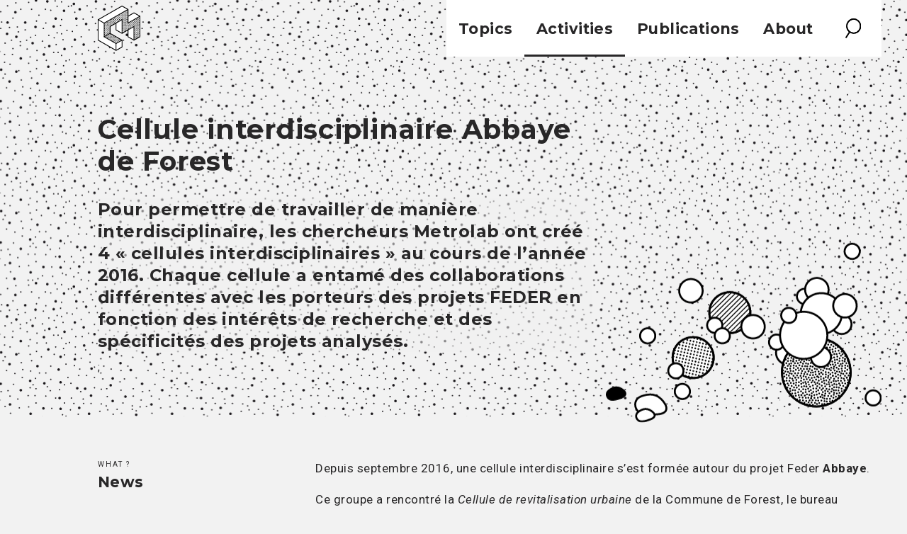

--- FILE ---
content_type: text/html; charset=UTF-8
request_url: http://www.metrolab.brussels/news/cellule-interdisciplinaire-abbaye-de-forest
body_size: 15379
content:
<!DOCTYPE html>
<html lang="en">
<head>
  <meta charset="utf-8">
  <meta http-equiv="X-UA-Compatible" content="IE=edge">
  <meta name="viewport" content="width=device-width, initial-scale=1">
  <title>Cellule interdisciplinaire Abbaye de Forest </title>
  <meta name="description" content="Metrolab Brussels (MLB) is a trans-disciplinary and inter-university laboratory for applied and critical urban research">
  <meta name="keywords" content="Metrolab Brussels Bruxelles Brussel Laboratoire de recherche urbaine">
  <meta name="apple-mobile-web-app-capable" content="yes">
  <meta property="fb:admins" content="569403070">
  <meta property="fb:app_id" content="307156226006266">
  <meta name="theme-color" content="#ffffff">
  <meta name="apple-mobile-web-app-title" content="Metrolab Brussels">
  <meta name="application-name" content="Metrolab Brussels">
  <meta name="msapplication-TileColor" content="#ffffff">
  <meta name="theme-color" content="#ffffff">
  <meta property="og:locale" content="en_EN" />
  <meta property="og:type" content="article" />
  <meta property="og:title" content="Cellule interdisciplinaire Abbaye de Forest " />
  <meta property="og:description" content=" Pour permettre de travailler de manière interdisciplinaire, les chercheurs Metrolab ont créé 4 « cellules interdisciplinaires » au cours de l’année 2016. Chaque cellule a entamé des collaborations différentes avec les porteurs des projets FEDER en fonction des intérêts de recherche et des spécificit..." />
  <meta property="og:image" content="/assets/favicon/favicon-194x194.png" />
  <link rel="apple-touch-icon" sizes="57x57" href="/assets/favicon/apple-touch-icon-57x57.png">
  <link rel="apple-touch-icon" sizes="60x60" href="/assets/favicon/apple-touch-icon-60x60.png">
  <link rel="apple-touch-icon" sizes="72x72" href="/assets/favicon/apple-touch-icon-72x72.png">
  <link rel="apple-touch-icon" sizes="76x76" href="/assets/favicon/apple-touch-icon-76x76.png">
  <link rel="apple-touch-icon" sizes="114x114" href="/assets/favicon/apple-touch-icon-114x114.png">
  <link rel="apple-touch-icon" sizes="120x120" href="/assets/favicon/apple-touch-icon-120x120.png">
  <link rel="apple-touch-icon" sizes="144x144" href="/assets/favicon/apple-touch-icon-144x144.png">
  <link rel="apple-touch-icon" sizes="152x152" href="/assets/favicon/apple-touch-icon-152x152.png">
  <link rel="apple-touch-icon" sizes="180x180" href="/assets/favicon/apple-touch-icon-180x180.png">
  <link rel="icon" type="image/png" href="/assets/favicon/favicon-32x32.png" sizes="32x32">
  <link rel="icon" type="image/png" href="/assets/favicon/favicon-194x194.png" sizes="194x194">
  <link rel="icon" type="image/png" href="/assets/favicon/favicon-96x96.png" sizes="96x96">
  <link rel="icon" type="image/png" href="/assets/favicon/android-chrome-192x192.png" sizes="192x192">
  <link rel="icon" type="image/png" href="/assets/favicon/favicon-16x16.png" sizes="16x16">
  <link rel="manifest" href="/assets/favicon/manifest.json">
  <link rel="mask-icon" href="/assets/favicon/safari-pinned-tab.svg" color="#ffffff">
  <meta name="msapplication-TileColor" content="#ffffff">
  <meta name="msapplication-TileImage" content="/assets/favicon/mstile-144x144.png">
  <meta name="theme-color" content="#ffffff">
  <!-- Styles -->
      <link href="http://www.metrolab.brussels/assets/screen.min.css" rel="stylesheet">
  </head>
<body>
  <main class="article news cellule-interdisciplinaire-abbaye-de-forest">
    <header class="primary-header">
	<div class="container-fluid">
		<div class="row">
			<div class="col-sm-11 col-sm-offset-1">
				<nav class="nav">
					<h1><a href="http://www.metrolab.brussels"><img src="http://www.metrolab.brussels/assets/images/logo-metrolab.svg" class="logo" alt="Metrolab" /></a></h1>
					<button class="hamburger hamburger--x" id="menu">
						<span>toggle menu</span>
					</button>
					<ul class="nav__list nav-collapse">
						<li class="subnav subnav--topic">
							<a href="" class="not-active">Topics</a>
							<ul class="subnav__list">
								<li><a href="http://www.metrolab.brussels/topics/urban-inclusion" class="subnav-item--inclusion">Urban inclusion</a></li>
								<li><a href="http://www.metrolab.brussels/topics/urban-ecology" class="subnav-item--ecology">Urban ecology</a></li>
								<li><a href="http://www.metrolab.brussels/topics/urban-production" class="subnav-item--production">Urban production</a></li>
							</ul>
						</li>
						<li class="subnav">
							<a href="#" class="not-active">Activities</a>
							<ul class="subnav__list">
								<li><a href="http://www.metrolab.brussels/activities/news" class="">News</a></li>
								<li><a href="http://www.metrolab.brussels/activities/events" class="">Events</a></li>
							</ul>
						</li>
						<li class="subnav">
							<a href="" class="not-active">Publications</a>
														<ul class="subnav__list">
																<li><a href="http://www.metrolab.brussels/publications-index/books" class="">Books</a></li>
																<li><a href="http://www.metrolab.brussels/publications-index/logbooks" class="">Logbooks</a></li>
																<li><a href="http://www.metrolab.brussels/publications-index/papers" class="">Papers</a></li>
																<li><a href="https://metrolab.criticalnarratives.com/" class="">Results</a></li>
							</ul>
													</li>
						<li class="subnav">
							<a href="" class="not-active">About</a>
							<ul class="subnav__list subnav__list--right">
								<li><a href="http://www.metrolab.brussels/about" class="">Methodology</a></li>
								<li><a href="http://www.metrolab.brussels/our-members" class="">Team</a></li>
								<li><a href="http://www.metrolab.brussels/network" class="">Network</a></li>
							</ul>
						</li>
						<li>
							<a href="#" class="search-link" id="search-link"></a>
							<form class="form form--search" id="form--search" action="http://www.metrolab.brussels/search">
  <div class="input-group">
    <label for="search">Search</label>
    <input type="text" name="keywords" placeholder="Keyword" value="" autofocus onfocus="var temp_value=this.value;this.value='';this.value=temp_value">
    <button class="button"><div class="button__inner">Search</div></button>
  </div>
</form>
						</li>
					</ul>
				</nav>
			</div>
		</div>
	</div>
</header>
      
<header class="section-header section-header--urban-inclusion">
  <div class="container-fluid">
    <div class="row section-header__wrapper">
      <div class="col-sm-7 col-sm-offset-1">
        <div class="section-header__text intro-text">
                      <h1>Cellule interdisciplinaire Abbaye de Forest </h1>
                              <p class="section-intro">
            Pour permettre de travailler de manière interdisciplinaire, les chercheurs Metrolab ont créé 4 « cellules interdisciplinaires » au cours de l’année 2016. Chaque cellule a entamé des collaborations différentes avec les porteurs des projets FEDER en fonction des intérêts de recherche et des spécificités des projets analysés. 
          </p>
          ;
        </div>
      </div>
            <div class="col-sm-4">
        <figure class="section-header__figure">
                    <img src="http://www.metrolab.brussels/assets/images/logo-urban-inclusion.svg" alt="urban-inclusion" />
                  </figure>
      </div>
          </div>
  </div>
</header>

<section class="container-fluid content">
  <div class="row">
    <div class="col-sm-3 col-sm-offset-1">
      <aside id="sticky-aside" class="sticky-aside">
        <dl class="detail-infos">
  
  
    <dt>What ?</dt>
  <dd>News</dd>
  
      <dt>Written by</dt>
    <dd>MLB</dd>
  
          <dt>Written for</dt>
            <dd>Urban inclusion</dd>
      
      <dt>Related Feder projects</dt>
          <dd>Abbaye de Forest</dd>
      
  
  
      <dt>Tags</dt>
          <dd><a href="http://www.metrolab.brussels/tags/methodology" class="button">Methodology</a></dd>
      


</dl>
        <div class="share">
  <h3>Share</h3>
  <a href="https://www.facebook.com/sharer/sharer.php?u=http://www.metrolab.brussels/news/cellule-interdisciplinaire-abbaye-de-forest/&t=Cellule interdisciplinaire Abbaye de Forest "
 onclick="javascript:window.open(this.href, '', 'menubar=no,toolbar=no,resizable=yes,scrollbars=yes,height=300,width=600');return false;"
 target="_blank" title="Share on Facebook" class="icon icon--facebook">Facebook</a>
 <a href="https://twitter.com/share?url=http://www.metrolab.brussels/news/cellule-interdisciplinaire-abbaye-de-forest&text=Cellule interdisciplinaire Abbaye de Forest "
onclick="javascript:window.open(this.href, '', 'menubar=no,toolbar=no,resizable=yes,scrollbars=yes,height=300,width=600');return false;"
target="_blank" title="Share on Twitter" class="icon icon--twitter">Twitter</a>
</div>
      </aside>
    </div>
    <article class="col-sm-8">
      <article>
      <div class="content">
      <p>Depuis septembre 2016, une cellule interdisciplinaire s’est formée autour du projet Feder <strong>Abbaye</strong>. </p>
<p>Ce groupe a rencontré la <em>Cellule de revitalisation urbaine</em> de la Commune de Forest, le bureau d’architecture chargé du dossier de base du CQD Abbaye ainsi que d’autres acteurs de terrain qui gravitent autour du projet.
Ces échanges visaient à proposer des productions scientifiques susceptibles de contribuer à la compréhension et à l’analyse du projet et à les discuter avec les porteurs de projets. La Commune s'est montrée particulièrement réceptive à concentrer l’attention à la rencontre de la maitrise d’usages et des publics visés par le projet. </p>
<p>La cellule Abbaye du Metrolab a mis en œuvre une démarche d’enquête qui s’appuie sur la mise en place d’ateliers cartographiques avec différents publics fréquentant le site et concernés par le projet: soit en tant qu’habitant du site, soit en tant qu’usagers des institutions culturelles que le site accueillera, soit en tant que public d’associations actives dans le quartier.
Ces ateliers visent à ethnographier et cartographier les usages actuels du site et de ses espaces alentours, afin d’identifier les lieux de coprésence actuels et les rapports entre les différentes personnes et groupes cohabitant dans le quartier. L’objectif final est d’animer un débat public autour des différents usages du site avec les participants et les porteurs de projet.</p>
<p>Pour connaître plus en détail les démarches de recherche collective-interdisciplinaire de la cellule Abbaye, nous vous invitons à lire <a href="http://metrolab.brussels/publications/ateliers-cartographiques-autour-du-projet-abbaye">&quot;Ateliers cartographiques autour du projet Abbaye&quot;</a>.</p>
<p><strong>Membres</strong> : <a href="http://metrolab.brussels/members/louise-carlier">Louise Carlier</a>, <a href="http://metrolab.brussels/members/simon-debersaques">Simon Debersaques</a>, <a href="http://metrolab.brussels/members/marine-decleve">Marine Declève</a>, <a href="http://metrolab.brussels/members/sarah-van-hollebeke">Sarah Van Hollebeke</a>, <a href="http://metrolab.brussels/members/pauline-varloteaux">Pauline Varloteaux</a>, <a href="http://metrolab.brussels/members/marco-ranzato">Marco Ranzato</a>, <a href="http://metrolab.brussels/members/roselyne-de-lestrange">Roselyne de Lestrange</a> </p>
<p>Le projet Abbaye était un des quatre sites d’étude de la <a href="http://metrolab.brussels/news/a-news">MasterClass 2017</a> sur l’inclusion urbaine.</p>
<p><img src="/imagecache/large/1504521699-ateliers-carto.jpg" alt="file" /></p>    </div>
  </article>

            <section class="gallery">
              </section>
          </article>
  </div>
</section>



    <footer class="primary-footer">
	<div class="container-fluid">
		<div class="row">
			<div class="col-sm-2 col-sm-offset-1">
				<h1><a href="http://www.metrolab.brussels"><img src="http://www.metrolab.brussels/assets/images/logo-metrolab.svg" class="logo" alt="Metrolab" /></a></h1>
			</div>
			<div class="col-sm-9">

				<section class="footer__social">
					<h3>Interested by Metrolab's activities ?</h3>

					<a href="http://eepurl.com/cMhiXr" class="button button--alt" target="_blank">Subscribe to our newsletter</a>
					<a href="http://facebook.com/metrolab.brussels" class="button button--alt" target="_blank">Facebook</a>
					<a href="https://www.youtube.com/channel/UCH6gXyHhwRyDsQ26JVQp2Sw" class="button button--alt" target="_blank">Youtube</a>
					

				</section>
				<section class="footer__contact">
					<h3>Where to find us</h3>
					<script type="text/javascript">
					//<![CDATA[
					<!--
					var x="function f(x){var i,o=\"\",l=x.length;for(i=l-1;i>=0;i--) {try{o+=x.c" +
					"harAt(i);}catch(e){}}return o;}f(\")\\\"function f(x,y){var i,o=\\\"\\\\\\\""+
					"\\\\,l=x.length;for(i=0;i<l;i++){if(i==45)y+=i;y%=127;o+=String.fromCharCod" +
					"e(x.charCodeAt(i)^(y++));}return o;}f(\\\"\\\\IALE\\\\\\\\\\\\\\\\W]@\\\\\\" +
					"\\033AEQM_WR\\\\\\\\025\\\\\\\\034\\\\\\\\003!a*1!#{\\\\\\\\033j$+\\\\\\\\\\"+
					"\"\\\\ 9!u9?4<\\\\\\\\02483#*6dhh%n\\\\\\\\177{|ct~`H76cqmv~!A<vNGMcI@RUGEK" +
					"I\\\\\\\\002O\\\\\\\\\\\\\\\\ZCBW_Gi\\\\\\\\024\\\\\\\\tQW\\\\\\\\\\\\\\\\T" +
					"|P[K2..\\\\\\\\\\\"\\\\&k$5=:9. >r`1opzoem\\\"\\\\,45)\\\"(f};)lo,0(rtsbus." +
					"o nruter};)i(tArahc.x=+o{)--i;0=>i;1-l=i(rof}}{)e(hctac};l=+l;x=+x{yrt{)701" +
					"=!)31/l(tAedoCrahc.x(elihw;lo=l,htgnel.x=lo,\\\"\\\"=o,i rav{)x(f noitcnuf\""+
					")"                                                                           ;
					while(x=eval(x));
					//-->
					//]]>
					</script>
					<a href="https://goo.gl/maps/ptBSSsSzxDH2" target="_blank">
						Quai du Commerce 48<br>
						1000 Brussels
					</a>
				</section>
				<section class="footer__partners">
					<ul class="partners">
            <li><img src="http://www.metrolab.brussels/assets/images/partners-metrolab.png" alt="Metrolab Brussels"></li>
            <li><img src="http://www.metrolab.brussels/assets/images/partners-ucl.png" alt="UCL"></li>
            <li><img src="http://www.metrolab.brussels/assets/images/partners-ulb.png" alt="ULB"></li>
            <li><img src="http://www.metrolab.brussels/assets/images/partners-ue.png" alt="La région et l'europe, Het gewest en Europa" class="partners-long"></li>
          </ul>
				</section>
			</div>
		</div>
	</div>
</footer>
<div class="container-fluid">
	<div class="row">
		<div class="col-sm-9 col-sm-offset-3">
			<section class="credits">
				illustrations by <a href="http://www.pametjenny.be/" target="_blank">Pam & Jenny</a> — Website design & development by <a href="http://www.variable.club" target="_blank">Variable</a>
			</section>
		</div>
	</div>
</div>
  </main>
  <!-- JavaScripts -->
        <script src="http://www.metrolab.brussels/assets/scripts.min.js"></script>
  
  <script>
    (function(i,s,o,g,r,a,m){i['GoogleAnalyticsObject']=r;i[r]=i[r]||function(){
    (i[r].q=i[r].q||[]).push(arguments)},i[r].l=1*new Date();a=s.createElement(o),
    m=s.getElementsByTagName(o)[0];a.async=1;a.src=g;m.parentNode.insertBefore(a,m)
    })(window,document,'script','//www.google-analytics.com/analytics.js','ga');
    ga('create', 'UA-70490327-1', 'auto');
    ga('send', 'pageview');
  </script>
</body>
</html>


--- FILE ---
content_type: text/css
request_url: http://www.metrolab.brussels/assets/screen.min.css
body_size: 72486
content:
@charset "UTF-8";@import url(https://fonts.googleapis.com/css?family=Montserrat:700);@import url(https://fonts.googleapis.com/css?family=Roboto:400,400i,700,700i);*,.bigfoot-footnote__button,.mfp-container,:after,:before,img.mfp-img{box-sizing:border-box}a img,hr{border:none}.button,.form legend,a,p mark{color:#282728}a,abbr,acronym,address,applet,article,aside,audio,b,big,blockquote,body,canvas,caption,center,cite,code,dd,del,details,dfn,div,dl,dt,em,embed,fieldset,figcaption,figure,footer,form,h1,h2,h3,h4,h5,h6,header,hgroup,html,i,iframe,img,ins,kbd,label,legend,li,mark,menu,nav,object,ol,output,p,pre,q,ruby,s,samp,section,small,span,strike,strong,sub,summary,sup,table,tbody,td,tfoot,th,thead,time,tr,tt,u,ul,var,video{margin:0;padding:0;border:0;font:inherit;font-size:100%;vertical-align:baseline}table{border-collapse:collapse;border-spacing:0}caption,td,th{text-align:left;font-weight:400;vertical-align:middle}blockquote,q{quotes:none}blockquote:after,blockquote:before,q:after,q:before{content:"";content:none}a{outline:0;text-decoration:underline}article,aside,details,figcaption,figure,footer,header,hgroup,menu,nav,section,summary{display:block}button,input{line-height:normal}button,input,select,textarea{font-size:100%;margin:0;vertical-align:baseline}button,input[type=button],input[type=reset],input[type=submit]{cursor:pointer}button::-moz-focus-inner,input::-moz-focus-inner{border:0;padding:0}textarea{resize:vertical;overflow:auto;vertical-align:top}.block__category,.block__infos .block__author,.block__infos .block__time,.button,.content footer,.content ol li,.content p,.content ul li,.credits,.filter__list h4,.form .button,.form input,.label,.mfp-figure .mfp-counter,.mfp-figure .mfp-title,.primary-footer .footer__contact a,.share h3,blockquote p,body,dl dt,figcaption,p,ul.nav-tabs li.switch-lang p.lang{font-family:Roboto,sans-serif;font-weight:400;font-style:normal;letter-spacing:.03em}em,i{font-family:Roboto,sans-serif;font-weight:400;font-style:italic}b,strong{font-family:Roboto,sans-serif;font-weight:700;font-style:normal}b>em,b>i,em>b,em>strong,i>b,i>strong,strong>em,strong>i{font-family:Roboto,sans-serif;font-weight:700;font-style:italic}.about-text .section-intro,.block a h2,.block.event h2,.block.events h2,.block.publication a h2,.block.publications a h2,.block__date time,.button-text,.content .intro,.content ol li:before,.detail-infos time,.footnotes a.footnote-backref,.form legend,.home-header__figure figcaption,.intro-text .section-intro,.member .text h5,.message span,.metrolab__link a,.pagination li a,.primary-footer h3,.primary-footer legend,.primary-header .nav__list a,.row-event .row-event__title,.row-event.row-event--archive .block h2,.sg-pattern-category-title a,.sg-pattern-head .sg-pattern-title a,.sub-content-wrapper .button-text,dl dd,h1,h2,h3,h4,h5,h6{font-family:Montserrat,sans-serif;font-weight:400;font-style:normal;letter-spacing:.02em}p code,p samp,pre{font-family:monospace}.block.publication a h2,.block.publications a h2,.sg-pattern-category-title a,.sg-pattern-head .sg-pattern-title a,h1{font-size:31.4px;line-height:1.2}@media screen and (min-width:799px){.block.publication a h2,.block.publications a h2,.sg-pattern-category-title a,.sg-pattern-head .sg-pattern-title a,h1{font-size:34.55px;line-height:1.2}}@media screen and (min-width:1099px){.block.publication a h2,.block.publications a h2,.sg-pattern-category-title a,.sg-pattern-head .sg-pattern-title a,h1{font-size:38px;line-height:1.2}}@media screen and (min-width:1499px){.block.publication a h2,.block.publications a h2,.sg-pattern-category-title a,.sg-pattern-head .sg-pattern-title a,h1{font-size:41.8px;line-height:1.2}}.block.event h2,.block.events h2,.detail-infos time,h2{font-size:26.45px;line-height:1.2}@media screen and (min-width:799px){.block.event h2,.block.events h2,.detail-infos time,h2{font-size:29.09px;line-height:1.2}}@media screen and (min-width:1099px){.block.event h2,.block.events h2,.detail-infos time,h2{font-size:32px;line-height:1.2}}@media screen and (min-width:1499px){.block.event h2,.block.events h2,.detail-infos time,h2{font-size:35.2px;line-height:1.2}}.intro-text .section-intro,.row-event .row-event__title,h3{font-size:19.83px;line-height:1.2}@media screen and (min-width:799px){.intro-text .section-intro,.row-event .row-event__title,h3{font-size:21.82px;line-height:1.2}}@media screen and (min-width:1099px){.intro-text .section-intro,.row-event .row-event__title,h3{font-size:24px;line-height:1.2}}@media screen and (min-width:1499px){.intro-text .section-intro,.row-event .row-event__title,h3{font-size:26.4px;line-height:1.2}}.about-text .section-intro,.block a h2,.button-text,.content .intro,.form legend,.home-header__figure figcaption,.metrolab__link a,.pagination li a,.primary-footer h3,.primary-footer legend,.primary-header .nav__list a,.row-event.row-event--archive .block h2,.sg-pattern-head .sg-pattern-title a,dl dd,h4,h5,h6{font-size:17.36px;line-height:1.6}@media screen and (min-width:799px){.about-text .section-intro,.block a h2,.button-text,.content .intro,.form legend,.home-header__figure figcaption,.metrolab__link a,.pagination li a,.primary-footer h3,.primary-footer legend,.primary-header .nav__list a,.row-event.row-event--archive .block h2,.sg-pattern-head .sg-pattern-title a,dl dd,h4,h5,h6{font-size:19.09px;line-height:1.6}}@media screen and (min-width:1099px){.about-text .section-intro,.block a h2,.button-text,.content .intro,.form legend,.home-header__figure figcaption,.metrolab__link a,.pagination li a,.primary-footer h3,.primary-footer legend,.primary-header .nav__list a,.row-event.row-event--archive .block h2,.sg-pattern-head .sg-pattern-title a,dl dd,h4,h5,h6{font-size:21px;line-height:1.6}}@media screen and (min-width:1499px){.about-text .section-intro,.block a h2,.button-text,.content .intro,.form legend,.home-header__figure figcaption,.metrolab__link a,.pagination li a,.primary-footer h3,.primary-footer legend,.primary-header .nav__list a,.row-event.row-event--archive .block h2,.sg-pattern-head .sg-pattern-title a,dl dd,h4,h5,h6{font-size:23.1px;line-height:1.6}}blockquote p{font-size:17.36px;line-height:1.6}@media screen and (min-width:799px){blockquote p{font-size:19.09px;line-height:1.6}}@media screen and (min-width:1099px){blockquote p{font-size:21px;line-height:1.6}}@media screen and (min-width:1499px){blockquote p{font-size:23.1px;line-height:1.6}}.block__date time,.footnotes a.footnote-backref,.member .text h5,.message span,.sub-content-wrapper .button-text{font-size:14.05px;line-height:1.6}@media screen and (min-width:799px){.block__date time,.footnotes a.footnote-backref,.member .text h5,.message span,.sub-content-wrapper .button-text{font-size:15.45px;line-height:1.6}}@media screen and (min-width:1099px){.block__date time,.footnotes a.footnote-backref,.member .text h5,.message span,.sub-content-wrapper .button-text{font-size:17px;line-height:1.6}}@media screen and (min-width:1499px){.block__date time,.footnotes a.footnote-backref,.member .text h5,.message span,.sub-content-wrapper .button-text{font-size:18.7px;line-height:1.6}}.content ol li,.content ul li,.form .button,.form input,.mfp-figure .mfp-title,.primary-footer .footer__contact a,p{font-size:14.05px;line-height:1.6}@media screen and (min-width:799px){.content ol li,.content ul li,.form .button,.form input,.mfp-figure .mfp-title,.primary-footer .footer__contact a,p{font-size:15.45px;line-height:1.6}}@media screen and (min-width:1099px){.content ol li,.content ul li,.form .button,.form input,.mfp-figure .mfp-title,.primary-footer .footer__contact a,p{font-size:17px;line-height:1.6}}@media screen and (min-width:1499px){.content ol li,.content ul li,.form .button,.form input,.mfp-figure .mfp-title,.primary-footer .footer__contact a,p{font-size:18.7px;line-height:1.6}}.content footer,figcaption{font-size:9.92px;line-height:1.6}@media screen and (min-width:799px){.content footer,figcaption{font-size:10.91px;line-height:1.6}}@media screen and (min-width:1099px){.content footer,figcaption{font-size:12px;line-height:1.6}}@media screen and (min-width:1499px){.content footer,figcaption{font-size:13.2px;line-height:1.6}}.block__category,.block__infos .block__author,.block__infos .block__time,.button,.credits,.filter__list h4,.label,.mfp-figure .mfp-counter,.share h3,dl dt,ul.nav-tabs li.switch-lang p.lang{font-size:10px;line-height:1.6;text-transform:uppercase;letter-spacing:.2em}@media screen and (min-width:799px){.block__category,.block__infos .block__author,.block__infos .block__time,.button,.credits,.filter__list h4,.label,.mfp-figure .mfp-counter,.share h3,dl dt,ul.nav-tabs li.switch-lang p.lang{font-size:10px;line-height:1.6}}@media screen and (min-width:1099px){.block__category,.block__infos .block__author,.block__infos .block__time,.button,.credits,.filter__list h4,.label,.mfp-figure .mfp-counter,.share h3,dl dt,ul.nav-tabs li.switch-lang p.lang{font-size:10px;line-height:1.6}}@media screen and (min-width:1499px){.block__category,.block__infos .block__author,.block__infos .block__time,.button,.credits,.filter__list h4,.label,.mfp-figure .mfp-counter,.share h3,dl dt,ul.nav-tabs li.switch-lang p.lang{font-size:11px;line-height:1.6}}h1,h2,h3,h4,h5,h6{line-height:1.2}p{margin-bottom:.5em}blockquote{padding:1em 2em;margin:2em 0;border-left:2px solid #CCC;font-style:italic}a:active,a:focus,a:hover{text-decoration:line-through}p sub,p sup{font-size:75%;line-height:0;position:relative;vertical-align:baseline}.bigfoot-footnote__button,.mfp-container:before,.mfp-content,img,select.form-control{vertical-align:middle}p sup{top:-.5em}p sub{bottom:-.25em}p small{font-size:14.05px;line-height:1.6}@media screen and (min-width:799px){p small{font-size:15.45px;line-height:1.6}}@media screen and (min-width:1099px){p small{font-size:17px;line-height:1.6}}@media screen and (min-width:1499px){p small{font-size:18.7px;line-height:1.6}}p abbr{border-bottom:1px dotted #282728;cursor:help}p cite:after,p cite:before,p q:after,p q:before{content:'"'}p mark{background-color:rgba(0,163,227,.4)}p code,p samp{font-size:17.36px;line-height:1.6}@media screen and (min-width:799px){p code,p samp{font-size:19.09px;line-height:1.6}}@media screen and (min-width:1099px){p code,p samp{font-size:21px;line-height:1.6}}@media screen and (min-width:1499px){p code,p samp{font-size:23.1px;line-height:1.6}}hr{background:#282728;height:3px;margin:0}.text ol,.text ul{list-style-position:outside;margin-left:1em}figcaption{margin-top:.5em}dl dd{margin-bottom:16.53px}@media screen and (min-width:799px){pre{font-size:19.09px;line-height:1.6}dl dd{margin-bottom:18.18px}}@media screen and (min-width:1099px){pre{font-size:21px;line-height:1.6}dl dd{margin-bottom:20px}}@media screen and (min-width:1499px){pre{font-size:23.1px;line-height:1.6}dl dd{margin-bottom:22px}}dl dd+dd{margin-top:-20px}dl,ol,ol ol,pre,ul,ul ul{font-size:17.36px;line-height:1.6}@media screen and (min-width:799px){dl,ol,pre,ul{font-size:19.09px;line-height:1.6}}@media screen and (min-width:1099px){dl,ol,pre,ul{font-size:21px;line-height:1.6}}@media screen and (min-width:1499px){dl,ol,pre,ul{font-size:23.1px;line-height:1.6}}ol,ul{list-style-type:none}@media screen and (min-width:799px){ul ul{font-size:19.09px;line-height:1.6}}@media screen and (min-width:1099px){ul ul{font-size:21px;line-height:1.6}}@media screen and (min-width:1499px){ul ul{font-size:23.1px;line-height:1.6}}@media screen and (min-width:799px){ol ol{font-size:19.09px;line-height:1.6}}@media screen and (min-width:1099px){ol ol{font-size:21px;line-height:1.6}}@media screen and (min-width:1499px){ol ol{font-size:23.1px;line-height:1.6}}.text ul{list-style-type:disc}.text ol{list-style-type:decimal}.text>ol,.text>ul{margin-bottom:1em}li{line-height:inherit}input,label,select,textarea{line-height:1.42857}label,legend,select{display:block}input[type=search]::-webkit-search-cancel-button,input[type=search]::-webkit-search-decoration{-webkit-appearance:none}input[type=checkbox],input[type=radio]{margin:4px 0 0;margin-top:1px\9;line-height:normal;cursor:pointer}input[type=checkbox],input[type=file],input[type=image],input[type=button],input[type=reset],input[type=submit],input[type=radio]{width:auto}input[type=checkbox]:focus,input[type=file]:focus,input[type=radio]:focus,select:focus{outline:#333 dotted thin;outline:-webkit-focus-ring-color auto 5px;outline-offset:-2px}.form-control{transition:border-color .3s;width:100%;border:1px solid #e0e0e0;border-radius:2px;box-shadow:none;padding:6px}.form-control:focus{border-color:#9ACCE2;box-shadow:none}.form-control:hover{border-color:#CCC}select.form-control{-webkit-appearance:none;-moz-appearance:none;appearance:none;transition:border-color .3s;border:1px solid #e0e0e0;border-radius:2px;outline:0;cursor:pointer;background:url([data-uri]) right 7px center no-repeat;background-size:auto 16px;max-width:100%}select.form-control:hover{box-shadow:1px 1px 2px 0 rgba(0,0,0,.16);border-color:#999}label{font-size:12px;font-weight:400;text-transform:uppercase}.checkbox label,.radio label{font-size:17px;line-height:1.7}.form legend{text-align:center;border:none;margin-bottom:12.4px}@media screen and (min-width:799px){.form legend{margin-bottom:13.64px}}@media screen and (min-width:1099px){.form legend{margin-bottom:15px}}@media screen and (min-width:1499px){.form legend{margin-bottom:16.5px}}.form .inline-container{display:flex;align-items:stretch}.container-fluid:after,.container:after,.row:after{display:table;content:"";clear:both}.form input{flex:1 auto;height:100%;border:none;padding:15px;border-radius:0;background-color:#F2F2F2}.form input:hover{border:none}.form input:focus{border:none;outline:0}.form .button{text-transform:none;letter-spacing:0;white-space:nowrap;min-width:100px;border:none;background-color:#F2F2F2}@media (min-width:800px){.form .button{margin-left:-1px}.container{width:calc(720px + $grid-gutter-width)}}.container,.container-fluid{margin-right:auto;margin-left:auto;padding-left:10px;padding-right:10px}@media (min-width:1100px){.container{width:calc(940px + $grid-gutter-width)}}@media (min-width:1500px){.container{width:calc(1140px + $grid-gutter-width)}}.row{margin-left:-10px;margin-right:-10px}.block.publication a .block__media,.block.publication a .block__text,.block.publications a .block__media,.block.publications a .block__text,.col-lg-1,.col-lg-10,.col-lg-11,.col-lg-12,.col-lg-2,.col-lg-3,.col-lg-4,.col-lg-5,.col-lg-6,.col-lg-7,.col-lg-8,.col-lg-9,.col-md-1,.col-md-10,.col-md-11,.col-md-12,.col-md-2,.col-md-3,.col-md-4,.col-md-5,.col-md-6,.col-md-7,.col-md-8,.col-md-9,.col-sm-1,.col-sm-10,.col-sm-11,.col-sm-12,.col-sm-2,.col-sm-3,.col-sm-4,.col-sm-5,.col-sm-6,.col-sm-7,.col-sm-8,.col-sm-9,.col-xs-1,.col-xs-10,.col-xs-11,.col-xs-12,.col-xs-2,.col-xs-3,.col-xs-4,.col-xs-5,.col-xs-6,.col-xs-7,.col-xs-8,.col-xs-9,.index .block{position:relative;min-height:1px;padding-left:10px;padding-right:10px}.col-xs-1,.col-xs-10,.col-xs-11,.col-xs-12,.col-xs-2,.col-xs-3,.col-xs-4,.col-xs-5,.col-xs-6,.col-xs-7,.col-xs-8,.col-xs-9{float:left}.col-xs-1{width:8.33333%}.col-xs-2{width:16.66667%}.col-xs-3{width:25%}.col-xs-4{width:33.33333%}.col-xs-5{width:41.66667%}.col-xs-6{width:50%}.col-xs-7{width:58.33333%}.col-xs-8{width:66.66667%}.col-xs-9{width:75%}.col-xs-10{width:83.33333%}.col-xs-11{width:91.66667%}.col-xs-12{width:100%}.col-xs-pull-0{right:auto}.col-xs-pull-1{right:8.33333%}.col-xs-pull-2{right:16.66667%}.col-xs-pull-3{right:25%}.col-xs-pull-4{right:33.33333%}.col-xs-pull-5{right:41.66667%}.col-xs-pull-6{right:50%}.col-xs-pull-7{right:58.33333%}.col-xs-pull-8{right:66.66667%}.col-xs-pull-9{right:75%}.col-xs-pull-10{right:83.33333%}.col-xs-pull-11{right:91.66667%}.col-xs-pull-12{right:100%}.col-xs-push-0{left:auto}.col-xs-push-1{left:8.33333%}.col-xs-push-2{left:16.66667%}.col-xs-push-3{left:25%}.col-xs-push-4{left:33.33333%}.col-xs-push-5{left:41.66667%}.col-xs-push-6{left:50%}.col-xs-push-7{left:58.33333%}.col-xs-push-8{left:66.66667%}.col-xs-push-9{left:75%}.col-xs-push-10{left:83.33333%}.col-xs-push-11{left:91.66667%}.col-xs-push-12{left:100%}.col-xs-offset-0{margin-left:0}.col-xs-offset-1{margin-left:8.33333%}.col-xs-offset-2{margin-left:16.66667%}.col-xs-offset-3{margin-left:25%}.col-xs-offset-4{margin-left:33.33333%}.col-xs-offset-5{margin-left:41.66667%}.col-xs-offset-6{margin-left:50%}.col-xs-offset-7{margin-left:58.33333%}.col-xs-offset-8{margin-left:66.66667%}.col-xs-offset-9{margin-left:75%}.col-xs-offset-10{margin-left:83.33333%}.col-xs-offset-11{margin-left:91.66667%}.col-xs-offset-12{margin-left:100%}@media (min-width:800px){.block.publication a .block__media,.block.publication a .block__text,.block.publications a .block__media,.block.publications a .block__text,.col-sm-1,.col-sm-10,.col-sm-11,.col-sm-12,.col-sm-2,.col-sm-3,.col-sm-4,.col-sm-5,.col-sm-6,.col-sm-7,.col-sm-8,.col-sm-9,.index .block{float:left}.col-sm-1{width:8.33333%}.col-sm-2{width:16.66667%}.block.publication a .block__media,.block.publications a .block__media,.col-sm-3{width:25%}.col-sm-4{width:33.33333%}.col-sm-5{width:41.66667%}.col-sm-6{width:50%}.col-sm-7{width:58.33333%}.col-sm-8{width:66.66667%}.block.publication a .block__text,.block.publications a .block__text,.col-sm-9{width:75%}.col-sm-10{width:83.33333%}.col-sm-11{width:91.66667%}.col-sm-12,.index .block{width:100%}.col-sm-pull-0{right:auto}.col-sm-pull-1{right:8.33333%}.col-sm-pull-2{right:16.66667%}.col-sm-pull-3{right:25%}.col-sm-pull-4{right:33.33333%}.col-sm-pull-5{right:41.66667%}.col-sm-pull-6{right:50%}.col-sm-pull-7{right:58.33333%}.col-sm-pull-8{right:66.66667%}.col-sm-pull-9{right:75%}.col-sm-pull-10{right:83.33333%}.col-sm-pull-11{right:91.66667%}.col-sm-pull-12{right:100%}.col-sm-push-0{left:auto}.col-sm-push-1{left:8.33333%}.col-sm-push-2{left:16.66667%}.col-sm-push-3{left:25%}.col-sm-push-4{left:33.33333%}.col-sm-push-5{left:41.66667%}.col-sm-push-6{left:50%}.col-sm-push-7{left:58.33333%}.col-sm-push-8{left:66.66667%}.col-sm-push-9{left:75%}.col-sm-push-10{left:83.33333%}.col-sm-push-11{left:91.66667%}.col-sm-push-12{left:100%}.col-sm-offset-0{margin-left:0}.col-sm-offset-1{margin-left:8.33333%}.col-sm-offset-2{margin-left:16.66667%}.col-sm-offset-3{margin-left:25%}.col-sm-offset-4{margin-left:33.33333%}.col-sm-offset-5{margin-left:41.66667%}.col-sm-offset-6{margin-left:50%}.col-sm-offset-7{margin-left:58.33333%}.col-sm-offset-8{margin-left:66.66667%}.col-sm-offset-9{margin-left:75%}.col-sm-offset-10{margin-left:83.33333%}.col-sm-offset-11{margin-left:91.66667%}.col-sm-offset-12{margin-left:100%}}@media (min-width:1100px){.col-md-1,.col-md-10,.col-md-11,.col-md-12,.col-md-2,.col-md-3,.col-md-4,.col-md-5,.col-md-6,.col-md-7,.col-md-8,.col-md-9{float:left}.col-md-1{width:8.33333%}.col-md-2{width:16.66667%}.col-md-3{width:25%}.col-md-4{width:33.33333%}.col-md-5{width:41.66667%}.col-md-6{width:50%}.col-md-7{width:58.33333%}.col-md-8{width:66.66667%}.col-md-9{width:75%}.col-md-10{width:83.33333%}.col-md-11{width:91.66667%}.col-md-12{width:100%}.col-md-pull-0{right:auto}.col-md-pull-1{right:8.33333%}.col-md-pull-2{right:16.66667%}.col-md-pull-3{right:25%}.col-md-pull-4{right:33.33333%}.col-md-pull-5{right:41.66667%}.col-md-pull-6{right:50%}.col-md-pull-7{right:58.33333%}.col-md-pull-8{right:66.66667%}.col-md-pull-9{right:75%}.col-md-pull-10{right:83.33333%}.col-md-pull-11{right:91.66667%}.col-md-pull-12{right:100%}.col-md-push-0{left:auto}.col-md-push-1{left:8.33333%}.col-md-push-2{left:16.66667%}.col-md-push-3{left:25%}.col-md-push-4{left:33.33333%}.col-md-push-5{left:41.66667%}.col-md-push-6{left:50%}.col-md-push-7{left:58.33333%}.col-md-push-8{left:66.66667%}.col-md-push-9{left:75%}.col-md-push-10{left:83.33333%}.col-md-push-11{left:91.66667%}.col-md-push-12{left:100%}.col-md-offset-0{margin-left:0}.col-md-offset-1{margin-left:8.33333%}.col-md-offset-2{margin-left:16.66667%}.col-md-offset-3{margin-left:25%}.col-md-offset-4{margin-left:33.33333%}.col-md-offset-5{margin-left:41.66667%}.col-md-offset-6{margin-left:50%}.col-md-offset-7{margin-left:58.33333%}.col-md-offset-8{margin-left:66.66667%}.col-md-offset-9{margin-left:75%}.col-md-offset-10{margin-left:83.33333%}.col-md-offset-11{margin-left:91.66667%}.col-md-offset-12{margin-left:100%}}@media (min-width:1500px){.col-lg-1,.col-lg-10,.col-lg-11,.col-lg-12,.col-lg-2,.col-lg-3,.col-lg-4,.col-lg-5,.col-lg-6,.col-lg-7,.col-lg-8,.col-lg-9{float:left}.col-lg-1{width:8.33333%}.col-lg-2{width:16.66667%}.col-lg-3{width:25%}.col-lg-4{width:33.33333%}.col-lg-5{width:41.66667%}.col-lg-6{width:50%}.col-lg-7{width:58.33333%}.col-lg-8{width:66.66667%}.col-lg-9{width:75%}.col-lg-10{width:83.33333%}.col-lg-11{width:91.66667%}.col-lg-12{width:100%}.col-lg-pull-0{right:auto}.col-lg-pull-1{right:8.33333%}.col-lg-pull-2{right:16.66667%}.col-lg-pull-3{right:25%}.col-lg-pull-4{right:33.33333%}.col-lg-pull-5{right:41.66667%}.col-lg-pull-6{right:50%}.col-lg-pull-7{right:58.33333%}.col-lg-pull-8{right:66.66667%}.col-lg-pull-9{right:75%}.col-lg-pull-10{right:83.33333%}.col-lg-pull-11{right:91.66667%}.col-lg-pull-12{right:100%}.col-lg-push-0{left:auto}.col-lg-push-1{left:8.33333%}.col-lg-push-2{left:16.66667%}.col-lg-push-3{left:25%}.col-lg-push-4{left:33.33333%}.col-lg-push-5{left:41.66667%}.col-lg-push-6{left:50%}.col-lg-push-7{left:58.33333%}.col-lg-push-8{left:66.66667%}.col-lg-push-9{left:75%}.col-lg-push-10{left:83.33333%}.col-lg-push-11{left:91.66667%}.col-lg-push-12{left:100%}.col-lg-offset-0{margin-left:0}.col-lg-offset-1{margin-left:8.33333%}.col-lg-offset-2{margin-left:16.66667%}.col-lg-offset-3{margin-left:25%}.col-lg-offset-4{margin-left:33.33333%}.col-lg-offset-5{margin-left:41.66667%}.col-lg-offset-6{margin-left:50%}.col-lg-offset-7{margin-left:58.33333%}.col-lg-offset-8{margin-left:66.66667%}.col-lg-offset-9{margin-left:75%}.col-lg-offset-10{margin-left:83.33333%}.col-lg-offset-11{margin-left:91.66667%}.col-lg-offset-12{margin-left:100%}}.sg-viewport [role=main]{padding:.5em}.sg-main{width:94%;margin:auto}.sg-colors{padding-left:0;margin-bottom:20px;font-size:14px}.sg-colors li{width:10em!important}.sg-colors .sg-swatch{height:9em}.sg-pattern-category-title a,.sg-pattern-head .sg-pattern-title a{color:#282728!important;text-transform:uppercase}.sg-pattern-head .sg-pattern-title a{border:none}.demo-animate{border-radius:0!important;background-color:#CCC!important}.hamburger{display:block;overflow:hidden;margin:0;padding:0;width:50px;height:50px;font-size:0;text-indent:-9999px;-webkit-appearance:none;-moz-appearance:none;appearance:none;box-shadow:none;border-radius:none;border:none;cursor:pointer;transition:background .2s;background-color:transparent}@media (max-width:799px){.hamburger{width:33.33px;height:33.33px}}.hamburger:focus{outline:0}.hamburger span{display:block;position:absolute;top:23.5px;left:0;right:0;height:3px;background:#282728}@media (max-width:799px){.hamburger span{top:15.67px;left:0;right:0;height:2px}}.hamburger span::after,.hamburger span::before{position:absolute;display:block;left:0;width:100%;height:3px;background-color:#282728;content:""}.hamburger span::before{top:-13px}.hamburger span::after{bottom:-13px}@media (max-width:799px){.hamburger span::after,.hamburger span::before{height:2px}.hamburger span::before{top:-8.67px}.hamburger span::after{bottom:-8.67px}}.hamburger--x span{transition:background 0s .2s}.hamburger--x span::after,.hamburger--x span::before{transition-duration:.2s,.2s;transition-delay:.2s,0s}.hamburger--x span::before{transition-property:top,transform}.hamburger--x span::after{transition-property:bottom,transform}.hamburger--x.active span{background:0 0}.hamburger--x.active span::before{top:0;transform:rotate(45deg)}.hamburger--x.active span::after{bottom:0;transform:rotate(-45deg)}.hamburger--x.active span::after,.hamburger--x.active span::before{transition-delay:0s,.2s;background:#282728}.hamburger{position:absolute;top:15px;right:0}.mfp-bg,.mfp-container,.mfp-wrap{left:0;top:0;height:100%;width:100%}@media (min-width:800px){.hamburger{display:none}}.mfp-bg{z-index:1042;overflow:hidden;position:fixed;background:#0b0b0b}.mfp-wrap{z-index:1043;position:fixed;outline:0!important;-webkit-backface-visibility:hidden}.mfp-container{text-align:center;position:absolute}.mfp-container:before{content:'';display:inline-block;height:100%}.mfp-align-top .mfp-container:before{display:none}.mfp-content{position:relative;display:inline-block;margin:0 auto;text-align:left;z-index:1045}.mfp-ajax-holder .mfp-content,.mfp-inline-holder .mfp-content{width:100%;cursor:auto}.mfp-ajax-cur{cursor:progress}.mfp-zoom-out-cur,.mfp-zoom-out-cur .mfp-image-holder .mfp-close{cursor:zoom-out}.mfp-zoom{cursor:pointer;cursor:zoom-in}.mfp-auto-cursor .mfp-content{cursor:auto}.mfp-arrow,.mfp-close,.mfp-counter,.mfp-preloader{-webkit-user-select:none;-moz-user-select:none;-ms-user-select:none;user-select:none}.mfp-loading.mfp-figure{display:none}.mfp-hide{display:none!important}.bigfoot-footnote.is-bottom-fixed .bigfoot-footnote__tooltip,.mfp-s-error .mfp-content,.mfp-s-ready .mfp-preloader{display:none}.mfp-preloader{color:#CCC;position:absolute;top:50%;width:auto;text-align:center;margin-top:-.8em;left:8px;right:8px;z-index:1044}.mfp-preloader a{color:#CCC}.mfp-close,.mfp-preloader a:hover{color:#FFF}button.mfp-arrow,button.mfp-close{overflow:visible;cursor:pointer;background:0 0;border:0;-webkit-appearance:none;display:block;outline:0;padding:0;z-index:1046;box-shadow:none;touch-action:manipulation}button::-moz-focus-inner{padding:0;border:0}.mfp-close{width:44px;height:44px;line-height:44px;position:absolute;right:0;top:0;text-decoration:none;text-align:center;opacity:.65;padding:0 0 18px 10px;font-style:normal;font-size:28px;font-family:Arial,Baskerville,monospace}.mfp-close:focus,.mfp-close:hover{opacity:1}.mfp-close:active{top:1px}.mfp-close-btn-in .mfp-close{color:#333}.mfp-iframe-holder .mfp-close,.mfp-image-holder .mfp-close{color:#FFF;right:-6px;text-align:right;padding-right:6px;width:100%}.mfp-counter{position:absolute;top:0;right:0;color:#CCC;font-size:12px;line-height:18px;white-space:nowrap}.mfp-arrow{position:absolute;opacity:.65;margin:-55px 0 0;top:50%;padding:0;width:90px;height:110px;-webkit-tap-highlight-color:transparent}.mfp-arrow:active{margin-top:-54px}.mfp-arrow:focus,.mfp-arrow:hover{opacity:1}.mfp-arrow:after,.mfp-arrow:before{content:'';display:block;width:0;height:0;position:absolute;left:0;top:0;margin-top:35px;margin-left:35px;border:inset transparent}.mfp-arrow:after{border-top-width:13px;border-bottom-width:13px;top:8px}.mfp-arrow:before{border-top-width:21px;border-bottom-width:21px;opacity:.7}.mfp-arrow-left{left:0}.mfp-arrow-left:after{border-right:17px solid #FFF;margin-left:31px}.mfp-arrow-left:before{margin-left:25px;border-right:27px solid #3F3F3F}.mfp-arrow-right{right:0}.mfp-arrow-right:after{border-left:17px solid #FFF;margin-left:39px}.mfp-arrow-right:before{border-left:27px solid #3F3F3F}.mfp-iframe-holder{padding-top:40px;padding-bottom:40px}.mfp-iframe-holder .mfp-content{line-height:0;width:100%;max-width:900px}.mfp-iframe-holder .mfp-close{top:-40px}.mfp-iframe-scaler{width:100%;height:0;overflow:hidden;padding-top:56.25%}.mfp-iframe-scaler iframe{position:absolute;display:block;top:0;left:0;width:100%;height:100%;box-shadow:0 0 8px rgba(0,0,0,.6);background:#000}img.mfp-img{width:auto;max-width:100%;height:auto;display:block;line-height:0;padding:40px 0;margin:0 auto}.mfp-figure{line-height:0}.mfp-figure:after{content:'';position:absolute;left:0;top:40px;bottom:40px;display:block;right:0;width:auto;height:auto;z-index:-1;box-shadow:0 0 8px rgba(0,0,0,.6);background:#444}.mfp-figure small{color:#BDBDBD;display:block;font-size:12px;line-height:14px}.mfp-figure figure{margin:0}.mfp-bottom-bar{margin-top:-36px;position:absolute;top:100%;left:0;width:100%;cursor:auto}.mfp-title{text-align:left;line-height:18px;color:#F3F3F3;word-wrap:break-word;padding-right:36px}.mfp-image-holder .mfp-content{max-width:100%}.mfp-gallery .mfp-image-holder .mfp-figure{cursor:pointer}@media screen and (max-width:800px) and (orientation:landscape),screen and (max-height:300px){.mfp-img-mobile .mfp-image-holder{padding-left:0;padding-right:0}.mfp-img-mobile img.mfp-img{padding:0}.mfp-img-mobile .mfp-figure:after{top:0;bottom:0}.mfp-img-mobile .mfp-figure small{display:inline;margin-left:5px}.mfp-img-mobile .mfp-bottom-bar{background:rgba(0,0,0,.6);bottom:0;margin:0;top:auto;padding:3px 5px;position:fixed;box-sizing:border-box}.mfp-img-mobile .mfp-bottom-bar:empty{padding:0}.mfp-img-mobile .mfp-counter{right:5px;top:3px}.mfp-img-mobile .mfp-close{top:0;right:0;width:35px;height:35px;line-height:35px;background:rgba(0,0,0,.6);position:fixed;text-align:center;padding:0}}@media all and (max-width:900px){.mfp-arrow{transform:scale(.75)}.mfp-arrow-left{transform-origin:0}.mfp-arrow-right{transform-origin:100%}.mfp-container{padding-left:6px;padding-right:6px}}/*! responsive-nav.js 1.0.39 by @viljamis */.nav-collapse ul:not(.subnav__list){margin:0;padding:0;width:100%;display:block;list-style:none}@media screen and (max-width:799px){.nav-collapse li{width:100%;display:block}}@media (max-width:799px){.js .nav-collapse{clip:rect(0 0 0 0);max-height:0;position:absolute;display:block;overflow:hidden;zoom:1}.nav-collapse.opened{max-height:9999px}.nav-toggle{-webkit-tap-highlight-color:transparent;-webkit-touch-callout:none;-webkit-user-select:none;-moz-user-select:none;-ms-user-select:none;-o-user-select:none;user-select:none;display:none}}@media (min-width:800px){.js .nav-collapse{position:relative}.js .nav-collapse.closed{max-height:none}.nav-toggle{display:none}}.bigfoot-footnote__button{z-index:5;top:-.1em;-moz-box-sizing:border-box;display:inline-block;padding:.35em;margin:0 .1em 0 .2em;cursor:pointer;background-color:rgba(110,110,110,.2);-webkit-backface-visibility:hidden;backface-visibility:hidden;font-size:1rem;line-height:0;text-decoration:none;-webkit-font-smoothing:antialiased}.bigfoot-footnote__button:focus,.bigfoot-footnote__button:hover{outline:0;background-color:rgba(110,110,110,.5)}.bigfoot-footnote__button:active{background-color:rgba(110,110,110,.5)}.bigfoot-footnote__button.is-active{transition-delay:.1s}.bigfoot-footnote__button__circle{width:.25em;height:.25em;margin-right:.25em;float:left}.bigfoot-footnote__button__circle:last-child{margin-right:0}.bigfoot-footnote__container{display:inline-block;position:relative;text-indent:0}@media not print{.footnote-print-only{display:none!important}}@media print{.bigfoot-footnote,.bigfoot-footnote__button{display:none!important}}.bigfoot-footnote{position:absolute;z-index:10;top:0;left:0;display:inline-block;box-sizing:border-box;max-width:90%;margin:1.96924em 0;background:#fafafa;opacity:0;line-height:0;transform:scale(.1) translateZ(0);transform-origin:50% 0}.bigfoot-footnote.is-positioned-top{top:auto;bottom:0}.bigfoot-footnote.is-active{transform:scale(1) translateZ(0);opacity:.97}.bigfoot-footnote.is-bottom-fixed{position:fixed;bottom:0;top:auto;left:0;right:auto;transform:translateY(100%);width:100%;margin:0;border-radius:0;opacity:1;border-width:1px 0 0;transition:transform .3s ease}.bigfoot-footnote.is-bottom-fixed.is-active{transform:translateY(0)}.bigfoot-footnote.is-bottom-fixed .bigfoot-footnote__wrapper{margin:0 0 0 50%;transform:translateX(-50%);max-width:100%}.bigfoot-footnote.is-bottom-fixed .bigfoot-footnote__content,.bigfoot-footnote.is-bottom-fixed .bigfoot-footnote__wrapper{border-radius:0}.bigfoot-footnote.is-scrollable:after{content:'';position:absolute;bottom:.3375em;left:.3375em;z-index:14;display:block;height:.78125em;width:.625em;background-image:url([data-uri]);background-size:cover;opacity:.1;transition-properties:opacity;transition-duration:.25s;transition-timing-function:ease}.bigfoot-footnote.is-scrollable .bigfoot-footnote__wrapper:after,.bigfoot-footnote.is-scrollable .bigfoot-footnote__wrapper:before{content:'';position:absolute;width:100%;z-index:12;left:0}.bigfoot-footnote.is-scrollable .bigfoot-footnote__wrapper:before{top:-1px;height:1.1em;border-radius:.5em .5em 0 0;background-image:linear-gradient(to bottom,#fafafa 50%,rgba(250,250,250,0) 100%)}.bigfoot-footnote.is-scrollable .bigfoot-footnote__wrapper:after{bottom:-1px;height:1.2em;border-radius:0 0 .5em .5em;background-image:linear-gradient(to top,#fafafa 50%,rgba(250,250,250,0) 100%)}.bigfoot-footnote.is-scrollable ::-webkit-scrollbar{display:none}.bigfoot-footnote__content,.bigfoot-footnote__wrapper{position:relative;display:inline-block;box-sizing:inherit}.bigfoot-footnote.is-fully-scrolled:after,.bigfoot-footnote.is-fully-scrolled:before{opacity:0;transition-delay:0}.bigfoot-footnote__wrapper{z-index:14;width:22em;overflow:hidden;margin:0;background-color:#fafafa;line-height:0}.bigfoot-footnote__content{z-index:8;max-height:15em;overflow:auto;-webkit-overflow-scrolling:touch;background:#fafafa;-webkit-font-smoothing:subpixel-antialiased;line-height:normal}.block a h2,.block__infos .block__author,.block__infos .block__time{line-height:1.2}.bigfoot-footnote__content img{max-width:100%}.bigfoot-footnote__content :last-child{margin-bottom:0!important}.bigfoot-footnote__content :first-child{margin-top:0!important}.bigfoot-footnote__tooltip{position:absolute;z-index:12;box-sizing:border-box;margin-left:-.65em;width:1.3em;height:1.3em;transform:rotate(45deg);background:#fafafa;border-top-left-radius:0}.is-positioned-bottom .bigfoot-footnote__tooltip{top:-.65em}.is-positioned-top .bigfoot-footnote__tooltip{bottom:-.65em}.bigfoot-footnote__button{position:relative;height:.95em;width:1.5em;border-radius:.475em}.bigfoot-footnote__button:after{clear:both;content:attr(data-footnote-number);position:absolute;top:50%;left:50%;transform:translate(-50%,-50%);display:block;font-size:.57em;font-weight:700}.bigfoot-footnote__button.is-active:after,.bigfoot-footnote__button:hover:after{color:#fff}.bigfoot-footnote__button__circle{display:none}.bg-black{background-color:#282728}.bg-grey-dark{background-color:#999}.bg-grey-light{background-color:#F2F2F2}.bg-white{background-color:#FFF}.bg-blue{background-color:#00A3E3}.bg-purple{background-color:#5B2AD9}.bg-yellow{background-color:#D6A20E}.animate-fade{transition:opacity .3s ease-in-out;opacity:1}.animate-fade:hover{opacity:.8}.is-hidden{display:none!important;visibility:hidden!important}.is-vishidden{position:absolute!important;overflow:hidden;width:1px;height:1px;padding:0;border:0;clip:rect(1px,1px,1px,1px)}@media all and (max-width:1100px){.hide-small{display:none}}@media all and (min-width:1100px) and (max-width:1500px){.hide-med{display:none}}@media all and (min-width:1500px){.hide-large{display:none}}a.not-active{pointer-events:none;cursor:default}img,object,video{max-width:100%;height:auto}.img-logo{display:block}.block a{text-align:left;display:flex;flex-direction:column;background-color:#FFF}.block a,.block a:hover{text-decoration:none}.block{margin-bottom:49.59px}@media screen and (min-width:799px){.block{margin-bottom:54.55px}}@media screen and (min-width:1099px){.block{margin-bottom:60px}}@media screen and (min-width:1499px){.block{margin-bottom:66px}}.block.member a{flex-direction:row!important}.block__text{padding-left:10px;padding-right:10px}.block__text .group_title h2{display:inline}.block__text .group_title .block__lang{position:relative;top:-.4rem;left:.1rem}.block__media{width:100%;position:relative;background-color:#282728}.block__media .block__image{position:absolute;height:100%;width:100%;top:0;left:0;background-size:cover;background-position:center}.block__media .block__image--pattern{background-size:auto;background-repeat:repeat;background-position:top left}.block__date{position:absolute;top:0;left:0;background-color:#282728;padding:10px}.block__date time{color:#FFF}.block__category{margin-bottom:1em}.block__infos{margin-top:1em}@media (max-width:799px){.block .block__image{background-blend-mode:screen}.block.news a,.row-event.row-event--archive .block a{display:flex;flex-direction:row}}.block.news a .block__media,.row-event.row-event--archive .block a .block__media{position:relative}.block.news a .block__media:before,.row-event.row-event--archive .block a .block__media:before{display:block;content:"";width:100%;padding-top:40%}.block.news a .block__media>.content,.row-event.row-event--archive .block a .block__media>.content{position:absolute;top:0;left:0;right:0;bottom:0}@media (max-width:799px){.block.news a .block__media,.row-event.row-event--archive .block a .block__media{position:relative;width:33%;min-width:33%}.block.news a .block__media:before,.row-event.row-event--archive .block a .block__media:before{display:block;content:"";width:100%;padding-top:75%}.block.news a .block__media>.content,.row-event.row-event--archive .block a .block__media>.content{position:absolute;top:0;left:0;right:0;bottom:0}.block.news a .block__text,.row-event.row-event--archive .block a .block__text{align-self:center}}.block.news a .block__text,.row-event.row-event--archive .block a .block__text{padding-top:12.4px;padding-bottom:16.53px}@media screen and (min-width:799px){.block.news a .block__text,.row-event.row-event--archive .block a .block__text{padding-top:13.64px;padding-bottom:18.18px}}@media screen and (min-width:1099px){.block.news a .block__text,.row-event.row-event--archive .block a .block__text{padding-top:15px;padding-bottom:20px}}@media screen and (min-width:1499px){.block.news a .block__text,.row-event.row-event--archive .block a .block__text{padding-top:16.5px;padding-bottom:22px}}.block.event .block__media,.block.events .block__media{position:relative}.block.event .block__media:before,.block.events .block__media:before{display:block;content:"";width:100%;padding-top:56.25%}.block.event .block__media>.content,.block.events .block__media>.content{position:absolute;top:0;left:0;right:0;bottom:0}.block.event .block__text,.block.events .block__text{padding-top:12.4px;padding-bottom:24.79px}@media screen and (min-width:799px){.block.event .block__text,.block.events .block__text{padding-top:13.64px;padding-bottom:27.27px}}@media screen and (min-width:1099px){.block.event .block__text,.block.events .block__text{padding-top:15px;padding-bottom:30px}}@media screen and (min-width:1499px){.block.event .block__text,.block.events .block__text{padding-top:16.5px;padding-bottom:33px}}.block.publication a,.block.publications a{display:flex}.block.publication a .block__media,.block.publications a .block__media{position:relative}.block.publication a .block__media:before,.block.publications a .block__media:before{display:block;content:"";width:100%;padding-top:75%}.block.publication a .block__media>.content,.block.publications a .block__media>.content{position:absolute;top:0;left:0;right:0;bottom:0}.block.publication a .block__text,.block.publications a .block__text{padding:12.4px 20px 24.79px}@media (max-width:799px){.block.publication a,.block.publications a{flex-direction:column}.block.metrolab .block__image,.block.metrolab .block__media{background-color:#999}}@media (min-width:800px){.block:hover .block__image{background-blend-mode:screen}.block.publication a,.block.publications a{flex-direction:row}.block.publication a .block__text,.block.publications a .block__text{align-self:center}.block.metrolab:hover .block__image,.block.metrolab:hover .block__media{background-color:#999}.block.urban-inclusion:hover .block__image,.block.urban-inclusion:hover .block__media{background-color:#5B2AD9}}@media (max-width:799px){.block.urban-inclusion .block__image,.block.urban-inclusion .block__media{background-color:#5B2AD9}.block.urban-ecology .block__image,.block.urban-ecology .block__media{background-color:#00A3E3}}@media (min-width:800px){.block.urban-ecology:hover .block__image,.block.urban-ecology:hover .block__media{background-color:#00A3E3}.block.urban-production:hover .block__image,.block.urban-production:hover .block__media{background-color:#D6A20E}}@media (max-width:799px){.block.urban-production .block__image,.block.urban-production .block__media{background-color:#D6A20E}.section-header__wrapper{flex-direction:column}}.content-wrapper{display:inline-block;vertical-align:top;text-align:left;margin-bottom:49.59px}.content-wrapper article+article{margin-top:24.79px}@media screen and (min-width:799px){.block.publication a .block__text,.block.publications a .block__text{padding-top:13.64px;padding-bottom:27.27px}.content-wrapper{margin-bottom:54.55px}.content-wrapper article+article{margin-top:27.27px}}@media screen and (min-width:1099px){.block.publication a .block__text,.block.publications a .block__text{padding-top:15px;padding-bottom:30px}.content-wrapper{margin-bottom:60px}.content-wrapper article+article{margin-top:30px}}@media screen and (min-width:1499px){.block.publication a .block__text,.block.publications a .block__text{padding-top:16.5px;padding-bottom:33px}.content-wrapper{margin-bottom:66px}.content-wrapper article+article{margin-top:33px}}.sub-content-wrapper .button-text{margin:.5em 0 1em;display:inline-block}.sub-content-wrapper .sub-content{display:none}.home-header,.section-header{background:url(images/bg.svg);background-size:1100px;margin-bottom:49.59px}.section-header__wrapper{display:flex}.section-header__wrapper>div{position:relative}.section-header__text.intro-text{padding-top:49.59px;padding-bottom:49.59px}@media screen and (min-width:799px){.home-header,.section-header{margin-bottom:54.55px}.section-header__text.intro-text{padding-top:54.55px;padding-bottom:54.55px}}@media screen and (min-width:1099px){.home-header,.section-header{margin-bottom:60px}.section-header__text.intro-text{padding-top:60px;padding-bottom:60px}}@media screen and (min-width:1499px){.home-header,.section-header{margin-bottom:66px}.section-header__text.intro-text{padding-top:66px;padding-bottom:66px}}@media (max-width:799px){.section-header__text.intro-text{padding-bottom:0}}.intro-text h1{margin-bottom:24.79px}@media screen and (min-width:799px){.intro-text h1{margin-bottom:27.27px}}@media screen and (min-width:1099px){.intro-text h1{margin-bottom:30px}}@media screen and (min-width:1499px){.intro-text h1{margin-bottom:33px}}.intro-text .section-intro{line-height:1.3;background-color:rgba(242,242,242,.5)}.section-header__figure{position:relative;width:100%;bottom:0;padding-top:10px;-webkit-animation:movement 20s ease-in-out infinite;animation:movement 20s ease-in-out infinite;display:flex;align-items:flex-end;justify-content:flex-end}@media (min-width:800px){.content-wrapper{max-width:600px}.section-header__figure{position:absolute;right:10px;height:100%;width:calc(100% - 20px)}}.section-header__figure img{width:80%;height:auto}@media (min-width:800px){.section-header__figure img{max-width:100%;max-height:100%;width:auto;height:auto}}@-webkit-keyframes movement{0%,100%{transform:translateY(0)}50%{transform:translateY(30px)}}@keyframes movement{0%,100%{transform:translateY(0)}50%{transform:translateY(30px)}}.home-header__wrapper{position:relative;height:100vh}@media (min-width:800px){.home-header__wrapper{margin-top:100px;margin-bottom:100px;height:calc(100vh - 200px)}}.home-header__figure{width:100%;height:100%;padding:5%;position:relative;display:flex;align-items:center;justify-content:center}@media (min-width:800px){.metrolab .home-header__figure{padding:5% 10% 5% 0}.production .home-header__figure{padding:5% 0 5% 10%}}.inclusion .home-header__figure,.metrolab .home-header__figure{-webkit-animation:movement 20s ease-in-out infinite;animation:movement 20s ease-in-out infinite}.ecology .home-header__figure,.production .home-header__figure{-webkit-animation:movement 15s ease-in-out infinite;animation:movement 15s ease-in-out infinite}.home-header__figure img{max-width:100%;max-height:100%;width:100%;height:100%}.metrolab .home-header__figure img{width:80%;height:80%}@media (max-width:799px){.home-header__figure{padding:30% 5%}.metrolab .home-header__figure,.production .home-header__figure{align-items:flex-start}.ecology .home-header__figure,.inclusion .home-header__figure{align-items:flex-end}.home-header__figure img,.metrolab .home-header__figure img{height:auto}}.home-header__figure figcaption{color:#FFF;padding:.4em .8em;display:inline-block;position:absolute;text-align:center;top:50%;left:50%;transform:translate(-50%,-50%)}.inclusion .home-header__figure figcaption{background-color:#5B2AD9}@media (max-width:799px){.home-header__figure figcaption{transform:translateX(-50%)}.metrolab .home-header__figure figcaption,.production .home-header__figure figcaption{top:30%}.ecology .home-header__figure figcaption,.inclusion .home-header__figure figcaption{top:60%}.inclusion .home-header__figure figcaption{background-color:rgba(91,42,217,.8)}}.ecology .home-header__figure figcaption{background-color:#00A3E3}@media (max-width:799px){.ecology .home-header__figure figcaption{background-color:rgba(0,163,227,.8)}}.production .home-header__figure figcaption{background-color:#D6A20E}@media (max-width:799px){.production .home-header__figure figcaption{background-color:rgba(214,162,14,.8)}}.metrolab .home-header__figure figcaption{background-color:#282728}@media (max-width:799px){.metrolab .home-header__figure figcaption{background-color:rgba(40,39,40,.8)}}@media (min-width:800px){.home-header__figure:not(:hover) figcaption{display:none}.home-header__link.metrolab:not(:hover) .metrolab__links{opacity:0}}.metrolab__links{position:absolute;top:50%;transform:translateY(-50%);width:100%;text-align:center}.metrolab__link{text-align:center;margin:.5em;display:inline-block}.metrolab__link a{display:block;background-color:#282728;color:#FFF;padding:.4em .8em;text-decoration:none;border:none}@media (max-width:799px){.metrolab__link a{background-color:rgba(40,39,40,.9)}}.metrolab__link a:hover{background-color:rgba(40,39,40,.9)}.home-header__link{position:absolute;display:inline-block;height:50%;width:50%;text-decoration:none}.home-header__link:hover{text-decoration:none}.home-header__link.metrolab{top:0;left:0}.home-header__link.ecology{top:0;right:0}.home-header__link.production{bottom:0;left:0}.home-header__link.inclusion{bottom:0;right:0}.pagination{margin-top:82.64px;margin-bottom:82.64px}@media screen and (min-width:799px){.pagination{margin-top:90.91px;margin-bottom:90.91px}}@media screen and (min-width:1099px){.pagination{margin-top:100px;margin-bottom:100px}}@media screen and (min-width:1499px){.pagination{margin-top:110px;margin-bottom:110px}}.pagination li{display:inline}.pagination li a{padding:10px;text-decoration:none}.pagination .active,.pagination a:hover{border-bottom:3px solid #282728;padding-bottom:.3em}.pagination .next,.pagination .prev{text-transform:lowercase}.pagination .prev{margin-right:.6em}.filter__list li:not(:last-of-type),.tag li:not(:last-of-type){margin-right:.2em}.pagination .next{margin-left:.3em}.tag li{display:inline-block;margin-bottom:.2em}.tag-related{margin-top:82.64px;margin-bottom:82.64px}@media screen and (min-width:799px){.tag-related{margin-top:90.91px;margin-bottom:90.91px}}@media screen and (min-width:1099px){.tag-related{margin-top:100px;margin-bottom:100px}}@media screen and (min-width:1499px){.tag-related{margin-top:110px;margin-bottom:110px}}.about-text,.message{margin-bottom:49.59px}.about-text{padding-top:49.59px;padding-bottom:49.59px;background-color:#F2F2F2}@media screen and (min-width:799px){.about-text{padding-top:54.55px;padding-bottom:54.55px;margin-bottom:54.55px}}@media screen and (min-width:1099px){.about-text{padding-top:60px;padding-bottom:60px}}@media screen and (min-width:1499px){.about-text{padding-top:66px;padding-bottom:66px}}.button-filter,.button-filter:hover{border:none;padding:0}@media screen and (min-width:1099px){.about-text{margin-bottom:60px}}@media screen and (min-width:1499px){.about-text{margin-bottom:66px}}@media (max-width:799px){.about-text figure{margin-top:33.06px}}@media screen and (max-width:799px) and (min-width:799px){.about-text figure{margin-top:36.36px}}@media screen and (max-width:799px) and (min-width:1099px){.about-text figure{margin-top:40px}}@media screen and (max-width:799px) and (min-width:1499px){.about-text figure{margin-top:44px}}.related__title{text-align:left;margin-bottom:66.12px}@media screen and (min-width:799px){.related__title{margin-bottom:72.73px}}@media screen and (min-width:1099px){.related__title{margin-bottom:80px}}@media screen and (min-width:1499px){.related__title{margin-bottom:88px}}.related__blocks{margin-bottom:66.12px}.button-filter:after{content:"";width:20px;height:16px;display:inline-block;margin-left:.3em;background:url(images/to-bottom.svg) center center no-repeat}button.mfp-arrow.mfp-arrow-left:after,button.mfp-arrow.mfp-arrow-left:before,button.mfp-arrow.mfp-arrow-right:after,button.mfp-arrow.mfp-arrow-right:before,button.mfp-close:after,button.mfp-close:before,ul.nav-tabs li.switch-lang:before{content:none}.button-filter.active:after{background:url(images/to-top.svg) center center no-repeat}.filter__wrapper{margin-top:33.06px}@media screen and (min-width:799px){.related__blocks{margin-bottom:72.73px}.filter__wrapper{margin-top:36.36px}}@media screen and (min-width:1099px){.related__blocks{margin-bottom:80px}.filter__wrapper{margin-top:40px}}@media screen and (min-width:1499px){.related__blocks{margin-bottom:88px}.filter__wrapper{margin-top:44px}}.filter .filter__wrapper{display:none}.filter__list:not(:last-of-type){margin-bottom:16.53px}@media screen and (min-width:799px){.filter__list:not(:last-of-type){margin-bottom:18.18px}}@media screen and (min-width:1099px){.filter__list:not(:last-of-type){margin-bottom:20px}}@media screen and (min-width:1499px){.filter__list:not(:last-of-type){margin-bottom:22px}}.filter__list h4{color:#999;margin-bottom:8.26px}@media screen and (min-width:799px){.filter__list h4{margin-bottom:9.09px}}@media screen and (min-width:1099px){.filter__list h4{margin-bottom:10px}}@media screen and (min-width:1499px){.filter__list h4{margin-bottom:11px}}.filter__list li{display:inline-block;margin-bottom:.2em}.share{margin-bottom:24.79px}@media screen and (min-width:799px){.share{margin-bottom:27.27px}}@media screen and (min-width:1099px){.share{margin-bottom:30px}}@media screen and (min-width:1499px){.share{margin-bottom:33px}}.share .icon{font-size:0;background-position:center;background-repeat:no-repeat;display:inline-block;width:25px;height:22px}.share .icon:not(:last-of-type){margin-right:10px}.share .icon:hover{opacity:.6}.share .icon--facebook{background-image:url(images/icon-facebook.svg)}.share .icon--twitter{background-image:url(images/icon-twitter.svg)}.member{margin-bottom:24.79px;padding-left:10px;padding-right:10px}@media screen and (min-width:799px){.member{margin-bottom:27.27px}}@media screen and (min-width:1099px){.member{margin-bottom:30px}}@media screen and (min-width:1499px){.member{margin-bottom:33px}}.member a{display:flex;align-items:center;text-decoration:none;background-color:#FFF}.member a:hover{background-color:#F2F2F2}.member .media{width:25%;padding:10px;align-self:flex-start}@media (max-width:799px){.member .media{width:15%}}.member .media img{margin:0}.member .text{flex:1;padding:10px}.member .text h4{margin-bottom:.1em}.gallery{margin-top:33.06px;margin-bottom:33.06px}@media screen and (min-width:799px){.gallery{margin-top:36.36px;margin-bottom:36.36px}}@media screen and (min-width:1099px){.gallery{margin-top:40px;margin-bottom:40px}}@media screen and (min-width:1499px){.gallery{margin-top:44px;margin-bottom:44px}}.gallery__item{display:inline-block;vertical-align:bottom;float:none;width:calc(33% - 3px);max-width:200px}.gallery__item a{display:block;padding:0 5% 5% 0;outline:0;cursor:zoom-in}.gallery__item a:hover{opacity:.8}.content .gallery__item img{margin:0}.mfp-bg{opacity:1}.mfp-container{padding:5%}.mfp-figure figure{background-color:#000}.mfp-figure figcaption{margin-top:0}.mfp-figure .mfp-title{margin-top:.4em;padding-right:0;padding-left:80px}.mfp-figure .mfp-counter{margin-top:.8em;left:0}button.mfp-arrow.mfp-arrow-left,button.mfp-arrow.mfp-arrow-right,button.mfp-close{background-repeat:no-repeat;background-position:center;opacity:1;font-size:0}button.mfp-arrow-right{background:url(images/to-right.svg)}button.mfp-arrow-left{background:url(images/to-left.svg)}button.mfp-close{background:url(images/close.svg) right center no-repeat;height:60px}img.mfp-img{padding-top:80px;max-height:calc(100vh - 120px)!important}.primary-header{z-index:99;background-color:#FFF;position:absolute;top:0;left:0;width:100%}.primary-header h1>a{display:block}.primary-header .logo{width:60px;height:auto}@media (max-width:799px){.mfp-figure .mfp-title{padding-left:60px}.primary-header .logo{width:40px;display:block;padding:.2em 0}}.primary-header .nav{position:relative}@media (min-width:800px){.primary-header{background-color:transparent}.primary-header h1>a{opacity:1;transition:opacity .1s ease-in-out}.primary-header .nav,.primary-header .nav__list{display:flex;height:80px}.primary-header .nav{justify-content:space-between;align-items:center}}.primary-header .nav__list{background-color:#FFF}.primary-header .nav__list a{text-decoration:none;position:relative;padding:0 .8em}@media (min-width:800px){.primary-header .nav__list a{display:flex;height:100%;align-items:center}.primary-header .nav__list a:hover:after{content:"";position:absolute;left:0;bottom:0;width:100%;height:3px;background-color:#282728}}@media (max-width:799px){.primary-header .nav__list a{display:block;padding:.4em .8em}.primary-header .nav__list>li:not(:first-of-type){border-top:3px solid #282728}.primary-header .nav__list>li:last-of-type{border-bottom:3px solid #282728}}.primary-header .nav__list .search-link{position:relative;width:80px;padding:0;height:100%;background-image:url(images/icon-search.svg);background-repeat:no-repeat;background-position:center center;background-size:22px;transform:scale(-1,1);background-color:#fff}@media (min-width:800px){.primary-header .nav__list li{display:flex;align-items:center;height:100%;position:relative}.primary-header .subnav>a:hover:after{content:none}.primary-header .subnav:not(:hover) .subnav__list{display:none}}@media (max-width:799px){.primary-header .subnav.subnav--topic{margin-top:12.4px}.primary-header .subnav .not-active{display:none}.primary-header .subnav:not(.subnav--topic) li:not(:first-of-type){border-top:3px solid #282728}}@media screen and (max-width:799px) and (min-width:799px){.primary-header .subnav.subnav--topic{margin-top:13.64px}}@media screen and (max-width:799px) and (min-width:1099px){.primary-header .subnav.subnav--topic{margin-top:15px}}@media screen and (max-width:799px) and (min-width:1499px){.primary-header .subnav.subnav--topic{margin-top:16.5px}}.primary-header .subnav__list{background-color:#FFF}.primary-header .subnav__list .subnav-item--production:hover{background-color:#D6A20E;color:#FFF}@media (max-width:799px){.primary-header .subnav__list .subnav-item--production{background-color:#D6A20E;color:#FFF}.primary-header .subnav__list .subnav-item--ecology{background-color:#00A3E3;color:#FFF}}.primary-header .subnav__list .subnav-item--ecology:hover{background-color:#00A3E3;color:#FFF}.primary-header .subnav__list .subnav-item--inclusion:hover{background-color:#5B2AD9;color:#FFF}@media (max-width:799px){.primary-header .subnav__list .subnav-item--inclusion{background-color:#5B2AD9;color:#FFF}}@media (min-width:800px){.primary-header .subnav__list{position:absolute;top:80px;left:0;z-index:2}.primary-header .subnav__list.subnav__list--right{right:0;left:auto;text-align:right}.primary-header .subnav__list a{padding:.4em .8em;white-space:nowrap;display:block;width:100%;min-width:210px}.primary-header.has-scrolled h1>a{opacity:0;pointer-events:none}.section-header{padding-top:100px}}.primary-footer{padding-top:24.79px;background-color:#FFF}@media screen and (min-width:799px){.primary-footer{padding-top:27.27px}}@media screen and (min-width:1099px){.primary-footer{padding-top:30px}}@media screen and (min-width:1499px){.primary-footer{padding-top:33px}}.primary-footer .logo{width:60px;height:auto}@media (max-width:799px){.primary-footer .logo{width:40px;display:block;padding:.2em 0}}.primary-footer h3,.primary-footer legend{margin-bottom:16.53px;text-align:left}@media screen and (min-width:799px){.primary-footer h3,.primary-footer legend{margin-bottom:18.18px}}@media screen and (min-width:1099px){.primary-footer h3,.primary-footer legend{margin-bottom:20px}}@media screen and (min-width:1499px){.primary-footer h3,.primary-footer legend{margin-bottom:22px}}.primary-footer .form,.primary-footer section{margin-bottom:24.79px}.primary-footer .form{max-width:900px;width:100%}.primary-footer .form .button{background:url(images/check.svg) center center no-repeat #CCC;font-size:0}.primary-footer .form .button:not(:hover){opacity:.4}.primary-footer .button--alt{background-color:#F2F2F2}.primary-footer .button--alt:hover{background-color:#999}.primary-footer .footer__contact a{display:block}.primary-footer .footer__contact a+a{margin-top:.5em}.footnotes,.primary-footer .footer__partners{margin-top:49.59px}@media screen and (min-width:799px){.primary-footer .form,.primary-footer section{margin-bottom:27.27px}.primary-footer .footer__partners{margin-top:54.55px}}@media screen and (min-width:1099px){.primary-footer .form,.primary-footer section{margin-bottom:30px}.primary-footer .footer__partners{margin-top:60px}}@media screen and (min-width:1499px){.primary-footer .form,.primary-footer section{margin-bottom:33px}.primary-footer .footer__partners{margin-top:66px}}.primary-footer .footer__partners li{display:inline-block;max-width:100%}.primary-footer .footer__partners li img{height:45px;width:auto;max-width:100%;display:block;margin:0 1.5em 1.5em 0}.primary-footer .footer__partners li img.partners-long{height:100px}@media (max-width:400px){.primary-footer .footer__partners li img.partners-long{width:100%;height:auto}}.credits{margin-top:24.79px;margin-bottom:24.79px}@media screen and (min-width:799px){.credits{margin-top:27.27px;margin-bottom:27.27px}}@media screen and (min-width:1099px){.credits{margin-top:30px;margin-bottom:30px}}@media screen and (min-width:1499px){.credits{margin-top:33px;margin-bottom:33px}}.credits a{text-decoration:none}.index{text-align:center}.index .block{display:inline-block;vertical-align:bottom;float:none}.index .block.member,.index .block.news,.index .row-event.row-event--archive .block,.row-event.row-event--archive .index .block{width:100%}@media (min-width:800px){.index .block.member,.index .block.news,.index .row-event.row-event--archive .block,.row-event.row-event--archive .index .block{max-width:400px}}@media (min-width:800px) and (max-width:1099px){.index .block.member,.index .block.news,.index .row-event.row-event--archive .block,.row-event.row-event--archive .index .block{width:calc(50% - 3px)}}@media (min-width:1100px){.index .block.member,.index .block.news,.index .row-event.row-event--archive .block,.row-event.row-event--archive .index .block{width:calc(25% - 3px)}}.index .block.event,.index .block.events{width:100%;max-width:800px}@media (min-width:800px){.index .block.event,.index .block.events{width:calc(50% - 3px)}}.index .block.publication,.index .block.publications{width:100%;max-width:1600px}.content .figure+h2,.content .figure+h3,.content .figure+h4,.content .gallery+h2,.content .gallery+h3,.content .gallery+h4,.content p+h2,.content p+h3,.content p+h4,.content ul+h2,.content ul+h3,.content ul+h4{margin-top:1.2em}.content h2,.content h3,.content h4{margin-bottom:.6em}.content h2+h3,.content h3+h4{margin-top:0}.content .figure{width:100%;margin-top:1.2em;margin-bottom:1.2em}.content .figure img{max-width:100%;max-height:80vh;width:auto;height:auto}.content img{margin:1.2em 0}@media (max-width:799px){.detail-infos{position:static!important;margin-bottom:33.06px}.detail-infos+div{display:none!important}}@media screen and (max-width:799px) and (min-width:799px){.detail-infos{margin-bottom:36.36px}}@media screen and (max-width:799px) and (min-width:1099px){.detail-infos{margin-bottom:40px}}@media screen and (max-width:799px) and (min-width:1499px){.detail-infos{margin-bottom:44px}}.button{display:inline-block;background-color:#FFF;text-decoration:none;padding:.7em 1em .5em;border:none;outline:0}.button:hover{background-color:#999;color:#FFF;text-decoration:none}.button.button--alt{border-radius:20px;padding:1em 2em .7em}.button-text{outline:0;border:none;border-bottom:3px solid #282728;padding:0 0 .2em;background:0 0;text-decoration:none;color:#282728;position:relative}.button-text:before{content:"";position:absolute;left:0;bottom:0;width:100%;height:3px;background-color:transparent}.button-text:hover{text-decoration:none}.button-text:hover:before{background-color:#282728}.button-text:focus{text-decoration:none}@media (max-width:799px){.sticky-aside{position:static!important}.sticky-aside+div{display:none!important}}main.about .nav__list li:nth-of-type(4)>a:after,main.events ul.nav__list>li:nth-of-type(2)>a:after,main.news ul.nav__list>li:nth-of-type(2)>a:after,main.publications ul.nav__list>li:nth-of-type(3)>a:after,main.urban-ecology ul.nav__list>li:nth-of-type(1)>a:after,main.urban-inclusion ul.nav__list>li:nth-of-type(1)>a:after,main.urban-production ul.nav__list>li:nth-of-type(1)>a:after{content:"";position:absolute;left:0;bottom:0;width:100%;height:3px;background-color:#282728}.message span{font-size:14.05px;line-height:1.6;width:100%;padding:.5em}@media screen and (min-width:799px){.message{margin-bottom:54.55px}.message span{font-size:15.45px;line-height:1.6}}@media screen and (min-width:1099px){.message{margin-bottom:60px}.message span{font-size:17px;line-height:1.6}}@media screen and (min-width:1499px){.message{margin-bottom:66px}.message span{font-size:18.7px;line-height:1.6}}.message--success span{background-color:rgba(0,128,0,.2)}.message--error span{background-color:rgba(255,0,0,.2)}.content p{font-size:14.05px;line-height:1.6;line-height:1.6!important;margin-bottom:1em!important;color:#282728!important}@media screen and (min-width:799px){.content p{font-size:15.45px;line-height:1.6}}@media screen and (min-width:1099px){.content p{font-size:17px;line-height:1.6}}@media screen and (min-width:1499px){.content p{font-size:18.7px;line-height:1.6}}.content blockquote{font-size:17.36px;line-height:1.6}@media screen and (min-width:799px){.content blockquote{font-size:19.09px;line-height:1.6}}@media screen and (min-width:1099px){.content blockquote{font-size:21px;line-height:1.6}}@media screen and (min-width:1499px){.content blockquote{font-size:23.1px;line-height:1.6}}.content ol,.content ul{margin-bottom:1em!important;list-style-type:none}.content ol li,.content ul li{padding-left:1em;margin-bottom:.3em;position:relative}.content ol li:before,.content ul li:before{content:"-";position:absolute;top:0;left:0}.content ol li{counter-increment:step-counter}.content ol li:before{content:counter(step-counter)}.content footer{margin-top:4em}.content footer br{content:"";display:block;margin:.5em 0}.bigfoot-footnote,.bigfoot-footnote__button{transition:none}.bigfoot-footnote,.bigfoot-footnote__content,.bigfoot-footnote__wrapper{border-radius:0}.bigfoot-footnote,.bigfoot-footnote__tooltip{border:1px solid #282728;box-shadow:none}.bigfoot-footnote__content{padding:1em}.bigfoot-footnote__content a{display:inline-block;white-space:nowrap;max-width:60%;overflow:hidden;text-overflow:ellipsis;line-height:1;position:relative;top:.2em}.bigfoot-footnote__content p{font-size:9.92px;line-height:1.6}.bigfoot-footnote__button{border:1px solid #282728;background:#FFF}.bigfoot-footnote__button:after{color:#282728;transition:none}.bigfoot-footnote__button.is-active,.bigfoot-footnote__button:hover{background-color:#282728}.footnotes li:before,.label{background-color:#FFF;text-align:center}.footnotes{border-top:3px solid #282728;padding-top:24.79px}@media screen and (min-width:799px){.bigfoot-footnote__content p{font-size:10.91px;line-height:1.6}.footnotes{margin-top:54.55px;padding-top:27.27px}}@media screen and (min-width:1099px){.bigfoot-footnote__content p{font-size:12px;line-height:1.6}.footnotes{margin-top:60px;padding-top:30px}}@media screen and (min-width:1499px){.bigfoot-footnote__content p{font-size:13.2px;line-height:1.6}.footnotes{margin-top:66px;padding-top:33px}}.footnotes hr{display:none}.footnotes p{font-size:9.92px;line-height:1.6}@media screen and (min-width:799px){.footnotes p{font-size:10.91px;line-height:1.6}}@media screen and (min-width:1099px){.footnotes p{font-size:12px;line-height:1.6}}@media screen and (min-width:1499px){.footnotes p{font-size:13.2px;line-height:1.6}}.footnotes ol li{padding-left:2.5em}.footnotes li:before{border:1px solid #282728;font-size:10px;line-height:1.6;border-radius:40%;padding:0 .5em;min-width:2.4em;height:1.6em}@media screen and (min-width:799px){.footnotes li:before{font-size:10px;line-height:1.6}}@media screen and (min-width:1099px){.footnotes li:before{font-size:10px;line-height:1.6}}@media screen and (min-width:1499px){.footnotes li:before{font-size:11px;line-height:1.6}}.footnotes a.footnote-backref{text-decoration:none}.label{display:inline-block;border:1px solid #282728;border-radius:100%;padding:.4em .4em .4em .63em;margin:.5em .25em}p.lang{font-size:60%;margin-bottom:1em;text-transform:uppercase}.tab-content p.lang{display:none}ul.nav-tabs{margin-top:15px;margin-bottom:10px}ul.nav-tabs li.switch-lang{display:inline-block;padding-left:0;margin-bottom:0;margin-right:15px}.form--search label,.tab-pane:not(.active){display:none}ul.nav-tabs li.switch-lang .current{text-decoration:line-through}ul.nav-tabs li.switch-lang.active a{color:#282728}.article ul.nav-tabs{margin-top:0;line-height:1}.primary-header .search-link{position:relative;width:80px;padding:0;height:100%;background-image:url(images/icon-search.svg);background-repeat:no-repeat;background-position:center center;background-size:22px;transform:scale(-1,1);background-color:#fff}@media (min-width:800px){.form--search{display:none;position:absolute;top:80px;right:0}main.home .primary-header h1 a{opacity:0;pointer-events:none}}.form--search .input-group{display:flex}.form--search input{background-color:#fff}.form--search .button{background-color:#fff;font-weight:700}.form--search .button:hover{color:#999}.form--search.active{display:block}main{width:100%}.container-fluid{width:96%;margin:auto}.container-fluid:not(.index){max-width:1600px}section.intro-text{margin-bottom:82.64px}@media screen and (min-width:799px){section.intro-text{margin-bottom:90.91px}}@media screen and (min-width:1099px){section.intro-text{margin-bottom:100px}}@media screen and (min-width:1499px){section.intro-text{margin-bottom:110px}}section.intro-text .section-intro{background:0 0}main.home section.filters{margin-top:33.06px;margin-bottom:82.64px}@media screen and (min-width:799px){main.home section.filters{margin-top:36.36px;margin-bottom:90.91px}}@media screen and (min-width:1099px){main.home section.filters{margin-top:40px;margin-bottom:100px}}@media screen and (min-width:1499px){main.home section.filters{margin-top:44px;margin-bottom:110px}}main.about .section-about--misc .row{margin-bottom:49.59px}@media screen and (min-width:799px){main.about .section-about--misc .row{margin-bottom:54.55px}}@media screen and (min-width:1099px){main.about .section-about--misc .row{margin-bottom:60px}}@media screen and (min-width:1499px){main.about .section-about--misc .row{margin-bottom:66px}}@media (max-width:799px){main{padding-top:60px}main.about .section-about--misc .row figure{margin-bottom:24.79px}}@media screen and (max-width:799px) and (min-width:799px){main.about .section-about--misc .row figure{margin-bottom:27.27px}}@media screen and (max-width:799px) and (min-width:1099px){main.about .section-about--misc .row figure{margin-bottom:30px}}@media screen and (max-width:799px) and (min-width:1499px){main.about .section-about--misc .row figure{margin-bottom:33px}}main.about .section-about--team{margin-top:49.59px;margin-bottom:82.64px}@media screen and (min-width:799px){main.about .section-about--team{margin-top:54.55px;margin-bottom:90.91px}}@media screen and (min-width:1099px){main.about .section-about--team{margin-top:60px;margin-bottom:100px}}@media screen and (min-width:1499px){main.about .section-about--team{margin-top:66px;margin-bottom:110px}}main.about .section-about--team h2{margin-bottom:33.06px}@media screen and (min-width:799px){main.about .section-about--team h2{margin-bottom:36.36px}}@media screen and (min-width:1099px){main.about .section-about--team h2{margin-bottom:40px}}@media screen and (min-width:1499px){main.about .section-about--team h2{margin-bottom:44px}}main.about .members{margin-left:-10px;margin-right:-10px}main.about .member{display:inline-block;vertical-align:top;width:calc(33% - 1px)}@media (max-width:799px){main.about .member{width:100%}}main.about .member h5{font-size:12px}.misc-content__header{margin-top:66.12px;margin-bottom:49.59px;text-align:left;position:relative}@media screen and (min-width:799px){.misc-content__header{margin-top:72.73px;margin-bottom:54.55px}}@media screen and (min-width:1099px){.misc-content__header{margin-top:80px;margin-bottom:60px}}@media screen and (min-width:1499px){.misc-content__header{margin-top:88px;margin-bottom:66px}}@media (min-width:800px){main.misc-content{padding-top:80px}.misc-content__header{display:flex;justify-content:space-between;align-items:baseline}.misc-content__header .misc-content__title{width:66%}.misc-content__header .filter{width:66%;text-align:right}.misc-content__header h1{margin-top:24.79px}}@media screen and (min-width:800px) and (min-width:799px){.misc-content__header h1{margin-top:27.27px}}@media screen and (min-width:800px) and (min-width:1099px){.misc-content__header h1{margin-top:30px}}@media screen and (min-width:800px) and (min-width:1499px){.misc-content__header h1{margin-top:33px}}.misc-content__header .misc-content__title{margin-bottom:16.53px}@media screen and (min-width:799px){.misc-content__header .misc-content__title{margin-bottom:18.18px}}@media screen and (min-width:1099px){.misc-content__header .misc-content__title{margin-bottom:20px}}@media screen and (min-width:1499px){.misc-content__header .misc-content__title{margin-bottom:22px}}.row-event .row-event__title{text-align:left;margin-bottom:33.06px}@media screen and (min-width:799px){.row-event .row-event__title{margin-bottom:36.36px}}@media screen and (min-width:1099px){.row-event .row-event__title{margin-bottom:40px}}@media screen and (min-width:1499px){.row-event .row-event__title{margin-bottom:44px}}html{font-size:100%;width:device-width}@media screen and (max-width:767px){html{-webkit-text-size-adjust:100%}}body{background:#F2F2F2;color:#282728;text-rendering:optimizeLegibility;-webkit-font-smoothing:antialiased;-moz-osx-font-smoothing:grayscale;overflow-x:hidden}@media print{body{font-size:62.5%}}

--- FILE ---
content_type: text/plain
request_url: https://www.google-analytics.com/j/collect?v=1&_v=j102&a=113264944&t=pageview&_s=1&dl=http%3A%2F%2Fwww.metrolab.brussels%2Fnews%2Fcellule-interdisciplinaire-abbaye-de-forest&ul=en-us%40posix&dt=Cellule%20interdisciplinaire%20Abbaye%20de%20Forest&sr=1280x720&vp=1280x720&_u=IEBAAEABAAAAACAAI~&jid=2111396960&gjid=840062866&cid=1596239045.1769125344&tid=UA-70490327-1&_gid=1104666632.1769125344&_r=1&_slc=1&z=909121763
body_size: -286
content:
2,cG-CG0RP4BTHV

--- FILE ---
content_type: image/svg+xml
request_url: http://www.metrolab.brussels/assets/images/icon-facebook.svg
body_size: 1692
content:
<?xml version="1.0" encoding="UTF-8" standalone="no"?>
<svg width="22px" height="22px" viewBox="0 0 22 22" version="1.1" xmlns="http://www.w3.org/2000/svg" xmlns:xlink="http://www.w3.org/1999/xlink">
    <!-- Generator: Sketch 41 (35326) - http://www.bohemiancoding.com/sketch -->
    <title>facebook-icon</title>
    <desc>Created with Sketch.</desc>
    <defs></defs>
    <g id="Symbols" stroke="none" stroke-width="1" fill="none" fill-rule="evenodd">
        <g id="block-/-share-this" transform="translate(0.000000, -28.000000)" fill="#000000">
            <g id="facebook-icon">
                <path d="M19.2372093,28 C19.9875884,28 20.6356674,28.2643326 21.1813953,28.7930233 C21.7271233,29.321714 22,29.9612488 22,30.7116279 L22,47.2372093 C22,47.9875884 21.7271233,48.6356674 21.1813953,49.1813953 C20.6356674,49.7271233 19.9875884,50 19.2372093,50 L15.0930233,50 L15.0930233,42.0697674 L18.0093023,42.0697674 L18.0093023,38.6418605 L15.0930233,38.6418605 L15.0930233,36.8511628 C15.0930233,36.3395349 15.3317744,36.0837209 15.8093023,36.0837209 L18.0093023,36.0837209 L18.0093023,32.1953488 L15.5534884,32.1953488 C14.2914814,32.1953488 13.2341,32.655814 12.3813953,33.5767442 C11.5286907,34.4976744 11.1023256,35.6232558 11.1023256,36.9534884 L11.1023256,38.6418605 L8.44186047,38.6418605 L8.44186047,42.0697674 L11.1023256,42.0697674 L11.1023256,50 L2.7627907,50 C2.01241163,50 1.36433256,49.7271233 0.818604651,49.1813953 C0.272876744,48.6356674 0,47.9875884 0,47.2372093 L0,30.7116279 C0,29.9612488 0.272876744,29.321714 0.818604651,28.7930233 C1.36433256,28.2643326 2.01241163,28 2.7627907,28 L19.2372093,28 L19.2372093,28"></path>
            </g>
        </g>
    </g>
</svg>

--- FILE ---
content_type: image/svg+xml
request_url: http://www.metrolab.brussels/assets/images/icon-twitter.svg
body_size: 2292
content:
<?xml version="1.0" encoding="UTF-8" standalone="no"?>
<svg width="25px" height="20px" viewBox="0 0 25 20" version="1.1" xmlns="http://www.w3.org/2000/svg" xmlns:xlink="http://www.w3.org/1999/xlink">
    <!-- Generator: Sketch 41 (35326) - http://www.bohemiancoding.com/sketch -->
    <title>twitter-icon</title>
    <desc>Created with Sketch.</desc>
    <defs></defs>
    <g id="Symbols" stroke="none" stroke-width="1" fill="none" fill-rule="evenodd">
        <g id="block-/-share-this" transform="translate(-42.000000, -30.000000)" fill="#000000">
            <g id="twitter-icon">
                <path d="M66.6648794,32.3592493 C66.0214477,33.3243968 65.1814209,34.2001877 64.1447721,34.9865952 L64.1447721,35.6300268 C64.1447721,37.9535389 63.6085791,40.1876676 62.536193,42.3324397 C61.463807,44.4772118 59.8016086,46.2913405 57.5495979,47.7747989 C55.2975871,49.2582574 52.7059786,50 49.7747989,50 C46.9150938,50 44.3235121,49.2493298 42,47.7479893 C42.2502145,47.7837265 42.6613137,47.8016086 43.233244,47.8016086 C45.5924933,47.8016086 47.6836461,47.0866756 49.5067024,45.6568365 C48.3985791,45.6210992 47.4155496,45.2815013 46.5576408,44.6380697 C45.6997319,43.9946381 45.1099196,43.1546113 44.7882038,42.1179625 C44.9669437,42.1894638 45.2707775,42.2252011 45.6997319,42.2252011 C46.1644236,42.2252011 46.6112601,42.1715818 47.0402145,42.0643432 C45.8605898,41.8141287 44.8954424,41.2243164 44.1447721,40.2949062 C43.3941019,39.365496 43.0187668,38.2931099 43.0187668,37.077748 L43.0187668,37.0241287 C43.6621984,37.3815818 44.4128686,37.596059 45.2707775,37.6675603 C43.769437,36.6309115 43.0187668,35.2189544 43.0187668,33.4316354 C43.0187668,32.5737265 43.251126,31.7336997 43.7158177,30.9115282 C46.4682842,34.2716622 49.9535389,36.023244 54.1715818,36.1662198 C54.0643432,35.844504 54.0107239,35.4691689 54.0107239,35.0402145 C54.0107239,33.6461126 54.5022252,32.4575603 55.4852547,31.4745308 C56.4682842,30.4915013 57.6747185,30 59.1045576,30 C60.5701609,30 61.7855228,30.518311 62.7506702,31.5549598 C63.8230563,31.3404826 64.8954424,30.9472654 65.9678284,30.3753351 C65.6103753,31.5549598 64.8775603,32.48437 63.769437,33.1635389 C64.7703217,33.020563 65.7354692,32.7524665 66.6648794,32.3592493 L66.6648794,32.3592493"></path>
            </g>
        </g>
    </g>
</svg>

--- FILE ---
content_type: image/svg+xml
request_url: http://www.metrolab.brussels/assets/images/logo-urban-inclusion.svg
body_size: 638022
content:
<?xml version="1.0" encoding="utf-8"?>
<!-- Generator: Adobe Illustrator 16.0.0, SVG Export Plug-In . SVG Version: 6.00 Build 0)  -->
<!DOCTYPE svg PUBLIC "-//W3C//DTD SVG 1.1//EN" "http://www.w3.org/Graphics/SVG/1.1/DTD/svg11.dtd">
<svg version="1.1" id="Calque_1" xmlns="http://www.w3.org/2000/svg" xmlns:xlink="http://www.w3.org/1999/xlink" x="0px" y="0px"
	 width="564.717px" height="368.846px" viewBox="0 0 564.717 368.846" enable-background="new 0 0 564.717 368.846"
	 xml:space="preserve">
<g>
	<g>
		<path fill="#FFFFFF" d="M98.375,312.548c11.778,2.507,20.404,13.689,23.833,20.639c4.5,9.122,0.891,17.454-14.58,18.827
			c-15.471,1.373-27.759,1.794-38.562-3.71c-10.803-5.503-13.94-26.145,2.688-32.708C88.412,309.022,98.375,312.548,98.375,312.548z
			"/>
		<path d="M110.371,353.703c-0.812,0.122-1.666,0.224-2.565,0.304c-14.887,1.322-28.146,1.938-39.647-3.92
			c-6.272-3.195-10.389-10.974-10.011-18.912c0.381-8.004,5.074-14.359,12.874-17.438c16.293-6.434,26.522-3.558,27.881-3.119
			c12.73,2.768,21.762,14.922,25.1,21.686c2.493,5.055,2.679,9.742,0.536,13.556C122.892,348.785,119.1,352.391,110.371,353.703z
			 M84.663,314.099c-3.465,0.521-7.55,1.533-12.172,3.357c-8.588,3.39-10.169,10.169-10.347,13.907
			c-0.306,6.421,2.914,12.652,7.83,15.158c10.573,5.386,22.71,4.812,37.479,3.5c6.999-0.625,11.696-2.738,13.599-6.125
			c1.854-3.299,0.677-7.164-0.636-9.825c-3.028-6.138-11.165-17.166-22.455-19.567l-0.243-0.067
			C97.592,314.395,92.869,312.867,84.663,314.099z"/>
	</g>
	<g>
		<circle fill="#FFFFFF" cx="372.385" cy="225.98" r="24.069"/>
		<path d="M372.436,252.058c-1.953,0-3.921-0.221-5.871-0.668c-6.787-1.555-12.562-5.659-16.264-11.559
			c-3.7-5.898-4.882-12.886-3.326-19.673s5.659-12.562,11.56-16.264c5.899-3.701,12.889-4.88,19.673-3.326
			c6.787,1.556,12.562,5.659,16.263,11.56c3.7,5.897,4.882,12.885,3.326,19.673c-1.555,6.787-5.659,12.562-11.559,16.263
			C382.034,250.701,377.278,252.058,372.436,252.058z M372.342,203.903c-4.1,0-8.125,1.149-11.684,3.383
			c-4.993,3.133-8.469,8.021-9.785,13.768s-0.316,11.66,2.816,16.654c3.133,4.993,8.021,8.469,13.768,9.785
			c5.746,1.313,11.661,0.315,16.654-2.816c4.992-3.132,8.469-8.021,9.785-13.768c1.315-5.747,0.315-11.66-2.816-16.654
			c-3.133-4.993-8.021-8.469-13.768-9.785C375.662,204.09,373.996,203.903,372.342,203.903z"/>
	</g>
	<g>
		<circle fill="#FFFFFF" cx="430.82" cy="265.725" r="70.332"/>
		<path d="M430.82,338.056c-39.885,0-72.332-32.447-72.332-72.331s32.447-72.332,72.332-72.332
			c39.884,0,72.332,32.448,72.332,72.332S470.704,338.056,430.82,338.056z M430.82,197.393c-37.68,0-68.332,30.653-68.332,68.332
			c0,37.678,30.652,68.331,68.332,68.331c37.679,0,68.332-30.653,68.332-68.331C499.152,228.046,468.499,197.393,430.82,197.393z"/>
	</g>
	<g>
		<g>
			<g>
				<defs>
					<circle id="SVGID_1_" cx="430.82" cy="265.725" r="70.332"/>
				</defs>
				<clipPath id="SVGID_2_">
					<use xlink:href="#SVGID_1_"  overflow="visible"/>
				</clipPath>
				<g clip-path="url(#SVGID_2_)">
					<g>
						<defs>
							<rect id="SVGID_3_" x="438.972" y="186.085" width="105.408" height="105.408"/>
						</defs>
						<clipPath id="SVGID_4_">
							<use xlink:href="#SVGID_3_"  overflow="visible"/>
						</clipPath>
						<g clip-path="url(#SVGID_4_)">
							<polygon fill="none" points="438.972,291.493 438.972,186.085 544.38,186.085 544.38,291.493 							"/>
							<g>
								<path d="M548.112,266.611c0,0.497-0.205,0.995-0.556,1.347c-0.352,0.351-0.85,0.556-1.347,0.556
									c-0.498,0-0.996-0.205-1.347-0.556c-0.704-0.703-0.704-1.991,0-2.694c0.351-0.351,0.849-0.557,1.347-0.557
									c0.497,0,0.995,0.206,1.347,0.557C547.907,265.615,548.112,266.098,548.112,266.611z"/>
								<path d="M548.112,250.872c0,0.498-0.205,0.98-0.556,1.347c-0.366,0.352-0.85,0.557-1.347,0.557
									c-0.498,0-0.981-0.205-1.347-0.557c-0.704-0.718-0.704-1.978,0-2.694c0.351-0.351,0.849-0.556,1.347-0.556
									c0.497,0,0.995,0.205,1.347,0.556C547.907,249.876,548.112,250.374,548.112,250.872z"/>
							</g>
							<g>
								<path d="M449.293,257.46c0,0.498-0.205,0.981-0.557,1.347c-0.352,0.352-0.849,0.557-1.347,0.557s-0.996-0.205-1.347-0.557
									c-0.703-0.718-0.703-1.991,0-2.694c0.351-0.351,0.849-0.556,1.347-0.556s0.98,0.205,1.347,0.556
									C449.088,256.465,449.293,256.962,449.293,257.46z"/>
								<path d="M452.221,270.271c0,0.497-0.205,0.995-0.557,1.347c-0.352,0.351-0.849,0.556-1.347,0.556s-0.995-0.205-1.347-0.556
									c-0.703-0.718-0.703-1.992,0-2.694c0.366-0.352,0.849-0.557,1.347-0.557s0.995,0.205,1.347,0.557
									S452.221,269.758,452.221,270.271z"/>
								<path d="M445.999,269.905c0,0.497-0.206,0.98-0.557,1.347c-0.352,0.351-0.85,0.556-1.347,0.556
									c-0.498,0-0.996-0.205-1.347-0.556c-0.718-0.718-0.703-1.991,0-2.694c0.366-0.351,0.849-0.556,1.347-0.556
									c0.497,0,0.995,0.205,1.347,0.556C445.793,268.908,445.999,269.406,445.999,269.905z"/>
								<path d="M451.854,265.512c0,0.498-0.205,0.995-0.556,1.348c-0.353,0.351-0.85,0.556-1.347,0.556
									c-0.499,0-0.996-0.205-1.348-0.556c-0.703-0.718-0.703-1.992,0-2.694c0.352-0.352,0.849-0.557,1.348-0.557
									c0.497,0,0.994,0.205,1.347,0.557C451.649,264.517,451.854,265.014,451.854,265.512z"/>
								<path d="M446.73,262.218c0,0.498-0.205,0.981-0.556,1.347c-0.353,0.352-0.85,0.557-1.347,0.557
									c-0.499,0-0.996-0.205-1.348-0.557c-0.703-0.717-0.703-1.991,0-2.693c0.352-0.352,0.849-0.557,1.348-0.557
									c0.497,0,0.994,0.205,1.347,0.557C446.525,261.223,446.73,261.72,446.73,262.218z"/>
								<path d="M448.194,249.042c0,0.498-0.205,0.98-0.556,1.347c-0.352,0.352-0.85,0.557-1.347,0.557
									c-0.499,0-0.996-0.205-1.347-0.557c-0.704-0.718-0.704-1.991,0-2.694c0.351-0.351,0.848-0.556,1.347-0.556
									c0.497,0,0.995,0.205,1.347,0.556C447.989,248.047,448.194,248.544,448.194,249.042z"/>
								<path d="M445.633,254.899c0,0.497-0.205,0.98-0.557,1.347c-0.352,0.351-0.849,0.556-1.347,0.556s-0.995-0.205-1.347-0.556
									c-0.703-0.703-0.718-1.992,0-2.694c0.352-0.352,0.849-0.557,1.347-0.557s0.995,0.205,1.347,0.557
									S445.633,254.401,445.633,254.899z"/>
								<path d="M442.705,266.611c0,0.497-0.206,0.995-0.557,1.347c-0.352,0.351-0.85,0.556-1.347,0.556
									c-0.498,0-0.996-0.205-1.347-0.556c-0.703-0.703-0.703-1.991,0-2.694c0.351-0.351,0.849-0.557,1.347-0.557
									c0.497,0,0.995,0.206,1.347,0.557C442.499,265.615,442.705,266.098,442.705,266.611z"/>
								<path d="M442.705,250.872c0,0.498-0.206,0.98-0.557,1.347c-0.366,0.352-0.85,0.557-1.347,0.557
									c-0.498,0-0.98-0.205-1.347-0.557c-0.703-0.718-0.703-1.978,0-2.694c0.351-0.351,0.849-0.556,1.347-0.556
									c0.497,0,0.995,0.205,1.347,0.556C442.499,249.876,442.705,250.374,442.705,250.872z"/>
								<path d="M444.169,245.017c0,0.497-0.205,0.98-0.557,1.347c-0.352,0.351-0.849,0.556-1.347,0.556s-0.996-0.205-1.347-0.556
									c-0.703-0.718-0.703-1.992,0-2.694c0.351-0.352,0.849-0.557,1.347-0.557s0.995,0.205,1.347,0.557
									S444.169,244.518,444.169,245.017z"/>
								<path d="M448.194,249.042c0,0.498-0.205,0.98-0.556,1.347c-0.352,0.352-0.85,0.557-1.347,0.557
									c-0.499,0-0.996-0.205-1.347-0.557c-0.704-0.718-0.704-1.991,0-2.694c0.351-0.351,0.848-0.556,1.347-0.556
									c0.497,0,0.995,0.205,1.347,0.556C447.989,248.047,448.194,248.544,448.194,249.042z"/>
								<path d="M452.221,250.141c0,0.497-0.205,0.994-0.557,1.347c-0.352,0.351-0.849,0.556-1.347,0.556s-0.995-0.205-1.347-0.556
									c-0.703-0.718-0.718-1.979,0-2.694c0.352-0.352,0.849-0.557,1.347-0.557s0.995,0.205,1.347,0.557
									S452.221,249.642,452.221,250.141z"/>
								<path d="M456.612,253.069c0,0.497-0.205,0.98-0.556,1.347c-0.366,0.351-0.85,0.556-1.347,0.556
									c-0.498,0-0.981-0.205-1.347-0.556c-0.704-0.718-0.704-1.991,0-2.694c0.365-0.351,0.849-0.557,1.347-0.557
									c0.497,0,0.98,0.206,1.347,0.557C456.407,252.073,456.612,252.571,456.612,253.069z"/>
								<path d="M454.051,258.924c0,0.498-0.205,0.981-0.557,1.347c-0.352,0.352-0.849,0.557-1.347,0.557s-0.995-0.205-1.347-0.557
									c-0.703-0.717-0.703-1.991,0-2.693c0.352-0.352,0.849-0.557,1.347-0.557s0.995,0.205,1.347,0.557
									S454.051,258.426,454.051,258.924z"/>
								<path d="M459.175,259.29c0,0.498-0.205,0.98-0.557,1.347c-0.352,0.352-0.849,0.557-1.347,0.557s-0.995-0.205-1.347-0.557
									c-0.703-0.718-0.703-1.991,0-2.694c0.352-0.351,0.849-0.556,1.347-0.556s0.995,0.205,1.347,0.556
									C458.97,258.294,459.175,258.792,459.175,259.29z"/>
								<path d="M457.711,266.611c0,0.497-0.205,0.98-0.557,1.347c-0.352,0.351-0.849,0.556-1.347,0.556s-0.996-0.205-1.347-0.556
									c-0.703-0.703-0.703-1.991,0-2.694c0.351-0.351,0.849-0.557,1.347-0.557s0.995,0.206,1.347,0.557
									C457.506,265.615,457.711,266.113,457.711,266.611z"/>
								<path d="M462.469,261.853c0,0.497-0.205,0.98-0.557,1.347c-0.352,0.351-0.849,0.556-1.347,0.556s-0.995-0.205-1.347-0.556
									c-0.703-0.703-0.703-1.992,0-2.694c0.352-0.352,0.849-0.557,1.347-0.557s0.995,0.205,1.347,0.557
									S462.469,261.354,462.469,261.853z"/>
								<path d="M467.959,258.193c0,0.497-0.205,0.98-0.557,1.347c-0.352,0.351-0.85,0.556-1.347,0.556
									c-0.498,0-0.996-0.205-1.347-0.556c-0.703-0.703-0.703-1.979,0-2.694c0.351-0.351,0.849-0.557,1.347-0.557
									c0.497,0,0.995,0.206,1.347,0.557C467.754,257.197,467.959,257.695,467.959,258.193z"/>
								<path d="M469.057,254.166c0,0.498-0.205,0.995-0.557,1.347s-0.849,0.557-1.347,0.557s-0.98-0.205-1.347-0.557
									c-0.703-0.718-0.703-1.991,0-2.694c0.366-0.351,0.849-0.556,1.347-0.556s0.995,0.205,1.347,0.556
									C468.852,253.17,469.057,253.668,469.057,254.166z"/>
								<path d="M466.494,249.775c0,0.497-0.205,0.995-0.556,1.347c-0.352,0.351-0.85,0.556-1.347,0.556
									c-0.498,0-0.996-0.205-1.347-0.556c-0.703-0.703-0.703-1.992,0-2.694c0.351-0.351,0.849-0.557,1.347-0.557
									c0.497,0,0.995,0.206,1.347,0.557C466.289,248.779,466.494,249.262,466.494,249.775z"/>
								<path d="M461.736,250.506c0,0.498-0.205,0.995-0.556,1.347c-0.352,0.352-0.85,0.557-1.347,0.557
									c-0.499,0-0.996-0.205-1.347-0.557c-0.704-0.718-0.704-1.991,0-2.694c0.351-0.351,0.848-0.556,1.347-0.556
									c0.497,0,0.995,0.205,1.347,0.556C461.531,249.511,461.736,250.008,461.736,250.506z"/>
								<path d="M458.442,247.578c0,0.498-0.205,0.995-0.556,1.347c-0.352,0.352-0.85,0.557-1.347,0.557
									c-0.499,0-0.996-0.205-1.347-0.557c-0.704-0.718-0.704-1.991,0-2.694c0.365-0.351,0.848-0.556,1.347-0.556
									c0.497,0,0.98,0.205,1.347,0.556C458.237,246.582,458.442,247.066,458.442,247.578z"/>
								<path d="M458.442,241.357c0,0.497-0.205,0.995-0.556,1.347c-0.352,0.351-0.85,0.556-1.347,0.556
									c-0.499,0-0.996-0.205-1.347-0.556c-0.704-0.718-0.704-1.992,0-2.694c0.351-0.352,0.848-0.557,1.347-0.557
									c0.497,0,0.995,0.205,1.347,0.557C458.237,240.361,458.442,240.859,458.442,241.357z"/>
								<path d="M465.396,243.918c0,0.498-0.205,0.981-0.556,1.347c-0.353,0.352-0.85,0.557-1.347,0.557
									c-0.499,0-0.996-0.205-1.348-0.557c-0.717-0.731-0.703-1.991,0-2.694c0.352-0.351,0.849-0.556,1.348-0.556
									c0.497,0,0.994,0.205,1.347,0.556C465.191,242.923,465.396,243.42,465.396,243.918z"/>
								<path d="M470.521,240.624c0,0.498-0.205,0.995-0.556,1.347c-0.353,0.352-0.85,0.557-1.347,0.557
									c-0.499,0-0.996-0.205-1.348-0.557c-0.703-0.718-0.703-1.991,0-2.694c0.366-0.351,0.849-0.556,1.348-0.556
									c0.497,0,0.994,0.205,1.347,0.556C470.315,239.628,470.521,240.126,470.521,240.624z"/>
								<path d="M470.887,245.748c0,0.498-0.205,0.995-0.557,1.347s-0.849,0.557-1.347,0.557s-0.995-0.205-1.347-0.557
									c-0.703-0.718-0.703-1.991,0-2.694c0.352-0.351,0.849-0.556,1.347-0.556s0.995,0.205,1.347,0.556
									C470.682,244.752,470.887,245.236,470.887,245.748z"/>
								<path d="M471.984,250.872c0,0.498-0.205,0.98-0.556,1.347c-0.352,0.352-0.85,0.557-1.347,0.557
									c-0.499,0-0.981-0.205-1.347-0.557c-0.704-0.718-0.704-1.991,0-2.694c0.351-0.351,0.848-0.556,1.347-0.556
									c0.497,0,0.995,0.205,1.347,0.556C471.779,249.876,471.984,250.374,471.984,250.872z"/>
								<path d="M463.933,236.964c0,0.498-0.205,0.995-0.557,1.347s-0.849,0.557-1.347,0.557s-0.995-0.205-1.347-0.557
									c-0.703-0.718-0.703-1.991,0-2.694c0.366-0.365,0.849-0.556,1.347-0.556s0.981,0.19,1.347,0.556
									C463.728,235.969,463.933,236.466,463.933,236.964z"/>
								<path d="M453.318,244.651c0,0.497-0.205,0.995-0.556,1.347c-0.352,0.351-0.85,0.556-1.347,0.556
									c-0.499,0-0.996-0.205-1.347-0.556c-0.704-0.718-0.704-1.991,0-2.694c0.351-0.351,0.848-0.557,1.347-0.557
									c0.497,0,0.995,0.206,1.347,0.557C453.113,243.655,453.318,244.138,453.318,244.651z"/>
								<path d="M448.927,241.722c0,0.498-0.205,0.995-0.557,1.348c-0.352,0.351-0.849,0.556-1.347,0.556s-0.995-0.205-1.347-0.556
									c-0.703-0.703-0.703-1.992,0-2.694c0.352-0.352,0.849-0.557,1.347-0.557s0.995,0.205,1.347,0.557
									S448.927,241.21,448.927,241.722z"/>
								<path d="M443.803,237.697c0,0.497-0.205,0.995-0.557,1.347c-0.352,0.351-0.849,0.556-1.347,0.556s-0.995-0.205-1.347-0.556
									c-0.703-0.718-0.703-1.991,0-2.694c0.366-0.366,0.849-0.556,1.347-0.556s0.981,0.189,1.347,0.556
									C443.598,236.7,443.803,237.198,443.803,237.697z"/>
								<path d="M448.561,236.599c0,0.497-0.205,0.994-0.556,1.347c-0.353,0.351-0.85,0.556-1.348,0.556s-0.995-0.205-1.347-0.556
									c-0.718-0.718-0.703-1.992,0-2.694c0.366-0.366,0.849-0.557,1.347-0.557s0.981,0.19,1.348,0.557
									C448.355,235.603,448.561,236.1,448.561,236.599z"/>
								<path d="M452.952,236.964c0,0.498-0.205,0.981-0.556,1.347c-0.352,0.352-0.85,0.557-1.347,0.557
									c-0.498,0-0.996-0.205-1.347-0.557c-0.704-0.718-0.704-1.991,0-2.694c0.366-0.365,0.849-0.556,1.347-0.556
									c0.497,0,0.98,0.19,1.347,0.556C452.747,235.969,452.952,236.466,452.952,236.964z"/>
								<path d="M458.442,236.599c0,0.497-0.205,0.994-0.556,1.347c-0.352,0.351-0.85,0.556-1.347,0.556
									c-0.499,0-0.996-0.205-1.347-0.556c-0.704-0.718-0.704-1.992,0-2.694c0.365-0.366,0.848-0.557,1.347-0.557
									c0.497,0,0.98,0.19,1.347,0.557C458.237,235.603,458.442,236.1,458.442,236.599z"/>
								<path d="M446.364,231.475c0,0.497-0.205,0.98-0.556,1.347c-0.352,0.351-0.85,0.556-1.347,0.556
									c-0.498,0-0.996-0.205-1.347-0.556c-0.704-0.703-0.704-1.992,0-2.694c0.351-0.352,0.849-0.557,1.347-0.557
									c0.497,0,0.995,0.205,1.347,0.557C446.159,230.479,446.364,230.976,446.364,231.475z"/>
								<path d="M451.854,230.376c0,0.498-0.205,0.98-0.556,1.347c-0.353,0.352-0.85,0.557-1.347,0.557
									c-0.499,0-0.996-0.205-1.348-0.557c-0.703-0.718-0.703-1.991,0-2.694c0.352-0.351,0.849-0.556,1.348-0.556
									c0.497,0,0.994,0.205,1.347,0.556C451.649,229.381,451.854,229.878,451.854,230.376z"/>
								<path d="M457.711,231.109c0,0.497-0.205,0.98-0.557,1.347c-0.352,0.351-0.849,0.556-1.347,0.556s-0.996-0.205-1.347-0.556
									c-0.703-0.703-0.718-1.991,0-2.694c0.351-0.351,0.849-0.557,1.347-0.557s0.98,0.206,1.347,0.557
									C457.506,230.113,457.711,230.611,457.711,231.109z"/>
								<path d="M464.299,230.742c0,0.497-0.205,0.98-0.557,1.347c-0.352,0.351-0.849,0.557-1.347,0.557s-0.996-0.206-1.347-0.557
									c-0.703-0.702-0.703-1.991,0-2.694c0.351-0.351,0.849-0.556,1.347-0.556s0.995,0.205,1.347,0.556
									C464.094,229.746,464.299,230.244,464.299,230.742z"/>
								<path d="M469.423,228.546c0,0.498-0.205,0.981-0.557,1.347c-0.352,0.352-0.849,0.557-1.347,0.557s-0.996-0.205-1.347-0.557
									c-0.703-0.702-0.718-1.991,0-2.694c0.351-0.351,0.849-0.556,1.347-0.556s0.995,0.205,1.347,0.556
									C469.218,227.551,469.423,228.048,469.423,228.546z"/>
								<path d="M469.057,235.5c0,0.498-0.205,0.98-0.557,1.347c-0.352,0.352-0.849,0.557-1.347,0.557s-0.995-0.205-1.347-0.557
									c-0.703-0.702-0.703-1.991,0-2.694c0.352-0.351,0.849-0.556,1.347-0.556s0.995,0.205,1.347,0.556
									C468.852,234.504,469.057,235.002,469.057,235.5z"/>
								<path d="M475.645,233.67c0,0.498-0.205,0.981-0.556,1.347c-0.353,0.352-0.85,0.557-1.348,0.557s-0.995-0.205-1.347-0.557
									c-0.703-0.718-0.703-1.991,0-2.694c0.352-0.351,0.849-0.556,1.347-0.556s0.995,0.205,1.348,0.556
									C475.439,232.675,475.645,233.172,475.645,233.67z"/>
								<path d="M475.278,239.893c0,0.497-0.205,0.98-0.556,1.347c-0.352,0.351-0.85,0.556-1.347,0.556
									c-0.499,0-0.996-0.205-1.347-0.556c-0.704-0.718-0.704-1.992,0-2.694c0.351-0.352,0.848-0.557,1.347-0.557
									c0.497,0,0.995,0.205,1.347,0.557C475.073,238.897,475.278,239.394,475.278,239.893z"/>
								<path d="M471.618,222.691c0,0.497-0.205,0.995-0.556,1.347c-0.352,0.351-0.85,0.556-1.347,0.556
									c-0.498,0-0.996-0.205-1.347-0.556c-0.704-0.718-0.704-1.992,0-2.694c0.351-0.352,0.849-0.557,1.347-0.557
									c0.497,0,0.995,0.205,1.347,0.557C471.413,221.695,471.618,222.178,471.618,222.691z"/>
								<path d="M466.494,224.155c0,0.497-0.205,0.98-0.556,1.347c-0.352,0.351-0.85,0.556-1.347,0.556
									c-0.498,0-0.996-0.205-1.347-0.556c-0.703-0.718-0.703-1.991,0-2.694c0.351-0.351,0.849-0.556,1.347-0.556
									c0.497,0,0.995,0.205,1.347,0.556C466.289,223.158,466.494,223.656,466.494,224.155z"/>
								<path d="M461.37,225.618c0,0.497-0.205,0.995-0.556,1.347c-0.352,0.352-0.85,0.557-1.347,0.557
									c-0.498,0-0.996-0.205-1.347-0.557c-0.703-0.718-0.703-1.991,0-2.694c0.351-0.351,0.849-0.556,1.347-0.556
									c0.497,0,0.995,0.205,1.347,0.556C461.165,224.622,461.37,225.106,461.37,225.618z"/>
								<path d="M455.515,225.252c0,0.498-0.205,0.995-0.557,1.347s-0.849,0.557-1.347,0.557s-0.995-0.205-1.347-0.557
									c-0.703-0.718-0.703-1.991,0-2.694c0.352-0.351,0.849-0.556,1.347-0.556s0.995,0.205,1.347,0.556
									C455.31,224.257,455.515,224.754,455.515,225.252z"/>
								<path d="M449.293,225.618c0,0.497-0.205,0.98-0.557,1.347c-0.352,0.352-0.849,0.557-1.347,0.557s-0.996-0.205-1.347-0.557
									c-0.703-0.718-0.703-1.978,0-2.694c0.351-0.351,0.849-0.556,1.347-0.556s0.995,0.205,1.347,0.556
									C449.088,224.622,449.293,225.12,449.293,225.618z"/>
								<path d="M444.534,225.985c0,0.497-0.205,0.995-0.556,1.347c-0.352,0.351-0.85,0.556-1.347,0.556
									c-0.498,0-0.996-0.205-1.347-0.556c-0.704-0.718-0.704-1.991,0-2.694c0.351-0.351,0.849-0.557,1.347-0.557
									c0.497,0,0.995,0.206,1.347,0.557C444.329,224.989,444.534,225.472,444.534,225.985z"/>
								<path d="M443.07,218.664c0,0.498-0.205,0.98-0.556,1.347c-0.352,0.352-0.85,0.557-1.347,0.557
									c-0.499,0-0.996-0.205-1.347-0.557c-0.704-0.718-0.704-1.991,0-2.694c0.351-0.351,0.848-0.556,1.347-0.556
									c0.497,0,0.995,0.205,1.347,0.556C442.865,217.668,443.07,218.166,443.07,218.664z"/>
								<path d="M449.293,219.762c0,0.498-0.205,0.995-0.557,1.348c-0.352,0.351-0.849,0.556-1.347,0.556s-0.996-0.205-1.347-0.556
									c-0.703-0.718-0.703-1.992,0-2.694c0.351-0.352,0.849-0.557,1.347-0.557s0.995,0.205,1.347,0.557
									S449.293,219.264,449.293,219.762z"/>
								<path d="M449.293,214.638c0,0.498-0.205,0.981-0.557,1.348c-0.352,0.351-0.849,0.556-1.347,0.556s-0.98-0.205-1.347-0.556
									c-0.703-0.703-0.703-1.979,0-2.694c0.351-0.352,0.849-0.557,1.347-0.557s0.995,0.205,1.347,0.557
									S449.293,214.14,449.293,214.638z"/>
								<path d="M454.417,215.004c0,0.498-0.205,0.981-0.557,1.347c-0.352,0.352-0.85,0.557-1.347,0.557
									c-0.498,0-0.98-0.205-1.347-0.557c-0.703-0.718-0.703-1.991,0-2.694c0.351-0.365,0.849-0.556,1.347-0.556
									c0.497,0,0.995,0.19,1.347,0.556C454.212,214.009,454.417,214.506,454.417,215.004z"/>
								<path d="M454.051,220.494c0,0.497-0.205,0.98-0.557,1.347c-0.352,0.352-0.849,0.557-1.347,0.557s-0.995-0.205-1.347-0.557
									c-0.703-0.702-0.703-1.991,0-2.694c0.352-0.351,0.849-0.556,1.347-0.556c0.512,0,0.995,0.205,1.347,0.556
									C453.846,219.498,454.051,219.996,454.051,220.494z"/>
								<path d="M460.639,220.128c0,0.498-0.205,0.981-0.557,1.347c-0.352,0.352-0.849,0.557-1.347,0.557s-0.995-0.205-1.347-0.557
									c-0.703-0.718-0.703-1.978,0-2.694c0.352-0.351,0.849-0.556,1.347-0.556s0.995,0.205,1.347,0.556
									C460.434,219.133,460.639,219.63,460.639,220.128z"/>
								<path d="M460.639,215.004c0,0.498-0.205,0.981-0.557,1.347c-0.352,0.352-0.849,0.557-1.347,0.557s-0.995-0.205-1.347-0.557
									c-0.703-0.718-0.703-1.991,0-2.694c0.352-0.365,0.849-0.556,1.347-0.556s0.995,0.205,1.347,0.556
									C460.434,214.009,460.639,214.506,460.639,215.004z"/>
								<path d="M465.763,219.031c0,0.497-0.205,0.98-0.557,1.347c-0.352,0.351-0.849,0.556-1.347,0.556s-0.995-0.205-1.347-0.556
									c-0.703-0.718-0.703-1.978,0-2.694c0.352-0.351,0.849-0.556,1.347-0.556s0.995,0.205,1.347,0.556
									C465.558,218.034,465.763,218.532,465.763,219.031z"/>
								<path d="M471.984,216.834c0,0.498-0.205,0.98-0.556,1.347c-0.352,0.352-0.85,0.557-1.347,0.557
									c-0.499,0-0.981-0.205-1.347-0.557c-0.704-0.718-0.704-1.978,0-2.694c0.351-0.351,0.848-0.556,1.347-0.556
									c0.497,0,0.995,0.205,1.347,0.556C471.779,215.839,471.984,216.336,471.984,216.834z"/>
								<path d="M476.742,214.273c0,0.497-0.205,0.98-0.556,1.347c-0.352,0.351-0.85,0.556-1.347,0.556
									c-0.498,0-0.996-0.205-1.347-0.556c-0.704-0.718-0.704-1.979,0-2.694c0.351-0.352,0.849-0.557,1.347-0.557
									c0.497,0,0.995,0.205,1.347,0.557C476.537,213.277,476.742,213.775,476.742,214.273z"/>
								<path d="M472.717,210.613c0,0.497-0.205,0.995-0.557,1.347c-0.352,0.351-0.849,0.556-1.347,0.556s-0.995-0.205-1.347-0.556
									c-0.703-0.718-0.703-1.991,0-2.694c0.352-0.351,0.849-0.556,1.347-0.556s0.995,0.205,1.347,0.556
									C472.512,209.616,472.717,210.1,472.717,210.613z"/>
								<path d="M467.593,212.809c0,0.497-0.205,0.98-0.557,1.347c-0.352,0.351-0.849,0.556-1.347,0.556s-0.995-0.205-1.347-0.556
									c-0.703-0.703-0.703-1.992,0-2.694c0.352-0.352,0.849-0.557,1.347-0.557s0.995,0.205,1.347,0.557
									S467.593,212.31,467.593,212.809z"/>
								<path d="M463.2,209.515c0,0.497-0.205,0.98-0.556,1.347c-0.352,0.351-0.85,0.556-1.347,0.556
									c-0.498,0-0.996-0.205-1.347-0.556c-0.704-0.703-0.704-1.979,0-2.694c0.351-0.352,0.849-0.557,1.347-0.557
									c0.497,0,0.995,0.205,1.347,0.557C462.995,208.519,463.2,209.016,463.2,209.515z"/>
								<path d="M456.979,209.149c0,0.497-0.205,0.995-0.556,1.347c-0.353,0.351-0.85,0.556-1.348,0.556s-0.995-0.205-1.347-0.556
									c-0.703-0.718-0.703-1.979,0-2.694c0.352-0.352,0.849-0.557,1.347-0.557s0.995,0.205,1.348,0.557
									C456.773,208.153,456.979,208.651,456.979,209.149z"/>
								<path d="M449.658,208.782c0,0.497-0.205,0.995-0.556,1.347c-0.352,0.351-0.85,0.557-1.347,0.557
									c-0.498,0-0.996-0.206-1.347-0.557c-0.704-0.718-0.704-1.978,0-2.694c0.351-0.351,0.849-0.556,1.347-0.556
									c0.497,0,0.995,0.205,1.347,0.556C449.453,207.786,449.658,208.284,449.658,208.782z"/>
								<path d="M451.123,204.025c0,0.497-0.206,0.98-0.557,1.347c-0.366,0.351-0.85,0.556-1.347,0.556
									c-0.498,0-0.98-0.205-1.347-0.556c-0.703-0.718-0.703-1.979,0-2.694c0.351-0.351,0.849-0.557,1.347-0.557
									c0.497,0,0.995,0.206,1.347,0.557C450.917,203.029,451.123,203.527,451.123,204.025z"/>
								<path d="M444.534,206.586c0,0.498-0.205,0.995-0.556,1.347c-0.352,0.352-0.85,0.557-1.347,0.557
									c-0.498,0-0.996-0.205-1.347-0.557c-0.704-0.718-0.704-1.991,0-2.694c0.351-0.351,0.849-0.556,1.347-0.556
									c0.497,0,0.995,0.205,1.347,0.556C444.329,205.591,444.534,206.073,444.534,206.586z"/>
								<path d="M445.999,201.096c0,0.498-0.206,0.981-0.557,1.348c-0.352,0.351-0.85,0.556-1.347,0.556
									c-0.498,0-0.996-0.205-1.347-0.556c-0.703-0.718-0.703-1.992,0-2.694c0.351-0.352,0.849-0.557,1.347-0.557
									c0.497,0,0.995,0.205,1.347,0.557C445.793,200.101,445.999,200.598,445.999,201.096z"/>
								<path d="M443.437,196.338c0,0.498-0.205,0.981-0.556,1.347c-0.353,0.352-0.85,0.557-1.348,0.557s-0.995-0.205-1.347-0.557
									c-0.703-0.702-0.703-1.991,0-2.694c0.352-0.351,0.849-0.556,1.347-0.556s0.995,0.205,1.348,0.556
									C443.231,195.343,443.437,195.84,443.437,196.338z"/>
								<path d="M446.364,193.41c0,0.497-0.205,0.995-0.556,1.347c-0.352,0.352-0.85,0.557-1.347,0.557
									c-0.498,0-0.996-0.205-1.347-0.557c-0.718-0.718-0.704-2.006,0-2.694c0.351-0.351,0.849-0.556,1.347-0.556
									c0.497,0,0.995,0.205,1.347,0.556C446.159,192.414,446.364,192.912,446.364,193.41z"/>
								<path d="M450.757,198.534c0,0.497-0.205,0.98-0.557,1.347c-0.352,0.351-0.849,0.557-1.347,0.557s-0.996-0.206-1.347-0.557
									c-0.703-0.702-0.703-2.006,0-2.694c0.351-0.351,0.849-0.556,1.347-0.556s0.995,0.205,1.347,0.556
									C450.552,197.538,450.757,198.036,450.757,198.534z"/>
								<path d="M456.247,199.632c0,0.498-0.206,0.981-0.557,1.347c-0.352,0.352-0.85,0.557-1.347,0.557
									c-0.498,0-0.98-0.205-1.347-0.557c-0.703-0.718-0.703-1.978,0-2.693c0.351-0.352,0.849-0.557,1.347-0.557
									c0.497,0,0.995,0.205,1.347,0.557C456.041,198.637,456.247,199.134,456.247,199.632z"/>
								<path d="M459.541,203.658c0,0.497-0.206,0.98-0.557,1.347c-0.352,0.351-0.85,0.557-1.347,0.557
									c-0.498,0-0.996-0.206-1.347-0.557c-0.703-0.718-0.703-1.991,0-2.694c0.351-0.351,0.849-0.556,1.347-0.556
									c0.497,0,0.995,0.205,1.347,0.556C459.335,202.662,459.541,203.16,459.541,203.658z"/>
								<path d="M463.566,199.998c0,0.498-0.205,0.98-0.556,1.347c-0.352,0.352-0.85,0.557-1.347,0.557
									c-0.499,0-0.996-0.205-1.347-0.557c-0.704-0.702-0.704-1.991,0-2.694c0.351-0.351,0.848-0.556,1.347-0.556
									c0.497,0,0.995,0.205,1.347,0.556C463.361,199.002,463.566,199.5,463.566,199.998z"/>
								<path d="M465.03,194.508c0,0.498-0.205,0.981-0.556,1.347c-0.352,0.352-0.85,0.557-1.347,0.557
									c-0.498,0-0.996-0.205-1.347-0.557c-0.704-0.717-0.704-1.991,0-2.693c0.351-0.352,0.849-0.557,1.347-0.557
									c0.497,0,0.995,0.205,1.347,0.557C464.825,193.513,465.03,194.01,465.03,194.508z"/>
								<path d="M468.324,197.437c0,0.497-0.205,0.98-0.556,1.347c-0.352,0.351-0.85,0.556-1.347,0.556
									c-0.498,0-0.996-0.205-1.347-0.556c-0.704-0.703-0.704-1.979,0-2.694c0.351-0.352,0.849-0.557,1.347-0.557
									c0.497,0,0.995,0.205,1.347,0.557C468.119,196.441,468.324,196.938,468.324,197.437z"/>
								<path d="M469.057,202.561c0,0.497-0.205,0.98-0.557,1.347c-0.352,0.351-0.849,0.556-1.347,0.556s-0.995-0.205-1.347-0.556
									c-0.703-0.718-0.703-1.992,0-2.694c0.352-0.352,0.849-0.557,1.347-0.557s0.995,0.205,1.347,0.557
									S469.057,202.062,469.057,202.561z"/>
								<path d="M468.324,206.586c0,0.498-0.205,0.981-0.556,1.347c-0.352,0.352-0.85,0.557-1.347,0.557
									c-0.498,0-0.996-0.205-1.347-0.557c-0.704-0.718-0.704-1.991,0-2.694c0.351-0.351,0.849-0.556,1.347-0.556
									c0.497,0,0.995,0.205,1.347,0.556C468.119,205.591,468.324,206.088,468.324,206.586z"/>
								<path d="M474.547,204.025c0,0.497-0.205,0.995-0.557,1.347c-0.366,0.351-0.849,0.556-1.347,0.556s-0.98-0.205-1.347-0.556
									c-0.703-0.718-0.703-1.979,0-2.694c0.351-0.351,0.849-0.557,1.347-0.557s0.995,0.206,1.347,0.557
									C474.342,203.029,474.547,203.512,474.547,204.025z"/>
								<path d="M472.717,197.437c0,0.497-0.205,0.98-0.557,1.347c-0.352,0.351-0.849,0.556-1.347,0.556s-0.995-0.205-1.347-0.556
									c-0.703-0.703-0.703-1.979,0-2.694c0.352-0.352,0.849-0.557,1.347-0.557s0.995,0.205,1.347,0.557
									S472.717,196.938,472.717,197.437z"/>
								<path d="M474.181,191.214c0,0.498-0.205,0.995-0.557,1.347c-0.365,0.352-0.849,0.557-1.347,0.557s-0.98-0.205-1.347-0.557
									c-0.718-0.718-0.703-2.006,0-2.694c0.352-0.351,0.849-0.556,1.347-0.556s0.995,0.205,1.347,0.556
									C473.976,190.219,474.181,190.716,474.181,191.214z"/>
								<path d="M469.057,191.214c0,0.498-0.205,0.995-0.557,1.347s-0.849,0.557-1.347,0.557s-0.995-0.205-1.347-0.557
									c-0.718-0.731-0.703-1.991,0-2.694c0.352-0.351,0.849-0.556,1.347-0.556s0.995,0.205,1.347,0.556
									C468.852,190.219,469.057,190.716,469.057,191.214z"/>
								<path d="M459.175,195.607c0,0.497-0.205,0.98-0.557,1.347c-0.352,0.351-0.849,0.556-1.347,0.556s-0.995-0.205-1.347-0.556
									c-0.703-0.718-0.703-1.992,0-2.694c0.352-0.352,0.849-0.557,1.347-0.557s0.995,0.205,1.347,0.557
									S459.175,195.109,459.175,195.607z"/>
								<path d="M453.685,194.508c0,0.498-0.205,0.981-0.556,1.347c-0.353,0.352-0.85,0.557-1.348,0.557s-0.995-0.205-1.347-0.557
									c-0.718-0.717-0.703-1.991,0-2.693c0.352-0.352,0.849-0.557,1.347-0.557s0.995,0.205,1.348,0.557
									C453.479,193.513,453.685,194.01,453.685,194.508z"/>
								<path d="M450.757,189.384c0,0.498-0.205,0.981-0.557,1.347c-0.352,0.352-0.849,0.557-1.347,0.557s-0.98-0.205-1.347-0.557
									c-0.718-0.702-0.718-1.991,0-2.693c0.351-0.352,0.849-0.557,1.347-0.557s0.995,0.205,1.347,0.557
									S450.757,188.886,450.757,189.384z"/>
								<path d="M443.803,187.92c0,0.498-0.205,0.981-0.557,1.347c-0.365,0.352-0.849,0.557-1.347,0.557s-0.995-0.205-1.347-0.557
									c-0.703-0.718-0.703-1.991,0-2.694c0.352-0.351,0.849-0.556,1.347-0.556s0.995,0.205,1.347,0.556
									C443.598,186.925,443.803,187.422,443.803,187.92z"/>
								<path d="M460.272,189.384c0,0.498-0.205,0.995-0.556,1.347c-0.353,0.352-0.85,0.557-1.347,0.557
									c-0.499,0-0.996-0.205-1.348-0.557c-0.703-0.717-0.703-1.991,0-2.693c0.352-0.352,0.849-0.557,1.348-0.557
									c0.497,0,0.994,0.205,1.347,0.557C460.067,188.389,460.272,188.886,460.272,189.384z"/>
								<path d="M465.396,186.823c0,0.497-0.205,0.98-0.556,1.347c-0.353,0.351-0.85,0.556-1.347,0.556
									c-0.499,0-0.996-0.205-1.348-0.556c-0.703-0.703-0.703-1.991,0-2.694c0.352-0.351,0.849-0.556,1.348-0.556
									c0.497,0,0.994,0.206,1.347,0.556C465.191,185.826,465.396,186.324,465.396,186.823z"/>
								<path d="M449.658,208.782c0,0.497-0.205,0.995-0.556,1.347c-0.352,0.351-0.85,0.557-1.347,0.557
									c-0.498,0-0.996-0.206-1.347-0.557c-0.704-0.718-0.704-1.978,0-2.694c0.351-0.351,0.849-0.556,1.347-0.556
									c0.497,0,0.995,0.205,1.347,0.556C449.453,207.786,449.658,208.284,449.658,208.782z"/>
								<path d="M444.534,206.586c0,0.498-0.205,0.995-0.556,1.347c-0.352,0.352-0.85,0.557-1.347,0.557
									c-0.498,0-0.996-0.205-1.347-0.557c-0.704-0.718-0.704-1.991,0-2.694c0.351-0.351,0.849-0.556,1.347-0.556
									c0.497,0,0.995,0.205,1.347,0.556C444.329,205.591,444.534,206.073,444.534,206.586z"/>
								<path d="M445.633,212.443c0,0.497-0.205,0.995-0.557,1.347c-0.352,0.351-0.849,0.556-1.347,0.556s-0.995-0.205-1.347-0.556
									c-0.703-0.718-0.703-1.991,0-2.694c0.352-0.351,0.849-0.557,1.347-0.557s0.995,0.206,1.347,0.557
									C445.428,211.447,445.633,211.945,445.633,212.443z"/>
								<path d="M474.181,256.363c0,0.497-0.205,0.98-0.557,1.347c-0.352,0.351-0.849,0.556-1.347,0.556s-0.995-0.205-1.347-0.556
									c-0.703-0.718-0.703-1.991,0-2.694c0.352-0.351,0.849-0.556,1.347-0.556s0.995,0.205,1.347,0.556
									C473.976,255.366,474.181,255.865,474.181,256.363z"/>
								<path d="M470.154,262.218c0,0.498-0.205,0.981-0.556,1.347c-0.352,0.352-0.85,0.557-1.347,0.557
									c-0.498,0-0.981-0.205-1.347-0.557c-0.704-0.717-0.704-1.991,0-2.693c0.365-0.352,0.849-0.557,1.347-0.557
									c0.497,0,0.995,0.205,1.347,0.557C469.949,261.223,470.154,261.706,470.154,262.218z"/>
								<path d="M471.618,268.074c0,0.497-0.205,0.995-0.556,1.347c-0.352,0.351-0.85,0.557-1.347,0.557
									c-0.498,0-0.98-0.206-1.347-0.557c-0.704-0.718-0.704-1.991,0-2.694c0.366-0.351,0.849-0.556,1.347-0.556
									c0.497,0,0.995,0.205,1.347,0.556C471.413,267.078,471.618,267.576,471.618,268.074z"/>
								<path d="M465.763,266.611c0,0.497-0.205,0.98-0.557,1.347c-0.352,0.351-0.849,0.556-1.347,0.556s-0.995-0.205-1.347-0.556
									c-0.703-0.718-0.703-1.979,0-2.694c0.352-0.351,0.849-0.557,1.347-0.557s0.995,0.206,1.347,0.557
									C465.558,265.615,465.763,266.113,465.763,266.611z"/>
								<path d="M461.37,269.905c0,0.497-0.205,0.98-0.556,1.347c-0.352,0.351-0.85,0.556-1.347,0.556
									c-0.498,0-0.98-0.205-1.347-0.556c-0.718-0.718-0.703-1.991,0-2.694c0.366-0.351,0.849-0.556,1.347-0.556
									c0.497,0,0.98,0.205,1.347,0.556C461.165,268.908,461.37,269.406,461.37,269.905z"/>
								<path d="M457.345,273.198c0,0.497-0.205,0.98-0.557,1.347c-0.352,0.351-0.849,0.557-1.347,0.557s-0.98-0.206-1.347-0.557
									c-0.703-0.718-0.703-1.991,0-2.694c0.352-0.351,0.849-0.556,1.347-0.556s0.995,0.205,1.347,0.556
									C457.14,272.202,457.345,272.7,457.345,273.198z"/>
								<path d="M466.494,273.198c0,0.497-0.205,0.995-0.556,1.347c-0.352,0.351-0.85,0.557-1.347,0.557
									c-0.498,0-0.996-0.206-1.347-0.557c-0.703-0.718-0.703-1.991,0-2.694c0.351-0.351,0.849-0.556,1.347-0.556
									c0.497,0,0.995,0.205,1.347,0.556C466.289,272.202,466.494,272.686,466.494,273.198z"/>
								<path d="M471.618,268.074c0,0.497-0.205,0.995-0.556,1.347c-0.352,0.351-0.85,0.557-1.347,0.557
									c-0.498,0-0.98-0.206-1.347-0.557c-0.704-0.718-0.704-1.991,0-2.694c0.366-0.351,0.849-0.556,1.347-0.556
									c0.497,0,0.995,0.205,1.347,0.556C471.413,267.078,471.618,267.576,471.618,268.074z"/>
								<path d="M474.912,264.414c0,0.498-0.205,0.98-0.556,1.347c-0.352,0.352-0.85,0.557-1.347,0.557
									c-0.498,0-0.996-0.205-1.347-0.557c-0.703-0.702-0.718-1.991,0-2.694c0.351-0.351,0.849-0.556,1.347-0.556
									c0.497,0,0.98,0.205,1.347,0.556C474.707,263.418,474.912,263.916,474.912,264.414z"/>
								<path d="M477.108,271.002c0,0.498-0.205,0.995-0.556,1.347c-0.352,0.352-0.85,0.557-1.347,0.557
									c-0.499,0-0.996-0.205-1.347-0.557c-0.718-0.718-0.704-1.991,0-2.694c0.351-0.351,0.848-0.556,1.347-0.556
									c0.497,0,0.995,0.205,1.347,0.556C476.903,270.007,477.108,270.504,477.108,271.002z"/>
								<path d="M472.717,274.662c0,0.498-0.205,0.98-0.557,1.347c-0.352,0.352-0.849,0.557-1.347,0.557s-0.98-0.205-1.347-0.557
									c-0.703-0.702-0.703-1.991,0-2.694c0.366-0.351,0.849-0.556,1.347-0.556s0.995,0.205,1.347,0.556
									C472.512,273.666,472.717,274.164,472.717,274.662z"/>
								<path d="M463.2,256.363c0,0.497-0.205,0.995-0.556,1.347c-0.352,0.351-0.85,0.556-1.347,0.556
									c-0.498,0-0.996-0.205-1.347-0.556c-0.704-0.718-0.704-1.991,0-2.694c0.351-0.351,0.849-0.556,1.347-0.556
									c0.497,0,0.995,0.205,1.347,0.556C462.995,255.366,463.2,255.85,463.2,256.363z"/>
								<path d="M449.293,288.571c0,0.497-0.205,0.995-0.557,1.347c-0.352,0.351-0.849,0.556-1.347,0.556s-0.98-0.205-1.347-0.556
									c-0.718-0.732-0.703-1.991,0-2.694c0.366-0.351,0.849-0.556,1.347-0.556s0.995,0.205,1.347,0.556
									C449.088,287.574,449.293,288.073,449.293,288.571z"/>
								<path d="M463.2,286.74c0,0.497-0.205,0.995-0.556,1.347c-0.352,0.351-0.85,0.557-1.347,0.557
									c-0.498,0-0.996-0.206-1.347-0.557c-0.704-0.718-0.718-1.991,0-2.694c0.351-0.351,0.849-0.556,1.347-0.556
									c0.497,0,0.995,0.205,1.347,0.556C462.995,285.744,463.2,286.242,463.2,286.74z"/>
								<path d="M467.959,283.813c0,0.497-0.205,0.995-0.557,1.347c-0.352,0.351-0.85,0.556-1.347,0.556
									c-0.498,0-0.996-0.205-1.347-0.556c-0.718-0.718-0.703-1.992,0-2.694c0.366-0.366,0.849-0.557,1.347-0.557
									c0.497,0,0.995,0.19,1.347,0.557C467.754,282.817,467.959,283.314,467.959,283.813z"/>
								<path d="M458.076,286.008c0,0.498-0.205,0.981-0.556,1.347c-0.352,0.352-0.85,0.557-1.347,0.557
									c-0.498,0-0.996-0.205-1.347-0.557c-0.704-0.717-0.704-1.978,0-2.693c0.351-0.352,0.849-0.557,1.347-0.557
									c0.497,0,0.995,0.205,1.347,0.557C457.871,285.013,458.076,285.51,458.076,286.008z"/>
								<path d="M447.463,278.323c0,0.497-0.205,0.98-0.557,1.347c-0.352,0.351-0.849,0.556-1.347,0.556s-0.996-0.205-1.347-0.556
									c-0.703-0.703-0.703-1.991,0-2.694c0.351-0.351,0.849-0.556,1.347-0.556s0.995,0.205,1.347,0.556
									C447.258,277.326,447.463,277.824,447.463,278.323z"/>
								<path d="M448.194,283.08c0,0.498-0.205,0.98-0.556,1.347c-0.352,0.352-0.85,0.557-1.347,0.557
									c-0.499,0-0.996-0.205-1.347-0.557c-0.704-0.702-0.704-1.991,0-2.694c0.351-0.351,0.848-0.556,1.347-0.556
									c0.497,0,0.98,0.205,1.347,0.556C447.989,282.084,448.194,282.582,448.194,283.08z"/>
								<path d="M452.952,282.714c0,0.498-0.205,0.981-0.556,1.347c-0.352,0.352-0.85,0.557-1.347,0.557
									c-0.498,0-0.996-0.205-1.347-0.557c-0.704-0.718-0.718-1.991,0-2.694c0.366-0.351,0.849-0.556,1.347-0.556
									c0.497,0,0.995,0.205,1.347,0.556C452.747,281.719,452.952,282.216,452.952,282.714z"/>
								<path d="M451.854,275.76c0,0.498-0.205,0.981-0.556,1.347c-0.353,0.352-0.85,0.557-1.347,0.557
									c-0.499,0-0.981-0.205-1.348-0.557c-0.703-0.717-0.703-1.991,0-2.693c0.366-0.352,0.849-0.557,1.348-0.557
									c0.497,0,0.994,0.205,1.347,0.557C451.649,274.765,451.854,275.262,451.854,275.76z"/>
								<path d="M444.169,286.008c0,0.498-0.205,0.995-0.557,1.347s-0.849,0.557-1.347,0.557s-0.996-0.205-1.347-0.557
									c-0.703-0.717-0.703-1.991,0-2.693c0.351-0.352,0.849-0.557,1.347-0.557s0.995,0.205,1.347,0.557
									S444.169,285.51,444.169,286.008z"/>
								<path d="M459.906,281.25c0,0.498-0.205,0.98-0.556,1.347c-0.352,0.352-0.85,0.557-1.347,0.557
									c-0.498,0-0.996-0.205-1.347-0.557c-0.704-0.702-0.704-1.991,0-2.694c0.365-0.351,0.849-0.556,1.347-0.556
									c0.497,0,0.98,0.205,1.347,0.556C459.701,280.254,459.906,280.752,459.906,281.25z"/>
								<path d="M456.612,277.225c0,0.497-0.205,0.98-0.556,1.347c-0.366,0.351-0.85,0.556-1.347,0.556
									c-0.498,0-0.996-0.205-1.347-0.556c-0.704-0.718-0.704-1.992,0-2.694c0.351-0.352,0.849-0.557,1.347-0.557
									c0.497,0,0.995,0.205,1.347,0.557C456.407,276.229,456.612,276.726,456.612,277.225z"/>
								<path d="M462.469,277.225c0,0.497-0.205,0.98-0.557,1.347c-0.365,0.351-0.849,0.556-1.347,0.556s-0.995-0.205-1.347-0.556
									c-0.703-0.718-0.703-1.992,0-2.694c0.352-0.352,0.849-0.557,1.347-0.557s0.981,0.205,1.347,0.557
									C462.264,276.229,462.469,276.726,462.469,277.225z"/>
								<path d="M466.494,273.198c0,0.497-0.205,0.995-0.556,1.347c-0.352,0.351-0.85,0.557-1.347,0.557
									c-0.498,0-0.996-0.206-1.347-0.557c-0.703-0.718-0.703-1.991,0-2.694c0.351-0.351,0.849-0.556,1.347-0.556
									c0.497,0,0.995,0.205,1.347,0.556C466.289,272.202,466.494,272.686,466.494,273.198z"/>
								<path d="M469.057,279.42c0,0.498-0.205,0.981-0.557,1.347c-0.352,0.352-0.849,0.557-1.347,0.557s-0.98-0.205-1.347-0.557
									c-0.703-0.702-0.703-1.991,0-2.694c0.366-0.351,0.849-0.556,1.347-0.556s0.995,0.205,1.347,0.556
									C468.852,278.425,469.057,278.922,469.057,279.42z"/>
								<path d="M477.108,283.08c0,0.498-0.205,0.98-0.556,1.347c-0.352,0.352-0.85,0.557-1.347,0.557
									c-0.499,0-0.996-0.205-1.347-0.557c-0.704-0.702-0.704-1.991,0-2.694c0.351-0.351,0.848-0.556,1.347-0.556
									c0.497,0,0.98,0.205,1.347,0.556C476.903,282.084,477.108,282.582,477.108,283.08z"/>
								<path d="M472.717,284.178c0,0.498-0.205,0.995-0.557,1.348c-0.352,0.351-0.849,0.556-1.347,0.556s-0.995-0.205-1.347-0.556
									c-0.703-0.703-0.703-1.992,0-2.694c0.366-0.352,0.849-0.557,1.347-0.557s0.981,0.205,1.347,0.557
									C472.512,283.183,472.717,283.68,472.717,284.178z"/>
								<path d="M544.087,269.538c0,0.498-0.205,0.98-0.557,1.347c-0.352,0.352-0.849,0.557-1.347,0.557s-0.996-0.205-1.347-0.557
									c-0.703-0.718-0.703-1.991,0-2.694c0.366-0.351,0.849-0.556,1.347-0.556s0.995,0.205,1.347,0.556
									C543.882,268.542,544.087,269.04,544.087,269.538z"/>
								<path d="M544.087,269.538c0,0.498-0.205,0.98-0.557,1.347c-0.352,0.352-0.849,0.557-1.347,0.557s-0.996-0.205-1.347-0.557
									c-0.703-0.718-0.703-1.991,0-2.694c0.366-0.351,0.849-0.556,1.347-0.556s0.995,0.205,1.347,0.556
									C543.882,268.542,544.087,269.04,544.087,269.538z"/>
								<path d="M542.623,264.414c0,0.498-0.206,0.98-0.557,1.347c-0.352,0.352-0.85,0.557-1.347,0.557
									c-0.498,0-0.996-0.205-1.347-0.557c-0.703-0.718-0.703-1.991,0-2.694c0.351-0.351,0.849-0.556,1.347-0.556
									c0.497,0,0.995,0.205,1.347,0.556C542.417,263.418,542.623,263.916,542.623,264.414z"/>
								<path d="M544.087,256.363c0,0.497-0.205,0.98-0.557,1.347c-0.352,0.351-0.849,0.556-1.347,0.556s-0.996-0.205-1.347-0.556
									c-0.703-0.718-0.703-1.991,0-2.694c0.351-0.351,0.849-0.556,1.347-0.556s0.995,0.205,1.347,0.556
									C543.882,255.366,544.087,255.85,544.087,256.363z"/>
								<path d="M543.354,248.676c0,0.498-0.205,0.995-0.556,1.347c-0.353,0.352-0.85,0.557-1.347,0.557
									c-0.499,0-0.996-0.205-1.348-0.557c-0.703-0.717-0.703-1.991,0-2.693c0.352-0.352,0.849-0.557,1.348-0.557
									c0.497,0,0.994,0.205,1.347,0.557C543.149,247.681,543.354,248.164,543.354,248.676z"/>
								<path d="M544.087,243.552c0,0.498-0.205,0.981-0.557,1.348c-0.352,0.351-0.849,0.556-1.347,0.556s-0.996-0.205-1.347-0.556
									c-0.703-0.718-0.703-1.992,0-2.694c0.351-0.352,0.849-0.557,1.347-0.557s0.98,0.205,1.347,0.557
									C543.882,242.557,544.087,243.054,544.087,243.552z"/>
								<path d="M543.354,236.233c0,0.497-0.205,0.98-0.556,1.347c-0.353,0.351-0.85,0.556-1.347,0.556
									c-0.499,0-0.996-0.205-1.348-0.556c-0.703-0.718-0.703-1.992,0-2.694c0.352-0.351,0.849-0.557,1.348-0.557
									c0.497,0,0.994,0.206,1.347,0.557C543.149,235.237,543.354,235.735,543.354,236.233z"/>
								<path d="M539.328,225.618c0,0.497-0.205,0.995-0.556,1.347c-0.352,0.352-0.85,0.557-1.347,0.557
									c-0.498,0-0.996-0.205-1.347-0.557c-0.703-0.718-0.703-1.991,0-2.694c0.351-0.351,0.849-0.556,1.347-0.556
									c0.497,0,0.995,0.205,1.347,0.556C539.123,224.622,539.328,225.12,539.328,225.618z"/>
								<path d="M541.891,218.664c0,0.498-0.205,0.98-0.557,1.347c-0.352,0.352-0.849,0.557-1.347,0.557s-0.995-0.205-1.347-0.557
									c-0.703-0.718-0.703-1.991,0-2.694c0.352-0.351,0.849-0.556,1.347-0.556s0.995,0.205,1.347,0.556
									C541.686,217.668,541.891,218.166,541.891,218.664z"/>
								<path d="M544.087,204.025c0,0.497-0.205,0.98-0.557,1.347c-0.366,0.351-0.849,0.556-1.347,0.556s-0.98-0.205-1.347-0.556
									c-0.703-0.718-0.718-1.979,0-2.694c0.351-0.351,0.849-0.557,1.347-0.557s0.995,0.206,1.347,0.557
									C543.882,203.029,544.087,203.527,544.087,204.025z"/>
								<path d="M545.185,192.313c0,0.497-0.205,0.995-0.556,1.347c-0.353,0.351-0.85,0.556-1.348,0.556s-0.995-0.205-1.347-0.556
									c-0.703-0.703-0.703-1.992,0-2.694c0.352-0.352,0.849-0.557,1.347-0.557s0.995,0.205,1.348,0.557
									C544.979,191.317,545.185,191.8,545.185,192.313z"/>
								<path d="M546.648,210.979c0,0.497-0.205,0.995-0.556,1.347c-0.352,0.351-0.85,0.556-1.347,0.556
									c-0.499,0-0.996-0.205-1.348-0.556c-0.703-0.718-0.703-1.992,0-2.694c0.352-0.352,0.849-0.557,1.348-0.557
									c0.497,0,0.995,0.205,1.347,0.557C546.443,209.983,546.648,210.48,546.648,210.979z"/>
								<path d="M541.158,212.809c0,0.497-0.205,0.995-0.556,1.347c-0.352,0.351-0.85,0.556-1.347,0.556
									c-0.498,0-0.996-0.205-1.347-0.556c-0.704-0.718-0.704-1.992,0-2.694c0.351-0.352,0.849-0.557,1.347-0.557
									c0.497,0,0.995,0.205,1.347,0.557C540.953,211.813,541.158,212.31,541.158,212.809z"/>
								<path d="M542.623,276.492c0,0.497-0.206,0.98-0.557,1.347c-0.352,0.351-0.85,0.557-1.347,0.557
									c-0.498,0-0.996-0.206-1.347-0.557c-0.703-0.718-0.703-1.991,0-2.694c0.351-0.351,0.849-0.556,1.347-0.556
									c0.497,0,0.995,0.205,1.347,0.556C542.417,275.496,542.623,275.994,542.623,276.492z"/>
								<path d="M542.988,283.08c0,0.498-0.205,0.995-0.556,1.347c-0.352,0.352-0.85,0.557-1.347,0.557
									c-0.498,0-0.996-0.205-1.347-0.557c-0.704-0.718-0.718-1.978,0-2.694c0.365-0.351,0.849-0.556,1.347-0.556
									c0.497,0,0.995,0.205,1.347,0.556C542.783,282.084,542.988,282.582,542.988,283.08z"/>
								<path d="M478.207,259.29c0,0.498-0.206,0.98-0.557,1.347c-0.352,0.352-0.85,0.557-1.347,0.557
									c-0.498,0-0.996-0.205-1.347-0.557c-0.703-0.702-0.703-1.991,0-2.694c0.351-0.351,0.849-0.556,1.347-0.556
									c0.497,0,0.995,0.205,1.347,0.556C478.001,258.294,478.207,258.778,478.207,259.29z"/>
								<path d="M479.671,252.702c0,0.497-0.205,0.98-0.557,1.347c-0.352,0.352-0.849,0.557-1.347,0.557s-0.996-0.205-1.347-0.557
									c-0.703-0.718-0.703-1.991,0-2.694c0.366-0.351,0.849-0.556,1.347-0.556s0.995,0.205,1.347,0.556
									C479.466,251.706,479.671,252.204,479.671,252.702z"/>
								<path d="M476.742,247.212c0,0.498-0.205,0.981-0.556,1.347c-0.352,0.352-0.85,0.557-1.347,0.557
									c-0.498,0-0.996-0.205-1.347-0.557c-0.704-0.718-0.704-1.991,0-2.694c0.351-0.351,0.849-0.556,1.347-0.556
									c0.497,0,0.995,0.205,1.347,0.556C476.537,246.217,476.742,246.714,476.742,247.212z"/>
								<path d="M482.599,249.042c0,0.498-0.205,0.995-0.557,1.347s-0.849,0.557-1.347,0.557s-0.995-0.205-1.347-0.557
									c-0.703-0.718-0.703-1.991,0-2.694c0.352-0.351,0.849-0.556,1.347-0.556s0.995,0.205,1.347,0.556
									C482.394,248.047,482.599,248.53,482.599,249.042z"/>
								<path d="M485.526,253.069c0,0.497-0.205,0.98-0.556,1.347c-0.352,0.351-0.85,0.556-1.347,0.556
									c-0.499,0-0.996-0.205-1.347-0.556c-0.704-0.703-0.718-1.991,0-2.694c0.351-0.351,0.848-0.557,1.347-0.557
									c0.497,0,0.995,0.206,1.347,0.557C485.321,252.073,485.526,252.571,485.526,253.069z"/>
								<path d="M484.429,258.193c0,0.497-0.205,0.995-0.557,1.347c-0.352,0.351-0.849,0.556-1.347,0.556s-0.995-0.205-1.347-0.556
									c-0.703-0.703-0.718-1.991,0-2.694c0.352-0.351,0.849-0.557,1.347-0.557s0.995,0.206,1.347,0.557
									C484.224,257.197,484.429,257.68,484.429,258.193z"/>
								<path d="M485.526,262.95c0,0.497-0.205,0.98-0.556,1.347c-0.352,0.351-0.85,0.557-1.347,0.557
									c-0.499,0-0.996-0.206-1.347-0.557c-0.704-0.702-0.718-1.991,0-2.694c0.351-0.351,0.848-0.556,1.347-0.556
									c0.497,0,0.995,0.205,1.347,0.556C485.321,261.954,485.526,262.452,485.526,262.95z"/>
								<path d="M480.036,265.147c0,0.497-0.205,0.995-0.556,1.347c-0.352,0.351-0.85,0.556-1.347,0.556
									c-0.498,0-0.996-0.205-1.347-0.556c-0.703-0.718-0.703-1.992,0-2.694c0.351-0.352,0.849-0.557,1.347-0.557
									c0.497,0,0.995,0.205,1.347,0.557C479.831,264.151,480.036,264.648,480.036,265.147z"/>
								<path d="M483.696,268.074c0,0.497-0.205,0.995-0.556,1.347c-0.352,0.351-0.85,0.557-1.347,0.557
									c-0.498,0-0.996-0.206-1.347-0.557c-0.704-0.718-0.704-1.978,0-2.694c0.351-0.351,0.849-0.556,1.347-0.556
									c0.497,0,0.995,0.205,1.347,0.556C483.491,267.078,483.696,267.562,483.696,268.074z"/>
								<path d="M481.866,272.832c0,0.498-0.205,0.98-0.556,1.347c-0.352,0.352-0.85,0.557-1.347,0.557
									c-0.498,0-0.996-0.205-1.347-0.557c-0.718-0.718-0.704-1.991,0-2.694c0.366-0.351,0.849-0.556,1.347-0.556
									c0.497,0,0.995,0.205,1.347,0.556C481.661,271.836,481.866,272.334,481.866,272.832z"/>
								<path d="M484.062,277.59c0,0.498-0.205,0.981-0.556,1.347c-0.353,0.352-0.85,0.557-1.347,0.557
									c-0.499,0-0.981-0.205-1.348-0.557c-0.703-0.702-0.703-1.991,0-2.693c0.366-0.366,0.849-0.557,1.348-0.557
									c0.497,0,0.994,0.19,1.347,0.557C483.857,276.595,484.062,277.092,484.062,277.59z"/>
								<path d="M488.82,279.054c0,0.498-0.205,0.981-0.556,1.348c-0.352,0.351-0.85,0.556-1.347,0.556
									c-0.499,0-0.996-0.205-1.347-0.556c-0.704-0.703-0.704-1.992,0-2.694c0.351-0.352,0.848-0.557,1.347-0.557
									c0.497,0,0.995,0.205,1.347,0.557C488.615,278.059,488.82,278.556,488.82,279.054z"/>
								<path d="M495.043,276.859c0,0.497-0.205,0.98-0.557,1.347c-0.352,0.351-0.849,0.556-1.347,0.556s-0.996-0.205-1.347-0.556
									c-0.703-0.703-0.703-1.991,0-2.694c0.351-0.351,0.849-0.557,1.347-0.557s0.995,0.206,1.347,0.557
									C494.838,275.863,495.043,276.361,495.043,276.859z"/>
								<path d="M491.383,273.198c0,0.497-0.205,0.98-0.557,1.347c-0.352,0.351-0.849,0.557-1.347,0.557s-0.995-0.206-1.347-0.557
									c-0.703-0.703-0.703-1.991,0-2.694c0.352-0.351,0.849-0.556,1.347-0.556s0.995,0.205,1.347,0.556
									C491.178,272.202,491.383,272.7,491.383,273.198z"/>
								<path d="M487.723,269.172c0,0.498-0.205,0.995-0.557,1.347s-0.849,0.557-1.347,0.557s-0.995-0.205-1.347-0.557
									c-0.703-0.718-0.703-1.978,0-2.694c0.352-0.351,0.849-0.556,1.347-0.556s0.995,0.205,1.347,0.556
									C487.518,268.177,487.723,268.674,487.723,269.172z"/>
								<path d="M491.017,263.683c0,0.497-0.205,0.98-0.557,1.347c-0.352,0.351-0.849,0.556-1.347,0.556s-0.995-0.205-1.347-0.556
									c-0.703-0.703-0.703-1.992,0-2.694c0.352-0.352,0.849-0.557,1.347-0.557s0.995,0.205,1.347,0.557
									S491.017,263.184,491.017,263.683z"/>
								<path d="M494.677,268.074c0,0.497-0.205,0.98-0.557,1.347c-0.352,0.351-0.849,0.557-1.347,0.557s-0.995-0.206-1.347-0.557
									c-0.703-0.703-0.703-1.991,0-2.694c0.352-0.351,0.849-0.556,1.347-0.556s0.995,0.205,1.347,0.556
									C494.472,267.078,494.677,267.576,494.677,268.074z"/>
								<path d="M498.702,272.466c0,0.498-0.205,0.981-0.556,1.347c-0.352,0.352-0.85,0.557-1.347,0.557
									c-0.498,0-0.996-0.205-1.347-0.557c-0.704-0.717-0.704-1.991,0-2.693c0.351-0.352,0.849-0.557,1.347-0.557
									c0.497,0,0.995,0.205,1.347,0.557C498.497,271.471,498.702,271.968,498.702,272.466z"/>
								<path d="M501.265,277.225c0,0.497-0.205,0.98-0.557,1.347c-0.365,0.351-0.849,0.556-1.347,0.556s-0.995-0.205-1.347-0.556
									c-0.703-0.718-0.703-1.992,0-2.694c0.352-0.352,0.849-0.557,1.347-0.557s0.981,0.205,1.347,0.557
									C501.06,276.229,501.265,276.726,501.265,277.225z"/>
								<path d="M495.043,276.859c0,0.497-0.205,0.98-0.557,1.347c-0.352,0.351-0.849,0.556-1.347,0.556s-0.996-0.205-1.347-0.556
									c-0.703-0.703-0.703-1.991,0-2.694c0.351-0.351,0.849-0.557,1.347-0.557s0.995,0.206,1.347,0.557
									C494.838,275.863,495.043,276.361,495.043,276.859z"/>
								<path d="M497.238,281.616c0,0.497-0.205,0.98-0.556,1.347c-0.352,0.351-0.85,0.557-1.347,0.557
									c-0.498,0-0.996-0.206-1.347-0.557c-0.704-0.703-0.704-1.991,0-2.694c0.351-0.351,0.849-0.556,1.347-0.556
									c0.497,0,0.995,0.205,1.347,0.556C497.033,280.62,497.238,281.118,497.238,281.616z"/>
								<path d="M490.65,283.08c0,0.498-0.205,0.995-0.556,1.347c-0.352,0.352-0.85,0.557-1.347,0.557
									c-0.499,0-0.996-0.205-1.347-0.557c-0.704-0.718-0.704-1.991,0-2.694c0.365-0.351,0.848-0.556,1.347-0.556
									c0.497,0,0.995,0.205,1.347,0.556C490.445,282.084,490.65,282.582,490.65,283.08z"/>
								<path d="M482.965,283.447c0,0.497-0.205,0.98-0.557,1.347c-0.352,0.351-0.849,0.556-1.347,0.556s-0.996-0.205-1.347-0.556
									c-0.703-0.718-0.703-1.991,0-2.694c0.351-0.351,0.849-0.556,1.347-0.556s0.995,0.205,1.347,0.556
									C482.76,282.45,482.965,282.948,482.965,283.447z"/>
								<path d="M485.893,287.838c0,0.498-0.205,0.981-0.556,1.347c-0.353,0.352-0.85,0.557-1.348,0.557s-0.995-0.205-1.347-0.557
									c-0.703-0.718-0.703-1.978,0-2.694c0.366-0.365,0.849-0.556,1.347-0.556s0.981,0.19,1.348,0.556
									C485.688,286.843,485.893,287.34,485.893,287.838z"/>
								<path d="M491.749,288.937c0,0.497-0.206,0.98-0.557,1.347c-0.352,0.351-0.85,0.556-1.347,0.556
									c-0.498,0-0.996-0.205-1.347-0.556c-0.703-0.703-0.703-1.992,0-2.694c0.351-0.352,0.849-0.557,1.347-0.557
									c0.497,0,0.995,0.205,1.347,0.557C491.543,287.941,491.749,288.438,491.749,288.937z"/>
								<path d="M479.305,288.937c0,0.497-0.205,0.98-0.557,1.347c-0.365,0.351-0.849,0.556-1.347,0.556s-0.98-0.205-1.347-0.556
									c-0.703-0.718-0.703-1.979,0-2.694c0.352-0.352,0.849-0.557,1.347-0.557s0.995,0.205,1.347,0.557
									S479.305,288.438,479.305,288.937z"/>
								<path d="M496.873,287.107c0,0.497-0.206,0.995-0.557,1.347c-0.352,0.351-0.85,0.556-1.347,0.556
									c-0.498,0-0.996-0.205-1.347-0.556c-0.703-0.718-0.718-1.992,0-2.694c0.351-0.352,0.849-0.557,1.347-0.557
									c0.497,0,0.995,0.205,1.347,0.557C496.667,286.111,496.873,286.609,496.873,287.107z"/>
								<path d="M502.362,286.374c0,0.498-0.205,0.98-0.556,1.347c-0.352,0.352-0.85,0.557-1.347,0.557
									c-0.498,0-0.996-0.205-1.347-0.557c-0.704-0.718-0.704-1.991,0-2.694c0.351-0.351,0.849-0.556,1.347-0.556
									c0.497,0,0.995,0.205,1.347,0.556C502.157,285.378,502.362,285.876,502.362,286.374z"/>
								<path d="M511.146,287.472c0,0.498-0.205,0.981-0.556,1.348c-0.353,0.351-0.85,0.556-1.347,0.556
									c-0.499,0-0.981-0.205-1.348-0.556c-0.703-0.718-0.703-1.979,0-2.694c0.352-0.352,0.849-0.557,1.348-0.557
									c0.497,0,0.994,0.205,1.347,0.557C510.941,286.477,511.146,286.974,511.146,287.472z"/>
								<path d="M515.539,286.008c0,0.498-0.206,0.981-0.557,1.347c-0.352,0.352-0.85,0.557-1.347,0.557
									c-0.498,0-0.98-0.205-1.347-0.557c-0.703-0.717-0.703-1.991,0-2.693c0.366-0.352,0.849-0.557,1.347-0.557
									c0.497,0,0.995,0.205,1.347,0.557C515.333,285.013,515.539,285.51,515.539,286.008z"/>
								<path d="M512.61,280.884c0,0.498-0.205,0.981-0.556,1.347c-0.352,0.352-0.85,0.557-1.347,0.557
									c-0.499,0-0.996-0.205-1.347-0.557c-0.704-0.702-0.704-1.991,0-2.693c0.351-0.352,0.848-0.557,1.347-0.557
									c0.497,0,0.995,0.205,1.347,0.557C512.405,279.889,512.61,280.386,512.61,280.884z"/>
								<path d="M506.755,283.447c0,0.497-0.205,0.995-0.557,1.347c-0.352,0.351-0.849,0.556-1.347,0.556s-0.996-0.205-1.347-0.556
									c-0.703-0.718-0.703-1.991,0-2.694c0.366-0.351,0.849-0.556,1.347-0.556s0.995,0.205,1.347,0.556
									C506.55,282.45,506.755,282.948,506.755,283.447z"/>
								<path d="M507.486,277.59c0,0.498-0.205,0.981-0.556,1.347c-0.352,0.352-0.85,0.557-1.347,0.557
									c-0.499,0-0.996-0.205-1.347-0.557c-0.704-0.702-0.704-1.991,0-2.693c0.365-0.366,0.848-0.557,1.347-0.557
									c0.497,0,0.995,0.205,1.347,0.557C507.281,276.595,507.486,277.092,507.486,277.59z"/>
								<path d="M511.879,273.93c0,0.498-0.205,0.981-0.557,1.348c-0.352,0.351-0.849,0.556-1.347,0.556s-0.98-0.205-1.347-0.556
									c-0.703-0.703-0.703-1.992,0-2.694c0.366-0.352,0.849-0.557,1.347-0.557s0.995,0.205,1.347,0.557
									S511.879,273.432,511.879,273.93z"/>
								<path d="M513.343,269.538c0,0.498-0.205,0.995-0.557,1.347s-0.849,0.557-1.347,0.557s-0.995-0.205-1.347-0.557
									c-0.703-0.718-0.703-1.991,0-2.694c0.352-0.351,0.849-0.556,1.347-0.556s0.995,0.205,1.347,0.556
									C513.138,268.542,513.343,269.04,513.343,269.538z"/>
								<path d="M515.539,265.512c0,0.498-0.206,0.981-0.557,1.348c-0.352,0.351-0.85,0.556-1.347,0.556
									c-0.498,0-0.996-0.205-1.347-0.556c-0.703-0.718-0.703-1.992,0-2.694c0.351-0.352,0.849-0.557,1.347-0.557
									c0.497,0,0.995,0.205,1.347,0.557C515.333,264.517,515.539,265.014,515.539,265.512z"/>
								<path d="M505.656,273.198c0,0.497-0.205,0.98-0.556,1.347c-0.352,0.351-0.85,0.557-1.347,0.557
									c-0.498,0-0.996-0.206-1.347-0.557c-0.704-0.718-0.704-1.991,0-2.694c0.351-0.351,0.849-0.556,1.347-0.556
									c0.497,0,0.995,0.205,1.347,0.556C505.451,272.202,505.656,272.7,505.656,273.198z"/>
								<path d="M507.486,268.074c0,0.497-0.205,0.98-0.556,1.347c-0.352,0.351-0.85,0.557-1.347,0.557
									c-0.499,0-0.996-0.206-1.347-0.557c-0.704-0.703-0.704-1.991,0-2.694c0.351-0.351,0.848-0.556,1.347-0.556
									c0.497,0,0.995,0.205,1.347,0.556C507.281,267.078,507.486,267.576,507.486,268.074z"/>
								<path d="M508.95,263.317c0,0.497-0.205,0.995-0.556,1.347c-0.352,0.351-0.85,0.556-1.347,0.556
									c-0.498,0-0.98-0.205-1.347-0.556c-0.704-0.718-0.704-1.992,0-2.694c0.366-0.351,0.849-0.557,1.347-0.557
									c0.497,0,0.995,0.206,1.347,0.557C508.745,262.321,508.95,262.804,508.95,263.317z"/>
								<path d="M500.898,267.708c0,0.498-0.205,0.995-0.556,1.347c-0.352,0.352-0.85,0.557-1.347,0.557
									c-0.499,0-0.996-0.205-1.348-0.557c-0.703-0.718-0.703-1.991,0-2.694c0.352-0.351,0.849-0.556,1.348-0.556
									c0.497,0,0.995,0.205,1.347,0.556C500.693,266.712,500.898,267.21,500.898,267.708z"/>
								<path d="M502.362,261.853c0,0.497-0.205,0.98-0.556,1.347c-0.352,0.351-0.85,0.556-1.347,0.556
									c-0.498,0-0.981-0.205-1.347-0.556c-0.704-0.718-0.704-1.992,0-2.694c0.365-0.352,0.849-0.557,1.347-0.557
									c0.497,0,0.995,0.205,1.347,0.557C502.157,260.857,502.362,261.354,502.362,261.853z"/>
								<path d="M496.141,260.754c0,0.498-0.205,0.981-0.557,1.347c-0.352,0.352-0.849,0.557-1.347,0.557s-0.995-0.205-1.347-0.557
									c-0.703-0.718-0.703-1.991,0-2.694c0.352-0.351,0.849-0.556,1.347-0.556s0.995,0.205,1.347,0.556
									C495.936,259.759,496.141,260.256,496.141,260.754z"/>
								<path d="M500.532,257.094c0,0.498-0.205,0.995-0.556,1.348c-0.352,0.351-0.85,0.556-1.347,0.556
									c-0.498,0-0.996-0.205-1.347-0.556c-0.704-0.703-0.718-1.992,0-2.694c0.351-0.352,0.849-0.557,1.347-0.557
									c0.497,0,0.995,0.205,1.347,0.557C500.327,256.099,500.532,256.582,500.532,257.094z"/>
								<path d="M496.873,253.069c0,0.497-0.206,0.995-0.557,1.347c-0.352,0.351-0.85,0.556-1.347,0.556
									c-0.498,0-0.98-0.205-1.347-0.556c-0.703-0.718-0.703-1.991,0-2.694c0.366-0.351,0.849-0.557,1.347-0.557
									c0.497,0,0.995,0.206,1.347,0.557C496.667,252.073,496.873,252.571,496.873,253.069z"/>
								<path d="M506.389,258.559c0,0.497-0.205,0.98-0.557,1.347c-0.352,0.351-0.849,0.556-1.347,0.556s-0.995-0.205-1.347-0.556
									c-0.703-0.718-0.703-1.992,0-2.694c0.352-0.352,0.849-0.557,1.347-0.557s0.995,0.205,1.347,0.557
									S506.389,258.06,506.389,258.559z"/>
								<path d="M509.316,253.435c0,0.497-0.205,0.98-0.556,1.347c-0.352,0.351-0.85,0.556-1.347,0.556
									c-0.499,0-0.996-0.205-1.347-0.556c-0.704-0.718-0.704-1.992,0-2.694c0.351-0.352,0.848-0.557,1.347-0.557
									c0.497,0,0.995,0.205,1.347,0.557C509.111,252.439,509.316,252.936,509.316,253.435z"/>
								<path d="M515.173,253.435c0,0.497-0.205,0.995-0.557,1.347c-0.352,0.351-0.849,0.556-1.347,0.556s-0.996-0.205-1.347-0.556
									c-0.703-0.718-0.703-1.992,0-2.694c0.351-0.352,0.849-0.557,1.347-0.557s0.995,0.205,1.347,0.557
									S515.173,252.936,515.173,253.435z"/>
								<path d="M512.61,259.29c0,0.498-0.205,0.995-0.556,1.347c-0.352,0.352-0.85,0.557-1.347,0.557
									c-0.499,0-0.996-0.205-1.347-0.557c-0.704-0.718-0.704-1.991,0-2.694c0.365-0.351,0.848-0.556,1.347-0.556
									c0.497,0,0.995,0.205,1.347,0.556C512.405,258.294,512.61,258.778,512.61,259.29z"/>
								<path d="M510.78,248.311c0,0.497-0.205,0.98-0.556,1.347c-0.352,0.351-0.85,0.556-1.347,0.556
									c-0.498,0-0.996-0.205-1.347-0.556c-0.704-0.718-0.704-1.992,0-2.694c0.351-0.352,0.849-0.557,1.347-0.557
									c0.497,0,0.995,0.205,1.347,0.557C510.575,247.315,510.78,247.798,510.78,248.311z"/>
								<path d="M506.022,245.382c0,0.498-0.205,0.995-0.556,1.347c-0.353,0.352-0.85,0.557-1.347,0.557
									c-0.499,0-0.996-0.205-1.348-0.557c-0.703-0.718-0.703-1.978,0-2.693c0.366-0.366,0.849-0.557,1.348-0.557
									c0.497,0,0.994,0.205,1.347,0.557C505.817,244.387,506.022,244.884,506.022,245.382z"/>
								<path d="M500.167,247.212c0,0.498-0.205,0.995-0.557,1.347s-0.85,0.557-1.347,0.557c-0.498,0-0.996-0.205-1.347-0.557
									c-0.703-0.718-0.703-1.991,0-2.694c0.351-0.351,0.849-0.556,1.347-0.556c0.497,0,0.995,0.205,1.347,0.556
									C499.962,246.217,500.167,246.714,500.167,247.212z"/>
								<path d="M494.311,247.212c0,0.498-0.205,0.981-0.556,1.347c-0.353,0.352-0.85,0.557-1.348,0.557s-0.995-0.205-1.347-0.557
									c-0.703-0.718-0.703-1.991,0-2.694c0.352-0.351,0.849-0.556,1.347-0.556s0.995,0.205,1.348,0.556
									C494.105,246.217,494.311,246.714,494.311,247.212z"/>
								<path d="M491.749,251.97c0,0.498-0.206,0.981-0.557,1.348c-0.352,0.351-0.85,0.556-1.347,0.556
									c-0.498,0-0.996-0.205-1.347-0.556c-0.703-0.718-0.703-1.992,0-2.694c0.351-0.352,0.849-0.557,1.347-0.557
									c0.497,0,0.995,0.205,1.347,0.557C491.543,250.975,491.749,251.472,491.749,251.97z"/>
								<path d="M491.749,257.094c0,0.498-0.206,0.995-0.557,1.348c-0.352,0.351-0.85,0.556-1.347,0.556
									c-0.498,0-0.996-0.205-1.347-0.556c-0.703-0.718-0.703-1.992,0-2.694c0.351-0.352,0.849-0.557,1.347-0.557
									c0.497,0,0.995,0.205,1.347,0.557C491.543,256.099,491.749,256.582,491.749,257.094z"/>
								<path d="M486.625,247.578c0,0.498-0.206,0.98-0.557,1.347c-0.352,0.352-0.85,0.557-1.347,0.557
									c-0.498,0-0.996-0.205-1.347-0.557c-0.703-0.718-0.703-1.991,0-2.694c0.366-0.351,0.849-0.556,1.347-0.556
									c0.497,0,0.995,0.205,1.347,0.556C486.419,246.582,486.625,247.08,486.625,247.578z"/>
								<path d="M490.65,243.187c0,0.497-0.205,0.98-0.556,1.347c-0.352,0.351-0.85,0.556-1.347,0.556
									c-0.499,0-0.981-0.205-1.347-0.556c-0.704-0.718-0.704-1.992,0-2.694c0.351-0.352,0.848-0.557,1.347-0.557
									c0.497,0,0.995,0.205,1.347,0.557C490.445,242.191,490.65,242.688,490.65,243.187z"/>
								<path d="M491.383,238.794c0,0.498-0.205,0.981-0.557,1.347c-0.352,0.352-0.849,0.557-1.347,0.557s-0.995-0.205-1.347-0.557
									c-0.703-0.718-0.703-1.991,0-2.694c0.352-0.351,0.849-0.556,1.347-0.556s0.995,0.205,1.347,0.556
									C491.178,237.799,491.383,238.296,491.383,238.794z"/>
								<path d="M497.238,242.454c0,0.498-0.205,0.98-0.556,1.347c-0.352,0.352-0.85,0.557-1.347,0.557
									c-0.498,0-0.981-0.205-1.347-0.557c-0.704-0.718-0.704-1.991,0-2.694c0.351-0.351,0.849-0.556,1.347-0.556
									c0.497,0,0.995,0.205,1.347,0.556C497.033,241.458,497.238,241.956,497.238,242.454z"/>
								<path d="M502.729,240.99c0,0.497-0.205,0.995-0.556,1.347c-0.353,0.351-0.85,0.557-1.348,0.557s-0.995-0.206-1.347-0.557
									c-0.703-0.718-0.703-1.991,0-2.694c0.352-0.351,0.849-0.556,1.347-0.556s0.995,0.205,1.348,0.556
									C502.523,239.994,502.729,240.478,502.729,240.99z"/>
								<path d="M506.022,245.382c0,0.498-0.205,0.995-0.556,1.347c-0.353,0.352-0.85,0.557-1.347,0.557
									c-0.499,0-0.996-0.205-1.348-0.557c-0.703-0.718-0.703-1.978,0-2.693c0.366-0.366,0.849-0.557,1.348-0.557
									c0.497,0,0.994,0.205,1.347,0.557C505.817,244.387,506.022,244.884,506.022,245.382z"/>
								<path d="M508.219,240.624c0,0.498-0.205,0.98-0.557,1.347c-0.352,0.352-0.849,0.557-1.347,0.557s-0.995-0.205-1.347-0.557
									c-0.718-0.718-0.703-1.991,0-2.694c0.366-0.365,0.849-0.556,1.347-0.556s0.981,0.205,1.347,0.556
									C508.014,239.628,508.219,240.126,508.219,240.624z"/>
								<path d="M514.44,236.233c0,0.497-0.205,0.995-0.556,1.347c-0.352,0.351-0.85,0.556-1.347,0.556
									c-0.499,0-0.996-0.205-1.348-0.556c-0.717-0.718-0.703-1.992,0-2.694c0.352-0.351,0.849-0.557,1.348-0.557
									c0.497,0,0.995,0.206,1.347,0.557C514.235,235.237,514.44,235.735,514.44,236.233z"/>
								<path d="M512.977,243.552c0,0.498-0.205,0.981-0.556,1.348c-0.353,0.351-0.85,0.556-1.348,0.556s-0.995-0.205-1.347-0.556
									c-0.703-0.718-0.703-1.992,0-2.694c0.352-0.352,0.849-0.557,1.347-0.557s0.981,0.205,1.348,0.557
									C512.771,242.557,512.977,243.054,512.977,243.552z"/>
								<path d="M508.585,235.134c0,0.498-0.205,0.981-0.557,1.347c-0.352,0.352-0.849,0.557-1.347,0.557s-0.996-0.205-1.347-0.557
									c-0.703-0.702-0.703-1.991,0-2.693c0.351-0.352,0.849-0.557,1.347-0.557s0.995,0.205,1.347,0.557
									S508.585,234.622,508.585,235.134z"/>
								<path d="M501.997,235.5c0,0.498-0.206,0.995-0.557,1.347c-0.352,0.352-0.85,0.557-1.347,0.557
									c-0.498,0-0.996-0.205-1.347-0.557c-0.703-0.718-0.703-1.991,0-2.694c0.351-0.351,0.849-0.556,1.347-0.556
									c0.497,0,0.995,0.205,1.347,0.556C501.791,234.504,501.997,234.988,501.997,235.5z"/>
								<path d="M496.873,236.599c0,0.497-0.206,0.98-0.557,1.347c-0.352,0.351-0.85,0.556-1.347,0.556
									c-0.498,0-0.996-0.205-1.347-0.556c-0.703-0.718-0.703-1.992,0-2.694c0.366-0.366,0.849-0.557,1.347-0.557
									c0.497,0,0.98,0.19,1.347,0.557C496.667,235.603,496.873,236.1,496.873,236.599z"/>
								<path d="M490.65,243.187c0,0.497-0.205,0.98-0.556,1.347c-0.352,0.351-0.85,0.556-1.347,0.556
									c-0.499,0-0.981-0.205-1.347-0.556c-0.704-0.718-0.704-1.992,0-2.694c0.351-0.352,0.848-0.557,1.347-0.557
									c0.497,0,0.995,0.205,1.347,0.557C490.445,242.191,490.65,242.688,490.65,243.187z"/>
								<path d="M491.383,238.794c0,0.498-0.205,0.981-0.557,1.347c-0.352,0.352-0.849,0.557-1.347,0.557s-0.995-0.205-1.347-0.557
									c-0.703-0.718-0.703-1.991,0-2.694c0.352-0.351,0.849-0.556,1.347-0.556s0.995,0.205,1.347,0.556
									C491.178,237.799,491.383,238.296,491.383,238.794z"/>
								<path d="M485.893,242.088c0,0.498-0.205,0.981-0.556,1.347c-0.353,0.352-0.85,0.557-1.348,0.557s-0.995-0.205-1.347-0.557
									c-0.703-0.702-0.703-1.991,0-2.694c0.352-0.351,0.849-0.556,1.347-0.556s0.995,0.205,1.348,0.556
									C485.688,241.093,485.893,241.59,485.893,242.088z"/>
								<path d="M480.036,242.821c0,0.497-0.205,0.995-0.556,1.347c-0.352,0.351-0.85,0.556-1.347,0.556
									c-0.498,0-0.996-0.205-1.347-0.556c-0.703-0.718-0.703-1.991,0-2.694c0.351-0.351,0.849-0.556,1.347-0.556
									c0.497,0,0.995,0.205,1.347,0.556C479.831,241.824,480.036,242.308,480.036,242.821z"/>
								<path d="M480.402,237.33c0,0.498-0.205,0.98-0.556,1.347c-0.352,0.352-0.85,0.557-1.347,0.557
									c-0.499,0-0.996-0.205-1.347-0.557c-0.704-0.718-0.704-1.991,0-2.694c0.351-0.351,0.848-0.556,1.347-0.556
									c0.497,0,0.995,0.205,1.347,0.556C480.197,236.334,480.402,236.832,480.402,237.33z"/>
								<path d="M486.99,236.233c0,0.497-0.205,0.98-0.556,1.347c-0.352,0.351-0.85,0.556-1.347,0.556
									c-0.498,0-0.996-0.205-1.347-0.556c-0.718-0.718-0.704-1.992,0-2.694c0.351-0.351,0.849-0.557,1.347-0.557
									c0.497,0,0.995,0.206,1.347,0.557C486.785,235.237,486.99,235.735,486.99,236.233z"/>
								<path d="M491.749,232.939c0,0.497-0.206,0.995-0.557,1.347c-0.352,0.351-0.85,0.556-1.347,0.556
									c-0.498,0-0.996-0.205-1.347-0.556c-0.703-0.703-0.703-1.992,0-2.694c0.351-0.352,0.849-0.557,1.347-0.557
									c0.497,0,0.995,0.205,1.347,0.557C491.543,231.943,491.749,232.44,491.749,232.939z"/>
								<path d="M495.408,228.546c0,0.498-0.205,0.995-0.556,1.347c-0.352,0.352-0.85,0.557-1.347,0.557
									c-0.498,0-0.996-0.205-1.347-0.557c-0.704-0.702-0.704-1.991,0-2.694c0.351-0.351,0.849-0.556,1.347-0.556
									c0.497,0,0.995,0.205,1.347,0.556C495.203,227.551,495.408,228.048,495.408,228.546z"/>
								<path d="M500.898,229.279c0,0.497-0.205,0.995-0.556,1.347c-0.352,0.351-0.85,0.556-1.347,0.556
									c-0.499,0-0.996-0.205-1.348-0.556c-0.717-0.718-0.703-1.991,0-2.694c0.352-0.351,0.849-0.556,1.348-0.556
									c0.497,0,0.995,0.205,1.347,0.556C500.693,228.282,500.898,228.781,500.898,229.279z"/>
								<path d="M506.389,230.376c0,0.498-0.205,0.98-0.557,1.347c-0.352,0.352-0.849,0.557-1.347,0.557s-0.995-0.205-1.347-0.557
									c-0.703-0.702-0.718-1.991,0-2.694c0.352-0.351,0.849-0.556,1.347-0.556s0.995,0.205,1.347,0.556
									C506.184,229.381,506.389,229.878,506.389,230.376z"/>
								<path d="M511.513,227.448c0,0.497-0.205,0.98-0.557,1.347c-0.352,0.351-0.849,0.557-1.347,0.557s-0.995-0.206-1.347-0.557
									c-0.703-0.703-0.718-1.991,0-2.694c0.352-0.351,0.849-0.556,1.347-0.556s0.995,0.205,1.347,0.556
									C511.308,226.452,511.513,226.95,511.513,227.448z"/>
								<path d="M507.12,223.057c0,0.497-0.205,0.994-0.556,1.347c-0.352,0.351-0.85,0.556-1.347,0.556
									c-0.498,0-0.996-0.205-1.347-0.556c-0.703-0.718-0.703-1.992,0-2.694c0.351-0.352,0.849-0.557,1.347-0.557
									c0.497,0,0.995,0.205,1.347,0.557C506.915,222.061,507.12,222.558,507.12,223.057z"/>
								<path d="M513.709,223.057c0,0.497-0.205,0.98-0.557,1.347c-0.352,0.351-0.85,0.556-1.347,0.556
									c-0.498,0-0.996-0.205-1.347-0.556c-0.703-0.718-0.703-1.992,0-2.694c0.351-0.352,0.849-0.557,1.347-0.557
									c0.497,0,0.995,0.205,1.347,0.557S513.709,222.558,513.709,223.057z"/>
								<path d="M500.167,223.422c0,0.498-0.205,0.995-0.557,1.347s-0.85,0.557-1.347,0.557c-0.498,0-0.996-0.205-1.347-0.557
									c-0.703-0.718-0.703-1.991,0-2.694c0.351-0.351,0.849-0.556,1.347-0.556c0.497,0,0.995,0.205,1.347,0.556
									C499.962,222.427,500.167,222.924,500.167,223.422z"/>
								<path d="M495.774,221.592c0,0.498-0.205,0.981-0.556,1.347c-0.352,0.352-0.85,0.557-1.347,0.557
									c-0.499,0-0.996-0.205-1.347-0.557c-0.704-0.702-0.704-1.978,0-2.693c0.351-0.352,0.848-0.557,1.347-0.557
									c0.497,0,0.995,0.205,1.347,0.557C495.569,220.597,495.774,221.08,495.774,221.592z"/>
								<path d="M489.919,226.351c0,0.497-0.205,0.995-0.557,1.347c-0.352,0.351-0.849,0.556-1.347,0.556s-0.996-0.205-1.347-0.556
									c-0.703-0.718-0.703-1.992,0-2.694c0.351-0.352,0.849-0.557,1.347-0.557s0.995,0.205,1.347,0.557
									C489.714,225.369,489.919,225.838,489.919,226.351z"/>
								<path d="M486.259,228.912c0,0.498-0.205,0.98-0.557,1.347c-0.352,0.352-0.849,0.557-1.347,0.557s-0.98-0.205-1.347-0.557
									c-0.718-0.718-0.703-1.991,0-2.694c0.366-0.351,0.849-0.556,1.347-0.556s0.995,0.205,1.347,0.556
									C486.054,227.916,486.259,228.414,486.259,228.912z"/>
								<path d="M482.965,231.84c0,0.498-0.205,0.981-0.557,1.347c-0.352,0.352-0.849,0.557-1.347,0.557s-0.996-0.205-1.347-0.557
									c-0.718-0.718-0.703-1.991,0-2.693c0.351-0.352,0.849-0.557,1.347-0.557s0.995,0.205,1.347,0.557
									S482.965,231.327,482.965,231.84z"/>
								<path d="M480.036,227.082c0,0.498-0.205,0.995-0.556,1.347c-0.352,0.352-0.85,0.557-1.347,0.557
									c-0.498,0-0.996-0.205-1.347-0.557c-0.703-0.718-0.703-1.991,0-2.694c0.351-0.351,0.849-0.556,1.347-0.556
									c0.497,0,0.995,0.205,1.347,0.556C479.831,226.086,480.036,226.584,480.036,227.082z"/>
								<path d="M474.181,228.546c0,0.498-0.205,0.981-0.557,1.347c-0.352,0.352-0.849,0.557-1.347,0.557s-0.995-0.205-1.347-0.557
									c-0.703-0.702-0.703-1.991,0-2.694c0.352-0.351,0.849-0.556,1.347-0.556s0.995,0.205,1.347,0.556
									C473.976,227.551,474.181,228.048,474.181,228.546z"/>
								<path d="M478.207,221.592c0,0.498-0.206,0.981-0.557,1.347c-0.352,0.352-0.85,0.557-1.347,0.557
									c-0.498,0-0.996-0.205-1.347-0.557c-0.703-0.717-0.703-1.978,0-2.693c0.351-0.352,0.849-0.557,1.347-0.557
									c0.497,0,0.995,0.205,1.347,0.557C478.001,220.597,478.207,221.094,478.207,221.592z"/>
								<path d="M484.429,223.422c0,0.498-0.205,0.981-0.557,1.347c-0.352,0.352-0.849,0.557-1.347,0.557s-0.995-0.205-1.347-0.557
									c-0.703-0.718-0.703-1.991,0-2.694c0.352-0.351,0.849-0.556,1.347-0.556s0.995,0.205,1.347,0.556
									C484.224,222.427,484.429,222.924,484.429,223.422z"/>
								<path d="M489.187,220.494c0,0.497-0.205,0.98-0.556,1.347c-0.353,0.352-0.85,0.557-1.348,0.557s-0.995-0.205-1.347-0.557
									c-0.703-0.702-0.703-1.991,0-2.694c0.352-0.351,0.849-0.556,1.347-0.556s0.995,0.205,1.348,0.556
									C488.981,219.498,489.187,219.996,489.187,220.494z"/>
								<path d="M492.847,215.737c0,0.497-0.205,0.98-0.557,1.347c-0.365,0.351-0.849,0.556-1.347,0.556s-0.995-0.205-1.347-0.556
									c-0.703-0.703-0.703-1.979,0-2.694c0.352-0.351,0.849-0.556,1.347-0.556s0.995,0.205,1.347,0.556
									C492.642,214.74,492.847,215.239,492.847,215.737z"/>
								<path d="M498.702,216.103c0,0.497-0.205,0.98-0.556,1.347c-0.366,0.351-0.85,0.556-1.347,0.556
									c-0.498,0-0.98-0.205-1.347-0.556c-0.704-0.718-0.704-1.992,0-2.694c0.351-0.352,0.849-0.557,1.347-0.557
									c0.497,0,0.995,0.205,1.347,0.557C498.497,215.107,498.702,215.604,498.702,216.103z"/>
								<path d="M504.559,217.567c0,0.497-0.205,0.98-0.556,1.347c-0.353,0.351-0.85,0.556-1.348,0.556s-0.98-0.205-1.347-0.556
									c-0.718-0.718-0.703-1.992,0-2.694c0.366-0.351,0.849-0.557,1.347-0.557s0.995,0.206,1.348,0.557
									C504.354,216.571,504.559,217.069,504.559,217.567z"/>
								<path d="M503.461,212.076c0,0.497-0.205,0.995-0.557,1.347s-0.849,0.557-1.347,0.557s-0.996-0.205-1.347-0.557
									c-0.703-0.718-0.703-1.991,0-2.694c0.351-0.351,0.849-0.556,1.347-0.556s0.995,0.205,1.347,0.556
									C503.256,211.08,503.461,211.578,503.461,212.076z"/>
								<path d="M510.049,212.443c0,0.497-0.205,0.995-0.557,1.347c-0.352,0.351-0.849,0.556-1.347,0.556s-0.996-0.205-1.347-0.556
									c-0.703-0.718-0.703-1.991,0-2.694c0.351-0.351,0.849-0.557,1.347-0.557s0.995,0.206,1.347,0.557
									C509.844,211.447,510.049,211.945,510.049,212.443z"/>
								<path d="M514.44,208.416c0,0.498-0.205,0.98-0.556,1.347c-0.352,0.352-0.85,0.557-1.347,0.557
									c-0.499,0-0.996-0.205-1.348-0.557c-0.703-0.718-0.717-1.978,0-2.694c0.352-0.351,0.849-0.556,1.348-0.556
									c0.497,0,0.995,0.205,1.347,0.556C514.235,207.42,514.44,207.904,514.44,208.416z"/>
								<path d="M507.486,207.319c0,0.497-0.205,0.98-0.556,1.347c-0.352,0.351-0.85,0.556-1.347,0.556
									c-0.499,0-0.996-0.205-1.347-0.556c-0.704-0.718-0.704-1.991,0-2.694c0.351-0.351,0.848-0.557,1.347-0.557
									c0.497,0,0.995,0.206,1.347,0.557C507.281,206.323,507.486,206.821,507.486,207.319z"/>
								<path d="M501.997,207.319c0,0.497-0.206,0.995-0.557,1.347c-0.352,0.351-0.85,0.556-1.347,0.556
									c-0.498,0-0.996-0.205-1.347-0.556c-0.703-0.718-0.703-1.991,0-2.694c0.351-0.351,0.849-0.557,1.347-0.557
									c0.497,0,0.995,0.206,1.347,0.557C501.791,206.323,501.997,206.806,501.997,207.319z"/>
								<path d="M496.141,208.782c0,0.497-0.205,0.98-0.557,1.347c-0.352,0.351-0.849,0.557-1.347,0.557s-0.995-0.206-1.347-0.557
									c-0.703-0.703-0.703-1.991,0-2.694c0.352-0.351,0.849-0.556,1.347-0.556s0.995,0.205,1.347,0.556
									C495.936,207.786,496.141,208.284,496.141,208.782z"/>
								<path d="M503.461,251.605c0,0.497-0.205,0.98-0.557,1.347c-0.352,0.351-0.849,0.556-1.347,0.556s-0.996-0.205-1.347-0.556
									c-0.703-0.718-0.718-1.992,0-2.694c0.351-0.352,0.849-0.557,1.347-0.557s0.995,0.205,1.347,0.557
									S503.461,251.106,503.461,251.605z"/>
								<path d="M487.723,188.653c0,0.497-0.205,0.995-0.557,1.347c-0.352,0.351-0.849,0.556-1.347,0.556s-0.995-0.205-1.347-0.556
									c-0.718-0.718-0.703-1.991,0-2.694c0.352-0.351,0.849-0.556,1.347-0.556s0.995,0.205,1.347,0.556
									C487.518,187.656,487.723,188.155,487.723,188.653z"/>
								<path d="M481.501,187.189c0,0.497-0.205,0.98-0.557,1.347c-0.352,0.351-0.85,0.556-1.347,0.556
									c-0.498,0-0.996-0.205-1.347-0.556c-0.703-0.718-0.703-1.992,0-2.694c0.351-0.352,0.849-0.557,1.347-0.557
									c0.497,0,0.995,0.205,1.347,0.557S481.501,186.69,481.501,187.189z"/>
								<path d="M478.938,191.947c0,0.497-0.205,0.98-0.556,1.347c-0.353,0.351-0.85,0.556-1.347,0.556
									c-0.499,0-0.981-0.205-1.348-0.556c-0.717-0.718-0.703-1.991,0-2.694c0.352-0.351,0.849-0.556,1.348-0.556
									c0.497,0,0.994,0.205,1.347,0.556C478.733,190.95,478.938,191.448,478.938,191.947z"/>
								<path d="M492.48,191.58c0,0.498-0.205,0.995-0.556,1.347c-0.353,0.352-0.85,0.557-1.347,0.557
									c-0.499,0-0.996-0.205-1.348-0.557c-0.703-0.718-0.703-1.991,0-2.694c0.352-0.351,0.849-0.556,1.348-0.556
									c0.497,0,0.994,0.205,1.347,0.556C492.275,190.584,492.48,191.068,492.48,191.58z"/>
								<path d="M497.971,191.947c0,0.497-0.205,0.98-0.557,1.347c-0.352,0.351-0.849,0.556-1.347,0.556s-0.995-0.205-1.347-0.556
									c-0.718-0.718-0.703-1.991,0-2.694c0.352-0.351,0.849-0.556,1.347-0.556s0.995,0.205,1.347,0.556
									C497.766,190.95,497.971,191.448,497.971,191.947z"/>
								<path d="M496.141,186.823c0,0.497-0.205,0.995-0.557,1.347c-0.352,0.351-0.849,0.556-1.347,0.556s-0.995-0.205-1.347-0.556
									c-0.703-0.718-0.703-1.991,0-2.694c0.352-0.351,0.849-0.556,1.347-0.556s0.995,0.206,1.347,0.556
									C495.936,185.826,496.141,186.324,496.141,186.823z"/>
								<path d="M501.997,187.92c0,0.498-0.206,0.981-0.557,1.347c-0.352,0.352-0.85,0.557-1.347,0.557
									c-0.498,0-0.98-0.205-1.347-0.557c-0.703-0.702-0.703-1.991,0-2.694c0.351-0.351,0.849-0.556,1.347-0.556
									c0.497,0,0.995,0.205,1.347,0.556C501.791,186.925,501.997,187.422,501.997,187.92z"/>
								<path d="M512.977,189.019c0,0.497-0.205,0.98-0.556,1.347c-0.353,0.351-0.85,0.556-1.348,0.556s-0.995-0.205-1.347-0.556
									c-0.703-0.703-0.718-1.992,0-2.694c0.352-0.352,0.849-0.557,1.347-0.557s0.995,0.205,1.348,0.557
									C512.771,188.023,512.977,188.52,512.977,189.019z"/>
								<path d="M507.853,190.483c0,0.497-0.205,0.98-0.556,1.347c-0.353,0.351-0.85,0.556-1.348,0.556s-0.995-0.205-1.347-0.556
									c-0.703-0.718-0.703-1.992,0-2.694c0.352-0.351,0.849-0.557,1.347-0.557s0.995,0.206,1.348,0.557
									C507.647,189.487,507.853,189.985,507.853,190.483z"/>
								<path d="M484.429,194.143c0,0.497-0.205,0.995-0.557,1.347c-0.352,0.351-0.849,0.556-1.347,0.556s-0.995-0.205-1.347-0.556
									c-0.703-0.703-0.703-1.992,0-2.694c0.352-0.352,0.849-0.557,1.347-0.557s0.995,0.205,1.347,0.557
									S484.429,193.644,484.429,194.143z"/>
								<path d="M484.795,199.267c0,0.497-0.205,0.98-0.557,1.347c-0.352,0.351-0.849,0.556-1.347,0.556s-0.996-0.205-1.347-0.556
									c-0.703-0.718-0.703-1.979,0-2.694c0.351-0.352,0.849-0.557,1.347-0.557s0.995,0.205,1.347,0.557
									S484.795,198.754,484.795,199.267z"/>
								<path d="M477.841,197.802c0,0.498-0.205,0.981-0.557,1.348c-0.352,0.351-0.849,0.556-1.347,0.556s-0.995-0.205-1.347-0.556
									c-0.703-0.718-0.703-1.979,0-2.694c0.352-0.352,0.849-0.557,1.347-0.557s0.995,0.205,1.347,0.557
									S477.841,197.304,477.841,197.802z"/>
								<path d="M480.036,202.926c0,0.498-0.205,0.981-0.556,1.347c-0.352,0.352-0.85,0.557-1.347,0.557
									c-0.498,0-0.996-0.205-1.347-0.557c-0.703-0.717-0.703-1.978,0-2.693c0.351-0.352,0.849-0.557,1.347-0.557
									c0.497,0,0.995,0.205,1.347,0.557C479.831,201.931,480.036,202.414,480.036,202.926z"/>
								<path d="M478.572,208.416c0,0.498-0.205,0.98-0.556,1.347c-0.352,0.352-0.85,0.557-1.347,0.557
									c-0.498,0-0.996-0.205-1.347-0.557c-0.704-0.718-0.704-1.978,0-2.694c0.351-0.351,0.849-0.556,1.347-0.556
									c0.512,0,0.995,0.205,1.347,0.556C478.367,207.42,478.572,207.918,478.572,208.416z"/>
								<path d="M481.135,213.54c0,0.498-0.205,0.98-0.557,1.347c-0.352,0.352-0.849,0.557-1.347,0.557s-0.995-0.205-1.347-0.557
									c-0.703-0.702-0.718-1.978,0-2.694c0.352-0.351,0.849-0.556,1.347-0.556s0.995,0.205,1.347,0.556
									C480.93,212.544,481.135,213.028,481.135,213.54z"/>
								<path d="M482.599,217.933c0,0.497-0.205,0.98-0.557,1.347c-0.352,0.351-0.849,0.556-1.347,0.556s-0.995-0.205-1.347-0.556
									c-0.703-0.718-0.703-1.992,0-2.694c0.352-0.352,0.849-0.557,1.347-0.557s0.995,0.205,1.347,0.557
									S482.599,217.434,482.599,217.933z"/>
								<path d="M488.089,214.638c0,0.498-0.205,0.981-0.557,1.348c-0.352,0.351-0.849,0.556-1.347,0.556s-0.996-0.205-1.347-0.556
									c-0.703-0.718-0.703-1.979,0-2.694c0.351-0.352,0.849-0.557,1.347-0.557s0.995,0.205,1.347,0.557
									S488.089,214.14,488.089,214.638z"/>
								<path d="M484.429,208.416c0,0.498-0.205,0.98-0.557,1.347c-0.352,0.352-0.849,0.557-1.347,0.557s-0.995-0.205-1.347-0.557
									c-0.703-0.718-0.703-1.978,0-2.694c0.352-0.351,0.849-0.556,1.347-0.556c0.512,0,0.995,0.205,1.347,0.556
									C484.224,207.42,484.429,207.918,484.429,208.416z"/>
								<path d="M488.82,204.025c0,0.497-0.205,0.995-0.556,1.347c-0.352,0.351-0.85,0.556-1.347,0.556
									c-0.499,0-0.981-0.205-1.347-0.556c-0.704-0.718-0.704-1.992,0-2.694c0.351-0.351,0.848-0.557,1.347-0.557
									c0.497,0,0.995,0.206,1.347,0.557C488.615,203.029,488.82,203.527,488.82,204.025z"/>
								<path d="M491.017,209.515c0,0.497-0.205,0.994-0.557,1.347c-0.352,0.351-0.849,0.556-1.347,0.556s-0.995-0.205-1.347-0.556
									c-0.703-0.703-0.718-1.979,0-2.694c0.352-0.352,0.849-0.557,1.347-0.557s0.995,0.205,1.347,0.557
									S491.017,209.002,491.017,209.515z"/>
								<path d="M495.043,203.658c0,0.497-0.205,0.98-0.557,1.347c-0.352,0.351-0.849,0.557-1.347,0.557s-0.996-0.206-1.347-0.557
									c-0.703-0.718-0.703-1.978,0-2.694c0.351-0.351,0.849-0.556,1.347-0.556s0.995,0.205,1.347,0.556
									C494.838,202.662,495.043,203.16,495.043,203.658z"/>
								<path d="M489.919,197.071c0,0.497-0.205,0.98-0.557,1.332c-0.352,0.365-0.849,0.57-1.347,0.57s-0.996-0.205-1.347-0.556
									c-0.703-0.703-0.718-1.979,0-2.694c0.351-0.351,0.849-0.556,1.347-0.556s0.995,0.205,1.347,0.556
									C489.714,196.074,489.919,196.573,489.919,197.071z"/>
								<path d="M494.677,197.437c0,0.497-0.205,0.98-0.557,1.347c-0.352,0.351-0.849,0.556-1.347,0.556s-0.995-0.205-1.347-0.556
									c-0.703-0.703-0.703-1.979,0-2.694c0.352-0.352,0.849-0.557,1.347-0.557s0.995,0.205,1.347,0.557
									S494.677,196.938,494.677,197.437z"/>
								<path d="M500.898,201.462c0,0.498-0.205,0.981-0.556,1.347c-0.352,0.352-0.85,0.557-1.347,0.557
									c-0.499,0-0.996-0.205-1.348-0.557c-0.703-0.718-0.703-1.978,0-2.694c0.352-0.351,0.849-0.556,1.348-0.556
									c0.497,0,0.995,0.205,1.347,0.556C500.693,200.467,500.898,200.949,500.898,201.462z"/>
								<path d="M506.755,199.632c0,0.498-0.205,0.981-0.557,1.347c-0.352,0.352-0.849,0.557-1.347,0.557s-0.996-0.205-1.347-0.557
									c-0.703-0.718-0.703-1.978,0-2.693c0.351-0.352,0.849-0.557,1.347-0.557s0.995,0.205,1.347,0.557
									S506.755,199.12,506.755,199.632z"/>
								<path d="M507.486,207.319c0,0.497-0.205,0.98-0.556,1.347c-0.352,0.351-0.85,0.556-1.347,0.556
									c-0.499,0-0.996-0.205-1.347-0.556c-0.704-0.718-0.704-1.991,0-2.694c0.351-0.351,0.848-0.557,1.347-0.557
									c0.497,0,0.995,0.206,1.347,0.557C507.281,206.323,507.486,206.821,507.486,207.319z"/>
								<path d="M510.78,203.292c0,0.498-0.205,0.995-0.556,1.347c-0.366,0.352-0.85,0.557-1.347,0.557
									c-0.498,0-0.996-0.205-1.347-0.557c-0.704-0.718-0.704-1.978,0-2.694c0.351-0.351,0.849-0.556,1.347-0.556
									c0.497,0,0.995,0.19,1.347,0.556C510.575,202.297,510.78,202.794,510.78,203.292z"/>
								<path d="M511.146,195.24c0,0.497-0.205,0.98-0.556,1.347c-0.353,0.351-0.85,0.557-1.347,0.557
									c-0.499,0-0.996-0.206-1.348-0.557c-0.717-0.718-0.703-1.991,0-2.694c0.352-0.351,0.849-0.556,1.348-0.556
									c0.497,0,0.994,0.205,1.347,0.556C510.941,194.244,511.146,194.728,511.146,195.24z"/>
								<path d="M502.729,195.607c0,0.497-0.205,0.98-0.556,1.347c-0.353,0.351-0.85,0.556-1.348,0.556s-0.995-0.205-1.347-0.556
									c-0.703-0.718-0.703-2.006,0-2.694c0.352-0.352,0.849-0.557,1.347-0.557s0.995,0.205,1.348,0.557
									C502.523,194.611,502.729,195.109,502.729,195.607z"/>
								<path d="M510.78,218.298c0,0.498-0.205,0.981-0.556,1.347c-0.352,0.352-0.85,0.557-1.347,0.557
									c-0.498,0-0.981-0.205-1.347-0.557c-0.704-0.718-0.704-1.991,0-2.693c0.365-0.352,0.849-0.557,1.347-0.557
									c0.497,0,0.98,0.205,1.347,0.557C510.575,217.303,510.78,217.8,510.78,218.298z"/>
								<path d="M516.271,201.096c0,0.498-0.205,0.981-0.556,1.348c-0.353,0.351-0.85,0.556-1.347,0.556
									c-0.499,0-0.981-0.205-1.348-0.556c-0.703-0.718-0.703-1.992,0-2.694c0.352-0.352,0.849-0.557,1.348-0.557
									c0.497,0,0.994,0.205,1.347,0.557C516.065,200.101,516.271,200.598,516.271,201.096z"/>
								<path d="M525.055,281.616c0,0.497-0.205,0.98-0.557,1.347c-0.352,0.351-0.849,0.557-1.347,0.557s-0.995-0.206-1.347-0.557
									c-0.703-0.703-0.703-1.991,0-2.694c0.366-0.351,0.849-0.556,1.347-0.556s0.995,0.205,1.347,0.556
									C524.85,280.62,525.055,281.118,525.055,281.616z"/>
								<path d="M518.467,280.153c0,0.497-0.205,0.98-0.557,1.347c-0.352,0.351-0.849,0.556-1.347,0.556s-0.995-0.205-1.347-0.556
									c-0.703-0.718-0.703-1.979,0-2.694c0.352-0.351,0.849-0.556,1.347-0.556s0.995,0.205,1.347,0.556
									C518.262,279.156,518.467,279.655,518.467,280.153z"/>
								<path d="M516.637,275.395c0,0.497-0.205,0.98-0.557,1.347c-0.352,0.351-0.849,0.556-1.347,0.556s-0.995-0.205-1.347-0.556
									c-0.703-0.718-0.703-1.992,0-2.694c0.352-0.352,0.849-0.557,1.347-0.557s0.995,0.205,1.347,0.557
									S516.637,274.896,516.637,275.395z"/>
								<path d="M522.492,276.859c0,0.497-0.205,0.98-0.556,1.347c-0.352,0.351-0.85,0.556-1.347,0.556
									c-0.498,0-0.996-0.205-1.347-0.556c-0.704-0.718-0.704-1.991,0-2.694c0.351-0.351,0.849-0.557,1.347-0.557
									c0.497,0,0.995,0.206,1.347,0.557C522.287,275.863,522.492,276.361,522.492,276.859z"/>
								<path d="M525.421,271.735c0,0.497-0.205,0.98-0.557,1.347c-0.352,0.351-0.849,0.556-1.347,0.556s-0.996-0.205-1.347-0.556
									c-0.703-0.718-0.703-1.991,0-2.694c0.351-0.351,0.849-0.557,1.347-0.557s0.995,0.206,1.347,0.557
									C525.216,270.739,525.421,271.237,525.421,271.735z"/>
								<path d="M531.276,271.735c0,0.497-0.205,0.98-0.556,1.347c-0.352,0.351-0.85,0.556-1.347,0.556
									c-0.499,0-0.996-0.205-1.347-0.556c-0.704-0.718-0.704-1.991,0-2.694c0.351-0.351,0.848-0.557,1.347-0.557
									c0.497,0,0.995,0.206,1.347,0.557C531.071,270.739,531.276,271.237,531.276,271.735z"/>
								<path d="M528.715,277.59c0,0.498-0.205,0.981-0.557,1.347c-0.352,0.352-0.849,0.557-1.347,0.557s-0.996-0.205-1.347-0.557
									c-0.703-0.702-0.703-1.991,0-2.693c0.351-0.366,0.849-0.557,1.347-0.557s0.995,0.19,1.347,0.557
									C528.51,276.595,528.715,277.092,528.715,277.59z"/>
								<path d="M526.885,266.611c0,0.497-0.205,0.995-0.557,1.347c-0.352,0.351-0.849,0.556-1.347,0.556s-0.995-0.205-1.347-0.556
									c-0.703-0.703-0.703-1.991,0-2.694c0.352-0.351,0.849-0.557,1.347-0.557s0.995,0.206,1.347,0.557
									C526.68,265.615,526.885,266.098,526.885,266.611z"/>
								<path d="M531.276,266.244c0,0.497-0.205,0.995-0.556,1.347c-0.352,0.352-0.85,0.557-1.347,0.557
									c-0.499,0-0.981-0.205-1.347-0.557c-0.704-0.718-0.704-1.991,0-2.694c0.365-0.351,0.848-0.556,1.347-0.556
									c0.497,0,0.995,0.205,1.347,0.556C531.071,265.248,531.276,265.732,531.276,266.244z"/>
								<path d="M522.127,263.683c0,0.497-0.205,0.98-0.557,1.347c-0.352,0.351-0.849,0.556-1.347,0.556s-0.996-0.205-1.347-0.556
									c-0.703-0.703-0.718-1.992,0-2.694c0.351-0.352,0.849-0.557,1.347-0.557s0.995,0.205,1.347,0.557
									S522.127,263.184,522.127,263.683z"/>
								<path d="M518.833,259.29c0,0.498-0.206,0.98-0.557,1.347c-0.352,0.352-0.85,0.557-1.347,0.557
									c-0.498,0-0.996-0.205-1.347-0.557c-0.703-0.718-0.703-1.991,0-2.694c0.351-0.351,0.849-0.556,1.347-0.556
									c0.497,0,0.995,0.205,1.347,0.556C518.627,258.294,518.833,258.792,518.833,259.29z"/>
								<path d="M522.127,263.683c0,0.497-0.205,0.98-0.557,1.347c-0.352,0.351-0.849,0.556-1.347,0.556s-0.996-0.205-1.347-0.556
									c-0.703-0.703-0.718-1.992,0-2.694c0.351-0.352,0.849-0.557,1.347-0.557s0.995,0.205,1.347,0.557
									S522.127,263.184,522.127,263.683z"/>
								<path d="M524.322,258.924c0,0.498-0.205,0.981-0.556,1.347c-0.352,0.352-0.85,0.557-1.347,0.557
									c-0.498,0-0.996-0.205-1.347-0.557c-0.704-0.717-0.704-1.991,0-2.693c0.351-0.352,0.849-0.557,1.347-0.557
									c0.497,0,0.995,0.205,1.347,0.557C524.117,257.929,524.322,258.426,524.322,258.924z"/>
								<path d="M530.545,254.532c0,0.497-0.205,0.98-0.557,1.347c-0.352,0.351-0.849,0.557-1.347,0.557s-0.996-0.206-1.347-0.557
									c-0.703-0.718-0.703-1.978,0-2.694c0.366-0.366,0.849-0.556,1.347-0.556s0.995,0.205,1.347,0.556
									C530.34,253.536,530.545,254.034,530.545,254.532z"/>
								<path d="M529.081,261.853c0,0.497-0.206,0.98-0.557,1.347c-0.352,0.351-0.85,0.556-1.347,0.556
									c-0.498,0-0.996-0.205-1.347-0.556c-0.703-0.718-0.703-1.992,0-2.694c0.351-0.352,0.849-0.557,1.347-0.557
									c0.497,0,0.995,0.205,1.347,0.557C528.875,260.857,529.081,261.34,529.081,261.853z"/>
								<path d="M526.152,253.435c0,0.497-0.205,0.995-0.556,1.347c-0.352,0.351-0.85,0.556-1.347,0.556
									c-0.499,0-0.996-0.205-1.347-0.556c-0.704-0.718-0.704-1.992,0-2.694c0.351-0.352,0.848-0.557,1.347-0.557
									c0.497,0,0.995,0.205,1.347,0.557C525.947,252.439,526.152,252.922,526.152,253.435z"/>
								<path d="M519.564,253.8c0,0.498-0.205,0.981-0.556,1.347c-0.352,0.352-0.85,0.557-1.347,0.557
									c-0.499,0-0.996-0.205-1.348-0.557c-0.703-0.717-0.703-1.991,0-2.693c0.352-0.352,0.849-0.557,1.348-0.557
									c0.497,0,0.995,0.205,1.347,0.557C519.359,252.805,519.564,253.302,519.564,253.8z"/>
								<path d="M517.003,247.578c0,0.498-0.205,0.98-0.557,1.347c-0.352,0.352-0.849,0.557-1.347,0.557s-0.996-0.205-1.347-0.557
									c-0.703-0.702-0.703-1.991,0-2.694c0.366-0.351,0.849-0.556,1.347-0.556s0.98,0.205,1.347,0.556
									C516.798,246.582,517.003,247.066,517.003,247.578z"/>
								<path d="M521.395,248.676c0,0.498-0.205,0.995-0.556,1.347c-0.353,0.352-0.85,0.557-1.348,0.557s-0.995-0.205-1.347-0.557
									c-0.703-0.717-0.703-1.991,0-2.693c0.352-0.352,0.849-0.557,1.347-0.557s0.995,0.205,1.348,0.557
									C521.189,247.681,521.395,248.164,521.395,248.676z"/>
								<path d="M526.885,246.846c0,0.498-0.205,0.995-0.557,1.348c-0.352,0.351-0.849,0.556-1.347,0.556s-0.98-0.205-1.347-0.556
									c-0.718-0.718-0.703-1.992,0-2.694c0.366-0.352,0.849-0.557,1.347-0.557s0.995,0.205,1.347,0.557
									S526.885,246.348,526.885,246.846z"/>
								<path d="M523.225,241.357c0,0.497-0.205,0.98-0.557,1.347c-0.352,0.351-0.849,0.556-1.347,0.556s-0.995-0.205-1.347-0.556
									c-0.718-0.718-0.703-1.992,0-2.694c0.352-0.352,0.849-0.557,1.347-0.557s0.995,0.205,1.347,0.557
									S523.225,240.859,523.225,241.357z"/>
								<path d="M531.276,241.722c0,0.498-0.205,0.995-0.556,1.348c-0.352,0.351-0.85,0.556-1.347,0.556
									c-0.499,0-0.996-0.205-1.347-0.556c-0.704-0.703-0.704-1.979,0-2.694c0.351-0.352,0.848-0.557,1.347-0.557
									c0.497,0,0.995,0.205,1.347,0.557C531.071,240.727,531.276,241.224,531.276,241.722z"/>
								<path d="M518.101,240.99c0,0.497-0.205,0.98-0.556,1.347c-0.353,0.351-0.85,0.557-1.348,0.557s-0.995-0.206-1.347-0.557
									c-0.703-0.718-0.703-1.991,0-2.694c0.352-0.351,0.849-0.556,1.347-0.556s0.995,0.205,1.348,0.556
									C517.896,239.994,518.101,240.492,518.101,240.99z"/>
								<path d="M520.662,235.866c0,0.497-0.205,0.98-0.556,1.347c-0.352,0.351-0.85,0.557-1.347,0.557
									c-0.498,0-0.996-0.206-1.347-0.557c-0.703-0.703-0.718-1.991,0-2.694c0.351-0.351,0.849-0.556,1.347-0.556
									c0.497,0,0.995,0.205,1.347,0.556C520.457,234.87,520.662,235.368,520.662,235.866z"/>
								<path d="M519.564,269.905c0,0.497-0.205,0.995-0.556,1.347c-0.352,0.351-0.85,0.556-1.347,0.556
									c-0.499,0-0.981-0.205-1.348-0.556c-0.703-0.718-0.703-1.991,0-2.694c0.366-0.351,0.849-0.556,1.348-0.556
									c0.497,0,0.995,0.205,1.347,0.556C519.359,268.908,519.564,269.406,519.564,269.905z"/>
								<path d="M526.519,237.33c0,0.498-0.205,0.98-0.556,1.347c-0.353,0.352-0.85,0.557-1.348,0.557s-0.995-0.205-1.347-0.557
									c-0.718-0.718-0.703-1.991,0-2.694c0.352-0.366,0.849-0.556,1.347-0.556s0.995,0.205,1.348,0.556
									C526.313,236.334,526.519,236.832,526.519,237.33z"/>
								<path d="M534.57,286.374c0,0.498-0.205,0.995-0.556,1.347c-0.352,0.352-0.85,0.557-1.347,0.557
									c-0.499,0-0.996-0.205-1.347-0.557c-0.704-0.718-0.704-1.991,0-2.694c0.351-0.351,0.848-0.556,1.347-0.556
									c0.497,0,0.995,0.205,1.347,0.556C534.365,285.378,534.57,285.876,534.57,286.374z"/>
								<path d="M540.427,287.838c0,0.498-0.205,0.995-0.557,1.347s-0.849,0.557-1.347,0.557s-0.995-0.205-1.347-0.557
									c-0.703-0.718-0.703-1.978,0-2.694c0.352-0.351,0.849-0.556,1.347-0.556s0.995,0.19,1.347,0.556
									C540.222,286.843,540.427,287.34,540.427,287.838z"/>
								<path d="M540.061,274.662c0,0.498-0.205,0.98-0.556,1.347c-0.353,0.352-0.85,0.557-1.348,0.557s-0.98-0.205-1.347-0.557
									c-0.703-0.702-0.703-1.991,0-2.694c0.366-0.351,0.849-0.556,1.347-0.556s0.995,0.205,1.348,0.556
									C539.855,273.666,540.061,274.164,540.061,274.662z"/>
								<path d="M534.204,276.492c0,0.497-0.205,0.98-0.556,1.347c-0.352,0.351-0.85,0.557-1.347,0.557
									c-0.498,0-0.996-0.206-1.347-0.557c-0.703-0.718-0.703-1.991,0-2.694c0.351-0.351,0.849-0.556,1.347-0.556
									c0.497,0,0.995,0.205,1.347,0.556C533.999,275.496,534.204,275.994,534.204,276.492z"/>
								<path d="M536.767,270.271c0,0.497-0.205,0.995-0.557,1.347c-0.352,0.351-0.849,0.556-1.347,0.556s-0.995-0.205-1.347-0.556
									c-0.703-0.718-0.703-1.992,0-2.694c0.366-0.352,0.849-0.557,1.347-0.557s0.995,0.205,1.347,0.557
									S536.767,269.758,536.767,270.271z"/>
								<path d="M540.061,274.662c0,0.498-0.205,0.98-0.556,1.347c-0.353,0.352-0.85,0.557-1.348,0.557s-0.98-0.205-1.347-0.557
									c-0.703-0.702-0.703-1.991,0-2.694c0.366-0.351,0.849-0.556,1.347-0.556s0.995,0.205,1.348,0.556
									C539.855,273.666,540.061,274.164,540.061,274.662z"/>
								<path d="M536.034,264.781c0,0.497-0.205,0.98-0.556,1.347c-0.352,0.351-0.85,0.556-1.347,0.556
									c-0.498,0-0.98-0.205-1.347-0.556c-0.718-0.718-0.704-1.991,0-2.694c0.351-0.351,0.849-0.556,1.347-0.556
									c0.497,0,0.995,0.205,1.347,0.556C535.829,263.784,536.034,264.282,536.034,264.781z"/>
								<path d="M534.937,258.559c0,0.497-0.205,0.98-0.556,1.347c-0.353,0.351-0.85,0.556-1.348,0.556s-0.98-0.205-1.347-0.556
									c-0.718-0.718-0.703-1.992,0-2.694c0.366-0.352,0.849-0.557,1.347-0.557s0.995,0.205,1.348,0.557
									C534.731,257.563,534.937,258.06,534.937,258.559z"/>
								<path d="M539.328,259.656c0,0.497-0.205,0.98-0.556,1.347c-0.352,0.351-0.85,0.557-1.347,0.557
									c-0.498,0-0.996-0.206-1.347-0.557c-0.703-0.718-0.718-1.978,0-2.694c0.366-0.351,0.849-0.556,1.347-0.556
									c0.497,0,0.995,0.205,1.347,0.556C539.123,258.66,539.328,259.144,539.328,259.656z"/>
								<path d="M541.158,252.336c0,0.498-0.205,0.981-0.556,1.347c-0.352,0.352-0.85,0.557-1.347,0.557
									c-0.498,0-0.996-0.205-1.347-0.557c-0.704-0.718-0.704-1.991,0-2.694c0.351-0.351,0.849-0.556,1.347-0.556
									c0.497,0,0.995,0.205,1.347,0.556C540.953,251.341,541.158,251.838,541.158,252.336z"/>
								<path d="M536.034,251.97c0,0.498-0.205,0.981-0.556,1.348c-0.352,0.351-0.85,0.556-1.347,0.556
									c-0.498,0-0.996-0.205-1.347-0.556c-0.704-0.718-0.718-1.979,0-2.694c0.351-0.352,0.849-0.557,1.347-0.557
									c0.497,0,0.995,0.205,1.347,0.557C535.829,250.975,536.034,251.472,536.034,251.97z"/>
								<path d="M539.694,246.115c0,0.497-0.205,0.98-0.556,1.347c-0.352,0.351-0.85,0.556-1.347,0.556
									c-0.499,0-0.996-0.205-1.347-0.556c-0.704-0.703-0.718-1.991,0-2.694c0.351-0.351,0.848-0.556,1.347-0.556
									c0.497,0,0.995,0.205,1.347,0.556C539.489,245.118,539.694,245.616,539.694,246.115z"/>
								<path d="M537.499,241.357c0,0.497-0.206,0.98-0.557,1.347c-0.352,0.351-0.85,0.556-1.347,0.556
									c-0.498,0-0.996-0.205-1.347-0.556c-0.718-0.718-0.703-1.992,0-2.694c0.351-0.352,0.849-0.557,1.347-0.557
									c0.497,0,0.995,0.205,1.347,0.557C537.293,240.361,537.499,240.859,537.499,241.357z"/>
								<path d="M537.499,280.884c0,0.498-0.206,0.981-0.557,1.347c-0.352,0.352-0.85,0.557-1.347,0.557
									c-0.498,0-0.996-0.205-1.347-0.557c-0.703-0.702-0.718-1.991,0-2.693c0.351-0.352,0.849-0.557,1.347-0.557
									c0.497,0,0.995,0.205,1.347,0.557C537.293,279.889,537.499,280.386,537.499,280.884z"/>
								<path d="M515.539,230.742c0,0.497-0.206,0.98-0.557,1.347c-0.352,0.351-0.85,0.557-1.347,0.557
									c-0.498,0-0.996-0.206-1.347-0.557c-0.703-0.718-0.703-1.991,0-2.694c0.351-0.351,0.849-0.556,1.347-0.556
									c0.497,0,0.995,0.205,1.347,0.556C515.333,229.746,515.539,230.244,515.539,230.742z"/>
								<path d="M524.688,227.082c0,0.498-0.205,0.98-0.556,1.347c-0.353,0.352-0.85,0.557-1.347,0.557
									c-0.499,0-0.996-0.205-1.348-0.557c-0.703-0.718-0.703-1.991,0-2.694c0.352-0.351,0.849-0.556,1.348-0.556
									c0.497,0,0.994,0.205,1.347,0.556C524.483,226.086,524.688,226.584,524.688,227.082z"/>
								<path d="M518.833,226.351c0,0.497-0.206,0.995-0.557,1.347c-0.352,0.351-0.85,0.556-1.347,0.556
									c-0.498,0-0.996-0.205-1.347-0.556c-0.703-0.718-0.703-1.992,0-2.694c0.351-0.352,0.849-0.557,1.347-0.557
									c0.497,0,0.995,0.205,1.347,0.557C518.627,225.355,518.833,225.852,518.833,226.351z"/>
								<path d="M517.368,219.397c0,0.497-0.205,0.995-0.556,1.347c-0.352,0.351-0.85,0.556-1.347,0.556
									c-0.498,0-0.98-0.205-1.347-0.556c-0.704-0.718-0.704-1.992,0-2.694c0.351-0.352,0.849-0.557,1.347-0.557
									c0.497,0,0.995,0.205,1.347,0.557C517.163,218.401,517.368,218.884,517.368,219.397z"/>
								<path d="M524.322,218.298c0,0.498-0.205,0.995-0.556,1.347c-0.352,0.352-0.85,0.557-1.347,0.557
									c-0.498,0-0.996-0.205-1.347-0.557c-0.704-0.718-0.704-1.991,0-2.693c0.351-0.352,0.849-0.557,1.347-0.557
									c0.497,0,0.995,0.205,1.347,0.557C524.117,217.303,524.322,217.8,524.322,218.298z"/>
								<path d="M528.349,222.691c0,0.497-0.205,0.98-0.557,1.347c-0.352,0.351-0.849,0.556-1.347,0.556s-0.995-0.205-1.347-0.556
									c-0.703-0.718-0.703-1.992,0-2.694c0.352-0.352,0.849-0.557,1.347-0.557s0.995,0.205,1.347,0.557
									S528.349,222.193,528.349,222.691z"/>
								<path d="M530.91,227.448c0,0.497-0.205,0.98-0.556,1.347c-0.352,0.351-0.85,0.557-1.347,0.557
									c-0.498,0-0.996-0.206-1.347-0.557c-0.704-0.703-0.718-1.991,0-2.694c0.351-0.351,0.849-0.556,1.347-0.556
									c0.497,0,0.995,0.205,1.347,0.556C530.705,226.452,530.91,226.95,530.91,227.448z"/>
								<path d="M524.688,227.082c0,0.498-0.205,0.98-0.556,1.347c-0.353,0.352-0.85,0.557-1.347,0.557
									c-0.499,0-0.996-0.205-1.348-0.557c-0.703-0.718-0.703-1.991,0-2.694c0.352-0.351,0.849-0.556,1.348-0.556
									c0.497,0,0.994,0.205,1.347,0.556C524.483,226.086,524.688,226.584,524.688,227.082z"/>
								<path d="M535.669,230.376c0,0.498-0.205,0.98-0.557,1.347c-0.352,0.352-0.849,0.557-1.347,0.557s-0.996-0.205-1.347-0.557
									c-0.703-0.702-0.703-1.991,0-2.694c0.351-0.351,0.849-0.556,1.347-0.556s0.995,0.205,1.347,0.556
									C535.464,229.381,535.669,229.878,535.669,230.376z"/>
								<path d="M535.303,223.422c0,0.498-0.205,0.981-0.557,1.347c-0.352,0.352-0.849,0.557-1.347,0.557s-0.995-0.205-1.347-0.557
									c-0.703-0.718-0.703-1.991,0-2.694c0.352-0.351,0.849-0.556,1.347-0.556s0.995,0.205,1.347,0.556
									C535.098,222.427,535.303,222.924,535.303,223.422z"/>
								<path d="M537.133,218.298c0,0.498-0.205,0.981-0.557,1.347c-0.352,0.352-0.849,0.557-1.347,0.557s-0.995-0.205-1.347-0.557
									c-0.718-0.718-0.703-1.991,0-2.693c0.366-0.352,0.849-0.557,1.347-0.557s0.98,0.205,1.347,0.557
									C536.928,217.303,537.133,217.8,537.133,218.298z"/>
								<path d="M530.545,217.933c0,0.497-0.205,0.98-0.557,1.347c-0.352,0.351-0.849,0.556-1.347,0.556s-0.996-0.205-1.347-0.556
									c-0.703-0.718-0.703-1.992,0-2.694c0.351-0.352,0.849-0.557,1.347-0.557s0.995,0.205,1.347,0.557
									S530.545,217.434,530.545,217.933z"/>
								<path d="M528.349,286.74c0,0.497-0.205,0.995-0.557,1.347c-0.352,0.351-0.849,0.557-1.347,0.557s-0.995-0.206-1.347-0.557
									c-0.718-0.718-0.703-1.991,0-2.694c0.366-0.351,0.849-0.556,1.347-0.556s0.995,0.205,1.347,0.556
									C528.144,285.744,528.349,286.242,528.349,286.74z"/>
								<path d="M521.395,286.008c0,0.498-0.205,0.995-0.556,1.347c-0.353,0.352-0.85,0.557-1.348,0.557s-0.995-0.205-1.347-0.557
									c-0.703-0.717-0.703-1.991,0-2.693c0.352-0.352,0.849-0.557,1.347-0.557s0.995,0.205,1.348,0.557
									C521.189,285.013,521.395,285.51,521.395,286.008z"/>
								<path d="M540.061,189.019c0,0.497-0.205,0.98-0.556,1.347c-0.353,0.351-0.85,0.556-1.348,0.556s-0.995-0.205-1.347-0.556
									c-0.703-0.703-0.703-1.992,0-2.694c0.352-0.352,0.849-0.557,1.347-0.557s0.995,0.205,1.348,0.557
									C539.855,188.023,540.061,188.52,540.061,189.019z"/>
								<path d="M537.864,193.777c0,0.497-0.205,0.995-0.556,1.347c-0.352,0.351-0.85,0.556-1.347,0.556
									c-0.498,0-0.996-0.205-1.347-0.556c-0.718-0.718-0.704-1.991,0-2.694c0.351-0.351,0.849-0.557,1.347-0.557
									c0.497,0,0.995,0.206,1.347,0.557C537.659,192.781,537.864,193.264,537.864,193.777z"/>
								<path d="M536.4,184.992c0,0.497-0.205,0.98-0.556,1.347c-0.352,0.351-0.85,0.557-1.347,0.557
									c-0.499,0-0.996-0.206-1.347-0.557c-0.704-0.702-0.704-1.992,0-2.694c0.351-0.351,0.848-0.556,1.347-0.556
									c0.497,0,0.995,0.206,1.347,0.556C536.195,183.997,536.4,184.494,536.4,184.992z"/>
								<path d="M517.734,189.75c0,0.498-0.205,0.98-0.556,1.347c-0.352,0.352-0.85,0.557-1.347,0.557
									c-0.499,0-0.996-0.205-1.347-0.557c-0.704-0.718-0.704-1.991,0-2.694c0.351-0.351,0.848-0.556,1.347-0.556
									c0.497,0,0.995,0.205,1.347,0.556C517.529,188.755,517.734,189.252,517.734,189.75z"/>
								<path d="M525.421,190.116c0,0.497-0.205,0.995-0.557,1.347c-0.352,0.351-0.849,0.557-1.347,0.557s-0.996-0.206-1.347-0.557
									c-0.703-0.718-0.703-2.006,0-2.694c0.351-0.351,0.849-0.556,1.347-0.556s0.995,0.205,1.347,0.556
									C525.216,189.12,525.421,189.618,525.421,190.116z"/>
								<path d="M517.734,189.75c0,0.498-0.205,0.98-0.556,1.347c-0.352,0.352-0.85,0.557-1.347,0.557
									c-0.499,0-0.996-0.205-1.347-0.557c-0.704-0.718-0.704-1.991,0-2.694c0.351-0.351,0.848-0.556,1.347-0.556
									c0.497,0,0.995,0.205,1.347,0.556C517.529,188.755,517.734,189.252,517.734,189.75z"/>
								<path d="M530.91,187.554c0,0.498-0.205,0.995-0.556,1.348c-0.352,0.351-0.85,0.556-1.347,0.556
									c-0.498,0-0.996-0.205-1.347-0.556c-0.704-0.703-0.704-1.979,0-2.694c0.351-0.352,0.849-0.557,1.347-0.557
									c0.497,0,0.995,0.205,1.347,0.557C530.705,186.559,530.91,187.056,530.91,187.554z"/>
								<path d="M531.643,234.036c0,0.498-0.205,0.995-0.556,1.347c-0.353,0.352-0.85,0.557-1.348,0.557s-0.995-0.205-1.347-0.557
									c-0.718-0.718-0.703-1.991,0-2.694c0.352-0.351,0.849-0.556,1.347-0.556s0.995,0.205,1.348,0.556
									C531.438,233.04,531.643,233.524,531.643,234.036z"/>
								<path d="M536.034,236.233c0,0.497-0.205,0.995-0.556,1.347c-0.352,0.351-0.85,0.556-1.347,0.556
									c-0.498,0-0.996-0.205-1.347-0.556c-0.718-0.718-0.704-1.992,0-2.694c0.351-0.351,0.849-0.557,1.347-0.557
									c0.497,0,0.995,0.206,1.347,0.557C535.829,235.237,536.034,235.72,536.034,236.233z"/>
								<path d="M527.616,213.906c0,0.497-0.205,0.98-0.556,1.347c-0.352,0.351-0.85,0.557-1.347,0.557
									c-0.498,0-0.98-0.206-1.347-0.557c-0.704-0.718-0.704-1.978,0-2.694c0.366-0.351,0.849-0.556,1.347-0.556
									c0.497,0,0.995,0.205,1.347,0.556C527.411,212.91,527.616,213.394,527.616,213.906z"/>
								<path d="M528.349,209.515c0,0.497-0.205,0.994-0.557,1.347c-0.352,0.351-0.849,0.556-1.347,0.556s-0.995-0.205-1.347-0.556
									c-0.703-0.718-0.703-1.979,0-2.694c0.352-0.352,0.849-0.557,1.347-0.557s0.995,0.205,1.347,0.557
									S528.349,209.016,528.349,209.515z"/>
								<path d="M534.204,213.174c0,0.498-0.205,0.981-0.556,1.347c-0.352,0.352-0.85,0.557-1.347,0.557
									c-0.498,0-0.996-0.205-1.347-0.557c-0.703-0.717-0.703-1.991,0-2.693c0.351-0.352,0.849-0.557,1.347-0.557
									c0.497,0,0.995,0.205,1.347,0.557C533.999,212.179,534.204,212.676,534.204,213.174z"/>
								<path d="M533.839,207.319c0,0.497-0.205,0.98-0.557,1.347c-0.352,0.351-0.849,0.556-1.347,0.556s-0.996-0.205-1.347-0.556
									c-0.703-0.718-0.703-1.991,0-2.694c0.351-0.351,0.849-0.557,1.347-0.557s0.995,0.206,1.347,0.557
									C533.634,206.323,533.839,206.821,533.839,207.319z"/>
								<path d="M527.616,213.906c0,0.497-0.205,0.98-0.556,1.347c-0.352,0.351-0.85,0.557-1.347,0.557
									c-0.498,0-0.98-0.206-1.347-0.557c-0.704-0.718-0.704-1.978,0-2.694c0.366-0.351,0.849-0.556,1.347-0.556
									c0.497,0,0.995,0.205,1.347,0.556C527.411,212.91,527.616,213.394,527.616,213.906z"/>
								<path d="M528.349,209.515c0,0.497-0.205,0.994-0.557,1.347c-0.352,0.351-0.849,0.556-1.347,0.556s-0.995-0.205-1.347-0.556
									c-0.703-0.718-0.703-1.979,0-2.694c0.352-0.352,0.849-0.557,1.347-0.557s0.995,0.205,1.347,0.557
									S528.349,209.016,528.349,209.515z"/>
								<path d="M521.761,212.809c0,0.497-0.205,0.995-0.557,1.347c-0.352,0.351-0.849,0.556-1.347,0.556s-0.995-0.205-1.347-0.556
									c-0.703-0.718-0.703-1.979,0-2.694c0.352-0.352,0.849-0.557,1.347-0.557s0.995,0.205,1.347,0.557
									S521.761,212.296,521.761,212.809z"/>
								<path d="M523.957,206.952c0,0.497-0.206,0.98-0.557,1.347c-0.352,0.352-0.85,0.557-1.347,0.557
									c-0.498,0-0.996-0.205-1.347-0.557c-0.703-0.718-0.703-1.978,0-2.694c0.351-0.351,0.849-0.556,1.347-0.556
									c0.497,0,0.995,0.205,1.347,0.556C523.751,205.956,523.957,206.454,523.957,206.952z"/>
								<path d="M528.715,203.658c0,0.497-0.205,0.98-0.557,1.347c-0.352,0.351-0.849,0.557-1.347,0.557s-0.996-0.206-1.347-0.557
									c-0.703-0.718-0.703-1.978,0-2.694c0.351-0.351,0.849-0.556,1.347-0.556s0.995,0.205,1.347,0.556
									C528.51,202.662,528.715,203.16,528.715,203.658z"/>
								<path d="M532.009,200.731c0,0.497-0.205,0.995-0.557,1.347c-0.352,0.351-0.849,0.556-1.347,0.556s-0.98-0.205-1.347-0.556
									c-0.703-0.718-0.703-1.979,0-2.694c0.352-0.352,0.849-0.557,1.347-0.557s0.995,0.205,1.347,0.557
									S532.009,200.218,532.009,200.731z"/>
								<path d="M537.864,199.998c0,0.498-0.205,0.98-0.556,1.347c-0.352,0.352-0.85,0.557-1.347,0.557
									c-0.498,0-0.996-0.205-1.347-0.557c-0.704-0.718-0.704-1.978,0-2.694c0.351-0.351,0.849-0.556,1.347-0.556
									c0.497,0,0.995,0.205,1.347,0.556C537.659,199.002,537.864,199.5,537.864,199.998z"/>
								<path d="M526.885,197.071c0,0.497-0.205,0.995-0.557,1.347c-0.352,0.351-0.849,0.556-1.347,0.556s-0.995-0.205-1.347-0.556
									c-0.703-0.703-0.718-1.979,0-2.694c0.352-0.351,0.849-0.556,1.347-0.556s0.995,0.205,1.347,0.556
									C526.68,196.074,526.885,196.558,526.885,197.071z"/>
								<path d="M523.225,199.632c0,0.498-0.205,0.981-0.557,1.347c-0.365,0.352-0.849,0.557-1.347,0.557s-0.995-0.205-1.347-0.557
									c-0.703-0.718-0.703-1.978,0-2.693c0.352-0.352,0.849-0.557,1.347-0.557s0.995,0.205,1.347,0.557
									S523.225,199.134,523.225,199.632z"/>
								<path d="M518.833,205.855c0,0.497-0.206,0.98-0.557,1.347c-0.352,0.351-0.85,0.556-1.347,0.556
									c-0.498,0-0.996-0.205-1.347-0.556c-0.703-0.718-0.703-1.979,0-2.694c0.351-0.352,0.849-0.557,1.347-0.557
									c0.497,0,0.995,0.205,1.347,0.557C518.627,204.859,518.833,205.356,518.833,205.855z"/>
								<path d="M521.395,194.143c0,0.497-0.205,0.98-0.556,1.347c-0.353,0.351-0.85,0.556-1.348,0.556s-0.995-0.205-1.347-0.556
									c-0.703-0.718-0.703-1.979,0-2.694c0.352-0.352,0.849-0.557,1.347-0.557s0.995,0.205,1.348,0.557
									C521.189,193.147,521.395,193.644,521.395,194.143z"/>
								<path d="M532.009,193.777c0,0.497-0.205,0.995-0.557,1.347c-0.352,0.351-0.849,0.556-1.347,0.556s-0.995-0.205-1.347-0.556
									c-0.718-0.718-0.703-1.991,0-2.694c0.352-0.351,0.849-0.557,1.347-0.557s0.995,0.206,1.347,0.557
									C531.804,192.781,532.009,193.264,532.009,193.777z"/>
								<path d="M516.637,213.174c0,0.498-0.205,0.981-0.557,1.347c-0.352,0.352-0.849,0.557-1.347,0.557s-0.995-0.205-1.347-0.557
									c-0.703-0.717-0.703-1.991,0-2.693c0.352-0.352,0.849-0.557,1.347-0.557s0.995,0.205,1.347,0.557
									S516.637,212.676,516.637,213.174z"/>
								<path d="M538.963,206.22c0,0.498-0.205,0.995-0.557,1.348c-0.352,0.351-0.849,0.556-1.347,0.556s-0.996-0.205-1.347-0.556
									c-0.703-0.718-0.703-1.992,0-2.694c0.351-0.352,0.849-0.557,1.347-0.557s0.995,0.205,1.347,0.557
									S538.963,205.708,538.963,206.22z"/>
								<path d="M541.891,197.437c0,0.497-0.205,0.98-0.557,1.347c-0.352,0.351-0.849,0.556-1.347,0.556s-0.995-0.205-1.347-0.556
									c-0.703-0.703-0.703-1.992,0-2.694c0.352-0.352,0.849-0.557,1.347-0.557s0.995,0.205,1.347,0.557
									S541.891,196.938,541.891,197.437z"/>
								<path d="M516.271,195.972c0,0.498-0.205,0.995-0.556,1.348c-0.353,0.351-0.85,0.556-1.347,0.556
									c-0.499,0-0.996-0.205-1.348-0.556c-0.703-0.703-0.703-1.992,0-2.694c0.352-0.352,0.849-0.557,1.348-0.557
									c0.497,0,0.994,0.205,1.347,0.557C516.065,194.977,516.271,195.474,516.271,195.972z"/>
								<path d="M477.475,277.59c0,0.498-0.205,0.981-0.557,1.347c-0.352,0.352-0.849,0.557-1.347,0.557s-0.995-0.205-1.347-0.557
									c-0.703-0.702-0.703-1.991,0-2.693c0.352-0.366,0.849-0.557,1.347-0.557s0.981,0.19,1.347,0.557
									C477.27,276.595,477.475,277.092,477.475,277.59z"/>
								<path d="M530.91,283.08c0,0.498-0.205,0.98-0.556,1.347c-0.352,0.352-0.85,0.557-1.347,0.557
									c-0.498,0-0.996-0.205-1.347-0.557c-0.704-0.718-0.704-1.991,0-2.694c0.366-0.351,0.849-0.556,1.347-0.556
									c0.497,0,0.98,0.205,1.347,0.556C530.705,282.084,530.91,282.582,530.91,283.08z"/>
								<path d="M532.375,247.212c0,0.498-0.206,0.981-0.557,1.347c-0.352,0.352-0.85,0.557-1.347,0.557
									c-0.498,0-0.996-0.205-1.347-0.557c-0.703-0.702-0.703-1.991,0-2.694c0.351-0.351,0.849-0.556,1.347-0.556
									c0.497,0,0.995,0.205,1.347,0.556C532.169,246.217,532.375,246.714,532.375,247.212z"/>
								<path d="M524.322,232.206c0,0.498-0.205,0.98-0.556,1.347c-0.352,0.352-0.85,0.557-1.347,0.557
									c-0.498,0-0.996-0.205-1.347-0.557c-0.704-0.718-0.704-1.991,0-2.694c0.351-0.351,0.849-0.556,1.347-0.556
									c0.497,0,0.995,0.205,1.347,0.556C524.117,231.21,524.322,231.708,524.322,232.206z"/>
								<path d="M522.127,222.324c0,0.497-0.205,0.995-0.557,1.347c-0.352,0.351-0.849,0.557-1.347,0.557s-0.996-0.206-1.347-0.557
									c-0.718-0.718-0.703-1.991,0-2.694c0.351-0.351,0.849-0.556,1.347-0.556s0.995,0.205,1.347,0.556
									C521.922,221.328,522.127,221.826,522.127,222.324z"/>
								<path d="M545.551,231.475c0,0.497-0.205,0.98-0.557,1.347c-0.352,0.351-0.849,0.556-1.347,0.556s-0.995-0.205-1.347-0.556
									c-0.703-0.703-0.703-1.992,0-2.694c0.352-0.352,0.849-0.557,1.347-0.557s0.995,0.205,1.347,0.557
									S545.551,230.976,545.551,231.475z"/>
								<path d="M547.381,274.662c0,0.498-0.205,0.98-0.557,1.347c-0.352,0.352-0.849,0.557-1.347,0.557s-0.996-0.205-1.347-0.557
									c-0.703-0.702-0.703-1.991,0-2.694c0.351-0.351,0.849-0.556,1.347-0.556s0.995,0.205,1.347,0.556
									C547.176,273.666,547.381,274.164,547.381,274.662z"/>
								<path d="M547.015,260.388c0,0.498-0.205,0.981-0.557,1.348c-0.352,0.351-0.849,0.556-1.347,0.556s-0.98-0.205-1.347-0.556
									c-0.703-0.703-0.703-1.979,0-2.694c0.352-0.352,0.849-0.557,1.347-0.557s0.995,0.205,1.347,0.557
									S547.015,259.89,547.015,260.388z"/>
								<path d="M548.112,266.611c0,0.497-0.205,0.995-0.556,1.347c-0.352,0.351-0.85,0.556-1.347,0.556
									c-0.498,0-0.996-0.205-1.347-0.556c-0.704-0.718-0.704-1.991,0-2.694c0.351-0.351,0.849-0.557,1.347-0.557
									c0.497,0,0.995,0.206,1.347,0.557C547.907,265.615,548.112,266.098,548.112,266.611z"/>
								<path d="M548.112,250.872c0,0.498-0.205,0.995-0.556,1.347c-0.352,0.352-0.85,0.557-1.347,0.557
									c-0.498,0-0.996-0.205-1.347-0.557c-0.704-0.718-0.704-1.991,0-2.694c0.351-0.351,0.849-0.556,1.347-0.556
									c0.497,0,0.995,0.205,1.347,0.556C547.907,249.876,548.112,250.36,548.112,250.872z"/>
								<path d="M546.648,210.979c0,0.497-0.205,0.995-0.556,1.347c-0.352,0.351-0.85,0.556-1.347,0.556
									c-0.499,0-0.996-0.205-1.348-0.556c-0.703-0.718-0.703-1.992,0-2.694c0.352-0.352,0.849-0.557,1.348-0.557
									c0.497,0,0.995,0.205,1.347,0.557C546.443,209.983,546.648,210.48,546.648,210.979z"/>
								<path d="M547.381,280.153c0,0.497-0.205,0.98-0.557,1.347c-0.352,0.351-0.849,0.556-1.347,0.556s-0.996-0.205-1.347-0.556
									c-0.703-0.703-0.703-1.991,0-2.694c0.351-0.351,0.849-0.556,1.347-0.556s0.98,0.205,1.347,0.556
									C547.176,279.156,547.381,279.655,547.381,280.153z"/>
								<path d="M546.648,210.979c0,0.497-0.205,0.995-0.556,1.347c-0.352,0.351-0.85,0.556-1.347,0.556
									c-0.499,0-0.996-0.205-1.348-0.556c-0.703-0.718-0.703-1.992,0-2.694c0.352-0.352,0.849-0.557,1.348-0.557
									c0.497,0,0.995,0.205,1.347,0.557C546.443,209.983,546.648,210.48,546.648,210.979z"/>
								<path d="M454.051,185.359c0,0.497-0.205,0.995-0.557,1.347c-0.352,0.351-0.849,0.556-1.347,0.556s-0.98-0.205-1.347-0.556
									c-0.718-0.718-0.718-1.992,0-2.694c0.352-0.351,0.849-0.556,1.347-0.556c0.512,0,0.995,0.205,1.347,0.556
									C453.846,184.363,454.051,184.86,454.051,185.359z"/>
								<path d="M458.809,184.992c0,0.497-0.205,0.98-0.556,1.347c-0.353,0.351-0.85,0.557-1.348,0.557s-0.995-0.206-1.347-0.557
									c-0.703-0.702-0.718-1.992,0-2.694c0.352-0.351,0.849-0.556,1.347-0.556s0.995,0.206,1.348,0.556
									C458.604,183.997,458.809,184.494,458.809,184.992z"/>
								<path d="M469.423,184.626c0,0.498-0.205,0.995-0.557,1.347s-0.849,0.557-1.347,0.557s-0.996-0.205-1.347-0.557
									c-0.703-0.718-0.703-1.991,0-2.694c0.351-0.351,0.849-0.556,1.347-0.556s0.995,0.205,1.347,0.556
									C469.218,183.631,469.423,184.128,469.423,184.626z"/>
								<path d="M474.181,185.725c0,0.497-0.205,0.994-0.557,1.347c-0.352,0.351-0.849,0.556-1.347,0.556s-0.995-0.205-1.347-0.556
									c-0.703-0.718-0.703-1.992,0-2.695c0.352-0.351,0.849-0.556,1.347-0.556s0.995,0.206,1.347,0.556
									C473.976,184.729,474.181,185.226,474.181,185.725z"/>
								<path d="M544.452,184.992c0,0.497-0.205,0.98-0.556,1.347c-0.352,0.351-0.85,0.557-1.347,0.557
									c-0.498,0-0.996-0.206-1.347-0.557c-0.704-0.702-0.718-1.992,0-2.694c0.351-0.351,0.849-0.556,1.347-0.556
									c0.497,0,0.995,0.206,1.347,0.556C544.247,183.997,544.452,184.494,544.452,184.992z"/>
								<path d="M507.12,184.26c0,0.498-0.205,0.981-0.556,1.346c-0.352,0.352-0.85,0.557-1.347,0.557
									c-0.498,0-0.996-0.205-1.347-0.557c-0.703-0.702-0.718-1.991,0-2.694c0.351-0.351,0.849-0.556,1.347-0.556
									c0.497,0,0.995,0.205,1.347,0.556C506.915,183.264,507.12,183.762,507.12,184.26z"/>
								<path d="M522.858,185.725c0,0.497-0.205,0.994-0.556,1.347c-0.352,0.351-0.85,0.556-1.347,0.556
									c-0.499,0-0.996-0.205-1.347-0.556c-0.704-0.718-0.704-1.992,0-2.695c0.351-0.351,0.848-0.556,1.347-0.556
									c0.497,0,0.995,0.206,1.347,0.556C522.653,184.729,522.858,185.226,522.858,185.725z"/>
								<path d="M517.003,184.26c0,0.498-0.205,0.995-0.557,1.346s-0.849,0.557-1.347,0.557s-0.996-0.205-1.347-0.557
									c-0.703-0.717-0.703-1.991,0-2.694c0.351-0.351,0.849-0.556,1.347-0.556s0.995,0.205,1.347,0.556
									C516.798,183.264,517.003,183.762,517.003,184.26z"/>
								<path d="M544.087,223.788c0,0.498-0.205,0.98-0.557,1.347c-0.352,0.352-0.849,0.557-1.347,0.557s-0.98-0.205-1.347-0.557
									c-0.703-0.718-0.703-1.978,0-2.694c0.366-0.351,0.849-0.556,1.347-0.556s0.995,0.205,1.347,0.556
									C543.882,222.792,544.087,223.29,544.087,223.788z"/>
								<path d="M540.427,232.206c0,0.498-0.205,0.98-0.557,1.347c-0.352,0.352-0.849,0.557-1.347,0.557s-0.995-0.205-1.347-0.557
									c-0.703-0.702-0.703-1.991,0-2.694c0.352-0.351,0.849-0.556,1.347-0.556s0.995,0.205,1.347,0.556
									C540.222,231.21,540.427,231.708,540.427,232.206z"/>
							</g>
							<g>
								<path d="M443.803,293.328c0,0.498-0.205,0.98-0.557,1.347c-0.365,0.352-0.849,0.557-1.347,0.557s-0.995-0.205-1.347-0.557
									c-0.703-0.718-0.703-1.991,0-2.694c0.352-0.351,0.849-0.556,1.347-0.556s0.995,0.205,1.347,0.556
									C443.598,292.332,443.803,292.83,443.803,293.328z"/>
								<path d="M465.396,292.231c0,0.497-0.205,0.98-0.556,1.347c-0.353,0.351-0.85,0.556-1.347,0.556
									c-0.499,0-0.996-0.205-1.348-0.556c-0.703-0.703-0.703-1.992,0-2.694c0.352-0.352,0.849-0.557,1.348-0.557
									c0.497,0,0.994,0.205,1.347,0.557C465.191,291.235,465.396,291.732,465.396,292.231z"/>
								<path d="M481.501,292.596c0,0.498-0.205,0.981-0.557,1.348c-0.352,0.351-0.85,0.556-1.347,0.556
									c-0.498,0-0.996-0.205-1.347-0.556c-0.703-0.718-0.703-1.992,0-2.694c0.351-0.352,0.849-0.557,1.347-0.557
									c0.497,0,0.995,0.205,1.347,0.557S481.501,292.098,481.501,292.596z"/>
								<path d="M496.141,292.231c0,0.497-0.205,0.995-0.557,1.347c-0.352,0.351-0.849,0.556-1.347,0.556s-0.995-0.205-1.347-0.556
									c-0.703-0.718-0.703-1.992,0-2.694c0.352-0.352,0.849-0.557,1.347-0.557s0.995,0.205,1.347,0.557
									S496.141,291.732,496.141,292.231z"/>
								<path d="M501.997,293.328c0,0.498-0.206,0.98-0.557,1.347c-0.352,0.352-0.85,0.557-1.347,0.557
									c-0.498,0-0.98-0.205-1.347-0.557c-0.703-0.702-0.703-1.991,0-2.694c0.351-0.351,0.849-0.556,1.347-0.556
									c0.497,0,0.995,0.205,1.347,0.556C501.791,292.332,501.997,292.83,501.997,293.328z"/>
								<path d="M536.4,290.401c0,0.497-0.205,0.98-0.556,1.347c-0.352,0.351-0.85,0.556-1.347,0.556
									c-0.499,0-0.996-0.205-1.347-0.556c-0.704-0.703-0.704-1.991,0-2.694c0.352-0.351,0.848-0.557,1.347-0.557
									c0.497,0,0.995,0.206,1.347,0.557C536.195,289.405,536.4,289.903,536.4,290.401z"/>
								<path d="M530.91,292.962c0,0.498-0.205,0.995-0.556,1.347c-0.352,0.352-0.85,0.557-1.347,0.557
									c-0.498,0-0.996-0.205-1.347-0.557c-0.704-0.702-0.704-1.978,0-2.694c0.351-0.351,0.849-0.556,1.347-0.556
									c0.497,0,0.995,0.205,1.347,0.556C530.705,291.967,530.91,292.464,530.91,292.962z"/>
								<path d="M454.051,290.767c0,0.497-0.205,0.994-0.557,1.347c-0.352,0.351-0.849,0.556-1.347,0.556s-0.98-0.205-1.347-0.556
									c-0.718-0.718-0.718-1.992,0-2.694c0.352-0.352,0.849-0.557,1.347-0.557c0.512,0,0.995,0.205,1.347,0.557
									S454.051,290.268,454.051,290.767z"/>
								<path d="M458.809,290.401c0,0.497-0.205,0.98-0.556,1.347c-0.353,0.351-0.85,0.556-1.348,0.556s-0.995-0.205-1.347-0.556
									c-0.703-0.703-0.718-1.991,0-2.694c0.352-0.351,0.849-0.557,1.347-0.557s0.995,0.206,1.348,0.557
									C458.604,289.405,458.809,289.903,458.809,290.401z"/>
								<path d="M469.423,290.034c0,0.497-0.205,0.995-0.557,1.347c-0.352,0.351-0.849,0.557-1.347,0.557s-0.996-0.206-1.347-0.557
									c-0.703-0.718-0.703-1.991,0-2.694c0.351-0.351,0.849-0.556,1.347-0.556s0.995,0.205,1.347,0.556
									C469.218,289.038,469.423,289.536,469.423,290.034z"/>
								<path d="M474.181,291.132c0,0.498-0.205,0.995-0.557,1.347s-0.849,0.557-1.347,0.557s-0.995-0.205-1.347-0.557
									c-0.703-0.718-0.703-1.991,0-2.693c0.352-0.352,0.849-0.557,1.347-0.557s0.995,0.205,1.347,0.557
									S474.181,290.634,474.181,291.132z"/>
								<path d="M544.452,290.401c0,0.497-0.205,0.98-0.556,1.347c-0.352,0.351-0.85,0.556-1.347,0.556
									c-0.498,0-0.996-0.205-1.347-0.556c-0.704-0.703-0.718-1.991,0-2.694c0.353-0.351,0.849-0.557,1.347-0.557
									c0.497,0,0.995,0.206,1.347,0.557C544.247,289.405,544.452,289.903,544.452,290.401z"/>
								<path d="M507.12,289.668c0,0.498-0.205,0.981-0.556,1.347c-0.352,0.352-0.85,0.557-1.347,0.557
									c-0.498,0-0.996-0.205-1.347-0.557c-0.703-0.702-0.718-1.991,0-2.694c0.351-0.351,0.849-0.556,1.347-0.556
									c0.497,0,0.995,0.205,1.347,0.556C506.915,288.673,507.12,289.17,507.12,289.668z"/>
								<path d="M522.858,291.132c0,0.498-0.205,0.995-0.556,1.347c-0.352,0.352-0.85,0.557-1.347,0.557
									c-0.499,0-0.996-0.205-1.347-0.557c-0.704-0.718-0.704-1.991,0-2.693c0.351-0.352,0.848-0.557,1.347-0.557
									c0.497,0,0.995,0.205,1.347,0.557C522.653,290.137,522.858,290.634,522.858,291.132z"/>
								<path d="M517.003,289.668c0,0.498-0.205,0.995-0.557,1.347s-0.849,0.557-1.347,0.557s-0.996-0.205-1.347-0.557
									c-0.703-0.718-0.703-1.991,0-2.694c0.351-0.351,0.849-0.556,1.347-0.556s0.995,0.205,1.347,0.556
									C516.798,288.673,517.003,289.17,517.003,289.668z"/>
							</g>
							<g>
								<path d="M439.776,192.313c0,0.497-0.205,0.995-0.556,1.347c-0.352,0.351-0.85,0.556-1.347,0.556
									c-0.499,0-0.996-0.205-1.347-0.556c-0.704-0.703-0.704-1.992,0-2.694c0.351-0.352,0.848-0.557,1.347-0.557
									c0.497,0,0.995,0.205,1.347,0.557C439.571,191.317,439.776,191.8,439.776,192.313z"/>
								<path d="M441.24,210.979c0,0.497-0.205,0.995-0.556,1.347c-0.352,0.351-0.85,0.556-1.347,0.556
									c-0.498,0-0.996-0.205-1.347-0.556c-0.704-0.718-0.704-1.992,0-2.694c0.351-0.352,0.849-0.557,1.347-0.557
									c0.497,0,0.995,0.205,1.347,0.557C441.035,209.983,441.24,210.48,441.24,210.979z"/>
								<path d="M440.143,231.475c0,0.497-0.205,0.98-0.556,1.347c-0.353,0.351-0.85,0.556-1.348,0.556s-0.995-0.205-1.347-0.556
									c-0.703-0.703-0.703-1.992,0-2.694c0.352-0.352,0.849-0.557,1.347-0.557s0.995,0.205,1.348,0.557
									C439.938,230.479,440.143,230.976,440.143,231.475z"/>
								<path d="M441.973,274.662c0,0.498-0.205,0.98-0.557,1.347c-0.352,0.352-0.849,0.557-1.347,0.557s-0.995-0.205-1.347-0.557
									c-0.703-0.702-0.703-1.991,0-2.694c0.352-0.351,0.849-0.556,1.347-0.556s0.995,0.205,1.347,0.556
									C441.768,273.666,441.973,274.164,441.973,274.662z"/>
								<path d="M441.606,260.388c0,0.498-0.205,0.981-0.556,1.348c-0.352,0.351-0.85,0.556-1.347,0.556
									c-0.499,0-0.981-0.205-1.348-0.556c-0.703-0.703-0.703-1.979,0-2.694c0.352-0.352,0.849-0.557,1.348-0.557
									c0.497,0,0.995,0.205,1.347,0.557C441.401,259.393,441.606,259.89,441.606,260.388z"/>
								<path d="M442.705,266.611c0,0.497-0.206,0.995-0.557,1.347c-0.352,0.351-0.85,0.556-1.347,0.556
									c-0.498,0-0.996-0.205-1.347-0.556c-0.703-0.718-0.703-1.991,0-2.694c0.351-0.351,0.849-0.557,1.347-0.557
									c0.497,0,0.995,0.206,1.347,0.557C442.499,265.615,442.705,266.098,442.705,266.611z"/>
								<path d="M442.705,250.872c0,0.498-0.206,0.995-0.557,1.347c-0.352,0.352-0.85,0.557-1.347,0.557
									c-0.498,0-0.996-0.205-1.347-0.557c-0.703-0.718-0.703-1.991,0-2.694c0.351-0.351,0.849-0.556,1.347-0.556
									c0.497,0,0.995,0.205,1.347,0.556C442.499,249.876,442.705,250.36,442.705,250.872z"/>
								<path d="M441.24,210.979c0,0.497-0.205,0.995-0.556,1.347c-0.352,0.351-0.85,0.556-1.347,0.556
									c-0.498,0-0.996-0.205-1.347-0.556c-0.704-0.718-0.704-1.992,0-2.694c0.351-0.352,0.849-0.557,1.347-0.557
									c0.497,0,0.995,0.205,1.347,0.557C441.035,209.983,441.24,210.48,441.24,210.979z"/>
								<path d="M441.973,280.153c0,0.497-0.205,0.98-0.557,1.347c-0.352,0.351-0.849,0.556-1.347,0.556s-0.995-0.205-1.347-0.556
									c-0.703-0.703-0.703-1.991,0-2.694c0.352-0.351,0.849-0.556,1.347-0.556s0.981,0.205,1.347,0.556
									C441.768,279.156,441.973,279.655,441.973,280.153z"/>
								<path d="M441.24,210.979c0,0.497-0.205,0.995-0.556,1.347c-0.352,0.351-0.85,0.556-1.347,0.556
									c-0.498,0-0.996-0.205-1.347-0.556c-0.704-0.718-0.704-1.992,0-2.694c0.351-0.352,0.849-0.557,1.347-0.557
									c0.497,0,0.995,0.205,1.347,0.557C441.035,209.983,441.24,210.48,441.24,210.979z"/>
								<path d="M439.045,184.992c0,0.497-0.205,0.98-0.557,1.347c-0.352,0.351-0.849,0.557-1.347,0.557s-0.996-0.206-1.347-0.557
									c-0.703-0.702-0.718-1.992,0-2.694c0.351-0.351,0.849-0.556,1.347-0.556s0.995,0.206,1.347,0.556
									C438.84,183.997,439.045,184.494,439.045,184.992z"/>
							</g>
							<g>
								<path d="M439.045,290.401c0,0.497-0.205,0.98-0.557,1.347c-0.352,0.351-0.849,0.556-1.347,0.556s-0.996-0.205-1.347-0.556
									c-0.703-0.703-0.718-1.991,0-2.694c0.351-0.351,0.849-0.557,1.347-0.557s0.995,0.206,1.347,0.557
									C438.84,289.405,439.045,289.903,439.045,290.401z"/>
							</g>
						</g>
					</g>
				</g>
				<g clip-path="url(#SVGID_2_)">
					<g>
						<defs>
							<rect id="SVGID_5_" x="333.563" y="186.085" width="105.408" height="105.408"/>
						</defs>
						<clipPath id="SVGID_6_">
							<use xlink:href="#SVGID_5_"  overflow="visible"/>
						</clipPath>
						<g clip-path="url(#SVGID_6_)">
							<polygon fill="none" points="333.563,291.493 333.563,186.085 438.972,186.085 438.972,291.493 							"/>
							<g>
								<path d="M442.704,266.611c0,0.497-0.205,0.995-0.556,1.347c-0.352,0.351-0.85,0.556-1.347,0.556
									c-0.498,0-0.996-0.205-1.347-0.556c-0.704-0.703-0.704-1.991,0-2.694c0.351-0.351,0.849-0.557,1.347-0.557
									c0.497,0,0.995,0.206,1.347,0.557C442.499,265.615,442.704,266.098,442.704,266.611z"/>
								<path d="M442.704,250.872c0,0.498-0.205,0.98-0.556,1.347c-0.366,0.352-0.85,0.557-1.347,0.557
									c-0.498,0-0.981-0.205-1.347-0.557c-0.704-0.718-0.704-1.978,0-2.694c0.351-0.351,0.849-0.556,1.347-0.556
									c0.497,0,0.995,0.205,1.347,0.556C442.499,249.876,442.704,250.374,442.704,250.872z"/>
							</g>
							<g>
								<path d="M343.885,257.46c0,0.498-0.205,0.981-0.557,1.347c-0.352,0.352-0.849,0.557-1.347,0.557s-0.996-0.205-1.347-0.557
									c-0.703-0.718-0.703-1.991,0-2.694c0.351-0.351,0.849-0.556,1.347-0.556s0.98,0.205,1.347,0.556
									C343.68,256.465,343.885,256.962,343.885,257.46z"/>
								<path d="M346.812,270.271c0,0.497-0.205,0.995-0.557,1.347c-0.352,0.351-0.849,0.556-1.347,0.556s-0.995-0.205-1.347-0.556
									c-0.703-0.718-0.703-1.992,0-2.694c0.366-0.352,0.849-0.557,1.347-0.557s0.995,0.205,1.347,0.557
									S346.812,269.758,346.812,270.271z"/>
								<path d="M340.591,269.905c0,0.497-0.206,0.98-0.557,1.347c-0.352,0.351-0.85,0.556-1.347,0.556
									c-0.498,0-0.996-0.205-1.347-0.556c-0.718-0.718-0.703-1.991,0-2.694c0.366-0.351,0.849-0.556,1.347-0.556
									c0.497,0,0.995,0.205,1.347,0.556C340.385,268.908,340.591,269.406,340.591,269.905z"/>
								<path d="M346.446,265.512c0,0.498-0.205,0.995-0.556,1.348c-0.353,0.351-0.85,0.556-1.347,0.556
									c-0.499,0-0.996-0.205-1.348-0.556c-0.703-0.718-0.703-1.992,0-2.694c0.352-0.352,0.849-0.557,1.348-0.557
									c0.497,0,0.994,0.205,1.347,0.557C346.241,264.517,346.446,265.014,346.446,265.512z"/>
								<path d="M341.322,262.218c0,0.498-0.205,0.981-0.556,1.347c-0.353,0.352-0.85,0.557-1.347,0.557
									c-0.499,0-0.996-0.205-1.348-0.557c-0.703-0.717-0.703-1.991,0-2.693c0.352-0.352,0.849-0.557,1.348-0.557
									c0.497,0,0.994,0.205,1.347,0.557C341.117,261.223,341.322,261.72,341.322,262.218z"/>
								<path d="M342.786,249.042c0,0.498-0.205,0.98-0.556,1.347c-0.352,0.352-0.85,0.557-1.347,0.557
									c-0.499,0-0.996-0.205-1.347-0.557c-0.704-0.718-0.704-1.991,0-2.694c0.351-0.351,0.848-0.556,1.347-0.556
									c0.497,0,0.995,0.205,1.347,0.556C342.581,248.047,342.786,248.544,342.786,249.042z"/>
								<path d="M340.225,254.899c0,0.497-0.205,0.98-0.557,1.347c-0.352,0.351-0.849,0.556-1.347,0.556s-0.995-0.205-1.347-0.556
									c-0.703-0.703-0.718-1.992,0-2.694c0.352-0.352,0.849-0.557,1.347-0.557s0.995,0.205,1.347,0.557
									S340.225,254.401,340.225,254.899z"/>
								<path d="M337.297,266.611c0,0.497-0.206,0.995-0.557,1.347c-0.352,0.351-0.85,0.556-1.347,0.556
									c-0.498,0-0.996-0.205-1.347-0.556c-0.703-0.703-0.703-1.991,0-2.694c0.351-0.351,0.849-0.557,1.347-0.557
									c0.497,0,0.995,0.206,1.347,0.557C337.091,265.615,337.297,266.098,337.297,266.611z"/>
								<path d="M337.297,250.872c0,0.498-0.206,0.98-0.557,1.347c-0.366,0.352-0.85,0.557-1.347,0.557
									c-0.498,0-0.98-0.205-1.347-0.557c-0.703-0.718-0.703-1.978,0-2.694c0.351-0.351,0.849-0.556,1.347-0.556
									c0.497,0,0.995,0.205,1.347,0.556C337.091,249.876,337.297,250.374,337.297,250.872z"/>
								<path d="M338.761,245.017c0,0.497-0.205,0.98-0.557,1.347c-0.352,0.351-0.849,0.556-1.347,0.556s-0.996-0.205-1.347-0.556
									c-0.703-0.718-0.703-1.992,0-2.694c0.351-0.352,0.849-0.557,1.347-0.557s0.995,0.205,1.347,0.557
									S338.761,244.518,338.761,245.017z"/>
								<path d="M342.786,249.042c0,0.498-0.205,0.98-0.556,1.347c-0.352,0.352-0.85,0.557-1.347,0.557
									c-0.499,0-0.996-0.205-1.347-0.557c-0.704-0.718-0.704-1.991,0-2.694c0.351-0.351,0.848-0.556,1.347-0.556
									c0.497,0,0.995,0.205,1.347,0.556C342.581,248.047,342.786,248.544,342.786,249.042z"/>
								<path d="M346.812,250.141c0,0.497-0.205,0.994-0.557,1.347c-0.352,0.351-0.849,0.556-1.347,0.556s-0.995-0.205-1.347-0.556
									c-0.703-0.718-0.718-1.979,0-2.694c0.352-0.352,0.849-0.557,1.347-0.557s0.995,0.205,1.347,0.557
									S346.812,249.642,346.812,250.141z"/>
								<path d="M351.204,253.069c0,0.497-0.205,0.98-0.556,1.347c-0.366,0.351-0.85,0.556-1.347,0.556
									c-0.498,0-0.981-0.205-1.347-0.556c-0.704-0.718-0.704-1.991,0-2.694c0.365-0.351,0.849-0.557,1.347-0.557
									c0.497,0,0.98,0.206,1.347,0.557C350.999,252.073,351.204,252.571,351.204,253.069z"/>
								<path d="M348.643,258.924c0,0.498-0.205,0.981-0.557,1.347c-0.352,0.352-0.849,0.557-1.347,0.557s-0.995-0.205-1.347-0.557
									c-0.703-0.717-0.703-1.991,0-2.693c0.352-0.352,0.849-0.557,1.347-0.557s0.995,0.205,1.347,0.557
									S348.643,258.426,348.643,258.924z"/>
								<path d="M353.767,259.29c0,0.498-0.205,0.98-0.557,1.347c-0.352,0.352-0.849,0.557-1.347,0.557s-0.995-0.205-1.347-0.557
									c-0.703-0.718-0.703-1.991,0-2.694c0.352-0.351,0.849-0.556,1.347-0.556s0.995,0.205,1.347,0.556
									C353.562,258.294,353.767,258.792,353.767,259.29z"/>
								<path d="M352.303,266.611c0,0.497-0.205,0.98-0.557,1.347c-0.352,0.351-0.849,0.556-1.347,0.556s-0.996-0.205-1.347-0.556
									c-0.703-0.703-0.703-1.991,0-2.694c0.351-0.351,0.849-0.557,1.347-0.557s0.995,0.206,1.347,0.557
									C352.098,265.615,352.303,266.113,352.303,266.611z"/>
								<path d="M357.061,261.853c0,0.497-0.205,0.98-0.557,1.347c-0.352,0.351-0.849,0.556-1.347,0.556s-0.995-0.205-1.347-0.556
									c-0.703-0.703-0.703-1.992,0-2.694c0.352-0.352,0.849-0.557,1.347-0.557s0.995,0.205,1.347,0.557
									S357.061,261.354,357.061,261.853z"/>
								<path d="M362.551,258.193c0,0.497-0.205,0.98-0.557,1.347c-0.352,0.351-0.85,0.556-1.347,0.556
									c-0.498,0-0.996-0.205-1.347-0.556c-0.703-0.703-0.703-1.979,0-2.694c0.351-0.351,0.849-0.557,1.347-0.557
									c0.497,0,0.995,0.206,1.347,0.557C362.346,257.197,362.551,257.695,362.551,258.193z"/>
								<path d="M363.648,254.166c0,0.498-0.205,0.995-0.557,1.347s-0.849,0.557-1.347,0.557s-0.98-0.205-1.347-0.557
									c-0.703-0.718-0.703-1.991,0-2.694c0.366-0.351,0.849-0.556,1.347-0.556s0.995,0.205,1.347,0.556
									C363.443,253.17,363.648,253.668,363.648,254.166z"/>
								<path d="M361.086,249.775c0,0.497-0.205,0.995-0.556,1.347c-0.352,0.351-0.85,0.556-1.347,0.556
									c-0.498,0-0.996-0.205-1.347-0.556c-0.703-0.703-0.703-1.992,0-2.694c0.351-0.351,0.849-0.557,1.347-0.557
									c0.497,0,0.995,0.206,1.347,0.557C360.881,248.779,361.086,249.262,361.086,249.775z"/>
								<path d="M356.328,250.506c0,0.498-0.205,0.995-0.556,1.347c-0.352,0.352-0.85,0.557-1.347,0.557
									c-0.499,0-0.996-0.205-1.347-0.557c-0.704-0.718-0.704-1.991,0-2.694c0.351-0.351,0.848-0.556,1.347-0.556
									c0.497,0,0.995,0.205,1.347,0.556C356.123,249.511,356.328,250.008,356.328,250.506z"/>
								<path d="M353.034,247.578c0,0.498-0.205,0.995-0.556,1.347c-0.352,0.352-0.85,0.557-1.347,0.557
									c-0.499,0-0.996-0.205-1.347-0.557c-0.704-0.718-0.704-1.991,0-2.694c0.365-0.351,0.848-0.556,1.347-0.556
									c0.497,0,0.98,0.205,1.347,0.556C352.829,246.582,353.034,247.066,353.034,247.578z"/>
								<path d="M353.034,241.357c0,0.497-0.205,0.995-0.556,1.347c-0.352,0.351-0.85,0.556-1.347,0.556
									c-0.499,0-0.996-0.205-1.347-0.556c-0.704-0.718-0.704-1.992,0-2.694c0.351-0.352,0.848-0.557,1.347-0.557
									c0.497,0,0.995,0.205,1.347,0.557C352.829,240.361,353.034,240.859,353.034,241.357z"/>
								<path d="M359.988,243.918c0,0.498-0.205,0.981-0.556,1.347c-0.353,0.352-0.85,0.557-1.347,0.557
									c-0.499,0-0.996-0.205-1.348-0.557c-0.717-0.731-0.703-1.991,0-2.694c0.352-0.351,0.849-0.556,1.348-0.556
									c0.497,0,0.994,0.205,1.347,0.556C359.783,242.923,359.988,243.42,359.988,243.918z"/>
								<path d="M365.112,240.624c0,0.498-0.205,0.995-0.556,1.347c-0.353,0.352-0.85,0.557-1.347,0.557
									c-0.499,0-0.996-0.205-1.348-0.557c-0.703-0.718-0.703-1.991,0-2.694c0.366-0.351,0.849-0.556,1.348-0.556
									c0.497,0,0.994,0.205,1.347,0.556C364.907,239.628,365.112,240.126,365.112,240.624z"/>
								<path d="M365.479,245.748c0,0.498-0.205,0.995-0.557,1.347s-0.849,0.557-1.347,0.557s-0.995-0.205-1.347-0.557
									c-0.703-0.718-0.703-1.991,0-2.694c0.352-0.351,0.849-0.556,1.347-0.556s0.995,0.205,1.347,0.556
									C365.273,244.752,365.479,245.236,365.479,245.748z"/>
								<path d="M366.576,250.872c0,0.498-0.205,0.98-0.556,1.347c-0.352,0.352-0.85,0.557-1.347,0.557
									c-0.499,0-0.981-0.205-1.347-0.557c-0.704-0.718-0.704-1.991,0-2.694c0.351-0.351,0.848-0.556,1.347-0.556
									c0.497,0,0.995,0.205,1.347,0.556C366.371,249.876,366.576,250.374,366.576,250.872z"/>
								<path d="M358.524,236.964c0,0.498-0.205,0.995-0.557,1.347s-0.849,0.557-1.347,0.557s-0.995-0.205-1.347-0.557
									c-0.703-0.718-0.703-1.991,0-2.694c0.366-0.365,0.849-0.556,1.347-0.556s0.981,0.19,1.347,0.556
									C358.319,235.969,358.524,236.466,358.524,236.964z"/>
								<path d="M347.91,244.651c0,0.497-0.205,0.995-0.556,1.347c-0.352,0.351-0.85,0.556-1.347,0.556
									c-0.499,0-0.996-0.205-1.347-0.556c-0.704-0.718-0.704-1.991,0-2.694c0.351-0.351,0.848-0.557,1.347-0.557
									c0.497,0,0.995,0.206,1.347,0.557C347.705,243.655,347.91,244.138,347.91,244.651z"/>
								<path d="M343.519,241.722c0,0.498-0.205,0.995-0.557,1.348c-0.352,0.351-0.849,0.556-1.347,0.556s-0.995-0.205-1.347-0.556
									c-0.703-0.703-0.703-1.992,0-2.694c0.352-0.352,0.849-0.557,1.347-0.557s0.995,0.205,1.347,0.557
									S343.519,241.21,343.519,241.722z"/>
								<path d="M338.395,237.697c0,0.497-0.205,0.995-0.557,1.347c-0.352,0.351-0.849,0.556-1.347,0.556s-0.995-0.205-1.347-0.556
									c-0.703-0.718-0.703-1.991,0-2.694c0.366-0.366,0.849-0.556,1.347-0.556s0.981,0.189,1.347,0.556
									C338.189,236.7,338.395,237.198,338.395,237.697z"/>
								<path d="M343.152,236.599c0,0.497-0.205,0.994-0.556,1.347c-0.353,0.351-0.85,0.556-1.348,0.556s-0.995-0.205-1.347-0.556
									c-0.718-0.718-0.703-1.992,0-2.694c0.366-0.366,0.849-0.557,1.347-0.557s0.981,0.19,1.348,0.557
									C342.947,235.603,343.152,236.1,343.152,236.599z"/>
								<path d="M347.544,236.964c0,0.498-0.205,0.981-0.556,1.347c-0.352,0.352-0.85,0.557-1.347,0.557
									c-0.498,0-0.996-0.205-1.347-0.557c-0.704-0.718-0.704-1.991,0-2.694c0.366-0.365,0.849-0.556,1.347-0.556
									c0.497,0,0.98,0.19,1.347,0.556C347.339,235.969,347.544,236.466,347.544,236.964z"/>
								<path d="M353.034,236.599c0,0.497-0.205,0.994-0.556,1.347c-0.352,0.351-0.85,0.556-1.347,0.556
									c-0.499,0-0.996-0.205-1.347-0.556c-0.704-0.718-0.704-1.992,0-2.694c0.365-0.366,0.848-0.557,1.347-0.557
									c0.497,0,0.98,0.19,1.347,0.557C352.829,235.603,353.034,236.1,353.034,236.599z"/>
								<path d="M340.956,231.475c0,0.497-0.205,0.98-0.556,1.347c-0.352,0.351-0.85,0.556-1.347,0.556
									c-0.498,0-0.996-0.205-1.347-0.556c-0.704-0.703-0.704-1.992,0-2.694c0.351-0.352,0.849-0.557,1.347-0.557
									c0.497,0,0.995,0.205,1.347,0.557C340.751,230.479,340.956,230.976,340.956,231.475z"/>
								<path d="M346.446,230.376c0,0.498-0.205,0.98-0.556,1.347c-0.353,0.352-0.85,0.557-1.347,0.557
									c-0.499,0-0.996-0.205-1.348-0.557c-0.703-0.718-0.703-1.991,0-2.694c0.352-0.351,0.849-0.556,1.348-0.556
									c0.497,0,0.994,0.205,1.347,0.556C346.241,229.381,346.446,229.878,346.446,230.376z"/>
								<path d="M352.303,231.109c0,0.497-0.205,0.98-0.557,1.347c-0.352,0.351-0.849,0.556-1.347,0.556s-0.996-0.205-1.347-0.556
									c-0.703-0.703-0.718-1.991,0-2.694c0.351-0.351,0.849-0.557,1.347-0.557s0.98,0.206,1.347,0.557
									C352.098,230.113,352.303,230.611,352.303,231.109z"/>
								<path d="M358.891,230.742c0,0.497-0.205,0.98-0.557,1.347c-0.352,0.351-0.849,0.557-1.347,0.557s-0.996-0.206-1.347-0.557
									c-0.703-0.702-0.703-1.991,0-2.694c0.351-0.351,0.849-0.556,1.347-0.556s0.995,0.205,1.347,0.556
									C358.686,229.746,358.891,230.244,358.891,230.742z"/>
								<path d="M364.015,228.546c0,0.498-0.205,0.981-0.557,1.347c-0.352,0.352-0.849,0.557-1.347,0.557s-0.996-0.205-1.347-0.557
									c-0.703-0.702-0.718-1.991,0-2.694c0.351-0.351,0.849-0.556,1.347-0.556s0.995,0.205,1.347,0.556
									C363.81,227.551,364.015,228.048,364.015,228.546z"/>
								<path d="M363.648,235.5c0,0.498-0.205,0.98-0.557,1.347c-0.352,0.352-0.849,0.557-1.347,0.557s-0.995-0.205-1.347-0.557
									c-0.703-0.702-0.703-1.991,0-2.694c0.352-0.351,0.849-0.556,1.347-0.556s0.995,0.205,1.347,0.556
									C363.443,234.504,363.648,235.002,363.648,235.5z"/>
								<path d="M370.236,233.67c0,0.498-0.205,0.981-0.556,1.347c-0.353,0.352-0.85,0.557-1.348,0.557s-0.995-0.205-1.347-0.557
									c-0.703-0.718-0.703-1.991,0-2.694c0.352-0.351,0.849-0.556,1.347-0.556s0.995,0.205,1.348,0.556
									C370.031,232.675,370.236,233.172,370.236,233.67z"/>
								<path d="M369.87,239.893c0,0.497-0.205,0.98-0.556,1.347c-0.352,0.351-0.85,0.556-1.347,0.556
									c-0.499,0-0.996-0.205-1.347-0.556c-0.704-0.718-0.704-1.992,0-2.694c0.351-0.352,0.848-0.557,1.347-0.557
									c0.497,0,0.995,0.205,1.347,0.557C369.665,238.897,369.87,239.394,369.87,239.893z"/>
								<path d="M366.21,222.691c0,0.497-0.205,0.995-0.556,1.347c-0.352,0.351-0.85,0.556-1.347,0.556
									c-0.498,0-0.996-0.205-1.347-0.556c-0.704-0.718-0.704-1.992,0-2.694c0.351-0.352,0.849-0.557,1.347-0.557
									c0.497,0,0.995,0.205,1.347,0.557C366.005,221.695,366.21,222.178,366.21,222.691z"/>
								<path d="M361.086,224.155c0,0.497-0.205,0.98-0.556,1.347c-0.352,0.351-0.85,0.556-1.347,0.556
									c-0.498,0-0.996-0.205-1.347-0.556c-0.703-0.718-0.703-1.991,0-2.694c0.351-0.351,0.849-0.556,1.347-0.556
									c0.497,0,0.995,0.205,1.347,0.556C360.881,223.158,361.086,223.656,361.086,224.155z"/>
								<path d="M355.962,225.618c0,0.497-0.205,0.995-0.556,1.347c-0.352,0.352-0.85,0.557-1.347,0.557
									c-0.498,0-0.996-0.205-1.347-0.557c-0.703-0.718-0.703-1.991,0-2.694c0.351-0.351,0.849-0.556,1.347-0.556
									c0.497,0,0.995,0.205,1.347,0.556C355.757,224.622,355.962,225.106,355.962,225.618z"/>
								<path d="M350.106,225.252c0,0.498-0.205,0.995-0.557,1.347s-0.849,0.557-1.347,0.557s-0.995-0.205-1.347-0.557
									c-0.703-0.718-0.703-1.991,0-2.694c0.352-0.351,0.849-0.556,1.347-0.556s0.995,0.205,1.347,0.556
									C349.901,224.257,350.106,224.754,350.106,225.252z"/>
								<path d="M343.885,225.618c0,0.497-0.205,0.98-0.557,1.347c-0.352,0.352-0.849,0.557-1.347,0.557s-0.996-0.205-1.347-0.557
									c-0.703-0.718-0.703-1.978,0-2.694c0.351-0.351,0.849-0.556,1.347-0.556s0.995,0.205,1.347,0.556
									C343.68,224.622,343.885,225.12,343.885,225.618z"/>
								<path d="M339.126,225.985c0,0.497-0.205,0.995-0.556,1.347c-0.352,0.351-0.85,0.556-1.347,0.556
									c-0.498,0-0.996-0.205-1.347-0.556c-0.704-0.718-0.704-1.991,0-2.694c0.351-0.351,0.849-0.557,1.347-0.557
									c0.497,0,0.995,0.206,1.347,0.557C338.921,224.989,339.126,225.472,339.126,225.985z"/>
								<path d="M337.662,218.664c0,0.498-0.205,0.98-0.556,1.347c-0.352,0.352-0.85,0.557-1.347,0.557
									c-0.499,0-0.996-0.205-1.347-0.557c-0.704-0.718-0.704-1.991,0-2.694c0.351-0.351,0.848-0.556,1.347-0.556
									c0.497,0,0.995,0.205,1.347,0.556C337.457,217.668,337.662,218.166,337.662,218.664z"/>
								<path d="M343.885,219.762c0,0.498-0.205,0.995-0.557,1.348c-0.352,0.351-0.849,0.556-1.347,0.556s-0.996-0.205-1.347-0.556
									c-0.703-0.718-0.703-1.992,0-2.694c0.351-0.352,0.849-0.557,1.347-0.557s0.995,0.205,1.347,0.557
									S343.885,219.264,343.885,219.762z"/>
								<path d="M343.885,214.638c0,0.498-0.205,0.981-0.557,1.348c-0.352,0.351-0.849,0.556-1.347,0.556s-0.98-0.205-1.347-0.556
									c-0.703-0.703-0.703-1.979,0-2.694c0.351-0.352,0.849-0.557,1.347-0.557s0.995,0.205,1.347,0.557
									S343.885,214.14,343.885,214.638z"/>
								<path d="M349.009,215.004c0,0.498-0.205,0.981-0.557,1.347c-0.352,0.352-0.85,0.557-1.347,0.557
									c-0.498,0-0.98-0.205-1.347-0.557c-0.703-0.718-0.703-1.991,0-2.694c0.351-0.365,0.849-0.556,1.347-0.556
									c0.497,0,0.995,0.19,1.347,0.556C348.804,214.009,349.009,214.506,349.009,215.004z"/>
								<path d="M348.643,220.494c0,0.497-0.205,0.98-0.557,1.347c-0.352,0.352-0.849,0.557-1.347,0.557s-0.995-0.205-1.347-0.557
									c-0.703-0.702-0.703-1.991,0-2.694c0.352-0.351,0.849-0.556,1.347-0.556c0.512,0,0.995,0.205,1.347,0.556
									C348.438,219.498,348.643,219.996,348.643,220.494z"/>
								<path d="M355.23,220.128c0,0.498-0.205,0.981-0.557,1.347c-0.352,0.352-0.849,0.557-1.347,0.557s-0.995-0.205-1.347-0.557
									c-0.703-0.718-0.703-1.978,0-2.694c0.352-0.351,0.849-0.556,1.347-0.556s0.995,0.205,1.347,0.556
									C355.025,219.133,355.23,219.63,355.23,220.128z"/>
								<path d="M355.23,215.004c0,0.498-0.205,0.981-0.557,1.347c-0.352,0.352-0.849,0.557-1.347,0.557s-0.995-0.205-1.347-0.557
									c-0.703-0.718-0.703-1.991,0-2.694c0.352-0.365,0.849-0.556,1.347-0.556s0.995,0.205,1.347,0.556
									C355.025,214.009,355.23,214.506,355.23,215.004z"/>
								<path d="M360.354,219.031c0,0.497-0.205,0.98-0.557,1.347c-0.352,0.351-0.849,0.556-1.347,0.556s-0.995-0.205-1.347-0.556
									c-0.703-0.718-0.703-1.978,0-2.694c0.352-0.351,0.849-0.556,1.347-0.556s0.995,0.205,1.347,0.556
									C360.149,218.034,360.354,218.532,360.354,219.031z"/>
								<path d="M366.576,216.834c0,0.498-0.205,0.98-0.556,1.347c-0.352,0.352-0.85,0.557-1.347,0.557
									c-0.499,0-0.981-0.205-1.347-0.557c-0.704-0.718-0.704-1.978,0-2.694c0.351-0.351,0.848-0.556,1.347-0.556
									c0.497,0,0.995,0.205,1.347,0.556C366.371,215.839,366.576,216.336,366.576,216.834z"/>
								<path d="M371.334,214.273c0,0.497-0.205,0.98-0.556,1.347c-0.352,0.351-0.85,0.556-1.347,0.556
									c-0.498,0-0.996-0.205-1.347-0.556c-0.704-0.718-0.704-1.979,0-2.694c0.351-0.352,0.849-0.557,1.347-0.557
									c0.497,0,0.995,0.205,1.347,0.557C371.129,213.277,371.334,213.775,371.334,214.273z"/>
								<path d="M367.309,210.613c0,0.497-0.205,0.995-0.557,1.347c-0.352,0.351-0.849,0.556-1.347,0.556s-0.995-0.205-1.347-0.556
									c-0.703-0.718-0.703-1.991,0-2.694c0.352-0.351,0.849-0.556,1.347-0.556s0.995,0.205,1.347,0.556
									C367.104,209.616,367.309,210.1,367.309,210.613z"/>
								<path d="M362.185,212.809c0,0.497-0.205,0.98-0.557,1.347c-0.352,0.351-0.849,0.556-1.347,0.556s-0.995-0.205-1.347-0.556
									c-0.703-0.703-0.703-1.992,0-2.694c0.352-0.352,0.849-0.557,1.347-0.557s0.995,0.205,1.347,0.557
									S362.185,212.31,362.185,212.809z"/>
								<path d="M357.792,209.515c0,0.497-0.205,0.98-0.556,1.347c-0.352,0.351-0.85,0.556-1.347,0.556
									c-0.498,0-0.996-0.205-1.347-0.556c-0.704-0.703-0.704-1.979,0-2.694c0.351-0.352,0.849-0.557,1.347-0.557
									c0.497,0,0.995,0.205,1.347,0.557C357.587,208.519,357.792,209.016,357.792,209.515z"/>
								<path d="M351.57,209.149c0,0.497-0.205,0.995-0.556,1.347c-0.353,0.351-0.85,0.556-1.348,0.556s-0.995-0.205-1.347-0.556
									c-0.703-0.718-0.703-1.979,0-2.694c0.352-0.352,0.849-0.557,1.347-0.557s0.995,0.205,1.348,0.557
									C351.365,208.153,351.57,208.651,351.57,209.149z"/>
								<path d="M344.25,208.782c0,0.497-0.205,0.995-0.556,1.347c-0.352,0.351-0.85,0.557-1.347,0.557
									c-0.498,0-0.996-0.206-1.347-0.557c-0.704-0.718-0.704-1.978,0-2.694c0.351-0.351,0.849-0.556,1.347-0.556
									c0.497,0,0.995,0.205,1.347,0.556C344.045,207.786,344.25,208.284,344.25,208.782z"/>
								<path d="M345.715,204.025c0,0.497-0.206,0.98-0.557,1.347c-0.366,0.351-0.85,0.556-1.347,0.556
									c-0.498,0-0.98-0.205-1.347-0.556c-0.703-0.718-0.703-1.979,0-2.694c0.351-0.351,0.849-0.557,1.347-0.557
									c0.497,0,0.995,0.206,1.347,0.557C345.509,203.029,345.715,203.527,345.715,204.025z"/>
								<path d="M339.126,206.586c0,0.498-0.205,0.995-0.556,1.347c-0.352,0.352-0.85,0.557-1.347,0.557
									c-0.498,0-0.996-0.205-1.347-0.557c-0.704-0.718-0.704-1.991,0-2.694c0.351-0.351,0.849-0.556,1.347-0.556
									c0.497,0,0.995,0.205,1.347,0.556C338.921,205.591,339.126,206.073,339.126,206.586z"/>
								<path d="M340.591,201.096c0,0.498-0.206,0.981-0.557,1.348c-0.352,0.351-0.85,0.556-1.347,0.556
									c-0.498,0-0.996-0.205-1.347-0.556c-0.703-0.718-0.703-1.992,0-2.694c0.351-0.352,0.849-0.557,1.347-0.557
									c0.497,0,0.995,0.205,1.347,0.557C340.385,200.101,340.591,200.598,340.591,201.096z"/>
								<path d="M338.028,196.338c0,0.498-0.205,0.981-0.556,1.347c-0.353,0.352-0.85,0.557-1.348,0.557s-0.995-0.205-1.347-0.557
									c-0.703-0.702-0.703-1.991,0-2.694c0.352-0.351,0.849-0.556,1.347-0.556s0.995,0.205,1.348,0.556
									C337.823,195.343,338.028,195.84,338.028,196.338z"/>
								<path d="M340.956,193.41c0,0.497-0.205,0.995-0.556,1.347c-0.352,0.352-0.85,0.557-1.347,0.557
									c-0.498,0-0.996-0.205-1.347-0.557c-0.718-0.718-0.704-2.006,0-2.694c0.351-0.351,0.849-0.556,1.347-0.556
									c0.497,0,0.995,0.205,1.347,0.556C340.751,192.414,340.956,192.912,340.956,193.41z"/>
								<path d="M345.349,198.534c0,0.497-0.205,0.98-0.557,1.347c-0.352,0.351-0.849,0.557-1.347,0.557s-0.996-0.206-1.347-0.557
									c-0.703-0.702-0.703-2.006,0-2.694c0.351-0.351,0.849-0.556,1.347-0.556s0.995,0.205,1.347,0.556
									C345.144,197.538,345.349,198.036,345.349,198.534z"/>
								<path d="M350.839,199.632c0,0.498-0.206,0.981-0.557,1.347c-0.352,0.352-0.85,0.557-1.347,0.557
									c-0.498,0-0.98-0.205-1.347-0.557c-0.703-0.718-0.703-1.978,0-2.693c0.351-0.352,0.849-0.557,1.347-0.557
									c0.497,0,0.995,0.205,1.347,0.557C350.633,198.637,350.839,199.134,350.839,199.632z"/>
								<path d="M354.133,203.658c0,0.497-0.206,0.98-0.557,1.347c-0.352,0.351-0.85,0.557-1.347,0.557
									c-0.498,0-0.996-0.206-1.347-0.557c-0.703-0.718-0.703-1.991,0-2.694c0.351-0.351,0.849-0.556,1.347-0.556
									c0.497,0,0.995,0.205,1.347,0.556C353.927,202.662,354.133,203.16,354.133,203.658z"/>
								<path d="M358.158,199.998c0,0.498-0.205,0.98-0.556,1.347c-0.352,0.352-0.85,0.557-1.347,0.557
									c-0.499,0-0.996-0.205-1.347-0.557c-0.704-0.702-0.704-1.991,0-2.694c0.351-0.351,0.848-0.556,1.347-0.556
									c0.497,0,0.995,0.205,1.347,0.556C357.953,199.002,358.158,199.5,358.158,199.998z"/>
								<path d="M359.622,194.508c0,0.498-0.205,0.981-0.556,1.347c-0.352,0.352-0.85,0.557-1.347,0.557
									c-0.498,0-0.996-0.205-1.347-0.557c-0.704-0.717-0.704-1.991,0-2.693c0.351-0.352,0.849-0.557,1.347-0.557
									c0.497,0,0.995,0.205,1.347,0.557C359.417,193.513,359.622,194.01,359.622,194.508z"/>
								<path d="M362.916,197.437c0,0.497-0.205,0.98-0.556,1.347c-0.352,0.351-0.85,0.556-1.347,0.556
									c-0.498,0-0.996-0.205-1.347-0.556c-0.704-0.703-0.704-1.979,0-2.694c0.351-0.352,0.849-0.557,1.347-0.557
									c0.497,0,0.995,0.205,1.347,0.557C362.711,196.441,362.916,196.938,362.916,197.437z"/>
								<path d="M363.648,202.561c0,0.497-0.205,0.98-0.557,1.347c-0.352,0.351-0.849,0.556-1.347,0.556s-0.995-0.205-1.347-0.556
									c-0.703-0.718-0.703-1.992,0-2.694c0.352-0.352,0.849-0.557,1.347-0.557s0.995,0.205,1.347,0.557
									S363.648,202.062,363.648,202.561z"/>
								<path d="M362.916,206.586c0,0.498-0.205,0.981-0.556,1.347c-0.352,0.352-0.85,0.557-1.347,0.557
									c-0.498,0-0.996-0.205-1.347-0.557c-0.704-0.718-0.704-1.991,0-2.694c0.351-0.351,0.849-0.556,1.347-0.556
									c0.497,0,0.995,0.205,1.347,0.556C362.711,205.591,362.916,206.088,362.916,206.586z"/>
								<path d="M369.139,204.025c0,0.497-0.205,0.995-0.557,1.347c-0.366,0.351-0.849,0.556-1.347,0.556s-0.98-0.205-1.347-0.556
									c-0.703-0.718-0.703-1.979,0-2.694c0.351-0.351,0.849-0.557,1.347-0.557s0.995,0.206,1.347,0.557
									C368.934,203.029,369.139,203.512,369.139,204.025z"/>
								<path d="M367.309,197.437c0,0.497-0.205,0.98-0.557,1.347c-0.352,0.351-0.849,0.556-1.347,0.556s-0.995-0.205-1.347-0.556
									c-0.703-0.703-0.703-1.979,0-2.694c0.352-0.352,0.849-0.557,1.347-0.557s0.995,0.205,1.347,0.557
									S367.309,196.938,367.309,197.437z"/>
								<path d="M368.772,191.214c0,0.498-0.205,0.995-0.557,1.347c-0.365,0.352-0.849,0.557-1.347,0.557s-0.98-0.205-1.347-0.557
									c-0.718-0.718-0.703-2.006,0-2.694c0.352-0.351,0.849-0.556,1.347-0.556s0.995,0.205,1.347,0.556
									C368.567,190.219,368.772,190.716,368.772,191.214z"/>
								<path d="M363.648,191.214c0,0.498-0.205,0.995-0.557,1.347s-0.849,0.557-1.347,0.557s-0.995-0.205-1.347-0.557
									c-0.718-0.731-0.703-1.991,0-2.694c0.352-0.351,0.849-0.556,1.347-0.556s0.995,0.205,1.347,0.556
									C363.443,190.219,363.648,190.716,363.648,191.214z"/>
								<path d="M353.767,195.607c0,0.497-0.205,0.98-0.557,1.347c-0.352,0.351-0.849,0.556-1.347,0.556s-0.995-0.205-1.347-0.556
									c-0.703-0.718-0.703-1.992,0-2.694c0.352-0.352,0.849-0.557,1.347-0.557s0.995,0.205,1.347,0.557
									S353.767,195.109,353.767,195.607z"/>
								<path d="M348.276,194.508c0,0.498-0.205,0.981-0.556,1.347c-0.353,0.352-0.85,0.557-1.348,0.557s-0.995-0.205-1.347-0.557
									c-0.718-0.717-0.703-1.991,0-2.693c0.352-0.352,0.849-0.557,1.347-0.557s0.995,0.205,1.348,0.557
									C348.071,193.513,348.276,194.01,348.276,194.508z"/>
								<path d="M345.349,189.384c0,0.498-0.205,0.981-0.557,1.347c-0.352,0.352-0.849,0.557-1.347,0.557s-0.98-0.205-1.347-0.557
									c-0.718-0.702-0.718-1.991,0-2.693c0.351-0.352,0.849-0.557,1.347-0.557s0.995,0.205,1.347,0.557
									S345.349,188.886,345.349,189.384z"/>
								<path d="M338.395,187.92c0,0.498-0.205,0.981-0.557,1.347c-0.365,0.352-0.849,0.557-1.347,0.557s-0.995-0.205-1.347-0.557
									c-0.703-0.718-0.703-1.991,0-2.694c0.352-0.351,0.849-0.556,1.347-0.556s0.995,0.205,1.347,0.556
									C338.189,186.925,338.395,187.422,338.395,187.92z"/>
								<path d="M354.864,189.384c0,0.498-0.205,0.995-0.556,1.347c-0.353,0.352-0.85,0.557-1.347,0.557
									c-0.499,0-0.996-0.205-1.348-0.557c-0.703-0.717-0.703-1.991,0-2.693c0.352-0.352,0.849-0.557,1.348-0.557
									c0.497,0,0.994,0.205,1.347,0.557C354.659,188.389,354.864,188.886,354.864,189.384z"/>
								<path d="M359.988,186.823c0,0.497-0.205,0.98-0.556,1.347c-0.353,0.351-0.85,0.556-1.347,0.556
									c-0.499,0-0.996-0.205-1.348-0.556c-0.703-0.703-0.703-1.991,0-2.694c0.352-0.351,0.849-0.556,1.348-0.556
									c0.497,0,0.994,0.206,1.347,0.556C359.783,185.826,359.988,186.324,359.988,186.823z"/>
								<path d="M344.25,208.782c0,0.497-0.205,0.995-0.556,1.347c-0.352,0.351-0.85,0.557-1.347,0.557
									c-0.498,0-0.996-0.206-1.347-0.557c-0.704-0.718-0.704-1.978,0-2.694c0.351-0.351,0.849-0.556,1.347-0.556
									c0.497,0,0.995,0.205,1.347,0.556C344.045,207.786,344.25,208.284,344.25,208.782z"/>
								<path d="M339.126,206.586c0,0.498-0.205,0.995-0.556,1.347c-0.352,0.352-0.85,0.557-1.347,0.557
									c-0.498,0-0.996-0.205-1.347-0.557c-0.704-0.718-0.704-1.991,0-2.694c0.351-0.351,0.849-0.556,1.347-0.556
									c0.497,0,0.995,0.205,1.347,0.556C338.921,205.591,339.126,206.073,339.126,206.586z"/>
								<path d="M340.225,212.443c0,0.497-0.205,0.995-0.557,1.347c-0.352,0.351-0.849,0.556-1.347,0.556s-0.995-0.205-1.347-0.556
									c-0.703-0.718-0.703-1.991,0-2.694c0.352-0.351,0.849-0.557,1.347-0.557s0.995,0.206,1.347,0.557
									C340.02,211.447,340.225,211.945,340.225,212.443z"/>
								<path d="M368.772,256.363c0,0.497-0.205,0.98-0.557,1.347c-0.352,0.351-0.849,0.556-1.347,0.556s-0.995-0.205-1.347-0.556
									c-0.703-0.718-0.703-1.991,0-2.694c0.352-0.351,0.849-0.556,1.347-0.556s0.995,0.205,1.347,0.556
									C368.567,255.366,368.772,255.865,368.772,256.363z"/>
								<path d="M364.746,262.218c0,0.498-0.205,0.981-0.556,1.347c-0.352,0.352-0.85,0.557-1.347,0.557
									c-0.498,0-0.981-0.205-1.347-0.557c-0.704-0.717-0.704-1.991,0-2.693c0.365-0.352,0.849-0.557,1.347-0.557
									c0.497,0,0.995,0.205,1.347,0.557C364.541,261.223,364.746,261.706,364.746,262.218z"/>
								<path d="M366.21,268.074c0,0.497-0.205,0.995-0.556,1.347c-0.352,0.351-0.85,0.557-1.347,0.557
									c-0.498,0-0.98-0.206-1.347-0.557c-0.704-0.718-0.704-1.991,0-2.694c0.366-0.351,0.849-0.556,1.347-0.556
									c0.497,0,0.995,0.205,1.347,0.556C366.005,267.078,366.21,267.576,366.21,268.074z"/>
								<path d="M360.354,266.611c0,0.497-0.205,0.98-0.557,1.347c-0.352,0.351-0.849,0.556-1.347,0.556s-0.995-0.205-1.347-0.556
									c-0.703-0.718-0.703-1.979,0-2.694c0.352-0.351,0.849-0.557,1.347-0.557s0.995,0.206,1.347,0.557
									C360.149,265.615,360.354,266.113,360.354,266.611z"/>
								<path d="M355.962,269.905c0,0.497-0.205,0.98-0.556,1.347c-0.352,0.351-0.85,0.556-1.347,0.556
									c-0.498,0-0.98-0.205-1.347-0.556c-0.718-0.718-0.703-1.991,0-2.694c0.366-0.351,0.849-0.556,1.347-0.556
									c0.497,0,0.98,0.205,1.347,0.556C355.757,268.908,355.962,269.406,355.962,269.905z"/>
								<path d="M351.937,273.198c0,0.497-0.205,0.98-0.557,1.347c-0.352,0.351-0.849,0.557-1.347,0.557s-0.98-0.206-1.347-0.557
									c-0.703-0.718-0.703-1.991,0-2.694c0.352-0.351,0.849-0.556,1.347-0.556s0.995,0.205,1.347,0.556
									C351.731,272.202,351.937,272.7,351.937,273.198z"/>
								<path d="M361.086,273.198c0,0.497-0.205,0.995-0.556,1.347c-0.352,0.351-0.85,0.557-1.347,0.557
									c-0.498,0-0.996-0.206-1.347-0.557c-0.703-0.718-0.703-1.991,0-2.694c0.351-0.351,0.849-0.556,1.347-0.556
									c0.497,0,0.995,0.205,1.347,0.556C360.881,272.202,361.086,272.686,361.086,273.198z"/>
								<path d="M366.21,268.074c0,0.497-0.205,0.995-0.556,1.347c-0.352,0.351-0.85,0.557-1.347,0.557
									c-0.498,0-0.98-0.206-1.347-0.557c-0.704-0.718-0.704-1.991,0-2.694c0.366-0.351,0.849-0.556,1.347-0.556
									c0.497,0,0.995,0.205,1.347,0.556C366.005,267.078,366.21,267.576,366.21,268.074z"/>
								<path d="M369.504,264.414c0,0.498-0.205,0.98-0.556,1.347c-0.352,0.352-0.85,0.557-1.347,0.557
									c-0.498,0-0.996-0.205-1.347-0.557c-0.703-0.702-0.718-1.991,0-2.694c0.351-0.351,0.849-0.556,1.347-0.556
									c0.497,0,0.98,0.205,1.347,0.556C369.299,263.418,369.504,263.916,369.504,264.414z"/>
								<path d="M371.7,271.002c0,0.498-0.205,0.995-0.556,1.347c-0.352,0.352-0.85,0.557-1.347,0.557
									c-0.499,0-0.996-0.205-1.347-0.557c-0.718-0.718-0.704-1.991,0-2.694c0.351-0.351,0.848-0.556,1.347-0.556
									c0.497,0,0.995,0.205,1.347,0.556C371.495,270.007,371.7,270.504,371.7,271.002z"/>
								<path d="M367.309,274.662c0,0.498-0.205,0.98-0.557,1.347c-0.352,0.352-0.849,0.557-1.347,0.557s-0.98-0.205-1.347-0.557
									c-0.703-0.702-0.703-1.991,0-2.694c0.366-0.351,0.849-0.556,1.347-0.556s0.995,0.205,1.347,0.556
									C367.104,273.666,367.309,274.164,367.309,274.662z"/>
								<path d="M357.792,256.363c0,0.497-0.205,0.995-0.556,1.347c-0.352,0.351-0.85,0.556-1.347,0.556
									c-0.498,0-0.996-0.205-1.347-0.556c-0.704-0.718-0.704-1.991,0-2.694c0.351-0.351,0.849-0.556,1.347-0.556
									c0.497,0,0.995,0.205,1.347,0.556C357.587,255.366,357.792,255.85,357.792,256.363z"/>
								<path d="M343.885,288.571c0,0.497-0.205,0.995-0.557,1.347c-0.352,0.351-0.849,0.556-1.347,0.556s-0.98-0.205-1.347-0.556
									c-0.718-0.732-0.703-1.991,0-2.694c0.366-0.351,0.849-0.556,1.347-0.556s0.995,0.205,1.347,0.556
									C343.68,287.574,343.885,288.073,343.885,288.571z"/>
								<path d="M357.792,286.74c0,0.497-0.205,0.995-0.556,1.347c-0.352,0.351-0.85,0.557-1.347,0.557
									c-0.498,0-0.996-0.206-1.347-0.557c-0.704-0.718-0.718-1.991,0-2.694c0.351-0.351,0.849-0.556,1.347-0.556
									c0.497,0,0.995,0.205,1.347,0.556C357.587,285.744,357.792,286.242,357.792,286.74z"/>
								<path d="M362.551,283.813c0,0.497-0.205,0.995-0.557,1.347c-0.352,0.351-0.85,0.556-1.347,0.556
									c-0.498,0-0.996-0.205-1.347-0.556c-0.718-0.718-0.703-1.992,0-2.694c0.366-0.366,0.849-0.557,1.347-0.557
									c0.497,0,0.995,0.19,1.347,0.557C362.346,282.817,362.551,283.314,362.551,283.813z"/>
								<path d="M352.668,286.008c0,0.498-0.205,0.981-0.556,1.347c-0.352,0.352-0.85,0.557-1.347,0.557
									c-0.498,0-0.996-0.205-1.347-0.557c-0.704-0.717-0.704-1.978,0-2.693c0.351-0.352,0.849-0.557,1.347-0.557
									c0.497,0,0.995,0.205,1.347,0.557C352.463,285.013,352.668,285.51,352.668,286.008z"/>
								<path d="M342.055,278.323c0,0.497-0.205,0.98-0.557,1.347c-0.352,0.351-0.849,0.556-1.347,0.556s-0.996-0.205-1.347-0.556
									c-0.703-0.703-0.703-1.991,0-2.694c0.351-0.351,0.849-0.556,1.347-0.556s0.995,0.205,1.347,0.556
									C341.85,277.326,342.055,277.824,342.055,278.323z"/>
								<path d="M342.786,283.08c0,0.498-0.205,0.98-0.556,1.347c-0.352,0.352-0.85,0.557-1.347,0.557
									c-0.499,0-0.996-0.205-1.347-0.557c-0.704-0.702-0.704-1.991,0-2.694c0.351-0.351,0.848-0.556,1.347-0.556
									c0.497,0,0.98,0.205,1.347,0.556C342.581,282.084,342.786,282.582,342.786,283.08z"/>
								<path d="M347.544,282.714c0,0.498-0.205,0.981-0.556,1.347c-0.352,0.352-0.85,0.557-1.347,0.557
									c-0.498,0-0.996-0.205-1.347-0.557c-0.704-0.718-0.718-1.991,0-2.694c0.366-0.351,0.849-0.556,1.347-0.556
									c0.497,0,0.995,0.205,1.347,0.556C347.339,281.719,347.544,282.216,347.544,282.714z"/>
								<path d="M346.446,275.76c0,0.498-0.205,0.981-0.556,1.347c-0.353,0.352-0.85,0.557-1.347,0.557
									c-0.499,0-0.981-0.205-1.348-0.557c-0.703-0.717-0.703-1.991,0-2.693c0.366-0.352,0.849-0.557,1.348-0.557
									c0.497,0,0.994,0.205,1.347,0.557C346.241,274.765,346.446,275.262,346.446,275.76z"/>
								<path d="M338.761,286.008c0,0.498-0.205,0.995-0.557,1.347s-0.849,0.557-1.347,0.557s-0.996-0.205-1.347-0.557
									c-0.703-0.717-0.703-1.991,0-2.693c0.351-0.352,0.849-0.557,1.347-0.557s0.995,0.205,1.347,0.557
									S338.761,285.51,338.761,286.008z"/>
								<path d="M354.498,281.25c0,0.498-0.205,0.98-0.556,1.347c-0.352,0.352-0.85,0.557-1.347,0.557
									c-0.498,0-0.996-0.205-1.347-0.557c-0.704-0.702-0.704-1.991,0-2.694c0.365-0.351,0.849-0.556,1.347-0.556
									c0.497,0,0.98,0.205,1.347,0.556C354.293,280.254,354.498,280.752,354.498,281.25z"/>
								<path d="M351.204,277.225c0,0.497-0.205,0.98-0.556,1.347c-0.366,0.351-0.85,0.556-1.347,0.556
									c-0.498,0-0.996-0.205-1.347-0.556c-0.704-0.718-0.704-1.992,0-2.694c0.351-0.352,0.849-0.557,1.347-0.557
									c0.497,0,0.995,0.205,1.347,0.557C350.999,276.229,351.204,276.726,351.204,277.225z"/>
								<path d="M357.061,277.225c0,0.497-0.205,0.98-0.557,1.347c-0.365,0.351-0.849,0.556-1.347,0.556s-0.995-0.205-1.347-0.556
									c-0.703-0.718-0.703-1.992,0-2.694c0.352-0.352,0.849-0.557,1.347-0.557s0.981,0.205,1.347,0.557
									C356.855,276.229,357.061,276.726,357.061,277.225z"/>
								<path d="M361.086,273.198c0,0.497-0.205,0.995-0.556,1.347c-0.352,0.351-0.85,0.557-1.347,0.557
									c-0.498,0-0.996-0.206-1.347-0.557c-0.703-0.718-0.703-1.991,0-2.694c0.351-0.351,0.849-0.556,1.347-0.556
									c0.497,0,0.995,0.205,1.347,0.556C360.881,272.202,361.086,272.686,361.086,273.198z"/>
								<path d="M363.648,279.42c0,0.498-0.205,0.981-0.557,1.347c-0.352,0.352-0.849,0.557-1.347,0.557s-0.98-0.205-1.347-0.557
									c-0.703-0.702-0.703-1.991,0-2.694c0.366-0.351,0.849-0.556,1.347-0.556s0.995,0.205,1.347,0.556
									C363.443,278.425,363.648,278.922,363.648,279.42z"/>
								<path d="M371.7,283.08c0,0.498-0.205,0.98-0.556,1.347c-0.352,0.352-0.85,0.557-1.347,0.557
									c-0.499,0-0.996-0.205-1.347-0.557c-0.704-0.702-0.704-1.991,0-2.694c0.351-0.351,0.848-0.556,1.347-0.556
									c0.497,0,0.98,0.205,1.347,0.556C371.495,282.084,371.7,282.582,371.7,283.08z"/>
								<path d="M367.309,284.178c0,0.498-0.205,0.995-0.557,1.348c-0.352,0.351-0.849,0.556-1.347,0.556s-0.995-0.205-1.347-0.556
									c-0.703-0.703-0.703-1.992,0-2.694c0.366-0.352,0.849-0.557,1.347-0.557s0.981,0.205,1.347,0.557
									C367.104,283.183,367.309,283.68,367.309,284.178z"/>
								<path d="M438.679,269.538c0,0.498-0.205,0.98-0.557,1.347c-0.352,0.352-0.849,0.557-1.347,0.557s-0.996-0.205-1.347-0.557
									c-0.703-0.718-0.703-1.991,0-2.694c0.366-0.351,0.849-0.556,1.347-0.556s0.995,0.205,1.347,0.556
									C438.474,268.542,438.679,269.04,438.679,269.538z"/>
								<path d="M438.679,269.538c0,0.498-0.205,0.98-0.557,1.347c-0.352,0.352-0.849,0.557-1.347,0.557s-0.996-0.205-1.347-0.557
									c-0.703-0.718-0.703-1.991,0-2.694c0.366-0.351,0.849-0.556,1.347-0.556s0.995,0.205,1.347,0.556
									C438.474,268.542,438.679,269.04,438.679,269.538z"/>
								<path d="M437.215,264.414c0,0.498-0.206,0.98-0.557,1.347c-0.352,0.352-0.85,0.557-1.347,0.557
									c-0.498,0-0.996-0.205-1.347-0.557c-0.703-0.718-0.703-1.991,0-2.694c0.351-0.351,0.849-0.556,1.347-0.556
									c0.497,0,0.995,0.205,1.347,0.556C437.009,263.418,437.215,263.916,437.215,264.414z"/>
								<path d="M438.679,256.363c0,0.497-0.205,0.98-0.557,1.347c-0.352,0.351-0.849,0.556-1.347,0.556s-0.996-0.205-1.347-0.556
									c-0.703-0.718-0.703-1.991,0-2.694c0.351-0.351,0.849-0.556,1.347-0.556s0.995,0.205,1.347,0.556
									C438.474,255.366,438.679,255.85,438.679,256.363z"/>
								<path d="M437.946,248.676c0,0.498-0.205,0.995-0.556,1.347c-0.353,0.352-0.85,0.557-1.347,0.557
									c-0.499,0-0.996-0.205-1.348-0.557c-0.703-0.717-0.703-1.991,0-2.693c0.352-0.352,0.849-0.557,1.348-0.557
									c0.497,0,0.994,0.205,1.347,0.557C437.741,247.681,437.946,248.164,437.946,248.676z"/>
								<path d="M438.679,243.552c0,0.498-0.205,0.981-0.557,1.348c-0.352,0.351-0.849,0.556-1.347,0.556s-0.996-0.205-1.347-0.556
									c-0.703-0.718-0.703-1.992,0-2.694c0.351-0.352,0.849-0.557,1.347-0.557s0.98,0.205,1.347,0.557
									C438.474,242.557,438.679,243.054,438.679,243.552z"/>
								<path d="M437.946,236.233c0,0.497-0.205,0.98-0.556,1.347c-0.353,0.351-0.85,0.556-1.347,0.556
									c-0.499,0-0.996-0.205-1.348-0.556c-0.703-0.718-0.703-1.992,0-2.694c0.352-0.351,0.849-0.557,1.348-0.557
									c0.497,0,0.994,0.206,1.347,0.557C437.741,235.237,437.946,235.735,437.946,236.233z"/>
								<path d="M433.92,225.618c0,0.497-0.205,0.995-0.556,1.347c-0.352,0.352-0.85,0.557-1.347,0.557
									c-0.498,0-0.996-0.205-1.347-0.557c-0.703-0.718-0.703-1.991,0-2.694c0.351-0.351,0.849-0.556,1.347-0.556
									c0.497,0,0.995,0.205,1.347,0.556C433.715,224.622,433.92,225.12,433.92,225.618z"/>
								<path d="M436.482,218.664c0,0.498-0.205,0.98-0.557,1.347c-0.352,0.352-0.849,0.557-1.347,0.557s-0.995-0.205-1.347-0.557
									c-0.703-0.718-0.703-1.991,0-2.694c0.352-0.351,0.849-0.556,1.347-0.556s0.995,0.205,1.347,0.556
									C436.277,217.668,436.482,218.166,436.482,218.664z"/>
								<path d="M438.679,204.025c0,0.497-0.205,0.98-0.557,1.347c-0.366,0.351-0.849,0.556-1.347,0.556s-0.98-0.205-1.347-0.556
									c-0.703-0.718-0.718-1.979,0-2.694c0.351-0.351,0.849-0.557,1.347-0.557s0.995,0.206,1.347,0.557
									C438.474,203.029,438.679,203.527,438.679,204.025z"/>
								<path d="M439.776,192.313c0,0.497-0.205,0.995-0.556,1.347c-0.353,0.351-0.85,0.556-1.348,0.556s-0.995-0.205-1.347-0.556
									c-0.703-0.703-0.703-1.992,0-2.694c0.352-0.352,0.849-0.557,1.347-0.557s0.995,0.205,1.348,0.557
									C439.571,191.317,439.776,191.8,439.776,192.313z"/>
								<path d="M441.24,210.979c0,0.497-0.205,0.995-0.556,1.347c-0.352,0.351-0.85,0.556-1.347,0.556
									c-0.499,0-0.996-0.205-1.348-0.556c-0.703-0.718-0.703-1.992,0-2.694c0.352-0.352,0.849-0.557,1.348-0.557
									c0.497,0,0.995,0.205,1.347,0.557C441.035,209.983,441.24,210.48,441.24,210.979z"/>
								<path d="M435.75,212.809c0,0.497-0.205,0.995-0.556,1.347c-0.352,0.351-0.85,0.556-1.347,0.556
									c-0.498,0-0.996-0.205-1.347-0.556c-0.704-0.718-0.704-1.992,0-2.694c0.351-0.352,0.849-0.557,1.347-0.557
									c0.497,0,0.995,0.205,1.347,0.557C435.545,211.813,435.75,212.31,435.75,212.809z"/>
								<path d="M437.215,276.492c0,0.497-0.206,0.98-0.557,1.347c-0.352,0.351-0.85,0.557-1.347,0.557
									c-0.498,0-0.996-0.206-1.347-0.557c-0.703-0.718-0.703-1.991,0-2.694c0.351-0.351,0.849-0.556,1.347-0.556
									c0.497,0,0.995,0.205,1.347,0.556C437.009,275.496,437.215,275.994,437.215,276.492z"/>
								<path d="M437.58,283.08c0,0.498-0.205,0.995-0.556,1.347c-0.352,0.352-0.85,0.557-1.347,0.557
									c-0.498,0-0.996-0.205-1.347-0.557c-0.704-0.718-0.718-1.978,0-2.694c0.365-0.351,0.849-0.556,1.347-0.556
									c0.497,0,0.995,0.205,1.347,0.556C437.375,282.084,437.58,282.582,437.58,283.08z"/>
								<path d="M372.799,259.29c0,0.498-0.206,0.98-0.557,1.347c-0.352,0.352-0.85,0.557-1.347,0.557
									c-0.498,0-0.996-0.205-1.347-0.557c-0.703-0.702-0.703-1.991,0-2.694c0.351-0.351,0.849-0.556,1.347-0.556
									c0.497,0,0.995,0.205,1.347,0.556C372.593,258.294,372.799,258.778,372.799,259.29z"/>
								<path d="M374.263,252.702c0,0.497-0.205,0.98-0.557,1.347c-0.352,0.352-0.849,0.557-1.347,0.557s-0.996-0.205-1.347-0.557
									c-0.703-0.718-0.703-1.991,0-2.694c0.366-0.351,0.849-0.556,1.347-0.556s0.995,0.205,1.347,0.556
									C374.058,251.706,374.263,252.204,374.263,252.702z"/>
								<path d="M371.334,247.212c0,0.498-0.205,0.981-0.556,1.347c-0.352,0.352-0.85,0.557-1.347,0.557
									c-0.498,0-0.996-0.205-1.347-0.557c-0.704-0.718-0.704-1.991,0-2.694c0.351-0.351,0.849-0.556,1.347-0.556
									c0.497,0,0.995,0.205,1.347,0.556C371.129,246.217,371.334,246.714,371.334,247.212z"/>
								<path d="M377.19,249.042c0,0.498-0.205,0.995-0.557,1.347s-0.849,0.557-1.347,0.557s-0.995-0.205-1.347-0.557
									c-0.703-0.718-0.703-1.991,0-2.694c0.352-0.351,0.849-0.556,1.347-0.556s0.995,0.205,1.347,0.556
									C376.985,248.047,377.19,248.53,377.19,249.042z"/>
								<path d="M380.118,253.069c0,0.497-0.205,0.98-0.556,1.347c-0.352,0.351-0.85,0.556-1.347,0.556
									c-0.499,0-0.996-0.205-1.347-0.556c-0.704-0.703-0.718-1.991,0-2.694c0.351-0.351,0.848-0.557,1.347-0.557
									c0.497,0,0.995,0.206,1.347,0.557C379.913,252.073,380.118,252.571,380.118,253.069z"/>
								<path d="M379.021,258.193c0,0.497-0.205,0.995-0.557,1.347c-0.352,0.351-0.849,0.556-1.347,0.556s-0.995-0.205-1.347-0.556
									c-0.703-0.703-0.718-1.991,0-2.694c0.352-0.351,0.849-0.557,1.347-0.557s0.995,0.206,1.347,0.557
									C378.815,257.197,379.021,257.68,379.021,258.193z"/>
								<path d="M380.118,262.95c0,0.497-0.205,0.98-0.556,1.347c-0.352,0.351-0.85,0.557-1.347,0.557
									c-0.499,0-0.996-0.206-1.347-0.557c-0.704-0.702-0.718-1.991,0-2.694c0.351-0.351,0.848-0.556,1.347-0.556
									c0.497,0,0.995,0.205,1.347,0.556C379.913,261.954,380.118,262.452,380.118,262.95z"/>
								<path d="M374.628,265.147c0,0.497-0.205,0.995-0.556,1.347c-0.352,0.351-0.85,0.556-1.347,0.556
									c-0.498,0-0.996-0.205-1.347-0.556c-0.703-0.718-0.703-1.992,0-2.694c0.351-0.352,0.849-0.557,1.347-0.557
									c0.497,0,0.995,0.205,1.347,0.557C374.423,264.151,374.628,264.648,374.628,265.147z"/>
								<path d="M378.288,268.074c0,0.497-0.205,0.995-0.556,1.347c-0.352,0.351-0.85,0.557-1.347,0.557
									c-0.498,0-0.996-0.206-1.347-0.557c-0.704-0.718-0.704-1.978,0-2.694c0.351-0.351,0.849-0.556,1.347-0.556
									c0.497,0,0.995,0.205,1.347,0.556C378.083,267.078,378.288,267.562,378.288,268.074z"/>
								<path d="M376.458,272.832c0,0.498-0.205,0.98-0.556,1.347c-0.352,0.352-0.85,0.557-1.347,0.557
									c-0.498,0-0.996-0.205-1.347-0.557c-0.718-0.718-0.704-1.991,0-2.694c0.366-0.351,0.849-0.556,1.347-0.556
									c0.497,0,0.995,0.205,1.347,0.556C376.253,271.836,376.458,272.334,376.458,272.832z"/>
								<path d="M378.654,277.59c0,0.498-0.205,0.981-0.556,1.347c-0.353,0.352-0.85,0.557-1.347,0.557
									c-0.499,0-0.981-0.205-1.348-0.557c-0.703-0.702-0.703-1.991,0-2.693c0.366-0.366,0.849-0.557,1.348-0.557
									c0.497,0,0.994,0.19,1.347,0.557C378.449,276.595,378.654,277.092,378.654,277.59z"/>
								<path d="M383.412,279.054c0,0.498-0.205,0.981-0.556,1.348c-0.352,0.351-0.85,0.556-1.347,0.556
									c-0.499,0-0.996-0.205-1.347-0.556c-0.704-0.703-0.704-1.992,0-2.694c0.351-0.352,0.848-0.557,1.347-0.557
									c0.497,0,0.995,0.205,1.347,0.557C383.207,278.059,383.412,278.556,383.412,279.054z"/>
								<path d="M389.635,276.859c0,0.497-0.205,0.98-0.557,1.347c-0.352,0.351-0.849,0.556-1.347,0.556s-0.996-0.205-1.347-0.556
									c-0.703-0.703-0.703-1.991,0-2.694c0.351-0.351,0.849-0.557,1.347-0.557s0.995,0.206,1.347,0.557
									C389.43,275.863,389.635,276.361,389.635,276.859z"/>
								<path d="M385.975,273.198c0,0.497-0.205,0.98-0.557,1.347c-0.352,0.351-0.849,0.557-1.347,0.557s-0.995-0.206-1.347-0.557
									c-0.703-0.703-0.703-1.991,0-2.694c0.352-0.351,0.849-0.556,1.347-0.556s0.995,0.205,1.347,0.556
									C385.77,272.202,385.975,272.7,385.975,273.198z"/>
								<path d="M382.314,269.172c0,0.498-0.205,0.995-0.557,1.347s-0.849,0.557-1.347,0.557s-0.995-0.205-1.347-0.557
									c-0.703-0.718-0.703-1.978,0-2.694c0.352-0.351,0.849-0.556,1.347-0.556s0.995,0.205,1.347,0.556
									C382.109,268.177,382.314,268.674,382.314,269.172z"/>
								<path d="M385.608,263.683c0,0.497-0.205,0.98-0.557,1.347c-0.352,0.351-0.849,0.556-1.347,0.556s-0.995-0.205-1.347-0.556
									c-0.703-0.703-0.703-1.992,0-2.694c0.352-0.352,0.849-0.557,1.347-0.557s0.995,0.205,1.347,0.557
									S385.608,263.184,385.608,263.683z"/>
								<path d="M389.269,268.074c0,0.497-0.205,0.98-0.557,1.347c-0.352,0.351-0.849,0.557-1.347,0.557s-0.995-0.206-1.347-0.557
									c-0.703-0.703-0.703-1.991,0-2.694c0.352-0.351,0.849-0.556,1.347-0.556s0.995,0.205,1.347,0.556
									C389.063,267.078,389.269,267.576,389.269,268.074z"/>
								<path d="M393.294,272.466c0,0.498-0.205,0.981-0.556,1.347c-0.352,0.352-0.85,0.557-1.347,0.557
									c-0.498,0-0.996-0.205-1.347-0.557c-0.704-0.717-0.704-1.991,0-2.693c0.351-0.352,0.849-0.557,1.347-0.557
									c0.497,0,0.995,0.205,1.347,0.557C393.089,271.471,393.294,271.968,393.294,272.466z"/>
								<path d="M395.856,277.225c0,0.497-0.205,0.98-0.557,1.347c-0.365,0.351-0.849,0.556-1.347,0.556s-0.995-0.205-1.347-0.556
									c-0.703-0.718-0.703-1.992,0-2.694c0.352-0.352,0.849-0.557,1.347-0.557s0.981,0.205,1.347,0.557
									C395.651,276.229,395.856,276.726,395.856,277.225z"/>
								<path d="M389.635,276.859c0,0.497-0.205,0.98-0.557,1.347c-0.352,0.351-0.849,0.556-1.347,0.556s-0.996-0.205-1.347-0.556
									c-0.703-0.703-0.703-1.991,0-2.694c0.351-0.351,0.849-0.557,1.347-0.557s0.995,0.206,1.347,0.557
									C389.43,275.863,389.635,276.361,389.635,276.859z"/>
								<path d="M391.83,281.616c0,0.497-0.205,0.98-0.556,1.347c-0.352,0.351-0.85,0.557-1.347,0.557
									c-0.498,0-0.996-0.206-1.347-0.557c-0.704-0.703-0.704-1.991,0-2.694c0.351-0.351,0.849-0.556,1.347-0.556
									c0.497,0,0.995,0.205,1.347,0.556C391.625,280.62,391.83,281.118,391.83,281.616z"/>
								<path d="M385.242,283.08c0,0.498-0.205,0.995-0.556,1.347c-0.352,0.352-0.85,0.557-1.347,0.557
									c-0.499,0-0.996-0.205-1.347-0.557c-0.704-0.718-0.704-1.991,0-2.694c0.365-0.351,0.848-0.556,1.347-0.556
									c0.497,0,0.995,0.205,1.347,0.556C385.037,282.084,385.242,282.582,385.242,283.08z"/>
								<path d="M377.557,283.447c0,0.497-0.205,0.98-0.557,1.347c-0.352,0.351-0.849,0.556-1.347,0.556s-0.996-0.205-1.347-0.556
									c-0.703-0.718-0.703-1.991,0-2.694c0.351-0.351,0.849-0.556,1.347-0.556s0.995,0.205,1.347,0.556
									C377.352,282.45,377.557,282.948,377.557,283.447z"/>
								<path d="M380.484,287.838c0,0.498-0.205,0.981-0.556,1.347c-0.353,0.352-0.85,0.557-1.348,0.557s-0.995-0.205-1.347-0.557
									c-0.703-0.718-0.703-1.978,0-2.694c0.366-0.365,0.849-0.556,1.347-0.556s0.981,0.19,1.348,0.556
									C380.279,286.843,380.484,287.34,380.484,287.838z"/>
								<path d="M386.341,288.937c0,0.497-0.206,0.98-0.557,1.347c-0.352,0.351-0.85,0.556-1.347,0.556
									c-0.498,0-0.996-0.205-1.347-0.556c-0.703-0.703-0.703-1.992,0-2.694c0.351-0.352,0.849-0.557,1.347-0.557
									c0.497,0,0.995,0.205,1.347,0.557C386.135,287.941,386.341,288.438,386.341,288.937z"/>
								<path d="M373.896,288.937c0,0.497-0.205,0.98-0.557,1.347c-0.365,0.351-0.849,0.556-1.347,0.556s-0.98-0.205-1.347-0.556
									c-0.703-0.718-0.703-1.979,0-2.694c0.352-0.352,0.849-0.557,1.347-0.557s0.995,0.205,1.347,0.557
									S373.896,288.438,373.896,288.937z"/>
								<path d="M391.465,287.107c0,0.497-0.206,0.995-0.557,1.347c-0.352,0.351-0.85,0.556-1.347,0.556
									c-0.498,0-0.996-0.205-1.347-0.556c-0.703-0.718-0.718-1.992,0-2.694c0.351-0.352,0.849-0.557,1.347-0.557
									c0.497,0,0.995,0.205,1.347,0.557C391.259,286.111,391.465,286.609,391.465,287.107z"/>
								<path d="M396.954,286.374c0,0.498-0.205,0.98-0.556,1.347c-0.352,0.352-0.85,0.557-1.347,0.557
									c-0.498,0-0.996-0.205-1.347-0.557c-0.704-0.718-0.704-1.991,0-2.694c0.351-0.351,0.849-0.556,1.347-0.556
									c0.497,0,0.995,0.205,1.347,0.556C396.749,285.378,396.954,285.876,396.954,286.374z"/>
								<path d="M405.738,287.472c0,0.498-0.205,0.981-0.556,1.348c-0.353,0.351-0.85,0.556-1.347,0.556
									c-0.499,0-0.981-0.205-1.348-0.556c-0.703-0.718-0.703-1.979,0-2.694c0.352-0.352,0.849-0.557,1.348-0.557
									c0.497,0,0.994,0.205,1.347,0.557C405.533,286.477,405.738,286.974,405.738,287.472z"/>
								<path d="M410.131,286.008c0,0.498-0.206,0.981-0.557,1.347c-0.352,0.352-0.85,0.557-1.347,0.557
									c-0.498,0-0.98-0.205-1.347-0.557c-0.703-0.717-0.703-1.991,0-2.693c0.366-0.352,0.849-0.557,1.347-0.557
									c0.497,0,0.995,0.205,1.347,0.557C409.925,285.013,410.131,285.51,410.131,286.008z"/>
								<path d="M407.202,280.884c0,0.498-0.205,0.981-0.556,1.347c-0.352,0.352-0.85,0.557-1.347,0.557
									c-0.499,0-0.996-0.205-1.347-0.557c-0.704-0.702-0.704-1.991,0-2.693c0.351-0.352,0.848-0.557,1.347-0.557
									c0.497,0,0.995,0.205,1.347,0.557C406.997,279.889,407.202,280.386,407.202,280.884z"/>
								<path d="M401.347,283.447c0,0.497-0.205,0.995-0.557,1.347c-0.352,0.351-0.849,0.556-1.347,0.556s-0.996-0.205-1.347-0.556
									c-0.703-0.718-0.703-1.991,0-2.694c0.366-0.351,0.849-0.556,1.347-0.556s0.995,0.205,1.347,0.556
									C401.142,282.45,401.347,282.948,401.347,283.447z"/>
								<path d="M402.078,277.59c0,0.498-0.205,0.981-0.556,1.347c-0.352,0.352-0.85,0.557-1.347,0.557
									c-0.499,0-0.996-0.205-1.347-0.557c-0.704-0.702-0.704-1.991,0-2.693c0.365-0.366,0.848-0.557,1.347-0.557
									c0.497,0,0.995,0.205,1.347,0.557C401.873,276.595,402.078,277.092,402.078,277.59z"/>
								<path d="M406.471,273.93c0,0.498-0.205,0.981-0.557,1.348c-0.352,0.351-0.849,0.556-1.347,0.556s-0.98-0.205-1.347-0.556
									c-0.703-0.703-0.703-1.992,0-2.694c0.366-0.352,0.849-0.557,1.347-0.557s0.995,0.205,1.347,0.557
									S406.471,273.432,406.471,273.93z"/>
								<path d="M407.935,269.538c0,0.498-0.205,0.995-0.557,1.347s-0.849,0.557-1.347,0.557s-0.995-0.205-1.347-0.557
									c-0.703-0.718-0.703-1.991,0-2.694c0.352-0.351,0.849-0.556,1.347-0.556s0.995,0.205,1.347,0.556
									C407.729,268.542,407.935,269.04,407.935,269.538z"/>
								<path d="M410.131,265.512c0,0.498-0.206,0.981-0.557,1.348c-0.352,0.351-0.85,0.556-1.347,0.556
									c-0.498,0-0.996-0.205-1.347-0.556c-0.703-0.718-0.703-1.992,0-2.694c0.351-0.352,0.849-0.557,1.347-0.557
									c0.497,0,0.995,0.205,1.347,0.557C409.925,264.517,410.131,265.014,410.131,265.512z"/>
								<path d="M400.248,273.198c0,0.497-0.205,0.98-0.556,1.347c-0.352,0.351-0.85,0.557-1.347,0.557
									c-0.498,0-0.996-0.206-1.347-0.557c-0.704-0.718-0.704-1.991,0-2.694c0.351-0.351,0.849-0.556,1.347-0.556
									c0.497,0,0.995,0.205,1.347,0.556C400.043,272.202,400.248,272.7,400.248,273.198z"/>
								<path d="M402.078,268.074c0,0.497-0.205,0.98-0.556,1.347c-0.352,0.351-0.85,0.557-1.347,0.557
									c-0.499,0-0.996-0.206-1.347-0.557c-0.704-0.703-0.704-1.991,0-2.694c0.351-0.351,0.848-0.556,1.347-0.556
									c0.497,0,0.995,0.205,1.347,0.556C401.873,267.078,402.078,267.576,402.078,268.074z"/>
								<path d="M403.542,263.317c0,0.497-0.205,0.995-0.556,1.347c-0.352,0.351-0.85,0.556-1.347,0.556
									c-0.498,0-0.98-0.205-1.347-0.556c-0.704-0.718-0.704-1.992,0-2.694c0.366-0.351,0.849-0.557,1.347-0.557
									c0.497,0,0.995,0.206,1.347,0.557C403.337,262.321,403.542,262.804,403.542,263.317z"/>
								<path d="M395.49,267.708c0,0.498-0.205,0.995-0.556,1.347c-0.352,0.352-0.85,0.557-1.347,0.557
									c-0.499,0-0.996-0.205-1.348-0.557c-0.703-0.718-0.703-1.991,0-2.694c0.352-0.351,0.849-0.556,1.348-0.556
									c0.497,0,0.995,0.205,1.347,0.556C395.285,266.712,395.49,267.21,395.49,267.708z"/>
								<path d="M396.954,261.853c0,0.497-0.205,0.98-0.556,1.347c-0.352,0.351-0.85,0.556-1.347,0.556
									c-0.498,0-0.981-0.205-1.347-0.556c-0.704-0.718-0.704-1.992,0-2.694c0.365-0.352,0.849-0.557,1.347-0.557
									c0.497,0,0.995,0.205,1.347,0.557C396.749,260.857,396.954,261.354,396.954,261.853z"/>
								<path d="M390.732,260.754c0,0.498-0.205,0.981-0.557,1.347c-0.352,0.352-0.849,0.557-1.347,0.557s-0.995-0.205-1.347-0.557
									c-0.703-0.718-0.703-1.991,0-2.694c0.352-0.351,0.849-0.556,1.347-0.556s0.995,0.205,1.347,0.556
									C390.527,259.759,390.732,260.256,390.732,260.754z"/>
								<path d="M395.124,257.094c0,0.498-0.205,0.995-0.556,1.348c-0.352,0.351-0.85,0.556-1.347,0.556
									c-0.498,0-0.996-0.205-1.347-0.556c-0.704-0.703-0.718-1.992,0-2.694c0.351-0.352,0.849-0.557,1.347-0.557
									c0.497,0,0.995,0.205,1.347,0.557C394.919,256.099,395.124,256.582,395.124,257.094z"/>
								<path d="M391.465,253.069c0,0.497-0.206,0.995-0.557,1.347c-0.352,0.351-0.85,0.556-1.347,0.556
									c-0.498,0-0.98-0.205-1.347-0.556c-0.703-0.718-0.703-1.991,0-2.694c0.366-0.351,0.849-0.557,1.347-0.557
									c0.497,0,0.995,0.206,1.347,0.557C391.259,252.073,391.465,252.571,391.465,253.069z"/>
								<path d="M400.98,258.559c0,0.497-0.205,0.98-0.557,1.347c-0.352,0.351-0.849,0.556-1.347,0.556s-0.995-0.205-1.347-0.556
									c-0.703-0.718-0.703-1.992,0-2.694c0.352-0.352,0.849-0.557,1.347-0.557s0.995,0.205,1.347,0.557
									S400.98,258.06,400.98,258.559z"/>
								<path d="M403.908,253.435c0,0.497-0.205,0.98-0.556,1.347c-0.352,0.351-0.85,0.556-1.347,0.556
									c-0.499,0-0.996-0.205-1.347-0.556c-0.704-0.718-0.704-1.992,0-2.694c0.351-0.352,0.848-0.557,1.347-0.557
									c0.497,0,0.995,0.205,1.347,0.557C403.703,252.439,403.908,252.936,403.908,253.435z"/>
								<path d="M409.765,253.435c0,0.497-0.205,0.995-0.557,1.347c-0.352,0.351-0.849,0.556-1.347,0.556s-0.996-0.205-1.347-0.556
									c-0.703-0.718-0.703-1.992,0-2.694c0.351-0.352,0.849-0.557,1.347-0.557s0.995,0.205,1.347,0.557
									S409.765,252.936,409.765,253.435z"/>
								<path d="M407.202,259.29c0,0.498-0.205,0.995-0.556,1.347c-0.352,0.352-0.85,0.557-1.347,0.557
									c-0.499,0-0.996-0.205-1.347-0.557c-0.704-0.718-0.704-1.991,0-2.694c0.365-0.351,0.848-0.556,1.347-0.556
									c0.497,0,0.995,0.205,1.347,0.556C406.997,258.294,407.202,258.778,407.202,259.29z"/>
								<path d="M405.372,248.311c0,0.497-0.205,0.98-0.556,1.347c-0.352,0.351-0.85,0.556-1.347,0.556
									c-0.498,0-0.996-0.205-1.347-0.556c-0.704-0.718-0.704-1.992,0-2.694c0.351-0.352,0.849-0.557,1.347-0.557
									c0.497,0,0.995,0.205,1.347,0.557C405.167,247.315,405.372,247.798,405.372,248.311z"/>
								<path d="M400.614,245.382c0,0.498-0.205,0.995-0.556,1.347c-0.353,0.352-0.85,0.557-1.347,0.557
									c-0.499,0-0.996-0.205-1.348-0.557c-0.703-0.718-0.703-1.978,0-2.693c0.366-0.366,0.849-0.557,1.348-0.557
									c0.497,0,0.994,0.205,1.347,0.557C400.409,244.387,400.614,244.884,400.614,245.382z"/>
								<path d="M394.759,247.212c0,0.498-0.205,0.995-0.557,1.347s-0.85,0.557-1.347,0.557c-0.498,0-0.996-0.205-1.347-0.557
									c-0.703-0.718-0.703-1.991,0-2.694c0.351-0.351,0.849-0.556,1.347-0.556c0.497,0,0.995,0.205,1.347,0.556
									C394.554,246.217,394.759,246.714,394.759,247.212z"/>
								<path d="M388.902,247.212c0,0.498-0.205,0.981-0.556,1.347c-0.353,0.352-0.85,0.557-1.348,0.557s-0.995-0.205-1.347-0.557
									c-0.703-0.718-0.703-1.991,0-2.694c0.352-0.351,0.849-0.556,1.347-0.556s0.995,0.205,1.348,0.556
									C388.697,246.217,388.902,246.714,388.902,247.212z"/>
								<path d="M386.341,251.97c0,0.498-0.206,0.981-0.557,1.348c-0.352,0.351-0.85,0.556-1.347,0.556
									c-0.498,0-0.996-0.205-1.347-0.556c-0.703-0.718-0.703-1.992,0-2.694c0.351-0.352,0.849-0.557,1.347-0.557
									c0.497,0,0.995,0.205,1.347,0.557C386.135,250.975,386.341,251.472,386.341,251.97z"/>
								<path d="M386.341,257.094c0,0.498-0.206,0.995-0.557,1.348c-0.352,0.351-0.85,0.556-1.347,0.556
									c-0.498,0-0.996-0.205-1.347-0.556c-0.703-0.718-0.703-1.992,0-2.694c0.351-0.352,0.849-0.557,1.347-0.557
									c0.497,0,0.995,0.205,1.347,0.557C386.135,256.099,386.341,256.582,386.341,257.094z"/>
								<path d="M381.217,247.578c0,0.498-0.206,0.98-0.557,1.347c-0.352,0.352-0.85,0.557-1.347,0.557
									c-0.498,0-0.996-0.205-1.347-0.557c-0.703-0.718-0.703-1.991,0-2.694c0.366-0.351,0.849-0.556,1.347-0.556
									c0.497,0,0.995,0.205,1.347,0.556C381.011,246.582,381.217,247.08,381.217,247.578z"/>
								<path d="M385.242,243.187c0,0.497-0.205,0.98-0.556,1.347c-0.352,0.351-0.85,0.556-1.347,0.556
									c-0.499,0-0.981-0.205-1.347-0.556c-0.704-0.718-0.704-1.992,0-2.694c0.351-0.352,0.848-0.557,1.347-0.557
									c0.497,0,0.995,0.205,1.347,0.557C385.037,242.191,385.242,242.688,385.242,243.187z"/>
								<path d="M385.975,238.794c0,0.498-0.205,0.981-0.557,1.347c-0.352,0.352-0.849,0.557-1.347,0.557s-0.995-0.205-1.347-0.557
									c-0.703-0.718-0.703-1.991,0-2.694c0.352-0.351,0.849-0.556,1.347-0.556s0.995,0.205,1.347,0.556
									C385.77,237.799,385.975,238.296,385.975,238.794z"/>
								<path d="M391.83,242.454c0,0.498-0.205,0.98-0.556,1.347c-0.352,0.352-0.85,0.557-1.347,0.557
									c-0.498,0-0.981-0.205-1.347-0.557c-0.704-0.718-0.704-1.991,0-2.694c0.351-0.351,0.849-0.556,1.347-0.556
									c0.497,0,0.995,0.205,1.347,0.556C391.625,241.458,391.83,241.956,391.83,242.454z"/>
								<path d="M397.32,240.99c0,0.497-0.205,0.995-0.556,1.347c-0.353,0.351-0.85,0.557-1.348,0.557s-0.995-0.206-1.347-0.557
									c-0.703-0.718-0.703-1.991,0-2.694c0.352-0.351,0.849-0.556,1.347-0.556s0.995,0.205,1.348,0.556
									C397.115,239.994,397.32,240.478,397.32,240.99z"/>
								<path d="M400.614,245.382c0,0.498-0.205,0.995-0.556,1.347c-0.353,0.352-0.85,0.557-1.347,0.557
									c-0.499,0-0.996-0.205-1.348-0.557c-0.703-0.718-0.703-1.978,0-2.693c0.366-0.366,0.849-0.557,1.348-0.557
									c0.497,0,0.994,0.205,1.347,0.557C400.409,244.387,400.614,244.884,400.614,245.382z"/>
								<path d="M402.811,240.624c0,0.498-0.205,0.98-0.557,1.347c-0.352,0.352-0.849,0.557-1.347,0.557s-0.995-0.205-1.347-0.557
									c-0.718-0.718-0.703-1.991,0-2.694c0.366-0.365,0.849-0.556,1.347-0.556s0.981,0.205,1.347,0.556
									C402.605,239.628,402.811,240.126,402.811,240.624z"/>
								<path d="M409.032,236.233c0,0.497-0.205,0.995-0.556,1.347c-0.352,0.351-0.85,0.556-1.347,0.556
									c-0.499,0-0.996-0.205-1.348-0.556c-0.717-0.718-0.703-1.992,0-2.694c0.352-0.351,0.849-0.557,1.348-0.557
									c0.497,0,0.995,0.206,1.347,0.557C408.827,235.237,409.032,235.735,409.032,236.233z"/>
								<path d="M407.568,243.552c0,0.498-0.205,0.981-0.556,1.348c-0.353,0.351-0.85,0.556-1.348,0.556s-0.995-0.205-1.347-0.556
									c-0.703-0.718-0.703-1.992,0-2.694c0.352-0.352,0.849-0.557,1.347-0.557s0.981,0.205,1.348,0.557
									C407.363,242.557,407.568,243.054,407.568,243.552z"/>
								<path d="M403.177,235.134c0,0.498-0.205,0.981-0.557,1.347c-0.352,0.352-0.849,0.557-1.347,0.557s-0.996-0.205-1.347-0.557
									c-0.703-0.702-0.703-1.991,0-2.693c0.351-0.352,0.849-0.557,1.347-0.557s0.995,0.205,1.347,0.557
									S403.177,234.622,403.177,235.134z"/>
								<path d="M396.589,235.5c0,0.498-0.206,0.995-0.557,1.347c-0.352,0.352-0.85,0.557-1.347,0.557
									c-0.498,0-0.996-0.205-1.347-0.557c-0.703-0.718-0.703-1.991,0-2.694c0.351-0.351,0.849-0.556,1.347-0.556
									c0.497,0,0.995,0.205,1.347,0.556C396.383,234.504,396.589,234.988,396.589,235.5z"/>
								<path d="M391.465,236.599c0,0.497-0.206,0.98-0.557,1.347c-0.352,0.351-0.85,0.556-1.347,0.556
									c-0.498,0-0.996-0.205-1.347-0.556c-0.703-0.718-0.703-1.992,0-2.694c0.366-0.366,0.849-0.557,1.347-0.557
									c0.497,0,0.98,0.19,1.347,0.557C391.259,235.603,391.465,236.1,391.465,236.599z"/>
								<path d="M385.242,243.187c0,0.497-0.205,0.98-0.556,1.347c-0.352,0.351-0.85,0.556-1.347,0.556
									c-0.499,0-0.981-0.205-1.347-0.556c-0.704-0.718-0.704-1.992,0-2.694c0.351-0.352,0.848-0.557,1.347-0.557
									c0.497,0,0.995,0.205,1.347,0.557C385.037,242.191,385.242,242.688,385.242,243.187z"/>
								<path d="M385.975,238.794c0,0.498-0.205,0.981-0.557,1.347c-0.352,0.352-0.849,0.557-1.347,0.557s-0.995-0.205-1.347-0.557
									c-0.703-0.718-0.703-1.991,0-2.694c0.352-0.351,0.849-0.556,1.347-0.556s0.995,0.205,1.347,0.556
									C385.77,237.799,385.975,238.296,385.975,238.794z"/>
								<path d="M380.484,242.088c0,0.498-0.205,0.981-0.556,1.347c-0.353,0.352-0.85,0.557-1.348,0.557s-0.995-0.205-1.347-0.557
									c-0.703-0.702-0.703-1.991,0-2.694c0.352-0.351,0.849-0.556,1.347-0.556s0.995,0.205,1.348,0.556
									C380.279,241.093,380.484,241.59,380.484,242.088z"/>
								<path d="M374.628,242.821c0,0.497-0.205,0.995-0.556,1.347c-0.352,0.351-0.85,0.556-1.347,0.556
									c-0.498,0-0.996-0.205-1.347-0.556c-0.703-0.718-0.703-1.991,0-2.694c0.351-0.351,0.849-0.556,1.347-0.556
									c0.497,0,0.995,0.205,1.347,0.556C374.423,241.824,374.628,242.308,374.628,242.821z"/>
								<path d="M374.994,237.33c0,0.498-0.205,0.98-0.556,1.347c-0.352,0.352-0.85,0.557-1.347,0.557
									c-0.499,0-0.996-0.205-1.347-0.557c-0.704-0.718-0.704-1.991,0-2.694c0.351-0.351,0.848-0.556,1.347-0.556
									c0.497,0,0.995,0.205,1.347,0.556C374.789,236.334,374.994,236.832,374.994,237.33z"/>
								<path d="M381.582,236.233c0,0.497-0.205,0.98-0.556,1.347c-0.352,0.351-0.85,0.556-1.347,0.556
									c-0.498,0-0.996-0.205-1.347-0.556c-0.718-0.718-0.704-1.992,0-2.694c0.351-0.351,0.849-0.557,1.347-0.557
									c0.497,0,0.995,0.206,1.347,0.557C381.377,235.237,381.582,235.735,381.582,236.233z"/>
								<path d="M386.341,232.939c0,0.497-0.206,0.995-0.557,1.347c-0.352,0.351-0.85,0.556-1.347,0.556
									c-0.498,0-0.996-0.205-1.347-0.556c-0.703-0.703-0.703-1.992,0-2.694c0.351-0.352,0.849-0.557,1.347-0.557
									c0.497,0,0.995,0.205,1.347,0.557C386.135,231.943,386.341,232.44,386.341,232.939z"/>
								<path d="M390,228.546c0,0.498-0.205,0.995-0.556,1.347c-0.352,0.352-0.85,0.557-1.347,0.557
									c-0.498,0-0.996-0.205-1.347-0.557c-0.704-0.702-0.704-1.991,0-2.694c0.351-0.351,0.849-0.556,1.347-0.556
									c0.497,0,0.995,0.205,1.347,0.556C389.795,227.551,390,228.048,390,228.546z"/>
								<path d="M395.49,229.279c0,0.497-0.205,0.995-0.556,1.347c-0.352,0.351-0.85,0.556-1.347,0.556
									c-0.499,0-0.996-0.205-1.348-0.556c-0.717-0.718-0.703-1.991,0-2.694c0.352-0.351,0.849-0.556,1.348-0.556
									c0.497,0,0.995,0.205,1.347,0.556C395.285,228.282,395.49,228.781,395.49,229.279z"/>
								<path d="M400.98,230.376c0,0.498-0.205,0.98-0.557,1.347c-0.352,0.352-0.849,0.557-1.347,0.557s-0.995-0.205-1.347-0.557
									c-0.703-0.702-0.718-1.991,0-2.694c0.352-0.351,0.849-0.556,1.347-0.556s0.995,0.205,1.347,0.556
									C400.775,229.381,400.98,229.878,400.98,230.376z"/>
								<path d="M406.104,227.448c0,0.497-0.205,0.98-0.557,1.347c-0.352,0.351-0.849,0.557-1.347,0.557s-0.995-0.206-1.347-0.557
									c-0.703-0.703-0.718-1.991,0-2.694c0.352-0.351,0.849-0.556,1.347-0.556s0.995,0.205,1.347,0.556
									C405.899,226.452,406.104,226.95,406.104,227.448z"/>
								<path d="M401.712,223.057c0,0.497-0.205,0.994-0.556,1.347c-0.352,0.351-0.85,0.556-1.347,0.556
									c-0.498,0-0.996-0.205-1.347-0.556c-0.703-0.718-0.703-1.992,0-2.694c0.351-0.352,0.849-0.557,1.347-0.557
									c0.497,0,0.995,0.205,1.347,0.557C401.507,222.061,401.712,222.558,401.712,223.057z"/>
								<path d="M408.301,223.057c0,0.497-0.205,0.98-0.557,1.347c-0.352,0.351-0.85,0.556-1.347,0.556
									c-0.498,0-0.996-0.205-1.347-0.556c-0.703-0.718-0.703-1.992,0-2.694c0.351-0.352,0.849-0.557,1.347-0.557
									c0.497,0,0.995,0.205,1.347,0.557S408.301,222.558,408.301,223.057z"/>
								<path d="M394.759,223.422c0,0.498-0.205,0.995-0.557,1.347s-0.85,0.557-1.347,0.557c-0.498,0-0.996-0.205-1.347-0.557
									c-0.703-0.718-0.703-1.991,0-2.694c0.351-0.351,0.849-0.556,1.347-0.556c0.497,0,0.995,0.205,1.347,0.556
									C394.554,222.427,394.759,222.924,394.759,223.422z"/>
								<path d="M390.366,221.592c0,0.498-0.205,0.981-0.556,1.347c-0.352,0.352-0.85,0.557-1.347,0.557
									c-0.499,0-0.996-0.205-1.347-0.557c-0.704-0.702-0.704-1.978,0-2.693c0.351-0.352,0.848-0.557,1.347-0.557
									c0.497,0,0.995,0.205,1.347,0.557C390.161,220.597,390.366,221.08,390.366,221.592z"/>
								<path d="M384.511,226.351c0,0.497-0.205,0.995-0.557,1.347c-0.352,0.351-0.849,0.556-1.347,0.556s-0.996-0.205-1.347-0.556
									c-0.703-0.718-0.703-1.992,0-2.694c0.351-0.352,0.849-0.557,1.347-0.557s0.995,0.205,1.347,0.557
									C384.306,225.369,384.511,225.838,384.511,226.351z"/>
								<path d="M380.851,228.912c0,0.498-0.205,0.98-0.557,1.347c-0.352,0.352-0.849,0.557-1.347,0.557s-0.98-0.205-1.347-0.557
									c-0.718-0.718-0.703-1.991,0-2.694c0.366-0.351,0.849-0.556,1.347-0.556s0.995,0.205,1.347,0.556
									C380.646,227.916,380.851,228.414,380.851,228.912z"/>
								<path d="M377.557,231.84c0,0.498-0.205,0.981-0.557,1.347c-0.352,0.352-0.849,0.557-1.347,0.557s-0.996-0.205-1.347-0.557
									c-0.718-0.718-0.703-1.991,0-2.693c0.351-0.352,0.849-0.557,1.347-0.557s0.995,0.205,1.347,0.557
									S377.557,231.327,377.557,231.84z"/>
								<path d="M374.628,227.082c0,0.498-0.205,0.995-0.556,1.347c-0.352,0.352-0.85,0.557-1.347,0.557
									c-0.498,0-0.996-0.205-1.347-0.557c-0.703-0.718-0.703-1.991,0-2.694c0.351-0.351,0.849-0.556,1.347-0.556
									c0.497,0,0.995,0.205,1.347,0.556C374.423,226.086,374.628,226.584,374.628,227.082z"/>
								<path d="M368.772,228.546c0,0.498-0.205,0.981-0.557,1.347c-0.352,0.352-0.849,0.557-1.347,0.557s-0.995-0.205-1.347-0.557
									c-0.703-0.702-0.703-1.991,0-2.694c0.352-0.351,0.849-0.556,1.347-0.556s0.995,0.205,1.347,0.556
									C368.567,227.551,368.772,228.048,368.772,228.546z"/>
								<path d="M372.799,221.592c0,0.498-0.206,0.981-0.557,1.347c-0.352,0.352-0.85,0.557-1.347,0.557
									c-0.498,0-0.996-0.205-1.347-0.557c-0.703-0.717-0.703-1.978,0-2.693c0.351-0.352,0.849-0.557,1.347-0.557
									c0.497,0,0.995,0.205,1.347,0.557C372.593,220.597,372.799,221.094,372.799,221.592z"/>
								<path d="M379.021,223.422c0,0.498-0.205,0.981-0.557,1.347c-0.352,0.352-0.849,0.557-1.347,0.557s-0.995-0.205-1.347-0.557
									c-0.703-0.718-0.703-1.991,0-2.694c0.352-0.351,0.849-0.556,1.347-0.556s0.995,0.205,1.347,0.556
									C378.815,222.427,379.021,222.924,379.021,223.422z"/>
								<path d="M383.778,220.494c0,0.497-0.205,0.98-0.556,1.347c-0.353,0.352-0.85,0.557-1.348,0.557s-0.995-0.205-1.347-0.557
									c-0.703-0.702-0.703-1.991,0-2.694c0.352-0.351,0.849-0.556,1.347-0.556s0.995,0.205,1.348,0.556
									C383.573,219.498,383.778,219.996,383.778,220.494z"/>
								<path d="M387.438,215.737c0,0.497-0.205,0.98-0.557,1.347c-0.365,0.351-0.849,0.556-1.347,0.556s-0.995-0.205-1.347-0.556
									c-0.703-0.703-0.703-1.979,0-2.694c0.352-0.351,0.849-0.556,1.347-0.556s0.995,0.205,1.347,0.556
									C387.233,214.74,387.438,215.239,387.438,215.737z"/>
								<path d="M393.294,216.103c0,0.497-0.205,0.98-0.556,1.347c-0.366,0.351-0.85,0.556-1.347,0.556
									c-0.498,0-0.98-0.205-1.347-0.556c-0.704-0.718-0.704-1.992,0-2.694c0.351-0.352,0.849-0.557,1.347-0.557
									c0.497,0,0.995,0.205,1.347,0.557C393.089,215.107,393.294,215.604,393.294,216.103z"/>
								<path d="M399.15,217.567c0,0.497-0.205,0.98-0.556,1.347c-0.353,0.351-0.85,0.556-1.348,0.556s-0.98-0.205-1.347-0.556
									c-0.718-0.718-0.703-1.992,0-2.694c0.366-0.351,0.849-0.557,1.347-0.557s0.995,0.206,1.348,0.557
									C398.945,216.571,399.15,217.069,399.15,217.567z"/>
								<path d="M398.053,212.076c0,0.497-0.205,0.995-0.557,1.347s-0.849,0.557-1.347,0.557s-0.996-0.205-1.347-0.557
									c-0.703-0.718-0.703-1.991,0-2.694c0.351-0.351,0.849-0.556,1.347-0.556s0.995,0.205,1.347,0.556
									C397.848,211.08,398.053,211.578,398.053,212.076z"/>
								<path d="M404.641,212.443c0,0.497-0.205,0.995-0.557,1.347c-0.352,0.351-0.849,0.556-1.347,0.556s-0.996-0.205-1.347-0.556
									c-0.703-0.718-0.703-1.991,0-2.694c0.351-0.351,0.849-0.557,1.347-0.557s0.995,0.206,1.347,0.557
									C404.436,211.447,404.641,211.945,404.641,212.443z"/>
								<path d="M409.032,208.416c0,0.498-0.205,0.98-0.556,1.347c-0.352,0.352-0.85,0.557-1.347,0.557
									c-0.499,0-0.996-0.205-1.348-0.557c-0.703-0.718-0.717-1.978,0-2.694c0.352-0.351,0.849-0.556,1.348-0.556
									c0.497,0,0.995,0.205,1.347,0.556C408.827,207.42,409.032,207.904,409.032,208.416z"/>
								<path d="M402.078,207.319c0,0.497-0.205,0.98-0.556,1.347c-0.352,0.351-0.85,0.556-1.347,0.556
									c-0.499,0-0.996-0.205-1.347-0.556c-0.704-0.718-0.704-1.991,0-2.694c0.351-0.351,0.848-0.557,1.347-0.557
									c0.497,0,0.995,0.206,1.347,0.557C401.873,206.323,402.078,206.821,402.078,207.319z"/>
								<path d="M396.589,207.319c0,0.497-0.206,0.995-0.557,1.347c-0.352,0.351-0.85,0.556-1.347,0.556
									c-0.498,0-0.996-0.205-1.347-0.556c-0.703-0.718-0.703-1.991,0-2.694c0.351-0.351,0.849-0.557,1.347-0.557
									c0.497,0,0.995,0.206,1.347,0.557C396.383,206.323,396.589,206.806,396.589,207.319z"/>
								<path d="M390.732,208.782c0,0.497-0.205,0.98-0.557,1.347c-0.352,0.351-0.849,0.557-1.347,0.557s-0.995-0.206-1.347-0.557
									c-0.703-0.703-0.703-1.991,0-2.694c0.352-0.351,0.849-0.556,1.347-0.556s0.995,0.205,1.347,0.556
									C390.527,207.786,390.732,208.284,390.732,208.782z"/>
								<path d="M398.053,251.605c0,0.497-0.205,0.98-0.557,1.347c-0.352,0.351-0.849,0.556-1.347,0.556s-0.996-0.205-1.347-0.556
									c-0.703-0.718-0.718-1.992,0-2.694c0.351-0.352,0.849-0.557,1.347-0.557s0.995,0.205,1.347,0.557
									S398.053,251.106,398.053,251.605z"/>
								<path d="M382.314,188.653c0,0.497-0.205,0.995-0.557,1.347c-0.352,0.351-0.849,0.556-1.347,0.556s-0.995-0.205-1.347-0.556
									c-0.718-0.718-0.703-1.991,0-2.694c0.352-0.351,0.849-0.556,1.347-0.556s0.995,0.205,1.347,0.556
									C382.109,187.656,382.314,188.155,382.314,188.653z"/>
								<path d="M376.093,187.189c0,0.497-0.205,0.98-0.557,1.347c-0.352,0.351-0.85,0.556-1.347,0.556
									c-0.498,0-0.996-0.205-1.347-0.556c-0.703-0.718-0.703-1.992,0-2.694c0.351-0.352,0.849-0.557,1.347-0.557
									c0.497,0,0.995,0.205,1.347,0.557S376.093,186.69,376.093,187.189z"/>
								<path d="M373.53,191.947c0,0.497-0.205,0.98-0.556,1.347c-0.353,0.351-0.85,0.556-1.347,0.556
									c-0.499,0-0.981-0.205-1.348-0.556c-0.717-0.718-0.703-1.991,0-2.694c0.352-0.351,0.849-0.556,1.348-0.556
									c0.497,0,0.994,0.205,1.347,0.556C373.325,190.95,373.53,191.448,373.53,191.947z"/>
								<path d="M387.072,191.58c0,0.498-0.205,0.995-0.556,1.347c-0.353,0.352-0.85,0.557-1.347,0.557
									c-0.499,0-0.996-0.205-1.348-0.557c-0.703-0.718-0.703-1.991,0-2.694c0.352-0.351,0.849-0.556,1.348-0.556
									c0.497,0,0.994,0.205,1.347,0.556C386.867,190.584,387.072,191.068,387.072,191.58z"/>
								<path d="M392.562,191.947c0,0.497-0.205,0.98-0.557,1.347c-0.352,0.351-0.849,0.556-1.347,0.556s-0.995-0.205-1.347-0.556
									c-0.718-0.718-0.703-1.991,0-2.694c0.352-0.351,0.849-0.556,1.347-0.556s0.995,0.205,1.347,0.556
									C392.357,190.95,392.562,191.448,392.562,191.947z"/>
								<path d="M390.732,186.823c0,0.497-0.205,0.995-0.557,1.347c-0.352,0.351-0.849,0.556-1.347,0.556s-0.995-0.205-1.347-0.556
									c-0.703-0.718-0.703-1.991,0-2.694c0.352-0.351,0.849-0.556,1.347-0.556s0.995,0.206,1.347,0.556
									C390.527,185.826,390.732,186.324,390.732,186.823z"/>
								<path d="M396.589,187.92c0,0.498-0.206,0.981-0.557,1.347c-0.352,0.352-0.85,0.557-1.347,0.557
									c-0.498,0-0.98-0.205-1.347-0.557c-0.703-0.702-0.703-1.991,0-2.694c0.351-0.351,0.849-0.556,1.347-0.556
									c0.497,0,0.995,0.205,1.347,0.556C396.383,186.925,396.589,187.422,396.589,187.92z"/>
								<path d="M407.568,189.019c0,0.497-0.205,0.98-0.556,1.347c-0.353,0.351-0.85,0.556-1.348,0.556s-0.995-0.205-1.347-0.556
									c-0.703-0.703-0.718-1.992,0-2.694c0.352-0.352,0.849-0.557,1.347-0.557s0.995,0.205,1.348,0.557
									C407.363,188.023,407.568,188.52,407.568,189.019z"/>
								<path d="M402.444,190.483c0,0.497-0.205,0.98-0.556,1.347c-0.353,0.351-0.85,0.556-1.348,0.556s-0.995-0.205-1.347-0.556
									c-0.703-0.718-0.703-1.992,0-2.694c0.352-0.351,0.849-0.557,1.347-0.557s0.995,0.206,1.348,0.557
									C402.239,189.487,402.444,189.985,402.444,190.483z"/>
								<path d="M379.021,194.143c0,0.497-0.205,0.995-0.557,1.347c-0.352,0.351-0.849,0.556-1.347,0.556s-0.995-0.205-1.347-0.556
									c-0.703-0.703-0.703-1.992,0-2.694c0.352-0.352,0.849-0.557,1.347-0.557s0.995,0.205,1.347,0.557
									S379.021,193.644,379.021,194.143z"/>
								<path d="M379.387,199.267c0,0.497-0.205,0.98-0.557,1.347c-0.352,0.351-0.849,0.556-1.347,0.556s-0.996-0.205-1.347-0.556
									c-0.703-0.718-0.703-1.979,0-2.694c0.351-0.352,0.849-0.557,1.347-0.557s0.995,0.205,1.347,0.557
									S379.387,198.754,379.387,199.267z"/>
								<path d="M372.433,197.802c0,0.498-0.205,0.981-0.557,1.348c-0.352,0.351-0.849,0.556-1.347,0.556s-0.995-0.205-1.347-0.556
									c-0.703-0.718-0.703-1.979,0-2.694c0.352-0.352,0.849-0.557,1.347-0.557s0.995,0.205,1.347,0.557
									S372.433,197.304,372.433,197.802z"/>
								<path d="M374.628,202.926c0,0.498-0.205,0.981-0.556,1.347c-0.352,0.352-0.85,0.557-1.347,0.557
									c-0.498,0-0.996-0.205-1.347-0.557c-0.703-0.717-0.703-1.978,0-2.693c0.351-0.352,0.849-0.557,1.347-0.557
									c0.497,0,0.995,0.205,1.347,0.557C374.423,201.931,374.628,202.414,374.628,202.926z"/>
								<path d="M373.164,208.416c0,0.498-0.205,0.98-0.556,1.347c-0.352,0.352-0.85,0.557-1.347,0.557
									c-0.498,0-0.996-0.205-1.347-0.557c-0.704-0.718-0.704-1.978,0-2.694c0.351-0.351,0.849-0.556,1.347-0.556
									c0.512,0,0.995,0.205,1.347,0.556C372.959,207.42,373.164,207.918,373.164,208.416z"/>
								<path d="M375.727,213.54c0,0.498-0.205,0.98-0.557,1.347c-0.352,0.352-0.849,0.557-1.347,0.557s-0.995-0.205-1.347-0.557
									c-0.703-0.702-0.718-1.978,0-2.694c0.352-0.351,0.849-0.556,1.347-0.556s0.995,0.205,1.347,0.556
									C375.521,212.544,375.727,213.028,375.727,213.54z"/>
								<path d="M377.19,217.933c0,0.497-0.205,0.98-0.557,1.347c-0.352,0.351-0.849,0.556-1.347,0.556s-0.995-0.205-1.347-0.556
									c-0.703-0.718-0.703-1.992,0-2.694c0.352-0.352,0.849-0.557,1.347-0.557s0.995,0.205,1.347,0.557
									S377.19,217.434,377.19,217.933z"/>
								<path d="M382.681,214.638c0,0.498-0.205,0.981-0.557,1.348c-0.352,0.351-0.849,0.556-1.347,0.556s-0.996-0.205-1.347-0.556
									c-0.703-0.718-0.703-1.979,0-2.694c0.351-0.352,0.849-0.557,1.347-0.557s0.995,0.205,1.347,0.557
									S382.681,214.14,382.681,214.638z"/>
								<path d="M379.021,208.416c0,0.498-0.205,0.98-0.557,1.347c-0.352,0.352-0.849,0.557-1.347,0.557s-0.995-0.205-1.347-0.557
									c-0.703-0.718-0.703-1.978,0-2.694c0.352-0.351,0.849-0.556,1.347-0.556c0.512,0,0.995,0.205,1.347,0.556
									C378.815,207.42,379.021,207.918,379.021,208.416z"/>
								<path d="M383.412,204.025c0,0.497-0.205,0.995-0.556,1.347c-0.352,0.351-0.85,0.556-1.347,0.556
									c-0.499,0-0.981-0.205-1.347-0.556c-0.704-0.718-0.704-1.992,0-2.694c0.351-0.351,0.848-0.557,1.347-0.557
									c0.497,0,0.995,0.206,1.347,0.557C383.207,203.029,383.412,203.527,383.412,204.025z"/>
								<path d="M385.608,209.515c0,0.497-0.205,0.994-0.557,1.347c-0.352,0.351-0.849,0.556-1.347,0.556s-0.995-0.205-1.347-0.556
									c-0.703-0.703-0.718-1.979,0-2.694c0.352-0.352,0.849-0.557,1.347-0.557s0.995,0.205,1.347,0.557
									S385.608,209.002,385.608,209.515z"/>
								<path d="M389.635,203.658c0,0.497-0.205,0.98-0.557,1.347c-0.352,0.351-0.849,0.557-1.347,0.557s-0.996-0.206-1.347-0.557
									c-0.703-0.718-0.703-1.978,0-2.694c0.351-0.351,0.849-0.556,1.347-0.556s0.995,0.205,1.347,0.556
									C389.43,202.662,389.635,203.16,389.635,203.658z"/>
								<path d="M384.511,197.071c0,0.497-0.205,0.98-0.557,1.332c-0.352,0.365-0.849,0.57-1.347,0.57s-0.996-0.205-1.347-0.556
									c-0.703-0.703-0.718-1.979,0-2.694c0.351-0.351,0.849-0.556,1.347-0.556s0.995,0.205,1.347,0.556
									C384.306,196.074,384.511,196.573,384.511,197.071z"/>
								<path d="M389.269,197.437c0,0.497-0.205,0.98-0.557,1.347c-0.352,0.351-0.849,0.556-1.347,0.556s-0.995-0.205-1.347-0.556
									c-0.703-0.703-0.703-1.979,0-2.694c0.352-0.352,0.849-0.557,1.347-0.557s0.995,0.205,1.347,0.557
									S389.269,196.938,389.269,197.437z"/>
								<path d="M395.49,201.462c0,0.498-0.205,0.981-0.556,1.347c-0.352,0.352-0.85,0.557-1.347,0.557
									c-0.499,0-0.996-0.205-1.348-0.557c-0.703-0.718-0.703-1.978,0-2.694c0.352-0.351,0.849-0.556,1.348-0.556
									c0.497,0,0.995,0.205,1.347,0.556C395.285,200.467,395.49,200.949,395.49,201.462z"/>
								<path d="M401.347,199.632c0,0.498-0.205,0.981-0.557,1.347c-0.352,0.352-0.849,0.557-1.347,0.557s-0.996-0.205-1.347-0.557
									c-0.703-0.718-0.703-1.978,0-2.693c0.351-0.352,0.849-0.557,1.347-0.557s0.995,0.205,1.347,0.557
									S401.347,199.12,401.347,199.632z"/>
								<path d="M402.078,207.319c0,0.497-0.205,0.98-0.556,1.347c-0.352,0.351-0.85,0.556-1.347,0.556
									c-0.499,0-0.996-0.205-1.347-0.556c-0.704-0.718-0.704-1.991,0-2.694c0.351-0.351,0.848-0.557,1.347-0.557
									c0.497,0,0.995,0.206,1.347,0.557C401.873,206.323,402.078,206.821,402.078,207.319z"/>
								<path d="M405.372,203.292c0,0.498-0.205,0.995-0.556,1.347c-0.366,0.352-0.85,0.557-1.347,0.557
									c-0.498,0-0.996-0.205-1.347-0.557c-0.704-0.718-0.704-1.978,0-2.694c0.351-0.351,0.849-0.556,1.347-0.556
									c0.497,0,0.995,0.19,1.347,0.556C405.167,202.297,405.372,202.794,405.372,203.292z"/>
								<path d="M405.738,195.24c0,0.497-0.205,0.98-0.556,1.347c-0.353,0.351-0.85,0.557-1.347,0.557
									c-0.499,0-0.996-0.206-1.348-0.557c-0.717-0.718-0.703-1.991,0-2.694c0.352-0.351,0.849-0.556,1.348-0.556
									c0.497,0,0.994,0.205,1.347,0.556C405.533,194.244,405.738,194.728,405.738,195.24z"/>
								<path d="M397.32,195.607c0,0.497-0.205,0.98-0.556,1.347c-0.353,0.351-0.85,0.556-1.348,0.556s-0.995-0.205-1.347-0.556
									c-0.703-0.718-0.703-2.006,0-2.694c0.352-0.352,0.849-0.557,1.347-0.557s0.995,0.205,1.348,0.557
									C397.115,194.611,397.32,195.109,397.32,195.607z"/>
								<path d="M405.372,218.298c0,0.498-0.205,0.981-0.556,1.347c-0.352,0.352-0.85,0.557-1.347,0.557
									c-0.498,0-0.981-0.205-1.347-0.557c-0.704-0.718-0.704-1.991,0-2.693c0.365-0.352,0.849-0.557,1.347-0.557
									c0.497,0,0.98,0.205,1.347,0.557C405.167,217.303,405.372,217.8,405.372,218.298z"/>
								<path d="M410.862,201.096c0,0.498-0.205,0.981-0.556,1.348c-0.353,0.351-0.85,0.556-1.347,0.556
									c-0.499,0-0.981-0.205-1.348-0.556c-0.703-0.718-0.703-1.992,0-2.694c0.352-0.352,0.849-0.557,1.348-0.557
									c0.497,0,0.994,0.205,1.347,0.557C410.657,200.101,410.862,200.598,410.862,201.096z"/>
								<path d="M419.646,281.616c0,0.497-0.205,0.98-0.557,1.347c-0.352,0.351-0.849,0.557-1.347,0.557s-0.995-0.206-1.347-0.557
									c-0.703-0.703-0.703-1.991,0-2.694c0.366-0.351,0.849-0.556,1.347-0.556s0.995,0.205,1.347,0.556
									C419.441,280.62,419.646,281.118,419.646,281.616z"/>
								<path d="M413.059,280.153c0,0.497-0.205,0.98-0.557,1.347c-0.352,0.351-0.849,0.556-1.347,0.556s-0.995-0.205-1.347-0.556
									c-0.703-0.718-0.703-1.979,0-2.694c0.352-0.351,0.849-0.556,1.347-0.556s0.995,0.205,1.347,0.556
									C412.854,279.156,413.059,279.655,413.059,280.153z"/>
								<path d="M411.229,275.395c0,0.497-0.205,0.98-0.557,1.347c-0.352,0.351-0.849,0.556-1.347,0.556s-0.995-0.205-1.347-0.556
									c-0.703-0.718-0.703-1.992,0-2.694c0.352-0.352,0.849-0.557,1.347-0.557s0.995,0.205,1.347,0.557
									S411.229,274.896,411.229,275.395z"/>
								<path d="M417.084,276.859c0,0.497-0.205,0.98-0.556,1.347c-0.352,0.351-0.85,0.556-1.347,0.556
									c-0.498,0-0.996-0.205-1.347-0.556c-0.704-0.718-0.704-1.991,0-2.694c0.351-0.351,0.849-0.557,1.347-0.557
									c0.497,0,0.995,0.206,1.347,0.557C416.879,275.863,417.084,276.361,417.084,276.859z"/>
								<path d="M420.013,271.735c0,0.497-0.205,0.98-0.557,1.347c-0.352,0.351-0.849,0.556-1.347,0.556s-0.996-0.205-1.347-0.556
									c-0.703-0.718-0.703-1.991,0-2.694c0.351-0.351,0.849-0.557,1.347-0.557s0.995,0.206,1.347,0.557
									C419.808,270.739,420.013,271.237,420.013,271.735z"/>
								<path d="M425.868,271.735c0,0.497-0.205,0.98-0.556,1.347c-0.352,0.351-0.85,0.556-1.347,0.556
									c-0.499,0-0.996-0.205-1.347-0.556c-0.704-0.718-0.704-1.991,0-2.694c0.351-0.351,0.848-0.557,1.347-0.557
									c0.497,0,0.995,0.206,1.347,0.557C425.663,270.739,425.868,271.237,425.868,271.735z"/>
								<path d="M423.307,277.59c0,0.498-0.205,0.981-0.557,1.347c-0.352,0.352-0.849,0.557-1.347,0.557s-0.996-0.205-1.347-0.557
									c-0.703-0.702-0.703-1.991,0-2.693c0.351-0.366,0.849-0.557,1.347-0.557s0.995,0.19,1.347,0.557
									C423.102,276.595,423.307,277.092,423.307,277.59z"/>
								<path d="M421.477,266.611c0,0.497-0.205,0.995-0.557,1.347c-0.352,0.351-0.849,0.556-1.347,0.556s-0.995-0.205-1.347-0.556
									c-0.703-0.703-0.703-1.991,0-2.694c0.352-0.351,0.849-0.557,1.347-0.557s0.995,0.206,1.347,0.557
									C421.271,265.615,421.477,266.098,421.477,266.611z"/>
								<path d="M425.868,266.244c0,0.497-0.205,0.995-0.556,1.347c-0.352,0.352-0.85,0.557-1.347,0.557
									c-0.499,0-0.981-0.205-1.347-0.557c-0.704-0.718-0.704-1.991,0-2.694c0.365-0.351,0.848-0.556,1.347-0.556
									c0.497,0,0.995,0.205,1.347,0.556C425.663,265.248,425.868,265.732,425.868,266.244z"/>
								<path d="M416.719,263.683c0,0.497-0.205,0.98-0.557,1.347c-0.352,0.351-0.849,0.556-1.347,0.556s-0.996-0.205-1.347-0.556
									c-0.703-0.703-0.718-1.992,0-2.694c0.351-0.352,0.849-0.557,1.347-0.557s0.995,0.205,1.347,0.557
									S416.719,263.184,416.719,263.683z"/>
								<path d="M413.425,259.29c0,0.498-0.206,0.98-0.557,1.347c-0.352,0.352-0.85,0.557-1.347,0.557
									c-0.498,0-0.996-0.205-1.347-0.557c-0.703-0.718-0.703-1.991,0-2.694c0.351-0.351,0.849-0.556,1.347-0.556
									c0.497,0,0.995,0.205,1.347,0.556C413.219,258.294,413.425,258.792,413.425,259.29z"/>
								<path d="M416.719,263.683c0,0.497-0.205,0.98-0.557,1.347c-0.352,0.351-0.849,0.556-1.347,0.556s-0.996-0.205-1.347-0.556
									c-0.703-0.703-0.718-1.992,0-2.694c0.351-0.352,0.849-0.557,1.347-0.557s0.995,0.205,1.347,0.557
									S416.719,263.184,416.719,263.683z"/>
								<path d="M418.914,258.924c0,0.498-0.205,0.981-0.556,1.347c-0.352,0.352-0.85,0.557-1.347,0.557
									c-0.498,0-0.996-0.205-1.347-0.557c-0.704-0.717-0.704-1.991,0-2.693c0.351-0.352,0.849-0.557,1.347-0.557
									c0.497,0,0.995,0.205,1.347,0.557C418.709,257.929,418.914,258.426,418.914,258.924z"/>
								<path d="M425.137,254.532c0,0.497-0.205,0.98-0.557,1.347c-0.352,0.351-0.849,0.557-1.347,0.557s-0.996-0.206-1.347-0.557
									c-0.703-0.718-0.703-1.978,0-2.694c0.366-0.366,0.849-0.556,1.347-0.556s0.995,0.205,1.347,0.556
									C424.932,253.536,425.137,254.034,425.137,254.532z"/>
								<path d="M423.673,261.853c0,0.497-0.206,0.98-0.557,1.347c-0.352,0.351-0.85,0.556-1.347,0.556
									c-0.498,0-0.996-0.205-1.347-0.556c-0.703-0.718-0.703-1.992,0-2.694c0.351-0.352,0.849-0.557,1.347-0.557
									c0.497,0,0.995,0.205,1.347,0.557C423.467,260.857,423.673,261.34,423.673,261.853z"/>
								<path d="M420.744,253.435c0,0.497-0.205,0.995-0.556,1.347c-0.352,0.351-0.85,0.556-1.347,0.556
									c-0.499,0-0.996-0.205-1.347-0.556c-0.704-0.718-0.704-1.992,0-2.694c0.351-0.352,0.848-0.557,1.347-0.557
									c0.497,0,0.995,0.205,1.347,0.557C420.539,252.439,420.744,252.922,420.744,253.435z"/>
								<path d="M414.156,253.8c0,0.498-0.205,0.981-0.556,1.347c-0.352,0.352-0.85,0.557-1.347,0.557
									c-0.499,0-0.996-0.205-1.348-0.557c-0.703-0.717-0.703-1.991,0-2.693c0.352-0.352,0.849-0.557,1.348-0.557
									c0.497,0,0.995,0.205,1.347,0.557C413.951,252.805,414.156,253.302,414.156,253.8z"/>
								<path d="M411.595,247.578c0,0.498-0.205,0.98-0.557,1.347c-0.352,0.352-0.849,0.557-1.347,0.557s-0.996-0.205-1.347-0.557
									c-0.703-0.702-0.703-1.991,0-2.694c0.366-0.351,0.849-0.556,1.347-0.556s0.98,0.205,1.347,0.556
									C411.39,246.582,411.595,247.066,411.595,247.578z"/>
								<path d="M415.986,248.676c0,0.498-0.205,0.995-0.556,1.347c-0.353,0.352-0.85,0.557-1.348,0.557s-0.995-0.205-1.347-0.557
									c-0.703-0.717-0.703-1.991,0-2.693c0.352-0.352,0.849-0.557,1.347-0.557s0.995,0.205,1.348,0.557
									C415.781,247.681,415.986,248.164,415.986,248.676z"/>
								<path d="M421.477,246.846c0,0.498-0.205,0.995-0.557,1.348c-0.352,0.351-0.849,0.556-1.347,0.556s-0.98-0.205-1.347-0.556
									c-0.718-0.718-0.703-1.992,0-2.694c0.366-0.352,0.849-0.557,1.347-0.557s0.995,0.205,1.347,0.557
									S421.477,246.348,421.477,246.846z"/>
								<path d="M417.816,241.357c0,0.497-0.205,0.98-0.557,1.347c-0.352,0.351-0.849,0.556-1.347,0.556s-0.995-0.205-1.347-0.556
									c-0.718-0.718-0.703-1.992,0-2.694c0.352-0.352,0.849-0.557,1.347-0.557s0.995,0.205,1.347,0.557
									S417.816,240.859,417.816,241.357z"/>
								<path d="M425.868,241.722c0,0.498-0.205,0.995-0.556,1.348c-0.352,0.351-0.85,0.556-1.347,0.556
									c-0.499,0-0.996-0.205-1.347-0.556c-0.704-0.703-0.704-1.979,0-2.694c0.351-0.352,0.848-0.557,1.347-0.557
									c0.497,0,0.995,0.205,1.347,0.557C425.663,240.727,425.868,241.224,425.868,241.722z"/>
								<path d="M412.692,240.99c0,0.497-0.205,0.98-0.556,1.347c-0.353,0.351-0.85,0.557-1.348,0.557s-0.995-0.206-1.347-0.557
									c-0.703-0.718-0.703-1.991,0-2.694c0.352-0.351,0.849-0.556,1.347-0.556s0.995,0.205,1.348,0.556
									C412.487,239.994,412.692,240.492,412.692,240.99z"/>
								<path d="M415.254,235.866c0,0.497-0.205,0.98-0.556,1.347c-0.352,0.351-0.85,0.557-1.347,0.557
									c-0.498,0-0.996-0.206-1.347-0.557c-0.703-0.703-0.718-1.991,0-2.694c0.351-0.351,0.849-0.556,1.347-0.556
									c0.497,0,0.995,0.205,1.347,0.556C415.049,234.87,415.254,235.368,415.254,235.866z"/>
								<path d="M414.156,269.905c0,0.497-0.205,0.995-0.556,1.347c-0.352,0.351-0.85,0.556-1.347,0.556
									c-0.499,0-0.981-0.205-1.348-0.556c-0.703-0.718-0.703-1.991,0-2.694c0.366-0.351,0.849-0.556,1.348-0.556
									c0.497,0,0.995,0.205,1.347,0.556C413.951,268.908,414.156,269.406,414.156,269.905z"/>
								<path d="M421.11,237.33c0,0.498-0.205,0.98-0.556,1.347c-0.353,0.352-0.85,0.557-1.348,0.557s-0.995-0.205-1.347-0.557
									c-0.718-0.718-0.703-1.991,0-2.694c0.352-0.366,0.849-0.556,1.347-0.556s0.995,0.205,1.348,0.556
									C420.905,236.334,421.11,236.832,421.11,237.33z"/>
								<path d="M429.162,286.374c0,0.498-0.205,0.995-0.556,1.347c-0.352,0.352-0.85,0.557-1.347,0.557
									c-0.499,0-0.996-0.205-1.347-0.557c-0.704-0.718-0.704-1.991,0-2.694c0.351-0.351,0.848-0.556,1.347-0.556
									c0.497,0,0.995,0.205,1.347,0.556C428.957,285.378,429.162,285.876,429.162,286.374z"/>
								<path d="M435.019,287.838c0,0.498-0.205,0.995-0.557,1.347s-0.849,0.557-1.347,0.557s-0.995-0.205-1.347-0.557
									c-0.703-0.718-0.703-1.978,0-2.694c0.352-0.351,0.849-0.556,1.347-0.556s0.995,0.19,1.347,0.556
									C434.813,286.843,435.019,287.34,435.019,287.838z"/>
								<path d="M434.652,274.662c0,0.498-0.205,0.98-0.556,1.347c-0.353,0.352-0.85,0.557-1.348,0.557s-0.98-0.205-1.347-0.557
									c-0.703-0.702-0.703-1.991,0-2.694c0.366-0.351,0.849-0.556,1.347-0.556s0.995,0.205,1.348,0.556
									C434.447,273.666,434.652,274.164,434.652,274.662z"/>
								<path d="M428.796,276.492c0,0.497-0.205,0.98-0.556,1.347c-0.352,0.351-0.85,0.557-1.347,0.557
									c-0.498,0-0.996-0.206-1.347-0.557c-0.703-0.718-0.703-1.991,0-2.694c0.351-0.351,0.849-0.556,1.347-0.556
									c0.497,0,0.995,0.205,1.347,0.556C428.591,275.496,428.796,275.994,428.796,276.492z"/>
								<path d="M431.358,270.271c0,0.497-0.205,0.995-0.557,1.347c-0.352,0.351-0.849,0.556-1.347,0.556s-0.995-0.205-1.347-0.556
									c-0.703-0.718-0.703-1.992,0-2.694c0.366-0.352,0.849-0.557,1.347-0.557s0.995,0.205,1.347,0.557
									S431.358,269.758,431.358,270.271z"/>
								<path d="M434.652,274.662c0,0.498-0.205,0.98-0.556,1.347c-0.353,0.352-0.85,0.557-1.348,0.557s-0.98-0.205-1.347-0.557
									c-0.703-0.702-0.703-1.991,0-2.694c0.366-0.351,0.849-0.556,1.347-0.556s0.995,0.205,1.348,0.556
									C434.447,273.666,434.652,274.164,434.652,274.662z"/>
								<path d="M430.626,264.781c0,0.497-0.205,0.98-0.556,1.347c-0.352,0.351-0.85,0.556-1.347,0.556
									c-0.498,0-0.98-0.205-1.347-0.556c-0.718-0.718-0.704-1.991,0-2.694c0.351-0.351,0.849-0.556,1.347-0.556
									c0.497,0,0.995,0.205,1.347,0.556C430.421,263.784,430.626,264.282,430.626,264.781z"/>
								<path d="M429.528,258.559c0,0.497-0.205,0.98-0.556,1.347c-0.353,0.351-0.85,0.556-1.348,0.556s-0.98-0.205-1.347-0.556
									c-0.718-0.718-0.703-1.992,0-2.694c0.366-0.352,0.849-0.557,1.347-0.557s0.995,0.205,1.348,0.557
									C429.323,257.563,429.528,258.06,429.528,258.559z"/>
								<path d="M433.92,259.656c0,0.497-0.205,0.98-0.556,1.347c-0.352,0.351-0.85,0.557-1.347,0.557
									c-0.498,0-0.996-0.206-1.347-0.557c-0.703-0.718-0.718-1.978,0-2.694c0.366-0.351,0.849-0.556,1.347-0.556
									c0.497,0,0.995,0.205,1.347,0.556C433.715,258.66,433.92,259.144,433.92,259.656z"/>
								<path d="M435.75,252.336c0,0.498-0.205,0.981-0.556,1.347c-0.352,0.352-0.85,0.557-1.347,0.557
									c-0.498,0-0.996-0.205-1.347-0.557c-0.704-0.718-0.704-1.991,0-2.694c0.351-0.351,0.849-0.556,1.347-0.556
									c0.497,0,0.995,0.205,1.347,0.556C435.545,251.341,435.75,251.838,435.75,252.336z"/>
								<path d="M430.626,251.97c0,0.498-0.205,0.981-0.556,1.348c-0.352,0.351-0.85,0.556-1.347,0.556
									c-0.498,0-0.996-0.205-1.347-0.556c-0.704-0.718-0.718-1.979,0-2.694c0.351-0.352,0.849-0.557,1.347-0.557
									c0.497,0,0.995,0.205,1.347,0.557C430.421,250.975,430.626,251.472,430.626,251.97z"/>
								<path d="M434.286,246.115c0,0.497-0.205,0.98-0.556,1.347c-0.352,0.351-0.85,0.556-1.347,0.556
									c-0.499,0-0.996-0.205-1.347-0.556c-0.704-0.703-0.718-1.991,0-2.694c0.351-0.351,0.848-0.556,1.347-0.556
									c0.497,0,0.995,0.205,1.347,0.556C434.081,245.118,434.286,245.616,434.286,246.115z"/>
								<path d="M432.091,241.357c0,0.497-0.206,0.98-0.557,1.347c-0.352,0.351-0.85,0.556-1.347,0.556
									c-0.498,0-0.996-0.205-1.347-0.556c-0.718-0.718-0.703-1.992,0-2.694c0.351-0.352,0.849-0.557,1.347-0.557
									c0.497,0,0.995,0.205,1.347,0.557C431.885,240.361,432.091,240.859,432.091,241.357z"/>
								<path d="M432.091,280.884c0,0.498-0.206,0.981-0.557,1.347c-0.352,0.352-0.85,0.557-1.347,0.557
									c-0.498,0-0.996-0.205-1.347-0.557c-0.703-0.702-0.718-1.991,0-2.693c0.351-0.352,0.849-0.557,1.347-0.557
									c0.497,0,0.995,0.205,1.347,0.557C431.885,279.889,432.091,280.386,432.091,280.884z"/>
								<path d="M410.131,230.742c0,0.497-0.206,0.98-0.557,1.347c-0.352,0.351-0.85,0.557-1.347,0.557
									c-0.498,0-0.996-0.206-1.347-0.557c-0.703-0.718-0.703-1.991,0-2.694c0.351-0.351,0.849-0.556,1.347-0.556
									c0.497,0,0.995,0.205,1.347,0.556C409.925,229.746,410.131,230.244,410.131,230.742z"/>
								<path d="M419.28,227.082c0,0.498-0.205,0.98-0.556,1.347c-0.353,0.352-0.85,0.557-1.347,0.557
									c-0.499,0-0.996-0.205-1.348-0.557c-0.703-0.718-0.703-1.991,0-2.694c0.352-0.351,0.849-0.556,1.348-0.556
									c0.497,0,0.994,0.205,1.347,0.556C419.075,226.086,419.28,226.584,419.28,227.082z"/>
								<path d="M413.425,226.351c0,0.497-0.206,0.995-0.557,1.347c-0.352,0.351-0.85,0.556-1.347,0.556
									c-0.498,0-0.996-0.205-1.347-0.556c-0.703-0.718-0.703-1.992,0-2.694c0.351-0.352,0.849-0.557,1.347-0.557
									c0.497,0,0.995,0.205,1.347,0.557C413.219,225.355,413.425,225.852,413.425,226.351z"/>
								<path d="M411.96,219.397c0,0.497-0.205,0.995-0.556,1.347c-0.352,0.351-0.85,0.556-1.347,0.556
									c-0.498,0-0.98-0.205-1.347-0.556c-0.704-0.718-0.704-1.992,0-2.694c0.351-0.352,0.849-0.557,1.347-0.557
									c0.497,0,0.995,0.205,1.347,0.557C411.755,218.401,411.96,218.884,411.96,219.397z"/>
								<path d="M418.914,218.298c0,0.498-0.205,0.995-0.556,1.347c-0.352,0.352-0.85,0.557-1.347,0.557
									c-0.498,0-0.996-0.205-1.347-0.557c-0.704-0.718-0.704-1.991,0-2.693c0.351-0.352,0.849-0.557,1.347-0.557
									c0.497,0,0.995,0.205,1.347,0.557C418.709,217.303,418.914,217.8,418.914,218.298z"/>
								<path d="M422.94,222.691c0,0.497-0.205,0.98-0.557,1.347c-0.352,0.351-0.849,0.556-1.347,0.556s-0.995-0.205-1.347-0.556
									c-0.703-0.718-0.703-1.992,0-2.694c0.352-0.352,0.849-0.557,1.347-0.557s0.995,0.205,1.347,0.557
									S422.94,222.193,422.94,222.691z"/>
								<path d="M425.502,227.448c0,0.497-0.205,0.98-0.556,1.347c-0.352,0.351-0.85,0.557-1.347,0.557
									c-0.498,0-0.996-0.206-1.347-0.557c-0.704-0.703-0.718-1.991,0-2.694c0.351-0.351,0.849-0.556,1.347-0.556
									c0.497,0,0.995,0.205,1.347,0.556C425.297,226.452,425.502,226.95,425.502,227.448z"/>
								<path d="M419.28,227.082c0,0.498-0.205,0.98-0.556,1.347c-0.353,0.352-0.85,0.557-1.347,0.557
									c-0.499,0-0.996-0.205-1.348-0.557c-0.703-0.718-0.703-1.991,0-2.694c0.352-0.351,0.849-0.556,1.348-0.556
									c0.497,0,0.994,0.205,1.347,0.556C419.075,226.086,419.28,226.584,419.28,227.082z"/>
								<path d="M430.261,230.376c0,0.498-0.205,0.98-0.557,1.347c-0.352,0.352-0.849,0.557-1.347,0.557s-0.996-0.205-1.347-0.557
									c-0.703-0.702-0.703-1.991,0-2.694c0.351-0.351,0.849-0.556,1.347-0.556s0.995,0.205,1.347,0.556
									C430.056,229.381,430.261,229.878,430.261,230.376z"/>
								<path d="M429.895,223.422c0,0.498-0.205,0.981-0.557,1.347c-0.352,0.352-0.849,0.557-1.347,0.557s-0.995-0.205-1.347-0.557
									c-0.703-0.718-0.703-1.991,0-2.694c0.352-0.351,0.849-0.556,1.347-0.556s0.995,0.205,1.347,0.556
									C429.689,222.427,429.895,222.924,429.895,223.422z"/>
								<path d="M431.725,218.298c0,0.498-0.205,0.981-0.557,1.347c-0.352,0.352-0.849,0.557-1.347,0.557s-0.995-0.205-1.347-0.557
									c-0.718-0.718-0.703-1.991,0-2.693c0.366-0.352,0.849-0.557,1.347-0.557s0.98,0.205,1.347,0.557
									C431.52,217.303,431.725,217.8,431.725,218.298z"/>
								<path d="M425.137,217.933c0,0.497-0.205,0.98-0.557,1.347c-0.352,0.351-0.849,0.556-1.347,0.556s-0.996-0.205-1.347-0.556
									c-0.703-0.718-0.703-1.992,0-2.694c0.351-0.352,0.849-0.557,1.347-0.557s0.995,0.205,1.347,0.557
									S425.137,217.434,425.137,217.933z"/>
								<path d="M422.94,286.74c0,0.497-0.205,0.995-0.557,1.347c-0.352,0.351-0.849,0.557-1.347,0.557s-0.995-0.206-1.347-0.557
									c-0.718-0.718-0.703-1.991,0-2.694c0.366-0.351,0.849-0.556,1.347-0.556s0.995,0.205,1.347,0.556
									C422.735,285.744,422.94,286.242,422.94,286.74z"/>
								<path d="M415.986,286.008c0,0.498-0.205,0.995-0.556,1.347c-0.353,0.352-0.85,0.557-1.348,0.557s-0.995-0.205-1.347-0.557
									c-0.703-0.717-0.703-1.991,0-2.693c0.352-0.352,0.849-0.557,1.347-0.557s0.995,0.205,1.348,0.557
									C415.781,285.013,415.986,285.51,415.986,286.008z"/>
								<path d="M434.652,189.019c0,0.497-0.205,0.98-0.556,1.347c-0.353,0.351-0.85,0.556-1.348,0.556s-0.995-0.205-1.347-0.556
									c-0.703-0.703-0.703-1.992,0-2.694c0.352-0.352,0.849-0.557,1.347-0.557s0.995,0.205,1.348,0.557
									C434.447,188.023,434.652,188.52,434.652,189.019z"/>
								<path d="M432.456,193.777c0,0.497-0.205,0.995-0.556,1.347c-0.352,0.351-0.85,0.556-1.347,0.556
									c-0.498,0-0.996-0.205-1.347-0.556c-0.718-0.718-0.704-1.991,0-2.694c0.351-0.351,0.849-0.557,1.347-0.557
									c0.497,0,0.995,0.206,1.347,0.557C432.251,192.781,432.456,193.264,432.456,193.777z"/>
								<path d="M430.992,184.992c0,0.497-0.205,0.98-0.556,1.347c-0.352,0.351-0.85,0.557-1.347,0.557
									c-0.499,0-0.996-0.206-1.347-0.557c-0.704-0.702-0.704-1.992,0-2.694c0.351-0.351,0.848-0.556,1.347-0.556
									c0.497,0,0.995,0.206,1.347,0.556C430.787,183.997,430.992,184.494,430.992,184.992z"/>
								<path d="M412.326,189.75c0,0.498-0.205,0.98-0.556,1.347c-0.352,0.352-0.85,0.557-1.347,0.557
									c-0.499,0-0.996-0.205-1.347-0.557c-0.704-0.718-0.704-1.991,0-2.694c0.351-0.351,0.848-0.556,1.347-0.556
									c0.497,0,0.995,0.205,1.347,0.556C412.121,188.755,412.326,189.252,412.326,189.75z"/>
								<path d="M420.013,190.116c0,0.497-0.205,0.995-0.557,1.347c-0.352,0.351-0.849,0.557-1.347,0.557s-0.996-0.206-1.347-0.557
									c-0.703-0.718-0.703-2.006,0-2.694c0.351-0.351,0.849-0.556,1.347-0.556s0.995,0.205,1.347,0.556
									C419.808,189.12,420.013,189.618,420.013,190.116z"/>
								<path d="M412.326,189.75c0,0.498-0.205,0.98-0.556,1.347c-0.352,0.352-0.85,0.557-1.347,0.557
									c-0.499,0-0.996-0.205-1.347-0.557c-0.704-0.718-0.704-1.991,0-2.694c0.351-0.351,0.848-0.556,1.347-0.556
									c0.497,0,0.995,0.205,1.347,0.556C412.121,188.755,412.326,189.252,412.326,189.75z"/>
								<path d="M425.502,187.554c0,0.498-0.205,0.995-0.556,1.348c-0.352,0.351-0.85,0.556-1.347,0.556
									c-0.498,0-0.996-0.205-1.347-0.556c-0.704-0.703-0.704-1.979,0-2.694c0.351-0.352,0.849-0.557,1.347-0.557
									c0.497,0,0.995,0.205,1.347,0.557C425.297,186.559,425.502,187.056,425.502,187.554z"/>
								<path d="M426.234,234.036c0,0.498-0.205,0.995-0.556,1.347c-0.353,0.352-0.85,0.557-1.348,0.557s-0.995-0.205-1.347-0.557
									c-0.718-0.718-0.703-1.991,0-2.694c0.352-0.351,0.849-0.556,1.347-0.556s0.995,0.205,1.348,0.556
									C426.029,233.04,426.234,233.524,426.234,234.036z"/>
								<path d="M430.626,236.233c0,0.497-0.205,0.995-0.556,1.347c-0.352,0.351-0.85,0.556-1.347,0.556
									c-0.498,0-0.996-0.205-1.347-0.556c-0.718-0.718-0.704-1.992,0-2.694c0.351-0.351,0.849-0.557,1.347-0.557
									c0.497,0,0.995,0.206,1.347,0.557C430.421,235.237,430.626,235.72,430.626,236.233z"/>
								<path d="M422.208,213.906c0,0.497-0.205,0.98-0.556,1.347c-0.352,0.351-0.85,0.557-1.347,0.557
									c-0.498,0-0.98-0.206-1.347-0.557c-0.704-0.718-0.704-1.978,0-2.694c0.366-0.351,0.849-0.556,1.347-0.556
									c0.497,0,0.995,0.205,1.347,0.556C422.003,212.91,422.208,213.394,422.208,213.906z"/>
								<path d="M422.94,209.515c0,0.497-0.205,0.994-0.557,1.347c-0.352,0.351-0.849,0.556-1.347,0.556s-0.995-0.205-1.347-0.556
									c-0.703-0.718-0.703-1.979,0-2.694c0.352-0.352,0.849-0.557,1.347-0.557s0.995,0.205,1.347,0.557
									S422.94,209.016,422.94,209.515z"/>
								<path d="M428.796,213.174c0,0.498-0.205,0.981-0.556,1.347c-0.352,0.352-0.85,0.557-1.347,0.557
									c-0.498,0-0.996-0.205-1.347-0.557c-0.703-0.717-0.703-1.991,0-2.693c0.351-0.352,0.849-0.557,1.347-0.557
									c0.497,0,0.995,0.205,1.347,0.557C428.591,212.179,428.796,212.676,428.796,213.174z"/>
								<path d="M428.431,207.319c0,0.497-0.205,0.98-0.557,1.347c-0.352,0.351-0.849,0.556-1.347,0.556s-0.996-0.205-1.347-0.556
									c-0.703-0.718-0.703-1.991,0-2.694c0.351-0.351,0.849-0.557,1.347-0.557s0.995,0.206,1.347,0.557
									C428.226,206.323,428.431,206.821,428.431,207.319z"/>
								<path d="M422.208,213.906c0,0.497-0.205,0.98-0.556,1.347c-0.352,0.351-0.85,0.557-1.347,0.557
									c-0.498,0-0.98-0.206-1.347-0.557c-0.704-0.718-0.704-1.978,0-2.694c0.366-0.351,0.849-0.556,1.347-0.556
									c0.497,0,0.995,0.205,1.347,0.556C422.003,212.91,422.208,213.394,422.208,213.906z"/>
								<path d="M422.94,209.515c0,0.497-0.205,0.994-0.557,1.347c-0.352,0.351-0.849,0.556-1.347,0.556s-0.995-0.205-1.347-0.556
									c-0.703-0.718-0.703-1.979,0-2.694c0.352-0.352,0.849-0.557,1.347-0.557s0.995,0.205,1.347,0.557
									S422.94,209.016,422.94,209.515z"/>
								<path d="M416.353,212.809c0,0.497-0.205,0.995-0.557,1.347c-0.352,0.351-0.849,0.556-1.347,0.556s-0.995-0.205-1.347-0.556
									c-0.703-0.718-0.703-1.979,0-2.694c0.352-0.352,0.849-0.557,1.347-0.557s0.995,0.205,1.347,0.557
									S416.353,212.296,416.353,212.809z"/>
								<path d="M418.549,206.952c0,0.497-0.206,0.98-0.557,1.347c-0.352,0.352-0.85,0.557-1.347,0.557
									c-0.498,0-0.996-0.205-1.347-0.557c-0.703-0.718-0.703-1.978,0-2.694c0.351-0.351,0.849-0.556,1.347-0.556
									c0.497,0,0.995,0.205,1.347,0.556C418.343,205.956,418.549,206.454,418.549,206.952z"/>
								<path d="M423.307,203.658c0,0.497-0.205,0.98-0.557,1.347c-0.352,0.351-0.849,0.557-1.347,0.557s-0.996-0.206-1.347-0.557
									c-0.703-0.718-0.703-1.978,0-2.694c0.351-0.351,0.849-0.556,1.347-0.556s0.995,0.205,1.347,0.556
									C423.102,202.662,423.307,203.16,423.307,203.658z"/>
								<path d="M426.601,200.731c0,0.497-0.205,0.995-0.557,1.347c-0.352,0.351-0.849,0.556-1.347,0.556s-0.98-0.205-1.347-0.556
									c-0.703-0.718-0.703-1.979,0-2.694c0.352-0.352,0.849-0.557,1.347-0.557s0.995,0.205,1.347,0.557
									S426.601,200.218,426.601,200.731z"/>
								<path d="M432.456,199.998c0,0.498-0.205,0.98-0.556,1.347c-0.352,0.352-0.85,0.557-1.347,0.557
									c-0.498,0-0.996-0.205-1.347-0.557c-0.704-0.718-0.704-1.978,0-2.694c0.351-0.351,0.849-0.556,1.347-0.556
									c0.497,0,0.995,0.205,1.347,0.556C432.251,199.002,432.456,199.5,432.456,199.998z"/>
								<path d="M421.477,197.071c0,0.497-0.205,0.995-0.557,1.347c-0.352,0.351-0.849,0.556-1.347,0.556s-0.995-0.205-1.347-0.556
									c-0.703-0.703-0.718-1.979,0-2.694c0.352-0.351,0.849-0.556,1.347-0.556s0.995,0.205,1.347,0.556
									C421.271,196.074,421.477,196.558,421.477,197.071z"/>
								<path d="M417.816,199.632c0,0.498-0.205,0.981-0.557,1.347c-0.365,0.352-0.849,0.557-1.347,0.557s-0.995-0.205-1.347-0.557
									c-0.703-0.718-0.703-1.978,0-2.693c0.352-0.352,0.849-0.557,1.347-0.557s0.995,0.205,1.347,0.557
									S417.816,199.134,417.816,199.632z"/>
								<path d="M413.425,205.855c0,0.497-0.206,0.98-0.557,1.347c-0.352,0.351-0.85,0.556-1.347,0.556
									c-0.498,0-0.996-0.205-1.347-0.556c-0.703-0.718-0.703-1.979,0-2.694c0.351-0.352,0.849-0.557,1.347-0.557
									c0.497,0,0.995,0.205,1.347,0.557C413.219,204.859,413.425,205.356,413.425,205.855z"/>
								<path d="M415.986,194.143c0,0.497-0.205,0.98-0.556,1.347c-0.353,0.351-0.85,0.556-1.348,0.556s-0.995-0.205-1.347-0.556
									c-0.703-0.718-0.703-1.979,0-2.694c0.352-0.352,0.849-0.557,1.347-0.557s0.995,0.205,1.348,0.557
									C415.781,193.147,415.986,193.644,415.986,194.143z"/>
								<path d="M426.601,193.777c0,0.497-0.205,0.995-0.557,1.347c-0.352,0.351-0.849,0.556-1.347,0.556s-0.995-0.205-1.347-0.556
									c-0.718-0.718-0.703-1.991,0-2.694c0.352-0.351,0.849-0.557,1.347-0.557s0.995,0.206,1.347,0.557
									C426.396,192.781,426.601,193.264,426.601,193.777z"/>
								<path d="M411.229,213.174c0,0.498-0.205,0.981-0.557,1.347c-0.352,0.352-0.849,0.557-1.347,0.557s-0.995-0.205-1.347-0.557
									c-0.703-0.717-0.703-1.991,0-2.693c0.352-0.352,0.849-0.557,1.347-0.557s0.995,0.205,1.347,0.557
									S411.229,212.676,411.229,213.174z"/>
								<path d="M433.555,206.22c0,0.498-0.205,0.995-0.557,1.348c-0.352,0.351-0.849,0.556-1.347,0.556s-0.996-0.205-1.347-0.556
									c-0.703-0.718-0.703-1.992,0-2.694c0.351-0.352,0.849-0.557,1.347-0.557s0.995,0.205,1.347,0.557
									S433.555,205.708,433.555,206.22z"/>
								<path d="M436.482,197.437c0,0.497-0.205,0.98-0.557,1.347c-0.352,0.351-0.849,0.556-1.347,0.556s-0.995-0.205-1.347-0.556
									c-0.703-0.703-0.703-1.992,0-2.694c0.352-0.352,0.849-0.557,1.347-0.557s0.995,0.205,1.347,0.557
									S436.482,196.938,436.482,197.437z"/>
								<path d="M410.862,195.972c0,0.498-0.205,0.995-0.556,1.348c-0.353,0.351-0.85,0.556-1.347,0.556
									c-0.499,0-0.996-0.205-1.348-0.556c-0.703-0.703-0.703-1.992,0-2.694c0.352-0.352,0.849-0.557,1.348-0.557
									c0.497,0,0.994,0.205,1.347,0.557C410.657,194.977,410.862,195.474,410.862,195.972z"/>
								<path d="M372.066,277.59c0,0.498-0.205,0.981-0.557,1.347c-0.352,0.352-0.849,0.557-1.347,0.557s-0.995-0.205-1.347-0.557
									c-0.703-0.702-0.703-1.991,0-2.693c0.352-0.366,0.849-0.557,1.347-0.557s0.981,0.19,1.347,0.557
									C371.861,276.595,372.066,277.092,372.066,277.59z"/>
								<path d="M425.502,283.08c0,0.498-0.205,0.98-0.556,1.347c-0.352,0.352-0.85,0.557-1.347,0.557
									c-0.498,0-0.996-0.205-1.347-0.557c-0.704-0.718-0.704-1.991,0-2.694c0.366-0.351,0.849-0.556,1.347-0.556
									c0.497,0,0.98,0.205,1.347,0.556C425.297,282.084,425.502,282.582,425.502,283.08z"/>
								<path d="M426.967,247.212c0,0.498-0.206,0.981-0.557,1.347c-0.352,0.352-0.85,0.557-1.347,0.557
									c-0.498,0-0.996-0.205-1.347-0.557c-0.703-0.702-0.703-1.991,0-2.694c0.351-0.351,0.849-0.556,1.347-0.556
									c0.497,0,0.995,0.205,1.347,0.556C426.761,246.217,426.967,246.714,426.967,247.212z"/>
								<path d="M418.914,232.206c0,0.498-0.205,0.98-0.556,1.347c-0.352,0.352-0.85,0.557-1.347,0.557
									c-0.498,0-0.996-0.205-1.347-0.557c-0.704-0.718-0.704-1.991,0-2.694c0.351-0.351,0.849-0.556,1.347-0.556
									c0.497,0,0.995,0.205,1.347,0.556C418.709,231.21,418.914,231.708,418.914,232.206z"/>
								<path d="M416.719,222.324c0,0.497-0.205,0.995-0.557,1.347c-0.352,0.351-0.849,0.557-1.347,0.557s-0.996-0.206-1.347-0.557
									c-0.718-0.718-0.703-1.991,0-2.694c0.351-0.351,0.849-0.556,1.347-0.556s0.995,0.205,1.347,0.556
									C416.514,221.328,416.719,221.826,416.719,222.324z"/>
								<path d="M440.143,231.475c0,0.497-0.205,0.98-0.557,1.347c-0.352,0.351-0.849,0.556-1.347,0.556s-0.995-0.205-1.347-0.556
									c-0.703-0.703-0.703-1.992,0-2.694c0.352-0.352,0.849-0.557,1.347-0.557s0.995,0.205,1.347,0.557
									S440.143,230.976,440.143,231.475z"/>
								<path d="M441.973,274.662c0,0.498-0.205,0.98-0.557,1.347c-0.352,0.352-0.849,0.557-1.347,0.557s-0.996-0.205-1.347-0.557
									c-0.703-0.702-0.703-1.991,0-2.694c0.351-0.351,0.849-0.556,1.347-0.556s0.995,0.205,1.347,0.556
									C441.768,273.666,441.973,274.164,441.973,274.662z"/>
								<path d="M441.606,260.388c0,0.498-0.205,0.981-0.557,1.348c-0.352,0.351-0.849,0.556-1.347,0.556s-0.98-0.205-1.347-0.556
									c-0.703-0.703-0.703-1.979,0-2.694c0.352-0.352,0.849-0.557,1.347-0.557s0.995,0.205,1.347,0.557
									S441.606,259.89,441.606,260.388z"/>
								<path d="M442.704,266.611c0,0.497-0.205,0.995-0.556,1.347c-0.352,0.351-0.85,0.556-1.347,0.556
									c-0.498,0-0.996-0.205-1.347-0.556c-0.704-0.718-0.704-1.991,0-2.694c0.351-0.351,0.849-0.557,1.347-0.557
									c0.497,0,0.995,0.206,1.347,0.557C442.499,265.615,442.704,266.098,442.704,266.611z"/>
								<path d="M442.704,250.872c0,0.498-0.205,0.995-0.556,1.347c-0.352,0.352-0.85,0.557-1.347,0.557
									c-0.498,0-0.996-0.205-1.347-0.557c-0.704-0.718-0.704-1.991,0-2.694c0.351-0.351,0.849-0.556,1.347-0.556
									c0.497,0,0.995,0.205,1.347,0.556C442.499,249.876,442.704,250.36,442.704,250.872z"/>
								<path d="M441.24,210.979c0,0.497-0.205,0.995-0.556,1.347c-0.352,0.351-0.85,0.556-1.347,0.556
									c-0.499,0-0.996-0.205-1.348-0.556c-0.703-0.718-0.703-1.992,0-2.694c0.352-0.352,0.849-0.557,1.348-0.557
									c0.497,0,0.995,0.205,1.347,0.557C441.035,209.983,441.24,210.48,441.24,210.979z"/>
								<path d="M441.973,280.153c0,0.497-0.205,0.98-0.557,1.347c-0.352,0.351-0.849,0.556-1.347,0.556s-0.996-0.205-1.347-0.556
									c-0.703-0.703-0.703-1.991,0-2.694c0.351-0.351,0.849-0.556,1.347-0.556s0.98,0.205,1.347,0.556
									C441.768,279.156,441.973,279.655,441.973,280.153z"/>
								<path d="M441.24,210.979c0,0.497-0.205,0.995-0.556,1.347c-0.352,0.351-0.85,0.556-1.347,0.556
									c-0.499,0-0.996-0.205-1.348-0.556c-0.703-0.718-0.703-1.992,0-2.694c0.352-0.352,0.849-0.557,1.348-0.557
									c0.497,0,0.995,0.205,1.347,0.557C441.035,209.983,441.24,210.48,441.24,210.979z"/>
								<path d="M348.643,185.359c0,0.497-0.205,0.995-0.557,1.347c-0.352,0.351-0.849,0.556-1.347,0.556s-0.98-0.205-1.347-0.556
									c-0.718-0.718-0.718-1.992,0-2.694c0.352-0.351,0.849-0.556,1.347-0.556c0.512,0,0.995,0.205,1.347,0.556
									C348.438,184.363,348.643,184.86,348.643,185.359z"/>
								<path d="M353.4,184.992c0,0.497-0.205,0.98-0.556,1.347c-0.353,0.351-0.85,0.557-1.348,0.557s-0.995-0.206-1.347-0.557
									c-0.703-0.702-0.718-1.992,0-2.694c0.352-0.351,0.849-0.556,1.347-0.556s0.995,0.206,1.348,0.556
									C353.195,183.997,353.4,184.494,353.4,184.992z"/>
								<path d="M364.015,184.626c0,0.498-0.205,0.995-0.557,1.347s-0.849,0.557-1.347,0.557s-0.996-0.205-1.347-0.557
									c-0.703-0.718-0.703-1.991,0-2.694c0.351-0.351,0.849-0.556,1.347-0.556s0.995,0.205,1.347,0.556
									C363.81,183.631,364.015,184.128,364.015,184.626z"/>
								<path d="M368.772,185.725c0,0.497-0.205,0.994-0.557,1.347c-0.352,0.351-0.849,0.556-1.347,0.556s-0.995-0.205-1.347-0.556
									c-0.703-0.718-0.703-1.992,0-2.695c0.352-0.351,0.849-0.556,1.347-0.556s0.995,0.206,1.347,0.556
									C368.567,184.729,368.772,185.226,368.772,185.725z"/>
								<path d="M439.044,184.992c0,0.497-0.205,0.98-0.556,1.347c-0.352,0.351-0.85,0.557-1.347,0.557
									c-0.498,0-0.996-0.206-1.347-0.557c-0.704-0.702-0.718-1.992,0-2.694c0.351-0.351,0.849-0.556,1.347-0.556
									c0.497,0,0.995,0.206,1.347,0.556C438.839,183.997,439.044,184.494,439.044,184.992z"/>
								<path d="M401.712,184.26c0,0.498-0.205,0.981-0.556,1.346c-0.352,0.352-0.85,0.557-1.347,0.557
									c-0.498,0-0.996-0.205-1.347-0.557c-0.703-0.702-0.718-1.991,0-2.694c0.351-0.351,0.849-0.556,1.347-0.556
									c0.497,0,0.995,0.205,1.347,0.556C401.507,183.264,401.712,183.762,401.712,184.26z"/>
								<path d="M417.45,185.725c0,0.497-0.205,0.994-0.556,1.347c-0.352,0.351-0.85,0.556-1.347,0.556
									c-0.499,0-0.996-0.205-1.347-0.556c-0.704-0.718-0.704-1.992,0-2.695c0.351-0.351,0.848-0.556,1.347-0.556
									c0.497,0,0.995,0.206,1.347,0.556C417.245,184.729,417.45,185.226,417.45,185.725z"/>
								<path d="M411.595,184.26c0,0.498-0.205,0.995-0.557,1.346s-0.849,0.557-1.347,0.557s-0.996-0.205-1.347-0.557
									c-0.703-0.717-0.703-1.991,0-2.694c0.351-0.351,0.849-0.556,1.347-0.556s0.995,0.205,1.347,0.556
									C411.39,183.264,411.595,183.762,411.595,184.26z"/>
								<path d="M438.679,223.788c0,0.498-0.205,0.98-0.557,1.347c-0.352,0.352-0.849,0.557-1.347,0.557s-0.98-0.205-1.347-0.557
									c-0.703-0.718-0.703-1.978,0-2.694c0.366-0.351,0.849-0.556,1.347-0.556s0.995,0.205,1.347,0.556
									C438.474,222.792,438.679,223.29,438.679,223.788z"/>
								<path d="M435.019,232.206c0,0.498-0.205,0.98-0.557,1.347c-0.352,0.352-0.849,0.557-1.347,0.557s-0.995-0.205-1.347-0.557
									c-0.703-0.702-0.703-1.991,0-2.694c0.352-0.351,0.849-0.556,1.347-0.556s0.995,0.205,1.347,0.556
									C434.813,231.21,435.019,231.708,435.019,232.206z"/>
							</g>
							<g>
								<path d="M338.395,293.328c0,0.498-0.205,0.98-0.557,1.347c-0.365,0.352-0.849,0.557-1.347,0.557s-0.995-0.205-1.347-0.557
									c-0.703-0.718-0.703-1.991,0-2.694c0.352-0.351,0.849-0.556,1.347-0.556s0.995,0.205,1.347,0.556
									C338.189,292.332,338.395,292.83,338.395,293.328z"/>
								<path d="M359.988,292.231c0,0.497-0.205,0.98-0.556,1.347c-0.353,0.351-0.85,0.556-1.347,0.556
									c-0.499,0-0.996-0.205-1.348-0.556c-0.703-0.703-0.703-1.992,0-2.694c0.352-0.352,0.849-0.557,1.348-0.557
									c0.497,0,0.994,0.205,1.347,0.557C359.783,291.235,359.988,291.732,359.988,292.231z"/>
								<path d="M376.093,292.596c0,0.498-0.205,0.981-0.557,1.348c-0.352,0.351-0.85,0.556-1.347,0.556
									c-0.498,0-0.996-0.205-1.347-0.556c-0.703-0.718-0.703-1.992,0-2.694c0.351-0.352,0.849-0.557,1.347-0.557
									c0.497,0,0.995,0.205,1.347,0.557S376.093,292.098,376.093,292.596z"/>
								<path d="M390.732,292.231c0,0.497-0.205,0.995-0.557,1.347c-0.352,0.351-0.849,0.556-1.347,0.556s-0.995-0.205-1.347-0.556
									c-0.703-0.718-0.703-1.992,0-2.694c0.352-0.352,0.849-0.557,1.347-0.557s0.995,0.205,1.347,0.557
									S390.732,291.732,390.732,292.231z"/>
								<path d="M396.589,293.328c0,0.498-0.206,0.98-0.557,1.347c-0.352,0.352-0.85,0.557-1.347,0.557
									c-0.498,0-0.98-0.205-1.347-0.557c-0.703-0.702-0.703-1.991,0-2.694c0.351-0.351,0.849-0.556,1.347-0.556
									c0.497,0,0.995,0.205,1.347,0.556C396.383,292.332,396.589,292.83,396.589,293.328z"/>
								<path d="M430.992,290.401c0,0.497-0.205,0.98-0.556,1.347c-0.352,0.351-0.85,0.556-1.347,0.556
									c-0.499,0-0.996-0.205-1.347-0.556c-0.704-0.703-0.704-1.991,0-2.694c0.352-0.351,0.848-0.557,1.347-0.557
									c0.497,0,0.995,0.206,1.347,0.557C430.787,289.405,430.992,289.903,430.992,290.401z"/>
								<path d="M425.502,292.962c0,0.498-0.205,0.995-0.556,1.347c-0.352,0.352-0.85,0.557-1.347,0.557
									c-0.498,0-0.996-0.205-1.347-0.557c-0.704-0.702-0.704-1.978,0-2.694c0.351-0.351,0.849-0.556,1.347-0.556
									c0.497,0,0.995,0.205,1.347,0.556C425.297,291.967,425.502,292.464,425.502,292.962z"/>
								<path d="M348.643,290.767c0,0.497-0.205,0.994-0.557,1.347c-0.352,0.351-0.849,0.556-1.347,0.556s-0.98-0.205-1.347-0.556
									c-0.718-0.718-0.718-1.992,0-2.694c0.352-0.352,0.849-0.557,1.347-0.557c0.512,0,0.995,0.205,1.347,0.557
									S348.643,290.268,348.643,290.767z"/>
								<path d="M353.4,290.401c0,0.497-0.205,0.98-0.556,1.347c-0.353,0.351-0.85,0.556-1.348,0.556s-0.995-0.205-1.347-0.556
									c-0.703-0.703-0.718-1.991,0-2.694c0.352-0.351,0.849-0.557,1.347-0.557s0.995,0.206,1.348,0.557
									C353.195,289.405,353.4,289.903,353.4,290.401z"/>
								<path d="M364.015,290.034c0,0.497-0.205,0.995-0.557,1.347c-0.352,0.351-0.849,0.557-1.347,0.557s-0.996-0.206-1.347-0.557
									c-0.703-0.718-0.703-1.991,0-2.694c0.351-0.351,0.849-0.556,1.347-0.556s0.995,0.205,1.347,0.556
									C363.81,289.038,364.015,289.536,364.015,290.034z"/>
								<path d="M368.772,291.132c0,0.498-0.205,0.995-0.557,1.347s-0.849,0.557-1.347,0.557s-0.995-0.205-1.347-0.557
									c-0.703-0.718-0.703-1.991,0-2.693c0.352-0.352,0.849-0.557,1.347-0.557s0.995,0.205,1.347,0.557
									S368.772,290.634,368.772,291.132z"/>
								<path d="M439.044,290.401c0,0.497-0.205,0.98-0.556,1.347c-0.352,0.351-0.85,0.556-1.347,0.556
									c-0.498,0-0.996-0.205-1.347-0.556c-0.704-0.703-0.718-1.991,0-2.694c0.353-0.351,0.849-0.557,1.347-0.557
									c0.497,0,0.995,0.206,1.347,0.557C438.839,289.405,439.044,289.903,439.044,290.401z"/>
								<path d="M401.712,289.668c0,0.498-0.205,0.981-0.556,1.347c-0.352,0.352-0.85,0.557-1.347,0.557
									c-0.498,0-0.996-0.205-1.347-0.557c-0.703-0.702-0.718-1.991,0-2.694c0.351-0.351,0.849-0.556,1.347-0.556
									c0.497,0,0.995,0.205,1.347,0.556C401.507,288.673,401.712,289.17,401.712,289.668z"/>
								<path d="M417.45,291.132c0,0.498-0.205,0.995-0.556,1.347c-0.352,0.352-0.85,0.557-1.347,0.557
									c-0.499,0-0.996-0.205-1.347-0.557c-0.704-0.718-0.704-1.991,0-2.693c0.351-0.352,0.848-0.557,1.347-0.557
									c0.497,0,0.995,0.205,1.347,0.557C417.245,290.137,417.45,290.634,417.45,291.132z"/>
								<path d="M411.595,289.668c0,0.498-0.205,0.995-0.557,1.347s-0.849,0.557-1.347,0.557s-0.996-0.205-1.347-0.557
									c-0.703-0.718-0.703-1.991,0-2.694c0.351-0.351,0.849-0.556,1.347-0.556s0.995,0.205,1.347,0.556
									C411.39,288.673,411.595,289.17,411.595,289.668z"/>
							</g>
							<g>
								<path d="M334.368,192.313c0,0.497-0.205,0.995-0.556,1.347c-0.352,0.351-0.85,0.556-1.347,0.556
									c-0.499,0-0.996-0.205-1.347-0.556c-0.704-0.703-0.704-1.992,0-2.694c0.351-0.352,0.848-0.557,1.347-0.557
									c0.497,0,0.995,0.205,1.347,0.557C334.163,191.317,334.368,191.8,334.368,192.313z"/>
								<path d="M335.832,210.979c0,0.497-0.205,0.995-0.556,1.347c-0.352,0.351-0.85,0.556-1.347,0.556
									c-0.498,0-0.996-0.205-1.347-0.556c-0.704-0.718-0.704-1.992,0-2.694c0.351-0.352,0.849-0.557,1.347-0.557
									c0.497,0,0.995,0.205,1.347,0.557C335.627,209.983,335.832,210.48,335.832,210.979z"/>
								<path d="M334.734,231.475c0,0.497-0.205,0.98-0.556,1.347c-0.353,0.351-0.85,0.556-1.348,0.556s-0.995-0.205-1.347-0.556
									c-0.703-0.703-0.703-1.992,0-2.694c0.352-0.352,0.849-0.557,1.347-0.557s0.995,0.205,1.348,0.557
									C334.529,230.479,334.734,230.976,334.734,231.475z"/>
								<path d="M336.564,274.662c0,0.498-0.205,0.98-0.557,1.347c-0.352,0.352-0.849,0.557-1.347,0.557s-0.995-0.205-1.347-0.557
									c-0.703-0.702-0.703-1.991,0-2.694c0.352-0.351,0.849-0.556,1.347-0.556s0.995,0.205,1.347,0.556
									C336.359,273.666,336.564,274.164,336.564,274.662z"/>
								<path d="M336.198,260.388c0,0.498-0.205,0.981-0.556,1.348c-0.352,0.351-0.85,0.556-1.347,0.556
									c-0.499,0-0.981-0.205-1.348-0.556c-0.703-0.703-0.703-1.979,0-2.694c0.352-0.352,0.849-0.557,1.348-0.557
									c0.497,0,0.995,0.205,1.347,0.557C335.993,259.393,336.198,259.89,336.198,260.388z"/>
								<path d="M337.297,266.611c0,0.497-0.206,0.995-0.557,1.347c-0.352,0.351-0.85,0.556-1.347,0.556
									c-0.498,0-0.996-0.205-1.347-0.556c-0.703-0.718-0.703-1.991,0-2.694c0.351-0.351,0.849-0.557,1.347-0.557
									c0.497,0,0.995,0.206,1.347,0.557C337.091,265.615,337.297,266.098,337.297,266.611z"/>
								<path d="M337.297,250.872c0,0.498-0.206,0.995-0.557,1.347c-0.352,0.352-0.85,0.557-1.347,0.557
									c-0.498,0-0.996-0.205-1.347-0.557c-0.703-0.718-0.703-1.991,0-2.694c0.351-0.351,0.849-0.556,1.347-0.556
									c0.497,0,0.995,0.205,1.347,0.556C337.091,249.876,337.297,250.36,337.297,250.872z"/>
								<path d="M335.832,210.979c0,0.497-0.205,0.995-0.556,1.347c-0.352,0.351-0.85,0.556-1.347,0.556
									c-0.498,0-0.996-0.205-1.347-0.556c-0.704-0.718-0.704-1.992,0-2.694c0.351-0.352,0.849-0.557,1.347-0.557
									c0.497,0,0.995,0.205,1.347,0.557C335.627,209.983,335.832,210.48,335.832,210.979z"/>
								<path d="M336.564,280.153c0,0.497-0.205,0.98-0.557,1.347c-0.352,0.351-0.849,0.556-1.347,0.556s-0.995-0.205-1.347-0.556
									c-0.703-0.703-0.703-1.991,0-2.694c0.352-0.351,0.849-0.556,1.347-0.556s0.981,0.205,1.347,0.556
									C336.359,279.156,336.564,279.655,336.564,280.153z"/>
								<path d="M335.832,210.979c0,0.497-0.205,0.995-0.556,1.347c-0.352,0.351-0.85,0.556-1.347,0.556
									c-0.498,0-0.996-0.205-1.347-0.556c-0.704-0.718-0.704-1.992,0-2.694c0.351-0.352,0.849-0.557,1.347-0.557
									c0.497,0,0.995,0.205,1.347,0.557C335.627,209.983,335.832,210.48,335.832,210.979z"/>
								<path d="M333.637,184.992c0,0.497-0.205,0.98-0.557,1.347c-0.352,0.351-0.849,0.557-1.347,0.557s-0.996-0.206-1.347-0.557
									c-0.703-0.702-0.718-1.992,0-2.694c0.351-0.351,0.849-0.556,1.347-0.556s0.995,0.206,1.347,0.556
									C333.432,183.997,333.637,184.494,333.637,184.992z"/>
							</g>
							<g>
								<path d="M333.637,290.401c0,0.497-0.205,0.98-0.557,1.347c-0.352,0.351-0.849,0.556-1.347,0.556s-0.996-0.205-1.347-0.556
									c-0.703-0.703-0.718-1.991,0-2.694c0.351-0.351,0.849-0.557,1.347-0.557s0.995,0.206,1.347,0.557
									C333.432,289.405,333.637,289.903,333.637,290.401z"/>
							</g>
						</g>
					</g>
				</g>
				<g clip-path="url(#SVGID_2_)">
					<g>
						<defs>
							<rect id="SVGID_7_" x="438.972" y="291.493" width="105.408" height="105.408"/>
						</defs>
						<clipPath id="SVGID_8_">
							<use xlink:href="#SVGID_7_"  overflow="visible"/>
						</clipPath>
						<g clip-path="url(#SVGID_8_)">
							<polygon fill="none" points="438.972,396.902 438.972,291.493 544.38,291.493 544.38,396.902 							"/>
							<g>
								<path d="M548.112,372.019c0,0.497-0.205,0.995-0.556,1.347c-0.352,0.351-0.85,0.556-1.347,0.556
									c-0.498,0-0.996-0.205-1.347-0.556c-0.704-0.703-0.704-1.991,0-2.694c0.351-0.351,0.849-0.557,1.347-0.557
									c0.497,0,0.995,0.206,1.347,0.557C547.907,371.023,548.112,371.506,548.112,372.019z"/>
								<path d="M548.112,356.281c0,0.498-0.205,0.98-0.556,1.347c-0.366,0.352-0.85,0.557-1.347,0.557
									c-0.498,0-0.981-0.205-1.347-0.557c-0.704-0.718-0.704-1.978,0-2.694c0.351-0.351,0.849-0.556,1.347-0.556
									c0.497,0,0.995,0.205,1.347,0.556C547.907,355.284,548.112,355.782,548.112,356.281z"/>
							</g>
							<g>
								<path d="M449.293,362.868c0,0.498-0.205,0.981-0.557,1.347c-0.352,0.352-0.849,0.557-1.347,0.557s-0.996-0.205-1.347-0.557
									c-0.703-0.718-0.703-1.991,0-2.694c0.351-0.351,0.849-0.556,1.347-0.556s0.98,0.205,1.347,0.556
									C449.088,361.873,449.293,362.37,449.293,362.868z"/>
								<path d="M452.221,375.679c0,0.497-0.205,0.995-0.557,1.347c-0.352,0.351-0.849,0.556-1.347,0.556s-0.995-0.205-1.347-0.556
									c-0.703-0.718-0.703-1.992,0-2.694c0.366-0.352,0.849-0.557,1.347-0.557s0.995,0.205,1.347,0.557
									S452.221,375.166,452.221,375.679z"/>
								<path d="M445.999,375.313c0,0.497-0.206,0.98-0.557,1.347c-0.352,0.351-0.85,0.556-1.347,0.556
									c-0.498,0-0.996-0.205-1.347-0.556c-0.718-0.718-0.703-1.991,0-2.694c0.366-0.351,0.849-0.556,1.347-0.556
									c0.497,0,0.995,0.205,1.347,0.556C445.793,374.317,445.999,374.815,445.999,375.313z"/>
								<path d="M451.854,370.92c0,0.498-0.205,0.995-0.556,1.348c-0.353,0.351-0.85,0.556-1.347,0.556
									c-0.499,0-0.996-0.205-1.348-0.556c-0.703-0.718-0.703-1.992,0-2.694c0.352-0.352,0.849-0.557,1.348-0.557
									c0.497,0,0.994,0.205,1.347,0.557C451.649,369.925,451.854,370.422,451.854,370.92z"/>
								<path d="M446.73,367.626c0,0.498-0.205,0.981-0.556,1.347c-0.353,0.352-0.85,0.557-1.347,0.557
									c-0.499,0-0.996-0.205-1.348-0.557c-0.703-0.717-0.703-1.991,0-2.693c0.352-0.352,0.849-0.557,1.348-0.557
									c0.497,0,0.994,0.205,1.347,0.557C446.525,366.631,446.73,367.128,446.73,367.626z"/>
								<path d="M448.194,354.45c0,0.498-0.205,0.98-0.556,1.347c-0.352,0.352-0.85,0.557-1.347,0.557
									c-0.499,0-0.996-0.205-1.347-0.557c-0.704-0.718-0.704-1.991,0-2.694c0.351-0.351,0.848-0.556,1.347-0.556
									c0.497,0,0.995,0.205,1.347,0.556C447.989,353.455,448.194,353.952,448.194,354.45z"/>
								<path d="M445.633,360.307c0,0.497-0.205,0.98-0.557,1.347c-0.352,0.351-0.849,0.556-1.347,0.556s-0.995-0.205-1.347-0.556
									c-0.703-0.703-0.718-1.992,0-2.694c0.352-0.352,0.849-0.557,1.347-0.557s0.995,0.205,1.347,0.557
									S445.633,359.809,445.633,360.307z"/>
								<path d="M442.705,372.019c0,0.497-0.206,0.995-0.557,1.347c-0.352,0.351-0.85,0.556-1.347,0.556
									c-0.498,0-0.996-0.205-1.347-0.556c-0.703-0.703-0.703-1.991,0-2.694c0.351-0.351,0.849-0.557,1.347-0.557
									c0.497,0,0.995,0.206,1.347,0.557C442.499,371.023,442.705,371.506,442.705,372.019z"/>
								<path d="M442.705,356.281c0,0.498-0.206,0.98-0.557,1.347c-0.366,0.352-0.85,0.557-1.347,0.557
									c-0.498,0-0.98-0.205-1.347-0.557c-0.703-0.718-0.703-1.978,0-2.694c0.351-0.351,0.849-0.556,1.347-0.556
									c0.497,0,0.995,0.205,1.347,0.556C442.499,355.284,442.705,355.782,442.705,356.281z"/>
								<path d="M444.169,350.425c0,0.497-0.205,0.98-0.557,1.347c-0.352,0.351-0.849,0.556-1.347,0.556s-0.996-0.205-1.347-0.556
									c-0.703-0.718-0.703-1.992,0-2.694c0.351-0.352,0.849-0.557,1.347-0.557s0.995,0.205,1.347,0.557
									S444.169,349.926,444.169,350.425z"/>
								<path d="M448.194,354.45c0,0.498-0.205,0.98-0.556,1.347c-0.352,0.352-0.85,0.557-1.347,0.557
									c-0.499,0-0.996-0.205-1.347-0.557c-0.704-0.718-0.704-1.991,0-2.694c0.351-0.351,0.848-0.556,1.347-0.556
									c0.497,0,0.995,0.205,1.347,0.556C447.989,353.455,448.194,353.952,448.194,354.45z"/>
								<path d="M452.221,355.549c0,0.497-0.205,0.994-0.557,1.347c-0.352,0.351-0.849,0.556-1.347,0.556s-0.995-0.205-1.347-0.556
									c-0.703-0.718-0.718-1.979,0-2.694c0.352-0.352,0.849-0.557,1.347-0.557s0.995,0.205,1.347,0.557
									S452.221,355.05,452.221,355.549z"/>
								<path d="M456.612,358.477c0,0.497-0.205,0.98-0.556,1.347c-0.366,0.351-0.85,0.556-1.347,0.556
									c-0.498,0-0.981-0.205-1.347-0.556c-0.704-0.718-0.704-1.991,0-2.694c0.365-0.351,0.849-0.557,1.347-0.557
									c0.497,0,0.98,0.206,1.347,0.557C456.407,357.481,456.612,357.979,456.612,358.477z"/>
								<path d="M454.051,364.332c0,0.498-0.205,0.981-0.557,1.347c-0.352,0.352-0.849,0.557-1.347,0.557s-0.995-0.205-1.347-0.557
									c-0.703-0.717-0.703-1.991,0-2.693c0.352-0.352,0.849-0.557,1.347-0.557s0.995,0.205,1.347,0.557
									S454.051,363.834,454.051,364.332z"/>
								<path d="M459.175,364.698c0,0.498-0.205,0.98-0.557,1.347c-0.352,0.352-0.849,0.557-1.347,0.557s-0.995-0.205-1.347-0.557
									c-0.703-0.718-0.703-1.991,0-2.694c0.352-0.351,0.849-0.556,1.347-0.556s0.995,0.205,1.347,0.556
									C458.97,363.702,459.175,364.2,459.175,364.698z"/>
								<path d="M457.711,372.019c0,0.497-0.205,0.98-0.557,1.347c-0.352,0.351-0.849,0.556-1.347,0.556s-0.996-0.205-1.347-0.556
									c-0.703-0.703-0.703-1.991,0-2.694c0.351-0.351,0.849-0.557,1.347-0.557s0.995,0.206,1.347,0.557
									C457.506,371.023,457.711,371.521,457.711,372.019z"/>
								<path d="M462.469,367.261c0,0.497-0.205,0.98-0.557,1.347c-0.352,0.351-0.849,0.556-1.347,0.556s-0.995-0.205-1.347-0.556
									c-0.703-0.703-0.703-1.992,0-2.694c0.352-0.352,0.849-0.557,1.347-0.557s0.995,0.205,1.347,0.557
									S462.469,366.762,462.469,367.261z"/>
								<path d="M467.959,363.601c0,0.497-0.205,0.98-0.557,1.347c-0.352,0.351-0.85,0.556-1.347,0.556
									c-0.498,0-0.996-0.205-1.347-0.556c-0.703-0.703-0.703-1.979,0-2.694c0.351-0.351,0.849-0.557,1.347-0.557
									c0.497,0,0.995,0.206,1.347,0.557C467.754,362.605,467.959,363.103,467.959,363.601z"/>
								<path d="M469.057,359.574c0,0.498-0.205,0.995-0.557,1.347s-0.849,0.557-1.347,0.557s-0.98-0.205-1.347-0.557
									c-0.703-0.718-0.703-1.991,0-2.694c0.366-0.351,0.849-0.556,1.347-0.556s0.995,0.205,1.347,0.556
									C468.852,358.578,469.057,359.076,469.057,359.574z"/>
								<path d="M466.494,355.183c0,0.497-0.205,0.995-0.556,1.347c-0.352,0.351-0.85,0.556-1.347,0.556
									c-0.498,0-0.996-0.205-1.347-0.556c-0.703-0.703-0.703-1.992,0-2.694c0.351-0.351,0.849-0.557,1.347-0.557
									c0.497,0,0.995,0.206,1.347,0.557C466.289,354.187,466.494,354.67,466.494,355.183z"/>
								<path d="M461.736,355.914c0,0.498-0.205,0.995-0.556,1.347c-0.352,0.352-0.85,0.557-1.347,0.557
									c-0.499,0-0.996-0.205-1.347-0.557c-0.704-0.718-0.704-1.991,0-2.694c0.351-0.351,0.848-0.556,1.347-0.556
									c0.497,0,0.995,0.205,1.347,0.556C461.531,354.919,461.736,355.416,461.736,355.914z"/>
								<path d="M458.442,352.987c0,0.498-0.205,0.995-0.556,1.347c-0.352,0.352-0.85,0.557-1.347,0.557
									c-0.499,0-0.996-0.205-1.347-0.557c-0.704-0.718-0.704-1.991,0-2.694c0.365-0.351,0.848-0.556,1.347-0.556
									c0.497,0,0.98,0.205,1.347,0.556C458.237,351.99,458.442,352.474,458.442,352.987z"/>
								<path d="M458.442,346.765c0,0.497-0.205,0.995-0.556,1.347c-0.352,0.351-0.85,0.556-1.347,0.556
									c-0.499,0-0.996-0.205-1.347-0.556c-0.704-0.718-0.704-1.992,0-2.694c0.351-0.352,0.848-0.557,1.347-0.557
									c0.497,0,0.995,0.205,1.347,0.557C458.237,345.769,458.442,346.267,458.442,346.765z"/>
								<path d="M465.396,349.326c0,0.498-0.205,0.981-0.556,1.347c-0.353,0.352-0.85,0.557-1.347,0.557
									c-0.499,0-0.996-0.205-1.348-0.557c-0.717-0.731-0.703-1.991,0-2.694c0.352-0.351,0.849-0.556,1.348-0.556
									c0.497,0,0.994,0.205,1.347,0.556C465.191,348.331,465.396,348.828,465.396,349.326z"/>
								<path d="M470.521,346.032c0,0.498-0.205,0.995-0.556,1.347c-0.353,0.352-0.85,0.557-1.347,0.557
									c-0.499,0-0.996-0.205-1.348-0.557c-0.703-0.718-0.703-1.991,0-2.694c0.366-0.351,0.849-0.556,1.348-0.556
									c0.497,0,0.994,0.205,1.347,0.556C470.315,345.036,470.521,345.534,470.521,346.032z"/>
								<path d="M470.887,351.156c0,0.498-0.205,0.995-0.557,1.347s-0.849,0.557-1.347,0.557s-0.995-0.205-1.347-0.557
									c-0.703-0.718-0.703-1.991,0-2.694c0.352-0.351,0.849-0.556,1.347-0.556s0.995,0.205,1.347,0.556
									C470.682,350.16,470.887,350.644,470.887,351.156z"/>
								<path d="M471.984,356.281c0,0.498-0.205,0.98-0.556,1.347c-0.352,0.352-0.85,0.557-1.347,0.557
									c-0.499,0-0.981-0.205-1.347-0.557c-0.704-0.718-0.704-1.991,0-2.694c0.351-0.351,0.848-0.556,1.347-0.556
									c0.497,0,0.995,0.205,1.347,0.556C471.779,355.284,471.984,355.782,471.984,356.281z"/>
								<path d="M463.933,342.372c0,0.498-0.205,0.995-0.557,1.347s-0.849,0.557-1.347,0.557s-0.995-0.205-1.347-0.557
									c-0.703-0.718-0.703-1.991,0-2.694c0.366-0.365,0.849-0.556,1.347-0.556s0.981,0.19,1.347,0.556
									C463.728,341.377,463.933,341.874,463.933,342.372z"/>
								<path d="M453.318,350.059c0,0.497-0.205,0.995-0.556,1.347c-0.352,0.351-0.85,0.556-1.347,0.556
									c-0.499,0-0.996-0.205-1.347-0.556c-0.704-0.718-0.704-1.991,0-2.694c0.351-0.351,0.848-0.557,1.347-0.557
									c0.497,0,0.995,0.206,1.347,0.557C453.113,349.063,453.318,349.546,453.318,350.059z"/>
								<path d="M448.927,347.13c0,0.498-0.205,0.995-0.557,1.348c-0.352,0.351-0.849,0.556-1.347,0.556s-0.995-0.205-1.347-0.556
									c-0.703-0.703-0.703-1.992,0-2.694c0.352-0.352,0.849-0.557,1.347-0.557s0.995,0.205,1.347,0.557
									S448.927,346.618,448.927,347.13z"/>
								<path d="M443.803,343.105c0,0.497-0.205,0.995-0.557,1.347c-0.352,0.351-0.849,0.556-1.347,0.556s-0.995-0.205-1.347-0.556
									c-0.703-0.718-0.703-1.991,0-2.694c0.366-0.366,0.849-0.556,1.347-0.556s0.981,0.189,1.347,0.556
									C443.598,342.109,443.803,342.607,443.803,343.105z"/>
								<path d="M448.561,342.007c0,0.497-0.205,0.994-0.556,1.347c-0.353,0.351-0.85,0.556-1.348,0.556s-0.995-0.205-1.347-0.556
									c-0.718-0.718-0.703-1.992,0-2.694c0.366-0.366,0.849-0.557,1.347-0.557s0.981,0.19,1.348,0.557
									C448.355,341.011,448.561,341.508,448.561,342.007z"/>
								<path d="M452.952,342.372c0,0.498-0.205,0.981-0.556,1.347c-0.352,0.352-0.85,0.557-1.347,0.557
									c-0.498,0-0.996-0.205-1.347-0.557c-0.704-0.718-0.704-1.991,0-2.694c0.366-0.365,0.849-0.556,1.347-0.556
									c0.497,0,0.98,0.19,1.347,0.556C452.747,341.377,452.952,341.874,452.952,342.372z"/>
								<path d="M458.442,342.007c0,0.497-0.205,0.994-0.556,1.347c-0.352,0.351-0.85,0.556-1.347,0.556
									c-0.499,0-0.996-0.205-1.347-0.556c-0.704-0.718-0.704-1.992,0-2.694c0.365-0.366,0.848-0.557,1.347-0.557
									c0.497,0,0.98,0.19,1.347,0.557C458.237,341.011,458.442,341.508,458.442,342.007z"/>
								<path d="M446.364,336.883c0,0.497-0.205,0.98-0.556,1.347c-0.352,0.351-0.85,0.556-1.347,0.556
									c-0.498,0-0.996-0.205-1.347-0.556c-0.704-0.703-0.704-1.992,0-2.694c0.351-0.352,0.849-0.557,1.347-0.557
									c0.497,0,0.995,0.205,1.347,0.557C446.159,335.887,446.364,336.384,446.364,336.883z"/>
								<path d="M451.854,335.784c0,0.498-0.205,0.98-0.556,1.347c-0.353,0.352-0.85,0.557-1.347,0.557
									c-0.499,0-0.996-0.205-1.348-0.557c-0.703-0.718-0.703-1.991,0-2.694c0.352-0.351,0.849-0.556,1.348-0.556
									c0.497,0,0.994,0.205,1.347,0.556C451.649,334.789,451.854,335.286,451.854,335.784z"/>
								<path d="M457.711,336.517c0,0.497-0.205,0.98-0.557,1.347c-0.352,0.351-0.849,0.556-1.347,0.556s-0.996-0.205-1.347-0.556
									c-0.703-0.703-0.718-1.991,0-2.694c0.351-0.351,0.849-0.557,1.347-0.557s0.98,0.206,1.347,0.557
									C457.506,335.521,457.711,336.019,457.711,336.517z"/>
								<path d="M464.299,336.151c0,0.497-0.205,0.98-0.557,1.347c-0.352,0.351-0.849,0.557-1.347,0.557s-0.996-0.206-1.347-0.557
									c-0.703-0.702-0.703-1.991,0-2.694c0.351-0.351,0.849-0.556,1.347-0.556s0.995,0.205,1.347,0.556
									C464.094,335.155,464.299,335.653,464.299,336.151z"/>
								<path d="M469.423,333.954c0,0.498-0.205,0.981-0.557,1.347c-0.352,0.352-0.849,0.557-1.347,0.557s-0.996-0.205-1.347-0.557
									c-0.703-0.702-0.718-1.991,0-2.694c0.351-0.351,0.849-0.556,1.347-0.556s0.995,0.205,1.347,0.556
									C469.218,332.959,469.423,333.456,469.423,333.954z"/>
								<path d="M469.057,340.908c0,0.498-0.205,0.98-0.557,1.347c-0.352,0.352-0.849,0.557-1.347,0.557s-0.995-0.205-1.347-0.557
									c-0.703-0.702-0.703-1.991,0-2.694c0.352-0.351,0.849-0.556,1.347-0.556s0.995,0.205,1.347,0.556
									C468.852,339.912,469.057,340.41,469.057,340.908z"/>
								<path d="M475.645,339.078c0,0.498-0.205,0.981-0.556,1.347c-0.353,0.352-0.85,0.557-1.348,0.557s-0.995-0.205-1.347-0.557
									c-0.703-0.718-0.703-1.991,0-2.694c0.352-0.351,0.849-0.556,1.347-0.556s0.995,0.205,1.348,0.556
									C475.439,338.083,475.645,338.58,475.645,339.078z"/>
								<path d="M475.278,345.301c0,0.497-0.205,0.98-0.556,1.347c-0.352,0.351-0.85,0.556-1.347,0.556
									c-0.499,0-0.996-0.205-1.347-0.556c-0.704-0.718-0.704-1.992,0-2.694c0.351-0.352,0.848-0.557,1.347-0.557
									c0.497,0,0.995,0.205,1.347,0.557C475.073,344.305,475.278,344.802,475.278,345.301z"/>
								<path d="M471.618,328.099c0,0.497-0.205,0.995-0.556,1.347c-0.352,0.351-0.85,0.556-1.347,0.556
									c-0.498,0-0.996-0.205-1.347-0.556c-0.704-0.718-0.704-1.992,0-2.694c0.351-0.352,0.849-0.557,1.347-0.557
									c0.497,0,0.995,0.205,1.347,0.557C471.413,327.103,471.618,327.586,471.618,328.099z"/>
								<path d="M466.494,329.563c0,0.497-0.205,0.98-0.556,1.347c-0.352,0.351-0.85,0.556-1.347,0.556
									c-0.498,0-0.996-0.205-1.347-0.556c-0.703-0.718-0.703-1.991,0-2.694c0.351-0.351,0.849-0.556,1.347-0.556
									c0.497,0,0.995,0.205,1.347,0.556C466.289,328.567,466.494,329.065,466.494,329.563z"/>
								<path d="M461.37,331.027c0,0.497-0.205,0.995-0.556,1.347c-0.352,0.352-0.85,0.557-1.347,0.557
									c-0.498,0-0.996-0.205-1.347-0.557c-0.703-0.718-0.703-1.991,0-2.694c0.351-0.351,0.849-0.556,1.347-0.556
									c0.497,0,0.995,0.205,1.347,0.556C461.165,330.031,461.37,330.514,461.37,331.027z"/>
								<path d="M455.515,330.66c0,0.498-0.205,0.995-0.557,1.347s-0.849,0.557-1.347,0.557s-0.995-0.205-1.347-0.557
									c-0.703-0.718-0.703-1.991,0-2.694c0.352-0.351,0.849-0.556,1.347-0.556s0.995,0.205,1.347,0.556
									C455.31,329.665,455.515,330.162,455.515,330.66z"/>
								<path d="M449.293,331.027c0,0.497-0.205,0.98-0.557,1.347c-0.352,0.352-0.849,0.557-1.347,0.557s-0.996-0.205-1.347-0.557
									c-0.703-0.718-0.703-1.978,0-2.694c0.351-0.351,0.849-0.556,1.347-0.556s0.995,0.205,1.347,0.556
									C449.088,330.031,449.293,330.529,449.293,331.027z"/>
								<path d="M444.534,331.393c0,0.497-0.205,0.995-0.556,1.347c-0.352,0.351-0.85,0.556-1.347,0.556
									c-0.498,0-0.996-0.205-1.347-0.556c-0.704-0.718-0.704-1.991,0-2.694c0.351-0.351,0.849-0.557,1.347-0.557
									c0.497,0,0.995,0.206,1.347,0.557C444.329,330.397,444.534,330.88,444.534,331.393z"/>
								<path d="M443.07,324.073c0,0.498-0.205,0.98-0.556,1.347c-0.352,0.352-0.85,0.557-1.347,0.557
									c-0.499,0-0.996-0.205-1.347-0.557c-0.704-0.718-0.704-1.991,0-2.694c0.351-0.351,0.848-0.556,1.347-0.556
									c0.497,0,0.995,0.205,1.347,0.556C442.865,323.076,443.07,323.574,443.07,324.073z"/>
								<path d="M449.293,325.17c0,0.498-0.205,0.995-0.557,1.348c-0.352,0.351-0.849,0.556-1.347,0.556s-0.996-0.205-1.347-0.556
									c-0.703-0.718-0.703-1.992,0-2.694c0.351-0.352,0.849-0.557,1.347-0.557s0.995,0.205,1.347,0.557
									S449.293,324.672,449.293,325.17z"/>
								<path d="M449.293,320.046c0,0.498-0.205,0.981-0.557,1.348c-0.352,0.351-0.849,0.556-1.347,0.556s-0.98-0.205-1.347-0.556
									c-0.703-0.703-0.703-1.979,0-2.694c0.351-0.352,0.849-0.557,1.347-0.557s0.995,0.205,1.347,0.557
									S449.293,319.548,449.293,320.046z"/>
								<path d="M454.417,320.412c0,0.498-0.205,0.981-0.557,1.347c-0.352,0.352-0.85,0.557-1.347,0.557
									c-0.498,0-0.98-0.205-1.347-0.557c-0.703-0.718-0.703-1.991,0-2.694c0.351-0.365,0.849-0.556,1.347-0.556
									c0.497,0,0.995,0.19,1.347,0.556C454.212,319.417,454.417,319.914,454.417,320.412z"/>
								<path d="M454.051,325.903c0,0.497-0.205,0.98-0.557,1.347c-0.352,0.352-0.849,0.557-1.347,0.557s-0.995-0.205-1.347-0.557
									c-0.703-0.702-0.703-1.991,0-2.694c0.352-0.351,0.849-0.556,1.347-0.556c0.512,0,0.995,0.205,1.347,0.556
									C453.846,324.906,454.051,325.405,454.051,325.903z"/>
								<path d="M460.639,325.536c0,0.498-0.205,0.981-0.557,1.347c-0.352,0.352-0.849,0.557-1.347,0.557s-0.995-0.205-1.347-0.557
									c-0.703-0.718-0.703-1.978,0-2.694c0.352-0.351,0.849-0.556,1.347-0.556s0.995,0.205,1.347,0.556
									C460.434,324.541,460.639,325.038,460.639,325.536z"/>
								<path d="M460.639,320.412c0,0.498-0.205,0.981-0.557,1.347c-0.352,0.352-0.849,0.557-1.347,0.557s-0.995-0.205-1.347-0.557
									c-0.703-0.718-0.703-1.991,0-2.694c0.352-0.365,0.849-0.556,1.347-0.556s0.995,0.205,1.347,0.556
									C460.434,319.417,460.639,319.914,460.639,320.412z"/>
								<path d="M465.763,324.439c0,0.497-0.205,0.98-0.557,1.347c-0.352,0.351-0.849,0.556-1.347,0.556s-0.995-0.205-1.347-0.556
									c-0.703-0.718-0.703-1.978,0-2.694c0.352-0.351,0.849-0.556,1.347-0.556s0.995,0.205,1.347,0.556
									C465.558,323.443,465.763,323.941,465.763,324.439z"/>
								<path d="M471.984,322.242c0,0.498-0.205,0.98-0.556,1.347c-0.352,0.352-0.85,0.557-1.347,0.557
									c-0.499,0-0.981-0.205-1.347-0.557c-0.704-0.718-0.704-1.978,0-2.694c0.351-0.351,0.848-0.556,1.347-0.556
									c0.497,0,0.995,0.205,1.347,0.556C471.779,321.247,471.984,321.744,471.984,322.242z"/>
								<path d="M476.742,319.681c0,0.497-0.205,0.98-0.556,1.347c-0.352,0.351-0.85,0.556-1.347,0.556
									c-0.498,0-0.996-0.205-1.347-0.556c-0.704-0.718-0.704-1.979,0-2.694c0.351-0.352,0.849-0.557,1.347-0.557
									c0.497,0,0.995,0.205,1.347,0.557C476.537,318.685,476.742,319.183,476.742,319.681z"/>
								<path d="M472.717,316.021c0,0.497-0.205,0.995-0.557,1.347c-0.352,0.351-0.849,0.556-1.347,0.556s-0.995-0.205-1.347-0.556
									c-0.703-0.718-0.703-1.991,0-2.694c0.352-0.351,0.849-0.556,1.347-0.556s0.995,0.205,1.347,0.556
									C472.512,315.025,472.717,315.508,472.717,316.021z"/>
								<path d="M467.593,318.217c0,0.497-0.205,0.98-0.557,1.347c-0.352,0.351-0.849,0.556-1.347,0.556s-0.995-0.205-1.347-0.556
									c-0.703-0.703-0.703-1.992,0-2.694c0.352-0.352,0.849-0.557,1.347-0.557s0.995,0.205,1.347,0.557
									S467.593,317.718,467.593,318.217z"/>
								<path d="M463.2,314.923c0,0.497-0.205,0.98-0.556,1.347c-0.352,0.351-0.85,0.556-1.347,0.556
									c-0.498,0-0.996-0.205-1.347-0.556c-0.704-0.703-0.704-1.979,0-2.694c0.351-0.352,0.849-0.557,1.347-0.557
									c0.497,0,0.995,0.205,1.347,0.557C462.995,313.927,463.2,314.424,463.2,314.923z"/>
								<path d="M456.979,314.557c0,0.497-0.205,0.995-0.556,1.347c-0.353,0.351-0.85,0.556-1.348,0.556s-0.995-0.205-1.347-0.556
									c-0.703-0.718-0.703-1.979,0-2.694c0.352-0.352,0.849-0.557,1.347-0.557s0.995,0.205,1.348,0.557
									C456.773,313.561,456.979,314.059,456.979,314.557z"/>
								<path d="M449.658,314.191c0,0.497-0.205,0.995-0.556,1.347c-0.352,0.351-0.85,0.557-1.347,0.557
									c-0.498,0-0.996-0.206-1.347-0.557c-0.704-0.718-0.704-1.978,0-2.694c0.351-0.351,0.849-0.556,1.347-0.556
									c0.497,0,0.995,0.205,1.347,0.556C449.453,313.195,449.658,313.693,449.658,314.191z"/>
								<path d="M451.123,309.433c0,0.497-0.206,0.98-0.557,1.347c-0.366,0.351-0.85,0.556-1.347,0.556
									c-0.498,0-0.98-0.205-1.347-0.556c-0.703-0.718-0.703-1.979,0-2.694c0.351-0.351,0.849-0.557,1.347-0.557
									c0.497,0,0.995,0.206,1.347,0.557C450.917,308.437,451.123,308.935,451.123,309.433z"/>
								<path d="M444.534,311.994c0,0.498-0.205,0.995-0.556,1.347c-0.352,0.352-0.85,0.557-1.347,0.557
									c-0.498,0-0.996-0.205-1.347-0.557c-0.704-0.718-0.704-1.991,0-2.694c0.351-0.351,0.849-0.556,1.347-0.556
									c0.497,0,0.995,0.205,1.347,0.556C444.329,310.999,444.534,311.482,444.534,311.994z"/>
								<path d="M445.999,306.504c0,0.498-0.206,0.981-0.557,1.348c-0.352,0.351-0.85,0.556-1.347,0.556
									c-0.498,0-0.996-0.205-1.347-0.556c-0.703-0.718-0.703-1.992,0-2.694c0.351-0.352,0.849-0.557,1.347-0.557
									c0.497,0,0.995,0.205,1.347,0.557C445.793,305.509,445.999,306.006,445.999,306.504z"/>
								<path d="M443.437,301.746c0,0.498-0.205,0.981-0.556,1.347c-0.353,0.352-0.85,0.557-1.348,0.557s-0.995-0.205-1.347-0.557
									c-0.703-0.702-0.703-1.991,0-2.694c0.352-0.351,0.849-0.556,1.347-0.556s0.995,0.205,1.348,0.556
									C443.231,300.751,443.437,301.248,443.437,301.746z"/>
								<path d="M446.364,298.819c0,0.497-0.205,0.995-0.556,1.347c-0.352,0.352-0.85,0.557-1.347,0.557
									c-0.498,0-0.996-0.205-1.347-0.557c-0.718-0.718-0.704-2.006,0-2.694c0.351-0.351,0.849-0.556,1.347-0.556
									c0.497,0,0.995,0.205,1.347,0.556C446.159,297.823,446.364,298.321,446.364,298.819z"/>
								<path d="M450.757,303.943c0,0.497-0.205,0.98-0.557,1.347c-0.352,0.351-0.849,0.557-1.347,0.557s-0.996-0.206-1.347-0.557
									c-0.703-0.702-0.703-2.006,0-2.694c0.351-0.351,0.849-0.556,1.347-0.556s0.995,0.205,1.347,0.556
									C450.552,302.947,450.757,303.445,450.757,303.943z"/>
								<path d="M456.247,305.04c0,0.498-0.206,0.981-0.557,1.347c-0.352,0.352-0.85,0.557-1.347,0.557
									c-0.498,0-0.98-0.205-1.347-0.557c-0.703-0.718-0.703-1.978,0-2.693c0.351-0.352,0.849-0.557,1.347-0.557
									c0.497,0,0.995,0.205,1.347,0.557C456.041,304.045,456.247,304.542,456.247,305.04z"/>
								<path d="M459.541,309.067c0,0.497-0.206,0.98-0.557,1.347c-0.352,0.351-0.85,0.557-1.347,0.557
									c-0.498,0-0.996-0.206-1.347-0.557c-0.703-0.718-0.703-1.991,0-2.694c0.351-0.351,0.849-0.556,1.347-0.556
									c0.497,0,0.995,0.205,1.347,0.556C459.335,308.071,459.541,308.569,459.541,309.067z"/>
								<path d="M463.566,305.406c0,0.498-0.205,0.98-0.556,1.347c-0.352,0.352-0.85,0.557-1.347,0.557
									c-0.499,0-0.996-0.205-1.347-0.557c-0.704-0.702-0.704-1.991,0-2.694c0.351-0.351,0.848-0.556,1.347-0.556
									c0.497,0,0.995,0.205,1.347,0.556C463.361,304.41,463.566,304.908,463.566,305.406z"/>
								<path d="M465.03,299.916c0,0.498-0.205,0.981-0.556,1.347c-0.352,0.352-0.85,0.557-1.347,0.557
									c-0.498,0-0.996-0.205-1.347-0.557c-0.704-0.717-0.704-1.991,0-2.693c0.351-0.352,0.849-0.557,1.347-0.557
									c0.497,0,0.995,0.205,1.347,0.557C464.825,298.921,465.03,299.418,465.03,299.916z"/>
								<path d="M468.324,302.845c0,0.497-0.205,0.98-0.556,1.347c-0.352,0.351-0.85,0.556-1.347,0.556
									c-0.498,0-0.996-0.205-1.347-0.556c-0.704-0.703-0.704-1.979,0-2.694c0.351-0.352,0.849-0.557,1.347-0.557
									c0.497,0,0.995,0.205,1.347,0.557C468.119,301.849,468.324,302.346,468.324,302.845z"/>
								<path d="M469.057,307.969c0,0.497-0.205,0.98-0.557,1.347c-0.352,0.351-0.849,0.556-1.347,0.556s-0.995-0.205-1.347-0.556
									c-0.703-0.718-0.703-1.992,0-2.694c0.352-0.352,0.849-0.557,1.347-0.557s0.995,0.205,1.347,0.557
									S469.057,307.47,469.057,307.969z"/>
								<path d="M468.324,311.994c0,0.498-0.205,0.981-0.556,1.347c-0.352,0.352-0.85,0.557-1.347,0.557
									c-0.498,0-0.996-0.205-1.347-0.557c-0.704-0.718-0.704-1.991,0-2.694c0.351-0.351,0.849-0.556,1.347-0.556
									c0.497,0,0.995,0.205,1.347,0.556C468.119,310.999,468.324,311.496,468.324,311.994z"/>
								<path d="M474.547,309.433c0,0.497-0.205,0.995-0.557,1.347c-0.366,0.351-0.849,0.556-1.347,0.556s-0.98-0.205-1.347-0.556
									c-0.703-0.718-0.703-1.979,0-2.694c0.351-0.351,0.849-0.557,1.347-0.557s0.995,0.206,1.347,0.557
									C474.342,308.437,474.547,308.92,474.547,309.433z"/>
								<path d="M472.717,302.845c0,0.497-0.205,0.98-0.557,1.347c-0.352,0.351-0.849,0.556-1.347,0.556s-0.995-0.205-1.347-0.556
									c-0.703-0.703-0.703-1.979,0-2.694c0.352-0.352,0.849-0.557,1.347-0.557s0.995,0.205,1.347,0.557
									S472.717,302.346,472.717,302.845z"/>
								<path d="M474.181,296.622c0,0.498-0.205,0.995-0.557,1.347c-0.365,0.352-0.849,0.557-1.347,0.557s-0.98-0.205-1.347-0.557
									c-0.718-0.718-0.703-2.006,0-2.694c0.352-0.351,0.849-0.556,1.347-0.556s0.995,0.205,1.347,0.556
									C473.976,295.627,474.181,296.124,474.181,296.622z"/>
								<path d="M469.057,296.622c0,0.498-0.205,0.995-0.557,1.347s-0.849,0.557-1.347,0.557s-0.995-0.205-1.347-0.557
									c-0.718-0.731-0.703-1.991,0-2.694c0.352-0.351,0.849-0.556,1.347-0.556s0.995,0.205,1.347,0.556
									C468.852,295.627,469.057,296.124,469.057,296.622z"/>
								<path d="M459.175,301.015c0,0.497-0.205,0.98-0.557,1.347c-0.352,0.351-0.849,0.556-1.347,0.556s-0.995-0.205-1.347-0.556
									c-0.703-0.718-0.703-1.992,0-2.694c0.352-0.352,0.849-0.557,1.347-0.557s0.995,0.205,1.347,0.557
									S459.175,300.517,459.175,301.015z"/>
								<path d="M453.685,299.916c0,0.498-0.205,0.981-0.556,1.347c-0.353,0.352-0.85,0.557-1.348,0.557s-0.995-0.205-1.347-0.557
									c-0.718-0.717-0.703-1.991,0-2.693c0.352-0.352,0.849-0.557,1.347-0.557s0.995,0.205,1.348,0.557
									C453.479,298.921,453.685,299.418,453.685,299.916z"/>
								<path d="M450.757,294.792c0,0.498-0.205,0.981-0.557,1.347c-0.352,0.352-0.849,0.557-1.347,0.557s-0.98-0.205-1.347-0.557
									c-0.718-0.702-0.718-1.991,0-2.693c0.351-0.352,0.849-0.557,1.347-0.557s0.995,0.205,1.347,0.557
									S450.757,294.294,450.757,294.792z"/>
								<path d="M443.803,293.328c0,0.498-0.205,0.981-0.557,1.347c-0.365,0.352-0.849,0.557-1.347,0.557s-0.995-0.205-1.347-0.557
									c-0.703-0.718-0.703-1.991,0-2.694c0.352-0.351,0.849-0.556,1.347-0.556s0.995,0.205,1.347,0.556
									C443.598,292.333,443.803,292.83,443.803,293.328z"/>
								<path d="M460.272,294.792c0,0.498-0.205,0.995-0.556,1.347c-0.353,0.352-0.85,0.557-1.347,0.557
									c-0.499,0-0.996-0.205-1.348-0.557c-0.703-0.717-0.703-1.991,0-2.693c0.352-0.352,0.849-0.557,1.348-0.557
									c0.497,0,0.994,0.205,1.347,0.557C460.067,293.797,460.272,294.294,460.272,294.792z"/>
								<path d="M465.396,292.231c0,0.497-0.205,0.98-0.556,1.347c-0.353,0.351-0.85,0.556-1.347,0.556
									c-0.499,0-0.996-0.205-1.348-0.556c-0.703-0.703-0.703-1.991,0-2.694c0.352-0.351,0.849-0.556,1.348-0.556
									c0.497,0,0.994,0.205,1.347,0.556C465.191,291.235,465.396,291.733,465.396,292.231z"/>
								<path d="M449.658,314.191c0,0.497-0.205,0.995-0.556,1.347c-0.352,0.351-0.85,0.557-1.347,0.557
									c-0.498,0-0.996-0.206-1.347-0.557c-0.704-0.718-0.704-1.978,0-2.694c0.351-0.351,0.849-0.556,1.347-0.556
									c0.497,0,0.995,0.205,1.347,0.556C449.453,313.195,449.658,313.693,449.658,314.191z"/>
								<path d="M444.534,311.994c0,0.498-0.205,0.995-0.556,1.347c-0.352,0.352-0.85,0.557-1.347,0.557
									c-0.498,0-0.996-0.205-1.347-0.557c-0.704-0.718-0.704-1.991,0-2.694c0.351-0.351,0.849-0.556,1.347-0.556
									c0.497,0,0.995,0.205,1.347,0.556C444.329,310.999,444.534,311.482,444.534,311.994z"/>
								<path d="M445.633,317.851c0,0.497-0.205,0.995-0.557,1.347c-0.352,0.351-0.849,0.556-1.347,0.556s-0.995-0.205-1.347-0.556
									c-0.703-0.718-0.703-1.991,0-2.694c0.352-0.351,0.849-0.557,1.347-0.557s0.995,0.206,1.347,0.557
									C445.428,316.855,445.633,317.353,445.633,317.851z"/>
								<path d="M474.181,361.771c0,0.497-0.205,0.98-0.557,1.347c-0.352,0.351-0.849,0.556-1.347,0.556s-0.995-0.205-1.347-0.556
									c-0.703-0.718-0.703-1.991,0-2.694c0.352-0.351,0.849-0.556,1.347-0.556s0.995,0.205,1.347,0.556
									C473.976,360.775,474.181,361.273,474.181,361.771z"/>
								<path d="M470.154,367.626c0,0.498-0.205,0.981-0.556,1.347c-0.352,0.352-0.85,0.557-1.347,0.557
									c-0.498,0-0.981-0.205-1.347-0.557c-0.704-0.717-0.704-1.991,0-2.693c0.365-0.352,0.849-0.557,1.347-0.557
									c0.497,0,0.995,0.205,1.347,0.557C469.949,366.631,470.154,367.115,470.154,367.626z"/>
								<path d="M471.618,373.483c0,0.497-0.205,0.995-0.556,1.347c-0.352,0.351-0.85,0.557-1.347,0.557
									c-0.498,0-0.98-0.206-1.347-0.557c-0.704-0.718-0.704-1.991,0-2.694c0.366-0.351,0.849-0.556,1.347-0.556
									c0.497,0,0.995,0.205,1.347,0.556C471.413,372.487,471.618,372.985,471.618,373.483z"/>
								<path d="M465.763,372.019c0,0.497-0.205,0.98-0.557,1.347c-0.352,0.351-0.849,0.556-1.347,0.556s-0.995-0.205-1.347-0.556
									c-0.703-0.718-0.703-1.979,0-2.694c0.352-0.351,0.849-0.557,1.347-0.557s0.995,0.206,1.347,0.557
									C465.558,371.023,465.763,371.521,465.763,372.019z"/>
								<path d="M461.37,375.313c0,0.497-0.205,0.98-0.556,1.347c-0.352,0.351-0.85,0.556-1.347,0.556
									c-0.498,0-0.98-0.205-1.347-0.556c-0.718-0.718-0.703-1.991,0-2.694c0.366-0.351,0.849-0.556,1.347-0.556
									c0.497,0,0.98,0.205,1.347,0.556C461.165,374.317,461.37,374.815,461.37,375.313z"/>
								<path d="M457.345,378.607c0,0.497-0.205,0.98-0.557,1.347c-0.352,0.351-0.849,0.557-1.347,0.557s-0.98-0.206-1.347-0.557
									c-0.703-0.718-0.703-1.991,0-2.694c0.352-0.351,0.849-0.556,1.347-0.556s0.995,0.205,1.347,0.556
									C457.14,377.611,457.345,378.109,457.345,378.607z"/>
								<path d="M466.494,378.607c0,0.497-0.205,0.995-0.556,1.347c-0.352,0.351-0.85,0.557-1.347,0.557
									c-0.498,0-0.996-0.206-1.347-0.557c-0.703-0.718-0.703-1.991,0-2.694c0.351-0.351,0.849-0.556,1.347-0.556
									c0.497,0,0.995,0.205,1.347,0.556C466.289,377.611,466.494,378.094,466.494,378.607z"/>
								<path d="M471.618,373.483c0,0.497-0.205,0.995-0.556,1.347c-0.352,0.351-0.85,0.557-1.347,0.557
									c-0.498,0-0.98-0.206-1.347-0.557c-0.704-0.718-0.704-1.991,0-2.694c0.366-0.351,0.849-0.556,1.347-0.556
									c0.497,0,0.995,0.205,1.347,0.556C471.413,372.487,471.618,372.985,471.618,373.483z"/>
								<path d="M474.912,369.823c0,0.498-0.205,0.98-0.556,1.347c-0.352,0.352-0.85,0.557-1.347,0.557
									c-0.498,0-0.996-0.205-1.347-0.557c-0.703-0.702-0.718-1.991,0-2.694c0.351-0.351,0.849-0.556,1.347-0.556
									c0.497,0,0.98,0.205,1.347,0.556C474.707,368.826,474.912,369.324,474.912,369.823z"/>
								<path d="M477.108,376.41c0,0.498-0.205,0.995-0.556,1.347c-0.352,0.352-0.85,0.557-1.347,0.557
									c-0.499,0-0.996-0.205-1.347-0.557c-0.718-0.718-0.704-1.991,0-2.694c0.351-0.351,0.848-0.556,1.347-0.556
									c0.497,0,0.995,0.205,1.347,0.556C476.903,375.415,477.108,375.912,477.108,376.41z"/>
								<path d="M472.717,380.071c0,0.498-0.205,0.98-0.557,1.347c-0.352,0.352-0.849,0.557-1.347,0.557s-0.98-0.205-1.347-0.557
									c-0.703-0.702-0.703-1.991,0-2.694c0.366-0.351,0.849-0.556,1.347-0.556s0.995,0.205,1.347,0.556
									C472.512,379.074,472.717,379.573,472.717,380.071z"/>
								<path d="M463.2,361.771c0,0.497-0.205,0.995-0.556,1.347c-0.352,0.351-0.85,0.556-1.347,0.556
									c-0.498,0-0.996-0.205-1.347-0.556c-0.704-0.718-0.704-1.991,0-2.694c0.351-0.351,0.849-0.556,1.347-0.556
									c0.497,0,0.995,0.205,1.347,0.556C462.995,360.775,463.2,361.258,463.2,361.771z"/>
								<path d="M449.293,393.979c0,0.497-0.205,0.995-0.557,1.347c-0.352,0.351-0.849,0.556-1.347,0.556s-0.98-0.205-1.347-0.556
									c-0.718-0.732-0.703-1.991,0-2.694c0.366-0.351,0.849-0.556,1.347-0.556s0.995,0.205,1.347,0.556
									C449.088,392.983,449.293,393.481,449.293,393.979z"/>
								<path d="M463.2,392.149c0,0.497-0.205,0.995-0.556,1.347c-0.352,0.351-0.85,0.557-1.347,0.557
									c-0.498,0-0.996-0.206-1.347-0.557c-0.704-0.718-0.718-1.991,0-2.694c0.351-0.351,0.849-0.556,1.347-0.556
									c0.497,0,0.995,0.205,1.347,0.556C462.995,391.153,463.2,391.651,463.2,392.149z"/>
								<path d="M467.959,389.221c0,0.497-0.205,0.995-0.557,1.347c-0.352,0.351-0.85,0.556-1.347,0.556
									c-0.498,0-0.996-0.205-1.347-0.556c-0.718-0.718-0.703-1.992,0-2.694c0.366-0.366,0.849-0.557,1.347-0.557
									c0.497,0,0.995,0.19,1.347,0.557C467.754,388.225,467.959,388.722,467.959,389.221z"/>
								<path d="M458.076,391.416c0,0.498-0.205,0.981-0.556,1.347c-0.352,0.352-0.85,0.557-1.347,0.557
									c-0.498,0-0.996-0.205-1.347-0.557c-0.704-0.717-0.704-1.978,0-2.693c0.351-0.352,0.849-0.557,1.347-0.557
									c0.497,0,0.995,0.205,1.347,0.557C457.871,390.421,458.076,390.918,458.076,391.416z"/>
								<path d="M447.463,383.731c0,0.497-0.205,0.98-0.557,1.347c-0.352,0.351-0.849,0.556-1.347,0.556s-0.996-0.205-1.347-0.556
									c-0.703-0.703-0.703-1.991,0-2.694c0.351-0.351,0.849-0.556,1.347-0.556s0.995,0.205,1.347,0.556
									C447.258,382.735,447.463,383.233,447.463,383.731z"/>
								<path d="M448.194,388.489c0,0.498-0.205,0.98-0.556,1.347c-0.352,0.352-0.85,0.557-1.347,0.557
									c-0.499,0-0.996-0.205-1.347-0.557c-0.704-0.702-0.704-1.991,0-2.694c0.351-0.351,0.848-0.556,1.347-0.556
									c0.497,0,0.98,0.205,1.347,0.556C447.989,387.492,448.194,387.99,448.194,388.489z"/>
								<path d="M452.952,388.122c0,0.498-0.205,0.981-0.556,1.347c-0.352,0.352-0.85,0.557-1.347,0.557
									c-0.498,0-0.996-0.205-1.347-0.557c-0.704-0.718-0.718-1.991,0-2.694c0.366-0.351,0.849-0.556,1.347-0.556
									c0.497,0,0.995,0.205,1.347,0.556C452.747,387.127,452.952,387.624,452.952,388.122z"/>
								<path d="M451.854,381.168c0,0.498-0.205,0.981-0.556,1.347c-0.353,0.352-0.85,0.557-1.347,0.557
									c-0.499,0-0.981-0.205-1.348-0.557c-0.703-0.717-0.703-1.991,0-2.693c0.366-0.352,0.849-0.557,1.348-0.557
									c0.497,0,0.994,0.205,1.347,0.557C451.649,380.173,451.854,380.67,451.854,381.168z"/>
								<path d="M444.169,391.416c0,0.498-0.205,0.995-0.557,1.347s-0.849,0.557-1.347,0.557s-0.996-0.205-1.347-0.557
									c-0.703-0.717-0.703-1.991,0-2.693c0.351-0.352,0.849-0.557,1.347-0.557s0.995,0.205,1.347,0.557
									S444.169,390.918,444.169,391.416z"/>
								<path d="M459.906,386.658c0,0.498-0.205,0.98-0.556,1.347c-0.352,0.352-0.85,0.557-1.347,0.557
									c-0.498,0-0.996-0.205-1.347-0.557c-0.704-0.702-0.704-1.991,0-2.694c0.365-0.351,0.849-0.556,1.347-0.556
									c0.497,0,0.98,0.205,1.347,0.556C459.701,385.662,459.906,386.16,459.906,386.658z"/>
								<path d="M456.612,382.633c0,0.497-0.205,0.98-0.556,1.347c-0.366,0.351-0.85,0.556-1.347,0.556
									c-0.498,0-0.996-0.205-1.347-0.556c-0.704-0.718-0.704-1.992,0-2.694c0.351-0.352,0.849-0.557,1.347-0.557
									c0.497,0,0.995,0.205,1.347,0.557C456.407,381.637,456.612,382.134,456.612,382.633z"/>
								<path d="M462.469,382.633c0,0.497-0.205,0.98-0.557,1.347c-0.365,0.351-0.849,0.556-1.347,0.556s-0.995-0.205-1.347-0.556
									c-0.703-0.718-0.703-1.992,0-2.694c0.352-0.352,0.849-0.557,1.347-0.557s0.981,0.205,1.347,0.557
									C462.264,381.637,462.469,382.134,462.469,382.633z"/>
								<path d="M466.494,378.607c0,0.497-0.205,0.995-0.556,1.347c-0.352,0.351-0.85,0.557-1.347,0.557
									c-0.498,0-0.996-0.206-1.347-0.557c-0.703-0.718-0.703-1.991,0-2.694c0.351-0.351,0.849-0.556,1.347-0.556
									c0.497,0,0.995,0.205,1.347,0.556C466.289,377.611,466.494,378.094,466.494,378.607z"/>
								<path d="M469.057,384.828c0,0.498-0.205,0.981-0.557,1.347c-0.352,0.352-0.849,0.557-1.347,0.557s-0.98-0.205-1.347-0.557
									c-0.703-0.702-0.703-1.991,0-2.694c0.366-0.351,0.849-0.556,1.347-0.556s0.995,0.205,1.347,0.556
									C468.852,383.833,469.057,384.33,469.057,384.828z"/>
								<path d="M477.108,388.489c0,0.498-0.205,0.98-0.556,1.347c-0.352,0.352-0.85,0.557-1.347,0.557
									c-0.499,0-0.996-0.205-1.347-0.557c-0.704-0.702-0.704-1.991,0-2.694c0.351-0.351,0.848-0.556,1.347-0.556
									c0.497,0,0.98,0.205,1.347,0.556C476.903,387.492,477.108,387.99,477.108,388.489z"/>
								<path d="M472.717,389.586c0,0.498-0.205,0.995-0.557,1.348c-0.352,0.351-0.849,0.556-1.347,0.556s-0.995-0.205-1.347-0.556
									c-0.703-0.703-0.703-1.992,0-2.694c0.366-0.352,0.849-0.557,1.347-0.557s0.981,0.205,1.347,0.557
									C472.512,388.591,472.717,389.088,472.717,389.586z"/>
								<path d="M544.087,374.947c0,0.498-0.205,0.98-0.557,1.347c-0.352,0.352-0.849,0.557-1.347,0.557s-0.996-0.205-1.347-0.557
									c-0.703-0.718-0.703-1.991,0-2.694c0.366-0.351,0.849-0.556,1.347-0.556s0.995,0.205,1.347,0.556
									C543.882,373.95,544.087,374.448,544.087,374.947z"/>
								<path d="M544.087,374.947c0,0.498-0.205,0.98-0.557,1.347c-0.352,0.352-0.849,0.557-1.347,0.557s-0.996-0.205-1.347-0.557
									c-0.703-0.718-0.703-1.991,0-2.694c0.366-0.351,0.849-0.556,1.347-0.556s0.995,0.205,1.347,0.556
									C543.882,373.95,544.087,374.448,544.087,374.947z"/>
								<path d="M542.623,369.823c0,0.498-0.206,0.98-0.557,1.347c-0.352,0.352-0.85,0.557-1.347,0.557
									c-0.498,0-0.996-0.205-1.347-0.557c-0.703-0.718-0.703-1.991,0-2.694c0.351-0.351,0.849-0.556,1.347-0.556
									c0.497,0,0.995,0.205,1.347,0.556C542.417,368.826,542.623,369.324,542.623,369.823z"/>
								<path d="M544.087,361.771c0,0.497-0.205,0.98-0.557,1.347c-0.352,0.351-0.849,0.556-1.347,0.556s-0.996-0.205-1.347-0.556
									c-0.703-0.718-0.703-1.991,0-2.694c0.351-0.351,0.849-0.556,1.347-0.556s0.995,0.205,1.347,0.556
									C543.882,360.775,544.087,361.258,544.087,361.771z"/>
								<path d="M543.354,354.084c0,0.498-0.205,0.995-0.556,1.347c-0.353,0.352-0.85,0.557-1.347,0.557
									c-0.499,0-0.996-0.205-1.348-0.557c-0.703-0.717-0.703-1.991,0-2.693c0.352-0.352,0.849-0.557,1.348-0.557
									c0.497,0,0.994,0.205,1.347,0.557C543.149,353.089,543.354,353.573,543.354,354.084z"/>
								<path d="M544.087,348.96c0,0.498-0.205,0.981-0.557,1.348c-0.352,0.351-0.849,0.556-1.347,0.556s-0.996-0.205-1.347-0.556
									c-0.703-0.718-0.703-1.992,0-2.694c0.351-0.352,0.849-0.557,1.347-0.557s0.98,0.205,1.347,0.557
									C543.882,347.965,544.087,348.462,544.087,348.96z"/>
								<path d="M543.354,341.641c0,0.497-0.205,0.98-0.556,1.347c-0.353,0.351-0.85,0.556-1.347,0.556
									c-0.499,0-0.996-0.205-1.348-0.556c-0.703-0.718-0.703-1.992,0-2.694c0.352-0.351,0.849-0.557,1.348-0.557
									c0.497,0,0.994,0.206,1.347,0.557C543.149,340.645,543.354,341.143,543.354,341.641z"/>
								<path d="M539.328,331.027c0,0.497-0.205,0.995-0.556,1.347c-0.352,0.352-0.85,0.557-1.347,0.557
									c-0.498,0-0.996-0.205-1.347-0.557c-0.703-0.718-0.703-1.991,0-2.694c0.351-0.351,0.849-0.556,1.347-0.556
									c0.497,0,0.995,0.205,1.347,0.556C539.123,330.031,539.328,330.529,539.328,331.027z"/>
								<path d="M541.891,324.073c0,0.498-0.205,0.98-0.557,1.347c-0.352,0.352-0.849,0.557-1.347,0.557s-0.995-0.205-1.347-0.557
									c-0.703-0.718-0.703-1.991,0-2.694c0.352-0.351,0.849-0.556,1.347-0.556s0.995,0.205,1.347,0.556
									C541.686,323.076,541.891,323.574,541.891,324.073z"/>
								<path d="M544.087,309.433c0,0.497-0.205,0.98-0.557,1.347c-0.366,0.351-0.849,0.556-1.347,0.556s-0.98-0.205-1.347-0.556
									c-0.703-0.718-0.718-1.979,0-2.694c0.351-0.351,0.849-0.557,1.347-0.557s0.995,0.206,1.347,0.557
									C543.882,308.437,544.087,308.935,544.087,309.433z"/>
								<path d="M545.185,297.721c0,0.497-0.205,0.995-0.556,1.347c-0.353,0.351-0.85,0.556-1.348,0.556s-0.995-0.205-1.347-0.556
									c-0.703-0.703-0.703-1.992,0-2.694c0.352-0.352,0.849-0.557,1.347-0.557s0.995,0.205,1.348,0.557
									C544.979,296.725,545.185,297.208,545.185,297.721z"/>
								<path d="M546.648,316.387c0,0.497-0.205,0.995-0.556,1.347c-0.352,0.351-0.85,0.556-1.347,0.556
									c-0.499,0-0.996-0.205-1.348-0.556c-0.703-0.718-0.703-1.992,0-2.694c0.352-0.352,0.849-0.557,1.348-0.557
									c0.497,0,0.995,0.205,1.347,0.557C546.443,315.391,546.648,315.888,546.648,316.387z"/>
								<path d="M541.158,318.217c0,0.497-0.205,0.995-0.556,1.347c-0.352,0.351-0.85,0.556-1.347,0.556
									c-0.498,0-0.996-0.205-1.347-0.556c-0.704-0.718-0.704-1.992,0-2.694c0.351-0.352,0.849-0.557,1.347-0.557
									c0.497,0,0.995,0.205,1.347,0.557C540.953,317.221,541.158,317.718,541.158,318.217z"/>
								<path d="M542.623,381.901c0,0.497-0.206,0.98-0.557,1.347c-0.352,0.351-0.85,0.557-1.347,0.557
									c-0.498,0-0.996-0.206-1.347-0.557c-0.703-0.718-0.703-1.991,0-2.694c0.351-0.351,0.849-0.556,1.347-0.556
									c0.497,0,0.995,0.205,1.347,0.556C542.417,380.905,542.623,381.403,542.623,381.901z"/>
								<path d="M542.988,388.489c0,0.498-0.205,0.995-0.556,1.347c-0.352,0.352-0.85,0.557-1.347,0.557
									c-0.498,0-0.996-0.205-1.347-0.557c-0.704-0.718-0.718-1.978,0-2.694c0.365-0.351,0.849-0.556,1.347-0.556
									c0.497,0,0.995,0.205,1.347,0.556C542.783,387.492,542.988,387.99,542.988,388.489z"/>
								<path d="M478.207,364.698c0,0.498-0.206,0.98-0.557,1.347c-0.352,0.352-0.85,0.557-1.347,0.557
									c-0.498,0-0.996-0.205-1.347-0.557c-0.703-0.702-0.703-1.991,0-2.694c0.351-0.351,0.849-0.556,1.347-0.556
									c0.497,0,0.995,0.205,1.347,0.556C478.001,363.702,478.207,364.186,478.207,364.698z"/>
								<path d="M479.671,358.111c0,0.497-0.205,0.98-0.557,1.347c-0.352,0.352-0.849,0.557-1.347,0.557s-0.996-0.205-1.347-0.557
									c-0.703-0.718-0.703-1.991,0-2.694c0.366-0.351,0.849-0.556,1.347-0.556s0.995,0.205,1.347,0.556
									C479.466,357.115,479.671,357.613,479.671,358.111z"/>
								<path d="M476.742,352.62c0,0.498-0.205,0.981-0.556,1.347c-0.352,0.352-0.85,0.557-1.347,0.557
									c-0.498,0-0.996-0.205-1.347-0.557c-0.704-0.718-0.704-1.991,0-2.694c0.351-0.351,0.849-0.556,1.347-0.556
									c0.497,0,0.995,0.205,1.347,0.556C476.537,351.625,476.742,352.122,476.742,352.62z"/>
								<path d="M482.599,354.45c0,0.498-0.205,0.995-0.557,1.347s-0.849,0.557-1.347,0.557s-0.995-0.205-1.347-0.557
									c-0.703-0.718-0.703-1.991,0-2.694c0.352-0.351,0.849-0.556,1.347-0.556s0.995,0.205,1.347,0.556
									C482.394,353.455,482.599,353.938,482.599,354.45z"/>
								<path d="M485.526,358.477c0,0.497-0.205,0.98-0.556,1.347c-0.352,0.351-0.85,0.556-1.347,0.556
									c-0.499,0-0.996-0.205-1.347-0.556c-0.704-0.703-0.718-1.991,0-2.694c0.351-0.351,0.848-0.557,1.347-0.557
									c0.497,0,0.995,0.206,1.347,0.557C485.321,357.481,485.526,357.979,485.526,358.477z"/>
								<path d="M484.429,363.601c0,0.497-0.205,0.995-0.557,1.347c-0.352,0.351-0.849,0.556-1.347,0.556s-0.995-0.205-1.347-0.556
									c-0.703-0.703-0.718-1.991,0-2.694c0.352-0.351,0.849-0.557,1.347-0.557s0.995,0.206,1.347,0.557
									C484.224,362.605,484.429,363.088,484.429,363.601z"/>
								<path d="M485.526,368.359c0,0.497-0.205,0.98-0.556,1.347c-0.352,0.351-0.85,0.557-1.347,0.557
									c-0.499,0-0.996-0.206-1.347-0.557c-0.704-0.702-0.718-1.991,0-2.694c0.351-0.351,0.848-0.556,1.347-0.556
									c0.497,0,0.995,0.205,1.347,0.556C485.321,367.363,485.526,367.861,485.526,368.359z"/>
								<path d="M480.036,370.555c0,0.497-0.205,0.995-0.556,1.347c-0.352,0.351-0.85,0.556-1.347,0.556
									c-0.498,0-0.996-0.205-1.347-0.556c-0.703-0.718-0.703-1.992,0-2.694c0.351-0.352,0.849-0.557,1.347-0.557
									c0.497,0,0.995,0.205,1.347,0.557C479.831,369.559,480.036,370.056,480.036,370.555z"/>
								<path d="M483.696,373.483c0,0.497-0.205,0.995-0.556,1.347c-0.352,0.351-0.85,0.557-1.347,0.557
									c-0.498,0-0.996-0.206-1.347-0.557c-0.704-0.718-0.704-1.978,0-2.694c0.351-0.351,0.849-0.556,1.347-0.556
									c0.497,0,0.995,0.205,1.347,0.556C483.491,372.487,483.696,372.97,483.696,373.483z"/>
								<path d="M481.866,378.24c0,0.498-0.205,0.98-0.556,1.347c-0.352,0.352-0.85,0.557-1.347,0.557
									c-0.498,0-0.996-0.205-1.347-0.557c-0.718-0.718-0.704-1.991,0-2.694c0.366-0.351,0.849-0.556,1.347-0.556
									c0.497,0,0.995,0.205,1.347,0.556C481.661,377.244,481.866,377.742,481.866,378.24z"/>
								<path d="M484.062,382.998c0,0.498-0.205,0.981-0.556,1.347c-0.353,0.352-0.85,0.557-1.347,0.557
									c-0.499,0-0.981-0.205-1.348-0.557c-0.703-0.702-0.703-1.991,0-2.693c0.366-0.366,0.849-0.557,1.348-0.557
									c0.497,0,0.994,0.19,1.347,0.557C483.857,382.003,484.062,382.5,484.062,382.998z"/>
								<path d="M488.82,384.462c0,0.498-0.205,0.981-0.556,1.348c-0.352,0.351-0.85,0.556-1.347,0.556
									c-0.499,0-0.996-0.205-1.347-0.556c-0.704-0.703-0.704-1.992,0-2.694c0.351-0.352,0.848-0.557,1.347-0.557
									c0.497,0,0.995,0.205,1.347,0.557C488.615,383.467,488.82,383.964,488.82,384.462z"/>
								<path d="M495.043,382.267c0,0.497-0.205,0.98-0.557,1.347c-0.352,0.351-0.849,0.556-1.347,0.556s-0.996-0.205-1.347-0.556
									c-0.703-0.703-0.703-1.991,0-2.694c0.351-0.351,0.849-0.557,1.347-0.557s0.995,0.206,1.347,0.557
									C494.838,381.271,495.043,381.769,495.043,382.267z"/>
								<path d="M491.383,378.607c0,0.497-0.205,0.98-0.557,1.347c-0.352,0.351-0.849,0.557-1.347,0.557s-0.995-0.206-1.347-0.557
									c-0.703-0.703-0.703-1.991,0-2.694c0.352-0.351,0.849-0.556,1.347-0.556s0.995,0.205,1.347,0.556
									C491.178,377.611,491.383,378.109,491.383,378.607z"/>
								<path d="M487.723,374.58c0,0.498-0.205,0.995-0.557,1.347s-0.849,0.557-1.347,0.557s-0.995-0.205-1.347-0.557
									c-0.703-0.718-0.703-1.978,0-2.694c0.352-0.351,0.849-0.556,1.347-0.556s0.995,0.205,1.347,0.556
									C487.518,373.585,487.723,374.082,487.723,374.58z"/>
								<path d="M491.017,369.091c0,0.497-0.205,0.98-0.557,1.347c-0.352,0.351-0.849,0.556-1.347,0.556s-0.995-0.205-1.347-0.556
									c-0.703-0.703-0.703-1.992,0-2.694c0.352-0.352,0.849-0.557,1.347-0.557s0.995,0.205,1.347,0.557
									S491.017,368.592,491.017,369.091z"/>
								<path d="M494.677,373.483c0,0.497-0.205,0.98-0.557,1.347c-0.352,0.351-0.849,0.557-1.347,0.557s-0.995-0.206-1.347-0.557
									c-0.703-0.703-0.703-1.991,0-2.694c0.352-0.351,0.849-0.556,1.347-0.556s0.995,0.205,1.347,0.556
									C494.472,372.487,494.677,372.985,494.677,373.483z"/>
								<path d="M498.702,377.874c0,0.498-0.205,0.981-0.556,1.347c-0.352,0.352-0.85,0.557-1.347,0.557
									c-0.498,0-0.996-0.205-1.347-0.557c-0.704-0.717-0.704-1.991,0-2.693c0.351-0.352,0.849-0.557,1.347-0.557
									c0.497,0,0.995,0.205,1.347,0.557C498.497,376.879,498.702,377.376,498.702,377.874z"/>
								<path d="M501.265,382.633c0,0.497-0.205,0.98-0.557,1.347c-0.365,0.351-0.849,0.556-1.347,0.556s-0.995-0.205-1.347-0.556
									c-0.703-0.718-0.703-1.992,0-2.694c0.352-0.352,0.849-0.557,1.347-0.557s0.981,0.205,1.347,0.557
									C501.06,381.637,501.265,382.134,501.265,382.633z"/>
								<path d="M495.043,382.267c0,0.497-0.205,0.98-0.557,1.347c-0.352,0.351-0.849,0.556-1.347,0.556s-0.996-0.205-1.347-0.556
									c-0.703-0.703-0.703-1.991,0-2.694c0.351-0.351,0.849-0.557,1.347-0.557s0.995,0.206,1.347,0.557
									C494.838,381.271,495.043,381.769,495.043,382.267z"/>
								<path d="M497.238,387.025c0,0.497-0.205,0.98-0.556,1.347c-0.352,0.351-0.85,0.557-1.347,0.557
									c-0.498,0-0.996-0.206-1.347-0.557c-0.704-0.703-0.704-1.991,0-2.694c0.351-0.351,0.849-0.556,1.347-0.556
									c0.497,0,0.995,0.205,1.347,0.556C497.033,386.029,497.238,386.527,497.238,387.025z"/>
								<path d="M490.65,388.489c0,0.498-0.205,0.995-0.556,1.347c-0.352,0.352-0.85,0.557-1.347,0.557
									c-0.499,0-0.996-0.205-1.347-0.557c-0.704-0.718-0.704-1.991,0-2.694c0.365-0.351,0.848-0.556,1.347-0.556
									c0.497,0,0.995,0.205,1.347,0.556C490.445,387.492,490.65,387.99,490.65,388.489z"/>
								<path d="M482.965,388.855c0,0.497-0.205,0.98-0.557,1.347c-0.352,0.351-0.849,0.556-1.347,0.556s-0.996-0.205-1.347-0.556
									c-0.703-0.718-0.703-1.991,0-2.694c0.351-0.351,0.849-0.556,1.347-0.556s0.995,0.205,1.347,0.556
									C482.76,387.859,482.965,388.357,482.965,388.855z"/>
								<path d="M485.893,393.246c0,0.498-0.205,0.981-0.556,1.347c-0.353,0.352-0.85,0.557-1.348,0.557s-0.995-0.205-1.347-0.557
									c-0.703-0.718-0.703-1.978,0-2.694c0.366-0.365,0.849-0.556,1.347-0.556s0.981,0.19,1.348,0.556
									C485.688,392.251,485.893,392.748,485.893,393.246z"/>
								<path d="M491.749,394.345c0,0.497-0.206,0.98-0.557,1.347c-0.352,0.351-0.85,0.556-1.347,0.556
									c-0.498,0-0.996-0.205-1.347-0.556c-0.703-0.703-0.703-1.992,0-2.694c0.351-0.352,0.849-0.557,1.347-0.557
									c0.497,0,0.995,0.205,1.347,0.557C491.543,393.349,491.749,393.846,491.749,394.345z"/>
								<path d="M479.305,394.345c0,0.497-0.205,0.98-0.557,1.347c-0.365,0.351-0.849,0.556-1.347,0.556s-0.98-0.205-1.347-0.556
									c-0.703-0.718-0.703-1.979,0-2.694c0.352-0.352,0.849-0.557,1.347-0.557s0.995,0.205,1.347,0.557
									S479.305,393.846,479.305,394.345z"/>
								<path d="M496.873,392.515c0,0.497-0.206,0.995-0.557,1.347c-0.352,0.351-0.85,0.556-1.347,0.556
									c-0.498,0-0.996-0.205-1.347-0.556c-0.703-0.718-0.718-1.992,0-2.694c0.351-0.352,0.849-0.557,1.347-0.557
									c0.497,0,0.995,0.205,1.347,0.557C496.667,391.519,496.873,392.017,496.873,392.515z"/>
								<path d="M502.362,391.782c0,0.498-0.205,0.98-0.556,1.347c-0.352,0.352-0.85,0.557-1.347,0.557
									c-0.498,0-0.996-0.205-1.347-0.557c-0.704-0.718-0.704-1.991,0-2.694c0.351-0.351,0.849-0.556,1.347-0.556
									c0.497,0,0.995,0.205,1.347,0.556C502.157,390.786,502.362,391.284,502.362,391.782z"/>
								<path d="M511.146,392.88c0,0.498-0.205,0.981-0.556,1.348c-0.353,0.351-0.85,0.556-1.347,0.556
									c-0.499,0-0.981-0.205-1.348-0.556c-0.703-0.718-0.703-1.979,0-2.694c0.352-0.352,0.849-0.557,1.348-0.557
									c0.497,0,0.994,0.205,1.347,0.557C510.941,391.885,511.146,392.382,511.146,392.88z"/>
								<path d="M515.539,391.416c0,0.498-0.206,0.981-0.557,1.347c-0.352,0.352-0.85,0.557-1.347,0.557
									c-0.498,0-0.98-0.205-1.347-0.557c-0.703-0.717-0.703-1.991,0-2.693c0.366-0.352,0.849-0.557,1.347-0.557
									c0.497,0,0.995,0.205,1.347,0.557C515.333,390.421,515.539,390.918,515.539,391.416z"/>
								<path d="M512.61,386.292c0,0.498-0.205,0.981-0.556,1.347c-0.352,0.352-0.85,0.557-1.347,0.557
									c-0.499,0-0.996-0.205-1.347-0.557c-0.704-0.702-0.704-1.991,0-2.693c0.351-0.352,0.848-0.557,1.347-0.557
									c0.497,0,0.995,0.205,1.347,0.557C512.405,385.297,512.61,385.794,512.61,386.292z"/>
								<path d="M506.755,388.855c0,0.497-0.205,0.995-0.557,1.347c-0.352,0.351-0.849,0.556-1.347,0.556s-0.996-0.205-1.347-0.556
									c-0.703-0.718-0.703-1.991,0-2.694c0.366-0.351,0.849-0.556,1.347-0.556s0.995,0.205,1.347,0.556
									C506.55,387.859,506.755,388.357,506.755,388.855z"/>
								<path d="M507.486,382.998c0,0.498-0.205,0.981-0.556,1.347c-0.352,0.352-0.85,0.557-1.347,0.557
									c-0.499,0-0.996-0.205-1.347-0.557c-0.704-0.702-0.704-1.991,0-2.693c0.365-0.366,0.848-0.557,1.347-0.557
									c0.497,0,0.995,0.205,1.347,0.557C507.281,382.003,507.486,382.5,507.486,382.998z"/>
								<path d="M511.879,379.338c0,0.498-0.205,0.981-0.557,1.348c-0.352,0.351-0.849,0.556-1.347,0.556s-0.98-0.205-1.347-0.556
									c-0.703-0.703-0.703-1.992,0-2.694c0.366-0.352,0.849-0.557,1.347-0.557s0.995,0.205,1.347,0.557
									S511.879,378.84,511.879,379.338z"/>
								<path d="M513.343,374.947c0,0.498-0.205,0.995-0.557,1.347s-0.849,0.557-1.347,0.557s-0.995-0.205-1.347-0.557
									c-0.703-0.718-0.703-1.991,0-2.694c0.352-0.351,0.849-0.556,1.347-0.556s0.995,0.205,1.347,0.556
									C513.138,373.95,513.343,374.448,513.343,374.947z"/>
								<path d="M515.539,370.92c0,0.498-0.206,0.981-0.557,1.348c-0.352,0.351-0.85,0.556-1.347,0.556
									c-0.498,0-0.996-0.205-1.347-0.556c-0.703-0.718-0.703-1.992,0-2.694c0.351-0.352,0.849-0.557,1.347-0.557
									c0.497,0,0.995,0.205,1.347,0.557C515.333,369.925,515.539,370.422,515.539,370.92z"/>
								<path d="M505.656,378.607c0,0.497-0.205,0.98-0.556,1.347c-0.352,0.351-0.85,0.557-1.347,0.557
									c-0.498,0-0.996-0.206-1.347-0.557c-0.704-0.718-0.704-1.991,0-2.694c0.351-0.351,0.849-0.556,1.347-0.556
									c0.497,0,0.995,0.205,1.347,0.556C505.451,377.611,505.656,378.109,505.656,378.607z"/>
								<path d="M507.486,373.483c0,0.497-0.205,0.98-0.556,1.347c-0.352,0.351-0.85,0.557-1.347,0.557
									c-0.499,0-0.996-0.206-1.347-0.557c-0.704-0.703-0.704-1.991,0-2.694c0.351-0.351,0.848-0.556,1.347-0.556
									c0.497,0,0.995,0.205,1.347,0.556C507.281,372.487,507.486,372.985,507.486,373.483z"/>
								<path d="M508.95,368.725c0,0.497-0.205,0.995-0.556,1.347c-0.352,0.351-0.85,0.556-1.347,0.556
									c-0.498,0-0.98-0.205-1.347-0.556c-0.704-0.718-0.704-1.992,0-2.694c0.366-0.351,0.849-0.557,1.347-0.557
									c0.497,0,0.995,0.206,1.347,0.557C508.745,367.729,508.95,368.212,508.95,368.725z"/>
								<path d="M500.898,373.116c0,0.498-0.205,0.995-0.556,1.347c-0.352,0.352-0.85,0.557-1.347,0.557
									c-0.499,0-0.996-0.205-1.348-0.557c-0.703-0.718-0.703-1.991,0-2.694c0.352-0.351,0.849-0.556,1.348-0.556
									c0.497,0,0.995,0.205,1.347,0.556C500.693,372.12,500.898,372.618,500.898,373.116z"/>
								<path d="M502.362,367.261c0,0.497-0.205,0.98-0.556,1.347c-0.352,0.351-0.85,0.556-1.347,0.556
									c-0.498,0-0.981-0.205-1.347-0.556c-0.704-0.718-0.704-1.992,0-2.694c0.365-0.352,0.849-0.557,1.347-0.557
									c0.497,0,0.995,0.205,1.347,0.557C502.157,366.265,502.362,366.762,502.362,367.261z"/>
								<path d="M496.141,366.162c0,0.498-0.205,0.981-0.557,1.347c-0.352,0.352-0.849,0.557-1.347,0.557s-0.995-0.205-1.347-0.557
									c-0.703-0.718-0.703-1.991,0-2.694c0.352-0.351,0.849-0.556,1.347-0.556s0.995,0.205,1.347,0.556
									C495.936,365.167,496.141,365.664,496.141,366.162z"/>
								<path d="M500.532,362.502c0,0.498-0.205,0.995-0.556,1.348c-0.352,0.351-0.85,0.556-1.347,0.556
									c-0.498,0-0.996-0.205-1.347-0.556c-0.704-0.703-0.718-1.992,0-2.694c0.351-0.352,0.849-0.557,1.347-0.557
									c0.497,0,0.995,0.205,1.347,0.557C500.327,361.507,500.532,361.99,500.532,362.502z"/>
								<path d="M496.873,358.477c0,0.497-0.206,0.995-0.557,1.347c-0.352,0.351-0.85,0.556-1.347,0.556
									c-0.498,0-0.98-0.205-1.347-0.556c-0.703-0.718-0.703-1.991,0-2.694c0.366-0.351,0.849-0.557,1.347-0.557
									c0.497,0,0.995,0.206,1.347,0.557C496.667,357.481,496.873,357.979,496.873,358.477z"/>
								<path d="M506.389,363.967c0,0.497-0.205,0.98-0.557,1.347c-0.352,0.351-0.849,0.556-1.347,0.556s-0.995-0.205-1.347-0.556
									c-0.703-0.718-0.703-1.992,0-2.694c0.352-0.352,0.849-0.557,1.347-0.557s0.995,0.205,1.347,0.557
									S506.389,363.468,506.389,363.967z"/>
								<path d="M509.316,358.843c0,0.497-0.205,0.98-0.556,1.347c-0.352,0.351-0.85,0.556-1.347,0.556
									c-0.499,0-0.996-0.205-1.347-0.556c-0.704-0.718-0.704-1.992,0-2.694c0.351-0.352,0.848-0.557,1.347-0.557
									c0.497,0,0.995,0.205,1.347,0.557C509.111,357.847,509.316,358.344,509.316,358.843z"/>
								<path d="M515.173,358.843c0,0.497-0.205,0.995-0.557,1.347c-0.352,0.351-0.849,0.556-1.347,0.556s-0.996-0.205-1.347-0.556
									c-0.703-0.718-0.703-1.992,0-2.694c0.351-0.352,0.849-0.557,1.347-0.557s0.995,0.205,1.347,0.557
									S515.173,358.344,515.173,358.843z"/>
								<path d="M512.61,364.698c0,0.498-0.205,0.995-0.556,1.347c-0.352,0.352-0.85,0.557-1.347,0.557
									c-0.499,0-0.996-0.205-1.347-0.557c-0.704-0.718-0.704-1.991,0-2.694c0.365-0.351,0.848-0.556,1.347-0.556
									c0.497,0,0.995,0.205,1.347,0.556C512.405,363.702,512.61,364.186,512.61,364.698z"/>
								<path d="M510.78,353.719c0,0.497-0.205,0.98-0.556,1.347c-0.352,0.351-0.85,0.556-1.347,0.556
									c-0.498,0-0.996-0.205-1.347-0.556c-0.704-0.718-0.704-1.992,0-2.694c0.351-0.352,0.849-0.557,1.347-0.557
									c0.497,0,0.995,0.205,1.347,0.557C510.575,352.723,510.78,353.206,510.78,353.719z"/>
								<path d="M506.022,350.79c0,0.498-0.205,0.995-0.556,1.347c-0.353,0.352-0.85,0.557-1.347,0.557
									c-0.499,0-0.996-0.205-1.348-0.557c-0.703-0.718-0.703-1.978,0-2.693c0.366-0.366,0.849-0.557,1.348-0.557
									c0.497,0,0.994,0.205,1.347,0.557C505.817,349.795,506.022,350.292,506.022,350.79z"/>
								<path d="M500.167,352.62c0,0.498-0.205,0.995-0.557,1.347s-0.85,0.557-1.347,0.557c-0.498,0-0.996-0.205-1.347-0.557
									c-0.703-0.718-0.703-1.991,0-2.694c0.351-0.351,0.849-0.556,1.347-0.556c0.497,0,0.995,0.205,1.347,0.556
									C499.962,351.625,500.167,352.122,500.167,352.62z"/>
								<path d="M494.311,352.62c0,0.498-0.205,0.981-0.556,1.347c-0.353,0.352-0.85,0.557-1.348,0.557s-0.995-0.205-1.347-0.557
									c-0.703-0.718-0.703-1.991,0-2.694c0.352-0.351,0.849-0.556,1.347-0.556s0.995,0.205,1.348,0.556
									C494.105,351.625,494.311,352.122,494.311,352.62z"/>
								<path d="M491.749,357.378c0,0.498-0.206,0.981-0.557,1.348c-0.352,0.351-0.85,0.556-1.347,0.556
									c-0.498,0-0.996-0.205-1.347-0.556c-0.703-0.718-0.703-1.992,0-2.694c0.351-0.352,0.849-0.557,1.347-0.557
									c0.497,0,0.995,0.205,1.347,0.557C491.543,356.383,491.749,356.88,491.749,357.378z"/>
								<path d="M491.749,362.502c0,0.498-0.206,0.995-0.557,1.348c-0.352,0.351-0.85,0.556-1.347,0.556
									c-0.498,0-0.996-0.205-1.347-0.556c-0.703-0.718-0.703-1.992,0-2.694c0.351-0.352,0.849-0.557,1.347-0.557
									c0.497,0,0.995,0.205,1.347,0.557C491.543,361.507,491.749,361.99,491.749,362.502z"/>
								<path d="M486.625,352.987c0,0.498-0.206,0.98-0.557,1.347c-0.352,0.352-0.85,0.557-1.347,0.557
									c-0.498,0-0.996-0.205-1.347-0.557c-0.703-0.718-0.703-1.991,0-2.694c0.366-0.351,0.849-0.556,1.347-0.556
									c0.497,0,0.995,0.205,1.347,0.556C486.419,351.99,486.625,352.489,486.625,352.987z"/>
								<path d="M490.65,348.595c0,0.497-0.205,0.98-0.556,1.347c-0.352,0.351-0.85,0.556-1.347,0.556
									c-0.499,0-0.981-0.205-1.347-0.556c-0.704-0.718-0.704-1.992,0-2.694c0.351-0.352,0.848-0.557,1.347-0.557
									c0.497,0,0.995,0.205,1.347,0.557C490.445,347.599,490.65,348.096,490.65,348.595z"/>
								<path d="M491.383,344.202c0,0.498-0.205,0.981-0.557,1.347c-0.352,0.352-0.849,0.557-1.347,0.557s-0.995-0.205-1.347-0.557
									c-0.703-0.718-0.703-1.991,0-2.694c0.352-0.351,0.849-0.556,1.347-0.556s0.995,0.205,1.347,0.556
									C491.178,343.207,491.383,343.704,491.383,344.202z"/>
								<path d="M497.238,347.863c0,0.498-0.205,0.98-0.556,1.347c-0.352,0.352-0.85,0.557-1.347,0.557
									c-0.498,0-0.981-0.205-1.347-0.557c-0.704-0.718-0.704-1.991,0-2.694c0.351-0.351,0.849-0.556,1.347-0.556
									c0.497,0,0.995,0.205,1.347,0.556C497.033,346.866,497.238,347.365,497.238,347.863z"/>
								<path d="M502.729,346.399c0,0.497-0.205,0.995-0.556,1.347c-0.353,0.351-0.85,0.557-1.348,0.557s-0.995-0.206-1.347-0.557
									c-0.703-0.718-0.703-1.991,0-2.694c0.352-0.351,0.849-0.556,1.347-0.556s0.995,0.205,1.348,0.556
									C502.523,345.403,502.729,345.886,502.729,346.399z"/>
								<path d="M506.022,350.79c0,0.498-0.205,0.995-0.556,1.347c-0.353,0.352-0.85,0.557-1.347,0.557
									c-0.499,0-0.996-0.205-1.348-0.557c-0.703-0.718-0.703-1.978,0-2.693c0.366-0.366,0.849-0.557,1.348-0.557
									c0.497,0,0.994,0.205,1.347,0.557C505.817,349.795,506.022,350.292,506.022,350.79z"/>
								<path d="M508.219,346.032c0,0.498-0.205,0.98-0.557,1.347c-0.352,0.352-0.849,0.557-1.347,0.557s-0.995-0.205-1.347-0.557
									c-0.718-0.718-0.703-1.991,0-2.694c0.366-0.365,0.849-0.556,1.347-0.556s0.981,0.205,1.347,0.556
									C508.014,345.036,508.219,345.534,508.219,346.032z"/>
								<path d="M514.44,341.641c0,0.497-0.205,0.995-0.556,1.347c-0.352,0.351-0.85,0.556-1.347,0.556
									c-0.499,0-0.996-0.205-1.348-0.556c-0.717-0.718-0.703-1.992,0-2.694c0.352-0.351,0.849-0.557,1.348-0.557
									c0.497,0,0.995,0.206,1.347,0.557C514.235,340.645,514.44,341.143,514.44,341.641z"/>
								<path d="M512.977,348.96c0,0.498-0.205,0.981-0.556,1.348c-0.353,0.351-0.85,0.556-1.348,0.556s-0.995-0.205-1.347-0.556
									c-0.703-0.718-0.703-1.992,0-2.694c0.352-0.352,0.849-0.557,1.347-0.557s0.981,0.205,1.348,0.557
									C512.771,347.965,512.977,348.462,512.977,348.96z"/>
								<path d="M508.585,340.542c0,0.498-0.205,0.981-0.557,1.347c-0.352,0.352-0.849,0.557-1.347,0.557s-0.996-0.205-1.347-0.557
									c-0.703-0.702-0.703-1.991,0-2.693c0.351-0.352,0.849-0.557,1.347-0.557s0.995,0.205,1.347,0.557
									S508.585,340.031,508.585,340.542z"/>
								<path d="M501.997,340.908c0,0.498-0.206,0.995-0.557,1.347c-0.352,0.352-0.85,0.557-1.347,0.557
									c-0.498,0-0.996-0.205-1.347-0.557c-0.703-0.718-0.703-1.991,0-2.694c0.351-0.351,0.849-0.556,1.347-0.556
									c0.497,0,0.995,0.205,1.347,0.556C501.791,339.912,501.997,340.396,501.997,340.908z"/>
								<path d="M496.873,342.007c0,0.497-0.206,0.98-0.557,1.347c-0.352,0.351-0.85,0.556-1.347,0.556
									c-0.498,0-0.996-0.205-1.347-0.556c-0.703-0.718-0.703-1.992,0-2.694c0.366-0.366,0.849-0.557,1.347-0.557
									c0.497,0,0.98,0.19,1.347,0.557C496.667,341.011,496.873,341.508,496.873,342.007z"/>
								<path d="M490.65,348.595c0,0.497-0.205,0.98-0.556,1.347c-0.352,0.351-0.85,0.556-1.347,0.556
									c-0.499,0-0.981-0.205-1.347-0.556c-0.704-0.718-0.704-1.992,0-2.694c0.351-0.352,0.848-0.557,1.347-0.557
									c0.497,0,0.995,0.205,1.347,0.557C490.445,347.599,490.65,348.096,490.65,348.595z"/>
								<path d="M491.383,344.202c0,0.498-0.205,0.981-0.557,1.347c-0.352,0.352-0.849,0.557-1.347,0.557s-0.995-0.205-1.347-0.557
									c-0.703-0.718-0.703-1.991,0-2.694c0.352-0.351,0.849-0.556,1.347-0.556s0.995,0.205,1.347,0.556
									C491.178,343.207,491.383,343.704,491.383,344.202z"/>
								<path d="M485.893,347.496c0,0.498-0.205,0.981-0.556,1.347c-0.353,0.352-0.85,0.557-1.348,0.557s-0.995-0.205-1.347-0.557
									c-0.703-0.702-0.703-1.991,0-2.694c0.352-0.351,0.849-0.556,1.347-0.556s0.995,0.205,1.348,0.556
									C485.688,346.501,485.893,346.998,485.893,347.496z"/>
								<path d="M480.036,348.229c0,0.497-0.205,0.995-0.556,1.347c-0.352,0.351-0.85,0.556-1.347,0.556
									c-0.498,0-0.996-0.205-1.347-0.556c-0.703-0.718-0.703-1.991,0-2.694c0.351-0.351,0.849-0.556,1.347-0.556
									c0.497,0,0.995,0.205,1.347,0.556C479.831,347.233,480.036,347.716,480.036,348.229z"/>
								<path d="M480.402,342.739c0,0.498-0.205,0.98-0.556,1.347c-0.352,0.352-0.85,0.557-1.347,0.557
									c-0.499,0-0.996-0.205-1.347-0.557c-0.704-0.718-0.704-1.991,0-2.694c0.351-0.351,0.848-0.556,1.347-0.556
									c0.497,0,0.995,0.205,1.347,0.556C480.197,341.742,480.402,342.24,480.402,342.739z"/>
								<path d="M486.99,341.641c0,0.497-0.205,0.98-0.556,1.347c-0.352,0.351-0.85,0.556-1.347,0.556
									c-0.498,0-0.996-0.205-1.347-0.556c-0.718-0.718-0.704-1.992,0-2.694c0.351-0.351,0.849-0.557,1.347-0.557
									c0.497,0,0.995,0.206,1.347,0.557C486.785,340.645,486.99,341.143,486.99,341.641z"/>
								<path d="M491.749,338.347c0,0.497-0.206,0.995-0.557,1.347c-0.352,0.351-0.85,0.556-1.347,0.556
									c-0.498,0-0.996-0.205-1.347-0.556c-0.703-0.703-0.703-1.992,0-2.694c0.351-0.352,0.849-0.557,1.347-0.557
									c0.497,0,0.995,0.205,1.347,0.557C491.543,337.351,491.749,337.848,491.749,338.347z"/>
								<path d="M495.408,333.954c0,0.498-0.205,0.995-0.556,1.347c-0.352,0.352-0.85,0.557-1.347,0.557
									c-0.498,0-0.996-0.205-1.347-0.557c-0.704-0.702-0.704-1.991,0-2.694c0.351-0.351,0.849-0.556,1.347-0.556
									c0.497,0,0.995,0.205,1.347,0.556C495.203,332.959,495.408,333.456,495.408,333.954z"/>
								<path d="M500.898,334.687c0,0.497-0.205,0.995-0.556,1.347c-0.352,0.351-0.85,0.556-1.347,0.556
									c-0.499,0-0.996-0.205-1.348-0.556c-0.717-0.718-0.703-1.991,0-2.694c0.352-0.351,0.849-0.556,1.348-0.556
									c0.497,0,0.995,0.205,1.347,0.556C500.693,333.691,500.898,334.189,500.898,334.687z"/>
								<path d="M506.389,335.784c0,0.498-0.205,0.98-0.557,1.347c-0.352,0.352-0.849,0.557-1.347,0.557s-0.995-0.205-1.347-0.557
									c-0.703-0.702-0.718-1.991,0-2.694c0.352-0.351,0.849-0.556,1.347-0.556s0.995,0.205,1.347,0.556
									C506.184,334.789,506.389,335.286,506.389,335.784z"/>
								<path d="M511.513,332.857c0,0.497-0.205,0.98-0.557,1.347c-0.352,0.351-0.849,0.557-1.347,0.557s-0.995-0.206-1.347-0.557
									c-0.703-0.703-0.718-1.991,0-2.694c0.352-0.351,0.849-0.556,1.347-0.556s0.995,0.205,1.347,0.556
									C511.308,331.861,511.513,332.359,511.513,332.857z"/>
								<path d="M507.12,328.465c0,0.497-0.205,0.994-0.556,1.347c-0.352,0.351-0.85,0.556-1.347,0.556
									c-0.498,0-0.996-0.205-1.347-0.556c-0.703-0.718-0.703-1.992,0-2.694c0.351-0.352,0.849-0.557,1.347-0.557
									c0.497,0,0.995,0.205,1.347,0.557C506.915,327.469,507.12,327.966,507.12,328.465z"/>
								<path d="M513.709,328.465c0,0.497-0.205,0.98-0.557,1.347c-0.352,0.351-0.85,0.556-1.347,0.556
									c-0.498,0-0.996-0.205-1.347-0.556c-0.703-0.718-0.703-1.992,0-2.694c0.351-0.352,0.849-0.557,1.347-0.557
									c0.497,0,0.995,0.205,1.347,0.557S513.709,327.966,513.709,328.465z"/>
								<path d="M500.167,328.83c0,0.498-0.205,0.995-0.557,1.347s-0.85,0.557-1.347,0.557c-0.498,0-0.996-0.205-1.347-0.557
									c-0.703-0.718-0.703-1.991,0-2.694c0.351-0.351,0.849-0.556,1.347-0.556c0.497,0,0.995,0.205,1.347,0.556
									C499.962,327.835,500.167,328.332,500.167,328.83z"/>
								<path d="M495.774,327c0,0.498-0.205,0.981-0.556,1.347c-0.352,0.352-0.85,0.557-1.347,0.557
									c-0.499,0-0.996-0.205-1.347-0.557c-0.704-0.702-0.704-1.978,0-2.693c0.351-0.352,0.848-0.557,1.347-0.557
									c0.497,0,0.995,0.205,1.347,0.557C495.569,326.005,495.774,326.489,495.774,327z"/>
								<path d="M489.919,331.759c0,0.497-0.205,0.995-0.557,1.347c-0.352,0.351-0.849,0.556-1.347,0.556s-0.996-0.205-1.347-0.556
									c-0.703-0.718-0.703-1.992,0-2.694c0.351-0.352,0.849-0.557,1.347-0.557s0.995,0.205,1.347,0.557
									C489.714,330.778,489.919,331.246,489.919,331.759z"/>
								<path d="M486.259,334.321c0,0.498-0.205,0.98-0.557,1.347c-0.352,0.352-0.849,0.557-1.347,0.557s-0.98-0.205-1.347-0.557
									c-0.718-0.718-0.703-1.991,0-2.694c0.366-0.351,0.849-0.556,1.347-0.556s0.995,0.205,1.347,0.556
									C486.054,333.324,486.259,333.823,486.259,334.321z"/>
								<path d="M482.965,337.248c0,0.498-0.205,0.981-0.557,1.347c-0.352,0.352-0.849,0.557-1.347,0.557s-0.996-0.205-1.347-0.557
									c-0.718-0.718-0.703-1.991,0-2.693c0.351-0.352,0.849-0.557,1.347-0.557s0.995,0.205,1.347,0.557
									S482.965,336.736,482.965,337.248z"/>
								<path d="M480.036,332.49c0,0.498-0.205,0.995-0.556,1.347c-0.352,0.352-0.85,0.557-1.347,0.557
									c-0.498,0-0.996-0.205-1.347-0.557c-0.703-0.718-0.703-1.991,0-2.694c0.351-0.351,0.849-0.556,1.347-0.556
									c0.497,0,0.995,0.205,1.347,0.556C479.831,331.494,480.036,331.992,480.036,332.49z"/>
								<path d="M474.181,333.954c0,0.498-0.205,0.981-0.557,1.347c-0.352,0.352-0.849,0.557-1.347,0.557s-0.995-0.205-1.347-0.557
									c-0.703-0.702-0.703-1.991,0-2.694c0.352-0.351,0.849-0.556,1.347-0.556s0.995,0.205,1.347,0.556
									C473.976,332.959,474.181,333.456,474.181,333.954z"/>
								<path d="M478.207,327c0,0.498-0.206,0.981-0.557,1.347c-0.352,0.352-0.85,0.557-1.347,0.557
									c-0.498,0-0.996-0.205-1.347-0.557c-0.703-0.717-0.703-1.978,0-2.693c0.351-0.352,0.849-0.557,1.347-0.557
									c0.497,0,0.995,0.205,1.347,0.557C478.001,326.005,478.207,326.502,478.207,327z"/>
								<path d="M484.429,328.83c0,0.498-0.205,0.981-0.557,1.347c-0.352,0.352-0.849,0.557-1.347,0.557s-0.995-0.205-1.347-0.557
									c-0.703-0.718-0.703-1.991,0-2.694c0.352-0.351,0.849-0.556,1.347-0.556s0.995,0.205,1.347,0.556
									C484.224,327.835,484.429,328.332,484.429,328.83z"/>
								<path d="M489.187,325.903c0,0.497-0.205,0.98-0.556,1.347c-0.353,0.352-0.85,0.557-1.348,0.557s-0.995-0.205-1.347-0.557
									c-0.703-0.702-0.703-1.991,0-2.694c0.352-0.351,0.849-0.556,1.347-0.556s0.995,0.205,1.348,0.556
									C488.981,324.906,489.187,325.405,489.187,325.903z"/>
								<path d="M492.847,321.145c0,0.497-0.205,0.98-0.557,1.347c-0.365,0.351-0.849,0.556-1.347,0.556s-0.995-0.205-1.347-0.556
									c-0.703-0.703-0.703-1.979,0-2.694c0.352-0.351,0.849-0.556,1.347-0.556s0.995,0.205,1.347,0.556
									C492.642,320.149,492.847,320.647,492.847,321.145z"/>
								<path d="M498.702,321.511c0,0.497-0.205,0.98-0.556,1.347c-0.366,0.351-0.85,0.556-1.347,0.556
									c-0.498,0-0.98-0.205-1.347-0.556c-0.704-0.718-0.704-1.992,0-2.694c0.351-0.352,0.849-0.557,1.347-0.557
									c0.497,0,0.995,0.205,1.347,0.557C498.497,320.515,498.702,321.012,498.702,321.511z"/>
								<path d="M504.559,322.975c0,0.497-0.205,0.98-0.556,1.347c-0.353,0.351-0.85,0.556-1.348,0.556s-0.98-0.205-1.347-0.556
									c-0.718-0.718-0.703-1.992,0-2.694c0.366-0.351,0.849-0.557,1.347-0.557s0.995,0.206,1.348,0.557
									C504.354,321.979,504.559,322.477,504.559,322.975z"/>
								<path d="M503.461,317.485c0,0.497-0.205,0.995-0.557,1.347s-0.849,0.557-1.347,0.557s-0.996-0.205-1.347-0.557
									c-0.703-0.718-0.703-1.991,0-2.694c0.351-0.351,0.849-0.556,1.347-0.556s0.995,0.205,1.347,0.556
									C503.256,316.489,503.461,316.987,503.461,317.485z"/>
								<path d="M510.049,317.851c0,0.497-0.205,0.995-0.557,1.347c-0.352,0.351-0.849,0.556-1.347,0.556s-0.996-0.205-1.347-0.556
									c-0.703-0.718-0.703-1.991,0-2.694c0.351-0.351,0.849-0.557,1.347-0.557s0.995,0.206,1.347,0.557
									C509.844,316.855,510.049,317.353,510.049,317.851z"/>
								<path d="M514.44,313.824c0,0.498-0.205,0.98-0.556,1.347c-0.352,0.352-0.85,0.557-1.347,0.557
									c-0.499,0-0.996-0.205-1.348-0.557c-0.703-0.718-0.717-1.978,0-2.694c0.352-0.351,0.849-0.556,1.348-0.556
									c0.497,0,0.995,0.205,1.347,0.556C514.235,312.828,514.44,313.312,514.44,313.824z"/>
								<path d="M507.486,312.727c0,0.497-0.205,0.98-0.556,1.347c-0.352,0.351-0.85,0.556-1.347,0.556
									c-0.499,0-0.996-0.205-1.347-0.556c-0.704-0.718-0.704-1.991,0-2.694c0.351-0.351,0.848-0.557,1.347-0.557
									c0.497,0,0.995,0.206,1.347,0.557C507.281,311.731,507.486,312.229,507.486,312.727z"/>
								<path d="M501.997,312.727c0,0.497-0.206,0.995-0.557,1.347c-0.352,0.351-0.85,0.556-1.347,0.556
									c-0.498,0-0.996-0.205-1.347-0.556c-0.703-0.718-0.703-1.991,0-2.694c0.351-0.351,0.849-0.557,1.347-0.557
									c0.497,0,0.995,0.206,1.347,0.557C501.791,311.731,501.997,312.214,501.997,312.727z"/>
								<path d="M496.141,314.191c0,0.497-0.205,0.98-0.557,1.347c-0.352,0.351-0.849,0.557-1.347,0.557s-0.995-0.206-1.347-0.557
									c-0.703-0.703-0.703-1.991,0-2.694c0.352-0.351,0.849-0.556,1.347-0.556s0.995,0.205,1.347,0.556
									C495.936,313.195,496.141,313.693,496.141,314.191z"/>
								<path d="M503.461,357.013c0,0.497-0.205,0.98-0.557,1.347c-0.352,0.351-0.849,0.556-1.347,0.556s-0.996-0.205-1.347-0.556
									c-0.703-0.718-0.718-1.992,0-2.694c0.351-0.352,0.849-0.557,1.347-0.557s0.995,0.205,1.347,0.557
									S503.461,356.514,503.461,357.013z"/>
								<path d="M487.723,294.061c0,0.497-0.205,0.995-0.557,1.347c-0.352,0.351-0.849,0.556-1.347,0.556s-0.995-0.205-1.347-0.556
									c-0.718-0.718-0.703-1.991,0-2.694c0.352-0.351,0.849-0.556,1.347-0.556s0.995,0.205,1.347,0.556
									C487.518,293.065,487.723,293.563,487.723,294.061z"/>
								<path d="M481.501,292.597c0,0.497-0.205,0.98-0.557,1.347c-0.352,0.351-0.85,0.556-1.347,0.556
									c-0.498,0-0.996-0.205-1.347-0.556c-0.703-0.718-0.703-1.992,0-2.694c0.351-0.352,0.849-0.557,1.347-0.557
									c0.497,0,0.995,0.205,1.347,0.557S481.501,292.098,481.501,292.597z"/>
								<path d="M478.938,297.355c0,0.497-0.205,0.98-0.556,1.347c-0.353,0.351-0.85,0.556-1.347,0.556
									c-0.499,0-0.981-0.205-1.348-0.556c-0.717-0.718-0.703-1.991,0-2.694c0.352-0.351,0.849-0.556,1.348-0.556
									c0.497,0,0.994,0.205,1.347,0.556C478.733,296.359,478.938,296.857,478.938,297.355z"/>
								<path d="M492.48,296.989c0,0.498-0.205,0.995-0.556,1.347c-0.353,0.352-0.85,0.557-1.347,0.557
									c-0.499,0-0.996-0.205-1.348-0.557c-0.703-0.718-0.703-1.991,0-2.694c0.352-0.351,0.849-0.556,1.348-0.556
									c0.497,0,0.994,0.205,1.347,0.556C492.275,295.992,492.48,296.476,492.48,296.989z"/>
								<path d="M497.971,297.355c0,0.497-0.205,0.98-0.557,1.347c-0.352,0.351-0.849,0.556-1.347,0.556s-0.995-0.205-1.347-0.556
									c-0.718-0.718-0.703-1.991,0-2.694c0.352-0.351,0.849-0.556,1.347-0.556s0.995,0.205,1.347,0.556
									C497.766,296.359,497.971,296.857,497.971,297.355z"/>
								<path d="M496.141,292.231c0,0.497-0.205,0.995-0.557,1.347c-0.352,0.351-0.849,0.556-1.347,0.556s-0.995-0.205-1.347-0.556
									c-0.703-0.718-0.703-1.991,0-2.694c0.352-0.351,0.849-0.556,1.347-0.556s0.995,0.205,1.347,0.556
									C495.936,291.235,496.141,291.733,496.141,292.231z"/>
								<path d="M501.997,293.328c0,0.498-0.206,0.981-0.557,1.347c-0.352,0.352-0.85,0.557-1.347,0.557
									c-0.498,0-0.98-0.205-1.347-0.557c-0.703-0.702-0.703-1.991,0-2.694c0.351-0.351,0.849-0.556,1.347-0.556
									c0.497,0,0.995,0.205,1.347,0.556C501.791,292.333,501.997,292.83,501.997,293.328z"/>
								<path d="M512.977,294.427c0,0.497-0.205,0.98-0.556,1.347c-0.353,0.351-0.85,0.556-1.348,0.556s-0.995-0.205-1.347-0.556
									c-0.703-0.703-0.718-1.992,0-2.694c0.352-0.352,0.849-0.557,1.347-0.557s0.995,0.205,1.348,0.557
									C512.771,293.431,512.977,293.928,512.977,294.427z"/>
								<path d="M507.853,295.891c0,0.497-0.205,0.98-0.556,1.347c-0.353,0.351-0.85,0.556-1.348,0.556s-0.995-0.205-1.347-0.556
									c-0.703-0.718-0.703-1.992,0-2.694c0.352-0.351,0.849-0.557,1.347-0.557s0.995,0.206,1.348,0.557
									C507.647,294.895,507.853,295.393,507.853,295.891z"/>
								<path d="M484.429,299.551c0,0.497-0.205,0.995-0.557,1.347c-0.352,0.351-0.849,0.556-1.347,0.556s-0.995-0.205-1.347-0.556
									c-0.703-0.703-0.703-1.992,0-2.694c0.352-0.352,0.849-0.557,1.347-0.557s0.995,0.205,1.347,0.557
									S484.429,299.052,484.429,299.551z"/>
								<path d="M484.795,304.675c0,0.497-0.205,0.98-0.557,1.347c-0.352,0.351-0.849,0.556-1.347,0.556s-0.996-0.205-1.347-0.556
									c-0.703-0.718-0.703-1.979,0-2.694c0.351-0.352,0.849-0.557,1.347-0.557s0.995,0.205,1.347,0.557
									S484.795,304.162,484.795,304.675z"/>
								<path d="M477.841,303.21c0,0.498-0.205,0.981-0.557,1.348c-0.352,0.351-0.849,0.556-1.347,0.556s-0.995-0.205-1.347-0.556
									c-0.703-0.718-0.703-1.979,0-2.694c0.352-0.352,0.849-0.557,1.347-0.557s0.995,0.205,1.347,0.557
									S477.841,302.712,477.841,303.21z"/>
								<path d="M480.036,308.334c0,0.498-0.205,0.981-0.556,1.347c-0.352,0.352-0.85,0.557-1.347,0.557
									c-0.498,0-0.996-0.205-1.347-0.557c-0.703-0.717-0.703-1.978,0-2.693c0.351-0.352,0.849-0.557,1.347-0.557
									c0.497,0,0.995,0.205,1.347,0.557C479.831,307.339,480.036,307.823,480.036,308.334z"/>
								<path d="M478.572,313.824c0,0.498-0.205,0.98-0.556,1.347c-0.352,0.352-0.85,0.557-1.347,0.557
									c-0.498,0-0.996-0.205-1.347-0.557c-0.704-0.718-0.704-1.978,0-2.694c0.351-0.351,0.849-0.556,1.347-0.556
									c0.512,0,0.995,0.205,1.347,0.556C478.367,312.828,478.572,313.326,478.572,313.824z"/>
								<path d="M481.135,318.948c0,0.498-0.205,0.98-0.557,1.347c-0.352,0.352-0.849,0.557-1.347,0.557s-0.995-0.205-1.347-0.557
									c-0.703-0.702-0.718-1.978,0-2.694c0.352-0.351,0.849-0.556,1.347-0.556s0.995,0.205,1.347,0.556
									C480.93,317.952,481.135,318.436,481.135,318.948z"/>
								<path d="M482.599,323.341c0,0.497-0.205,0.98-0.557,1.347c-0.352,0.351-0.849,0.556-1.347,0.556s-0.995-0.205-1.347-0.556
									c-0.703-0.718-0.703-1.992,0-2.694c0.352-0.352,0.849-0.557,1.347-0.557s0.995,0.205,1.347,0.557
									S482.599,322.842,482.599,323.341z"/>
								<path d="M488.089,320.046c0,0.498-0.205,0.981-0.557,1.348c-0.352,0.351-0.849,0.556-1.347,0.556s-0.996-0.205-1.347-0.556
									c-0.703-0.718-0.703-1.979,0-2.694c0.351-0.352,0.849-0.557,1.347-0.557s0.995,0.205,1.347,0.557
									S488.089,319.548,488.089,320.046z"/>
								<path d="M484.429,313.824c0,0.498-0.205,0.98-0.557,1.347c-0.352,0.352-0.849,0.557-1.347,0.557s-0.995-0.205-1.347-0.557
									c-0.703-0.718-0.703-1.978,0-2.694c0.352-0.351,0.849-0.556,1.347-0.556c0.512,0,0.995,0.205,1.347,0.556
									C484.224,312.828,484.429,313.326,484.429,313.824z"/>
								<path d="M488.82,309.433c0,0.497-0.205,0.995-0.556,1.347c-0.352,0.351-0.85,0.556-1.347,0.556
									c-0.499,0-0.981-0.205-1.347-0.556c-0.704-0.718-0.704-1.992,0-2.694c0.351-0.351,0.848-0.557,1.347-0.557
									c0.497,0,0.995,0.206,1.347,0.557C488.615,308.437,488.82,308.935,488.82,309.433z"/>
								<path d="M491.017,314.923c0,0.497-0.205,0.994-0.557,1.347c-0.352,0.351-0.849,0.556-1.347,0.556s-0.995-0.205-1.347-0.556
									c-0.703-0.703-0.718-1.979,0-2.694c0.352-0.352,0.849-0.557,1.347-0.557s0.995,0.205,1.347,0.557
									S491.017,314.41,491.017,314.923z"/>
								<path d="M495.043,309.067c0,0.497-0.205,0.98-0.557,1.347c-0.352,0.351-0.849,0.557-1.347,0.557s-0.996-0.206-1.347-0.557
									c-0.703-0.718-0.703-1.978,0-2.694c0.351-0.351,0.849-0.556,1.347-0.556s0.995,0.205,1.347,0.556
									C494.838,308.071,495.043,308.569,495.043,309.067z"/>
								<path d="M489.919,302.479c0,0.497-0.205,0.98-0.557,1.332c-0.352,0.365-0.849,0.57-1.347,0.57s-0.996-0.205-1.347-0.556
									c-0.703-0.703-0.718-1.979,0-2.694c0.351-0.351,0.849-0.556,1.347-0.556s0.995,0.205,1.347,0.556
									C489.714,301.483,489.919,301.981,489.919,302.479z"/>
								<path d="M494.677,302.845c0,0.497-0.205,0.98-0.557,1.347c-0.352,0.351-0.849,0.556-1.347,0.556s-0.995-0.205-1.347-0.556
									c-0.703-0.703-0.703-1.979,0-2.694c0.352-0.352,0.849-0.557,1.347-0.557s0.995,0.205,1.347,0.557
									S494.677,302.346,494.677,302.845z"/>
								<path d="M500.898,306.87c0,0.498-0.205,0.981-0.556,1.347c-0.352,0.352-0.85,0.557-1.347,0.557
									c-0.499,0-0.996-0.205-1.348-0.557c-0.703-0.718-0.703-1.978,0-2.694c0.352-0.351,0.849-0.556,1.348-0.556
									c0.497,0,0.995,0.205,1.347,0.556C500.693,305.875,500.898,306.358,500.898,306.87z"/>
								<path d="M506.755,305.04c0,0.498-0.205,0.981-0.557,1.347c-0.352,0.352-0.849,0.557-1.347,0.557s-0.996-0.205-1.347-0.557
									c-0.703-0.718-0.703-1.978,0-2.693c0.351-0.352,0.849-0.557,1.347-0.557s0.995,0.205,1.347,0.557
									S506.755,304.529,506.755,305.04z"/>
								<path d="M507.486,312.727c0,0.497-0.205,0.98-0.556,1.347c-0.352,0.351-0.85,0.556-1.347,0.556
									c-0.499,0-0.996-0.205-1.347-0.556c-0.704-0.718-0.704-1.991,0-2.694c0.351-0.351,0.848-0.557,1.347-0.557
									c0.497,0,0.995,0.206,1.347,0.557C507.281,311.731,507.486,312.229,507.486,312.727z"/>
								<path d="M510.78,308.7c0,0.498-0.205,0.995-0.556,1.347c-0.366,0.352-0.85,0.557-1.347,0.557
									c-0.498,0-0.996-0.205-1.347-0.557c-0.704-0.718-0.704-1.978,0-2.694c0.351-0.351,0.849-0.556,1.347-0.556
									c0.497,0,0.995,0.19,1.347,0.556C510.575,307.705,510.78,308.202,510.78,308.7z"/>
								<path d="M511.146,300.649c0,0.497-0.205,0.98-0.556,1.347c-0.353,0.351-0.85,0.557-1.347,0.557
									c-0.499,0-0.996-0.206-1.348-0.557c-0.717-0.718-0.703-1.991,0-2.694c0.352-0.351,0.849-0.556,1.348-0.556
									c0.497,0,0.994,0.205,1.347,0.556C510.941,299.653,511.146,300.136,511.146,300.649z"/>
								<path d="M502.729,301.015c0,0.497-0.205,0.98-0.556,1.347c-0.353,0.351-0.85,0.556-1.348,0.556s-0.995-0.205-1.347-0.556
									c-0.703-0.718-0.703-2.006,0-2.694c0.352-0.352,0.849-0.557,1.347-0.557s0.995,0.205,1.348,0.557
									C502.523,300.019,502.729,300.517,502.729,301.015z"/>
								<path d="M510.78,323.706c0,0.498-0.205,0.981-0.556,1.347c-0.352,0.352-0.85,0.557-1.347,0.557
									c-0.498,0-0.981-0.205-1.347-0.557c-0.704-0.718-0.704-1.991,0-2.693c0.365-0.352,0.849-0.557,1.347-0.557
									c0.497,0,0.98,0.205,1.347,0.557C510.575,322.711,510.78,323.208,510.78,323.706z"/>
								<path d="M516.271,306.504c0,0.498-0.205,0.981-0.556,1.348c-0.353,0.351-0.85,0.556-1.347,0.556
									c-0.499,0-0.981-0.205-1.348-0.556c-0.703-0.718-0.703-1.992,0-2.694c0.352-0.352,0.849-0.557,1.348-0.557
									c0.497,0,0.994,0.205,1.347,0.557C516.065,305.509,516.271,306.006,516.271,306.504z"/>
								<path d="M525.055,387.025c0,0.497-0.205,0.98-0.557,1.347c-0.352,0.351-0.849,0.557-1.347,0.557s-0.995-0.206-1.347-0.557
									c-0.703-0.703-0.703-1.991,0-2.694c0.366-0.351,0.849-0.556,1.347-0.556s0.995,0.205,1.347,0.556
									C524.85,386.029,525.055,386.527,525.055,387.025z"/>
								<path d="M518.467,385.561c0,0.497-0.205,0.98-0.557,1.347c-0.352,0.351-0.849,0.556-1.347,0.556s-0.995-0.205-1.347-0.556
									c-0.703-0.718-0.703-1.979,0-2.694c0.352-0.351,0.849-0.556,1.347-0.556s0.995,0.205,1.347,0.556
									C518.262,384.565,518.467,385.063,518.467,385.561z"/>
								<path d="M516.637,380.803c0,0.497-0.205,0.98-0.557,1.347c-0.352,0.351-0.849,0.556-1.347,0.556s-0.995-0.205-1.347-0.556
									c-0.703-0.718-0.703-1.992,0-2.694c0.352-0.352,0.849-0.557,1.347-0.557s0.995,0.205,1.347,0.557
									S516.637,380.304,516.637,380.803z"/>
								<path d="M522.492,382.267c0,0.497-0.205,0.98-0.556,1.347c-0.352,0.351-0.85,0.556-1.347,0.556
									c-0.498,0-0.996-0.205-1.347-0.556c-0.704-0.718-0.704-1.991,0-2.694c0.351-0.351,0.849-0.557,1.347-0.557
									c0.497,0,0.995,0.206,1.347,0.557C522.287,381.271,522.492,381.769,522.492,382.267z"/>
								<path d="M525.421,377.143c0,0.497-0.205,0.98-0.557,1.347c-0.352,0.351-0.849,0.556-1.347,0.556s-0.996-0.205-1.347-0.556
									c-0.703-0.718-0.703-1.991,0-2.694c0.351-0.351,0.849-0.557,1.347-0.557s0.995,0.206,1.347,0.557
									C525.216,376.147,525.421,376.645,525.421,377.143z"/>
								<path d="M531.276,377.143c0,0.497-0.205,0.98-0.556,1.347c-0.352,0.351-0.85,0.556-1.347,0.556
									c-0.499,0-0.996-0.205-1.347-0.556c-0.704-0.718-0.704-1.991,0-2.694c0.351-0.351,0.848-0.557,1.347-0.557
									c0.497,0,0.995,0.206,1.347,0.557C531.071,376.147,531.276,376.645,531.276,377.143z"/>
								<path d="M528.715,382.998c0,0.498-0.205,0.981-0.557,1.347c-0.352,0.352-0.849,0.557-1.347,0.557s-0.996-0.205-1.347-0.557
									c-0.703-0.702-0.703-1.991,0-2.693c0.351-0.366,0.849-0.557,1.347-0.557s0.995,0.19,1.347,0.557
									C528.51,382.003,528.715,382.5,528.715,382.998z"/>
								<path d="M526.885,372.019c0,0.497-0.205,0.995-0.557,1.347c-0.352,0.351-0.849,0.556-1.347,0.556s-0.995-0.205-1.347-0.556
									c-0.703-0.703-0.703-1.991,0-2.694c0.352-0.351,0.849-0.557,1.347-0.557s0.995,0.206,1.347,0.557
									C526.68,371.023,526.885,371.506,526.885,372.019z"/>
								<path d="M531.276,371.653c0,0.497-0.205,0.995-0.556,1.347c-0.352,0.352-0.85,0.557-1.347,0.557
									c-0.499,0-0.981-0.205-1.347-0.557c-0.704-0.718-0.704-1.991,0-2.694c0.365-0.351,0.848-0.556,1.347-0.556
									c0.497,0,0.995,0.205,1.347,0.556C531.071,370.656,531.276,371.14,531.276,371.653z"/>
								<path d="M522.127,369.091c0,0.497-0.205,0.98-0.557,1.347c-0.352,0.351-0.849,0.556-1.347,0.556s-0.996-0.205-1.347-0.556
									c-0.703-0.703-0.718-1.992,0-2.694c0.351-0.352,0.849-0.557,1.347-0.557s0.995,0.205,1.347,0.557
									S522.127,368.592,522.127,369.091z"/>
								<path d="M518.833,364.698c0,0.498-0.206,0.98-0.557,1.347c-0.352,0.352-0.85,0.557-1.347,0.557
									c-0.498,0-0.996-0.205-1.347-0.557c-0.703-0.718-0.703-1.991,0-2.694c0.351-0.351,0.849-0.556,1.347-0.556
									c0.497,0,0.995,0.205,1.347,0.556C518.627,363.702,518.833,364.2,518.833,364.698z"/>
								<path d="M522.127,369.091c0,0.497-0.205,0.98-0.557,1.347c-0.352,0.351-0.849,0.556-1.347,0.556s-0.996-0.205-1.347-0.556
									c-0.703-0.703-0.718-1.992,0-2.694c0.351-0.352,0.849-0.557,1.347-0.557s0.995,0.205,1.347,0.557
									S522.127,368.592,522.127,369.091z"/>
								<path d="M524.322,364.332c0,0.498-0.205,0.981-0.556,1.347c-0.352,0.352-0.85,0.557-1.347,0.557
									c-0.498,0-0.996-0.205-1.347-0.557c-0.704-0.717-0.704-1.991,0-2.693c0.351-0.352,0.849-0.557,1.347-0.557
									c0.497,0,0.995,0.205,1.347,0.557C524.117,363.337,524.322,363.834,524.322,364.332z"/>
								<path d="M530.545,359.941c0,0.497-0.205,0.98-0.557,1.347c-0.352,0.351-0.849,0.557-1.347,0.557s-0.996-0.206-1.347-0.557
									c-0.703-0.718-0.703-1.978,0-2.694c0.366-0.366,0.849-0.556,1.347-0.556s0.995,0.205,1.347,0.556
									C530.34,358.945,530.545,359.443,530.545,359.941z"/>
								<path d="M529.081,367.261c0,0.497-0.206,0.98-0.557,1.347c-0.352,0.351-0.85,0.556-1.347,0.556
									c-0.498,0-0.996-0.205-1.347-0.556c-0.703-0.718-0.703-1.992,0-2.694c0.351-0.352,0.849-0.557,1.347-0.557
									c0.497,0,0.995,0.205,1.347,0.557C528.875,366.265,529.081,366.748,529.081,367.261z"/>
								<path d="M526.152,358.843c0,0.497-0.205,0.995-0.556,1.347c-0.352,0.351-0.85,0.556-1.347,0.556
									c-0.499,0-0.996-0.205-1.347-0.556c-0.704-0.718-0.704-1.992,0-2.694c0.351-0.352,0.848-0.557,1.347-0.557
									c0.497,0,0.995,0.205,1.347,0.557C525.947,357.847,526.152,358.33,526.152,358.843z"/>
								<path d="M519.564,359.208c0,0.498-0.205,0.981-0.556,1.347c-0.352,0.352-0.85,0.557-1.347,0.557
									c-0.499,0-0.996-0.205-1.348-0.557c-0.703-0.717-0.703-1.991,0-2.693c0.352-0.352,0.849-0.557,1.348-0.557
									c0.497,0,0.995,0.205,1.347,0.557C519.359,358.213,519.564,358.71,519.564,359.208z"/>
								<path d="M517.003,352.987c0,0.498-0.205,0.98-0.557,1.347c-0.352,0.352-0.849,0.557-1.347,0.557s-0.996-0.205-1.347-0.557
									c-0.703-0.702-0.703-1.991,0-2.694c0.366-0.351,0.849-0.556,1.347-0.556s0.98,0.205,1.347,0.556
									C516.798,351.99,517.003,352.474,517.003,352.987z"/>
								<path d="M521.395,354.084c0,0.498-0.205,0.995-0.556,1.347c-0.353,0.352-0.85,0.557-1.348,0.557s-0.995-0.205-1.347-0.557
									c-0.703-0.717-0.703-1.991,0-2.693c0.352-0.352,0.849-0.557,1.347-0.557s0.995,0.205,1.348,0.557
									C521.189,353.089,521.395,353.573,521.395,354.084z"/>
								<path d="M526.885,352.254c0,0.498-0.205,0.995-0.557,1.348c-0.352,0.351-0.849,0.556-1.347,0.556s-0.98-0.205-1.347-0.556
									c-0.718-0.718-0.703-1.992,0-2.694c0.366-0.352,0.849-0.557,1.347-0.557s0.995,0.205,1.347,0.557
									S526.885,351.756,526.885,352.254z"/>
								<path d="M523.225,346.765c0,0.497-0.205,0.98-0.557,1.347c-0.352,0.351-0.849,0.556-1.347,0.556s-0.995-0.205-1.347-0.556
									c-0.718-0.718-0.703-1.992,0-2.694c0.352-0.352,0.849-0.557,1.347-0.557s0.995,0.205,1.347,0.557
									S523.225,346.267,523.225,346.765z"/>
								<path d="M531.276,347.13c0,0.498-0.205,0.995-0.556,1.348c-0.352,0.351-0.85,0.556-1.347,0.556
									c-0.499,0-0.996-0.205-1.347-0.556c-0.704-0.703-0.704-1.979,0-2.694c0.351-0.352,0.848-0.557,1.347-0.557
									c0.497,0,0.995,0.205,1.347,0.557C531.071,346.135,531.276,346.632,531.276,347.13z"/>
								<path d="M518.101,346.399c0,0.497-0.205,0.98-0.556,1.347c-0.353,0.351-0.85,0.557-1.348,0.557s-0.995-0.206-1.347-0.557
									c-0.703-0.718-0.703-1.991,0-2.694c0.352-0.351,0.849-0.556,1.347-0.556s0.995,0.205,1.348,0.556
									C517.896,345.403,518.101,345.901,518.101,346.399z"/>
								<path d="M520.662,341.275c0,0.497-0.205,0.98-0.556,1.347c-0.352,0.351-0.85,0.557-1.347,0.557
									c-0.498,0-0.996-0.206-1.347-0.557c-0.703-0.703-0.718-1.991,0-2.694c0.351-0.351,0.849-0.556,1.347-0.556
									c0.497,0,0.995,0.205,1.347,0.556C520.457,340.279,520.662,340.777,520.662,341.275z"/>
								<path d="M519.564,375.313c0,0.497-0.205,0.995-0.556,1.347c-0.352,0.351-0.85,0.556-1.347,0.556
									c-0.499,0-0.981-0.205-1.348-0.556c-0.703-0.718-0.703-1.991,0-2.694c0.366-0.351,0.849-0.556,1.348-0.556
									c0.497,0,0.995,0.205,1.347,0.556C519.359,374.317,519.564,374.815,519.564,375.313z"/>
								<path d="M526.519,342.739c0,0.498-0.205,0.98-0.556,1.347c-0.353,0.352-0.85,0.557-1.348,0.557s-0.995-0.205-1.347-0.557
									c-0.718-0.718-0.703-1.991,0-2.694c0.352-0.366,0.849-0.556,1.347-0.556s0.995,0.205,1.348,0.556
									C526.313,341.742,526.519,342.24,526.519,342.739z"/>
								<path d="M534.57,391.782c0,0.498-0.205,0.995-0.556,1.347c-0.352,0.352-0.85,0.557-1.347,0.557
									c-0.499,0-0.996-0.205-1.347-0.557c-0.704-0.718-0.704-1.991,0-2.694c0.351-0.351,0.848-0.556,1.347-0.556
									c0.497,0,0.995,0.205,1.347,0.556C534.365,390.786,534.57,391.284,534.57,391.782z"/>
								<path d="M540.427,393.246c0,0.498-0.205,0.995-0.557,1.347s-0.849,0.557-1.347,0.557s-0.995-0.205-1.347-0.557
									c-0.703-0.718-0.703-1.978,0-2.694c0.352-0.351,0.849-0.556,1.347-0.556s0.995,0.19,1.347,0.556
									C540.222,392.251,540.427,392.748,540.427,393.246z"/>
								<path d="M540.061,380.071c0,0.498-0.205,0.98-0.556,1.347c-0.353,0.352-0.85,0.557-1.348,0.557s-0.98-0.205-1.347-0.557
									c-0.703-0.702-0.703-1.991,0-2.694c0.366-0.351,0.849-0.556,1.347-0.556s0.995,0.205,1.348,0.556
									C539.855,379.074,540.061,379.573,540.061,380.071z"/>
								<path d="M534.204,381.901c0,0.497-0.205,0.98-0.556,1.347c-0.352,0.351-0.85,0.557-1.347,0.557
									c-0.498,0-0.996-0.206-1.347-0.557c-0.703-0.718-0.703-1.991,0-2.694c0.351-0.351,0.849-0.556,1.347-0.556
									c0.497,0,0.995,0.205,1.347,0.556C533.999,380.905,534.204,381.403,534.204,381.901z"/>
								<path d="M536.767,375.679c0,0.497-0.205,0.995-0.557,1.347c-0.352,0.351-0.849,0.556-1.347,0.556s-0.995-0.205-1.347-0.556
									c-0.703-0.718-0.703-1.992,0-2.694c0.366-0.352,0.849-0.557,1.347-0.557s0.995,0.205,1.347,0.557
									S536.767,375.166,536.767,375.679z"/>
								<path d="M540.061,380.071c0,0.498-0.205,0.98-0.556,1.347c-0.353,0.352-0.85,0.557-1.348,0.557s-0.98-0.205-1.347-0.557
									c-0.703-0.702-0.703-1.991,0-2.694c0.366-0.351,0.849-0.556,1.347-0.556s0.995,0.205,1.348,0.556
									C539.855,379.074,540.061,379.573,540.061,380.071z"/>
								<path d="M536.034,370.189c0,0.497-0.205,0.98-0.556,1.347c-0.352,0.351-0.85,0.556-1.347,0.556
									c-0.498,0-0.98-0.205-1.347-0.556c-0.718-0.718-0.704-1.991,0-2.694c0.351-0.351,0.849-0.556,1.347-0.556
									c0.497,0,0.995,0.205,1.347,0.556C535.829,369.193,536.034,369.691,536.034,370.189z"/>
								<path d="M534.937,363.967c0,0.497-0.205,0.98-0.556,1.347c-0.353,0.351-0.85,0.556-1.348,0.556s-0.98-0.205-1.347-0.556
									c-0.718-0.718-0.703-1.992,0-2.694c0.366-0.352,0.849-0.557,1.347-0.557s0.995,0.205,1.348,0.557
									C534.731,362.971,534.937,363.468,534.937,363.967z"/>
								<path d="M539.328,365.065c0,0.497-0.205,0.98-0.556,1.347c-0.352,0.351-0.85,0.557-1.347,0.557
									c-0.498,0-0.996-0.206-1.347-0.557c-0.703-0.718-0.718-1.978,0-2.694c0.366-0.351,0.849-0.556,1.347-0.556
									c0.497,0,0.995,0.205,1.347,0.556C539.123,364.069,539.328,364.552,539.328,365.065z"/>
								<path d="M541.158,357.744c0,0.498-0.205,0.981-0.556,1.347c-0.352,0.352-0.85,0.557-1.347,0.557
									c-0.498,0-0.996-0.205-1.347-0.557c-0.704-0.718-0.704-1.991,0-2.694c0.351-0.351,0.849-0.556,1.347-0.556
									c0.497,0,0.995,0.205,1.347,0.556C540.953,356.749,541.158,357.246,541.158,357.744z"/>
								<path d="M536.034,357.378c0,0.498-0.205,0.981-0.556,1.348c-0.352,0.351-0.85,0.556-1.347,0.556
									c-0.498,0-0.996-0.205-1.347-0.556c-0.704-0.718-0.718-1.979,0-2.694c0.351-0.352,0.849-0.557,1.347-0.557
									c0.497,0,0.995,0.205,1.347,0.557C535.829,356.383,536.034,356.88,536.034,357.378z"/>
								<path d="M539.694,351.523c0,0.497-0.205,0.98-0.556,1.347c-0.352,0.351-0.85,0.556-1.347,0.556
									c-0.499,0-0.996-0.205-1.347-0.556c-0.704-0.703-0.718-1.991,0-2.694c0.351-0.351,0.848-0.556,1.347-0.556
									c0.497,0,0.995,0.205,1.347,0.556C539.489,350.527,539.694,351.025,539.694,351.523z"/>
								<path d="M537.499,346.765c0,0.497-0.206,0.98-0.557,1.347c-0.352,0.351-0.85,0.556-1.347,0.556
									c-0.498,0-0.996-0.205-1.347-0.556c-0.718-0.718-0.703-1.992,0-2.694c0.351-0.352,0.849-0.557,1.347-0.557
									c0.497,0,0.995,0.205,1.347,0.557C537.293,345.769,537.499,346.267,537.499,346.765z"/>
								<path d="M537.499,386.292c0,0.498-0.206,0.981-0.557,1.347c-0.352,0.352-0.85,0.557-1.347,0.557
									c-0.498,0-0.996-0.205-1.347-0.557c-0.703-0.702-0.718-1.991,0-2.693c0.351-0.352,0.849-0.557,1.347-0.557
									c0.497,0,0.995,0.205,1.347,0.557C537.293,385.297,537.499,385.794,537.499,386.292z"/>
								<path d="M515.539,336.151c0,0.497-0.206,0.98-0.557,1.347c-0.352,0.351-0.85,0.557-1.347,0.557
									c-0.498,0-0.996-0.206-1.347-0.557c-0.703-0.718-0.703-1.991,0-2.694c0.351-0.351,0.849-0.556,1.347-0.556
									c0.497,0,0.995,0.205,1.347,0.556C515.333,335.155,515.539,335.653,515.539,336.151z"/>
								<path d="M524.688,332.49c0,0.498-0.205,0.98-0.556,1.347c-0.353,0.352-0.85,0.557-1.347,0.557
									c-0.499,0-0.996-0.205-1.348-0.557c-0.703-0.718-0.703-1.991,0-2.694c0.352-0.351,0.849-0.556,1.348-0.556
									c0.497,0,0.994,0.205,1.347,0.556C524.483,331.494,524.688,331.992,524.688,332.49z"/>
								<path d="M518.833,331.759c0,0.497-0.206,0.995-0.557,1.347c-0.352,0.351-0.85,0.556-1.347,0.556
									c-0.498,0-0.996-0.205-1.347-0.556c-0.703-0.718-0.703-1.992,0-2.694c0.351-0.352,0.849-0.557,1.347-0.557
									c0.497,0,0.995,0.205,1.347,0.557C518.627,330.763,518.833,331.26,518.833,331.759z"/>
								<path d="M517.368,324.805c0,0.497-0.205,0.995-0.556,1.347c-0.352,0.351-0.85,0.556-1.347,0.556
									c-0.498,0-0.98-0.205-1.347-0.556c-0.704-0.718-0.704-1.992,0-2.694c0.351-0.352,0.849-0.557,1.347-0.557
									c0.497,0,0.995,0.205,1.347,0.557C517.163,323.809,517.368,324.292,517.368,324.805z"/>
								<path d="M524.322,323.706c0,0.498-0.205,0.995-0.556,1.347c-0.352,0.352-0.85,0.557-1.347,0.557
									c-0.498,0-0.996-0.205-1.347-0.557c-0.704-0.718-0.704-1.991,0-2.693c0.351-0.352,0.849-0.557,1.347-0.557
									c0.497,0,0.995,0.205,1.347,0.557C524.117,322.711,524.322,323.208,524.322,323.706z"/>
								<path d="M528.349,328.099c0,0.497-0.205,0.98-0.557,1.347c-0.352,0.351-0.849,0.556-1.347,0.556s-0.995-0.205-1.347-0.556
									c-0.703-0.718-0.703-1.992,0-2.694c0.352-0.352,0.849-0.557,1.347-0.557s0.995,0.205,1.347,0.557
									S528.349,327.601,528.349,328.099z"/>
								<path d="M530.91,332.857c0,0.497-0.205,0.98-0.556,1.347c-0.352,0.351-0.85,0.557-1.347,0.557
									c-0.498,0-0.996-0.206-1.347-0.557c-0.704-0.703-0.718-1.991,0-2.694c0.351-0.351,0.849-0.556,1.347-0.556
									c0.497,0,0.995,0.205,1.347,0.556C530.705,331.861,530.91,332.359,530.91,332.857z"/>
								<path d="M524.688,332.49c0,0.498-0.205,0.98-0.556,1.347c-0.353,0.352-0.85,0.557-1.347,0.557
									c-0.499,0-0.996-0.205-1.348-0.557c-0.703-0.718-0.703-1.991,0-2.694c0.352-0.351,0.849-0.556,1.348-0.556
									c0.497,0,0.994,0.205,1.347,0.556C524.483,331.494,524.688,331.992,524.688,332.49z"/>
								<path d="M535.669,335.784c0,0.498-0.205,0.98-0.557,1.347c-0.352,0.352-0.849,0.557-1.347,0.557s-0.996-0.205-1.347-0.557
									c-0.703-0.702-0.703-1.991,0-2.694c0.351-0.351,0.849-0.556,1.347-0.556s0.995,0.205,1.347,0.556
									C535.464,334.789,535.669,335.286,535.669,335.784z"/>
								<path d="M535.303,328.83c0,0.498-0.205,0.981-0.557,1.347c-0.352,0.352-0.849,0.557-1.347,0.557s-0.995-0.205-1.347-0.557
									c-0.703-0.718-0.703-1.991,0-2.694c0.352-0.351,0.849-0.556,1.347-0.556s0.995,0.205,1.347,0.556
									C535.098,327.835,535.303,328.332,535.303,328.83z"/>
								<path d="M537.133,323.706c0,0.498-0.205,0.981-0.557,1.347c-0.352,0.352-0.849,0.557-1.347,0.557s-0.995-0.205-1.347-0.557
									c-0.718-0.718-0.703-1.991,0-2.693c0.366-0.352,0.849-0.557,1.347-0.557s0.98,0.205,1.347,0.557
									C536.928,322.711,537.133,323.208,537.133,323.706z"/>
								<path d="M530.545,323.341c0,0.497-0.205,0.98-0.557,1.347c-0.352,0.351-0.849,0.556-1.347,0.556s-0.996-0.205-1.347-0.556
									c-0.703-0.718-0.703-1.992,0-2.694c0.351-0.352,0.849-0.557,1.347-0.557s0.995,0.205,1.347,0.557
									S530.545,322.842,530.545,323.341z"/>
								<path d="M528.349,392.149c0,0.497-0.205,0.995-0.557,1.347c-0.352,0.351-0.849,0.557-1.347,0.557s-0.995-0.206-1.347-0.557
									c-0.718-0.718-0.703-1.991,0-2.694c0.366-0.351,0.849-0.556,1.347-0.556s0.995,0.205,1.347,0.556
									C528.144,391.153,528.349,391.651,528.349,392.149z"/>
								<path d="M521.395,391.416c0,0.498-0.205,0.995-0.556,1.347c-0.353,0.352-0.85,0.557-1.348,0.557s-0.995-0.205-1.347-0.557
									c-0.703-0.717-0.703-1.991,0-2.693c0.352-0.352,0.849-0.557,1.347-0.557s0.995,0.205,1.348,0.557
									C521.189,390.421,521.395,390.918,521.395,391.416z"/>
								<path d="M540.061,294.427c0,0.497-0.205,0.98-0.556,1.347c-0.353,0.351-0.85,0.556-1.348,0.556s-0.995-0.205-1.347-0.556
									c-0.703-0.703-0.703-1.992,0-2.694c0.352-0.352,0.849-0.557,1.347-0.557s0.995,0.205,1.348,0.557
									C539.855,293.431,540.061,293.928,540.061,294.427z"/>
								<path d="M537.864,299.185c0,0.497-0.205,0.995-0.556,1.347c-0.352,0.351-0.85,0.556-1.347,0.556
									c-0.498,0-0.996-0.205-1.347-0.556c-0.718-0.718-0.704-1.991,0-2.694c0.351-0.351,0.849-0.557,1.347-0.557
									c0.497,0,0.995,0.206,1.347,0.557C537.659,298.189,537.864,298.672,537.864,299.185z"/>
								<path d="M536.4,290.401c0,0.497-0.205,0.98-0.556,1.347c-0.352,0.351-0.85,0.557-1.347,0.557
									c-0.499,0-0.996-0.206-1.347-0.557c-0.704-0.702-0.704-1.991,0-2.694c0.351-0.351,0.848-0.556,1.347-0.556
									c0.497,0,0.995,0.205,1.347,0.556C536.195,289.405,536.4,289.903,536.4,290.401z"/>
								<path d="M517.734,295.158c0,0.498-0.205,0.98-0.556,1.347c-0.352,0.352-0.85,0.557-1.347,0.557
									c-0.499,0-0.996-0.205-1.347-0.557c-0.704-0.718-0.704-1.991,0-2.694c0.351-0.351,0.848-0.556,1.347-0.556
									c0.497,0,0.995,0.205,1.347,0.556C517.529,294.163,517.734,294.66,517.734,295.158z"/>
								<path d="M525.421,295.525c0,0.497-0.205,0.995-0.557,1.347c-0.352,0.351-0.849,0.557-1.347,0.557s-0.996-0.206-1.347-0.557
									c-0.703-0.718-0.703-2.006,0-2.694c0.351-0.351,0.849-0.556,1.347-0.556s0.995,0.205,1.347,0.556
									C525.216,294.529,525.421,295.027,525.421,295.525z"/>
								<path d="M517.734,295.158c0,0.498-0.205,0.98-0.556,1.347c-0.352,0.352-0.85,0.557-1.347,0.557
									c-0.499,0-0.996-0.205-1.347-0.557c-0.704-0.718-0.704-1.991,0-2.694c0.351-0.351,0.848-0.556,1.347-0.556
									c0.497,0,0.995,0.205,1.347,0.556C517.529,294.163,517.734,294.66,517.734,295.158z"/>
								<path d="M530.91,292.962c0,0.498-0.205,0.995-0.556,1.348c-0.352,0.351-0.85,0.556-1.347,0.556
									c-0.498,0-0.996-0.205-1.347-0.556c-0.704-0.703-0.704-1.979,0-2.694c0.351-0.352,0.849-0.557,1.347-0.557
									c0.497,0,0.995,0.205,1.347,0.557C530.705,291.967,530.91,292.464,530.91,292.962z"/>
								<path d="M531.643,339.445c0,0.498-0.205,0.995-0.556,1.347c-0.353,0.352-0.85,0.557-1.348,0.557s-0.995-0.205-1.347-0.557
									c-0.718-0.718-0.703-1.991,0-2.694c0.352-0.351,0.849-0.556,1.347-0.556s0.995,0.205,1.348,0.556
									C531.438,338.448,531.643,338.932,531.643,339.445z"/>
								<path d="M536.034,341.641c0,0.497-0.205,0.995-0.556,1.347c-0.352,0.351-0.85,0.556-1.347,0.556
									c-0.498,0-0.996-0.205-1.347-0.556c-0.718-0.718-0.704-1.992,0-2.694c0.351-0.351,0.849-0.557,1.347-0.557
									c0.497,0,0.995,0.206,1.347,0.557C535.829,340.645,536.034,341.128,536.034,341.641z"/>
								<path d="M527.616,319.315c0,0.497-0.205,0.98-0.556,1.347c-0.352,0.351-0.85,0.557-1.347,0.557
									c-0.498,0-0.98-0.206-1.347-0.557c-0.704-0.718-0.704-1.978,0-2.694c0.366-0.351,0.849-0.556,1.347-0.556
									c0.497,0,0.995,0.205,1.347,0.556C527.411,318.319,527.616,318.802,527.616,319.315z"/>
								<path d="M528.349,314.923c0,0.497-0.205,0.994-0.557,1.347c-0.352,0.351-0.849,0.556-1.347,0.556s-0.995-0.205-1.347-0.556
									c-0.703-0.718-0.703-1.979,0-2.694c0.352-0.352,0.849-0.557,1.347-0.557s0.995,0.205,1.347,0.557
									S528.349,314.424,528.349,314.923z"/>
								<path d="M534.204,318.582c0,0.498-0.205,0.981-0.556,1.347c-0.352,0.352-0.85,0.557-1.347,0.557
									c-0.498,0-0.996-0.205-1.347-0.557c-0.703-0.717-0.703-1.991,0-2.693c0.351-0.352,0.849-0.557,1.347-0.557
									c0.497,0,0.995,0.205,1.347,0.557C533.999,317.587,534.204,318.084,534.204,318.582z"/>
								<path d="M533.839,312.727c0,0.497-0.205,0.98-0.557,1.347c-0.352,0.351-0.849,0.556-1.347,0.556s-0.996-0.205-1.347-0.556
									c-0.703-0.718-0.703-1.991,0-2.694c0.351-0.351,0.849-0.557,1.347-0.557s0.995,0.206,1.347,0.557
									C533.634,311.731,533.839,312.229,533.839,312.727z"/>
								<path d="M527.616,319.315c0,0.497-0.205,0.98-0.556,1.347c-0.352,0.351-0.85,0.557-1.347,0.557
									c-0.498,0-0.98-0.206-1.347-0.557c-0.704-0.718-0.704-1.978,0-2.694c0.366-0.351,0.849-0.556,1.347-0.556
									c0.497,0,0.995,0.205,1.347,0.556C527.411,318.319,527.616,318.802,527.616,319.315z"/>
								<path d="M528.349,314.923c0,0.497-0.205,0.994-0.557,1.347c-0.352,0.351-0.849,0.556-1.347,0.556s-0.995-0.205-1.347-0.556
									c-0.703-0.718-0.703-1.979,0-2.694c0.352-0.352,0.849-0.557,1.347-0.557s0.995,0.205,1.347,0.557
									S528.349,314.424,528.349,314.923z"/>
								<path d="M521.761,318.217c0,0.497-0.205,0.995-0.557,1.347c-0.352,0.351-0.849,0.556-1.347,0.556s-0.995-0.205-1.347-0.556
									c-0.703-0.718-0.703-1.979,0-2.694c0.352-0.352,0.849-0.557,1.347-0.557s0.995,0.205,1.347,0.557
									S521.761,317.704,521.761,318.217z"/>
								<path d="M523.957,312.361c0,0.497-0.206,0.98-0.557,1.347c-0.352,0.352-0.85,0.557-1.347,0.557
									c-0.498,0-0.996-0.205-1.347-0.557c-0.703-0.718-0.703-1.978,0-2.694c0.351-0.351,0.849-0.556,1.347-0.556
									c0.497,0,0.995,0.205,1.347,0.556C523.751,311.365,523.957,311.863,523.957,312.361z"/>
								<path d="M528.715,309.067c0,0.497-0.205,0.98-0.557,1.347c-0.352,0.351-0.849,0.557-1.347,0.557s-0.996-0.206-1.347-0.557
									c-0.703-0.718-0.703-1.978,0-2.694c0.351-0.351,0.849-0.556,1.347-0.556s0.995,0.205,1.347,0.556
									C528.51,308.071,528.715,308.569,528.715,309.067z"/>
								<path d="M532.009,306.139c0,0.497-0.205,0.995-0.557,1.347c-0.352,0.351-0.849,0.556-1.347,0.556s-0.98-0.205-1.347-0.556
									c-0.703-0.718-0.703-1.979,0-2.694c0.352-0.352,0.849-0.557,1.347-0.557s0.995,0.205,1.347,0.557
									S532.009,305.626,532.009,306.139z"/>
								<path d="M537.864,305.406c0,0.498-0.205,0.98-0.556,1.347c-0.352,0.352-0.85,0.557-1.347,0.557
									c-0.498,0-0.996-0.205-1.347-0.557c-0.704-0.718-0.704-1.978,0-2.694c0.351-0.351,0.849-0.556,1.347-0.556
									c0.497,0,0.995,0.205,1.347,0.556C537.659,304.41,537.864,304.908,537.864,305.406z"/>
								<path d="M526.885,302.479c0,0.497-0.205,0.995-0.557,1.347c-0.352,0.351-0.849,0.556-1.347,0.556s-0.995-0.205-1.347-0.556
									c-0.703-0.703-0.718-1.979,0-2.694c0.352-0.351,0.849-0.556,1.347-0.556s0.995,0.205,1.347,0.556
									C526.68,301.483,526.885,301.966,526.885,302.479z"/>
								<path d="M523.225,305.04c0,0.498-0.205,0.981-0.557,1.347c-0.365,0.352-0.849,0.557-1.347,0.557s-0.995-0.205-1.347-0.557
									c-0.703-0.718-0.703-1.978,0-2.693c0.352-0.352,0.849-0.557,1.347-0.557s0.995,0.205,1.347,0.557
									S523.225,304.542,523.225,305.04z"/>
								<path d="M518.833,311.263c0,0.497-0.206,0.98-0.557,1.347c-0.352,0.351-0.85,0.556-1.347,0.556
									c-0.498,0-0.996-0.205-1.347-0.556c-0.703-0.718-0.703-1.979,0-2.694c0.351-0.352,0.849-0.557,1.347-0.557
									c0.497,0,0.995,0.205,1.347,0.557C518.627,310.267,518.833,310.764,518.833,311.263z"/>
								<path d="M521.395,299.551c0,0.497-0.205,0.98-0.556,1.347c-0.353,0.351-0.85,0.556-1.348,0.556s-0.995-0.205-1.347-0.556
									c-0.703-0.718-0.703-1.979,0-2.694c0.352-0.352,0.849-0.557,1.347-0.557s0.995,0.205,1.348,0.557
									C521.189,298.555,521.395,299.052,521.395,299.551z"/>
								<path d="M532.009,299.185c0,0.497-0.205,0.995-0.557,1.347c-0.352,0.351-0.849,0.556-1.347,0.556s-0.995-0.205-1.347-0.556
									c-0.718-0.718-0.703-1.991,0-2.694c0.352-0.351,0.849-0.557,1.347-0.557s0.995,0.206,1.347,0.557
									C531.804,298.189,532.009,298.672,532.009,299.185z"/>
								<path d="M516.637,318.582c0,0.498-0.205,0.981-0.557,1.347c-0.352,0.352-0.849,0.557-1.347,0.557s-0.995-0.205-1.347-0.557
									c-0.703-0.717-0.703-1.991,0-2.693c0.352-0.352,0.849-0.557,1.347-0.557s0.995,0.205,1.347,0.557
									S516.637,318.084,516.637,318.582z"/>
								<path d="M538.963,311.628c0,0.498-0.205,0.995-0.557,1.348c-0.352,0.351-0.849,0.556-1.347,0.556s-0.996-0.205-1.347-0.556
									c-0.703-0.718-0.703-1.992,0-2.694c0.351-0.352,0.849-0.557,1.347-0.557s0.995,0.205,1.347,0.557
									S538.963,311.116,538.963,311.628z"/>
								<path d="M541.891,302.845c0,0.497-0.205,0.98-0.557,1.347c-0.352,0.351-0.849,0.556-1.347,0.556s-0.995-0.205-1.347-0.556
									c-0.703-0.703-0.703-1.992,0-2.694c0.352-0.352,0.849-0.557,1.347-0.557s0.995,0.205,1.347,0.557
									S541.891,302.346,541.891,302.845z"/>
								<path d="M516.271,301.38c0,0.498-0.205,0.995-0.556,1.348c-0.353,0.351-0.85,0.556-1.347,0.556
									c-0.499,0-0.996-0.205-1.348-0.556c-0.703-0.703-0.703-1.992,0-2.694c0.352-0.352,0.849-0.557,1.348-0.557
									c0.497,0,0.994,0.205,1.347,0.557C516.065,300.385,516.271,300.882,516.271,301.38z"/>
								<path d="M477.475,382.998c0,0.498-0.205,0.981-0.557,1.347c-0.352,0.352-0.849,0.557-1.347,0.557s-0.995-0.205-1.347-0.557
									c-0.703-0.702-0.703-1.991,0-2.693c0.352-0.366,0.849-0.557,1.347-0.557s0.981,0.19,1.347,0.557
									C477.27,382.003,477.475,382.5,477.475,382.998z"/>
								<path d="M530.91,388.489c0,0.498-0.205,0.98-0.556,1.347c-0.352,0.352-0.85,0.557-1.347,0.557
									c-0.498,0-0.996-0.205-1.347-0.557c-0.704-0.718-0.704-1.991,0-2.694c0.366-0.351,0.849-0.556,1.347-0.556
									c0.497,0,0.98,0.205,1.347,0.556C530.705,387.492,530.91,387.99,530.91,388.489z"/>
								<path d="M532.375,352.62c0,0.498-0.206,0.981-0.557,1.347c-0.352,0.352-0.85,0.557-1.347,0.557
									c-0.498,0-0.996-0.205-1.347-0.557c-0.703-0.702-0.703-1.991,0-2.694c0.351-0.351,0.849-0.556,1.347-0.556
									c0.497,0,0.995,0.205,1.347,0.556C532.169,351.625,532.375,352.122,532.375,352.62z"/>
								<path d="M524.322,337.615c0,0.498-0.205,0.98-0.556,1.347c-0.352,0.352-0.85,0.557-1.347,0.557
									c-0.498,0-0.996-0.205-1.347-0.557c-0.704-0.718-0.704-1.991,0-2.694c0.351-0.351,0.849-0.556,1.347-0.556
									c0.497,0,0.995,0.205,1.347,0.556C524.117,336.618,524.322,337.116,524.322,337.615z"/>
								<path d="M522.127,327.733c0,0.497-0.205,0.995-0.557,1.347c-0.352,0.351-0.849,0.557-1.347,0.557s-0.996-0.206-1.347-0.557
									c-0.718-0.718-0.703-1.991,0-2.694c0.351-0.351,0.849-0.556,1.347-0.556s0.995,0.205,1.347,0.556
									C521.922,326.737,522.127,327.235,522.127,327.733z"/>
								<path d="M545.551,336.883c0,0.497-0.205,0.98-0.557,1.347c-0.352,0.351-0.849,0.556-1.347,0.556s-0.995-0.205-1.347-0.556
									c-0.703-0.703-0.703-1.992,0-2.694c0.352-0.352,0.849-0.557,1.347-0.557s0.995,0.205,1.347,0.557
									S545.551,336.384,545.551,336.883z"/>
								<path d="M547.381,380.071c0,0.498-0.205,0.98-0.557,1.347c-0.352,0.352-0.849,0.557-1.347,0.557s-0.996-0.205-1.347-0.557
									c-0.703-0.702-0.703-1.991,0-2.694c0.351-0.351,0.849-0.556,1.347-0.556s0.995,0.205,1.347,0.556
									C547.176,379.074,547.381,379.573,547.381,380.071z"/>
								<path d="M547.015,365.796c0,0.498-0.205,0.981-0.557,1.348c-0.352,0.351-0.849,0.556-1.347,0.556s-0.98-0.205-1.347-0.556
									c-0.703-0.703-0.703-1.979,0-2.694c0.352-0.352,0.849-0.557,1.347-0.557s0.995,0.205,1.347,0.557
									S547.015,365.298,547.015,365.796z"/>
								<path d="M548.112,372.019c0,0.497-0.205,0.995-0.556,1.347c-0.352,0.351-0.85,0.556-1.347,0.556
									c-0.498,0-0.996-0.205-1.347-0.556c-0.704-0.718-0.704-1.991,0-2.694c0.351-0.351,0.849-0.557,1.347-0.557
									c0.497,0,0.995,0.206,1.347,0.557C547.907,371.023,548.112,371.506,548.112,372.019z"/>
								<path d="M548.112,356.281c0,0.498-0.205,0.995-0.556,1.347c-0.352,0.352-0.85,0.557-1.347,0.557
									c-0.498,0-0.996-0.205-1.347-0.557c-0.704-0.718-0.704-1.991,0-2.694c0.351-0.351,0.849-0.556,1.347-0.556
									c0.497,0,0.995,0.205,1.347,0.556C547.907,355.284,548.112,355.768,548.112,356.281z"/>
								<path d="M546.648,316.387c0,0.497-0.205,0.995-0.556,1.347c-0.352,0.351-0.85,0.556-1.347,0.556
									c-0.499,0-0.996-0.205-1.348-0.556c-0.703-0.718-0.703-1.992,0-2.694c0.352-0.352,0.849-0.557,1.348-0.557
									c0.497,0,0.995,0.205,1.347,0.557C546.443,315.391,546.648,315.888,546.648,316.387z"/>
								<path d="M547.381,385.561c0,0.497-0.205,0.98-0.557,1.347c-0.352,0.351-0.849,0.556-1.347,0.556s-0.996-0.205-1.347-0.556
									c-0.703-0.703-0.703-1.991,0-2.694c0.351-0.351,0.849-0.556,1.347-0.556s0.98,0.205,1.347,0.556
									C547.176,384.565,547.381,385.063,547.381,385.561z"/>
								<path d="M546.648,316.387c0,0.497-0.205,0.995-0.556,1.347c-0.352,0.351-0.85,0.556-1.347,0.556
									c-0.499,0-0.996-0.205-1.348-0.556c-0.703-0.718-0.703-1.992,0-2.694c0.352-0.352,0.849-0.557,1.348-0.557
									c0.497,0,0.995,0.205,1.347,0.557C546.443,315.391,546.648,315.888,546.648,316.387z"/>
								<path d="M454.051,290.767c0,0.497-0.205,0.995-0.557,1.347c-0.352,0.351-0.849,0.556-1.347,0.556s-0.98-0.205-1.347-0.556
									c-0.718-0.718-0.718-1.991,0-2.694c0.352-0.351,0.849-0.557,1.347-0.557c0.512,0,0.995,0.206,1.347,0.557
									C453.846,289.771,454.051,290.269,454.051,290.767z"/>
								<path d="M458.809,290.401c0,0.497-0.205,0.98-0.556,1.347c-0.353,0.351-0.85,0.557-1.348,0.557s-0.995-0.206-1.347-0.557
									c-0.703-0.702-0.718-1.991,0-2.694c0.352-0.351,0.849-0.556,1.347-0.556s0.995,0.205,1.348,0.556
									C458.604,289.405,458.809,289.903,458.809,290.401z"/>
								<path d="M469.423,290.034c0,0.498-0.205,0.995-0.557,1.347s-0.849,0.557-1.347,0.557s-0.996-0.205-1.347-0.557
									c-0.703-0.718-0.703-1.991,0-2.694c0.351-0.351,0.849-0.556,1.347-0.556s0.995,0.205,1.347,0.556
									C469.218,289.039,469.423,289.536,469.423,290.034z"/>
								<path d="M474.181,291.133c0,0.497-0.205,0.994-0.557,1.347c-0.352,0.351-0.849,0.556-1.347,0.556s-0.995-0.205-1.347-0.556
									c-0.703-0.718-0.703-1.992,0-2.694c0.352-0.352,0.849-0.557,1.347-0.557s0.995,0.205,1.347,0.557
									S474.181,290.634,474.181,291.133z"/>
								<path d="M544.452,290.401c0,0.497-0.205,0.98-0.556,1.347c-0.352,0.351-0.85,0.557-1.347,0.557
									c-0.498,0-0.996-0.206-1.347-0.557c-0.704-0.702-0.718-1.991,0-2.694c0.351-0.351,0.849-0.556,1.347-0.556
									c0.497,0,0.995,0.205,1.347,0.556C544.247,289.405,544.452,289.903,544.452,290.401z"/>
								<path d="M507.12,289.668c0,0.498-0.205,0.981-0.556,1.347c-0.352,0.352-0.85,0.557-1.347,0.557
									c-0.498,0-0.996-0.205-1.347-0.557c-0.703-0.702-0.718-1.991,0-2.693c0.351-0.352,0.849-0.557,1.347-0.557
									c0.497,0,0.995,0.205,1.347,0.557C506.915,288.673,507.12,289.17,507.12,289.668z"/>
								<path d="M522.858,291.133c0,0.497-0.205,0.994-0.556,1.347c-0.352,0.351-0.85,0.556-1.347,0.556
									c-0.499,0-0.996-0.205-1.347-0.556c-0.704-0.718-0.704-1.992,0-2.694c0.351-0.352,0.848-0.557,1.347-0.557
									c0.497,0,0.995,0.205,1.347,0.557C522.653,290.137,522.858,290.634,522.858,291.133z"/>
								<path d="M517.003,289.668c0,0.498-0.205,0.995-0.557,1.347s-0.849,0.557-1.347,0.557s-0.996-0.205-1.347-0.557
									c-0.703-0.717-0.703-1.991,0-2.693c0.351-0.352,0.849-0.557,1.347-0.557s0.995,0.205,1.347,0.557
									S517.003,289.17,517.003,289.668z"/>
								<path d="M544.087,329.197c0,0.498-0.205,0.98-0.557,1.347c-0.352,0.352-0.849,0.557-1.347,0.557s-0.98-0.205-1.347-0.557
									c-0.703-0.718-0.703-1.978,0-2.694c0.366-0.351,0.849-0.556,1.347-0.556s0.995,0.205,1.347,0.556
									C543.882,328.2,544.087,328.698,544.087,329.197z"/>
								<path d="M540.427,337.615c0,0.498-0.205,0.98-0.557,1.347c-0.352,0.352-0.849,0.557-1.347,0.557s-0.995-0.205-1.347-0.557
									c-0.703-0.702-0.703-1.991,0-2.694c0.352-0.351,0.849-0.556,1.347-0.556s0.995,0.205,1.347,0.556
									C540.222,336.618,540.427,337.116,540.427,337.615z"/>
							</g>
							<g>
								<path d="M443.803,398.737c0,0.498-0.205,0.98-0.557,1.347c-0.365,0.352-0.849,0.557-1.347,0.557s-0.995-0.205-1.347-0.557
									c-0.703-0.718-0.703-1.991,0-2.694c0.352-0.351,0.849-0.556,1.347-0.556s0.995,0.205,1.347,0.556
									C443.598,397.74,443.803,398.239,443.803,398.737z"/>
								<path d="M465.396,397.639c0,0.497-0.205,0.98-0.556,1.347c-0.353,0.351-0.85,0.556-1.347,0.556
									c-0.499,0-0.996-0.205-1.348-0.556c-0.703-0.703-0.703-1.992,0-2.694c0.352-0.352,0.849-0.557,1.348-0.557
									c0.497,0,0.994,0.205,1.347,0.557C465.191,396.643,465.396,397.14,465.396,397.639z"/>
								<path d="M481.501,398.004c0,0.498-0.205,0.981-0.557,1.348c-0.352,0.351-0.85,0.556-1.347,0.556
									c-0.498,0-0.996-0.205-1.347-0.556c-0.703-0.718-0.703-1.992,0-2.694c0.351-0.352,0.849-0.557,1.347-0.557
									c0.497,0,0.995,0.205,1.347,0.557S481.501,397.506,481.501,398.004z"/>
								<path d="M496.141,397.639c0,0.497-0.205,0.995-0.557,1.347c-0.352,0.351-0.849,0.556-1.347,0.556s-0.995-0.205-1.347-0.556
									c-0.703-0.718-0.703-1.992,0-2.694c0.352-0.352,0.849-0.557,1.347-0.557s0.995,0.205,1.347,0.557
									S496.141,397.14,496.141,397.639z"/>
								<path d="M501.997,398.737c0,0.498-0.206,0.98-0.557,1.347c-0.352,0.352-0.85,0.557-1.347,0.557
									c-0.498,0-0.98-0.205-1.347-0.557c-0.703-0.702-0.703-1.991,0-2.694c0.351-0.351,0.849-0.556,1.347-0.556
									c0.497,0,0.995,0.205,1.347,0.556C501.791,397.74,501.997,398.239,501.997,398.737z"/>
								<path d="M536.4,395.809c0,0.497-0.205,0.98-0.556,1.347c-0.352,0.351-0.85,0.556-1.347,0.556
									c-0.499,0-0.996-0.205-1.347-0.556c-0.704-0.703-0.704-1.991,0-2.694c0.352-0.351,0.848-0.557,1.347-0.557
									c0.497,0,0.995,0.206,1.347,0.557C536.195,394.813,536.4,395.311,536.4,395.809z"/>
								<path d="M530.91,398.37c0,0.498-0.205,0.995-0.556,1.347c-0.352,0.352-0.85,0.557-1.347,0.557
									c-0.498,0-0.996-0.205-1.347-0.557c-0.704-0.702-0.704-1.978,0-2.694c0.351-0.351,0.849-0.556,1.347-0.556
									c0.497,0,0.995,0.205,1.347,0.556C530.705,397.375,530.91,397.872,530.91,398.37z"/>
								<path d="M454.051,396.175c0,0.497-0.205,0.994-0.557,1.347c-0.352,0.351-0.849,0.556-1.347,0.556s-0.98-0.205-1.347-0.556
									c-0.718-0.718-0.718-1.992,0-2.694c0.352-0.352,0.849-0.557,1.347-0.557c0.512,0,0.995,0.205,1.347,0.557
									S454.051,395.676,454.051,396.175z"/>
								<path d="M458.809,395.809c0,0.497-0.205,0.98-0.556,1.347c-0.353,0.351-0.85,0.556-1.348,0.556s-0.995-0.205-1.347-0.556
									c-0.703-0.703-0.718-1.991,0-2.694c0.352-0.351,0.849-0.557,1.347-0.557s0.995,0.206,1.348,0.557
									C458.604,394.813,458.809,395.311,458.809,395.809z"/>
								<path d="M469.423,395.443c0,0.497-0.205,0.995-0.557,1.347c-0.352,0.351-0.849,0.557-1.347,0.557s-0.996-0.206-1.347-0.557
									c-0.703-0.718-0.703-1.991,0-2.694c0.351-0.351,0.849-0.556,1.347-0.556s0.995,0.205,1.347,0.556
									C469.218,394.447,469.423,394.945,469.423,395.443z"/>
								<path d="M474.181,396.54c0,0.498-0.205,0.995-0.557,1.347s-0.849,0.557-1.347,0.557s-0.995-0.205-1.347-0.557
									c-0.703-0.718-0.703-1.991,0-2.693c0.352-0.352,0.849-0.557,1.347-0.557s0.995,0.205,1.347,0.557
									S474.181,396.042,474.181,396.54z"/>
								<path d="M544.452,395.809c0,0.497-0.205,0.98-0.556,1.347c-0.352,0.351-0.85,0.556-1.347,0.556
									c-0.498,0-0.996-0.205-1.347-0.556c-0.704-0.703-0.718-1.991,0-2.694c0.353-0.351,0.849-0.557,1.347-0.557
									c0.497,0,0.995,0.206,1.347,0.557C544.247,394.813,544.452,395.311,544.452,395.809z"/>
								<path d="M507.12,395.076c0,0.498-0.205,0.981-0.556,1.347c-0.352,0.352-0.85,0.557-1.347,0.557
									c-0.498,0-0.996-0.205-1.347-0.557c-0.703-0.702-0.718-1.991,0-2.694c0.351-0.351,0.849-0.556,1.347-0.556
									c0.497,0,0.995,0.205,1.347,0.556C506.915,394.081,507.12,394.578,507.12,395.076z"/>
								<path d="M522.858,396.54c0,0.498-0.205,0.995-0.556,1.347c-0.352,0.352-0.85,0.557-1.347,0.557
									c-0.499,0-0.996-0.205-1.347-0.557c-0.704-0.718-0.704-1.991,0-2.693c0.351-0.352,0.848-0.557,1.347-0.557
									c0.497,0,0.995,0.205,1.347,0.557C522.653,395.545,522.858,396.042,522.858,396.54z"/>
								<path d="M517.003,395.076c0,0.498-0.205,0.995-0.557,1.347s-0.849,0.557-1.347,0.557s-0.996-0.205-1.347-0.557
									c-0.703-0.718-0.703-1.991,0-2.694c0.351-0.351,0.849-0.556,1.347-0.556s0.995,0.205,1.347,0.556
									C516.798,394.081,517.003,394.578,517.003,395.076z"/>
							</g>
							<g>
								<path d="M439.776,297.721c0,0.497-0.205,0.995-0.556,1.347c-0.352,0.351-0.85,0.556-1.347,0.556
									c-0.499,0-0.996-0.205-1.347-0.556c-0.704-0.703-0.704-1.992,0-2.694c0.351-0.352,0.848-0.557,1.347-0.557
									c0.497,0,0.995,0.205,1.347,0.557C439.571,296.725,439.776,297.208,439.776,297.721z"/>
								<path d="M441.24,316.387c0,0.497-0.205,0.995-0.556,1.347c-0.352,0.351-0.85,0.556-1.347,0.556
									c-0.498,0-0.996-0.205-1.347-0.556c-0.704-0.718-0.704-1.992,0-2.694c0.351-0.352,0.849-0.557,1.347-0.557
									c0.497,0,0.995,0.205,1.347,0.557C441.035,315.391,441.24,315.888,441.24,316.387z"/>
								<path d="M440.143,336.883c0,0.497-0.205,0.98-0.556,1.347c-0.353,0.351-0.85,0.556-1.348,0.556s-0.995-0.205-1.347-0.556
									c-0.703-0.703-0.703-1.992,0-2.694c0.352-0.352,0.849-0.557,1.347-0.557s0.995,0.205,1.348,0.557
									C439.938,335.887,440.143,336.384,440.143,336.883z"/>
								<path d="M441.973,380.071c0,0.498-0.205,0.98-0.557,1.347c-0.352,0.352-0.849,0.557-1.347,0.557s-0.995-0.205-1.347-0.557
									c-0.703-0.702-0.703-1.991,0-2.694c0.352-0.351,0.849-0.556,1.347-0.556s0.995,0.205,1.347,0.556
									C441.768,379.074,441.973,379.573,441.973,380.071z"/>
								<path d="M441.606,365.796c0,0.498-0.205,0.981-0.556,1.348c-0.352,0.351-0.85,0.556-1.347,0.556
									c-0.499,0-0.981-0.205-1.348-0.556c-0.703-0.703-0.703-1.979,0-2.694c0.352-0.352,0.849-0.557,1.348-0.557
									c0.497,0,0.995,0.205,1.347,0.557C441.401,364.801,441.606,365.298,441.606,365.796z"/>
								<path d="M442.705,372.019c0,0.497-0.206,0.995-0.557,1.347c-0.352,0.351-0.85,0.556-1.347,0.556
									c-0.498,0-0.996-0.205-1.347-0.556c-0.703-0.718-0.703-1.991,0-2.694c0.351-0.351,0.849-0.557,1.347-0.557
									c0.497,0,0.995,0.206,1.347,0.557C442.499,371.023,442.705,371.506,442.705,372.019z"/>
								<path d="M442.705,356.281c0,0.498-0.206,0.995-0.557,1.347c-0.352,0.352-0.85,0.557-1.347,0.557
									c-0.498,0-0.996-0.205-1.347-0.557c-0.703-0.718-0.703-1.991,0-2.694c0.351-0.351,0.849-0.556,1.347-0.556
									c0.497,0,0.995,0.205,1.347,0.556C442.499,355.284,442.705,355.768,442.705,356.281z"/>
								<path d="M441.24,316.387c0,0.497-0.205,0.995-0.556,1.347c-0.352,0.351-0.85,0.556-1.347,0.556
									c-0.498,0-0.996-0.205-1.347-0.556c-0.704-0.718-0.704-1.992,0-2.694c0.351-0.352,0.849-0.557,1.347-0.557
									c0.497,0,0.995,0.205,1.347,0.557C441.035,315.391,441.24,315.888,441.24,316.387z"/>
								<path d="M441.973,385.561c0,0.497-0.205,0.98-0.557,1.347c-0.352,0.351-0.849,0.556-1.347,0.556s-0.995-0.205-1.347-0.556
									c-0.703-0.703-0.703-1.991,0-2.694c0.352-0.351,0.849-0.556,1.347-0.556s0.981,0.205,1.347,0.556
									C441.768,384.565,441.973,385.063,441.973,385.561z"/>
								<path d="M441.24,316.387c0,0.497-0.205,0.995-0.556,1.347c-0.352,0.351-0.85,0.556-1.347,0.556
									c-0.498,0-0.996-0.205-1.347-0.556c-0.704-0.718-0.704-1.992,0-2.694c0.351-0.352,0.849-0.557,1.347-0.557
									c0.497,0,0.995,0.205,1.347,0.557C441.035,315.391,441.24,315.888,441.24,316.387z"/>
								<path d="M439.045,290.401c0,0.497-0.205,0.98-0.557,1.347c-0.352,0.351-0.849,0.557-1.347,0.557s-0.996-0.206-1.347-0.557
									c-0.703-0.702-0.718-1.991,0-2.694c0.351-0.351,0.849-0.556,1.347-0.556s0.995,0.205,1.347,0.556
									C438.84,289.405,439.045,289.903,439.045,290.401z"/>
							</g>
							<g>
								<path d="M439.045,395.809c0,0.497-0.205,0.98-0.557,1.347c-0.352,0.351-0.849,0.556-1.347,0.556s-0.996-0.205-1.347-0.556
									c-0.703-0.703-0.718-1.991,0-2.694c0.351-0.351,0.849-0.557,1.347-0.557s0.995,0.206,1.347,0.557
									C438.84,394.813,439.045,395.311,439.045,395.809z"/>
							</g>
						</g>
					</g>
				</g>
				<g clip-path="url(#SVGID_2_)">
					<g>
						<defs>
							<rect id="SVGID_9_" x="333.563" y="291.493" width="105.408" height="105.408"/>
						</defs>
						<clipPath id="SVGID_10_">
							<use xlink:href="#SVGID_9_"  overflow="visible"/>
						</clipPath>
						<g clip-path="url(#SVGID_10_)">
							<polygon fill="none" points="333.563,396.902 333.563,291.493 438.972,291.493 438.972,396.902 							"/>
							<g>
								<path d="M442.704,372.019c0,0.497-0.205,0.995-0.556,1.347c-0.352,0.351-0.85,0.556-1.347,0.556
									c-0.498,0-0.996-0.205-1.347-0.556c-0.704-0.703-0.704-1.991,0-2.694c0.351-0.351,0.849-0.557,1.347-0.557
									c0.497,0,0.995,0.206,1.347,0.557C442.499,371.023,442.704,371.506,442.704,372.019z"/>
								<path d="M442.704,356.281c0,0.498-0.205,0.98-0.556,1.347c-0.366,0.352-0.85,0.557-1.347,0.557
									c-0.498,0-0.981-0.205-1.347-0.557c-0.704-0.718-0.704-1.978,0-2.694c0.351-0.351,0.849-0.556,1.347-0.556
									c0.497,0,0.995,0.205,1.347,0.556C442.499,355.284,442.704,355.782,442.704,356.281z"/>
							</g>
							<g>
								<path d="M343.885,362.868c0,0.498-0.205,0.981-0.557,1.347c-0.352,0.352-0.849,0.557-1.347,0.557s-0.996-0.205-1.347-0.557
									c-0.703-0.718-0.703-1.991,0-2.694c0.351-0.351,0.849-0.556,1.347-0.556s0.98,0.205,1.347,0.556
									C343.68,361.873,343.885,362.37,343.885,362.868z"/>
								<path d="M346.812,375.679c0,0.497-0.205,0.995-0.557,1.347c-0.352,0.351-0.849,0.556-1.347,0.556s-0.995-0.205-1.347-0.556
									c-0.703-0.718-0.703-1.992,0-2.694c0.366-0.352,0.849-0.557,1.347-0.557s0.995,0.205,1.347,0.557
									S346.812,375.166,346.812,375.679z"/>
								<path d="M340.591,375.313c0,0.497-0.206,0.98-0.557,1.347c-0.352,0.351-0.85,0.556-1.347,0.556
									c-0.498,0-0.996-0.205-1.347-0.556c-0.718-0.718-0.703-1.991,0-2.694c0.366-0.351,0.849-0.556,1.347-0.556
									c0.497,0,0.995,0.205,1.347,0.556C340.385,374.317,340.591,374.815,340.591,375.313z"/>
								<path d="M346.446,370.92c0,0.498-0.205,0.995-0.556,1.348c-0.353,0.351-0.85,0.556-1.347,0.556
									c-0.499,0-0.996-0.205-1.348-0.556c-0.703-0.718-0.703-1.992,0-2.694c0.352-0.352,0.849-0.557,1.348-0.557
									c0.497,0,0.994,0.205,1.347,0.557C346.241,369.925,346.446,370.422,346.446,370.92z"/>
								<path d="M341.322,367.626c0,0.498-0.205,0.981-0.556,1.347c-0.353,0.352-0.85,0.557-1.347,0.557
									c-0.499,0-0.996-0.205-1.348-0.557c-0.703-0.717-0.703-1.991,0-2.693c0.352-0.352,0.849-0.557,1.348-0.557
									c0.497,0,0.994,0.205,1.347,0.557C341.117,366.631,341.322,367.128,341.322,367.626z"/>
								<path d="M342.786,354.45c0,0.498-0.205,0.98-0.556,1.347c-0.352,0.352-0.85,0.557-1.347,0.557
									c-0.499,0-0.996-0.205-1.347-0.557c-0.704-0.718-0.704-1.991,0-2.694c0.351-0.351,0.848-0.556,1.347-0.556
									c0.497,0,0.995,0.205,1.347,0.556C342.581,353.455,342.786,353.952,342.786,354.45z"/>
								<path d="M340.225,360.307c0,0.497-0.205,0.98-0.557,1.347c-0.352,0.351-0.849,0.556-1.347,0.556s-0.995-0.205-1.347-0.556
									c-0.703-0.703-0.718-1.992,0-2.694c0.352-0.352,0.849-0.557,1.347-0.557s0.995,0.205,1.347,0.557
									S340.225,359.809,340.225,360.307z"/>
								<path d="M337.297,372.019c0,0.497-0.206,0.995-0.557,1.347c-0.352,0.351-0.85,0.556-1.347,0.556
									c-0.498,0-0.996-0.205-1.347-0.556c-0.703-0.703-0.703-1.991,0-2.694c0.351-0.351,0.849-0.557,1.347-0.557
									c0.497,0,0.995,0.206,1.347,0.557C337.091,371.023,337.297,371.506,337.297,372.019z"/>
								<path d="M337.297,356.281c0,0.498-0.206,0.98-0.557,1.347c-0.366,0.352-0.85,0.557-1.347,0.557
									c-0.498,0-0.98-0.205-1.347-0.557c-0.703-0.718-0.703-1.978,0-2.694c0.351-0.351,0.849-0.556,1.347-0.556
									c0.497,0,0.995,0.205,1.347,0.556C337.091,355.284,337.297,355.782,337.297,356.281z"/>
								<path d="M338.761,350.425c0,0.497-0.205,0.98-0.557,1.347c-0.352,0.351-0.849,0.556-1.347,0.556s-0.996-0.205-1.347-0.556
									c-0.703-0.718-0.703-1.992,0-2.694c0.351-0.352,0.849-0.557,1.347-0.557s0.995,0.205,1.347,0.557
									S338.761,349.926,338.761,350.425z"/>
								<path d="M342.786,354.45c0,0.498-0.205,0.98-0.556,1.347c-0.352,0.352-0.85,0.557-1.347,0.557
									c-0.499,0-0.996-0.205-1.347-0.557c-0.704-0.718-0.704-1.991,0-2.694c0.351-0.351,0.848-0.556,1.347-0.556
									c0.497,0,0.995,0.205,1.347,0.556C342.581,353.455,342.786,353.952,342.786,354.45z"/>
								<path d="M346.812,355.549c0,0.497-0.205,0.994-0.557,1.347c-0.352,0.351-0.849,0.556-1.347,0.556s-0.995-0.205-1.347-0.556
									c-0.703-0.718-0.718-1.979,0-2.694c0.352-0.352,0.849-0.557,1.347-0.557s0.995,0.205,1.347,0.557
									S346.812,355.05,346.812,355.549z"/>
								<path d="M351.204,358.477c0,0.497-0.205,0.98-0.556,1.347c-0.366,0.351-0.85,0.556-1.347,0.556
									c-0.498,0-0.981-0.205-1.347-0.556c-0.704-0.718-0.704-1.991,0-2.694c0.365-0.351,0.849-0.557,1.347-0.557
									c0.497,0,0.98,0.206,1.347,0.557C350.999,357.481,351.204,357.979,351.204,358.477z"/>
								<path d="M348.643,364.332c0,0.498-0.205,0.981-0.557,1.347c-0.352,0.352-0.849,0.557-1.347,0.557s-0.995-0.205-1.347-0.557
									c-0.703-0.717-0.703-1.991,0-2.693c0.352-0.352,0.849-0.557,1.347-0.557s0.995,0.205,1.347,0.557
									S348.643,363.834,348.643,364.332z"/>
								<path d="M353.767,364.698c0,0.498-0.205,0.98-0.557,1.347c-0.352,0.352-0.849,0.557-1.347,0.557s-0.995-0.205-1.347-0.557
									c-0.703-0.718-0.703-1.991,0-2.694c0.352-0.351,0.849-0.556,1.347-0.556s0.995,0.205,1.347,0.556
									C353.562,363.702,353.767,364.2,353.767,364.698z"/>
								<path d="M352.303,372.019c0,0.497-0.205,0.98-0.557,1.347c-0.352,0.351-0.849,0.556-1.347,0.556s-0.996-0.205-1.347-0.556
									c-0.703-0.703-0.703-1.991,0-2.694c0.351-0.351,0.849-0.557,1.347-0.557s0.995,0.206,1.347,0.557
									C352.098,371.023,352.303,371.521,352.303,372.019z"/>
								<path d="M357.061,367.261c0,0.497-0.205,0.98-0.557,1.347c-0.352,0.351-0.849,0.556-1.347,0.556s-0.995-0.205-1.347-0.556
									c-0.703-0.703-0.703-1.992,0-2.694c0.352-0.352,0.849-0.557,1.347-0.557s0.995,0.205,1.347,0.557
									S357.061,366.762,357.061,367.261z"/>
								<path d="M362.551,363.601c0,0.497-0.205,0.98-0.557,1.347c-0.352,0.351-0.85,0.556-1.347,0.556
									c-0.498,0-0.996-0.205-1.347-0.556c-0.703-0.703-0.703-1.979,0-2.694c0.351-0.351,0.849-0.557,1.347-0.557
									c0.497,0,0.995,0.206,1.347,0.557C362.346,362.605,362.551,363.103,362.551,363.601z"/>
								<path d="M363.648,359.574c0,0.498-0.205,0.995-0.557,1.347s-0.849,0.557-1.347,0.557s-0.98-0.205-1.347-0.557
									c-0.703-0.718-0.703-1.991,0-2.694c0.366-0.351,0.849-0.556,1.347-0.556s0.995,0.205,1.347,0.556
									C363.443,358.578,363.648,359.076,363.648,359.574z"/>
								<path d="M361.086,355.183c0,0.497-0.205,0.995-0.556,1.347c-0.352,0.351-0.85,0.556-1.347,0.556
									c-0.498,0-0.996-0.205-1.347-0.556c-0.703-0.703-0.703-1.992,0-2.694c0.351-0.351,0.849-0.557,1.347-0.557
									c0.497,0,0.995,0.206,1.347,0.557C360.881,354.187,361.086,354.67,361.086,355.183z"/>
								<path d="M356.328,355.914c0,0.498-0.205,0.995-0.556,1.347c-0.352,0.352-0.85,0.557-1.347,0.557
									c-0.499,0-0.996-0.205-1.347-0.557c-0.704-0.718-0.704-1.991,0-2.694c0.351-0.351,0.848-0.556,1.347-0.556
									c0.497,0,0.995,0.205,1.347,0.556C356.123,354.919,356.328,355.416,356.328,355.914z"/>
								<path d="M353.034,352.987c0,0.498-0.205,0.995-0.556,1.347c-0.352,0.352-0.85,0.557-1.347,0.557
									c-0.499,0-0.996-0.205-1.347-0.557c-0.704-0.718-0.704-1.991,0-2.694c0.365-0.351,0.848-0.556,1.347-0.556
									c0.497,0,0.98,0.205,1.347,0.556C352.829,351.99,353.034,352.474,353.034,352.987z"/>
								<path d="M353.034,346.765c0,0.497-0.205,0.995-0.556,1.347c-0.352,0.351-0.85,0.556-1.347,0.556
									c-0.499,0-0.996-0.205-1.347-0.556c-0.704-0.718-0.704-1.992,0-2.694c0.351-0.352,0.848-0.557,1.347-0.557
									c0.497,0,0.995,0.205,1.347,0.557C352.829,345.769,353.034,346.267,353.034,346.765z"/>
								<path d="M359.988,349.326c0,0.498-0.205,0.981-0.556,1.347c-0.353,0.352-0.85,0.557-1.347,0.557
									c-0.499,0-0.996-0.205-1.348-0.557c-0.717-0.731-0.703-1.991,0-2.694c0.352-0.351,0.849-0.556,1.348-0.556
									c0.497,0,0.994,0.205,1.347,0.556C359.783,348.331,359.988,348.828,359.988,349.326z"/>
								<path d="M365.112,346.032c0,0.498-0.205,0.995-0.556,1.347c-0.353,0.352-0.85,0.557-1.347,0.557
									c-0.499,0-0.996-0.205-1.348-0.557c-0.703-0.718-0.703-1.991,0-2.694c0.366-0.351,0.849-0.556,1.348-0.556
									c0.497,0,0.994,0.205,1.347,0.556C364.907,345.036,365.112,345.534,365.112,346.032z"/>
								<path d="M365.479,351.156c0,0.498-0.205,0.995-0.557,1.347s-0.849,0.557-1.347,0.557s-0.995-0.205-1.347-0.557
									c-0.703-0.718-0.703-1.991,0-2.694c0.352-0.351,0.849-0.556,1.347-0.556s0.995,0.205,1.347,0.556
									C365.273,350.16,365.479,350.644,365.479,351.156z"/>
								<path d="M366.576,356.281c0,0.498-0.205,0.98-0.556,1.347c-0.352,0.352-0.85,0.557-1.347,0.557
									c-0.499,0-0.981-0.205-1.347-0.557c-0.704-0.718-0.704-1.991,0-2.694c0.351-0.351,0.848-0.556,1.347-0.556
									c0.497,0,0.995,0.205,1.347,0.556C366.371,355.284,366.576,355.782,366.576,356.281z"/>
								<path d="M358.524,342.372c0,0.498-0.205,0.995-0.557,1.347s-0.849,0.557-1.347,0.557s-0.995-0.205-1.347-0.557
									c-0.703-0.718-0.703-1.991,0-2.694c0.366-0.365,0.849-0.556,1.347-0.556s0.981,0.19,1.347,0.556
									C358.319,341.377,358.524,341.874,358.524,342.372z"/>
								<path d="M347.91,350.059c0,0.497-0.205,0.995-0.556,1.347c-0.352,0.351-0.85,0.556-1.347,0.556
									c-0.499,0-0.996-0.205-1.347-0.556c-0.704-0.718-0.704-1.991,0-2.694c0.351-0.351,0.848-0.557,1.347-0.557
									c0.497,0,0.995,0.206,1.347,0.557C347.705,349.063,347.91,349.546,347.91,350.059z"/>
								<path d="M343.519,347.13c0,0.498-0.205,0.995-0.557,1.348c-0.352,0.351-0.849,0.556-1.347,0.556s-0.995-0.205-1.347-0.556
									c-0.703-0.703-0.703-1.992,0-2.694c0.352-0.352,0.849-0.557,1.347-0.557s0.995,0.205,1.347,0.557
									S343.519,346.618,343.519,347.13z"/>
								<path d="M338.395,343.105c0,0.497-0.205,0.995-0.557,1.347c-0.352,0.351-0.849,0.556-1.347,0.556s-0.995-0.205-1.347-0.556
									c-0.703-0.718-0.703-1.991,0-2.694c0.366-0.366,0.849-0.556,1.347-0.556s0.981,0.189,1.347,0.556
									C338.189,342.109,338.395,342.607,338.395,343.105z"/>
								<path d="M343.152,342.007c0,0.497-0.205,0.994-0.556,1.347c-0.353,0.351-0.85,0.556-1.348,0.556s-0.995-0.205-1.347-0.556
									c-0.718-0.718-0.703-1.992,0-2.694c0.366-0.366,0.849-0.557,1.347-0.557s0.981,0.19,1.348,0.557
									C342.947,341.011,343.152,341.508,343.152,342.007z"/>
								<path d="M347.544,342.372c0,0.498-0.205,0.981-0.556,1.347c-0.352,0.352-0.85,0.557-1.347,0.557
									c-0.498,0-0.996-0.205-1.347-0.557c-0.704-0.718-0.704-1.991,0-2.694c0.366-0.365,0.849-0.556,1.347-0.556
									c0.497,0,0.98,0.19,1.347,0.556C347.339,341.377,347.544,341.874,347.544,342.372z"/>
								<path d="M353.034,342.007c0,0.497-0.205,0.994-0.556,1.347c-0.352,0.351-0.85,0.556-1.347,0.556
									c-0.499,0-0.996-0.205-1.347-0.556c-0.704-0.718-0.704-1.992,0-2.694c0.365-0.366,0.848-0.557,1.347-0.557
									c0.497,0,0.98,0.19,1.347,0.557C352.829,341.011,353.034,341.508,353.034,342.007z"/>
								<path d="M340.956,336.883c0,0.497-0.205,0.98-0.556,1.347c-0.352,0.351-0.85,0.556-1.347,0.556
									c-0.498,0-0.996-0.205-1.347-0.556c-0.704-0.703-0.704-1.992,0-2.694c0.351-0.352,0.849-0.557,1.347-0.557
									c0.497,0,0.995,0.205,1.347,0.557C340.751,335.887,340.956,336.384,340.956,336.883z"/>
								<path d="M346.446,335.784c0,0.498-0.205,0.98-0.556,1.347c-0.353,0.352-0.85,0.557-1.347,0.557
									c-0.499,0-0.996-0.205-1.348-0.557c-0.703-0.718-0.703-1.991,0-2.694c0.352-0.351,0.849-0.556,1.348-0.556
									c0.497,0,0.994,0.205,1.347,0.556C346.241,334.789,346.446,335.286,346.446,335.784z"/>
								<path d="M352.303,336.517c0,0.497-0.205,0.98-0.557,1.347c-0.352,0.351-0.849,0.556-1.347,0.556s-0.996-0.205-1.347-0.556
									c-0.703-0.703-0.718-1.991,0-2.694c0.351-0.351,0.849-0.557,1.347-0.557s0.98,0.206,1.347,0.557
									C352.098,335.521,352.303,336.019,352.303,336.517z"/>
								<path d="M358.891,336.151c0,0.497-0.205,0.98-0.557,1.347c-0.352,0.351-0.849,0.557-1.347,0.557s-0.996-0.206-1.347-0.557
									c-0.703-0.702-0.703-1.991,0-2.694c0.351-0.351,0.849-0.556,1.347-0.556s0.995,0.205,1.347,0.556
									C358.686,335.155,358.891,335.653,358.891,336.151z"/>
								<path d="M364.015,333.954c0,0.498-0.205,0.981-0.557,1.347c-0.352,0.352-0.849,0.557-1.347,0.557s-0.996-0.205-1.347-0.557
									c-0.703-0.702-0.718-1.991,0-2.694c0.351-0.351,0.849-0.556,1.347-0.556s0.995,0.205,1.347,0.556
									C363.81,332.959,364.015,333.456,364.015,333.954z"/>
								<path d="M363.648,340.908c0,0.498-0.205,0.98-0.557,1.347c-0.352,0.352-0.849,0.557-1.347,0.557s-0.995-0.205-1.347-0.557
									c-0.703-0.702-0.703-1.991,0-2.694c0.352-0.351,0.849-0.556,1.347-0.556s0.995,0.205,1.347,0.556
									C363.443,339.912,363.648,340.41,363.648,340.908z"/>
								<path d="M370.236,339.078c0,0.498-0.205,0.981-0.556,1.347c-0.353,0.352-0.85,0.557-1.348,0.557s-0.995-0.205-1.347-0.557
									c-0.703-0.718-0.703-1.991,0-2.694c0.352-0.351,0.849-0.556,1.347-0.556s0.995,0.205,1.348,0.556
									C370.031,338.083,370.236,338.58,370.236,339.078z"/>
								<path d="M369.87,345.301c0,0.497-0.205,0.98-0.556,1.347c-0.352,0.351-0.85,0.556-1.347,0.556
									c-0.499,0-0.996-0.205-1.347-0.556c-0.704-0.718-0.704-1.992,0-2.694c0.351-0.352,0.848-0.557,1.347-0.557
									c0.497,0,0.995,0.205,1.347,0.557C369.665,344.305,369.87,344.802,369.87,345.301z"/>
								<path d="M366.21,328.099c0,0.497-0.205,0.995-0.556,1.347c-0.352,0.351-0.85,0.556-1.347,0.556
									c-0.498,0-0.996-0.205-1.347-0.556c-0.704-0.718-0.704-1.992,0-2.694c0.351-0.352,0.849-0.557,1.347-0.557
									c0.497,0,0.995,0.205,1.347,0.557C366.005,327.103,366.21,327.586,366.21,328.099z"/>
								<path d="M361.086,329.563c0,0.497-0.205,0.98-0.556,1.347c-0.352,0.351-0.85,0.556-1.347,0.556
									c-0.498,0-0.996-0.205-1.347-0.556c-0.703-0.718-0.703-1.991,0-2.694c0.351-0.351,0.849-0.556,1.347-0.556
									c0.497,0,0.995,0.205,1.347,0.556C360.881,328.567,361.086,329.065,361.086,329.563z"/>
								<path d="M355.962,331.027c0,0.497-0.205,0.995-0.556,1.347c-0.352,0.352-0.85,0.557-1.347,0.557
									c-0.498,0-0.996-0.205-1.347-0.557c-0.703-0.718-0.703-1.991,0-2.694c0.351-0.351,0.849-0.556,1.347-0.556
									c0.497,0,0.995,0.205,1.347,0.556C355.757,330.031,355.962,330.514,355.962,331.027z"/>
								<path d="M350.106,330.66c0,0.498-0.205,0.995-0.557,1.347s-0.849,0.557-1.347,0.557s-0.995-0.205-1.347-0.557
									c-0.703-0.718-0.703-1.991,0-2.694c0.352-0.351,0.849-0.556,1.347-0.556s0.995,0.205,1.347,0.556
									C349.901,329.665,350.106,330.162,350.106,330.66z"/>
								<path d="M343.885,331.027c0,0.497-0.205,0.98-0.557,1.347c-0.352,0.352-0.849,0.557-1.347,0.557s-0.996-0.205-1.347-0.557
									c-0.703-0.718-0.703-1.978,0-2.694c0.351-0.351,0.849-0.556,1.347-0.556s0.995,0.205,1.347,0.556
									C343.68,330.031,343.885,330.529,343.885,331.027z"/>
								<path d="M339.126,331.393c0,0.497-0.205,0.995-0.556,1.347c-0.352,0.351-0.85,0.556-1.347,0.556
									c-0.498,0-0.996-0.205-1.347-0.556c-0.704-0.718-0.704-1.991,0-2.694c0.351-0.351,0.849-0.557,1.347-0.557
									c0.497,0,0.995,0.206,1.347,0.557C338.921,330.397,339.126,330.88,339.126,331.393z"/>
								<path d="M337.662,324.073c0,0.498-0.205,0.98-0.556,1.347c-0.352,0.352-0.85,0.557-1.347,0.557
									c-0.499,0-0.996-0.205-1.347-0.557c-0.704-0.718-0.704-1.991,0-2.694c0.351-0.351,0.848-0.556,1.347-0.556
									c0.497,0,0.995,0.205,1.347,0.556C337.457,323.076,337.662,323.574,337.662,324.073z"/>
								<path d="M343.885,325.17c0,0.498-0.205,0.995-0.557,1.348c-0.352,0.351-0.849,0.556-1.347,0.556s-0.996-0.205-1.347-0.556
									c-0.703-0.718-0.703-1.992,0-2.694c0.351-0.352,0.849-0.557,1.347-0.557s0.995,0.205,1.347,0.557
									S343.885,324.672,343.885,325.17z"/>
								<path d="M343.885,320.046c0,0.498-0.205,0.981-0.557,1.348c-0.352,0.351-0.849,0.556-1.347,0.556s-0.98-0.205-1.347-0.556
									c-0.703-0.703-0.703-1.979,0-2.694c0.351-0.352,0.849-0.557,1.347-0.557s0.995,0.205,1.347,0.557
									S343.885,319.548,343.885,320.046z"/>
								<path d="M349.009,320.412c0,0.498-0.205,0.981-0.557,1.347c-0.352,0.352-0.85,0.557-1.347,0.557
									c-0.498,0-0.98-0.205-1.347-0.557c-0.703-0.718-0.703-1.991,0-2.694c0.351-0.365,0.849-0.556,1.347-0.556
									c0.497,0,0.995,0.19,1.347,0.556C348.804,319.417,349.009,319.914,349.009,320.412z"/>
								<path d="M348.643,325.903c0,0.497-0.205,0.98-0.557,1.347c-0.352,0.352-0.849,0.557-1.347,0.557s-0.995-0.205-1.347-0.557
									c-0.703-0.702-0.703-1.991,0-2.694c0.352-0.351,0.849-0.556,1.347-0.556c0.512,0,0.995,0.205,1.347,0.556
									C348.438,324.906,348.643,325.405,348.643,325.903z"/>
								<path d="M355.23,325.536c0,0.498-0.205,0.981-0.557,1.347c-0.352,0.352-0.849,0.557-1.347,0.557s-0.995-0.205-1.347-0.557
									c-0.703-0.718-0.703-1.978,0-2.694c0.352-0.351,0.849-0.556,1.347-0.556s0.995,0.205,1.347,0.556
									C355.025,324.541,355.23,325.038,355.23,325.536z"/>
								<path d="M355.23,320.412c0,0.498-0.205,0.981-0.557,1.347c-0.352,0.352-0.849,0.557-1.347,0.557s-0.995-0.205-1.347-0.557
									c-0.703-0.718-0.703-1.991,0-2.694c0.352-0.365,0.849-0.556,1.347-0.556s0.995,0.205,1.347,0.556
									C355.025,319.417,355.23,319.914,355.23,320.412z"/>
								<path d="M360.354,324.439c0,0.497-0.205,0.98-0.557,1.347c-0.352,0.351-0.849,0.556-1.347,0.556s-0.995-0.205-1.347-0.556
									c-0.703-0.718-0.703-1.978,0-2.694c0.352-0.351,0.849-0.556,1.347-0.556s0.995,0.205,1.347,0.556
									C360.149,323.443,360.354,323.941,360.354,324.439z"/>
								<path d="M366.576,322.242c0,0.498-0.205,0.98-0.556,1.347c-0.352,0.352-0.85,0.557-1.347,0.557
									c-0.499,0-0.981-0.205-1.347-0.557c-0.704-0.718-0.704-1.978,0-2.694c0.351-0.351,0.848-0.556,1.347-0.556
									c0.497,0,0.995,0.205,1.347,0.556C366.371,321.247,366.576,321.744,366.576,322.242z"/>
								<path d="M371.334,319.681c0,0.497-0.205,0.98-0.556,1.347c-0.352,0.351-0.85,0.556-1.347,0.556
									c-0.498,0-0.996-0.205-1.347-0.556c-0.704-0.718-0.704-1.979,0-2.694c0.351-0.352,0.849-0.557,1.347-0.557
									c0.497,0,0.995,0.205,1.347,0.557C371.129,318.685,371.334,319.183,371.334,319.681z"/>
								<path d="M367.309,316.021c0,0.497-0.205,0.995-0.557,1.347c-0.352,0.351-0.849,0.556-1.347,0.556s-0.995-0.205-1.347-0.556
									c-0.703-0.718-0.703-1.991,0-2.694c0.352-0.351,0.849-0.556,1.347-0.556s0.995,0.205,1.347,0.556
									C367.104,315.025,367.309,315.508,367.309,316.021z"/>
								<path d="M362.185,318.217c0,0.497-0.205,0.98-0.557,1.347c-0.352,0.351-0.849,0.556-1.347,0.556s-0.995-0.205-1.347-0.556
									c-0.703-0.703-0.703-1.992,0-2.694c0.352-0.352,0.849-0.557,1.347-0.557s0.995,0.205,1.347,0.557
									S362.185,317.718,362.185,318.217z"/>
								<path d="M357.792,314.923c0,0.497-0.205,0.98-0.556,1.347c-0.352,0.351-0.85,0.556-1.347,0.556
									c-0.498,0-0.996-0.205-1.347-0.556c-0.704-0.703-0.704-1.979,0-2.694c0.351-0.352,0.849-0.557,1.347-0.557
									c0.497,0,0.995,0.205,1.347,0.557C357.587,313.927,357.792,314.424,357.792,314.923z"/>
								<path d="M351.57,314.557c0,0.497-0.205,0.995-0.556,1.347c-0.353,0.351-0.85,0.556-1.348,0.556s-0.995-0.205-1.347-0.556
									c-0.703-0.718-0.703-1.979,0-2.694c0.352-0.352,0.849-0.557,1.347-0.557s0.995,0.205,1.348,0.557
									C351.365,313.561,351.57,314.059,351.57,314.557z"/>
								<path d="M344.25,314.191c0,0.497-0.205,0.995-0.556,1.347c-0.352,0.351-0.85,0.557-1.347,0.557
									c-0.498,0-0.996-0.206-1.347-0.557c-0.704-0.718-0.704-1.978,0-2.694c0.351-0.351,0.849-0.556,1.347-0.556
									c0.497,0,0.995,0.205,1.347,0.556C344.045,313.195,344.25,313.693,344.25,314.191z"/>
								<path d="M345.715,309.433c0,0.497-0.206,0.98-0.557,1.347c-0.366,0.351-0.85,0.556-1.347,0.556
									c-0.498,0-0.98-0.205-1.347-0.556c-0.703-0.718-0.703-1.979,0-2.694c0.351-0.351,0.849-0.557,1.347-0.557
									c0.497,0,0.995,0.206,1.347,0.557C345.509,308.437,345.715,308.935,345.715,309.433z"/>
								<path d="M339.126,311.994c0,0.498-0.205,0.995-0.556,1.347c-0.352,0.352-0.85,0.557-1.347,0.557
									c-0.498,0-0.996-0.205-1.347-0.557c-0.704-0.718-0.704-1.991,0-2.694c0.351-0.351,0.849-0.556,1.347-0.556
									c0.497,0,0.995,0.205,1.347,0.556C338.921,310.999,339.126,311.482,339.126,311.994z"/>
								<path d="M340.591,306.504c0,0.498-0.206,0.981-0.557,1.348c-0.352,0.351-0.85,0.556-1.347,0.556
									c-0.498,0-0.996-0.205-1.347-0.556c-0.703-0.718-0.703-1.992,0-2.694c0.351-0.352,0.849-0.557,1.347-0.557
									c0.497,0,0.995,0.205,1.347,0.557C340.385,305.509,340.591,306.006,340.591,306.504z"/>
								<path d="M338.028,301.746c0,0.498-0.205,0.981-0.556,1.347c-0.353,0.352-0.85,0.557-1.348,0.557s-0.995-0.205-1.347-0.557
									c-0.703-0.702-0.703-1.991,0-2.694c0.352-0.351,0.849-0.556,1.347-0.556s0.995,0.205,1.348,0.556
									C337.823,300.751,338.028,301.248,338.028,301.746z"/>
								<path d="M340.956,298.819c0,0.497-0.205,0.995-0.556,1.347c-0.352,0.352-0.85,0.557-1.347,0.557
									c-0.498,0-0.996-0.205-1.347-0.557c-0.718-0.718-0.704-2.006,0-2.694c0.351-0.351,0.849-0.556,1.347-0.556
									c0.497,0,0.995,0.205,1.347,0.556C340.751,297.823,340.956,298.321,340.956,298.819z"/>
								<path d="M345.349,303.943c0,0.497-0.205,0.98-0.557,1.347c-0.352,0.351-0.849,0.557-1.347,0.557s-0.996-0.206-1.347-0.557
									c-0.703-0.702-0.703-2.006,0-2.694c0.351-0.351,0.849-0.556,1.347-0.556s0.995,0.205,1.347,0.556
									C345.144,302.947,345.349,303.445,345.349,303.943z"/>
								<path d="M350.839,305.04c0,0.498-0.206,0.981-0.557,1.347c-0.352,0.352-0.85,0.557-1.347,0.557
									c-0.498,0-0.98-0.205-1.347-0.557c-0.703-0.718-0.703-1.978,0-2.693c0.351-0.352,0.849-0.557,1.347-0.557
									c0.497,0,0.995,0.205,1.347,0.557C350.633,304.045,350.839,304.542,350.839,305.04z"/>
								<path d="M354.133,309.067c0,0.497-0.206,0.98-0.557,1.347c-0.352,0.351-0.85,0.557-1.347,0.557
									c-0.498,0-0.996-0.206-1.347-0.557c-0.703-0.718-0.703-1.991,0-2.694c0.351-0.351,0.849-0.556,1.347-0.556
									c0.497,0,0.995,0.205,1.347,0.556C353.927,308.071,354.133,308.569,354.133,309.067z"/>
								<path d="M358.158,305.406c0,0.498-0.205,0.98-0.556,1.347c-0.352,0.352-0.85,0.557-1.347,0.557
									c-0.499,0-0.996-0.205-1.347-0.557c-0.704-0.702-0.704-1.991,0-2.694c0.351-0.351,0.848-0.556,1.347-0.556
									c0.497,0,0.995,0.205,1.347,0.556C357.953,304.41,358.158,304.908,358.158,305.406z"/>
								<path d="M359.622,299.916c0,0.498-0.205,0.981-0.556,1.347c-0.352,0.352-0.85,0.557-1.347,0.557
									c-0.498,0-0.996-0.205-1.347-0.557c-0.704-0.717-0.704-1.991,0-2.693c0.351-0.352,0.849-0.557,1.347-0.557
									c0.497,0,0.995,0.205,1.347,0.557C359.417,298.921,359.622,299.418,359.622,299.916z"/>
								<path d="M362.916,302.845c0,0.497-0.205,0.98-0.556,1.347c-0.352,0.351-0.85,0.556-1.347,0.556
									c-0.498,0-0.996-0.205-1.347-0.556c-0.704-0.703-0.704-1.979,0-2.694c0.351-0.352,0.849-0.557,1.347-0.557
									c0.497,0,0.995,0.205,1.347,0.557C362.711,301.849,362.916,302.346,362.916,302.845z"/>
								<path d="M363.648,307.969c0,0.497-0.205,0.98-0.557,1.347c-0.352,0.351-0.849,0.556-1.347,0.556s-0.995-0.205-1.347-0.556
									c-0.703-0.718-0.703-1.992,0-2.694c0.352-0.352,0.849-0.557,1.347-0.557s0.995,0.205,1.347,0.557
									S363.648,307.47,363.648,307.969z"/>
								<path d="M362.916,311.994c0,0.498-0.205,0.981-0.556,1.347c-0.352,0.352-0.85,0.557-1.347,0.557
									c-0.498,0-0.996-0.205-1.347-0.557c-0.704-0.718-0.704-1.991,0-2.694c0.351-0.351,0.849-0.556,1.347-0.556
									c0.497,0,0.995,0.205,1.347,0.556C362.711,310.999,362.916,311.496,362.916,311.994z"/>
								<path d="M369.139,309.433c0,0.497-0.205,0.995-0.557,1.347c-0.366,0.351-0.849,0.556-1.347,0.556s-0.98-0.205-1.347-0.556
									c-0.703-0.718-0.703-1.979,0-2.694c0.351-0.351,0.849-0.557,1.347-0.557s0.995,0.206,1.347,0.557
									C368.934,308.437,369.139,308.92,369.139,309.433z"/>
								<path d="M367.309,302.845c0,0.497-0.205,0.98-0.557,1.347c-0.352,0.351-0.849,0.556-1.347,0.556s-0.995-0.205-1.347-0.556
									c-0.703-0.703-0.703-1.979,0-2.694c0.352-0.352,0.849-0.557,1.347-0.557s0.995,0.205,1.347,0.557
									S367.309,302.346,367.309,302.845z"/>
								<path d="M368.772,296.622c0,0.498-0.205,0.995-0.557,1.347c-0.365,0.352-0.849,0.557-1.347,0.557s-0.98-0.205-1.347-0.557
									c-0.718-0.718-0.703-2.006,0-2.694c0.352-0.351,0.849-0.556,1.347-0.556s0.995,0.205,1.347,0.556
									C368.567,295.627,368.772,296.124,368.772,296.622z"/>
								<path d="M363.648,296.622c0,0.498-0.205,0.995-0.557,1.347s-0.849,0.557-1.347,0.557s-0.995-0.205-1.347-0.557
									c-0.718-0.731-0.703-1.991,0-2.694c0.352-0.351,0.849-0.556,1.347-0.556s0.995,0.205,1.347,0.556
									C363.443,295.627,363.648,296.124,363.648,296.622z"/>
								<path d="M353.767,301.015c0,0.497-0.205,0.98-0.557,1.347c-0.352,0.351-0.849,0.556-1.347,0.556s-0.995-0.205-1.347-0.556
									c-0.703-0.718-0.703-1.992,0-2.694c0.352-0.352,0.849-0.557,1.347-0.557s0.995,0.205,1.347,0.557
									S353.767,300.517,353.767,301.015z"/>
								<path d="M348.276,299.916c0,0.498-0.205,0.981-0.556,1.347c-0.353,0.352-0.85,0.557-1.348,0.557s-0.995-0.205-1.347-0.557
									c-0.718-0.717-0.703-1.991,0-2.693c0.352-0.352,0.849-0.557,1.347-0.557s0.995,0.205,1.348,0.557
									C348.071,298.921,348.276,299.418,348.276,299.916z"/>
								<path d="M345.349,294.792c0,0.498-0.205,0.981-0.557,1.347c-0.352,0.352-0.849,0.557-1.347,0.557s-0.98-0.205-1.347-0.557
									c-0.718-0.702-0.718-1.991,0-2.693c0.351-0.352,0.849-0.557,1.347-0.557s0.995,0.205,1.347,0.557
									S345.349,294.294,345.349,294.792z"/>
								<path d="M338.395,293.328c0,0.498-0.205,0.981-0.557,1.347c-0.365,0.352-0.849,0.557-1.347,0.557s-0.995-0.205-1.347-0.557
									c-0.703-0.718-0.703-1.991,0-2.694c0.352-0.351,0.849-0.556,1.347-0.556s0.995,0.205,1.347,0.556
									C338.189,292.333,338.395,292.83,338.395,293.328z"/>
								<path d="M354.864,294.792c0,0.498-0.205,0.995-0.556,1.347c-0.353,0.352-0.85,0.557-1.347,0.557
									c-0.499,0-0.996-0.205-1.348-0.557c-0.703-0.717-0.703-1.991,0-2.693c0.352-0.352,0.849-0.557,1.348-0.557
									c0.497,0,0.994,0.205,1.347,0.557C354.659,293.797,354.864,294.294,354.864,294.792z"/>
								<path d="M359.988,292.231c0,0.497-0.205,0.98-0.556,1.347c-0.353,0.351-0.85,0.556-1.347,0.556
									c-0.499,0-0.996-0.205-1.348-0.556c-0.703-0.703-0.703-1.991,0-2.694c0.352-0.351,0.849-0.556,1.348-0.556
									c0.497,0,0.994,0.205,1.347,0.556C359.783,291.235,359.988,291.733,359.988,292.231z"/>
								<path d="M344.25,314.191c0,0.497-0.205,0.995-0.556,1.347c-0.352,0.351-0.85,0.557-1.347,0.557
									c-0.498,0-0.996-0.206-1.347-0.557c-0.704-0.718-0.704-1.978,0-2.694c0.351-0.351,0.849-0.556,1.347-0.556
									c0.497,0,0.995,0.205,1.347,0.556C344.045,313.195,344.25,313.693,344.25,314.191z"/>
								<path d="M339.126,311.994c0,0.498-0.205,0.995-0.556,1.347c-0.352,0.352-0.85,0.557-1.347,0.557
									c-0.498,0-0.996-0.205-1.347-0.557c-0.704-0.718-0.704-1.991,0-2.694c0.351-0.351,0.849-0.556,1.347-0.556
									c0.497,0,0.995,0.205,1.347,0.556C338.921,310.999,339.126,311.482,339.126,311.994z"/>
								<path d="M340.225,317.851c0,0.497-0.205,0.995-0.557,1.347c-0.352,0.351-0.849,0.556-1.347,0.556s-0.995-0.205-1.347-0.556
									c-0.703-0.718-0.703-1.991,0-2.694c0.352-0.351,0.849-0.557,1.347-0.557s0.995,0.206,1.347,0.557
									C340.02,316.855,340.225,317.353,340.225,317.851z"/>
								<path d="M368.772,361.771c0,0.497-0.205,0.98-0.557,1.347c-0.352,0.351-0.849,0.556-1.347,0.556s-0.995-0.205-1.347-0.556
									c-0.703-0.718-0.703-1.991,0-2.694c0.352-0.351,0.849-0.556,1.347-0.556s0.995,0.205,1.347,0.556
									C368.567,360.775,368.772,361.273,368.772,361.771z"/>
								<path d="M364.746,367.626c0,0.498-0.205,0.981-0.556,1.347c-0.352,0.352-0.85,0.557-1.347,0.557
									c-0.498,0-0.981-0.205-1.347-0.557c-0.704-0.717-0.704-1.991,0-2.693c0.365-0.352,0.849-0.557,1.347-0.557
									c0.497,0,0.995,0.205,1.347,0.557C364.541,366.631,364.746,367.115,364.746,367.626z"/>
								<path d="M366.21,373.483c0,0.497-0.205,0.995-0.556,1.347c-0.352,0.351-0.85,0.557-1.347,0.557
									c-0.498,0-0.98-0.206-1.347-0.557c-0.704-0.718-0.704-1.991,0-2.694c0.366-0.351,0.849-0.556,1.347-0.556
									c0.497,0,0.995,0.205,1.347,0.556C366.005,372.487,366.21,372.985,366.21,373.483z"/>
								<path d="M360.354,372.019c0,0.497-0.205,0.98-0.557,1.347c-0.352,0.351-0.849,0.556-1.347,0.556s-0.995-0.205-1.347-0.556
									c-0.703-0.718-0.703-1.979,0-2.694c0.352-0.351,0.849-0.557,1.347-0.557s0.995,0.206,1.347,0.557
									C360.149,371.023,360.354,371.521,360.354,372.019z"/>
								<path d="M355.962,375.313c0,0.497-0.205,0.98-0.556,1.347c-0.352,0.351-0.85,0.556-1.347,0.556
									c-0.498,0-0.98-0.205-1.347-0.556c-0.718-0.718-0.703-1.991,0-2.694c0.366-0.351,0.849-0.556,1.347-0.556
									c0.497,0,0.98,0.205,1.347,0.556C355.757,374.317,355.962,374.815,355.962,375.313z"/>
								<path d="M351.937,378.607c0,0.497-0.205,0.98-0.557,1.347c-0.352,0.351-0.849,0.557-1.347,0.557s-0.98-0.206-1.347-0.557
									c-0.703-0.718-0.703-1.991,0-2.694c0.352-0.351,0.849-0.556,1.347-0.556s0.995,0.205,1.347,0.556
									C351.731,377.611,351.937,378.109,351.937,378.607z"/>
								<path d="M361.086,378.607c0,0.497-0.205,0.995-0.556,1.347c-0.352,0.351-0.85,0.557-1.347,0.557
									c-0.498,0-0.996-0.206-1.347-0.557c-0.703-0.718-0.703-1.991,0-2.694c0.351-0.351,0.849-0.556,1.347-0.556
									c0.497,0,0.995,0.205,1.347,0.556C360.881,377.611,361.086,378.094,361.086,378.607z"/>
								<path d="M366.21,373.483c0,0.497-0.205,0.995-0.556,1.347c-0.352,0.351-0.85,0.557-1.347,0.557
									c-0.498,0-0.98-0.206-1.347-0.557c-0.704-0.718-0.704-1.991,0-2.694c0.366-0.351,0.849-0.556,1.347-0.556
									c0.497,0,0.995,0.205,1.347,0.556C366.005,372.487,366.21,372.985,366.21,373.483z"/>
								<path d="M369.504,369.823c0,0.498-0.205,0.98-0.556,1.347c-0.352,0.352-0.85,0.557-1.347,0.557
									c-0.498,0-0.996-0.205-1.347-0.557c-0.703-0.702-0.718-1.991,0-2.694c0.351-0.351,0.849-0.556,1.347-0.556
									c0.497,0,0.98,0.205,1.347,0.556C369.299,368.826,369.504,369.324,369.504,369.823z"/>
								<path d="M371.7,376.41c0,0.498-0.205,0.995-0.556,1.347c-0.352,0.352-0.85,0.557-1.347,0.557
									c-0.499,0-0.996-0.205-1.347-0.557c-0.718-0.718-0.704-1.991,0-2.694c0.351-0.351,0.848-0.556,1.347-0.556
									c0.497,0,0.995,0.205,1.347,0.556C371.495,375.415,371.7,375.912,371.7,376.41z"/>
								<path d="M367.309,380.071c0,0.498-0.205,0.98-0.557,1.347c-0.352,0.352-0.849,0.557-1.347,0.557s-0.98-0.205-1.347-0.557
									c-0.703-0.702-0.703-1.991,0-2.694c0.366-0.351,0.849-0.556,1.347-0.556s0.995,0.205,1.347,0.556
									C367.104,379.074,367.309,379.573,367.309,380.071z"/>
								<path d="M357.792,361.771c0,0.497-0.205,0.995-0.556,1.347c-0.352,0.351-0.85,0.556-1.347,0.556
									c-0.498,0-0.996-0.205-1.347-0.556c-0.704-0.718-0.704-1.991,0-2.694c0.351-0.351,0.849-0.556,1.347-0.556
									c0.497,0,0.995,0.205,1.347,0.556C357.587,360.775,357.792,361.258,357.792,361.771z"/>
								<path d="M343.885,393.979c0,0.497-0.205,0.995-0.557,1.347c-0.352,0.351-0.849,0.556-1.347,0.556s-0.98-0.205-1.347-0.556
									c-0.718-0.732-0.703-1.991,0-2.694c0.366-0.351,0.849-0.556,1.347-0.556s0.995,0.205,1.347,0.556
									C343.68,392.983,343.885,393.481,343.885,393.979z"/>
								<path d="M357.792,392.149c0,0.497-0.205,0.995-0.556,1.347c-0.352,0.351-0.85,0.557-1.347,0.557
									c-0.498,0-0.996-0.206-1.347-0.557c-0.704-0.718-0.718-1.991,0-2.694c0.351-0.351,0.849-0.556,1.347-0.556
									c0.497,0,0.995,0.205,1.347,0.556C357.587,391.153,357.792,391.651,357.792,392.149z"/>
								<path d="M362.551,389.221c0,0.497-0.205,0.995-0.557,1.347c-0.352,0.351-0.85,0.556-1.347,0.556
									c-0.498,0-0.996-0.205-1.347-0.556c-0.718-0.718-0.703-1.992,0-2.694c0.366-0.366,0.849-0.557,1.347-0.557
									c0.497,0,0.995,0.19,1.347,0.557C362.346,388.225,362.551,388.722,362.551,389.221z"/>
								<path d="M352.668,391.416c0,0.498-0.205,0.981-0.556,1.347c-0.352,0.352-0.85,0.557-1.347,0.557
									c-0.498,0-0.996-0.205-1.347-0.557c-0.704-0.717-0.704-1.978,0-2.693c0.351-0.352,0.849-0.557,1.347-0.557
									c0.497,0,0.995,0.205,1.347,0.557C352.463,390.421,352.668,390.918,352.668,391.416z"/>
								<path d="M342.055,383.731c0,0.497-0.205,0.98-0.557,1.347c-0.352,0.351-0.849,0.556-1.347,0.556s-0.996-0.205-1.347-0.556
									c-0.703-0.703-0.703-1.991,0-2.694c0.351-0.351,0.849-0.556,1.347-0.556s0.995,0.205,1.347,0.556
									C341.85,382.735,342.055,383.233,342.055,383.731z"/>
								<path d="M342.786,388.489c0,0.498-0.205,0.98-0.556,1.347c-0.352,0.352-0.85,0.557-1.347,0.557
									c-0.499,0-0.996-0.205-1.347-0.557c-0.704-0.702-0.704-1.991,0-2.694c0.351-0.351,0.848-0.556,1.347-0.556
									c0.497,0,0.98,0.205,1.347,0.556C342.581,387.492,342.786,387.99,342.786,388.489z"/>
								<path d="M347.544,388.122c0,0.498-0.205,0.981-0.556,1.347c-0.352,0.352-0.85,0.557-1.347,0.557
									c-0.498,0-0.996-0.205-1.347-0.557c-0.704-0.718-0.718-1.991,0-2.694c0.366-0.351,0.849-0.556,1.347-0.556
									c0.497,0,0.995,0.205,1.347,0.556C347.339,387.127,347.544,387.624,347.544,388.122z"/>
								<path d="M346.446,381.168c0,0.498-0.205,0.981-0.556,1.347c-0.353,0.352-0.85,0.557-1.347,0.557
									c-0.499,0-0.981-0.205-1.348-0.557c-0.703-0.717-0.703-1.991,0-2.693c0.366-0.352,0.849-0.557,1.348-0.557
									c0.497,0,0.994,0.205,1.347,0.557C346.241,380.173,346.446,380.67,346.446,381.168z"/>
								<path d="M338.761,391.416c0,0.498-0.205,0.995-0.557,1.347s-0.849,0.557-1.347,0.557s-0.996-0.205-1.347-0.557
									c-0.703-0.717-0.703-1.991,0-2.693c0.351-0.352,0.849-0.557,1.347-0.557s0.995,0.205,1.347,0.557
									S338.761,390.918,338.761,391.416z"/>
								<path d="M354.498,386.658c0,0.498-0.205,0.98-0.556,1.347c-0.352,0.352-0.85,0.557-1.347,0.557
									c-0.498,0-0.996-0.205-1.347-0.557c-0.704-0.702-0.704-1.991,0-2.694c0.365-0.351,0.849-0.556,1.347-0.556
									c0.497,0,0.98,0.205,1.347,0.556C354.293,385.662,354.498,386.16,354.498,386.658z"/>
								<path d="M351.204,382.633c0,0.497-0.205,0.98-0.556,1.347c-0.366,0.351-0.85,0.556-1.347,0.556
									c-0.498,0-0.996-0.205-1.347-0.556c-0.704-0.718-0.704-1.992,0-2.694c0.351-0.352,0.849-0.557,1.347-0.557
									c0.497,0,0.995,0.205,1.347,0.557C350.999,381.637,351.204,382.134,351.204,382.633z"/>
								<path d="M357.061,382.633c0,0.497-0.205,0.98-0.557,1.347c-0.365,0.351-0.849,0.556-1.347,0.556s-0.995-0.205-1.347-0.556
									c-0.703-0.718-0.703-1.992,0-2.694c0.352-0.352,0.849-0.557,1.347-0.557s0.981,0.205,1.347,0.557
									C356.855,381.637,357.061,382.134,357.061,382.633z"/>
								<path d="M361.086,378.607c0,0.497-0.205,0.995-0.556,1.347c-0.352,0.351-0.85,0.557-1.347,0.557
									c-0.498,0-0.996-0.206-1.347-0.557c-0.703-0.718-0.703-1.991,0-2.694c0.351-0.351,0.849-0.556,1.347-0.556
									c0.497,0,0.995,0.205,1.347,0.556C360.881,377.611,361.086,378.094,361.086,378.607z"/>
								<path d="M363.648,384.828c0,0.498-0.205,0.981-0.557,1.347c-0.352,0.352-0.849,0.557-1.347,0.557s-0.98-0.205-1.347-0.557
									c-0.703-0.702-0.703-1.991,0-2.694c0.366-0.351,0.849-0.556,1.347-0.556s0.995,0.205,1.347,0.556
									C363.443,383.833,363.648,384.33,363.648,384.828z"/>
								<path d="M371.7,388.489c0,0.498-0.205,0.98-0.556,1.347c-0.352,0.352-0.85,0.557-1.347,0.557
									c-0.499,0-0.996-0.205-1.347-0.557c-0.704-0.702-0.704-1.991,0-2.694c0.351-0.351,0.848-0.556,1.347-0.556
									c0.497,0,0.98,0.205,1.347,0.556C371.495,387.492,371.7,387.99,371.7,388.489z"/>
								<path d="M367.309,389.586c0,0.498-0.205,0.995-0.557,1.348c-0.352,0.351-0.849,0.556-1.347,0.556s-0.995-0.205-1.347-0.556
									c-0.703-0.703-0.703-1.992,0-2.694c0.366-0.352,0.849-0.557,1.347-0.557s0.981,0.205,1.347,0.557
									C367.104,388.591,367.309,389.088,367.309,389.586z"/>
								<path d="M438.679,374.947c0,0.498-0.205,0.98-0.557,1.347c-0.352,0.352-0.849,0.557-1.347,0.557s-0.996-0.205-1.347-0.557
									c-0.703-0.718-0.703-1.991,0-2.694c0.366-0.351,0.849-0.556,1.347-0.556s0.995,0.205,1.347,0.556
									C438.474,373.95,438.679,374.448,438.679,374.947z"/>
								<path d="M438.679,374.947c0,0.498-0.205,0.98-0.557,1.347c-0.352,0.352-0.849,0.557-1.347,0.557s-0.996-0.205-1.347-0.557
									c-0.703-0.718-0.703-1.991,0-2.694c0.366-0.351,0.849-0.556,1.347-0.556s0.995,0.205,1.347,0.556
									C438.474,373.95,438.679,374.448,438.679,374.947z"/>
								<path d="M437.215,369.823c0,0.498-0.206,0.98-0.557,1.347c-0.352,0.352-0.85,0.557-1.347,0.557
									c-0.498,0-0.996-0.205-1.347-0.557c-0.703-0.718-0.703-1.991,0-2.694c0.351-0.351,0.849-0.556,1.347-0.556
									c0.497,0,0.995,0.205,1.347,0.556C437.009,368.826,437.215,369.324,437.215,369.823z"/>
								<path d="M438.679,361.771c0,0.497-0.205,0.98-0.557,1.347c-0.352,0.351-0.849,0.556-1.347,0.556s-0.996-0.205-1.347-0.556
									c-0.703-0.718-0.703-1.991,0-2.694c0.351-0.351,0.849-0.556,1.347-0.556s0.995,0.205,1.347,0.556
									C438.474,360.775,438.679,361.258,438.679,361.771z"/>
								<path d="M437.946,354.084c0,0.498-0.205,0.995-0.556,1.347c-0.353,0.352-0.85,0.557-1.347,0.557
									c-0.499,0-0.996-0.205-1.348-0.557c-0.703-0.717-0.703-1.991,0-2.693c0.352-0.352,0.849-0.557,1.348-0.557
									c0.497,0,0.994,0.205,1.347,0.557C437.741,353.089,437.946,353.573,437.946,354.084z"/>
								<path d="M438.679,348.96c0,0.498-0.205,0.981-0.557,1.348c-0.352,0.351-0.849,0.556-1.347,0.556s-0.996-0.205-1.347-0.556
									c-0.703-0.718-0.703-1.992,0-2.694c0.351-0.352,0.849-0.557,1.347-0.557s0.98,0.205,1.347,0.557
									C438.474,347.965,438.679,348.462,438.679,348.96z"/>
								<path d="M437.946,341.641c0,0.497-0.205,0.98-0.556,1.347c-0.353,0.351-0.85,0.556-1.347,0.556
									c-0.499,0-0.996-0.205-1.348-0.556c-0.703-0.718-0.703-1.992,0-2.694c0.352-0.351,0.849-0.557,1.348-0.557
									c0.497,0,0.994,0.206,1.347,0.557C437.741,340.645,437.946,341.143,437.946,341.641z"/>
								<path d="M433.92,331.027c0,0.497-0.205,0.995-0.556,1.347c-0.352,0.352-0.85,0.557-1.347,0.557
									c-0.498,0-0.996-0.205-1.347-0.557c-0.703-0.718-0.703-1.991,0-2.694c0.351-0.351,0.849-0.556,1.347-0.556
									c0.497,0,0.995,0.205,1.347,0.556C433.715,330.031,433.92,330.529,433.92,331.027z"/>
								<path d="M436.482,324.073c0,0.498-0.205,0.98-0.557,1.347c-0.352,0.352-0.849,0.557-1.347,0.557s-0.995-0.205-1.347-0.557
									c-0.703-0.718-0.703-1.991,0-2.694c0.352-0.351,0.849-0.556,1.347-0.556s0.995,0.205,1.347,0.556
									C436.277,323.076,436.482,323.574,436.482,324.073z"/>
								<path d="M438.679,309.433c0,0.497-0.205,0.98-0.557,1.347c-0.366,0.351-0.849,0.556-1.347,0.556s-0.98-0.205-1.347-0.556
									c-0.703-0.718-0.718-1.979,0-2.694c0.351-0.351,0.849-0.557,1.347-0.557s0.995,0.206,1.347,0.557
									C438.474,308.437,438.679,308.935,438.679,309.433z"/>
								<path d="M439.776,297.721c0,0.497-0.205,0.995-0.556,1.347c-0.353,0.351-0.85,0.556-1.348,0.556s-0.995-0.205-1.347-0.556
									c-0.703-0.703-0.703-1.992,0-2.694c0.352-0.352,0.849-0.557,1.347-0.557s0.995,0.205,1.348,0.557
									C439.571,296.725,439.776,297.208,439.776,297.721z"/>
								<path d="M441.24,316.387c0,0.497-0.205,0.995-0.556,1.347c-0.352,0.351-0.85,0.556-1.347,0.556
									c-0.499,0-0.996-0.205-1.348-0.556c-0.703-0.718-0.703-1.992,0-2.694c0.352-0.352,0.849-0.557,1.348-0.557
									c0.497,0,0.995,0.205,1.347,0.557C441.035,315.391,441.24,315.888,441.24,316.387z"/>
								<path d="M435.75,318.217c0,0.497-0.205,0.995-0.556,1.347c-0.352,0.351-0.85,0.556-1.347,0.556
									c-0.498,0-0.996-0.205-1.347-0.556c-0.704-0.718-0.704-1.992,0-2.694c0.351-0.352,0.849-0.557,1.347-0.557
									c0.497,0,0.995,0.205,1.347,0.557C435.545,317.221,435.75,317.718,435.75,318.217z"/>
								<path d="M437.215,381.901c0,0.497-0.206,0.98-0.557,1.347c-0.352,0.351-0.85,0.557-1.347,0.557
									c-0.498,0-0.996-0.206-1.347-0.557c-0.703-0.718-0.703-1.991,0-2.694c0.351-0.351,0.849-0.556,1.347-0.556
									c0.497,0,0.995,0.205,1.347,0.556C437.009,380.905,437.215,381.403,437.215,381.901z"/>
								<path d="M437.58,388.489c0,0.498-0.205,0.995-0.556,1.347c-0.352,0.352-0.85,0.557-1.347,0.557
									c-0.498,0-0.996-0.205-1.347-0.557c-0.704-0.718-0.718-1.978,0-2.694c0.365-0.351,0.849-0.556,1.347-0.556
									c0.497,0,0.995,0.205,1.347,0.556C437.375,387.492,437.58,387.99,437.58,388.489z"/>
								<path d="M372.799,364.698c0,0.498-0.206,0.98-0.557,1.347c-0.352,0.352-0.85,0.557-1.347,0.557
									c-0.498,0-0.996-0.205-1.347-0.557c-0.703-0.702-0.703-1.991,0-2.694c0.351-0.351,0.849-0.556,1.347-0.556
									c0.497,0,0.995,0.205,1.347,0.556C372.593,363.702,372.799,364.186,372.799,364.698z"/>
								<path d="M374.263,358.111c0,0.497-0.205,0.98-0.557,1.347c-0.352,0.352-0.849,0.557-1.347,0.557s-0.996-0.205-1.347-0.557
									c-0.703-0.718-0.703-1.991,0-2.694c0.366-0.351,0.849-0.556,1.347-0.556s0.995,0.205,1.347,0.556
									C374.058,357.115,374.263,357.613,374.263,358.111z"/>
								<path d="M371.334,352.62c0,0.498-0.205,0.981-0.556,1.347c-0.352,0.352-0.85,0.557-1.347,0.557
									c-0.498,0-0.996-0.205-1.347-0.557c-0.704-0.718-0.704-1.991,0-2.694c0.351-0.351,0.849-0.556,1.347-0.556
									c0.497,0,0.995,0.205,1.347,0.556C371.129,351.625,371.334,352.122,371.334,352.62z"/>
								<path d="M377.19,354.45c0,0.498-0.205,0.995-0.557,1.347s-0.849,0.557-1.347,0.557s-0.995-0.205-1.347-0.557
									c-0.703-0.718-0.703-1.991,0-2.694c0.352-0.351,0.849-0.556,1.347-0.556s0.995,0.205,1.347,0.556
									C376.985,353.455,377.19,353.938,377.19,354.45z"/>
								<path d="M380.118,358.477c0,0.497-0.205,0.98-0.556,1.347c-0.352,0.351-0.85,0.556-1.347,0.556
									c-0.499,0-0.996-0.205-1.347-0.556c-0.704-0.703-0.718-1.991,0-2.694c0.351-0.351,0.848-0.557,1.347-0.557
									c0.497,0,0.995,0.206,1.347,0.557C379.913,357.481,380.118,357.979,380.118,358.477z"/>
								<path d="M379.021,363.601c0,0.497-0.205,0.995-0.557,1.347c-0.352,0.351-0.849,0.556-1.347,0.556s-0.995-0.205-1.347-0.556
									c-0.703-0.703-0.718-1.991,0-2.694c0.352-0.351,0.849-0.557,1.347-0.557s0.995,0.206,1.347,0.557
									C378.815,362.605,379.021,363.088,379.021,363.601z"/>
								<path d="M380.118,368.359c0,0.497-0.205,0.98-0.556,1.347c-0.352,0.351-0.85,0.557-1.347,0.557
									c-0.499,0-0.996-0.206-1.347-0.557c-0.704-0.702-0.718-1.991,0-2.694c0.351-0.351,0.848-0.556,1.347-0.556
									c0.497,0,0.995,0.205,1.347,0.556C379.913,367.363,380.118,367.861,380.118,368.359z"/>
								<path d="M374.628,370.555c0,0.497-0.205,0.995-0.556,1.347c-0.352,0.351-0.85,0.556-1.347,0.556
									c-0.498,0-0.996-0.205-1.347-0.556c-0.703-0.718-0.703-1.992,0-2.694c0.351-0.352,0.849-0.557,1.347-0.557
									c0.497,0,0.995,0.205,1.347,0.557C374.423,369.559,374.628,370.056,374.628,370.555z"/>
								<path d="M378.288,373.483c0,0.497-0.205,0.995-0.556,1.347c-0.352,0.351-0.85,0.557-1.347,0.557
									c-0.498,0-0.996-0.206-1.347-0.557c-0.704-0.718-0.704-1.978,0-2.694c0.351-0.351,0.849-0.556,1.347-0.556
									c0.497,0,0.995,0.205,1.347,0.556C378.083,372.487,378.288,372.97,378.288,373.483z"/>
								<path d="M376.458,378.24c0,0.498-0.205,0.98-0.556,1.347c-0.352,0.352-0.85,0.557-1.347,0.557
									c-0.498,0-0.996-0.205-1.347-0.557c-0.718-0.718-0.704-1.991,0-2.694c0.366-0.351,0.849-0.556,1.347-0.556
									c0.497,0,0.995,0.205,1.347,0.556C376.253,377.244,376.458,377.742,376.458,378.24z"/>
								<path d="M378.654,382.998c0,0.498-0.205,0.981-0.556,1.347c-0.353,0.352-0.85,0.557-1.347,0.557
									c-0.499,0-0.981-0.205-1.348-0.557c-0.703-0.702-0.703-1.991,0-2.693c0.366-0.366,0.849-0.557,1.348-0.557
									c0.497,0,0.994,0.19,1.347,0.557C378.449,382.003,378.654,382.5,378.654,382.998z"/>
								<path d="M383.412,384.462c0,0.498-0.205,0.981-0.556,1.348c-0.352,0.351-0.85,0.556-1.347,0.556
									c-0.499,0-0.996-0.205-1.347-0.556c-0.704-0.703-0.704-1.992,0-2.694c0.351-0.352,0.848-0.557,1.347-0.557
									c0.497,0,0.995,0.205,1.347,0.557C383.207,383.467,383.412,383.964,383.412,384.462z"/>
								<path d="M389.635,382.267c0,0.497-0.205,0.98-0.557,1.347c-0.352,0.351-0.849,0.556-1.347,0.556s-0.996-0.205-1.347-0.556
									c-0.703-0.703-0.703-1.991,0-2.694c0.351-0.351,0.849-0.557,1.347-0.557s0.995,0.206,1.347,0.557
									C389.43,381.271,389.635,381.769,389.635,382.267z"/>
								<path d="M385.975,378.607c0,0.497-0.205,0.98-0.557,1.347c-0.352,0.351-0.849,0.557-1.347,0.557s-0.995-0.206-1.347-0.557
									c-0.703-0.703-0.703-1.991,0-2.694c0.352-0.351,0.849-0.556,1.347-0.556s0.995,0.205,1.347,0.556
									C385.77,377.611,385.975,378.109,385.975,378.607z"/>
								<path d="M382.314,374.58c0,0.498-0.205,0.995-0.557,1.347s-0.849,0.557-1.347,0.557s-0.995-0.205-1.347-0.557
									c-0.703-0.718-0.703-1.978,0-2.694c0.352-0.351,0.849-0.556,1.347-0.556s0.995,0.205,1.347,0.556
									C382.109,373.585,382.314,374.082,382.314,374.58z"/>
								<path d="M385.608,369.091c0,0.497-0.205,0.98-0.557,1.347c-0.352,0.351-0.849,0.556-1.347,0.556s-0.995-0.205-1.347-0.556
									c-0.703-0.703-0.703-1.992,0-2.694c0.352-0.352,0.849-0.557,1.347-0.557s0.995,0.205,1.347,0.557
									S385.608,368.592,385.608,369.091z"/>
								<path d="M389.269,373.483c0,0.497-0.205,0.98-0.557,1.347c-0.352,0.351-0.849,0.557-1.347,0.557s-0.995-0.206-1.347-0.557
									c-0.703-0.703-0.703-1.991,0-2.694c0.352-0.351,0.849-0.556,1.347-0.556s0.995,0.205,1.347,0.556
									C389.063,372.487,389.269,372.985,389.269,373.483z"/>
								<path d="M393.294,377.874c0,0.498-0.205,0.981-0.556,1.347c-0.352,0.352-0.85,0.557-1.347,0.557
									c-0.498,0-0.996-0.205-1.347-0.557c-0.704-0.717-0.704-1.991,0-2.693c0.351-0.352,0.849-0.557,1.347-0.557
									c0.497,0,0.995,0.205,1.347,0.557C393.089,376.879,393.294,377.376,393.294,377.874z"/>
								<path d="M395.856,382.633c0,0.497-0.205,0.98-0.557,1.347c-0.365,0.351-0.849,0.556-1.347,0.556s-0.995-0.205-1.347-0.556
									c-0.703-0.718-0.703-1.992,0-2.694c0.352-0.352,0.849-0.557,1.347-0.557s0.981,0.205,1.347,0.557
									C395.651,381.637,395.856,382.134,395.856,382.633z"/>
								<path d="M389.635,382.267c0,0.497-0.205,0.98-0.557,1.347c-0.352,0.351-0.849,0.556-1.347,0.556s-0.996-0.205-1.347-0.556
									c-0.703-0.703-0.703-1.991,0-2.694c0.351-0.351,0.849-0.557,1.347-0.557s0.995,0.206,1.347,0.557
									C389.43,381.271,389.635,381.769,389.635,382.267z"/>
								<path d="M391.83,387.025c0,0.497-0.205,0.98-0.556,1.347c-0.352,0.351-0.85,0.557-1.347,0.557
									c-0.498,0-0.996-0.206-1.347-0.557c-0.704-0.703-0.704-1.991,0-2.694c0.351-0.351,0.849-0.556,1.347-0.556
									c0.497,0,0.995,0.205,1.347,0.556C391.625,386.029,391.83,386.527,391.83,387.025z"/>
								<path d="M385.242,388.489c0,0.498-0.205,0.995-0.556,1.347c-0.352,0.352-0.85,0.557-1.347,0.557
									c-0.499,0-0.996-0.205-1.347-0.557c-0.704-0.718-0.704-1.991,0-2.694c0.365-0.351,0.848-0.556,1.347-0.556
									c0.497,0,0.995,0.205,1.347,0.556C385.037,387.492,385.242,387.99,385.242,388.489z"/>
								<path d="M377.557,388.855c0,0.497-0.205,0.98-0.557,1.347c-0.352,0.351-0.849,0.556-1.347,0.556s-0.996-0.205-1.347-0.556
									c-0.703-0.718-0.703-1.991,0-2.694c0.351-0.351,0.849-0.556,1.347-0.556s0.995,0.205,1.347,0.556
									C377.352,387.859,377.557,388.357,377.557,388.855z"/>
								<path d="M380.484,393.246c0,0.498-0.205,0.981-0.556,1.347c-0.353,0.352-0.85,0.557-1.348,0.557s-0.995-0.205-1.347-0.557
									c-0.703-0.718-0.703-1.978,0-2.694c0.366-0.365,0.849-0.556,1.347-0.556s0.981,0.19,1.348,0.556
									C380.279,392.251,380.484,392.748,380.484,393.246z"/>
								<path d="M386.341,394.345c0,0.497-0.206,0.98-0.557,1.347c-0.352,0.351-0.85,0.556-1.347,0.556
									c-0.498,0-0.996-0.205-1.347-0.556c-0.703-0.703-0.703-1.992,0-2.694c0.351-0.352,0.849-0.557,1.347-0.557
									c0.497,0,0.995,0.205,1.347,0.557C386.135,393.349,386.341,393.846,386.341,394.345z"/>
								<path d="M373.896,394.345c0,0.497-0.205,0.98-0.557,1.347c-0.365,0.351-0.849,0.556-1.347,0.556s-0.98-0.205-1.347-0.556
									c-0.703-0.718-0.703-1.979,0-2.694c0.352-0.352,0.849-0.557,1.347-0.557s0.995,0.205,1.347,0.557
									S373.896,393.846,373.896,394.345z"/>
								<path d="M391.465,392.515c0,0.497-0.206,0.995-0.557,1.347c-0.352,0.351-0.85,0.556-1.347,0.556
									c-0.498,0-0.996-0.205-1.347-0.556c-0.703-0.718-0.718-1.992,0-2.694c0.351-0.352,0.849-0.557,1.347-0.557
									c0.497,0,0.995,0.205,1.347,0.557C391.259,391.519,391.465,392.017,391.465,392.515z"/>
								<path d="M396.954,391.782c0,0.498-0.205,0.98-0.556,1.347c-0.352,0.352-0.85,0.557-1.347,0.557
									c-0.498,0-0.996-0.205-1.347-0.557c-0.704-0.718-0.704-1.991,0-2.694c0.351-0.351,0.849-0.556,1.347-0.556
									c0.497,0,0.995,0.205,1.347,0.556C396.749,390.786,396.954,391.284,396.954,391.782z"/>
								<path d="M405.738,392.88c0,0.498-0.205,0.981-0.556,1.348c-0.353,0.351-0.85,0.556-1.347,0.556
									c-0.499,0-0.981-0.205-1.348-0.556c-0.703-0.718-0.703-1.979,0-2.694c0.352-0.352,0.849-0.557,1.348-0.557
									c0.497,0,0.994,0.205,1.347,0.557C405.533,391.885,405.738,392.382,405.738,392.88z"/>
								<path d="M410.131,391.416c0,0.498-0.206,0.981-0.557,1.347c-0.352,0.352-0.85,0.557-1.347,0.557
									c-0.498,0-0.98-0.205-1.347-0.557c-0.703-0.717-0.703-1.991,0-2.693c0.366-0.352,0.849-0.557,1.347-0.557
									c0.497,0,0.995,0.205,1.347,0.557C409.925,390.421,410.131,390.918,410.131,391.416z"/>
								<path d="M407.202,386.292c0,0.498-0.205,0.981-0.556,1.347c-0.352,0.352-0.85,0.557-1.347,0.557
									c-0.499,0-0.996-0.205-1.347-0.557c-0.704-0.702-0.704-1.991,0-2.693c0.351-0.352,0.848-0.557,1.347-0.557
									c0.497,0,0.995,0.205,1.347,0.557C406.997,385.297,407.202,385.794,407.202,386.292z"/>
								<path d="M401.347,388.855c0,0.497-0.205,0.995-0.557,1.347c-0.352,0.351-0.849,0.556-1.347,0.556s-0.996-0.205-1.347-0.556
									c-0.703-0.718-0.703-1.991,0-2.694c0.366-0.351,0.849-0.556,1.347-0.556s0.995,0.205,1.347,0.556
									C401.142,387.859,401.347,388.357,401.347,388.855z"/>
								<path d="M402.078,382.998c0,0.498-0.205,0.981-0.556,1.347c-0.352,0.352-0.85,0.557-1.347,0.557
									c-0.499,0-0.996-0.205-1.347-0.557c-0.704-0.702-0.704-1.991,0-2.693c0.365-0.366,0.848-0.557,1.347-0.557
									c0.497,0,0.995,0.205,1.347,0.557C401.873,382.003,402.078,382.5,402.078,382.998z"/>
								<path d="M406.471,379.338c0,0.498-0.205,0.981-0.557,1.348c-0.352,0.351-0.849,0.556-1.347,0.556s-0.98-0.205-1.347-0.556
									c-0.703-0.703-0.703-1.992,0-2.694c0.366-0.352,0.849-0.557,1.347-0.557s0.995,0.205,1.347,0.557
									S406.471,378.84,406.471,379.338z"/>
								<path d="M407.935,374.947c0,0.498-0.205,0.995-0.557,1.347s-0.849,0.557-1.347,0.557s-0.995-0.205-1.347-0.557
									c-0.703-0.718-0.703-1.991,0-2.694c0.352-0.351,0.849-0.556,1.347-0.556s0.995,0.205,1.347,0.556
									C407.729,373.95,407.935,374.448,407.935,374.947z"/>
								<path d="M410.131,370.92c0,0.498-0.206,0.981-0.557,1.348c-0.352,0.351-0.85,0.556-1.347,0.556
									c-0.498,0-0.996-0.205-1.347-0.556c-0.703-0.718-0.703-1.992,0-2.694c0.351-0.352,0.849-0.557,1.347-0.557
									c0.497,0,0.995,0.205,1.347,0.557C409.925,369.925,410.131,370.422,410.131,370.92z"/>
								<path d="M400.248,378.607c0,0.497-0.205,0.98-0.556,1.347c-0.352,0.351-0.85,0.557-1.347,0.557
									c-0.498,0-0.996-0.206-1.347-0.557c-0.704-0.718-0.704-1.991,0-2.694c0.351-0.351,0.849-0.556,1.347-0.556
									c0.497,0,0.995,0.205,1.347,0.556C400.043,377.611,400.248,378.109,400.248,378.607z"/>
								<path d="M402.078,373.483c0,0.497-0.205,0.98-0.556,1.347c-0.352,0.351-0.85,0.557-1.347,0.557
									c-0.499,0-0.996-0.206-1.347-0.557c-0.704-0.703-0.704-1.991,0-2.694c0.351-0.351,0.848-0.556,1.347-0.556
									c0.497,0,0.995,0.205,1.347,0.556C401.873,372.487,402.078,372.985,402.078,373.483z"/>
								<path d="M403.542,368.725c0,0.497-0.205,0.995-0.556,1.347c-0.352,0.351-0.85,0.556-1.347,0.556
									c-0.498,0-0.98-0.205-1.347-0.556c-0.704-0.718-0.704-1.992,0-2.694c0.366-0.351,0.849-0.557,1.347-0.557
									c0.497,0,0.995,0.206,1.347,0.557C403.337,367.729,403.542,368.212,403.542,368.725z"/>
								<path d="M395.49,373.116c0,0.498-0.205,0.995-0.556,1.347c-0.352,0.352-0.85,0.557-1.347,0.557
									c-0.499,0-0.996-0.205-1.348-0.557c-0.703-0.718-0.703-1.991,0-2.694c0.352-0.351,0.849-0.556,1.348-0.556
									c0.497,0,0.995,0.205,1.347,0.556C395.285,372.12,395.49,372.618,395.49,373.116z"/>
								<path d="M396.954,367.261c0,0.497-0.205,0.98-0.556,1.347c-0.352,0.351-0.85,0.556-1.347,0.556
									c-0.498,0-0.981-0.205-1.347-0.556c-0.704-0.718-0.704-1.992,0-2.694c0.365-0.352,0.849-0.557,1.347-0.557
									c0.497,0,0.995,0.205,1.347,0.557C396.749,366.265,396.954,366.762,396.954,367.261z"/>
								<path d="M390.732,366.162c0,0.498-0.205,0.981-0.557,1.347c-0.352,0.352-0.849,0.557-1.347,0.557s-0.995-0.205-1.347-0.557
									c-0.703-0.718-0.703-1.991,0-2.694c0.352-0.351,0.849-0.556,1.347-0.556s0.995,0.205,1.347,0.556
									C390.527,365.167,390.732,365.664,390.732,366.162z"/>
								<path d="M395.124,362.502c0,0.498-0.205,0.995-0.556,1.348c-0.352,0.351-0.85,0.556-1.347,0.556
									c-0.498,0-0.996-0.205-1.347-0.556c-0.704-0.703-0.718-1.992,0-2.694c0.351-0.352,0.849-0.557,1.347-0.557
									c0.497,0,0.995,0.205,1.347,0.557C394.919,361.507,395.124,361.99,395.124,362.502z"/>
								<path d="M391.465,358.477c0,0.497-0.206,0.995-0.557,1.347c-0.352,0.351-0.85,0.556-1.347,0.556
									c-0.498,0-0.98-0.205-1.347-0.556c-0.703-0.718-0.703-1.991,0-2.694c0.366-0.351,0.849-0.557,1.347-0.557
									c0.497,0,0.995,0.206,1.347,0.557C391.259,357.481,391.465,357.979,391.465,358.477z"/>
								<path d="M400.98,363.967c0,0.497-0.205,0.98-0.557,1.347c-0.352,0.351-0.849,0.556-1.347,0.556s-0.995-0.205-1.347-0.556
									c-0.703-0.718-0.703-1.992,0-2.694c0.352-0.352,0.849-0.557,1.347-0.557s0.995,0.205,1.347,0.557
									S400.98,363.468,400.98,363.967z"/>
								<path d="M403.908,358.843c0,0.497-0.205,0.98-0.556,1.347c-0.352,0.351-0.85,0.556-1.347,0.556
									c-0.499,0-0.996-0.205-1.347-0.556c-0.704-0.718-0.704-1.992,0-2.694c0.351-0.352,0.848-0.557,1.347-0.557
									c0.497,0,0.995,0.205,1.347,0.557C403.703,357.847,403.908,358.344,403.908,358.843z"/>
								<path d="M409.765,358.843c0,0.497-0.205,0.995-0.557,1.347c-0.352,0.351-0.849,0.556-1.347,0.556s-0.996-0.205-1.347-0.556
									c-0.703-0.718-0.703-1.992,0-2.694c0.351-0.352,0.849-0.557,1.347-0.557s0.995,0.205,1.347,0.557
									S409.765,358.344,409.765,358.843z"/>
								<path d="M407.202,364.698c0,0.498-0.205,0.995-0.556,1.347c-0.352,0.352-0.85,0.557-1.347,0.557
									c-0.499,0-0.996-0.205-1.347-0.557c-0.704-0.718-0.704-1.991,0-2.694c0.365-0.351,0.848-0.556,1.347-0.556
									c0.497,0,0.995,0.205,1.347,0.556C406.997,363.702,407.202,364.186,407.202,364.698z"/>
								<path d="M405.372,353.719c0,0.497-0.205,0.98-0.556,1.347c-0.352,0.351-0.85,0.556-1.347,0.556
									c-0.498,0-0.996-0.205-1.347-0.556c-0.704-0.718-0.704-1.992,0-2.694c0.351-0.352,0.849-0.557,1.347-0.557
									c0.497,0,0.995,0.205,1.347,0.557C405.167,352.723,405.372,353.206,405.372,353.719z"/>
								<path d="M400.614,350.79c0,0.498-0.205,0.995-0.556,1.347c-0.353,0.352-0.85,0.557-1.347,0.557
									c-0.499,0-0.996-0.205-1.348-0.557c-0.703-0.718-0.703-1.978,0-2.693c0.366-0.366,0.849-0.557,1.348-0.557
									c0.497,0,0.994,0.205,1.347,0.557C400.409,349.795,400.614,350.292,400.614,350.79z"/>
								<path d="M394.759,352.62c0,0.498-0.205,0.995-0.557,1.347s-0.85,0.557-1.347,0.557c-0.498,0-0.996-0.205-1.347-0.557
									c-0.703-0.718-0.703-1.991,0-2.694c0.351-0.351,0.849-0.556,1.347-0.556c0.497,0,0.995,0.205,1.347,0.556
									C394.554,351.625,394.759,352.122,394.759,352.62z"/>
								<path d="M388.902,352.62c0,0.498-0.205,0.981-0.556,1.347c-0.353,0.352-0.85,0.557-1.348,0.557s-0.995-0.205-1.347-0.557
									c-0.703-0.718-0.703-1.991,0-2.694c0.352-0.351,0.849-0.556,1.347-0.556s0.995,0.205,1.348,0.556
									C388.697,351.625,388.902,352.122,388.902,352.62z"/>
								<path d="M386.341,357.378c0,0.498-0.206,0.981-0.557,1.348c-0.352,0.351-0.85,0.556-1.347,0.556
									c-0.498,0-0.996-0.205-1.347-0.556c-0.703-0.718-0.703-1.992,0-2.694c0.351-0.352,0.849-0.557,1.347-0.557
									c0.497,0,0.995,0.205,1.347,0.557C386.135,356.383,386.341,356.88,386.341,357.378z"/>
								<path d="M386.341,362.502c0,0.498-0.206,0.995-0.557,1.348c-0.352,0.351-0.85,0.556-1.347,0.556
									c-0.498,0-0.996-0.205-1.347-0.556c-0.703-0.718-0.703-1.992,0-2.694c0.351-0.352,0.849-0.557,1.347-0.557
									c0.497,0,0.995,0.205,1.347,0.557C386.135,361.507,386.341,361.99,386.341,362.502z"/>
								<path d="M381.217,352.987c0,0.498-0.206,0.98-0.557,1.347c-0.352,0.352-0.85,0.557-1.347,0.557
									c-0.498,0-0.996-0.205-1.347-0.557c-0.703-0.718-0.703-1.991,0-2.694c0.366-0.351,0.849-0.556,1.347-0.556
									c0.497,0,0.995,0.205,1.347,0.556C381.011,351.99,381.217,352.489,381.217,352.987z"/>
								<path d="M385.242,348.595c0,0.497-0.205,0.98-0.556,1.347c-0.352,0.351-0.85,0.556-1.347,0.556
									c-0.499,0-0.981-0.205-1.347-0.556c-0.704-0.718-0.704-1.992,0-2.694c0.351-0.352,0.848-0.557,1.347-0.557
									c0.497,0,0.995,0.205,1.347,0.557C385.037,347.599,385.242,348.096,385.242,348.595z"/>
								<path d="M385.975,344.202c0,0.498-0.205,0.981-0.557,1.347c-0.352,0.352-0.849,0.557-1.347,0.557s-0.995-0.205-1.347-0.557
									c-0.703-0.718-0.703-1.991,0-2.694c0.352-0.351,0.849-0.556,1.347-0.556s0.995,0.205,1.347,0.556
									C385.77,343.207,385.975,343.704,385.975,344.202z"/>
								<path d="M391.83,347.863c0,0.498-0.205,0.98-0.556,1.347c-0.352,0.352-0.85,0.557-1.347,0.557
									c-0.498,0-0.981-0.205-1.347-0.557c-0.704-0.718-0.704-1.991,0-2.694c0.351-0.351,0.849-0.556,1.347-0.556
									c0.497,0,0.995,0.205,1.347,0.556C391.625,346.866,391.83,347.365,391.83,347.863z"/>
								<path d="M397.32,346.399c0,0.497-0.205,0.995-0.556,1.347c-0.353,0.351-0.85,0.557-1.348,0.557s-0.995-0.206-1.347-0.557
									c-0.703-0.718-0.703-1.991,0-2.694c0.352-0.351,0.849-0.556,1.347-0.556s0.995,0.205,1.348,0.556
									C397.115,345.403,397.32,345.886,397.32,346.399z"/>
								<path d="M400.614,350.79c0,0.498-0.205,0.995-0.556,1.347c-0.353,0.352-0.85,0.557-1.347,0.557
									c-0.499,0-0.996-0.205-1.348-0.557c-0.703-0.718-0.703-1.978,0-2.693c0.366-0.366,0.849-0.557,1.348-0.557
									c0.497,0,0.994,0.205,1.347,0.557C400.409,349.795,400.614,350.292,400.614,350.79z"/>
								<path d="M402.811,346.032c0,0.498-0.205,0.98-0.557,1.347c-0.352,0.352-0.849,0.557-1.347,0.557s-0.995-0.205-1.347-0.557
									c-0.718-0.718-0.703-1.991,0-2.694c0.366-0.365,0.849-0.556,1.347-0.556s0.981,0.205,1.347,0.556
									C402.605,345.036,402.811,345.534,402.811,346.032z"/>
								<path d="M409.032,341.641c0,0.497-0.205,0.995-0.556,1.347c-0.352,0.351-0.85,0.556-1.347,0.556
									c-0.499,0-0.996-0.205-1.348-0.556c-0.717-0.718-0.703-1.992,0-2.694c0.352-0.351,0.849-0.557,1.348-0.557
									c0.497,0,0.995,0.206,1.347,0.557C408.827,340.645,409.032,341.143,409.032,341.641z"/>
								<path d="M407.568,348.96c0,0.498-0.205,0.981-0.556,1.348c-0.353,0.351-0.85,0.556-1.348,0.556s-0.995-0.205-1.347-0.556
									c-0.703-0.718-0.703-1.992,0-2.694c0.352-0.352,0.849-0.557,1.347-0.557s0.981,0.205,1.348,0.557
									C407.363,347.965,407.568,348.462,407.568,348.96z"/>
								<path d="M403.177,340.542c0,0.498-0.205,0.981-0.557,1.347c-0.352,0.352-0.849,0.557-1.347,0.557s-0.996-0.205-1.347-0.557
									c-0.703-0.702-0.703-1.991,0-2.693c0.351-0.352,0.849-0.557,1.347-0.557s0.995,0.205,1.347,0.557
									S403.177,340.031,403.177,340.542z"/>
								<path d="M396.589,340.908c0,0.498-0.206,0.995-0.557,1.347c-0.352,0.352-0.85,0.557-1.347,0.557
									c-0.498,0-0.996-0.205-1.347-0.557c-0.703-0.718-0.703-1.991,0-2.694c0.351-0.351,0.849-0.556,1.347-0.556
									c0.497,0,0.995,0.205,1.347,0.556C396.383,339.912,396.589,340.396,396.589,340.908z"/>
								<path d="M391.465,342.007c0,0.497-0.206,0.98-0.557,1.347c-0.352,0.351-0.85,0.556-1.347,0.556
									c-0.498,0-0.996-0.205-1.347-0.556c-0.703-0.718-0.703-1.992,0-2.694c0.366-0.366,0.849-0.557,1.347-0.557
									c0.497,0,0.98,0.19,1.347,0.557C391.259,341.011,391.465,341.508,391.465,342.007z"/>
								<path d="M385.242,348.595c0,0.497-0.205,0.98-0.556,1.347c-0.352,0.351-0.85,0.556-1.347,0.556
									c-0.499,0-0.981-0.205-1.347-0.556c-0.704-0.718-0.704-1.992,0-2.694c0.351-0.352,0.848-0.557,1.347-0.557
									c0.497,0,0.995,0.205,1.347,0.557C385.037,347.599,385.242,348.096,385.242,348.595z"/>
								<path d="M385.975,344.202c0,0.498-0.205,0.981-0.557,1.347c-0.352,0.352-0.849,0.557-1.347,0.557s-0.995-0.205-1.347-0.557
									c-0.703-0.718-0.703-1.991,0-2.694c0.352-0.351,0.849-0.556,1.347-0.556s0.995,0.205,1.347,0.556
									C385.77,343.207,385.975,343.704,385.975,344.202z"/>
								<path d="M380.484,347.496c0,0.498-0.205,0.981-0.556,1.347c-0.353,0.352-0.85,0.557-1.348,0.557s-0.995-0.205-1.347-0.557
									c-0.703-0.702-0.703-1.991,0-2.694c0.352-0.351,0.849-0.556,1.347-0.556s0.995,0.205,1.348,0.556
									C380.279,346.501,380.484,346.998,380.484,347.496z"/>
								<path d="M374.628,348.229c0,0.497-0.205,0.995-0.556,1.347c-0.352,0.351-0.85,0.556-1.347,0.556
									c-0.498,0-0.996-0.205-1.347-0.556c-0.703-0.718-0.703-1.991,0-2.694c0.351-0.351,0.849-0.556,1.347-0.556
									c0.497,0,0.995,0.205,1.347,0.556C374.423,347.233,374.628,347.716,374.628,348.229z"/>
								<path d="M374.994,342.739c0,0.498-0.205,0.98-0.556,1.347c-0.352,0.352-0.85,0.557-1.347,0.557
									c-0.499,0-0.996-0.205-1.347-0.557c-0.704-0.718-0.704-1.991,0-2.694c0.351-0.351,0.848-0.556,1.347-0.556
									c0.497,0,0.995,0.205,1.347,0.556C374.789,341.742,374.994,342.24,374.994,342.739z"/>
								<path d="M381.582,341.641c0,0.497-0.205,0.98-0.556,1.347c-0.352,0.351-0.85,0.556-1.347,0.556
									c-0.498,0-0.996-0.205-1.347-0.556c-0.718-0.718-0.704-1.992,0-2.694c0.351-0.351,0.849-0.557,1.347-0.557
									c0.497,0,0.995,0.206,1.347,0.557C381.377,340.645,381.582,341.143,381.582,341.641z"/>
								<path d="M386.341,338.347c0,0.497-0.206,0.995-0.557,1.347c-0.352,0.351-0.85,0.556-1.347,0.556
									c-0.498,0-0.996-0.205-1.347-0.556c-0.703-0.703-0.703-1.992,0-2.694c0.351-0.352,0.849-0.557,1.347-0.557
									c0.497,0,0.995,0.205,1.347,0.557C386.135,337.351,386.341,337.848,386.341,338.347z"/>
								<path d="M390,333.954c0,0.498-0.205,0.995-0.556,1.347c-0.352,0.352-0.85,0.557-1.347,0.557
									c-0.498,0-0.996-0.205-1.347-0.557c-0.704-0.702-0.704-1.991,0-2.694c0.351-0.351,0.849-0.556,1.347-0.556
									c0.497,0,0.995,0.205,1.347,0.556C389.795,332.959,390,333.456,390,333.954z"/>
								<path d="M395.49,334.687c0,0.497-0.205,0.995-0.556,1.347c-0.352,0.351-0.85,0.556-1.347,0.556
									c-0.499,0-0.996-0.205-1.348-0.556c-0.717-0.718-0.703-1.991,0-2.694c0.352-0.351,0.849-0.556,1.348-0.556
									c0.497,0,0.995,0.205,1.347,0.556C395.285,333.691,395.49,334.189,395.49,334.687z"/>
								<path d="M400.98,335.784c0,0.498-0.205,0.98-0.557,1.347c-0.352,0.352-0.849,0.557-1.347,0.557s-0.995-0.205-1.347-0.557
									c-0.703-0.702-0.718-1.991,0-2.694c0.352-0.351,0.849-0.556,1.347-0.556s0.995,0.205,1.347,0.556
									C400.775,334.789,400.98,335.286,400.98,335.784z"/>
								<path d="M406.104,332.857c0,0.497-0.205,0.98-0.557,1.347c-0.352,0.351-0.849,0.557-1.347,0.557s-0.995-0.206-1.347-0.557
									c-0.703-0.703-0.718-1.991,0-2.694c0.352-0.351,0.849-0.556,1.347-0.556s0.995,0.205,1.347,0.556
									C405.899,331.861,406.104,332.359,406.104,332.857z"/>
								<path d="M401.712,328.465c0,0.497-0.205,0.994-0.556,1.347c-0.352,0.351-0.85,0.556-1.347,0.556
									c-0.498,0-0.996-0.205-1.347-0.556c-0.703-0.718-0.703-1.992,0-2.694c0.351-0.352,0.849-0.557,1.347-0.557
									c0.497,0,0.995,0.205,1.347,0.557C401.507,327.469,401.712,327.966,401.712,328.465z"/>
								<path d="M408.301,328.465c0,0.497-0.205,0.98-0.557,1.347c-0.352,0.351-0.85,0.556-1.347,0.556
									c-0.498,0-0.996-0.205-1.347-0.556c-0.703-0.718-0.703-1.992,0-2.694c0.351-0.352,0.849-0.557,1.347-0.557
									c0.497,0,0.995,0.205,1.347,0.557S408.301,327.966,408.301,328.465z"/>
								<path d="M394.759,328.83c0,0.498-0.205,0.995-0.557,1.347s-0.85,0.557-1.347,0.557c-0.498,0-0.996-0.205-1.347-0.557
									c-0.703-0.718-0.703-1.991,0-2.694c0.351-0.351,0.849-0.556,1.347-0.556c0.497,0,0.995,0.205,1.347,0.556
									C394.554,327.835,394.759,328.332,394.759,328.83z"/>
								<path d="M390.366,327c0,0.498-0.205,0.981-0.556,1.347c-0.352,0.352-0.85,0.557-1.347,0.557
									c-0.499,0-0.996-0.205-1.347-0.557c-0.704-0.702-0.704-1.978,0-2.693c0.351-0.352,0.848-0.557,1.347-0.557
									c0.497,0,0.995,0.205,1.347,0.557C390.161,326.005,390.366,326.489,390.366,327z"/>
								<path d="M384.511,331.759c0,0.497-0.205,0.995-0.557,1.347c-0.352,0.351-0.849,0.556-1.347,0.556s-0.996-0.205-1.347-0.556
									c-0.703-0.718-0.703-1.992,0-2.694c0.351-0.352,0.849-0.557,1.347-0.557s0.995,0.205,1.347,0.557
									C384.306,330.778,384.511,331.246,384.511,331.759z"/>
								<path d="M380.851,334.321c0,0.498-0.205,0.98-0.557,1.347c-0.352,0.352-0.849,0.557-1.347,0.557s-0.98-0.205-1.347-0.557
									c-0.718-0.718-0.703-1.991,0-2.694c0.366-0.351,0.849-0.556,1.347-0.556s0.995,0.205,1.347,0.556
									C380.646,333.324,380.851,333.823,380.851,334.321z"/>
								<path d="M377.557,337.248c0,0.498-0.205,0.981-0.557,1.347c-0.352,0.352-0.849,0.557-1.347,0.557s-0.996-0.205-1.347-0.557
									c-0.718-0.718-0.703-1.991,0-2.693c0.351-0.352,0.849-0.557,1.347-0.557s0.995,0.205,1.347,0.557
									S377.557,336.736,377.557,337.248z"/>
								<path d="M374.628,332.49c0,0.498-0.205,0.995-0.556,1.347c-0.352,0.352-0.85,0.557-1.347,0.557
									c-0.498,0-0.996-0.205-1.347-0.557c-0.703-0.718-0.703-1.991,0-2.694c0.351-0.351,0.849-0.556,1.347-0.556
									c0.497,0,0.995,0.205,1.347,0.556C374.423,331.494,374.628,331.992,374.628,332.49z"/>
								<path d="M368.772,333.954c0,0.498-0.205,0.981-0.557,1.347c-0.352,0.352-0.849,0.557-1.347,0.557s-0.995-0.205-1.347-0.557
									c-0.703-0.702-0.703-1.991,0-2.694c0.352-0.351,0.849-0.556,1.347-0.556s0.995,0.205,1.347,0.556
									C368.567,332.959,368.772,333.456,368.772,333.954z"/>
								<path d="M372.799,327c0,0.498-0.206,0.981-0.557,1.347c-0.352,0.352-0.85,0.557-1.347,0.557
									c-0.498,0-0.996-0.205-1.347-0.557c-0.703-0.717-0.703-1.978,0-2.693c0.351-0.352,0.849-0.557,1.347-0.557
									c0.497,0,0.995,0.205,1.347,0.557C372.593,326.005,372.799,326.502,372.799,327z"/>
								<path d="M379.021,328.83c0,0.498-0.205,0.981-0.557,1.347c-0.352,0.352-0.849,0.557-1.347,0.557s-0.995-0.205-1.347-0.557
									c-0.703-0.718-0.703-1.991,0-2.694c0.352-0.351,0.849-0.556,1.347-0.556s0.995,0.205,1.347,0.556
									C378.815,327.835,379.021,328.332,379.021,328.83z"/>
								<path d="M383.778,325.903c0,0.497-0.205,0.98-0.556,1.347c-0.353,0.352-0.85,0.557-1.348,0.557s-0.995-0.205-1.347-0.557
									c-0.703-0.702-0.703-1.991,0-2.694c0.352-0.351,0.849-0.556,1.347-0.556s0.995,0.205,1.348,0.556
									C383.573,324.906,383.778,325.405,383.778,325.903z"/>
								<path d="M387.438,321.145c0,0.497-0.205,0.98-0.557,1.347c-0.365,0.351-0.849,0.556-1.347,0.556s-0.995-0.205-1.347-0.556
									c-0.703-0.703-0.703-1.979,0-2.694c0.352-0.351,0.849-0.556,1.347-0.556s0.995,0.205,1.347,0.556
									C387.233,320.149,387.438,320.647,387.438,321.145z"/>
								<path d="M393.294,321.511c0,0.497-0.205,0.98-0.556,1.347c-0.366,0.351-0.85,0.556-1.347,0.556
									c-0.498,0-0.98-0.205-1.347-0.556c-0.704-0.718-0.704-1.992,0-2.694c0.351-0.352,0.849-0.557,1.347-0.557
									c0.497,0,0.995,0.205,1.347,0.557C393.089,320.515,393.294,321.012,393.294,321.511z"/>
								<path d="M399.15,322.975c0,0.497-0.205,0.98-0.556,1.347c-0.353,0.351-0.85,0.556-1.348,0.556s-0.98-0.205-1.347-0.556
									c-0.718-0.718-0.703-1.992,0-2.694c0.366-0.351,0.849-0.557,1.347-0.557s0.995,0.206,1.348,0.557
									C398.945,321.979,399.15,322.477,399.15,322.975z"/>
								<path d="M398.053,317.485c0,0.497-0.205,0.995-0.557,1.347s-0.849,0.557-1.347,0.557s-0.996-0.205-1.347-0.557
									c-0.703-0.718-0.703-1.991,0-2.694c0.351-0.351,0.849-0.556,1.347-0.556s0.995,0.205,1.347,0.556
									C397.848,316.489,398.053,316.987,398.053,317.485z"/>
								<path d="M404.641,317.851c0,0.497-0.205,0.995-0.557,1.347c-0.352,0.351-0.849,0.556-1.347,0.556s-0.996-0.205-1.347-0.556
									c-0.703-0.718-0.703-1.991,0-2.694c0.351-0.351,0.849-0.557,1.347-0.557s0.995,0.206,1.347,0.557
									C404.436,316.855,404.641,317.353,404.641,317.851z"/>
								<path d="M409.032,313.824c0,0.498-0.205,0.98-0.556,1.347c-0.352,0.352-0.85,0.557-1.347,0.557
									c-0.499,0-0.996-0.205-1.348-0.557c-0.703-0.718-0.717-1.978,0-2.694c0.352-0.351,0.849-0.556,1.348-0.556
									c0.497,0,0.995,0.205,1.347,0.556C408.827,312.828,409.032,313.312,409.032,313.824z"/>
								<path d="M402.078,312.727c0,0.497-0.205,0.98-0.556,1.347c-0.352,0.351-0.85,0.556-1.347,0.556
									c-0.499,0-0.996-0.205-1.347-0.556c-0.704-0.718-0.704-1.991,0-2.694c0.351-0.351,0.848-0.557,1.347-0.557
									c0.497,0,0.995,0.206,1.347,0.557C401.873,311.731,402.078,312.229,402.078,312.727z"/>
								<path d="M396.589,312.727c0,0.497-0.206,0.995-0.557,1.347c-0.352,0.351-0.85,0.556-1.347,0.556
									c-0.498,0-0.996-0.205-1.347-0.556c-0.703-0.718-0.703-1.991,0-2.694c0.351-0.351,0.849-0.557,1.347-0.557
									c0.497,0,0.995,0.206,1.347,0.557C396.383,311.731,396.589,312.214,396.589,312.727z"/>
								<path d="M390.732,314.191c0,0.497-0.205,0.98-0.557,1.347c-0.352,0.351-0.849,0.557-1.347,0.557s-0.995-0.206-1.347-0.557
									c-0.703-0.703-0.703-1.991,0-2.694c0.352-0.351,0.849-0.556,1.347-0.556s0.995,0.205,1.347,0.556
									C390.527,313.195,390.732,313.693,390.732,314.191z"/>
								<path d="M398.053,357.013c0,0.497-0.205,0.98-0.557,1.347c-0.352,0.351-0.849,0.556-1.347,0.556s-0.996-0.205-1.347-0.556
									c-0.703-0.718-0.718-1.992,0-2.694c0.351-0.352,0.849-0.557,1.347-0.557s0.995,0.205,1.347,0.557
									S398.053,356.514,398.053,357.013z"/>
								<path d="M382.314,294.061c0,0.497-0.205,0.995-0.557,1.347c-0.352,0.351-0.849,0.556-1.347,0.556s-0.995-0.205-1.347-0.556
									c-0.718-0.718-0.703-1.991,0-2.694c0.352-0.351,0.849-0.556,1.347-0.556s0.995,0.205,1.347,0.556
									C382.109,293.065,382.314,293.563,382.314,294.061z"/>
								<path d="M376.093,292.597c0,0.497-0.205,0.98-0.557,1.347c-0.352,0.351-0.85,0.556-1.347,0.556
									c-0.498,0-0.996-0.205-1.347-0.556c-0.703-0.718-0.703-1.992,0-2.694c0.351-0.352,0.849-0.557,1.347-0.557
									c0.497,0,0.995,0.205,1.347,0.557S376.093,292.098,376.093,292.597z"/>
								<path d="M373.53,297.355c0,0.497-0.205,0.98-0.556,1.347c-0.353,0.351-0.85,0.556-1.347,0.556
									c-0.499,0-0.981-0.205-1.348-0.556c-0.717-0.718-0.703-1.991,0-2.694c0.352-0.351,0.849-0.556,1.348-0.556
									c0.497,0,0.994,0.205,1.347,0.556C373.325,296.359,373.53,296.857,373.53,297.355z"/>
								<path d="M387.072,296.989c0,0.498-0.205,0.995-0.556,1.347c-0.353,0.352-0.85,0.557-1.347,0.557
									c-0.499,0-0.996-0.205-1.348-0.557c-0.703-0.718-0.703-1.991,0-2.694c0.352-0.351,0.849-0.556,1.348-0.556
									c0.497,0,0.994,0.205,1.347,0.556C386.867,295.992,387.072,296.476,387.072,296.989z"/>
								<path d="M392.562,297.355c0,0.497-0.205,0.98-0.557,1.347c-0.352,0.351-0.849,0.556-1.347,0.556s-0.995-0.205-1.347-0.556
									c-0.718-0.718-0.703-1.991,0-2.694c0.352-0.351,0.849-0.556,1.347-0.556s0.995,0.205,1.347,0.556
									C392.357,296.359,392.562,296.857,392.562,297.355z"/>
								<path d="M390.732,292.231c0,0.497-0.205,0.995-0.557,1.347c-0.352,0.351-0.849,0.556-1.347,0.556s-0.995-0.205-1.347-0.556
									c-0.703-0.718-0.703-1.991,0-2.694c0.352-0.351,0.849-0.556,1.347-0.556s0.995,0.205,1.347,0.556
									C390.527,291.235,390.732,291.733,390.732,292.231z"/>
								<path d="M396.589,293.328c0,0.498-0.206,0.981-0.557,1.347c-0.352,0.352-0.85,0.557-1.347,0.557
									c-0.498,0-0.98-0.205-1.347-0.557c-0.703-0.702-0.703-1.991,0-2.694c0.351-0.351,0.849-0.556,1.347-0.556
									c0.497,0,0.995,0.205,1.347,0.556C396.383,292.333,396.589,292.83,396.589,293.328z"/>
								<path d="M407.568,294.427c0,0.497-0.205,0.98-0.556,1.347c-0.353,0.351-0.85,0.556-1.348,0.556s-0.995-0.205-1.347-0.556
									c-0.703-0.703-0.718-1.992,0-2.694c0.352-0.352,0.849-0.557,1.347-0.557s0.995,0.205,1.348,0.557
									C407.363,293.431,407.568,293.928,407.568,294.427z"/>
								<path d="M402.444,295.891c0,0.497-0.205,0.98-0.556,1.347c-0.353,0.351-0.85,0.556-1.348,0.556s-0.995-0.205-1.347-0.556
									c-0.703-0.718-0.703-1.992,0-2.694c0.352-0.351,0.849-0.557,1.347-0.557s0.995,0.206,1.348,0.557
									C402.239,294.895,402.444,295.393,402.444,295.891z"/>
								<path d="M379.021,299.551c0,0.497-0.205,0.995-0.557,1.347c-0.352,0.351-0.849,0.556-1.347,0.556s-0.995-0.205-1.347-0.556
									c-0.703-0.703-0.703-1.992,0-2.694c0.352-0.352,0.849-0.557,1.347-0.557s0.995,0.205,1.347,0.557
									S379.021,299.052,379.021,299.551z"/>
								<path d="M379.387,304.675c0,0.497-0.205,0.98-0.557,1.347c-0.352,0.351-0.849,0.556-1.347,0.556s-0.996-0.205-1.347-0.556
									c-0.703-0.718-0.703-1.979,0-2.694c0.351-0.352,0.849-0.557,1.347-0.557s0.995,0.205,1.347,0.557
									S379.387,304.162,379.387,304.675z"/>
								<path d="M372.433,303.21c0,0.498-0.205,0.981-0.557,1.348c-0.352,0.351-0.849,0.556-1.347,0.556s-0.995-0.205-1.347-0.556
									c-0.703-0.718-0.703-1.979,0-2.694c0.352-0.352,0.849-0.557,1.347-0.557s0.995,0.205,1.347,0.557
									S372.433,302.712,372.433,303.21z"/>
								<path d="M374.628,308.334c0,0.498-0.205,0.981-0.556,1.347c-0.352,0.352-0.85,0.557-1.347,0.557
									c-0.498,0-0.996-0.205-1.347-0.557c-0.703-0.717-0.703-1.978,0-2.693c0.351-0.352,0.849-0.557,1.347-0.557
									c0.497,0,0.995,0.205,1.347,0.557C374.423,307.339,374.628,307.823,374.628,308.334z"/>
								<path d="M373.164,313.824c0,0.498-0.205,0.98-0.556,1.347c-0.352,0.352-0.85,0.557-1.347,0.557
									c-0.498,0-0.996-0.205-1.347-0.557c-0.704-0.718-0.704-1.978,0-2.694c0.351-0.351,0.849-0.556,1.347-0.556
									c0.512,0,0.995,0.205,1.347,0.556C372.959,312.828,373.164,313.326,373.164,313.824z"/>
								<path d="M375.727,318.948c0,0.498-0.205,0.98-0.557,1.347c-0.352,0.352-0.849,0.557-1.347,0.557s-0.995-0.205-1.347-0.557
									c-0.703-0.702-0.718-1.978,0-2.694c0.352-0.351,0.849-0.556,1.347-0.556s0.995,0.205,1.347,0.556
									C375.521,317.952,375.727,318.436,375.727,318.948z"/>
								<path d="M377.19,323.341c0,0.497-0.205,0.98-0.557,1.347c-0.352,0.351-0.849,0.556-1.347,0.556s-0.995-0.205-1.347-0.556
									c-0.703-0.718-0.703-1.992,0-2.694c0.352-0.352,0.849-0.557,1.347-0.557s0.995,0.205,1.347,0.557
									S377.19,322.842,377.19,323.341z"/>
								<path d="M382.681,320.046c0,0.498-0.205,0.981-0.557,1.348c-0.352,0.351-0.849,0.556-1.347,0.556s-0.996-0.205-1.347-0.556
									c-0.703-0.718-0.703-1.979,0-2.694c0.351-0.352,0.849-0.557,1.347-0.557s0.995,0.205,1.347,0.557
									S382.681,319.548,382.681,320.046z"/>
								<path d="M379.021,313.824c0,0.498-0.205,0.98-0.557,1.347c-0.352,0.352-0.849,0.557-1.347,0.557s-0.995-0.205-1.347-0.557
									c-0.703-0.718-0.703-1.978,0-2.694c0.352-0.351,0.849-0.556,1.347-0.556c0.512,0,0.995,0.205,1.347,0.556
									C378.815,312.828,379.021,313.326,379.021,313.824z"/>
								<path d="M383.412,309.433c0,0.497-0.205,0.995-0.556,1.347c-0.352,0.351-0.85,0.556-1.347,0.556
									c-0.499,0-0.981-0.205-1.347-0.556c-0.704-0.718-0.704-1.992,0-2.694c0.351-0.351,0.848-0.557,1.347-0.557
									c0.497,0,0.995,0.206,1.347,0.557C383.207,308.437,383.412,308.935,383.412,309.433z"/>
								<path d="M385.608,314.923c0,0.497-0.205,0.994-0.557,1.347c-0.352,0.351-0.849,0.556-1.347,0.556s-0.995-0.205-1.347-0.556
									c-0.703-0.703-0.718-1.979,0-2.694c0.352-0.352,0.849-0.557,1.347-0.557s0.995,0.205,1.347,0.557
									S385.608,314.41,385.608,314.923z"/>
								<path d="M389.635,309.067c0,0.497-0.205,0.98-0.557,1.347c-0.352,0.351-0.849,0.557-1.347,0.557s-0.996-0.206-1.347-0.557
									c-0.703-0.718-0.703-1.978,0-2.694c0.351-0.351,0.849-0.556,1.347-0.556s0.995,0.205,1.347,0.556
									C389.43,308.071,389.635,308.569,389.635,309.067z"/>
								<path d="M384.511,302.479c0,0.497-0.205,0.98-0.557,1.332c-0.352,0.365-0.849,0.57-1.347,0.57s-0.996-0.205-1.347-0.556
									c-0.703-0.703-0.718-1.979,0-2.694c0.351-0.351,0.849-0.556,1.347-0.556s0.995,0.205,1.347,0.556
									C384.306,301.483,384.511,301.981,384.511,302.479z"/>
								<path d="M389.269,302.845c0,0.497-0.205,0.98-0.557,1.347c-0.352,0.351-0.849,0.556-1.347,0.556s-0.995-0.205-1.347-0.556
									c-0.703-0.703-0.703-1.979,0-2.694c0.352-0.352,0.849-0.557,1.347-0.557s0.995,0.205,1.347,0.557
									S389.269,302.346,389.269,302.845z"/>
								<path d="M395.49,306.87c0,0.498-0.205,0.981-0.556,1.347c-0.352,0.352-0.85,0.557-1.347,0.557
									c-0.499,0-0.996-0.205-1.348-0.557c-0.703-0.718-0.703-1.978,0-2.694c0.352-0.351,0.849-0.556,1.348-0.556
									c0.497,0,0.995,0.205,1.347,0.556C395.285,305.875,395.49,306.358,395.49,306.87z"/>
								<path d="M401.347,305.04c0,0.498-0.205,0.981-0.557,1.347c-0.352,0.352-0.849,0.557-1.347,0.557s-0.996-0.205-1.347-0.557
									c-0.703-0.718-0.703-1.978,0-2.693c0.351-0.352,0.849-0.557,1.347-0.557s0.995,0.205,1.347,0.557
									S401.347,304.529,401.347,305.04z"/>
								<path d="M402.078,312.727c0,0.497-0.205,0.98-0.556,1.347c-0.352,0.351-0.85,0.556-1.347,0.556
									c-0.499,0-0.996-0.205-1.347-0.556c-0.704-0.718-0.704-1.991,0-2.694c0.351-0.351,0.848-0.557,1.347-0.557
									c0.497,0,0.995,0.206,1.347,0.557C401.873,311.731,402.078,312.229,402.078,312.727z"/>
								<path d="M405.372,308.7c0,0.498-0.205,0.995-0.556,1.347c-0.366,0.352-0.85,0.557-1.347,0.557
									c-0.498,0-0.996-0.205-1.347-0.557c-0.704-0.718-0.704-1.978,0-2.694c0.351-0.351,0.849-0.556,1.347-0.556
									c0.497,0,0.995,0.19,1.347,0.556C405.167,307.705,405.372,308.202,405.372,308.7z"/>
								<path d="M405.738,300.649c0,0.497-0.205,0.98-0.556,1.347c-0.353,0.351-0.85,0.557-1.347,0.557
									c-0.499,0-0.996-0.206-1.348-0.557c-0.717-0.718-0.703-1.991,0-2.694c0.352-0.351,0.849-0.556,1.348-0.556
									c0.497,0,0.994,0.205,1.347,0.556C405.533,299.653,405.738,300.136,405.738,300.649z"/>
								<path d="M397.32,301.015c0,0.497-0.205,0.98-0.556,1.347c-0.353,0.351-0.85,0.556-1.348,0.556s-0.995-0.205-1.347-0.556
									c-0.703-0.718-0.703-2.006,0-2.694c0.352-0.352,0.849-0.557,1.347-0.557s0.995,0.205,1.348,0.557
									C397.115,300.019,397.32,300.517,397.32,301.015z"/>
								<path d="M405.372,323.706c0,0.498-0.205,0.981-0.556,1.347c-0.352,0.352-0.85,0.557-1.347,0.557
									c-0.498,0-0.981-0.205-1.347-0.557c-0.704-0.718-0.704-1.991,0-2.693c0.365-0.352,0.849-0.557,1.347-0.557
									c0.497,0,0.98,0.205,1.347,0.557C405.167,322.711,405.372,323.208,405.372,323.706z"/>
								<path d="M410.862,306.504c0,0.498-0.205,0.981-0.556,1.348c-0.353,0.351-0.85,0.556-1.347,0.556
									c-0.499,0-0.981-0.205-1.348-0.556c-0.703-0.718-0.703-1.992,0-2.694c0.352-0.352,0.849-0.557,1.348-0.557
									c0.497,0,0.994,0.205,1.347,0.557C410.657,305.509,410.862,306.006,410.862,306.504z"/>
								<path d="M419.646,387.025c0,0.497-0.205,0.98-0.557,1.347c-0.352,0.351-0.849,0.557-1.347,0.557s-0.995-0.206-1.347-0.557
									c-0.703-0.703-0.703-1.991,0-2.694c0.366-0.351,0.849-0.556,1.347-0.556s0.995,0.205,1.347,0.556
									C419.441,386.029,419.646,386.527,419.646,387.025z"/>
								<path d="M413.059,385.561c0,0.497-0.205,0.98-0.557,1.347c-0.352,0.351-0.849,0.556-1.347,0.556s-0.995-0.205-1.347-0.556
									c-0.703-0.718-0.703-1.979,0-2.694c0.352-0.351,0.849-0.556,1.347-0.556s0.995,0.205,1.347,0.556
									C412.854,384.565,413.059,385.063,413.059,385.561z"/>
								<path d="M411.229,380.803c0,0.497-0.205,0.98-0.557,1.347c-0.352,0.351-0.849,0.556-1.347,0.556s-0.995-0.205-1.347-0.556
									c-0.703-0.718-0.703-1.992,0-2.694c0.352-0.352,0.849-0.557,1.347-0.557s0.995,0.205,1.347,0.557
									S411.229,380.304,411.229,380.803z"/>
								<path d="M417.084,382.267c0,0.497-0.205,0.98-0.556,1.347c-0.352,0.351-0.85,0.556-1.347,0.556
									c-0.498,0-0.996-0.205-1.347-0.556c-0.704-0.718-0.704-1.991,0-2.694c0.351-0.351,0.849-0.557,1.347-0.557
									c0.497,0,0.995,0.206,1.347,0.557C416.879,381.271,417.084,381.769,417.084,382.267z"/>
								<path d="M420.013,377.143c0,0.497-0.205,0.98-0.557,1.347c-0.352,0.351-0.849,0.556-1.347,0.556s-0.996-0.205-1.347-0.556
									c-0.703-0.718-0.703-1.991,0-2.694c0.351-0.351,0.849-0.557,1.347-0.557s0.995,0.206,1.347,0.557
									C419.808,376.147,420.013,376.645,420.013,377.143z"/>
								<path d="M425.868,377.143c0,0.497-0.205,0.98-0.556,1.347c-0.352,0.351-0.85,0.556-1.347,0.556
									c-0.499,0-0.996-0.205-1.347-0.556c-0.704-0.718-0.704-1.991,0-2.694c0.351-0.351,0.848-0.557,1.347-0.557
									c0.497,0,0.995,0.206,1.347,0.557C425.663,376.147,425.868,376.645,425.868,377.143z"/>
								<path d="M423.307,382.998c0,0.498-0.205,0.981-0.557,1.347c-0.352,0.352-0.849,0.557-1.347,0.557s-0.996-0.205-1.347-0.557
									c-0.703-0.702-0.703-1.991,0-2.693c0.351-0.366,0.849-0.557,1.347-0.557s0.995,0.19,1.347,0.557
									C423.102,382.003,423.307,382.5,423.307,382.998z"/>
								<path d="M421.477,372.019c0,0.497-0.205,0.995-0.557,1.347c-0.352,0.351-0.849,0.556-1.347,0.556s-0.995-0.205-1.347-0.556
									c-0.703-0.703-0.703-1.991,0-2.694c0.352-0.351,0.849-0.557,1.347-0.557s0.995,0.206,1.347,0.557
									C421.271,371.023,421.477,371.506,421.477,372.019z"/>
								<path d="M425.868,371.653c0,0.497-0.205,0.995-0.556,1.347c-0.352,0.352-0.85,0.557-1.347,0.557
									c-0.499,0-0.981-0.205-1.347-0.557c-0.704-0.718-0.704-1.991,0-2.694c0.365-0.351,0.848-0.556,1.347-0.556
									c0.497,0,0.995,0.205,1.347,0.556C425.663,370.656,425.868,371.14,425.868,371.653z"/>
								<path d="M416.719,369.091c0,0.497-0.205,0.98-0.557,1.347c-0.352,0.351-0.849,0.556-1.347,0.556s-0.996-0.205-1.347-0.556
									c-0.703-0.703-0.718-1.992,0-2.694c0.351-0.352,0.849-0.557,1.347-0.557s0.995,0.205,1.347,0.557
									S416.719,368.592,416.719,369.091z"/>
								<path d="M413.425,364.698c0,0.498-0.206,0.98-0.557,1.347c-0.352,0.352-0.85,0.557-1.347,0.557
									c-0.498,0-0.996-0.205-1.347-0.557c-0.703-0.718-0.703-1.991,0-2.694c0.351-0.351,0.849-0.556,1.347-0.556
									c0.497,0,0.995,0.205,1.347,0.556C413.219,363.702,413.425,364.2,413.425,364.698z"/>
								<path d="M416.719,369.091c0,0.497-0.205,0.98-0.557,1.347c-0.352,0.351-0.849,0.556-1.347,0.556s-0.996-0.205-1.347-0.556
									c-0.703-0.703-0.718-1.992,0-2.694c0.351-0.352,0.849-0.557,1.347-0.557s0.995,0.205,1.347,0.557
									S416.719,368.592,416.719,369.091z"/>
								<path d="M418.914,364.332c0,0.498-0.205,0.981-0.556,1.347c-0.352,0.352-0.85,0.557-1.347,0.557
									c-0.498,0-0.996-0.205-1.347-0.557c-0.704-0.717-0.704-1.991,0-2.693c0.351-0.352,0.849-0.557,1.347-0.557
									c0.497,0,0.995,0.205,1.347,0.557C418.709,363.337,418.914,363.834,418.914,364.332z"/>
								<path d="M425.137,359.941c0,0.497-0.205,0.98-0.557,1.347c-0.352,0.351-0.849,0.557-1.347,0.557s-0.996-0.206-1.347-0.557
									c-0.703-0.718-0.703-1.978,0-2.694c0.366-0.366,0.849-0.556,1.347-0.556s0.995,0.205,1.347,0.556
									C424.932,358.945,425.137,359.443,425.137,359.941z"/>
								<path d="M423.673,367.261c0,0.497-0.206,0.98-0.557,1.347c-0.352,0.351-0.85,0.556-1.347,0.556
									c-0.498,0-0.996-0.205-1.347-0.556c-0.703-0.718-0.703-1.992,0-2.694c0.351-0.352,0.849-0.557,1.347-0.557
									c0.497,0,0.995,0.205,1.347,0.557C423.467,366.265,423.673,366.748,423.673,367.261z"/>
								<path d="M420.744,358.843c0,0.497-0.205,0.995-0.556,1.347c-0.352,0.351-0.85,0.556-1.347,0.556
									c-0.499,0-0.996-0.205-1.347-0.556c-0.704-0.718-0.704-1.992,0-2.694c0.351-0.352,0.848-0.557,1.347-0.557
									c0.497,0,0.995,0.205,1.347,0.557C420.539,357.847,420.744,358.33,420.744,358.843z"/>
								<path d="M414.156,359.208c0,0.498-0.205,0.981-0.556,1.347c-0.352,0.352-0.85,0.557-1.347,0.557
									c-0.499,0-0.996-0.205-1.348-0.557c-0.703-0.717-0.703-1.991,0-2.693c0.352-0.352,0.849-0.557,1.348-0.557
									c0.497,0,0.995,0.205,1.347,0.557C413.951,358.213,414.156,358.71,414.156,359.208z"/>
								<path d="M411.595,352.987c0,0.498-0.205,0.98-0.557,1.347c-0.352,0.352-0.849,0.557-1.347,0.557s-0.996-0.205-1.347-0.557
									c-0.703-0.702-0.703-1.991,0-2.694c0.366-0.351,0.849-0.556,1.347-0.556s0.98,0.205,1.347,0.556
									C411.39,351.99,411.595,352.474,411.595,352.987z"/>
								<path d="M415.986,354.084c0,0.498-0.205,0.995-0.556,1.347c-0.353,0.352-0.85,0.557-1.348,0.557s-0.995-0.205-1.347-0.557
									c-0.703-0.717-0.703-1.991,0-2.693c0.352-0.352,0.849-0.557,1.347-0.557s0.995,0.205,1.348,0.557
									C415.781,353.089,415.986,353.573,415.986,354.084z"/>
								<path d="M421.477,352.254c0,0.498-0.205,0.995-0.557,1.348c-0.352,0.351-0.849,0.556-1.347,0.556s-0.98-0.205-1.347-0.556
									c-0.718-0.718-0.703-1.992,0-2.694c0.366-0.352,0.849-0.557,1.347-0.557s0.995,0.205,1.347,0.557
									S421.477,351.756,421.477,352.254z"/>
								<path d="M417.816,346.765c0,0.497-0.205,0.98-0.557,1.347c-0.352,0.351-0.849,0.556-1.347,0.556s-0.995-0.205-1.347-0.556
									c-0.718-0.718-0.703-1.992,0-2.694c0.352-0.352,0.849-0.557,1.347-0.557s0.995,0.205,1.347,0.557
									S417.816,346.267,417.816,346.765z"/>
								<path d="M425.868,347.13c0,0.498-0.205,0.995-0.556,1.348c-0.352,0.351-0.85,0.556-1.347,0.556
									c-0.499,0-0.996-0.205-1.347-0.556c-0.704-0.703-0.704-1.979,0-2.694c0.351-0.352,0.848-0.557,1.347-0.557
									c0.497,0,0.995,0.205,1.347,0.557C425.663,346.135,425.868,346.632,425.868,347.13z"/>
								<path d="M412.692,346.399c0,0.497-0.205,0.98-0.556,1.347c-0.353,0.351-0.85,0.557-1.348,0.557s-0.995-0.206-1.347-0.557
									c-0.703-0.718-0.703-1.991,0-2.694c0.352-0.351,0.849-0.556,1.347-0.556s0.995,0.205,1.348,0.556
									C412.487,345.403,412.692,345.901,412.692,346.399z"/>
								<path d="M415.254,341.275c0,0.497-0.205,0.98-0.556,1.347c-0.352,0.351-0.85,0.557-1.347,0.557
									c-0.498,0-0.996-0.206-1.347-0.557c-0.703-0.703-0.718-1.991,0-2.694c0.351-0.351,0.849-0.556,1.347-0.556
									c0.497,0,0.995,0.205,1.347,0.556C415.049,340.279,415.254,340.777,415.254,341.275z"/>
								<path d="M414.156,375.313c0,0.497-0.205,0.995-0.556,1.347c-0.352,0.351-0.85,0.556-1.347,0.556
									c-0.499,0-0.981-0.205-1.348-0.556c-0.703-0.718-0.703-1.991,0-2.694c0.366-0.351,0.849-0.556,1.348-0.556
									c0.497,0,0.995,0.205,1.347,0.556C413.951,374.317,414.156,374.815,414.156,375.313z"/>
								<path d="M421.11,342.739c0,0.498-0.205,0.98-0.556,1.347c-0.353,0.352-0.85,0.557-1.348,0.557s-0.995-0.205-1.347-0.557
									c-0.718-0.718-0.703-1.991,0-2.694c0.352-0.366,0.849-0.556,1.347-0.556s0.995,0.205,1.348,0.556
									C420.905,341.742,421.11,342.24,421.11,342.739z"/>
								<path d="M429.162,391.782c0,0.498-0.205,0.995-0.556,1.347c-0.352,0.352-0.85,0.557-1.347,0.557
									c-0.499,0-0.996-0.205-1.347-0.557c-0.704-0.718-0.704-1.991,0-2.694c0.351-0.351,0.848-0.556,1.347-0.556
									c0.497,0,0.995,0.205,1.347,0.556C428.957,390.786,429.162,391.284,429.162,391.782z"/>
								<path d="M435.019,393.246c0,0.498-0.205,0.995-0.557,1.347s-0.849,0.557-1.347,0.557s-0.995-0.205-1.347-0.557
									c-0.703-0.718-0.703-1.978,0-2.694c0.352-0.351,0.849-0.556,1.347-0.556s0.995,0.19,1.347,0.556
									C434.813,392.251,435.019,392.748,435.019,393.246z"/>
								<path d="M434.652,380.071c0,0.498-0.205,0.98-0.556,1.347c-0.353,0.352-0.85,0.557-1.348,0.557s-0.98-0.205-1.347-0.557
									c-0.703-0.702-0.703-1.991,0-2.694c0.366-0.351,0.849-0.556,1.347-0.556s0.995,0.205,1.348,0.556
									C434.447,379.074,434.652,379.573,434.652,380.071z"/>
								<path d="M428.796,381.901c0,0.497-0.205,0.98-0.556,1.347c-0.352,0.351-0.85,0.557-1.347,0.557
									c-0.498,0-0.996-0.206-1.347-0.557c-0.703-0.718-0.703-1.991,0-2.694c0.351-0.351,0.849-0.556,1.347-0.556
									c0.497,0,0.995,0.205,1.347,0.556C428.591,380.905,428.796,381.403,428.796,381.901z"/>
								<path d="M431.358,375.679c0,0.497-0.205,0.995-0.557,1.347c-0.352,0.351-0.849,0.556-1.347,0.556s-0.995-0.205-1.347-0.556
									c-0.703-0.718-0.703-1.992,0-2.694c0.366-0.352,0.849-0.557,1.347-0.557s0.995,0.205,1.347,0.557
									S431.358,375.166,431.358,375.679z"/>
								<path d="M434.652,380.071c0,0.498-0.205,0.98-0.556,1.347c-0.353,0.352-0.85,0.557-1.348,0.557s-0.98-0.205-1.347-0.557
									c-0.703-0.702-0.703-1.991,0-2.694c0.366-0.351,0.849-0.556,1.347-0.556s0.995,0.205,1.348,0.556
									C434.447,379.074,434.652,379.573,434.652,380.071z"/>
								<path d="M430.626,370.189c0,0.497-0.205,0.98-0.556,1.347c-0.352,0.351-0.85,0.556-1.347,0.556
									c-0.498,0-0.98-0.205-1.347-0.556c-0.718-0.718-0.704-1.991,0-2.694c0.351-0.351,0.849-0.556,1.347-0.556
									c0.497,0,0.995,0.205,1.347,0.556C430.421,369.193,430.626,369.691,430.626,370.189z"/>
								<path d="M429.528,363.967c0,0.497-0.205,0.98-0.556,1.347c-0.353,0.351-0.85,0.556-1.348,0.556s-0.98-0.205-1.347-0.556
									c-0.718-0.718-0.703-1.992,0-2.694c0.366-0.352,0.849-0.557,1.347-0.557s0.995,0.205,1.348,0.557
									C429.323,362.971,429.528,363.468,429.528,363.967z"/>
								<path d="M433.92,365.065c0,0.497-0.205,0.98-0.556,1.347c-0.352,0.351-0.85,0.557-1.347,0.557
									c-0.498,0-0.996-0.206-1.347-0.557c-0.703-0.718-0.718-1.978,0-2.694c0.366-0.351,0.849-0.556,1.347-0.556
									c0.497,0,0.995,0.205,1.347,0.556C433.715,364.069,433.92,364.552,433.92,365.065z"/>
								<path d="M435.75,357.744c0,0.498-0.205,0.981-0.556,1.347c-0.352,0.352-0.85,0.557-1.347,0.557
									c-0.498,0-0.996-0.205-1.347-0.557c-0.704-0.718-0.704-1.991,0-2.694c0.351-0.351,0.849-0.556,1.347-0.556
									c0.497,0,0.995,0.205,1.347,0.556C435.545,356.749,435.75,357.246,435.75,357.744z"/>
								<path d="M430.626,357.378c0,0.498-0.205,0.981-0.556,1.348c-0.352,0.351-0.85,0.556-1.347,0.556
									c-0.498,0-0.996-0.205-1.347-0.556c-0.704-0.718-0.718-1.979,0-2.694c0.351-0.352,0.849-0.557,1.347-0.557
									c0.497,0,0.995,0.205,1.347,0.557C430.421,356.383,430.626,356.88,430.626,357.378z"/>
								<path d="M434.286,351.523c0,0.497-0.205,0.98-0.556,1.347c-0.352,0.351-0.85,0.556-1.347,0.556
									c-0.499,0-0.996-0.205-1.347-0.556c-0.704-0.703-0.718-1.991,0-2.694c0.351-0.351,0.848-0.556,1.347-0.556
									c0.497,0,0.995,0.205,1.347,0.556C434.081,350.527,434.286,351.025,434.286,351.523z"/>
								<path d="M432.091,346.765c0,0.497-0.206,0.98-0.557,1.347c-0.352,0.351-0.85,0.556-1.347,0.556
									c-0.498,0-0.996-0.205-1.347-0.556c-0.718-0.718-0.703-1.992,0-2.694c0.351-0.352,0.849-0.557,1.347-0.557
									c0.497,0,0.995,0.205,1.347,0.557C431.885,345.769,432.091,346.267,432.091,346.765z"/>
								<path d="M432.091,386.292c0,0.498-0.206,0.981-0.557,1.347c-0.352,0.352-0.85,0.557-1.347,0.557
									c-0.498,0-0.996-0.205-1.347-0.557c-0.703-0.702-0.718-1.991,0-2.693c0.351-0.352,0.849-0.557,1.347-0.557
									c0.497,0,0.995,0.205,1.347,0.557C431.885,385.297,432.091,385.794,432.091,386.292z"/>
								<path d="M410.131,336.151c0,0.497-0.206,0.98-0.557,1.347c-0.352,0.351-0.85,0.557-1.347,0.557
									c-0.498,0-0.996-0.206-1.347-0.557c-0.703-0.718-0.703-1.991,0-2.694c0.351-0.351,0.849-0.556,1.347-0.556
									c0.497,0,0.995,0.205,1.347,0.556C409.925,335.155,410.131,335.653,410.131,336.151z"/>
								<path d="M419.28,332.49c0,0.498-0.205,0.98-0.556,1.347c-0.353,0.352-0.85,0.557-1.347,0.557
									c-0.499,0-0.996-0.205-1.348-0.557c-0.703-0.718-0.703-1.991,0-2.694c0.352-0.351,0.849-0.556,1.348-0.556
									c0.497,0,0.994,0.205,1.347,0.556C419.075,331.494,419.28,331.992,419.28,332.49z"/>
								<path d="M413.425,331.759c0,0.497-0.206,0.995-0.557,1.347c-0.352,0.351-0.85,0.556-1.347,0.556
									c-0.498,0-0.996-0.205-1.347-0.556c-0.703-0.718-0.703-1.992,0-2.694c0.351-0.352,0.849-0.557,1.347-0.557
									c0.497,0,0.995,0.205,1.347,0.557C413.219,330.763,413.425,331.26,413.425,331.759z"/>
								<path d="M411.96,324.805c0,0.497-0.205,0.995-0.556,1.347c-0.352,0.351-0.85,0.556-1.347,0.556
									c-0.498,0-0.98-0.205-1.347-0.556c-0.704-0.718-0.704-1.992,0-2.694c0.351-0.352,0.849-0.557,1.347-0.557
									c0.497,0,0.995,0.205,1.347,0.557C411.755,323.809,411.96,324.292,411.96,324.805z"/>
								<path d="M418.914,323.706c0,0.498-0.205,0.995-0.556,1.347c-0.352,0.352-0.85,0.557-1.347,0.557
									c-0.498,0-0.996-0.205-1.347-0.557c-0.704-0.718-0.704-1.991,0-2.693c0.351-0.352,0.849-0.557,1.347-0.557
									c0.497,0,0.995,0.205,1.347,0.557C418.709,322.711,418.914,323.208,418.914,323.706z"/>
								<path d="M422.94,328.099c0,0.497-0.205,0.98-0.557,1.347c-0.352,0.351-0.849,0.556-1.347,0.556s-0.995-0.205-1.347-0.556
									c-0.703-0.718-0.703-1.992,0-2.694c0.352-0.352,0.849-0.557,1.347-0.557s0.995,0.205,1.347,0.557
									S422.94,327.601,422.94,328.099z"/>
								<path d="M425.502,332.857c0,0.497-0.205,0.98-0.556,1.347c-0.352,0.351-0.85,0.557-1.347,0.557
									c-0.498,0-0.996-0.206-1.347-0.557c-0.704-0.703-0.718-1.991,0-2.694c0.351-0.351,0.849-0.556,1.347-0.556
									c0.497,0,0.995,0.205,1.347,0.556C425.297,331.861,425.502,332.359,425.502,332.857z"/>
								<path d="M419.28,332.49c0,0.498-0.205,0.98-0.556,1.347c-0.353,0.352-0.85,0.557-1.347,0.557
									c-0.499,0-0.996-0.205-1.348-0.557c-0.703-0.718-0.703-1.991,0-2.694c0.352-0.351,0.849-0.556,1.348-0.556
									c0.497,0,0.994,0.205,1.347,0.556C419.075,331.494,419.28,331.992,419.28,332.49z"/>
								<path d="M430.261,335.784c0,0.498-0.205,0.98-0.557,1.347c-0.352,0.352-0.849,0.557-1.347,0.557s-0.996-0.205-1.347-0.557
									c-0.703-0.702-0.703-1.991,0-2.694c0.351-0.351,0.849-0.556,1.347-0.556s0.995,0.205,1.347,0.556
									C430.056,334.789,430.261,335.286,430.261,335.784z"/>
								<path d="M429.895,328.83c0,0.498-0.205,0.981-0.557,1.347c-0.352,0.352-0.849,0.557-1.347,0.557s-0.995-0.205-1.347-0.557
									c-0.703-0.718-0.703-1.991,0-2.694c0.352-0.351,0.849-0.556,1.347-0.556s0.995,0.205,1.347,0.556
									C429.689,327.835,429.895,328.332,429.895,328.83z"/>
								<path d="M431.725,323.706c0,0.498-0.205,0.981-0.557,1.347c-0.352,0.352-0.849,0.557-1.347,0.557s-0.995-0.205-1.347-0.557
									c-0.718-0.718-0.703-1.991,0-2.693c0.366-0.352,0.849-0.557,1.347-0.557s0.98,0.205,1.347,0.557
									C431.52,322.711,431.725,323.208,431.725,323.706z"/>
								<path d="M425.137,323.341c0,0.497-0.205,0.98-0.557,1.347c-0.352,0.351-0.849,0.556-1.347,0.556s-0.996-0.205-1.347-0.556
									c-0.703-0.718-0.703-1.992,0-2.694c0.351-0.352,0.849-0.557,1.347-0.557s0.995,0.205,1.347,0.557
									S425.137,322.842,425.137,323.341z"/>
								<path d="M422.94,392.149c0,0.497-0.205,0.995-0.557,1.347c-0.352,0.351-0.849,0.557-1.347,0.557s-0.995-0.206-1.347-0.557
									c-0.718-0.718-0.703-1.991,0-2.694c0.366-0.351,0.849-0.556,1.347-0.556s0.995,0.205,1.347,0.556
									C422.735,391.153,422.94,391.651,422.94,392.149z"/>
								<path d="M415.986,391.416c0,0.498-0.205,0.995-0.556,1.347c-0.353,0.352-0.85,0.557-1.348,0.557s-0.995-0.205-1.347-0.557
									c-0.703-0.717-0.703-1.991,0-2.693c0.352-0.352,0.849-0.557,1.347-0.557s0.995,0.205,1.348,0.557
									C415.781,390.421,415.986,390.918,415.986,391.416z"/>
								<path d="M434.652,294.427c0,0.497-0.205,0.98-0.556,1.347c-0.353,0.351-0.85,0.556-1.348,0.556s-0.995-0.205-1.347-0.556
									c-0.703-0.703-0.703-1.992,0-2.694c0.352-0.352,0.849-0.557,1.347-0.557s0.995,0.205,1.348,0.557
									C434.447,293.431,434.652,293.928,434.652,294.427z"/>
								<path d="M432.456,299.185c0,0.497-0.205,0.995-0.556,1.347c-0.352,0.351-0.85,0.556-1.347,0.556
									c-0.498,0-0.996-0.205-1.347-0.556c-0.718-0.718-0.704-1.991,0-2.694c0.351-0.351,0.849-0.557,1.347-0.557
									c0.497,0,0.995,0.206,1.347,0.557C432.251,298.189,432.456,298.672,432.456,299.185z"/>
								<path d="M430.992,290.401c0,0.497-0.205,0.98-0.556,1.347c-0.352,0.351-0.85,0.557-1.347,0.557
									c-0.499,0-0.996-0.206-1.347-0.557c-0.704-0.702-0.704-1.991,0-2.694c0.351-0.351,0.848-0.556,1.347-0.556
									c0.497,0,0.995,0.205,1.347,0.556C430.787,289.405,430.992,289.903,430.992,290.401z"/>
								<path d="M412.326,295.158c0,0.498-0.205,0.98-0.556,1.347c-0.352,0.352-0.85,0.557-1.347,0.557
									c-0.499,0-0.996-0.205-1.347-0.557c-0.704-0.718-0.704-1.991,0-2.694c0.351-0.351,0.848-0.556,1.347-0.556
									c0.497,0,0.995,0.205,1.347,0.556C412.121,294.163,412.326,294.66,412.326,295.158z"/>
								<path d="M420.013,295.525c0,0.497-0.205,0.995-0.557,1.347c-0.352,0.351-0.849,0.557-1.347,0.557s-0.996-0.206-1.347-0.557
									c-0.703-0.718-0.703-2.006,0-2.694c0.351-0.351,0.849-0.556,1.347-0.556s0.995,0.205,1.347,0.556
									C419.808,294.529,420.013,295.027,420.013,295.525z"/>
								<path d="M412.326,295.158c0,0.498-0.205,0.98-0.556,1.347c-0.352,0.352-0.85,0.557-1.347,0.557
									c-0.499,0-0.996-0.205-1.347-0.557c-0.704-0.718-0.704-1.991,0-2.694c0.351-0.351,0.848-0.556,1.347-0.556
									c0.497,0,0.995,0.205,1.347,0.556C412.121,294.163,412.326,294.66,412.326,295.158z"/>
								<path d="M425.502,292.962c0,0.498-0.205,0.995-0.556,1.348c-0.352,0.351-0.85,0.556-1.347,0.556
									c-0.498,0-0.996-0.205-1.347-0.556c-0.704-0.703-0.704-1.979,0-2.694c0.351-0.352,0.849-0.557,1.347-0.557
									c0.497,0,0.995,0.205,1.347,0.557C425.297,291.967,425.502,292.464,425.502,292.962z"/>
								<path d="M426.234,339.445c0,0.498-0.205,0.995-0.556,1.347c-0.353,0.352-0.85,0.557-1.348,0.557s-0.995-0.205-1.347-0.557
									c-0.718-0.718-0.703-1.991,0-2.694c0.352-0.351,0.849-0.556,1.347-0.556s0.995,0.205,1.348,0.556
									C426.029,338.448,426.234,338.932,426.234,339.445z"/>
								<path d="M430.626,341.641c0,0.497-0.205,0.995-0.556,1.347c-0.352,0.351-0.85,0.556-1.347,0.556
									c-0.498,0-0.996-0.205-1.347-0.556c-0.718-0.718-0.704-1.992,0-2.694c0.351-0.351,0.849-0.557,1.347-0.557
									c0.497,0,0.995,0.206,1.347,0.557C430.421,340.645,430.626,341.128,430.626,341.641z"/>
								<path d="M422.208,319.315c0,0.497-0.205,0.98-0.556,1.347c-0.352,0.351-0.85,0.557-1.347,0.557
									c-0.498,0-0.98-0.206-1.347-0.557c-0.704-0.718-0.704-1.978,0-2.694c0.366-0.351,0.849-0.556,1.347-0.556
									c0.497,0,0.995,0.205,1.347,0.556C422.003,318.319,422.208,318.802,422.208,319.315z"/>
								<path d="M422.94,314.923c0,0.497-0.205,0.994-0.557,1.347c-0.352,0.351-0.849,0.556-1.347,0.556s-0.995-0.205-1.347-0.556
									c-0.703-0.718-0.703-1.979,0-2.694c0.352-0.352,0.849-0.557,1.347-0.557s0.995,0.205,1.347,0.557
									S422.94,314.424,422.94,314.923z"/>
								<path d="M428.796,318.582c0,0.498-0.205,0.981-0.556,1.347c-0.352,0.352-0.85,0.557-1.347,0.557
									c-0.498,0-0.996-0.205-1.347-0.557c-0.703-0.717-0.703-1.991,0-2.693c0.351-0.352,0.849-0.557,1.347-0.557
									c0.497,0,0.995,0.205,1.347,0.557C428.591,317.587,428.796,318.084,428.796,318.582z"/>
								<path d="M428.431,312.727c0,0.497-0.205,0.98-0.557,1.347c-0.352,0.351-0.849,0.556-1.347,0.556s-0.996-0.205-1.347-0.556
									c-0.703-0.718-0.703-1.991,0-2.694c0.351-0.351,0.849-0.557,1.347-0.557s0.995,0.206,1.347,0.557
									C428.226,311.731,428.431,312.229,428.431,312.727z"/>
								<path d="M422.208,319.315c0,0.497-0.205,0.98-0.556,1.347c-0.352,0.351-0.85,0.557-1.347,0.557
									c-0.498,0-0.98-0.206-1.347-0.557c-0.704-0.718-0.704-1.978,0-2.694c0.366-0.351,0.849-0.556,1.347-0.556
									c0.497,0,0.995,0.205,1.347,0.556C422.003,318.319,422.208,318.802,422.208,319.315z"/>
								<path d="M422.94,314.923c0,0.497-0.205,0.994-0.557,1.347c-0.352,0.351-0.849,0.556-1.347,0.556s-0.995-0.205-1.347-0.556
									c-0.703-0.718-0.703-1.979,0-2.694c0.352-0.352,0.849-0.557,1.347-0.557s0.995,0.205,1.347,0.557
									S422.94,314.424,422.94,314.923z"/>
								<path d="M416.353,318.217c0,0.497-0.205,0.995-0.557,1.347c-0.352,0.351-0.849,0.556-1.347,0.556s-0.995-0.205-1.347-0.556
									c-0.703-0.718-0.703-1.979,0-2.694c0.352-0.352,0.849-0.557,1.347-0.557s0.995,0.205,1.347,0.557
									S416.353,317.704,416.353,318.217z"/>
								<path d="M418.549,312.361c0,0.497-0.206,0.98-0.557,1.347c-0.352,0.352-0.85,0.557-1.347,0.557
									c-0.498,0-0.996-0.205-1.347-0.557c-0.703-0.718-0.703-1.978,0-2.694c0.351-0.351,0.849-0.556,1.347-0.556
									c0.497,0,0.995,0.205,1.347,0.556C418.343,311.365,418.549,311.863,418.549,312.361z"/>
								<path d="M423.307,309.067c0,0.497-0.205,0.98-0.557,1.347c-0.352,0.351-0.849,0.557-1.347,0.557s-0.996-0.206-1.347-0.557
									c-0.703-0.718-0.703-1.978,0-2.694c0.351-0.351,0.849-0.556,1.347-0.556s0.995,0.205,1.347,0.556
									C423.102,308.071,423.307,308.569,423.307,309.067z"/>
								<path d="M426.601,306.139c0,0.497-0.205,0.995-0.557,1.347c-0.352,0.351-0.849,0.556-1.347,0.556s-0.98-0.205-1.347-0.556
									c-0.703-0.718-0.703-1.979,0-2.694c0.352-0.352,0.849-0.557,1.347-0.557s0.995,0.205,1.347,0.557
									S426.601,305.626,426.601,306.139z"/>
								<path d="M432.456,305.406c0,0.498-0.205,0.98-0.556,1.347c-0.352,0.352-0.85,0.557-1.347,0.557
									c-0.498,0-0.996-0.205-1.347-0.557c-0.704-0.718-0.704-1.978,0-2.694c0.351-0.351,0.849-0.556,1.347-0.556
									c0.497,0,0.995,0.205,1.347,0.556C432.251,304.41,432.456,304.908,432.456,305.406z"/>
								<path d="M421.477,302.479c0,0.497-0.205,0.995-0.557,1.347c-0.352,0.351-0.849,0.556-1.347,0.556s-0.995-0.205-1.347-0.556
									c-0.703-0.703-0.718-1.979,0-2.694c0.352-0.351,0.849-0.556,1.347-0.556s0.995,0.205,1.347,0.556
									C421.271,301.483,421.477,301.966,421.477,302.479z"/>
								<path d="M417.816,305.04c0,0.498-0.205,0.981-0.557,1.347c-0.365,0.352-0.849,0.557-1.347,0.557s-0.995-0.205-1.347-0.557
									c-0.703-0.718-0.703-1.978,0-2.693c0.352-0.352,0.849-0.557,1.347-0.557s0.995,0.205,1.347,0.557
									S417.816,304.542,417.816,305.04z"/>
								<path d="M413.425,311.263c0,0.497-0.206,0.98-0.557,1.347c-0.352,0.351-0.85,0.556-1.347,0.556
									c-0.498,0-0.996-0.205-1.347-0.556c-0.703-0.718-0.703-1.979,0-2.694c0.351-0.352,0.849-0.557,1.347-0.557
									c0.497,0,0.995,0.205,1.347,0.557C413.219,310.267,413.425,310.764,413.425,311.263z"/>
								<path d="M415.986,299.551c0,0.497-0.205,0.98-0.556,1.347c-0.353,0.351-0.85,0.556-1.348,0.556s-0.995-0.205-1.347-0.556
									c-0.703-0.718-0.703-1.979,0-2.694c0.352-0.352,0.849-0.557,1.347-0.557s0.995,0.205,1.348,0.557
									C415.781,298.555,415.986,299.052,415.986,299.551z"/>
								<path d="M426.601,299.185c0,0.497-0.205,0.995-0.557,1.347c-0.352,0.351-0.849,0.556-1.347,0.556s-0.995-0.205-1.347-0.556
									c-0.718-0.718-0.703-1.991,0-2.694c0.352-0.351,0.849-0.557,1.347-0.557s0.995,0.206,1.347,0.557
									C426.396,298.189,426.601,298.672,426.601,299.185z"/>
								<path d="M411.229,318.582c0,0.498-0.205,0.981-0.557,1.347c-0.352,0.352-0.849,0.557-1.347,0.557s-0.995-0.205-1.347-0.557
									c-0.703-0.717-0.703-1.991,0-2.693c0.352-0.352,0.849-0.557,1.347-0.557s0.995,0.205,1.347,0.557
									S411.229,318.084,411.229,318.582z"/>
								<path d="M433.555,311.628c0,0.498-0.205,0.995-0.557,1.348c-0.352,0.351-0.849,0.556-1.347,0.556s-0.996-0.205-1.347-0.556
									c-0.703-0.718-0.703-1.992,0-2.694c0.351-0.352,0.849-0.557,1.347-0.557s0.995,0.205,1.347,0.557
									S433.555,311.116,433.555,311.628z"/>
								<path d="M436.482,302.845c0,0.497-0.205,0.98-0.557,1.347c-0.352,0.351-0.849,0.556-1.347,0.556s-0.995-0.205-1.347-0.556
									c-0.703-0.703-0.703-1.992,0-2.694c0.352-0.352,0.849-0.557,1.347-0.557s0.995,0.205,1.347,0.557
									S436.482,302.346,436.482,302.845z"/>
								<path d="M410.862,301.38c0,0.498-0.205,0.995-0.556,1.348c-0.353,0.351-0.85,0.556-1.347,0.556
									c-0.499,0-0.996-0.205-1.348-0.556c-0.703-0.703-0.703-1.992,0-2.694c0.352-0.352,0.849-0.557,1.348-0.557
									c0.497,0,0.994,0.205,1.347,0.557C410.657,300.385,410.862,300.882,410.862,301.38z"/>
								<path d="M372.066,382.998c0,0.498-0.205,0.981-0.557,1.347c-0.352,0.352-0.849,0.557-1.347,0.557s-0.995-0.205-1.347-0.557
									c-0.703-0.702-0.703-1.991,0-2.693c0.352-0.366,0.849-0.557,1.347-0.557s0.981,0.19,1.347,0.557
									C371.861,382.003,372.066,382.5,372.066,382.998z"/>
								<path d="M425.502,388.489c0,0.498-0.205,0.98-0.556,1.347c-0.352,0.352-0.85,0.557-1.347,0.557
									c-0.498,0-0.996-0.205-1.347-0.557c-0.704-0.718-0.704-1.991,0-2.694c0.366-0.351,0.849-0.556,1.347-0.556
									c0.497,0,0.98,0.205,1.347,0.556C425.297,387.492,425.502,387.99,425.502,388.489z"/>
								<path d="M426.967,352.62c0,0.498-0.206,0.981-0.557,1.347c-0.352,0.352-0.85,0.557-1.347,0.557
									c-0.498,0-0.996-0.205-1.347-0.557c-0.703-0.702-0.703-1.991,0-2.694c0.351-0.351,0.849-0.556,1.347-0.556
									c0.497,0,0.995,0.205,1.347,0.556C426.761,351.625,426.967,352.122,426.967,352.62z"/>
								<path d="M418.914,337.615c0,0.498-0.205,0.98-0.556,1.347c-0.352,0.352-0.85,0.557-1.347,0.557
									c-0.498,0-0.996-0.205-1.347-0.557c-0.704-0.718-0.704-1.991,0-2.694c0.351-0.351,0.849-0.556,1.347-0.556
									c0.497,0,0.995,0.205,1.347,0.556C418.709,336.618,418.914,337.116,418.914,337.615z"/>
								<path d="M416.719,327.733c0,0.497-0.205,0.995-0.557,1.347c-0.352,0.351-0.849,0.557-1.347,0.557s-0.996-0.206-1.347-0.557
									c-0.718-0.718-0.703-1.991,0-2.694c0.351-0.351,0.849-0.556,1.347-0.556s0.995,0.205,1.347,0.556
									C416.514,326.737,416.719,327.235,416.719,327.733z"/>
								<path d="M440.143,336.883c0,0.497-0.205,0.98-0.557,1.347c-0.352,0.351-0.849,0.556-1.347,0.556s-0.995-0.205-1.347-0.556
									c-0.703-0.703-0.703-1.992,0-2.694c0.352-0.352,0.849-0.557,1.347-0.557s0.995,0.205,1.347,0.557
									S440.143,336.384,440.143,336.883z"/>
								<path d="M441.973,380.071c0,0.498-0.205,0.98-0.557,1.347c-0.352,0.352-0.849,0.557-1.347,0.557s-0.996-0.205-1.347-0.557
									c-0.703-0.702-0.703-1.991,0-2.694c0.351-0.351,0.849-0.556,1.347-0.556s0.995,0.205,1.347,0.556
									C441.768,379.074,441.973,379.573,441.973,380.071z"/>
								<path d="M441.606,365.796c0,0.498-0.205,0.981-0.557,1.348c-0.352,0.351-0.849,0.556-1.347,0.556s-0.98-0.205-1.347-0.556
									c-0.703-0.703-0.703-1.979,0-2.694c0.352-0.352,0.849-0.557,1.347-0.557s0.995,0.205,1.347,0.557
									S441.606,365.298,441.606,365.796z"/>
								<path d="M442.704,372.019c0,0.497-0.205,0.995-0.556,1.347c-0.352,0.351-0.85,0.556-1.347,0.556
									c-0.498,0-0.996-0.205-1.347-0.556c-0.704-0.718-0.704-1.991,0-2.694c0.351-0.351,0.849-0.557,1.347-0.557
									c0.497,0,0.995,0.206,1.347,0.557C442.499,371.023,442.704,371.506,442.704,372.019z"/>
								<path d="M442.704,356.281c0,0.498-0.205,0.995-0.556,1.347c-0.352,0.352-0.85,0.557-1.347,0.557
									c-0.498,0-0.996-0.205-1.347-0.557c-0.704-0.718-0.704-1.991,0-2.694c0.351-0.351,0.849-0.556,1.347-0.556
									c0.497,0,0.995,0.205,1.347,0.556C442.499,355.284,442.704,355.768,442.704,356.281z"/>
								<path d="M441.24,316.387c0,0.497-0.205,0.995-0.556,1.347c-0.352,0.351-0.85,0.556-1.347,0.556
									c-0.499,0-0.996-0.205-1.348-0.556c-0.703-0.718-0.703-1.992,0-2.694c0.352-0.352,0.849-0.557,1.348-0.557
									c0.497,0,0.995,0.205,1.347,0.557C441.035,315.391,441.24,315.888,441.24,316.387z"/>
								<path d="M441.973,385.561c0,0.497-0.205,0.98-0.557,1.347c-0.352,0.351-0.849,0.556-1.347,0.556s-0.996-0.205-1.347-0.556
									c-0.703-0.703-0.703-1.991,0-2.694c0.351-0.351,0.849-0.556,1.347-0.556s0.98,0.205,1.347,0.556
									C441.768,384.565,441.973,385.063,441.973,385.561z"/>
								<path d="M441.24,316.387c0,0.497-0.205,0.995-0.556,1.347c-0.352,0.351-0.85,0.556-1.347,0.556
									c-0.499,0-0.996-0.205-1.348-0.556c-0.703-0.718-0.703-1.992,0-2.694c0.352-0.352,0.849-0.557,1.348-0.557
									c0.497,0,0.995,0.205,1.347,0.557C441.035,315.391,441.24,315.888,441.24,316.387z"/>
								<path d="M348.643,290.767c0,0.497-0.205,0.995-0.557,1.347c-0.352,0.351-0.849,0.556-1.347,0.556s-0.98-0.205-1.347-0.556
									c-0.718-0.718-0.718-1.991,0-2.694c0.352-0.351,0.849-0.557,1.347-0.557c0.512,0,0.995,0.206,1.347,0.557
									C348.438,289.771,348.643,290.269,348.643,290.767z"/>
								<path d="M353.4,290.401c0,0.497-0.205,0.98-0.556,1.347c-0.353,0.351-0.85,0.557-1.348,0.557s-0.995-0.206-1.347-0.557
									c-0.703-0.702-0.718-1.991,0-2.694c0.352-0.351,0.849-0.556,1.347-0.556s0.995,0.205,1.348,0.556
									C353.195,289.405,353.4,289.903,353.4,290.401z"/>
								<path d="M364.015,290.034c0,0.498-0.205,0.995-0.557,1.347s-0.849,0.557-1.347,0.557s-0.996-0.205-1.347-0.557
									c-0.703-0.718-0.703-1.991,0-2.694c0.351-0.351,0.849-0.556,1.347-0.556s0.995,0.205,1.347,0.556
									C363.81,289.039,364.015,289.536,364.015,290.034z"/>
								<path d="M368.772,291.133c0,0.497-0.205,0.994-0.557,1.347c-0.352,0.351-0.849,0.556-1.347,0.556s-0.995-0.205-1.347-0.556
									c-0.703-0.718-0.703-1.992,0-2.694c0.352-0.352,0.849-0.557,1.347-0.557s0.995,0.205,1.347,0.557
									S368.772,290.634,368.772,291.133z"/>
								<path d="M439.044,290.401c0,0.497-0.205,0.98-0.556,1.347c-0.352,0.351-0.85,0.557-1.347,0.557
									c-0.498,0-0.996-0.206-1.347-0.557c-0.704-0.702-0.718-1.991,0-2.694c0.351-0.351,0.849-0.556,1.347-0.556
									c0.497,0,0.995,0.205,1.347,0.556C438.839,289.405,439.044,289.903,439.044,290.401z"/>
								<path d="M401.712,289.668c0,0.498-0.205,0.981-0.556,1.347c-0.352,0.352-0.85,0.557-1.347,0.557
									c-0.498,0-0.996-0.205-1.347-0.557c-0.703-0.702-0.718-1.991,0-2.693c0.351-0.352,0.849-0.557,1.347-0.557
									c0.497,0,0.995,0.205,1.347,0.557C401.507,288.673,401.712,289.17,401.712,289.668z"/>
								<path d="M417.45,291.133c0,0.497-0.205,0.994-0.556,1.347c-0.352,0.351-0.85,0.556-1.347,0.556
									c-0.499,0-0.996-0.205-1.347-0.556c-0.704-0.718-0.704-1.992,0-2.694c0.351-0.352,0.848-0.557,1.347-0.557
									c0.497,0,0.995,0.205,1.347,0.557C417.245,290.137,417.45,290.634,417.45,291.133z"/>
								<path d="M411.595,289.668c0,0.498-0.205,0.995-0.557,1.347s-0.849,0.557-1.347,0.557s-0.996-0.205-1.347-0.557
									c-0.703-0.717-0.703-1.991,0-2.693c0.351-0.352,0.849-0.557,1.347-0.557s0.995,0.205,1.347,0.557
									S411.595,289.17,411.595,289.668z"/>
								<path d="M438.679,329.197c0,0.498-0.205,0.98-0.557,1.347c-0.352,0.352-0.849,0.557-1.347,0.557s-0.98-0.205-1.347-0.557
									c-0.703-0.718-0.703-1.978,0-2.694c0.366-0.351,0.849-0.556,1.347-0.556s0.995,0.205,1.347,0.556
									C438.474,328.2,438.679,328.698,438.679,329.197z"/>
								<path d="M435.019,337.615c0,0.498-0.205,0.98-0.557,1.347c-0.352,0.352-0.849,0.557-1.347,0.557s-0.995-0.205-1.347-0.557
									c-0.703-0.702-0.703-1.991,0-2.694c0.352-0.351,0.849-0.556,1.347-0.556s0.995,0.205,1.347,0.556
									C434.813,336.618,435.019,337.116,435.019,337.615z"/>
							</g>
							<g>
								<path d="M338.395,398.737c0,0.498-0.205,0.98-0.557,1.347c-0.365,0.352-0.849,0.557-1.347,0.557s-0.995-0.205-1.347-0.557
									c-0.703-0.718-0.703-1.991,0-2.694c0.352-0.351,0.849-0.556,1.347-0.556s0.995,0.205,1.347,0.556
									C338.189,397.74,338.395,398.239,338.395,398.737z"/>
								<path d="M359.988,397.639c0,0.497-0.205,0.98-0.556,1.347c-0.353,0.351-0.85,0.556-1.347,0.556
									c-0.499,0-0.996-0.205-1.348-0.556c-0.703-0.703-0.703-1.992,0-2.694c0.352-0.352,0.849-0.557,1.348-0.557
									c0.497,0,0.994,0.205,1.347,0.557C359.783,396.643,359.988,397.14,359.988,397.639z"/>
								<path d="M376.093,398.004c0,0.498-0.205,0.981-0.557,1.348c-0.352,0.351-0.85,0.556-1.347,0.556
									c-0.498,0-0.996-0.205-1.347-0.556c-0.703-0.718-0.703-1.992,0-2.694c0.351-0.352,0.849-0.557,1.347-0.557
									c0.497,0,0.995,0.205,1.347,0.557S376.093,397.506,376.093,398.004z"/>
								<path d="M390.732,397.639c0,0.497-0.205,0.995-0.557,1.347c-0.352,0.351-0.849,0.556-1.347,0.556s-0.995-0.205-1.347-0.556
									c-0.703-0.718-0.703-1.992,0-2.694c0.352-0.352,0.849-0.557,1.347-0.557s0.995,0.205,1.347,0.557
									S390.732,397.14,390.732,397.639z"/>
								<path d="M396.589,398.737c0,0.498-0.206,0.98-0.557,1.347c-0.352,0.352-0.85,0.557-1.347,0.557
									c-0.498,0-0.98-0.205-1.347-0.557c-0.703-0.702-0.703-1.991,0-2.694c0.351-0.351,0.849-0.556,1.347-0.556
									c0.497,0,0.995,0.205,1.347,0.556C396.383,397.74,396.589,398.239,396.589,398.737z"/>
								<path d="M430.992,395.809c0,0.497-0.205,0.98-0.556,1.347c-0.352,0.351-0.85,0.556-1.347,0.556
									c-0.499,0-0.996-0.205-1.347-0.556c-0.704-0.703-0.704-1.991,0-2.694c0.352-0.351,0.848-0.557,1.347-0.557
									c0.497,0,0.995,0.206,1.347,0.557C430.787,394.813,430.992,395.311,430.992,395.809z"/>
								<path d="M425.502,398.37c0,0.498-0.205,0.995-0.556,1.347c-0.352,0.352-0.85,0.557-1.347,0.557
									c-0.498,0-0.996-0.205-1.347-0.557c-0.704-0.702-0.704-1.978,0-2.694c0.351-0.351,0.849-0.556,1.347-0.556
									c0.497,0,0.995,0.205,1.347,0.556C425.297,397.375,425.502,397.872,425.502,398.37z"/>
								<path d="M348.643,396.175c0,0.497-0.205,0.994-0.557,1.347c-0.352,0.351-0.849,0.556-1.347,0.556s-0.98-0.205-1.347-0.556
									c-0.718-0.718-0.718-1.992,0-2.694c0.352-0.352,0.849-0.557,1.347-0.557c0.512,0,0.995,0.205,1.347,0.557
									S348.643,395.676,348.643,396.175z"/>
								<path d="M353.4,395.809c0,0.497-0.205,0.98-0.556,1.347c-0.353,0.351-0.85,0.556-1.348,0.556s-0.995-0.205-1.347-0.556
									c-0.703-0.703-0.718-1.991,0-2.694c0.352-0.351,0.849-0.557,1.347-0.557s0.995,0.206,1.348,0.557
									C353.195,394.813,353.4,395.311,353.4,395.809z"/>
								<path d="M364.015,395.443c0,0.497-0.205,0.995-0.557,1.347c-0.352,0.351-0.849,0.557-1.347,0.557s-0.996-0.206-1.347-0.557
									c-0.703-0.718-0.703-1.991,0-2.694c0.351-0.351,0.849-0.556,1.347-0.556s0.995,0.205,1.347,0.556
									C363.81,394.447,364.015,394.945,364.015,395.443z"/>
								<path d="M368.772,396.54c0,0.498-0.205,0.995-0.557,1.347s-0.849,0.557-1.347,0.557s-0.995-0.205-1.347-0.557
									c-0.703-0.718-0.703-1.991,0-2.693c0.352-0.352,0.849-0.557,1.347-0.557s0.995,0.205,1.347,0.557
									S368.772,396.042,368.772,396.54z"/>
								<path d="M439.044,395.809c0,0.497-0.205,0.98-0.556,1.347c-0.352,0.351-0.85,0.556-1.347,0.556
									c-0.498,0-0.996-0.205-1.347-0.556c-0.704-0.703-0.718-1.991,0-2.694c0.353-0.351,0.849-0.557,1.347-0.557
									c0.497,0,0.995,0.206,1.347,0.557C438.839,394.813,439.044,395.311,439.044,395.809z"/>
								<path d="M401.712,395.076c0,0.498-0.205,0.981-0.556,1.347c-0.352,0.352-0.85,0.557-1.347,0.557
									c-0.498,0-0.996-0.205-1.347-0.557c-0.703-0.702-0.718-1.991,0-2.694c0.351-0.351,0.849-0.556,1.347-0.556
									c0.497,0,0.995,0.205,1.347,0.556C401.507,394.081,401.712,394.578,401.712,395.076z"/>
								<path d="M417.45,396.54c0,0.498-0.205,0.995-0.556,1.347c-0.352,0.352-0.85,0.557-1.347,0.557
									c-0.499,0-0.996-0.205-1.347-0.557c-0.704-0.718-0.704-1.991,0-2.693c0.351-0.352,0.848-0.557,1.347-0.557
									c0.497,0,0.995,0.205,1.347,0.557C417.245,395.545,417.45,396.042,417.45,396.54z"/>
								<path d="M411.595,395.076c0,0.498-0.205,0.995-0.557,1.347s-0.849,0.557-1.347,0.557s-0.996-0.205-1.347-0.557
									c-0.703-0.718-0.703-1.991,0-2.694c0.351-0.351,0.849-0.556,1.347-0.556s0.995,0.205,1.347,0.556
									C411.39,394.081,411.595,394.578,411.595,395.076z"/>
							</g>
							<g>
								<path d="M334.368,297.721c0,0.497-0.205,0.995-0.556,1.347c-0.352,0.351-0.85,0.556-1.347,0.556
									c-0.499,0-0.996-0.205-1.347-0.556c-0.704-0.703-0.704-1.992,0-2.694c0.351-0.352,0.848-0.557,1.347-0.557
									c0.497,0,0.995,0.205,1.347,0.557C334.163,296.725,334.368,297.208,334.368,297.721z"/>
								<path d="M335.832,316.387c0,0.497-0.205,0.995-0.556,1.347c-0.352,0.351-0.85,0.556-1.347,0.556
									c-0.498,0-0.996-0.205-1.347-0.556c-0.704-0.718-0.704-1.992,0-2.694c0.351-0.352,0.849-0.557,1.347-0.557
									c0.497,0,0.995,0.205,1.347,0.557C335.627,315.391,335.832,315.888,335.832,316.387z"/>
								<path d="M334.734,336.883c0,0.497-0.205,0.98-0.556,1.347c-0.353,0.351-0.85,0.556-1.348,0.556s-0.995-0.205-1.347-0.556
									c-0.703-0.703-0.703-1.992,0-2.694c0.352-0.352,0.849-0.557,1.347-0.557s0.995,0.205,1.348,0.557
									C334.529,335.887,334.734,336.384,334.734,336.883z"/>
								<path d="M336.564,380.071c0,0.498-0.205,0.98-0.557,1.347c-0.352,0.352-0.849,0.557-1.347,0.557s-0.995-0.205-1.347-0.557
									c-0.703-0.702-0.703-1.991,0-2.694c0.352-0.351,0.849-0.556,1.347-0.556s0.995,0.205,1.347,0.556
									C336.359,379.074,336.564,379.573,336.564,380.071z"/>
								<path d="M336.198,365.796c0,0.498-0.205,0.981-0.556,1.348c-0.352,0.351-0.85,0.556-1.347,0.556
									c-0.499,0-0.981-0.205-1.348-0.556c-0.703-0.703-0.703-1.979,0-2.694c0.352-0.352,0.849-0.557,1.348-0.557
									c0.497,0,0.995,0.205,1.347,0.557C335.993,364.801,336.198,365.298,336.198,365.796z"/>
								<path d="M337.297,372.019c0,0.497-0.206,0.995-0.557,1.347c-0.352,0.351-0.85,0.556-1.347,0.556
									c-0.498,0-0.996-0.205-1.347-0.556c-0.703-0.718-0.703-1.991,0-2.694c0.351-0.351,0.849-0.557,1.347-0.557
									c0.497,0,0.995,0.206,1.347,0.557C337.091,371.023,337.297,371.506,337.297,372.019z"/>
								<path d="M337.297,356.281c0,0.498-0.206,0.995-0.557,1.347c-0.352,0.352-0.85,0.557-1.347,0.557
									c-0.498,0-0.996-0.205-1.347-0.557c-0.703-0.718-0.703-1.991,0-2.694c0.351-0.351,0.849-0.556,1.347-0.556
									c0.497,0,0.995,0.205,1.347,0.556C337.091,355.284,337.297,355.768,337.297,356.281z"/>
								<path d="M335.832,316.387c0,0.497-0.205,0.995-0.556,1.347c-0.352,0.351-0.85,0.556-1.347,0.556
									c-0.498,0-0.996-0.205-1.347-0.556c-0.704-0.718-0.704-1.992,0-2.694c0.351-0.352,0.849-0.557,1.347-0.557
									c0.497,0,0.995,0.205,1.347,0.557C335.627,315.391,335.832,315.888,335.832,316.387z"/>
								<path d="M336.564,385.561c0,0.497-0.205,0.98-0.557,1.347c-0.352,0.351-0.849,0.556-1.347,0.556s-0.995-0.205-1.347-0.556
									c-0.703-0.703-0.703-1.991,0-2.694c0.352-0.351,0.849-0.556,1.347-0.556s0.981,0.205,1.347,0.556
									C336.359,384.565,336.564,385.063,336.564,385.561z"/>
								<path d="M335.832,316.387c0,0.497-0.205,0.995-0.556,1.347c-0.352,0.351-0.85,0.556-1.347,0.556
									c-0.498,0-0.996-0.205-1.347-0.556c-0.704-0.718-0.704-1.992,0-2.694c0.351-0.352,0.849-0.557,1.347-0.557
									c0.497,0,0.995,0.205,1.347,0.557C335.627,315.391,335.832,315.888,335.832,316.387z"/>
								<path d="M333.637,290.401c0,0.497-0.205,0.98-0.557,1.347c-0.352,0.351-0.849,0.557-1.347,0.557s-0.996-0.206-1.347-0.557
									c-0.703-0.702-0.718-1.991,0-2.694c0.351-0.351,0.849-0.556,1.347-0.556s0.995,0.205,1.347,0.556
									C333.432,289.405,333.637,289.903,333.637,290.401z"/>
							</g>
							<g>
								<path d="M333.637,395.809c0,0.497-0.205,0.98-0.557,1.347c-0.352,0.351-0.849,0.556-1.347,0.556s-0.996-0.205-1.347-0.556
									c-0.703-0.703-0.718-1.991,0-2.694c0.351-0.351,0.849-0.557,1.347-0.557s0.995,0.206,1.347,0.557
									C333.432,394.813,333.637,395.311,333.637,395.809z"/>
							</g>
						</g>
					</g>
				</g>
			</g>
		</g>
		<path d="M430.82,338.056c-39.885,0-72.332-32.447-72.332-72.331s32.447-72.332,72.332-72.332
			c39.884,0,72.332,32.448,72.332,72.332S470.704,338.056,430.82,338.056z M430.82,197.393c-37.68,0-68.332,30.653-68.332,68.332
			c0,37.678,30.652,68.331,68.332,68.331c37.679,0,68.332-30.653,68.332-68.331C499.152,228.046,468.499,197.393,430.82,197.393z"/>
	</g>
	<g>
		<circle fill="#FFFFFF" cx="178.664" cy="235.768" r="42.052"/>
		<path d="M178.748,279.835c-3.3,0-6.624-0.372-9.921-1.128c-11.468-2.627-21.228-9.564-27.481-19.533
			c-12.907-20.576-6.666-47.818,13.911-60.725c20.579-12.907,47.82-6.665,60.726,13.91c6.251,9.969,8.249,21.773,5.621,33.243
			c-2.627,11.472-9.563,21.23-19.532,27.481C194.968,277.542,186.931,279.835,178.748,279.835z M178.598,195.726
			c-7.268,0-14.619,1.975-21.217,6.112c-18.708,11.734-24.382,36.502-12.648,55.211c5.685,9.062,14.559,15.371,24.987,17.76
			c10.429,2.387,21.161,0.572,30.226-5.111c9.062-5.686,15.37-14.559,17.758-24.986c2.389-10.427,0.574-21.162-5.111-30.226
			C204.996,202.376,191.938,195.726,178.598,195.726z"/>
	</g>
	<g>
		<circle fill="#FFFFFF" cx="440.079" cy="234.52" r="20.625"/>
		<path d="M440.117,257.139c-7.537,0-14.912-3.756-19.204-10.598l0,0c-6.628-10.568-3.423-24.56,7.146-31.188
			c5.118-3.211,11.182-4.238,17.073-2.887c5.892,1.349,10.903,4.911,14.114,10.031c3.211,5.119,4.236,11.183,2.887,17.072
			c-1.349,5.893-4.911,10.904-10.031,14.115C448.375,256.024,444.221,257.139,440.117,257.139z M424.301,244.417
			c5.456,8.7,16.977,11.336,25.675,5.882c4.215-2.644,7.146-6.771,8.259-11.619c1.109-4.85,0.267-9.841-2.377-14.056
			c-2.645-4.214-6.771-7.146-11.619-8.258c-4.85-1.111-9.839-0.268-14.056,2.377C421.484,224.2,418.845,235.716,424.301,244.417
			L424.301,244.417z"/>
	</g>
	<g>
		<g>
			<g>
				<defs>
					<circle id="SVGID_11_" cx="178.664" cy="235.768" r="42.052"/>
				</defs>
				<clipPath id="SVGID_12_">
					<use xlink:href="#SVGID_11_"  overflow="visible"/>
				</clipPath>
				<g clip-path="url(#SVGID_12_)">
					<g>
						<defs>
							
								<rect id="SVGID_13_" x="197.442" y="280.471" transform="matrix(-0.5313 -0.8472 0.8472 -0.5313 71.1078 618.8826)" width="18.602" height="18.603"/>
						</defs>
						<clipPath id="SVGID_14_">
							<use xlink:href="#SVGID_13_"  overflow="visible"/>
						</clipPath>
						<g clip-path="url(#SVGID_14_)">
							<polygon fill="none" points="209.681,276.95 219.565,292.71 203.805,302.595 193.92,286.835 							"/>
							<g>
								<path d="M202.229,303.582c0.546,0.87,1.695,1.134,2.565,0.588c0.871-0.546,1.133-1.694,0.587-2.564
									s-1.693-1.134-2.564-0.587C201.946,301.564,201.683,302.712,202.229,303.582z"/>
								<path d="M197.287,295.703c0.545,0.869,1.695,1.133,2.564,0.588c0.872-0.547,1.133-1.695,0.587-2.565
									c-0.545-0.869-1.692-1.133-2.564-0.587C197.005,293.685,196.741,294.833,197.287,295.703z"/>
								<path d="M210.108,298.641c0.545,0.87,1.694,1.134,2.565,0.587c0.87-0.546,1.133-1.694,0.587-2.564s-1.693-1.133-2.564-0.587
									S209.562,297.771,210.108,298.641z"/>
								<path d="M205.166,290.761c0.545,0.87,1.694,1.134,2.565,0.588s1.133-1.695,0.587-2.564c-0.545-0.87-1.693-1.133-2.564-0.587
									S204.62,289.892,205.166,290.761z"/>
								<path d="M198.756,289.293c0.545,0.869,1.694,1.133,2.564,0.588c0.871-0.546,1.133-1.695,0.587-2.565
									s-1.693-1.133-2.564-0.587C198.474,287.275,198.21,288.422,198.756,289.293z"/>
								<path d="M203.698,297.172c0.546,0.87,1.694,1.133,2.564,0.587c0.871-0.546,1.133-1.694,0.588-2.563
									c-0.546-0.871-1.694-1.135-2.564-0.589S203.151,296.301,203.698,297.172z"/>
								<path d="M206.636,284.351c0.546,0.869,1.694,1.134,2.564,0.588s1.133-1.695,0.587-2.565
									c-0.546-0.87-1.694-1.133-2.564-0.587S206.09,283.48,206.636,284.351z"/>
								<path d="M211.578,292.23c0.545,0.87,1.693,1.133,2.564,0.587c0.87-0.546,1.133-1.694,0.588-2.563
									c-0.546-0.871-1.695-1.134-2.565-0.589C211.294,290.21,211.032,291.359,211.578,292.23z"/>
							</g>
							<g>
								<path d="M192.345,287.823c0.546,0.87,1.695,1.134,2.564,0.588c0.872-0.547,1.133-1.694,0.587-2.564
									s-1.693-1.134-2.564-0.587C192.062,285.805,191.799,286.953,192.345,287.823z"/>
								<path d="M200.224,282.882c0.546,0.87,1.695,1.133,2.565,0.587s1.133-1.694,0.587-2.564s-1.693-1.133-2.564-0.587
									S199.678,282.012,200.224,282.882z"/>
							</g>
							<g>
								<path d="M217.988,293.698c0.546,0.87,1.695,1.134,2.565,0.588c0.871-0.546,1.133-1.694,0.587-2.564
									c-0.546-0.87-1.693-1.134-2.564-0.587C217.706,291.68,217.443,292.827,217.988,293.698z"/>
								<path d="M213.046,285.819c0.545,0.87,1.695,1.134,2.565,0.588c0.871-0.547,1.133-1.695,0.587-2.564
									c-0.546-0.87-1.693-1.134-2.564-0.587C212.765,283.8,212.501,284.948,213.046,285.819z"/>
							</g>
							<g>
								<path d="M208.104,277.939c0.546,0.87,1.695,1.134,2.565,0.588c0.871-0.546,1.133-1.694,0.587-2.564
									c-0.545-0.87-1.693-1.133-2.564-0.587C207.822,275.921,207.559,277.069,208.104,277.939z"/>
							</g>
						</g>
					</g>
				</g>
				<g clip-path="url(#SVGID_12_)">
					<g>
						<defs>
							
								<rect id="SVGID_15_" x="213.202" y="270.586" transform="matrix(-0.5313 -0.8472 0.8472 -0.5313 103.6153 617.0969)" width="18.602" height="18.603"/>
						</defs>
						<clipPath id="SVGID_16_">
							<use xlink:href="#SVGID_15_"  overflow="visible"/>
						</clipPath>
						<g clip-path="url(#SVGID_16_)">
							<polygon fill="none" points="225.44,267.066 235.325,282.825 219.564,292.71 209.68,276.95 							"/>
							<g>
								<path d="M217.988,293.698c0.546,0.87,1.695,1.134,2.565,0.588c0.871-0.546,1.133-1.694,0.587-2.564
									s-1.693-1.134-2.564-0.587C217.706,291.679,217.442,292.827,217.988,293.698z"/>
								<path d="M213.046,285.819c0.545,0.869,1.695,1.133,2.564,0.588c0.872-0.547,1.133-1.695,0.587-2.565
									c-0.545-0.869-1.692-1.133-2.564-0.587C212.765,283.8,212.501,284.948,213.046,285.819z"/>
								<path d="M225.868,288.756c0.545,0.87,1.694,1.134,2.565,0.587c0.87-0.546,1.133-1.694,0.587-2.564s-1.693-1.133-2.564-0.587
									S225.322,287.886,225.868,288.756z"/>
								<path d="M220.926,280.876c0.545,0.87,1.694,1.134,2.565,0.588s1.133-1.695,0.587-2.564c-0.545-0.87-1.693-1.133-2.564-0.587
									S220.38,280.007,220.926,280.876z"/>
								<path d="M214.516,279.408c0.545,0.869,1.694,1.133,2.564,0.588c0.871-0.546,1.133-1.695,0.587-2.565
									s-1.693-1.133-2.564-0.587C214.233,277.39,213.97,278.537,214.516,279.408z"/>
								<path d="M219.458,287.287c0.546,0.87,1.694,1.133,2.564,0.587c0.871-0.546,1.133-1.694,0.588-2.563
									c-0.546-0.871-1.694-1.135-2.564-0.589S218.911,286.416,219.458,287.287z"/>
								<path d="M222.396,274.466c0.546,0.869,1.694,1.134,2.564,0.588s1.133-1.695,0.587-2.565
									c-0.546-0.87-1.694-1.133-2.564-0.587S221.85,273.595,222.396,274.466z"/>
								<path d="M227.338,282.345c0.545,0.87,1.693,1.133,2.564,0.587c0.87-0.546,1.133-1.694,0.588-2.563
									c-0.546-0.871-1.695-1.134-2.565-0.589C227.054,280.325,226.792,281.474,227.338,282.345z"/>
							</g>
							<g>
								<path d="M208.104,277.939c0.546,0.87,1.695,1.134,2.564,0.588c0.872-0.547,1.133-1.694,0.587-2.564
									s-1.693-1.134-2.564-0.587C207.822,275.92,207.559,277.069,208.104,277.939z"/>
								<path d="M215.983,272.997c0.546,0.87,1.695,1.133,2.565,0.587s1.133-1.694,0.587-2.564s-1.693-1.133-2.564-0.587
									S215.438,272.127,215.983,272.997z"/>
							</g>
							<g>
								<path d="M233.748,283.813c0.546,0.87,1.695,1.134,2.565,0.588c0.871-0.546,1.133-1.694,0.587-2.564
									c-0.546-0.87-1.693-1.134-2.564-0.587C233.466,281.795,233.203,282.943,233.748,283.813z"/>
								<path d="M228.806,275.934c0.545,0.87,1.695,1.134,2.565,0.588c0.871-0.547,1.133-1.695,0.587-2.564
									c-0.546-0.87-1.693-1.134-2.564-0.587C228.524,273.915,228.261,275.064,228.806,275.934z"/>
							</g>
							<g>
								<path d="M223.864,268.054c0.546,0.87,1.695,1.134,2.565,0.588c0.871-0.546,1.133-1.694,0.587-2.564
									c-0.545-0.87-1.693-1.133-2.564-0.587C223.582,266.036,223.319,267.184,223.864,268.054z"/>
							</g>
						</g>
					</g>
				</g>
				<g clip-path="url(#SVGID_12_)">
					<g>
						<defs>
							
								<rect id="SVGID_17_" x="171.798" y="274.596" transform="matrix(-0.5313 -0.8472 0.8472 -0.5313 36.8153 588.1614)" width="18.602" height="18.603"/>
						</defs>
						<clipPath id="SVGID_18_">
							<use xlink:href="#SVGID_17_"  overflow="visible"/>
						</clipPath>
						<g clip-path="url(#SVGID_18_)">
							<polygon fill="none" points="184.037,271.075 193.921,286.835 178.161,296.72 168.276,280.96 							"/>
							<g>
								<path d="M176.584,297.707c0.546,0.87,1.695,1.134,2.565,0.588c0.871-0.546,1.133-1.694,0.587-2.564
									s-1.693-1.134-2.564-0.587C176.302,295.689,176.039,296.837,176.584,297.707z"/>
								<path d="M171.643,289.828c0.545,0.869,1.695,1.133,2.564,0.588c0.872-0.547,1.133-1.695,0.587-2.565
									c-0.545-0.869-1.692-1.133-2.564-0.587C171.361,287.81,171.097,288.958,171.643,289.828z"/>
								<path d="M184.464,292.766c0.545,0.87,1.694,1.134,2.565,0.587c0.87-0.546,1.133-1.694,0.587-2.564s-1.693-1.133-2.564-0.587
									S183.918,291.896,184.464,292.766z"/>
								<path d="M179.522,284.886c0.545,0.87,1.694,1.134,2.565,0.588s1.133-1.695,0.587-2.564c-0.545-0.87-1.693-1.133-2.564-0.587
									S178.976,284.017,179.522,284.886z"/>
								<path d="M173.112,283.418c0.545,0.869,1.694,1.133,2.564,0.588c0.871-0.546,1.133-1.695,0.587-2.565
									s-1.693-1.133-2.564-0.587C172.83,281.4,172.566,282.547,173.112,283.418z"/>
								<path d="M178.054,291.297c0.546,0.87,1.694,1.133,2.564,0.587c0.871-0.546,1.133-1.694,0.588-2.563
									c-0.546-0.871-1.694-1.135-2.564-0.589S177.507,290.426,178.054,291.297z"/>
								<path d="M180.992,278.476c0.546,0.869,1.694,1.134,2.564,0.588s1.133-1.695,0.587-2.565
									c-0.546-0.87-1.694-1.133-2.564-0.587S180.446,277.605,180.992,278.476z"/>
								<path d="M185.934,286.355c0.545,0.87,1.693,1.133,2.564,0.587c0.87-0.546,1.133-1.694,0.588-2.563
									c-0.546-0.871-1.695-1.134-2.565-0.589C185.65,284.335,185.388,285.484,185.934,286.355z"/>
							</g>
							<g>
								<path d="M166.701,281.948c0.546,0.87,1.695,1.134,2.564,0.588c0.872-0.547,1.133-1.694,0.587-2.564
									s-1.693-1.134-2.564-0.587C166.418,279.93,166.155,281.078,166.701,281.948z"/>
								<path d="M174.58,277.007c0.546,0.87,1.695,1.133,2.565,0.587s1.133-1.694,0.587-2.564s-1.693-1.133-2.564-0.587
									S174.034,276.137,174.58,277.007z"/>
							</g>
							<g>
								<path d="M192.344,287.823c0.546,0.87,1.695,1.134,2.565,0.588c0.871-0.546,1.133-1.694,0.587-2.564
									c-0.546-0.87-1.693-1.134-2.564-0.587C192.062,285.805,191.799,286.952,192.344,287.823z"/>
								<path d="M187.402,279.944c0.545,0.87,1.695,1.134,2.565,0.588c0.871-0.547,1.133-1.695,0.587-2.564
									c-0.546-0.87-1.693-1.134-2.564-0.587C187.121,277.925,186.857,279.073,187.402,279.944z"/>
							</g>
							<g>
								<path d="M182.46,272.064c0.546,0.87,1.695,1.134,2.565,0.588c0.871-0.546,1.133-1.694,0.587-2.564
									c-0.545-0.87-1.693-1.133-2.564-0.587C182.178,270.046,181.915,271.194,182.46,272.064z"/>
							</g>
						</g>
					</g>
				</g>
				<g clip-path="url(#SVGID_12_)">
					<g>
						<defs>
							
								<rect id="SVGID_19_" x="187.558" y="264.711" transform="matrix(-0.5313 -0.8472 0.8472 -0.5313 69.3236 586.376)" width="18.602" height="18.603"/>
						</defs>
						<clipPath id="SVGID_20_">
							<use xlink:href="#SVGID_19_"  overflow="visible"/>
						</clipPath>
						<g clip-path="url(#SVGID_20_)">
							<polygon fill="none" points="199.797,261.191 209.681,276.95 193.921,286.835 184.037,271.075 							"/>
							<g>
								<path d="M192.345,287.823c0.546,0.87,1.695,1.134,2.565,0.588c0.871-0.546,1.133-1.694,0.587-2.564
									s-1.693-1.134-2.564-0.587C192.062,285.804,191.799,286.952,192.345,287.823z"/>
								<path d="M187.403,279.944c0.545,0.869,1.695,1.133,2.564,0.588c0.872-0.547,1.133-1.695,0.587-2.565
									c-0.545-0.869-1.692-1.133-2.564-0.587C187.121,277.925,186.857,279.073,187.403,279.944z"/>
								<path d="M200.224,282.881c0.545,0.87,1.694,1.134,2.565,0.587c0.87-0.546,1.133-1.694,0.587-2.564s-1.693-1.133-2.564-0.587
									S199.678,282.011,200.224,282.881z"/>
								<path d="M195.282,275.001c0.545,0.87,1.694,1.134,2.565,0.588s1.133-1.695,0.587-2.564c-0.545-0.87-1.693-1.133-2.564-0.587
									S194.736,274.132,195.282,275.001z"/>
								<path d="M188.873,273.533c0.545,0.869,1.694,1.133,2.564,0.588c0.871-0.546,1.133-1.695,0.587-2.565
									s-1.693-1.133-2.564-0.587C188.59,271.515,188.326,272.662,188.873,273.533z"/>
								<path d="M193.814,281.412c0.546,0.87,1.694,1.133,2.564,0.587c0.871-0.546,1.133-1.694,0.588-2.563
									c-0.546-0.871-1.694-1.135-2.564-0.589S193.268,280.541,193.814,281.412z"/>
								<path d="M196.752,268.591c0.546,0.869,1.694,1.134,2.564,0.588s1.133-1.695,0.587-2.565
									c-0.546-0.87-1.694-1.133-2.564-0.587S196.207,267.72,196.752,268.591z"/>
								<path d="M201.694,276.47c0.545,0.87,1.693,1.133,2.564,0.587c0.87-0.546,1.133-1.694,0.588-2.563
									c-0.546-0.871-1.695-1.134-2.565-0.589C201.411,274.45,201.148,275.599,201.694,276.47z"/>
							</g>
							<g>
								<path d="M182.461,272.064c0.546,0.87,1.695,1.134,2.564,0.588c0.872-0.547,1.133-1.694,0.587-2.564
									s-1.693-1.134-2.564-0.587C182.179,270.045,181.916,271.194,182.461,272.064z"/>
								<path d="M190.34,267.122c0.546,0.87,1.695,1.133,2.565,0.587s1.133-1.694,0.587-2.564s-1.693-1.133-2.564-0.587
									S189.794,266.252,190.34,267.122z"/>
							</g>
							<g>
								<path d="M208.104,277.938c0.546,0.87,1.695,1.134,2.565,0.588c0.871-0.546,1.133-1.694,0.587-2.564
									c-0.546-0.87-1.693-1.134-2.564-0.587C207.822,275.92,207.559,277.068,208.104,277.938z"/>
								<path d="M203.163,270.059c0.545,0.87,1.695,1.134,2.565,0.588c0.871-0.547,1.133-1.695,0.587-2.564
									c-0.546-0.87-1.693-1.134-2.564-0.587C202.881,268.04,202.617,269.189,203.163,270.059z"/>
							</g>
							<g>
								<path d="M198.221,262.179c0.546,0.87,1.695,1.134,2.565,0.588c0.871-0.546,1.133-1.694,0.587-2.564
									c-0.545-0.87-1.693-1.133-2.564-0.587C197.938,260.161,197.675,261.309,198.221,262.179z"/>
							</g>
						</g>
					</g>
				</g>
				<g clip-path="url(#SVGID_12_)">
					<g>
						<defs>
							
								<rect id="SVGID_21_" x="203.318" y="254.827" transform="matrix(-0.5313 -0.8472 0.8472 -0.5313 101.8302 584.5917)" width="18.602" height="18.603"/>
						</defs>
						<clipPath id="SVGID_22_">
							<use xlink:href="#SVGID_21_"  overflow="visible"/>
						</clipPath>
						<g clip-path="url(#SVGID_22_)">
							<polygon fill="none" points="215.557,251.307 225.441,267.067 209.681,276.951 199.796,261.192 							"/>
							<g>
								<path d="M208.104,277.939c0.546,0.87,1.695,1.134,2.565,0.588c0.871-0.546,1.133-1.694,0.587-2.564
									s-1.693-1.134-2.564-0.587C207.822,275.92,207.559,277.069,208.104,277.939z"/>
								<path d="M203.163,270.06c0.545,0.869,1.695,1.133,2.564,0.588c0.872-0.547,1.133-1.695,0.587-2.565
									c-0.545-0.869-1.692-1.133-2.564-0.587C202.881,268.041,202.617,269.19,203.163,270.06z"/>
								<path d="M215.984,272.997c0.545,0.87,1.694,1.134,2.565,0.587c0.87-0.546,1.133-1.694,0.587-2.564s-1.693-1.133-2.564-0.587
									S215.438,272.127,215.984,272.997z"/>
								<path d="M211.042,265.117c0.545,0.87,1.694,1.134,2.565,0.588s1.133-1.695,0.587-2.564c-0.545-0.87-1.693-1.133-2.564-0.587
									S210.496,264.248,211.042,265.117z"/>
								<path d="M204.632,263.65c0.545,0.869,1.694,1.133,2.564,0.588c0.871-0.546,1.133-1.695,0.587-2.565
									s-1.693-1.133-2.564-0.587C204.35,261.631,204.086,262.779,204.632,263.65z"/>
								<path d="M209.574,271.529c0.546,0.87,1.694,1.133,2.564,0.587c0.871-0.546,1.133-1.694,0.588-2.563
									c-0.546-0.871-1.694-1.135-2.564-0.589S209.027,270.657,209.574,271.529z"/>
								<path d="M212.512,258.707c0.546,0.869,1.694,1.134,2.564,0.588s1.133-1.695,0.587-2.565
									c-0.546-0.87-1.694-1.133-2.564-0.587S211.966,257.836,212.512,258.707z"/>
								<path d="M217.454,266.586c0.545,0.87,1.693,1.133,2.564,0.587c0.87-0.546,1.133-1.694,0.588-2.563
									c-0.546-0.871-1.695-1.134-2.565-0.589C217.17,264.567,216.908,265.715,217.454,266.586z"/>
							</g>
							<g>
								<path d="M198.221,262.18c0.546,0.87,1.695,1.134,2.564,0.588c0.872-0.547,1.133-1.694,0.587-2.564s-1.693-1.134-2.564-0.587
									C197.938,260.161,197.675,261.31,198.221,262.18z"/>
								<path d="M206.1,257.239c0.546,0.87,1.695,1.133,2.565,0.587s1.133-1.694,0.587-2.564s-1.693-1.133-2.564-0.587
									S205.554,256.368,206.1,257.239z"/>
							</g>
							<g>
								<path d="M223.864,268.054c0.546,0.87,1.695,1.134,2.565,0.588c0.871-0.546,1.133-1.694,0.587-2.564
									c-0.546-0.87-1.693-1.134-2.564-0.587C223.582,266.036,223.319,267.184,223.864,268.054z"/>
								<path d="M218.922,260.175c0.545,0.87,1.695,1.134,2.565,0.588c0.871-0.547,1.133-1.695,0.587-2.564
									c-0.546-0.87-1.693-1.134-2.564-0.587C218.641,258.156,218.377,259.305,218.922,260.175z"/>
							</g>
							<g>
								<path d="M213.98,252.295c0.546,0.87,1.695,1.134,2.565,0.588c0.871-0.546,1.133-1.694,0.587-2.564
									c-0.545-0.87-1.693-1.133-2.564-0.587C213.698,250.278,213.435,251.425,213.98,252.295z"/>
							</g>
						</g>
					</g>
				</g>
				<g clip-path="url(#SVGID_12_)">
					<g>
						<defs>
							
								<rect id="SVGID_23_" x="219.078" y="244.942" transform="matrix(-0.5313 -0.8472 0.8472 -0.5313 134.3384 582.8063)" width="18.602" height="18.603"/>
						</defs>
						<clipPath id="SVGID_24_">
							<use xlink:href="#SVGID_23_"  overflow="visible"/>
						</clipPath>
						<g clip-path="url(#SVGID_24_)">
							<polygon fill="none" points="231.317,241.422 241.201,257.182 225.441,267.067 215.557,251.307 							"/>
							<g>
								<path d="M223.865,268.054c0.546,0.87,1.695,1.134,2.565,0.588c0.871-0.546,1.133-1.694,0.587-2.564
									s-1.693-1.134-2.564-0.587C223.583,266.035,223.319,267.184,223.865,268.054z"/>
								<path d="M218.923,260.175c0.545,0.869,1.695,1.133,2.564,0.588c0.872-0.547,1.133-1.695,0.587-2.565
									c-0.545-0.869-1.692-1.133-2.564-0.587C218.641,258.156,218.377,259.305,218.923,260.175z"/>
								<path d="M231.744,263.113c0.545,0.87,1.694,1.134,2.565,0.587c0.87-0.546,1.133-1.694,0.587-2.564s-1.693-1.133-2.564-0.587
									S231.198,262.242,231.744,263.113z"/>
								<path d="M226.802,255.233c0.545,0.87,1.694,1.134,2.565,0.588s1.133-1.695,0.587-2.564c-0.545-0.87-1.693-1.133-2.564-0.587
									S226.256,254.364,226.802,255.233z"/>
								<path d="M220.393,253.765c0.545,0.869,1.694,1.133,2.564,0.588c0.871-0.546,1.133-1.695,0.587-2.565
									s-1.693-1.133-2.564-0.587C220.11,251.746,219.846,252.894,220.393,253.765z"/>
								<path d="M225.334,261.644c0.546,0.87,1.694,1.133,2.564,0.587c0.871-0.546,1.133-1.694,0.588-2.563
									c-0.546-0.871-1.694-1.135-2.564-0.589S224.788,260.773,225.334,261.644z"/>
								<path d="M228.272,248.823c0.546,0.869,1.694,1.134,2.564,0.588s1.133-1.695,0.587-2.565
									c-0.546-0.87-1.694-1.133-2.564-0.587S227.727,247.951,228.272,248.823z"/>
								<path d="M233.214,256.701c0.545,0.87,1.693,1.133,2.564,0.587c0.87-0.546,1.133-1.694,0.588-2.563
									c-0.546-0.871-1.695-1.134-2.565-0.589C232.931,254.682,232.668,255.83,233.214,256.701z"/>
							</g>
							<g>
								<path d="M213.981,252.295c0.546,0.87,1.695,1.134,2.564,0.588c0.872-0.547,1.133-1.694,0.587-2.564
									s-1.693-1.134-2.564-0.587C213.699,250.277,213.436,251.425,213.981,252.295z"/>
								<path d="M221.86,247.354c0.546,0.87,1.695,1.133,2.565,0.587s1.133-1.694,0.587-2.564s-1.693-1.133-2.564-0.587
									S221.314,246.484,221.86,247.354z"/>
							</g>
							<g>
								<path d="M239.625,258.169c0.546,0.87,1.695,1.134,2.565,0.588c0.871-0.546,1.133-1.694,0.587-2.564
									c-0.546-0.87-1.693-1.134-2.564-0.587C239.342,256.152,239.079,257.299,239.625,258.169z"/>
								<path d="M234.683,250.29c0.545,0.87,1.695,1.134,2.565,0.588c0.871-0.547,1.133-1.695,0.587-2.564
									c-0.546-0.87-1.693-1.134-2.564-0.587C234.401,248.272,234.137,249.42,234.683,250.29z"/>
							</g>
							<g>
								<path d="M229.741,242.41c0.546,0.87,1.695,1.134,2.565,0.588c0.871-0.546,1.133-1.694,0.587-2.564
									c-0.545-0.87-1.693-1.133-2.564-0.587C229.458,240.393,229.195,241.54,229.741,242.41z"/>
							</g>
						</g>
					</g>
				</g>
				<g clip-path="url(#SVGID_12_)">
					<g>
						<defs>
							
								<rect id="SVGID_25_" x="130.394" y="278.606" transform="matrix(-0.5313 -0.8472 0.8472 -0.5313 -29.9855 559.2274)" width="18.602" height="18.603"/>
						</defs>
						<clipPath id="SVGID_26_">
							<use xlink:href="#SVGID_25_"  overflow="visible"/>
						</clipPath>
						<g clip-path="url(#SVGID_26_)">
							<polygon fill="none" points="142.633,275.086 152.517,290.846 136.757,300.731 126.873,284.971 							"/>
							<g>
								<path d="M135.181,301.718c0.546,0.87,1.695,1.134,2.565,0.588c0.871-0.546,1.133-1.694,0.587-2.564
									s-1.693-1.134-2.564-0.587C134.898,299.699,134.635,300.848,135.181,301.718z"/>
								<path d="M130.239,293.839c0.545,0.869,1.695,1.133,2.564,0.588c0.872-0.547,1.133-1.695,0.587-2.565
									c-0.545-0.869-1.692-1.133-2.564-0.587C129.957,291.821,129.693,292.969,130.239,293.839z"/>
								<path d="M143.06,296.777c0.545,0.87,1.694,1.134,2.565,0.587c0.87-0.546,1.133-1.694,0.587-2.564s-1.693-1.133-2.564-0.587
									S142.514,295.906,143.06,296.777z"/>
								<path d="M138.118,288.897c0.545,0.87,1.694,1.134,2.565,0.588s1.133-1.695,0.587-2.564c-0.545-0.87-1.693-1.133-2.564-0.587
									S137.572,288.028,138.118,288.897z"/>
								<path d="M131.708,287.429c0.545,0.869,1.694,1.133,2.564,0.588c0.871-0.546,1.133-1.695,0.587-2.565
									s-1.693-1.133-2.564-0.587C131.426,285.41,131.162,286.558,131.708,287.429z"/>
								<path d="M136.65,295.308c0.546,0.87,1.694,1.133,2.564,0.587c0.871-0.546,1.133-1.694,0.588-2.563
									c-0.546-0.871-1.694-1.135-2.564-0.589S136.104,294.437,136.65,295.308z"/>
								<path d="M139.588,282.487c0.546,0.869,1.694,1.134,2.564,0.588s1.133-1.695,0.587-2.565
									c-0.546-0.87-1.694-1.133-2.564-0.587S139.042,281.615,139.588,282.487z"/>
								<path d="M144.53,290.365c0.545,0.87,1.693,1.133,2.564,0.587c0.87-0.546,1.133-1.694,0.588-2.563
									c-0.546-0.871-1.695-1.134-2.565-0.589C144.247,288.346,143.984,289.494,144.53,290.365z"/>
							</g>
							<g>
								<path d="M125.297,285.959c0.546,0.87,1.695,1.134,2.564,0.588c0.872-0.547,1.133-1.694,0.587-2.564
									s-1.693-1.134-2.564-0.587C125.015,283.941,124.751,285.089,125.297,285.959z"/>
								<path d="M133.176,281.018c0.546,0.87,1.695,1.133,2.565,0.587s1.133-1.694,0.587-2.564s-1.693-1.133-2.564-0.587
									S132.63,280.148,133.176,281.018z"/>
							</g>
							<g>
								<path d="M150.94,291.833c0.546,0.87,1.695,1.134,2.565,0.588c0.871-0.546,1.133-1.694,0.587-2.564
									c-0.546-0.87-1.693-1.134-2.564-0.587C150.658,289.816,150.395,290.963,150.94,291.833z"/>
								<path d="M145.999,283.954c0.545,0.87,1.695,1.134,2.565,0.588c0.871-0.547,1.133-1.695,0.587-2.564
									c-0.546-0.87-1.693-1.134-2.564-0.587C145.717,281.936,145.453,283.084,145.999,283.954z"/>
							</g>
							<g>
								<path d="M141.057,276.074c0.546,0.87,1.695,1.134,2.565,0.588c0.871-0.546,1.133-1.694,0.587-2.564
									c-0.545-0.87-1.693-1.133-2.564-0.587C140.774,274.057,140.511,275.204,141.057,276.074z"/>
							</g>
						</g>
					</g>
				</g>
				<g clip-path="url(#SVGID_12_)">
					<g>
						<defs>
							
								<rect id="SVGID_27_" x="146.154" y="268.722" transform="matrix(-0.5313 -0.8472 0.8472 -0.5313 2.522 557.4416)" width="18.602" height="18.603"/>
						</defs>
						<clipPath id="SVGID_28_">
							<use xlink:href="#SVGID_27_"  overflow="visible"/>
						</clipPath>
						<g clip-path="url(#SVGID_28_)">
							<polygon fill="none" points="158.393,265.201 168.277,280.961 152.517,290.846 142.632,275.086 							"/>
							<g>
								<path d="M150.94,291.833c0.546,0.87,1.695,1.134,2.565,0.588c0.871-0.546,1.133-1.694,0.587-2.564s-1.693-1.134-2.564-0.587
									C150.658,289.815,150.395,290.963,150.94,291.833z"/>
								<path d="M145.999,283.954c0.545,0.869,1.695,1.133,2.564,0.588c0.872-0.547,1.133-1.695,0.587-2.565
									c-0.545-0.869-1.692-1.133-2.564-0.587C145.717,281.936,145.453,283.084,145.999,283.954z"/>
								<path d="M158.82,286.892c0.545,0.87,1.694,1.134,2.565,0.587c0.87-0.546,1.133-1.694,0.587-2.564s-1.693-1.133-2.564-0.587
									S158.274,286.022,158.82,286.892z"/>
								<path d="M153.878,279.012c0.545,0.87,1.694,1.134,2.565,0.588s1.133-1.695,0.587-2.564c-0.545-0.87-1.693-1.133-2.564-0.587
									S153.332,278.143,153.878,279.012z"/>
								<path d="M147.468,277.544c0.545,0.869,1.694,1.133,2.564,0.588c0.871-0.546,1.133-1.695,0.587-2.565
									s-1.693-1.133-2.564-0.587C147.186,275.526,146.922,276.673,147.468,277.544z"/>
								<path d="M152.41,285.423c0.546,0.87,1.694,1.133,2.564,0.587c0.871-0.546,1.133-1.694,0.588-2.563
									c-0.546-0.871-1.694-1.135-2.564-0.589S151.863,284.552,152.41,285.423z"/>
								<path d="M155.348,272.602c0.546,0.869,1.694,1.134,2.564,0.588s1.133-1.695,0.587-2.565
									c-0.546-0.87-1.694-1.133-2.564-0.587S154.802,271.731,155.348,272.602z"/>
								<path d="M160.29,280.481c0.545,0.87,1.693,1.133,2.564,0.587c0.87-0.546,1.133-1.694,0.588-2.563
									c-0.546-0.871-1.695-1.134-2.565-0.589C160.006,278.461,159.744,279.61,160.29,280.481z"/>
							</g>
							<g>
								<path d="M141.057,276.074c0.546,0.87,1.695,1.134,2.564,0.588c0.872-0.547,1.133-1.694,0.587-2.564
									s-1.693-1.134-2.564-0.587C140.774,274.056,140.511,275.204,141.057,276.074z"/>
								<path d="M148.936,271.133c0.546,0.87,1.695,1.133,2.565,0.587s1.133-1.694,0.587-2.564s-1.693-1.133-2.564-0.587
									S148.39,270.263,148.936,271.133z"/>
							</g>
							<g>
								<path d="M166.7,281.948c0.546,0.87,1.695,1.134,2.565,0.588c0.871-0.546,1.133-1.694,0.587-2.564
									c-0.546-0.87-1.693-1.134-2.564-0.587C166.418,279.931,166.155,281.078,166.7,281.948z"/>
								<path d="M161.758,274.07c0.545,0.87,1.695,1.134,2.565,0.588c0.871-0.547,1.133-1.695,0.587-2.564
									c-0.546-0.87-1.693-1.134-2.564-0.587C161.477,272.051,161.213,273.199,161.758,274.07z"/>
							</g>
							<g>
								<path d="M156.816,266.19c0.546,0.87,1.695,1.134,2.565,0.588c0.871-0.546,1.133-1.694,0.587-2.564
									c-0.545-0.87-1.693-1.133-2.564-0.587C156.534,264.172,156.271,265.32,156.816,266.19z"/>
							</g>
						</g>
					</g>
				</g>
				<g clip-path="url(#SVGID_12_)">
					<g>
						<defs>
							
								<rect id="SVGID_29_" x="161.914" y="258.837" transform="matrix(-0.5313 -0.8472 0.8472 -0.5313 35.0302 555.6562)" width="18.602" height="18.603"/>
						</defs>
						<clipPath id="SVGID_30_">
							<use xlink:href="#SVGID_29_"  overflow="visible"/>
						</clipPath>
						<g clip-path="url(#SVGID_30_)">
							<polygon fill="none" points="174.153,255.317 184.037,271.076 168.277,280.961 158.393,265.201 							"/>
							<g>
								<path d="M166.701,281.948c0.546,0.87,1.695,1.134,2.565,0.588c0.871-0.546,1.133-1.694,0.587-2.564
									s-1.693-1.134-2.564-0.587C166.418,279.93,166.155,281.078,166.701,281.948z"/>
								<path d="M161.759,274.07c0.545,0.869,1.695,1.133,2.564,0.588c0.872-0.547,1.133-1.695,0.587-2.565
									c-0.545-0.869-1.692-1.133-2.564-0.587C161.477,272.051,161.213,273.199,161.759,274.07z"/>
								<path d="M174.58,277.007c0.545,0.87,1.694,1.134,2.565,0.587c0.87-0.546,1.133-1.694,0.587-2.564s-1.693-1.133-2.564-0.587
									S174.034,276.137,174.58,277.007z"/>
								<path d="M169.638,269.127c0.545,0.87,1.694,1.134,2.565,0.588s1.133-1.695,0.587-2.564c-0.545-0.87-1.693-1.133-2.564-0.587
									S169.092,268.258,169.638,269.127z"/>
								<path d="M163.229,267.659c0.545,0.869,1.694,1.133,2.564,0.588c0.871-0.546,1.133-1.695,0.587-2.565
									s-1.693-1.133-2.564-0.587C162.946,265.641,162.682,266.788,163.229,267.659z"/>
								<path d="M168.17,275.538c0.546,0.87,1.694,1.133,2.564,0.587c0.871-0.546,1.133-1.694,0.588-2.563
									c-0.546-0.871-1.694-1.135-2.564-0.589S167.624,274.667,168.17,275.538z"/>
								<path d="M171.108,262.717c0.546,0.869,1.694,1.134,2.564,0.588s1.133-1.695,0.587-2.565
									c-0.546-0.87-1.694-1.133-2.564-0.587S170.562,261.846,171.108,262.717z"/>
								<path d="M176.05,270.596c0.545,0.87,1.693,1.133,2.564,0.587c0.87-0.546,1.133-1.694,0.588-2.563
									c-0.546-0.871-1.695-1.134-2.565-0.589C175.767,268.576,175.504,269.725,176.05,270.596z"/>
							</g>
							<g>
								<path d="M156.817,266.19c0.546,0.87,1.695,1.134,2.564,0.588c0.872-0.547,1.133-1.694,0.587-2.564s-1.693-1.134-2.564-0.587
									C156.535,264.171,156.271,265.32,156.817,266.19z"/>
								<path d="M164.696,261.248c0.546,0.87,1.695,1.133,2.565,0.587s1.133-1.694,0.587-2.564s-1.693-1.133-2.564-0.587
									S164.15,260.378,164.696,261.248z"/>
							</g>
							<g>
								<path d="M182.46,272.064c0.546,0.87,1.695,1.134,2.565,0.588c0.871-0.546,1.133-1.694,0.587-2.564
									c-0.546-0.87-1.693-1.134-2.564-0.587C182.178,270.046,181.915,271.194,182.46,272.064z"/>
								<path d="M177.519,264.185c0.545,0.87,1.695,1.134,2.565,0.588c0.871-0.547,1.133-1.695,0.587-2.564
									c-0.546-0.87-1.693-1.134-2.564-0.587C177.237,262.166,176.973,263.315,177.519,264.185z"/>
							</g>
							<g>
								<path d="M172.577,256.305c0.546,0.87,1.695,1.134,2.565,0.588c0.871-0.546,1.133-1.694,0.587-2.564
									c-0.545-0.87-1.693-1.133-2.564-0.587C172.294,254.287,172.031,255.435,172.577,256.305z"/>
							</g>
						</g>
					</g>
				</g>
				<g clip-path="url(#SVGID_12_)">
					<g>
						<defs>
							
								<rect id="SVGID_31_" x="177.674" y="248.952" transform="matrix(-0.5313 -0.8472 0.8472 -0.5313 67.5377 553.8705)" width="18.602" height="18.603"/>
						</defs>
						<clipPath id="SVGID_32_">
							<use xlink:href="#SVGID_31_"  overflow="visible"/>
						</clipPath>
						<g clip-path="url(#SVGID_32_)">
							<polygon fill="none" points="189.913,245.432 199.797,261.192 184.037,271.076 174.152,255.317 							"/>
							<g>
								<path d="M182.46,272.064c0.546,0.87,1.695,1.134,2.565,0.588c0.871-0.546,1.133-1.694,0.587-2.564s-1.693-1.134-2.564-0.587
									C182.178,270.045,181.915,271.194,182.46,272.064z"/>
								<path d="M177.519,264.185c0.545,0.869,1.695,1.133,2.564,0.588c0.872-0.547,1.133-1.695,0.587-2.565
									c-0.545-0.869-1.692-1.133-2.564-0.587C177.237,262.166,176.973,263.315,177.519,264.185z"/>
								<path d="M190.34,267.122c0.545,0.87,1.694,1.134,2.565,0.587c0.87-0.546,1.133-1.694,0.587-2.564s-1.693-1.133-2.564-0.587
									S189.794,266.252,190.34,267.122z"/>
								<path d="M185.398,259.242c0.545,0.87,1.694,1.134,2.565,0.588s1.133-1.695,0.587-2.564c-0.545-0.87-1.693-1.133-2.564-0.587
									S184.852,258.373,185.398,259.242z"/>
								<path d="M178.988,257.775c0.545,0.869,1.694,1.133,2.564,0.588c0.871-0.546,1.133-1.695,0.587-2.565
									s-1.693-1.133-2.564-0.587C178.706,255.756,178.442,256.904,178.988,257.775z"/>
								<path d="M183.93,265.654c0.546,0.87,1.694,1.133,2.564,0.587c0.871-0.546,1.133-1.694,0.588-2.563
									c-0.546-0.871-1.694-1.135-2.564-0.589S183.383,264.782,183.93,265.654z"/>
								<path d="M186.868,252.832c0.546,0.869,1.694,1.134,2.564,0.588s1.133-1.695,0.587-2.565
									c-0.546-0.87-1.694-1.133-2.564-0.587S186.322,251.961,186.868,252.832z"/>
								<path d="M191.81,260.711c0.545,0.87,1.693,1.133,2.564,0.587c0.87-0.546,1.133-1.694,0.588-2.563
									c-0.546-0.871-1.695-1.134-2.565-0.589C191.526,258.692,191.264,259.84,191.81,260.711z"/>
							</g>
							<g>
								<path d="M172.577,256.305c0.546,0.87,1.695,1.134,2.564,0.588c0.872-0.547,1.133-1.694,0.587-2.564
									s-1.693-1.134-2.564-0.587C172.294,254.286,172.031,255.435,172.577,256.305z"/>
								<path d="M180.456,251.364c0.546,0.87,1.695,1.133,2.565,0.587s1.133-1.694,0.587-2.564s-1.693-1.133-2.564-0.587
									S179.91,250.493,180.456,251.364z"/>
							</g>
							<g>
								<path d="M198.22,262.179c0.546,0.87,1.695,1.134,2.565,0.588c0.871-0.546,1.133-1.694,0.587-2.564
									c-0.546-0.87-1.693-1.134-2.564-0.587C197.938,260.161,197.675,261.309,198.22,262.179z"/>
								<path d="M193.278,254.3c0.545,0.87,1.695,1.134,2.565,0.588c0.871-0.547,1.133-1.695,0.587-2.564
									c-0.546-0.87-1.693-1.134-2.564-0.587C192.997,252.281,192.733,253.43,193.278,254.3z"/>
							</g>
							<g>
								<path d="M188.336,246.42c0.546,0.87,1.695,1.134,2.565,0.588c0.871-0.546,1.133-1.694,0.587-2.564
									c-0.545-0.87-1.693-1.133-2.564-0.587C188.054,244.403,187.791,245.55,188.336,246.42z"/>
							</g>
						</g>
					</g>
				</g>
				<g clip-path="url(#SVGID_12_)">
					<g>
						<defs>
							
								<rect id="SVGID_33_" x="193.434" y="239.067" transform="matrix(-0.5313 -0.8472 0.8472 -0.5313 100.0459 552.0851)" width="18.602" height="18.603"/>
						</defs>
						<clipPath id="SVGID_34_">
							<use xlink:href="#SVGID_33_"  overflow="visible"/>
						</clipPath>
						<g clip-path="url(#SVGID_34_)">
							<polygon fill="none" points="205.673,235.547 215.557,251.307 199.797,261.192 189.913,245.432 							"/>
							<g>
								<path d="M198.221,262.179c0.546,0.87,1.695,1.134,2.565,0.588c0.871-0.546,1.133-1.694,0.587-2.564
									s-1.693-1.134-2.564-0.587C197.938,260.16,197.675,261.309,198.221,262.179z"/>
								<path d="M193.279,254.3c0.545,0.869,1.695,1.133,2.564,0.588c0.872-0.547,1.133-1.695,0.587-2.565
									c-0.545-0.869-1.692-1.133-2.564-0.587C192.997,252.281,192.733,253.43,193.279,254.3z"/>
								<path d="M206.1,257.238c0.545,0.87,1.694,1.134,2.565,0.587c0.87-0.546,1.133-1.694,0.587-2.564s-1.693-1.133-2.564-0.587
									S205.554,256.367,206.1,257.238z"/>
								<path d="M201.158,249.358c0.545,0.87,1.694,1.134,2.565,0.588s1.133-1.695,0.587-2.564c-0.545-0.87-1.693-1.133-2.564-0.587
									S200.612,248.489,201.158,249.358z"/>
								<path d="M194.749,247.89c0.545,0.869,1.694,1.133,2.564,0.588c0.871-0.546,1.133-1.695,0.587-2.565
									s-1.693-1.133-2.564-0.587C194.466,245.871,194.202,247.019,194.749,247.89z"/>
								<path d="M199.69,255.769c0.546,0.87,1.694,1.133,2.564,0.587c0.871-0.546,1.133-1.694,0.588-2.563
									c-0.546-0.871-1.694-1.135-2.564-0.589S199.144,254.898,199.69,255.769z"/>
								<path d="M202.628,242.948c0.546,0.869,1.694,1.134,2.564,0.588s1.133-1.695,0.587-2.565
									c-0.546-0.87-1.694-1.133-2.564-0.587S202.083,242.076,202.628,242.948z"/>
								<path d="M207.57,250.826c0.545,0.87,1.693,1.133,2.564,0.587c0.87-0.546,1.133-1.694,0.588-2.563
									c-0.546-0.871-1.695-1.134-2.565-0.589C207.287,248.807,207.024,249.955,207.57,250.826z"/>
							</g>
							<g>
								<path d="M188.337,246.42c0.546,0.87,1.695,1.134,2.564,0.588c0.872-0.547,1.133-1.694,0.587-2.564s-1.693-1.134-2.564-0.587
									C188.055,244.402,187.792,245.55,188.337,246.42z"/>
								<path d="M196.216,241.479c0.546,0.87,1.695,1.133,2.565,0.587s1.133-1.694,0.587-2.564s-1.693-1.133-2.564-0.587
									S195.67,240.609,196.216,241.479z"/>
							</g>
							<g>
								<path d="M213.98,252.294c0.546,0.87,1.695,1.134,2.565,0.588c0.871-0.546,1.133-1.694,0.587-2.564
									c-0.546-0.87-1.693-1.134-2.564-0.587C213.698,250.277,213.435,251.424,213.98,252.294z"/>
								<path d="M209.039,244.415c0.545,0.87,1.695,1.134,2.565,0.588c0.871-0.547,1.133-1.695,0.587-2.564
									c-0.546-0.87-1.693-1.134-2.564-0.587C208.757,242.397,208.493,243.545,209.039,244.415z"/>
							</g>
							<g>
								<path d="M204.097,236.535c0.546,0.87,1.695,1.134,2.565,0.588c0.871-0.546,1.133-1.694,0.587-2.564
									c-0.545-0.87-1.693-1.133-2.564-0.587C203.814,234.518,203.551,235.665,204.097,236.535z"/>
							</g>
						</g>
					</g>
				</g>
				<g clip-path="url(#SVGID_12_)">
					<g>
						<defs>
							
								<rect id="SVGID_35_" x="209.194" y="229.184" transform="matrix(-0.5313 -0.8472 0.8472 -0.5313 132.5533 550.3011)" width="18.602" height="18.603"/>
						</defs>
						<clipPath id="SVGID_36_">
							<use xlink:href="#SVGID_35_"  overflow="visible"/>
						</clipPath>
						<g clip-path="url(#SVGID_36_)">
							<polygon fill="none" points="221.433,225.663 231.317,241.423 215.557,251.308 205.673,235.548 							"/>
							<g>
								<path d="M213.981,252.295c0.546,0.87,1.695,1.134,2.565,0.588c0.871-0.546,1.133-1.694,0.587-2.564
									s-1.693-1.134-2.564-0.587C213.699,250.277,213.435,251.425,213.981,252.295z"/>
								<path d="M209.039,244.416c0.545,0.869,1.695,1.133,2.564,0.588c0.872-0.547,1.133-1.695,0.587-2.565
									c-0.545-0.869-1.692-1.133-2.564-0.587C208.757,242.398,208.494,243.546,209.039,244.416z"/>
								<path d="M221.86,247.354c0.545,0.87,1.694,1.134,2.565,0.587c0.87-0.546,1.133-1.694,0.587-2.564s-1.693-1.133-2.564-0.587
									S221.314,246.484,221.86,247.354z"/>
								<path d="M216.918,239.474c0.545,0.87,1.694,1.134,2.565,0.588s1.133-1.695,0.587-2.564c-0.545-0.87-1.693-1.133-2.564-0.587
									S216.373,238.605,216.918,239.474z"/>
								<path d="M210.509,238.006c0.545,0.869,1.694,1.133,2.564,0.588c0.871-0.546,1.133-1.695,0.587-2.565
									s-1.693-1.133-2.564-0.587C210.226,235.988,209.962,237.135,210.509,238.006z"/>
								<path d="M215.45,245.885c0.546,0.87,1.694,1.133,2.564,0.587c0.871-0.546,1.133-1.694,0.588-2.563
									c-0.546-0.871-1.694-1.135-2.564-0.589S214.904,245.014,215.45,245.885z"/>
								<path d="M218.389,233.064c0.546,0.869,1.694,1.134,2.564,0.588s1.133-1.695,0.587-2.565
									c-0.546-0.87-1.694-1.133-2.564-0.587S217.843,232.193,218.389,233.064z"/>
								<path d="M223.331,240.943c0.545,0.87,1.693,1.133,2.564,0.587c0.87-0.546,1.133-1.694,0.588-2.563
									c-0.546-0.871-1.695-1.134-2.565-0.589C223.047,238.923,222.784,240.072,223.331,240.943z"/>
							</g>
							<g>
								<path d="M204.097,236.536c0.546,0.87,1.695,1.134,2.564,0.588c0.872-0.547,1.133-1.694,0.587-2.564
									s-1.693-1.134-2.564-0.587C203.815,234.518,203.552,235.666,204.097,236.536z"/>
								<path d="M211.976,231.595c0.546,0.87,1.695,1.133,2.565,0.587s1.133-1.694,0.587-2.564s-1.693-1.133-2.564-0.587
									S211.431,230.725,211.976,231.595z"/>
							</g>
							<g>
								<path d="M229.741,242.41c0.546,0.87,1.695,1.134,2.565,0.588c0.871-0.546,1.133-1.694,0.587-2.564
									c-0.546-0.87-1.693-1.134-2.564-0.587C229.458,240.393,229.195,241.54,229.741,242.41z"/>
								<path d="M224.799,234.531c0.545,0.87,1.695,1.134,2.565,0.588c0.871-0.547,1.133-1.695,0.587-2.564
									c-0.546-0.87-1.693-1.134-2.564-0.587C224.517,232.513,224.253,233.661,224.799,234.531z"/>
							</g>
							<g>
								<path d="M219.857,226.652c0.546,0.87,1.695,1.134,2.565,0.588c0.871-0.546,1.133-1.694,0.587-2.564
									c-0.545-0.87-1.693-1.133-2.564-0.587C219.575,224.634,219.312,225.781,219.857,226.652z"/>
							</g>
						</g>
					</g>
				</g>
				<g clip-path="url(#SVGID_12_)">
					<g>
						<defs>
							
								<rect id="SVGID_37_" x="224.954" y="219.299" transform="matrix(-0.5313 -0.8472 0.8472 -0.5313 165.0607 548.5154)" width="18.602" height="18.603"/>
						</defs>
						<clipPath id="SVGID_38_">
							<use xlink:href="#SVGID_37_"  overflow="visible"/>
						</clipPath>
						<g clip-path="url(#SVGID_38_)">
							<polygon fill="none" points="237.193,215.779 247.077,231.538 231.317,241.423 221.433,225.663 							"/>
							<g>
								<path d="M229.741,242.41c0.546,0.87,1.695,1.134,2.565,0.588c0.871-0.546,1.133-1.694,0.587-2.564s-1.693-1.134-2.564-0.587
									C229.458,240.392,229.195,241.54,229.741,242.41z"/>
								<path d="M224.799,234.531c0.545,0.869,1.695,1.133,2.564,0.588c0.872-0.547,1.133-1.695,0.587-2.565
									c-0.545-0.869-1.692-1.133-2.564-0.587C224.517,232.513,224.253,233.661,224.799,234.531z"/>
								<path d="M237.62,237.469c0.545,0.87,1.694,1.134,2.565,0.587c0.87-0.546,1.133-1.694,0.587-2.564s-1.693-1.133-2.564-0.587
									S237.074,236.599,237.62,237.469z"/>
								<path d="M232.678,229.589c0.545,0.87,1.694,1.134,2.565,0.588s1.133-1.695,0.587-2.564c-0.545-0.87-1.693-1.133-2.564-0.587
									S232.132,228.72,232.678,229.589z"/>
								<path d="M226.269,228.121c0.545,0.869,1.694,1.133,2.564,0.588c0.871-0.546,1.133-1.695,0.587-2.565
									s-1.693-1.133-2.564-0.587C225.986,226.103,225.722,227.25,226.269,228.121z"/>
								<path d="M231.21,236c0.546,0.87,1.694,1.133,2.564,0.587c0.871-0.546,1.133-1.694,0.588-2.563
									c-0.546-0.871-1.694-1.135-2.564-0.589S230.664,235.129,231.21,236z"/>
								<path d="M234.148,223.179c0.546,0.869,1.694,1.134,2.564,0.588s1.133-1.695,0.587-2.565
									c-0.546-0.87-1.694-1.133-2.564-0.587S233.603,222.308,234.148,223.179z"/>
								<path d="M239.09,231.058c0.545,0.87,1.693,1.133,2.564,0.587c0.87-0.546,1.133-1.694,0.588-2.563
									c-0.546-0.871-1.695-1.134-2.565-0.589C238.807,229.038,238.544,230.187,239.09,231.058z"/>
							</g>
							<g>
								<path d="M219.857,226.652c0.546,0.87,1.695,1.134,2.564,0.588c0.872-0.547,1.133-1.694,0.587-2.564
									s-1.693-1.134-2.564-0.587C219.575,224.633,219.312,225.781,219.857,226.652z"/>
								<path d="M227.736,221.71c0.546,0.87,1.695,1.133,2.565,0.587s1.133-1.694,0.587-2.564s-1.693-1.133-2.564-0.587
									S227.19,220.84,227.736,221.71z"/>
							</g>
							<g>
								<path d="M245.5,232.526c0.546,0.87,1.695,1.134,2.565,0.588c0.871-0.546,1.133-1.694,0.587-2.564
									c-0.546-0.87-1.693-1.134-2.564-0.587C245.218,230.508,244.955,231.656,245.5,232.526z"/>
								<path d="M240.559,224.647c0.545,0.87,1.695,1.134,2.565,0.588c0.871-0.547,1.133-1.695,0.587-2.564
									c-0.546-0.87-1.693-1.134-2.564-0.587C240.277,222.628,240.013,223.777,240.559,224.647z"/>
							</g>
							<g>
								<path d="M235.617,216.767c0.546,0.87,1.695,1.134,2.565,0.588c0.871-0.546,1.133-1.694,0.587-2.564
									c-0.545-0.87-1.693-1.133-2.564-0.587C235.334,214.749,235.071,215.897,235.617,216.767z"/>
							</g>
						</g>
					</g>
				</g>
				<g clip-path="url(#SVGID_12_)">
					<g>
						<defs>
							
								<rect id="SVGID_39_" x="120.51" y="262.848" transform="matrix(-0.5313 -0.8472 0.8472 -0.5313 -31.7713 526.7219)" width="18.602" height="18.603"/>
						</defs>
						<clipPath id="SVGID_40_">
							<use xlink:href="#SVGID_39_"  overflow="visible"/>
						</clipPath>
						<g clip-path="url(#SVGID_40_)">
							<polygon fill="none" points="132.749,259.327 142.633,275.087 126.873,284.972 116.988,269.212 							"/>
							<g>
								<path d="M125.296,285.959c0.546,0.87,1.695,1.134,2.565,0.588c0.871-0.546,1.133-1.694,0.587-2.564
									s-1.693-1.134-2.564-0.587C125.014,283.941,124.75,285.089,125.296,285.959z"/>
								<path d="M120.354,278.08c0.545,0.869,1.695,1.133,2.564,0.588c0.872-0.547,1.133-1.695,0.587-2.565
									c-0.545-0.869-1.692-1.133-2.564-0.587C120.073,276.062,119.809,277.21,120.354,278.08z"/>
								<path d="M133.176,281.018c0.545,0.87,1.694,1.134,2.565,0.587c0.87-0.546,1.133-1.694,0.587-2.564s-1.693-1.133-2.564-0.587
									S132.63,280.148,133.176,281.018z"/>
								<path d="M128.234,273.138c0.545,0.87,1.694,1.134,2.565,0.588s1.133-1.695,0.587-2.564c-0.545-0.87-1.693-1.133-2.564-0.587
									S127.688,272.269,128.234,273.138z"/>
								<path d="M121.824,271.67c0.545,0.869,1.694,1.133,2.564,0.588c0.871-0.546,1.133-1.695,0.587-2.565
									s-1.693-1.133-2.564-0.587C121.542,269.652,121.278,270.799,121.824,271.67z"/>
								<path d="M126.766,279.549c0.546,0.87,1.694,1.133,2.564,0.587c0.871-0.546,1.133-1.694,0.588-2.563
									c-0.546-0.871-1.694-1.135-2.564-0.589S126.219,278.678,126.766,279.549z"/>
								<path d="M129.704,266.728c0.546,0.869,1.694,1.134,2.564,0.588s1.133-1.695,0.587-2.565
									c-0.546-0.87-1.694-1.133-2.564-0.587S129.158,265.857,129.704,266.728z"/>
								<path d="M134.646,274.607c0.545,0.87,1.693,1.133,2.564,0.587c0.87-0.546,1.133-1.694,0.588-2.563
									c-0.546-0.871-1.695-1.134-2.565-0.589C134.362,272.587,134.1,273.736,134.646,274.607z"/>
							</g>
							<g>
								<path d="M115.413,270.2c0.546,0.87,1.695,1.134,2.564,0.588c0.872-0.547,1.133-1.694,0.587-2.564s-1.693-1.134-2.564-0.587
									C115.13,268.182,114.867,269.33,115.413,270.2z"/>
								<path d="M123.292,265.259c0.546,0.87,1.695,1.133,2.565,0.587s1.133-1.694,0.587-2.564s-1.693-1.133-2.564-0.587
									S122.746,264.389,123.292,265.259z"/>
							</g>
							<g>
								<path d="M141.056,276.074c0.546,0.87,1.695,1.134,2.565,0.588c0.871-0.546,1.133-1.694,0.587-2.564
									c-0.546-0.87-1.693-1.134-2.564-0.587C140.774,274.057,140.511,275.204,141.056,276.074z"/>
								<path d="M136.114,268.196c0.545,0.87,1.695,1.134,2.565,0.588c0.871-0.547,1.133-1.695,0.587-2.564
									c-0.546-0.87-1.693-1.134-2.564-0.587C135.833,266.177,135.569,267.325,136.114,268.196z"/>
							</g>
							<g>
								<path d="M131.172,260.316c0.546,0.87,1.695,1.134,2.565,0.588c0.871-0.546,1.133-1.694,0.587-2.564
									c-0.545-0.87-1.693-1.133-2.564-0.587C130.89,258.298,130.627,259.446,131.172,260.316z"/>
							</g>
						</g>
					</g>
				</g>
				<g clip-path="url(#SVGID_12_)">
					<g>
						<defs>
							
								<rect id="SVGID_41_" x="136.27" y="252.963" transform="matrix(-0.5313 -0.8472 0.8472 -0.5313 0.7369 524.9365)" width="18.602" height="18.603"/>
						</defs>
						<clipPath id="SVGID_42_">
							<use xlink:href="#SVGID_41_"  overflow="visible"/>
						</clipPath>
						<g clip-path="url(#SVGID_42_)">
							<polygon fill="none" points="148.509,249.443 158.393,265.202 142.633,275.087 132.749,259.327 							"/>
							<g>
								<path d="M141.057,276.074c0.546,0.87,1.695,1.134,2.565,0.588c0.871-0.546,1.133-1.694,0.587-2.564
									s-1.693-1.134-2.564-0.587C140.774,274.056,140.511,275.204,141.057,276.074z"/>
								<path d="M136.115,268.196c0.545,0.869,1.695,1.133,2.564,0.588c0.872-0.547,1.133-1.695,0.587-2.565
									c-0.545-0.869-1.692-1.133-2.564-0.587C135.833,266.177,135.569,267.325,136.115,268.196z"/>
								<path d="M148.936,271.133c0.545,0.87,1.694,1.134,2.565,0.587c0.87-0.546,1.133-1.694,0.587-2.564s-1.693-1.133-2.564-0.587
									S148.39,270.263,148.936,271.133z"/>
								<path d="M143.994,263.253c0.545,0.87,1.694,1.134,2.565,0.588s1.133-1.695,0.587-2.564c-0.545-0.87-1.693-1.133-2.564-0.587
									S143.448,262.384,143.994,263.253z"/>
								<path d="M137.584,261.785c0.545,0.869,1.694,1.133,2.564,0.588c0.871-0.546,1.133-1.695,0.587-2.565
									s-1.693-1.133-2.564-0.587C137.302,259.767,137.038,260.914,137.584,261.785z"/>
								<path d="M142.526,269.664c0.546,0.87,1.694,1.133,2.564,0.587c0.871-0.546,1.133-1.694,0.588-2.563
									c-0.546-0.871-1.694-1.135-2.564-0.589S141.979,268.793,142.526,269.664z"/>
								<path d="M145.464,256.843c0.546,0.869,1.694,1.134,2.564,0.588s1.133-1.695,0.587-2.565
									c-0.546-0.87-1.694-1.133-2.564-0.587S144.918,255.972,145.464,256.843z"/>
								<path d="M150.406,264.722c0.545,0.87,1.693,1.133,2.564,0.587c0.87-0.546,1.133-1.694,0.588-2.563
									c-0.546-0.871-1.695-1.134-2.565-0.589C150.123,262.702,149.86,263.851,150.406,264.722z"/>
							</g>
							<g>
								<path d="M131.173,260.316c0.546,0.87,1.695,1.134,2.564,0.588c0.872-0.547,1.133-1.694,0.587-2.564
									s-1.693-1.134-2.564-0.587C130.891,258.297,130.627,259.446,131.173,260.316z"/>
								<path d="M139.052,255.374c0.546,0.87,1.695,1.133,2.565,0.587s1.133-1.694,0.587-2.564s-1.693-1.133-2.564-0.587
									S138.506,254.504,139.052,255.374z"/>
							</g>
							<g>
								<path d="M156.816,266.19c0.546,0.87,1.695,1.134,2.565,0.588c0.871-0.546,1.133-1.694,0.587-2.564
									c-0.546-0.87-1.693-1.134-2.564-0.587C156.534,264.172,156.271,265.32,156.816,266.19z"/>
								<path d="M151.875,258.311c0.545,0.87,1.695,1.134,2.565,0.588c0.871-0.547,1.133-1.695,0.587-2.564
									c-0.546-0.87-1.693-1.134-2.564-0.587C151.593,256.292,151.329,257.441,151.875,258.311z"/>
							</g>
							<g>
								<path d="M146.933,250.431c0.546,0.87,1.695,1.134,2.565,0.588c0.871-0.546,1.133-1.694,0.587-2.564
									c-0.545-0.87-1.693-1.133-2.564-0.587C146.65,248.413,146.387,249.561,146.933,250.431z"/>
							</g>
						</g>
					</g>
				</g>
				<g clip-path="url(#SVGID_12_)">
					<g>
						<defs>
							
								<rect id="SVGID_43_" x="152.03" y="243.078" transform="matrix(-0.5313 -0.8472 0.8472 -0.5313 33.2444 523.1507)" width="18.602" height="18.603"/>
						</defs>
						<clipPath id="SVGID_44_">
							<use xlink:href="#SVGID_43_"  overflow="visible"/>
						</clipPath>
						<g clip-path="url(#SVGID_44_)">
							<polygon fill="none" points="164.269,239.558 174.153,255.318 158.393,265.202 148.508,249.443 							"/>
							<g>
								<path d="M156.816,266.19c0.546,0.87,1.695,1.134,2.565,0.588c0.871-0.546,1.133-1.694,0.587-2.564s-1.693-1.134-2.564-0.587
									C156.534,264.171,156.271,265.32,156.816,266.19z"/>
								<path d="M151.875,258.311c0.545,0.869,1.695,1.133,2.564,0.588c0.872-0.547,1.133-1.695,0.587-2.565
									c-0.545-0.869-1.692-1.133-2.564-0.587C151.593,256.292,151.329,257.441,151.875,258.311z"/>
								<path d="M164.696,261.248c0.545,0.87,1.694,1.134,2.565,0.587c0.87-0.546,1.133-1.694,0.587-2.564s-1.693-1.133-2.564-0.587
									S164.15,260.378,164.696,261.248z"/>
								<path d="M159.754,253.368c0.545,0.87,1.694,1.134,2.565,0.588s1.133-1.695,0.587-2.564c-0.545-0.87-1.693-1.133-2.564-0.587
									S159.208,252.499,159.754,253.368z"/>
								<path d="M153.344,251.901c0.545,0.869,1.694,1.133,2.564,0.588c0.871-0.546,1.133-1.695,0.587-2.565
									s-1.693-1.133-2.564-0.587C153.062,249.882,152.798,251.03,153.344,251.901z"/>
								<path d="M158.286,259.78c0.546,0.87,1.694,1.133,2.564,0.587c0.871-0.546,1.133-1.694,0.588-2.563
									c-0.546-0.871-1.694-1.135-2.564-0.589S157.739,258.908,158.286,259.78z"/>
								<path d="M161.224,246.958c0.546,0.869,1.694,1.134,2.564,0.588s1.133-1.695,0.587-2.565
									c-0.546-0.87-1.694-1.133-2.564-0.587S160.678,246.087,161.224,246.958z"/>
								<path d="M166.166,254.837c0.545,0.87,1.693,1.133,2.564,0.587c0.87-0.546,1.133-1.694,0.588-2.563
									c-0.546-0.871-1.695-1.134-2.565-0.589C165.882,252.818,165.62,253.966,166.166,254.837z"/>
							</g>
							<g>
								<path d="M146.933,250.431c0.546,0.87,1.695,1.134,2.564,0.588c0.872-0.547,1.133-1.694,0.587-2.564
									s-1.693-1.134-2.564-0.587C146.65,248.412,146.387,249.561,146.933,250.431z"/>
								<path d="M154.812,245.49c0.546,0.87,1.695,1.133,2.565,0.587s1.133-1.694,0.587-2.564s-1.693-1.133-2.564-0.587
									S154.266,244.619,154.812,245.49z"/>
							</g>
							<g>
								<path d="M172.576,256.305c0.546,0.87,1.695,1.134,2.565,0.588c0.871-0.546,1.133-1.694,0.587-2.564
									c-0.546-0.87-1.693-1.134-2.564-0.587C172.294,254.287,172.031,255.435,172.576,256.305z"/>
								<path d="M167.634,248.426c0.545,0.87,1.695,1.134,2.565,0.588c0.871-0.547,1.133-1.695,0.587-2.564
									c-0.546-0.87-1.693-1.134-2.564-0.587C167.353,246.407,167.089,247.556,167.634,248.426z"/>
							</g>
							<g>
								<path d="M162.692,240.546c0.546,0.87,1.695,1.134,2.565,0.588c0.871-0.546,1.133-1.694,0.587-2.564
									c-0.545-0.87-1.693-1.133-2.564-0.587C162.41,238.529,162.147,239.676,162.692,240.546z"/>
							</g>
						</g>
					</g>
				</g>
				<g clip-path="url(#SVGID_12_)">
					<g>
						<defs>
							
								<rect id="SVGID_45_" x="167.79" y="233.193" transform="matrix(-0.5313 -0.8472 0.8472 -0.5313 65.7526 521.3653)" width="18.602" height="18.603"/>
						</defs>
						<clipPath id="SVGID_46_">
							<use xlink:href="#SVGID_45_"  overflow="visible"/>
						</clipPath>
						<g clip-path="url(#SVGID_46_)">
							<polygon fill="none" points="180.029,229.673 189.913,245.433 174.153,255.318 164.269,239.558 							"/>
							<g>
								<path d="M172.577,256.305c0.546,0.87,1.695,1.134,2.565,0.588c0.871-0.546,1.133-1.694,0.587-2.564
									s-1.693-1.134-2.564-0.587C172.294,254.286,172.031,255.435,172.577,256.305z"/>
								<path d="M167.635,248.426c0.545,0.869,1.695,1.133,2.564,0.588c0.872-0.547,1.133-1.695,0.587-2.565
									c-0.545-0.869-1.692-1.133-2.564-0.587C167.353,246.407,167.089,247.556,167.635,248.426z"/>
								<path d="M180.456,251.364c0.545,0.87,1.694,1.134,2.565,0.587c0.87-0.546,1.133-1.694,0.587-2.564s-1.693-1.133-2.564-0.587
									S179.91,250.493,180.456,251.364z"/>
								<path d="M175.514,243.484c0.545,0.87,1.694,1.134,2.565,0.588s1.133-1.695,0.587-2.564c-0.545-0.87-1.693-1.133-2.564-0.587
									S174.968,242.615,175.514,243.484z"/>
								<path d="M169.104,242.016c0.545,0.869,1.694,1.133,2.564,0.588c0.871-0.546,1.133-1.695,0.587-2.565
									s-1.693-1.133-2.564-0.587C168.822,239.997,168.558,241.145,169.104,242.016z"/>
								<path d="M174.046,249.895c0.546,0.87,1.694,1.133,2.564,0.587c0.871-0.546,1.133-1.694,0.588-2.563
									c-0.546-0.871-1.694-1.135-2.564-0.589S173.5,249.024,174.046,249.895z"/>
								<path d="M176.984,237.073c0.546,0.869,1.694,1.134,2.564,0.588s1.133-1.695,0.587-2.565
									c-0.546-0.87-1.694-1.133-2.564-0.587S176.438,236.202,176.984,237.073z"/>
								<path d="M181.926,244.952c0.545,0.87,1.693,1.133,2.564,0.587c0.87-0.546,1.133-1.694,0.588-2.563
									c-0.546-0.871-1.695-1.134-2.565-0.589C181.643,242.933,181.38,244.081,181.926,244.952z"/>
							</g>
							<g>
								<path d="M162.693,240.546c0.546,0.87,1.695,1.134,2.564,0.588c0.872-0.547,1.133-1.694,0.587-2.564
									s-1.693-1.134-2.564-0.587C162.411,238.528,162.147,239.676,162.693,240.546z"/>
								<path d="M170.572,235.605c0.546,0.87,1.695,1.133,2.565,0.587s1.133-1.694,0.587-2.564s-1.693-1.133-2.564-0.587
									S170.026,234.735,170.572,235.605z"/>
							</g>
							<g>
								<path d="M188.336,246.42c0.546,0.87,1.695,1.134,2.565,0.588c0.871-0.546,1.133-1.694,0.587-2.564
									c-0.546-0.87-1.693-1.134-2.564-0.587C188.054,244.403,187.791,245.55,188.336,246.42z"/>
								<path d="M183.395,238.541c0.545,0.87,1.695,1.134,2.565,0.588c0.871-0.547,1.133-1.695,0.587-2.564
									c-0.546-0.87-1.693-1.134-2.564-0.587C183.113,236.523,182.849,237.671,183.395,238.541z"/>
							</g>
							<g>
								<path d="M178.453,230.661c0.546,0.87,1.695,1.134,2.565,0.588c0.871-0.546,1.133-1.694,0.587-2.564
									c-0.545-0.87-1.693-1.133-2.564-0.587C178.17,228.644,177.907,229.791,178.453,230.661z"/>
							</g>
						</g>
					</g>
				</g>
				<g clip-path="url(#SVGID_12_)">
					<g>
						<defs>
							
								<rect id="SVGID_47_" x="183.55" y="223.309" transform="matrix(-0.5313 -0.8472 0.8472 -0.5313 98.2608 519.58)" width="18.602" height="18.603"/>
						</defs>
						<clipPath id="SVGID_48_">
							<use xlink:href="#SVGID_47_"  overflow="visible"/>
						</clipPath>
						<g clip-path="url(#SVGID_48_)">
							<polygon fill="none" points="195.789,219.788 205.673,235.548 189.913,245.433 180.029,229.673 							"/>
							<g>
								<path d="M188.337,246.42c0.546,0.87,1.695,1.134,2.565,0.588c0.871-0.546,1.133-1.694,0.587-2.564s-1.693-1.134-2.564-0.587
									C188.055,244.402,187.791,245.55,188.337,246.42z"/>
								<path d="M183.395,238.541c0.545,0.869,1.695,1.133,2.564,0.588c0.872-0.547,1.133-1.695,0.587-2.565
									c-0.545-0.869-1.692-1.133-2.564-0.587C183.113,236.523,182.85,237.671,183.395,238.541z"/>
								<path d="M196.216,241.479c0.545,0.87,1.694,1.134,2.565,0.587c0.87-0.546,1.133-1.694,0.587-2.564s-1.693-1.133-2.564-0.587
									S195.67,240.609,196.216,241.479z"/>
								<path d="M191.274,233.599c0.545,0.87,1.694,1.134,2.565,0.588s1.133-1.695,0.587-2.564c-0.545-0.87-1.693-1.133-2.564-0.587
									S190.729,232.73,191.274,233.599z"/>
								<path d="M184.865,232.131c0.545,0.869,1.694,1.133,2.564,0.588c0.871-0.546,1.133-1.695,0.587-2.565
									s-1.693-1.133-2.564-0.587C184.582,230.113,184.318,231.26,184.865,232.131z"/>
								<path d="M189.806,240.01c0.546,0.87,1.694,1.133,2.564,0.587c0.871-0.546,1.133-1.694,0.588-2.563
									c-0.546-0.871-1.694-1.135-2.564-0.589S189.26,239.139,189.806,240.01z"/>
								<path d="M192.745,227.189c0.546,0.869,1.694,1.134,2.564,0.588s1.133-1.695,0.587-2.565
									c-0.546-0.87-1.694-1.133-2.564-0.587S192.199,226.318,192.745,227.189z"/>
								<path d="M197.687,235.068c0.545,0.87,1.693,1.133,2.564,0.587c0.87-0.546,1.133-1.694,0.588-2.563
									c-0.546-0.871-1.695-1.134-2.565-0.589C197.403,233.048,197.14,234.197,197.687,235.068z"/>
							</g>
							<g>
								<path d="M178.453,230.661c0.546,0.87,1.695,1.134,2.564,0.588c0.872-0.547,1.133-1.694,0.587-2.564
									s-1.693-1.134-2.564-0.587C178.171,228.643,177.908,229.791,178.453,230.661z"/>
								<path d="M186.332,225.72c0.546,0.87,1.695,1.133,2.565,0.587s1.133-1.694,0.587-2.564s-1.693-1.133-2.564-0.587
									S185.787,224.85,186.332,225.72z"/>
							</g>
							<g>
								<path d="M204.097,236.535c0.546,0.87,1.695,1.134,2.565,0.588c0.871-0.546,1.133-1.694,0.587-2.564
									c-0.546-0.87-1.693-1.134-2.564-0.587C203.814,234.518,203.551,235.665,204.097,236.535z"/>
								<path d="M199.155,228.656c0.545,0.87,1.695,1.134,2.565,0.588c0.871-0.547,1.133-1.695,0.587-2.564
									c-0.546-0.87-1.693-1.134-2.564-0.587C198.873,226.638,198.609,227.786,199.155,228.656z"/>
							</g>
							<g>
								<path d="M194.213,220.777c0.546,0.87,1.695,1.134,2.565,0.588c0.871-0.546,1.133-1.694,0.587-2.564
									c-0.545-0.87-1.693-1.133-2.564-0.587C193.931,218.759,193.667,219.906,194.213,220.777z"/>
							</g>
						</g>
					</g>
				</g>
				<g clip-path="url(#SVGID_12_)">
					<g>
						<defs>
							
								<rect id="SVGID_49_" x="199.31" y="213.424" transform="matrix(-0.5313 -0.8472 0.8472 -0.5313 130.7682 517.7941)" width="18.602" height="18.603"/>
						</defs>
						<clipPath id="SVGID_50_">
							<use xlink:href="#SVGID_49_"  overflow="visible"/>
						</clipPath>
						<g clip-path="url(#SVGID_50_)">
							<polygon fill="none" points="211.549,209.904 221.433,225.663 205.673,235.548 195.789,219.788 							"/>
							<g>
								<path d="M204.097,236.535c0.546,0.87,1.695,1.134,2.565,0.588c0.871-0.546,1.133-1.694,0.587-2.564
									s-1.693-1.134-2.564-0.587C203.814,234.517,203.551,235.665,204.097,236.535z"/>
								<path d="M199.155,228.656c0.545,0.869,1.695,1.133,2.564,0.588c0.872-0.547,1.133-1.695,0.587-2.565
									c-0.545-0.869-1.692-1.133-2.564-0.587C198.873,226.638,198.609,227.786,199.155,228.656z"/>
								<path d="M211.976,231.594c0.545,0.87,1.694,1.134,2.565,0.587c0.87-0.546,1.133-1.694,0.587-2.564s-1.693-1.133-2.564-0.587
									S211.43,230.724,211.976,231.594z"/>
								<path d="M207.034,223.714c0.545,0.87,1.694,1.134,2.565,0.588s1.133-1.695,0.587-2.564c-0.545-0.87-1.693-1.133-2.564-0.587
									S206.488,222.845,207.034,223.714z"/>
								<path d="M200.625,222.246c0.545,0.869,1.694,1.133,2.564,0.588c0.871-0.546,1.133-1.695,0.587-2.565
									s-1.693-1.133-2.564-0.587C200.342,220.228,200.078,221.375,200.625,222.246z"/>
								<path d="M205.566,230.125c0.546,0.87,1.694,1.133,2.564,0.587c0.871-0.546,1.133-1.694,0.588-2.563
									c-0.546-0.871-1.694-1.135-2.564-0.589S205.02,229.254,205.566,230.125z"/>
								<path d="M208.504,217.304c0.546,0.869,1.694,1.134,2.564,0.588s1.133-1.695,0.587-2.565
									c-0.546-0.87-1.694-1.133-2.564-0.587S207.958,216.433,208.504,217.304z"/>
								<path d="M213.446,225.183c0.545,0.87,1.693,1.133,2.564,0.587c0.87-0.546,1.133-1.694,0.588-2.563
									c-0.546-0.871-1.695-1.134-2.565-0.589C213.163,223.163,212.9,224.312,213.446,225.183z"/>
							</g>
							<g>
								<path d="M194.213,220.777c0.546,0.87,1.695,1.134,2.564,0.588c0.872-0.547,1.133-1.694,0.587-2.564
									s-1.693-1.134-2.564-0.587C193.931,218.758,193.667,219.906,194.213,220.777z"/>
								<path d="M202.092,215.835c0.546,0.87,1.695,1.133,2.565,0.587s1.133-1.694,0.587-2.564s-1.693-1.133-2.564-0.587
									S201.546,214.965,202.092,215.835z"/>
							</g>
							<g>
								<path d="M219.856,226.651c0.546,0.87,1.695,1.134,2.565,0.588c0.871-0.546,1.133-1.694,0.587-2.564
									c-0.546-0.87-1.693-1.134-2.564-0.587C219.574,224.633,219.311,225.781,219.856,226.651z"/>
								<path d="M214.915,218.772c0.545,0.87,1.695,1.134,2.565,0.588c0.871-0.547,1.133-1.695,0.587-2.564
									c-0.546-0.87-1.693-1.134-2.564-0.587C214.633,216.753,214.369,217.902,214.915,218.772z"/>
							</g>
							<g>
								<path d="M209.973,210.892c0.546,0.87,1.695,1.134,2.565,0.588c0.871-0.546,1.133-1.694,0.587-2.564
									c-0.545-0.87-1.693-1.133-2.564-0.587C209.69,208.874,209.427,210.022,209.973,210.892z"/>
							</g>
						</g>
					</g>
				</g>
				<g clip-path="url(#SVGID_12_)">
					<g>
						<defs>
							
								<rect id="SVGID_51_" x="215.07" y="203.54" transform="matrix(-0.5313 -0.8472 0.8472 -0.5313 163.2756 516.0103)" width="18.602" height="18.603"/>
						</defs>
						<clipPath id="SVGID_52_">
							<use xlink:href="#SVGID_51_"  overflow="visible"/>
						</clipPath>
						<g clip-path="url(#SVGID_52_)">
							<polygon fill="none" points="227.309,200.02 237.193,215.78 221.433,225.664 211.549,209.905 							"/>
							<g>
								<path d="M219.857,226.652c0.546,0.87,1.695,1.134,2.565,0.588c0.871-0.546,1.133-1.694,0.587-2.564
									s-1.693-1.134-2.564-0.587C219.575,224.633,219.311,225.781,219.857,226.652z"/>
								<path d="M214.915,218.773c0.545,0.869,1.695,1.133,2.564,0.588c0.872-0.547,1.133-1.695,0.587-2.565
									c-0.545-0.869-1.692-1.133-2.564-0.587C214.633,216.754,214.37,217.903,214.915,218.773z"/>
								<path d="M227.736,221.71c0.545,0.87,1.694,1.134,2.565,0.587c0.87-0.546,1.133-1.694,0.587-2.564s-1.693-1.133-2.564-0.587
									S227.19,220.84,227.736,221.71z"/>
								<path d="M222.794,213.83c0.545,0.87,1.694,1.134,2.565,0.588s1.133-1.695,0.587-2.564c-0.545-0.87-1.693-1.133-2.564-0.587
									S222.249,212.961,222.794,213.83z"/>
								<path d="M216.385,212.363c0.545,0.869,1.694,1.133,2.564,0.588c0.871-0.546,1.133-1.695,0.587-2.565
									s-1.693-1.133-2.564-0.587C216.102,210.344,215.838,211.491,216.385,212.363z"/>
								<path d="M221.326,220.241c0.546,0.87,1.694,1.133,2.564,0.587c0.871-0.546,1.133-1.694,0.588-2.563
									c-0.546-0.871-1.694-1.135-2.564-0.589S220.78,219.37,221.326,220.241z"/>
								<path d="M224.265,207.42c0.546,0.869,1.694,1.134,2.564,0.588s1.133-1.695,0.587-2.565c-0.546-0.87-1.694-1.133-2.564-0.587
									S223.719,206.549,224.265,207.42z"/>
								<path d="M229.207,215.299c0.545,0.87,1.693,1.133,2.564,0.587c0.87-0.546,1.133-1.694,0.588-2.563
									c-0.546-0.871-1.695-1.134-2.565-0.589C228.923,213.28,228.66,214.428,229.207,215.299z"/>
							</g>
							<g>
								<path d="M209.973,210.893c0.546,0.87,1.695,1.134,2.564,0.588c0.872-0.547,1.133-1.694,0.587-2.564
									s-1.693-1.134-2.564-0.587C209.691,208.874,209.428,210.023,209.973,210.893z"/>
								<path d="M217.852,205.951c0.546,0.87,1.695,1.133,2.565,0.587s1.133-1.694,0.587-2.564s-1.693-1.133-2.564-0.587
									S217.307,205.081,217.852,205.951z"/>
							</g>
							<g>
								<path d="M235.617,216.767c0.546,0.87,1.695,1.134,2.565,0.588c0.871-0.546,1.133-1.694,0.587-2.564
									c-0.546-0.87-1.693-1.134-2.564-0.587C235.334,214.749,235.071,215.897,235.617,216.767z"/>
								<path d="M230.675,208.888c0.545,0.87,1.695,1.134,2.565,0.588c0.871-0.547,1.133-1.695,0.587-2.564
									c-0.546-0.87-1.693-1.134-2.564-0.587C230.393,206.869,230.129,208.018,230.675,208.888z"/>
							</g>
							<g>
								<path d="M225.733,201.008c0.546,0.87,1.695,1.134,2.565,0.588c0.871-0.546,1.133-1.694,0.587-2.564
									c-0.545-0.87-1.693-1.133-2.564-0.587C225.451,198.99,225.188,200.138,225.733,201.008z"/>
							</g>
						</g>
					</g>
				</g>
				<g clip-path="url(#SVGID_12_)">
					<g>
						<defs>
							
								<rect id="SVGID_53_" x="126.386" y="237.204" transform="matrix(-0.5313 -0.8472 0.8472 -0.5313 -1.0482 492.4313)" width="18.602" height="18.603"/>
						</defs>
						<clipPath id="SVGID_54_">
							<use xlink:href="#SVGID_53_"  overflow="visible"/>
						</clipPath>
						<g clip-path="url(#SVGID_54_)">
							<polygon fill="none" points="138.625,233.684 148.509,249.444 132.749,259.328 122.865,243.569 							"/>
							<g>
								<path d="M131.173,260.316c0.546,0.87,1.695,1.134,2.565,0.588c0.871-0.546,1.133-1.694,0.587-2.564
									s-1.693-1.134-2.564-0.587C130.891,258.297,130.627,259.446,131.173,260.316z"/>
								<path d="M126.231,252.437c0.545,0.869,1.695,1.133,2.564,0.588c0.872-0.547,1.133-1.695,0.587-2.565
									c-0.545-0.869-1.692-1.133-2.564-0.587C125.949,250.418,125.686,251.567,126.231,252.437z"/>
								<path d="M139.052,255.374c0.545,0.87,1.694,1.134,2.565,0.587c0.87-0.546,1.133-1.694,0.587-2.564s-1.693-1.133-2.564-0.587
									S138.506,254.504,139.052,255.374z"/>
								<path d="M134.11,247.494c0.545,0.87,1.694,1.134,2.565,0.588s1.133-1.695,0.587-2.564c-0.545-0.87-1.693-1.133-2.564-0.587
									S133.564,246.625,134.11,247.494z"/>
								<path d="M127.701,246.027c0.545,0.869,1.694,1.133,2.564,0.588c0.871-0.546,1.133-1.695,0.587-2.565
									s-1.693-1.133-2.564-0.587C127.418,244.008,127.154,245.156,127.701,246.027z"/>
								<path d="M132.642,253.906c0.546,0.87,1.694,1.133,2.564,0.587c0.871-0.546,1.133-1.694,0.588-2.563
									c-0.546-0.871-1.694-1.135-2.564-0.589S132.096,253.034,132.642,253.906z"/>
								<path d="M135.581,241.084c0.546,0.869,1.694,1.134,2.564,0.588s1.133-1.695,0.587-2.565
									c-0.546-0.87-1.694-1.133-2.564-0.587S135.035,240.213,135.581,241.084z"/>
								<path d="M140.522,248.963c0.545,0.87,1.693,1.133,2.564,0.587c0.87-0.546,1.133-1.694,0.588-2.563
									c-0.546-0.871-1.695-1.134-2.565-0.589C140.239,246.944,139.976,248.092,140.522,248.963z"/>
							</g>
							<g>
								<path d="M121.289,244.557c0.546,0.87,1.695,1.134,2.564,0.588c0.872-0.547,1.133-1.694,0.587-2.564
									s-1.693-1.134-2.564-0.587C121.007,242.538,120.744,243.687,121.289,244.557z"/>
								<path d="M129.168,239.615c0.546,0.87,1.695,1.133,2.565,0.587s1.133-1.694,0.587-2.564s-1.693-1.133-2.564-0.587
									S128.623,238.745,129.168,239.615z"/>
							</g>
							<g>
								<path d="M146.933,250.431c0.546,0.87,1.695,1.134,2.565,0.588c0.871-0.546,1.133-1.694,0.587-2.564
									c-0.546-0.87-1.693-1.134-2.564-0.587C146.65,248.413,146.387,249.561,146.933,250.431z"/>
								<path d="M141.991,242.552c0.545,0.87,1.695,1.134,2.565,0.588c0.871-0.547,1.133-1.695,0.587-2.564
									c-0.546-0.87-1.693-1.134-2.564-0.587C141.709,240.533,141.445,241.682,141.991,242.552z"/>
							</g>
							<g>
								<path d="M137.049,234.672c0.546,0.87,1.695,1.134,2.565,0.588c0.871-0.546,1.133-1.694,0.587-2.564
									c-0.545-0.87-1.693-1.133-2.564-0.587C136.767,232.655,136.503,233.802,137.049,234.672z"/>
							</g>
						</g>
					</g>
				</g>
				<g clip-path="url(#SVGID_12_)">
					<g>
						<defs>
							
								<rect id="SVGID_55_" x="142.146" y="227.319" transform="matrix(-0.5313 -0.8472 0.8472 -0.5313 31.4592 490.6455)" width="18.602" height="18.603"/>
						</defs>
						<clipPath id="SVGID_56_">
							<use xlink:href="#SVGID_55_"  overflow="visible"/>
						</clipPath>
						<g clip-path="url(#SVGID_56_)">
							<polygon fill="none" points="154.385,223.799 164.269,239.559 148.509,249.444 138.625,233.684 							"/>
							<g>
								<path d="M146.933,250.431c0.546,0.87,1.695,1.134,2.565,0.588c0.871-0.546,1.133-1.694,0.587-2.564
									s-1.693-1.134-2.564-0.587C146.65,248.412,146.387,249.561,146.933,250.431z"/>
								<path d="M141.991,242.552c0.545,0.869,1.695,1.133,2.564,0.588c0.872-0.547,1.133-1.695,0.587-2.565
									c-0.545-0.869-1.692-1.133-2.564-0.587C141.709,240.533,141.445,241.682,141.991,242.552z"/>
								<path d="M154.812,245.49c0.545,0.87,1.694,1.134,2.565,0.587c0.87-0.546,1.133-1.694,0.587-2.564s-1.693-1.133-2.564-0.587
									S154.266,244.619,154.812,245.49z"/>
								<path d="M149.87,237.61c0.545,0.87,1.694,1.134,2.565,0.588s1.133-1.695,0.587-2.564c-0.545-0.87-1.693-1.133-2.564-0.587
									S149.324,236.74,149.87,237.61z"/>
								<path d="M143.46,236.142c0.545,0.869,1.694,1.133,2.564,0.588c0.871-0.546,1.133-1.695,0.587-2.565
									s-1.693-1.133-2.564-0.587C143.178,234.123,142.914,235.271,143.46,236.142z"/>
								<path d="M148.402,244.021c0.546,0.87,1.694,1.133,2.564,0.587c0.871-0.546,1.133-1.694,0.588-2.563
									c-0.546-0.871-1.694-1.135-2.564-0.589S147.855,243.15,148.402,244.021z"/>
								<path d="M151.34,231.199c0.546,0.869,1.694,1.134,2.564,0.588s1.133-1.695,0.587-2.565c-0.546-0.87-1.694-1.133-2.564-0.587
									S150.794,230.328,151.34,231.199z"/>
								<path d="M156.282,239.078c0.545,0.87,1.693,1.133,2.564,0.587c0.87-0.546,1.133-1.694,0.588-2.563
									c-0.546-0.871-1.695-1.134-2.565-0.589C155.999,237.059,155.736,238.207,156.282,239.078z"/>
							</g>
							<g>
								<path d="M137.049,234.672c0.546,0.87,1.695,1.134,2.564,0.588c0.872-0.547,1.133-1.694,0.587-2.564
									s-1.693-1.134-2.564-0.587C136.767,232.654,136.503,233.802,137.049,234.672z"/>
								<path d="M144.928,229.731c0.546,0.87,1.695,1.133,2.565,0.587s1.133-1.694,0.587-2.564s-1.693-1.133-2.564-0.587
									S144.382,228.861,144.928,229.731z"/>
							</g>
							<g>
								<path d="M162.692,240.546c0.546,0.87,1.695,1.134,2.565,0.588c0.871-0.546,1.133-1.694,0.587-2.564
									c-0.546-0.87-1.693-1.134-2.564-0.587C162.41,238.529,162.147,239.676,162.692,240.546z"/>
								<path d="M157.75,232.667c0.545,0.87,1.695,1.134,2.565,0.588c0.871-0.547,1.133-1.695,0.587-2.564
									c-0.546-0.87-1.693-1.134-2.564-0.587C157.469,230.649,157.205,231.797,157.75,232.667z"/>
							</g>
							<g>
								<path d="M152.809,224.787c0.546,0.87,1.695,1.134,2.565,0.588c0.871-0.546,1.133-1.694,0.587-2.564
									c-0.545-0.87-1.693-1.133-2.564-0.587C152.526,222.77,152.263,223.917,152.809,224.787z"/>
							</g>
						</g>
					</g>
				</g>
				<g clip-path="url(#SVGID_12_)">
					<g>
						<defs>
							
								<rect id="SVGID_57_" x="157.906" y="217.434" transform="matrix(-0.5313 -0.8472 0.8472 -0.5313 63.9674 488.8602)" width="18.602" height="18.603"/>
						</defs>
						<clipPath id="SVGID_58_">
							<use xlink:href="#SVGID_57_"  overflow="visible"/>
						</clipPath>
						<g clip-path="url(#SVGID_58_)">
							<polygon fill="none" points="170.145,213.914 180.029,229.674 164.269,239.559 154.385,223.799 							"/>
							<g>
								<path d="M162.693,240.546c0.546,0.87,1.695,1.134,2.565,0.588c0.871-0.546,1.133-1.694,0.587-2.564
									s-1.693-1.134-2.564-0.587C162.411,238.528,162.147,239.676,162.693,240.546z"/>
								<path d="M157.751,232.667c0.545,0.869,1.695,1.133,2.564,0.588c0.872-0.547,1.133-1.695,0.587-2.565
									c-0.545-0.869-1.692-1.133-2.564-0.587C157.469,230.649,157.206,231.797,157.751,232.667z"/>
								<path d="M170.572,235.605c0.545,0.87,1.694,1.134,2.565,0.587c0.87-0.546,1.133-1.694,0.587-2.564s-1.693-1.133-2.564-0.587
									S170.026,234.735,170.572,235.605z"/>
								<path d="M165.63,227.725c0.545,0.87,1.694,1.134,2.565,0.588s1.133-1.695,0.587-2.564c-0.545-0.87-1.693-1.133-2.564-0.587
									S165.084,226.856,165.63,227.725z"/>
								<path d="M159.221,226.257c0.545,0.869,1.694,1.133,2.564,0.588c0.871-0.546,1.133-1.695,0.587-2.565
									s-1.693-1.133-2.564-0.587C158.938,224.239,158.674,225.386,159.221,226.257z"/>
								<path d="M164.162,234.136c0.546,0.87,1.694,1.133,2.564,0.587c0.871-0.546,1.133-1.694,0.588-2.563
									c-0.546-0.871-1.694-1.135-2.564-0.589S163.616,233.265,164.162,234.136z"/>
								<path d="M167.101,221.315c0.546,0.869,1.694,1.134,2.564,0.588s1.133-1.695,0.587-2.565
									c-0.546-0.87-1.694-1.133-2.564-0.587S166.555,220.444,167.101,221.315z"/>
								<path d="M172.042,229.194c0.545,0.87,1.693,1.133,2.564,0.587c0.87-0.546,1.133-1.694,0.588-2.563
									c-0.546-0.871-1.695-1.134-2.565-0.589C171.759,227.174,171.496,228.323,172.042,229.194z"/>
							</g>
							<g>
								<path d="M152.809,224.787c0.546,0.87,1.695,1.134,2.564,0.588c0.872-0.547,1.133-1.694,0.587-2.564
									s-1.693-1.134-2.564-0.587C152.527,222.769,152.264,223.917,152.809,224.787z"/>
								<path d="M160.688,219.846c0.546,0.87,1.695,1.133,2.565,0.587s1.133-1.694,0.587-2.564s-1.693-1.133-2.564-0.587
									S160.143,218.976,160.688,219.846z"/>
							</g>
							<g>
								<path d="M178.453,230.661c0.546,0.87,1.695,1.134,2.565,0.588c0.871-0.546,1.133-1.694,0.587-2.564
									c-0.546-0.87-1.693-1.134-2.564-0.587C178.17,228.644,177.907,229.791,178.453,230.661z"/>
								<path d="M173.511,222.782c0.545,0.87,1.695,1.134,2.565,0.588c0.871-0.547,1.133-1.695,0.587-2.564
									c-0.546-0.87-1.693-1.134-2.564-0.587C173.229,220.764,172.965,221.912,173.511,222.782z"/>
							</g>
							<g>
								<path d="M168.569,214.903c0.546,0.87,1.695,1.134,2.565,0.588c0.871-0.546,1.133-1.694,0.587-2.564
									c-0.545-0.87-1.693-1.133-2.564-0.587C168.287,212.885,168.023,214.032,168.569,214.903z"/>
							</g>
						</g>
					</g>
				</g>
				<g clip-path="url(#SVGID_12_)">
					<g>
						<defs>
							
								<rect id="SVGID_59_" x="173.666" y="207.55" transform="matrix(-0.5313 -0.8472 0.8472 -0.5313 96.4749 487.0744)" width="18.602" height="18.603"/>
						</defs>
						<clipPath id="SVGID_60_">
							<use xlink:href="#SVGID_59_"  overflow="visible"/>
						</clipPath>
						<g clip-path="url(#SVGID_60_)">
							<polygon fill="none" points="185.905,204.03 195.789,219.789 180.029,229.674 170.145,213.914 							"/>
							<g>
								<path d="M178.453,230.661c0.546,0.87,1.695,1.134,2.565,0.588c0.871-0.546,1.133-1.694,0.587-2.564
									s-1.693-1.134-2.564-0.587C178.17,228.643,177.907,229.791,178.453,230.661z"/>
								<path d="M173.511,222.782c0.545,0.869,1.695,1.133,2.564,0.588c0.872-0.547,1.133-1.695,0.587-2.565
									c-0.545-0.869-1.692-1.133-2.564-0.587C173.229,220.764,172.965,221.912,173.511,222.782z"/>
								<path d="M186.332,225.72c0.545,0.87,1.694,1.134,2.565,0.587c0.87-0.546,1.133-1.694,0.587-2.564s-1.693-1.133-2.564-0.587
									S185.786,224.85,186.332,225.72z"/>
								<path d="M181.39,217.84c0.545,0.87,1.694,1.134,2.565,0.588s1.133-1.695,0.587-2.564c-0.545-0.87-1.693-1.133-2.564-0.587
									S180.844,216.971,181.39,217.84z"/>
								<path d="M174.98,216.372c0.545,0.869,1.694,1.133,2.564,0.588c0.871-0.546,1.133-1.695,0.587-2.565
									s-1.693-1.133-2.564-0.587C174.698,214.354,174.434,215.501,174.98,216.372z"/>
								<path d="M179.922,224.251c0.546,0.87,1.694,1.133,2.564,0.587c0.871-0.546,1.133-1.694,0.588-2.563
									c-0.546-0.871-1.694-1.135-2.564-0.589S179.375,223.38,179.922,224.251z"/>
								<path d="M182.86,211.43c0.546,0.869,1.694,1.134,2.564,0.588s1.133-1.695,0.587-2.565c-0.546-0.87-1.694-1.133-2.564-0.587
									S182.314,210.559,182.86,211.43z"/>
								<path d="M187.802,219.309c0.545,0.87,1.693,1.133,2.564,0.587c0.87-0.546,1.133-1.694,0.588-2.563
									c-0.546-0.871-1.695-1.134-2.565-0.589C187.519,217.289,187.256,218.438,187.802,219.309z"/>
							</g>
							<g>
								<path d="M168.569,214.903c0.546,0.87,1.695,1.134,2.564,0.588c0.872-0.547,1.133-1.694,0.587-2.564
									s-1.693-1.134-2.564-0.587C168.287,212.884,168.023,214.032,168.569,214.903z"/>
								<path d="M176.448,209.961c0.546,0.87,1.695,1.133,2.565,0.587s1.133-1.694,0.587-2.564s-1.693-1.133-2.564-0.587
									S175.902,209.091,176.448,209.961z"/>
							</g>
							<g>
								<path d="M194.212,220.777c0.546,0.87,1.695,1.134,2.565,0.588c0.871-0.546,1.133-1.694,0.587-2.564
									c-0.546-0.87-1.693-1.134-2.564-0.587C193.93,218.759,193.667,219.906,194.212,220.777z"/>
								<path d="M189.271,212.898c0.545,0.87,1.695,1.134,2.565,0.588c0.871-0.547,1.133-1.695,0.587-2.564
									c-0.546-0.87-1.693-1.134-2.564-0.587C188.989,210.879,188.725,212.028,189.271,212.898z"/>
							</g>
							<g>
								<path d="M184.329,205.018c0.546,0.87,1.695,1.134,2.565,0.588c0.871-0.546,1.133-1.694,0.587-2.564
									c-0.545-0.87-1.693-1.133-2.564-0.587C184.046,203,183.783,204.148,184.329,205.018z"/>
							</g>
						</g>
					</g>
				</g>
				<g clip-path="url(#SVGID_12_)">
					<g>
						<defs>
							
								<rect id="SVGID_61_" x="189.426" y="197.665" transform="matrix(-0.5313 -0.8472 0.8472 -0.5313 128.9831 485.289)" width="18.602" height="18.603"/>
						</defs>
						<clipPath id="SVGID_62_">
							<use xlink:href="#SVGID_61_"  overflow="visible"/>
						</clipPath>
						<g clip-path="url(#SVGID_62_)">
							<polygon fill="none" points="201.665,194.145 211.549,209.905 195.789,219.789 185.905,204.03 							"/>
							<g>
								<path d="M194.213,220.777c0.546,0.87,1.695,1.134,2.565,0.588c0.871-0.546,1.133-1.694,0.587-2.564
									s-1.693-1.134-2.564-0.587C193.931,218.758,193.667,219.906,194.213,220.777z"/>
								<path d="M189.271,212.898c0.545,0.869,1.695,1.133,2.564,0.588c0.872-0.547,1.133-1.695,0.587-2.565
									c-0.545-0.869-1.692-1.133-2.564-0.587C188.989,210.879,188.726,212.028,189.271,212.898z"/>
								<path d="M202.092,215.835c0.545,0.87,1.694,1.134,2.565,0.587c0.87-0.546,1.133-1.694,0.587-2.564s-1.693-1.133-2.564-0.587
									S201.546,214.965,202.092,215.835z"/>
								<path d="M197.15,207.955c0.545,0.87,1.694,1.134,2.565,0.588s1.133-1.695,0.587-2.564c-0.545-0.87-1.693-1.133-2.564-0.587
									S196.604,207.086,197.15,207.955z"/>
								<path d="M190.741,206.488c0.545,0.869,1.694,1.133,2.564,0.588c0.871-0.546,1.133-1.695,0.587-2.565
									s-1.693-1.133-2.564-0.587C190.458,204.469,190.194,205.616,190.741,206.488z"/>
								<path d="M195.682,214.366c0.546,0.87,1.694,1.133,2.564,0.587c0.871-0.546,1.133-1.694,0.588-2.563
									c-0.546-0.871-1.694-1.135-2.564-0.589S195.136,213.495,195.682,214.366z"/>
								<path d="M198.621,201.545c0.546,0.869,1.694,1.134,2.564,0.588s1.133-1.695,0.587-2.565
									c-0.546-0.87-1.694-1.133-2.564-0.587S198.075,200.674,198.621,201.545z"/>
								<path d="M203.562,209.424c0.545,0.87,1.693,1.133,2.564,0.587c0.87-0.546,1.133-1.694,0.588-2.563
									c-0.546-0.871-1.695-1.134-2.565-0.589C203.279,207.405,203.016,208.553,203.562,209.424z"/>
							</g>
							<g>
								<path d="M184.329,205.018c0.546,0.87,1.695,1.134,2.564,0.588c0.872-0.547,1.133-1.694,0.587-2.564
									s-1.693-1.134-2.564-0.587C184.047,202.999,183.784,204.148,184.329,205.018z"/>
								<path d="M192.208,200.076c0.546,0.87,1.695,1.133,2.565,0.587s1.133-1.694,0.587-2.564s-1.693-1.133-2.564-0.587
									S191.663,199.206,192.208,200.076z"/>
							</g>
							<g>
								<path d="M209.973,210.892c0.546,0.87,1.695,1.134,2.565,0.588c0.871-0.546,1.133-1.694,0.587-2.564
									c-0.546-0.87-1.693-1.134-2.564-0.587C209.69,208.874,209.427,210.022,209.973,210.892z"/>
								<path d="M205.031,203.013c0.545,0.87,1.695,1.134,2.565,0.588c0.871-0.547,1.133-1.695,0.587-2.564
									c-0.546-0.87-1.693-1.134-2.564-0.587C204.749,200.994,204.485,202.143,205.031,203.013z"/>
							</g>
							<g>
								<path d="M200.089,195.133c0.546,0.87,1.695,1.134,2.565,0.588c0.871-0.546,1.133-1.694,0.587-2.564
									c-0.545-0.87-1.693-1.133-2.564-0.587C199.807,193.115,199.543,194.263,200.089,195.133z"/>
							</g>
						</g>
					</g>
				</g>
				<g clip-path="url(#SVGID_12_)">
					<g>
						<defs>
							
								<rect id="SVGID_63_" x="205.186" y="187.781" transform="matrix(-0.5313 -0.8472 0.8472 -0.5313 161.4867 483.504)" width="18.602" height="18.603"/>
						</defs>
						<clipPath id="SVGID_64_">
							<use xlink:href="#SVGID_63_"  overflow="visible"/>
						</clipPath>
						<g clip-path="url(#SVGID_64_)">
							<polygon fill="none" points="217.425,184.26 227.31,200.02 211.549,209.905 201.665,194.145 							"/>
							<g>
								<path d="M209.973,210.893c0.546,0.869,1.695,1.133,2.565,0.588c0.871-0.547,1.133-1.695,0.587-2.565
									s-1.693-1.133-2.564-0.587C209.691,208.874,209.427,210.023,209.973,210.893z"/>
								<path d="M205.031,203.013c0.545,0.87,1.695,1.134,2.564,0.588c0.872-0.547,1.133-1.694,0.587-2.564
									s-1.692-1.134-2.564-0.587C204.75,200.995,204.486,202.143,205.031,203.013z"/>
								<path d="M217.853,205.95c0.545,0.87,1.694,1.134,2.565,0.588c0.87-0.546,1.133-1.695,0.587-2.564
									c-0.546-0.871-1.693-1.134-2.564-0.588C217.57,203.933,217.307,205.08,217.853,205.95z"/>
								<path d="M212.911,198.072c0.545,0.869,1.694,1.133,2.565,0.587s1.133-1.694,0.587-2.564s-1.693-1.133-2.564-0.587
									S212.365,197.201,212.911,198.072z"/>
								<path d="M206.501,196.603c0.545,0.87,1.694,1.134,2.564,0.588c0.871-0.546,1.133-1.694,0.587-2.564
									c-0.546-0.871-1.693-1.134-2.564-0.588C206.218,194.584,205.955,195.732,206.501,196.603z"/>
								<path d="M211.442,204.482c0.546,0.87,1.694,1.133,2.564,0.587c0.871-0.546,1.133-1.693,0.588-2.563
									c-0.546-0.871-1.694-1.134-2.564-0.588S210.896,203.611,211.442,204.482z"/>
								<path d="M214.381,191.66c0.546,0.87,1.694,1.134,2.564,0.588s1.133-1.694,0.587-2.564c-0.546-0.871-1.694-1.133-2.564-0.588
									C214.098,189.642,213.835,190.789,214.381,191.66z"/>
								<path d="M219.323,199.539c0.545,0.87,1.693,1.133,2.564,0.587c0.87-0.545,1.133-1.693,0.588-2.563
									c-0.546-0.871-1.695-1.134-2.565-0.588C219.039,197.521,218.776,198.668,219.323,199.539z"/>
							</g>
							<g>
								<path d="M200.089,195.133c0.546,0.871,1.695,1.134,2.564,0.589c0.872-0.547,1.133-1.695,0.587-2.565
									s-1.693-1.133-2.564-0.587C199.807,193.115,199.544,194.264,200.089,195.133z"/>
								<path d="M207.968,190.192c0.546,0.87,1.695,1.134,2.565,0.588s1.133-1.694,0.587-2.565
									c-0.546-0.869-1.693-1.133-2.564-0.587C207.687,188.174,207.423,189.322,207.968,190.192z"/>
							</g>
							<g>
								<path d="M225.733,201.008c0.546,0.87,1.695,1.134,2.565,0.588c0.871-0.546,1.133-1.695,0.587-2.564
									c-0.546-0.871-1.693-1.134-2.564-0.588C225.451,198.99,225.188,200.138,225.733,201.008z"/>
								<path d="M220.791,193.129c0.545,0.869,1.695,1.133,2.565,0.587c0.871-0.546,1.133-1.694,0.587-2.564
									c-0.546-0.87-1.693-1.133-2.564-0.587C220.509,191.111,220.246,192.259,220.791,193.129z"/>
							</g>
							<g>
								<path d="M215.849,185.249c0.546,0.87,1.695,1.134,2.565,0.588c0.871-0.547,1.133-1.695,0.587-2.565
									c-0.545-0.87-1.693-1.133-2.564-0.587C215.567,183.231,215.304,184.379,215.849,185.249z"/>
							</g>
						</g>
					</g>
				</g>
				<g clip-path="url(#SVGID_12_)">
					<g>
						<defs>
							
								<rect id="SVGID_65_" x="116.502" y="221.444" transform="matrix(-0.5313 -0.8472 0.8472 -0.5313 -2.8333 459.9243)" width="18.602" height="18.603"/>
						</defs>
						<clipPath id="SVGID_66_">
							<use xlink:href="#SVGID_65_"  overflow="visible"/>
						</clipPath>
						<g clip-path="url(#SVGID_66_)">
							<polygon fill="none" points="128.741,217.924 138.625,233.684 122.865,243.569 112.98,227.809 							"/>
							<g>
								<path d="M121.289,244.556c0.546,0.87,1.695,1.134,2.565,0.588c0.871-0.546,1.133-1.694,0.587-2.564
									s-1.693-1.134-2.564-0.587C121.006,242.537,120.743,243.686,121.289,244.556z"/>
								<path d="M116.347,236.677c0.545,0.869,1.695,1.133,2.564,0.588c0.872-0.547,1.133-1.695,0.587-2.565
									c-0.545-0.869-1.692-1.133-2.564-0.587C116.065,234.658,115.801,235.807,116.347,236.677z"/>
								<path d="M129.168,239.615c0.545,0.87,1.694,1.134,2.565,0.587c0.87-0.546,1.133-1.694,0.587-2.564s-1.693-1.133-2.564-0.587
									S128.622,238.744,129.168,239.615z"/>
								<path d="M124.226,231.735c0.545,0.87,1.694,1.134,2.565,0.588s1.133-1.695,0.587-2.564c-0.545-0.87-1.693-1.133-2.564-0.587
									S123.68,230.865,124.226,231.735z"/>
								<path d="M117.816,230.267c0.545,0.869,1.694,1.133,2.564,0.588c0.871-0.546,1.133-1.695,0.587-2.565
									s-1.693-1.133-2.564-0.587C117.534,228.248,117.27,229.396,117.816,230.267z"/>
								<path d="M122.758,238.146c0.546,0.87,1.694,1.133,2.564,0.587c0.871-0.546,1.133-1.694,0.588-2.563
									c-0.546-0.871-1.694-1.135-2.564-0.589S122.211,237.275,122.758,238.146z"/>
								<path d="M125.696,225.324c0.546,0.869,1.694,1.134,2.564,0.588s1.133-1.695,0.587-2.565
									c-0.546-0.87-1.694-1.133-2.564-0.587S125.15,224.453,125.696,225.324z"/>
								<path d="M130.638,233.203c0.545,0.87,1.693,1.133,2.564,0.587c0.87-0.546,1.133-1.694,0.588-2.563
									c-0.546-0.871-1.695-1.134-2.565-0.589C130.354,231.184,130.092,232.332,130.638,233.203z"/>
							</g>
							<g>
								<path d="M111.405,228.797c0.546,0.87,1.695,1.134,2.564,0.588c0.872-0.547,1.133-1.694,0.587-2.564
									s-1.693-1.134-2.564-0.587C111.123,226.779,110.859,227.927,111.405,228.797z"/>
								<path d="M119.284,223.856c0.546,0.87,1.695,1.133,2.565,0.587s1.133-1.694,0.587-2.564s-1.693-1.133-2.564-0.587
									S118.738,222.986,119.284,223.856z"/>
							</g>
							<g>
								<path d="M137.048,234.671c0.546,0.87,1.695,1.134,2.565,0.588c0.871-0.546,1.133-1.694,0.587-2.564
									c-0.546-0.87-1.693-1.134-2.564-0.587C136.766,232.654,136.503,233.801,137.048,234.671z"/>
								<path d="M132.106,226.792c0.545,0.87,1.695,1.134,2.565,0.588c0.871-0.547,1.133-1.695,0.587-2.564
									c-0.546-0.87-1.693-1.134-2.564-0.587C131.825,224.774,131.561,225.922,132.106,226.792z"/>
							</g>
							<g>
								<path d="M127.165,218.912c0.546,0.87,1.695,1.134,2.565,0.588c0.871-0.546,1.133-1.694,0.587-2.564
									c-0.545-0.87-1.693-1.133-2.564-0.587C126.882,216.895,126.619,218.042,127.165,218.912z"/>
							</g>
						</g>
					</g>
				</g>
				<g clip-path="url(#SVGID_12_)">
					<g>
						<defs>
							
								<rect id="SVGID_67_" x="132.262" y="211.56" transform="matrix(-0.5313 -0.8472 0.8472 -0.5313 29.6741 458.1404)" width="18.602" height="18.603"/>
						</defs>
						<clipPath id="SVGID_68_">
							<use xlink:href="#SVGID_67_"  overflow="visible"/>
						</clipPath>
						<g clip-path="url(#SVGID_68_)">
							<polygon fill="none" points="144.501,208.04 154.385,223.8 138.625,233.685 128.741,217.925 							"/>
							<g>
								<path d="M137.049,234.672c0.546,0.87,1.695,1.134,2.565,0.588c0.871-0.546,1.133-1.694,0.587-2.564
									s-1.693-1.134-2.564-0.587C136.767,232.654,136.503,233.802,137.049,234.672z"/>
								<path d="M132.107,226.793c0.545,0.869,1.695,1.133,2.564,0.588c0.872-0.547,1.133-1.695,0.587-2.565
									c-0.545-0.869-1.692-1.133-2.564-0.587C131.825,224.775,131.562,225.923,132.107,226.793z"/>
								<path d="M144.928,229.731c0.545,0.87,1.694,1.134,2.565,0.587c0.87-0.546,1.133-1.694,0.587-2.564s-1.693-1.133-2.564-0.587
									S144.382,228.861,144.928,229.731z"/>
								<path d="M139.986,221.851c0.545,0.87,1.694,1.134,2.565,0.588s1.133-1.695,0.587-2.564c-0.545-0.87-1.693-1.133-2.564-0.587
									S139.44,220.982,139.986,221.851z"/>
								<path d="M133.577,220.383c0.545,0.869,1.694,1.133,2.564,0.588c0.871-0.546,1.133-1.695,0.587-2.565
									s-1.693-1.133-2.564-0.587C133.294,218.365,133.03,219.512,133.577,220.383z"/>
								<path d="M138.518,228.262c0.546,0.87,1.694,1.133,2.564,0.587c0.871-0.546,1.133-1.694,0.588-2.563
									c-0.546-0.871-1.694-1.135-2.564-0.589S137.972,227.391,138.518,228.262z"/>
								<path d="M141.457,215.441c0.546,0.869,1.694,1.134,2.564,0.588s1.133-1.695,0.587-2.565
									c-0.546-0.87-1.694-1.133-2.564-0.587S140.911,214.57,141.457,215.441z"/>
								<path d="M146.398,223.32c0.545,0.87,1.693,1.133,2.564,0.587c0.87-0.546,1.133-1.694,0.588-2.563
									c-0.546-0.871-1.695-1.134-2.565-0.589C146.115,221.3,145.852,222.448,146.398,223.32z"/>
							</g>
							<g>
								<path d="M127.165,218.913c0.546,0.87,1.695,1.134,2.564,0.588c0.872-0.547,1.133-1.694,0.587-2.564
									s-1.693-1.134-2.564-0.587C126.883,216.895,126.62,218.043,127.165,218.913z"/>
								<path d="M135.044,213.972c0.546,0.87,1.695,1.133,2.565,0.587s1.133-1.694,0.587-2.564s-1.693-1.133-2.564-0.587
									S134.499,213.102,135.044,213.972z"/>
							</g>
							<g>
								<path d="M152.809,224.787c0.546,0.87,1.695,1.134,2.565,0.588c0.871-0.546,1.133-1.694,0.587-2.564
									c-0.546-0.87-1.693-1.134-2.564-0.587C152.526,222.77,152.263,223.917,152.809,224.787z"/>
								<path d="M147.867,216.908c0.545,0.87,1.695,1.134,2.565,0.588c0.871-0.547,1.133-1.695,0.587-2.564
									c-0.546-0.87-1.693-1.134-2.564-0.587C147.585,214.89,147.321,216.038,147.867,216.908z"/>
							</g>
							<g>
								<path d="M142.925,209.029c0.546,0.87,1.695,1.134,2.565,0.588c0.871-0.546,1.133-1.694,0.587-2.564
									c-0.545-0.87-1.693-1.133-2.564-0.587C142.643,207.011,142.379,208.158,142.925,209.029z"/>
							</g>
						</g>
					</g>
				</g>
				<g clip-path="url(#SVGID_12_)">
					<g>
						<defs>
							
								<rect id="SVGID_69_" x="148.022" y="201.676" transform="matrix(-0.5313 -0.8472 0.8472 -0.5313 62.1816 456.3546)" width="18.602" height="18.603"/>
						</defs>
						<clipPath id="SVGID_70_">
							<use xlink:href="#SVGID_69_"  overflow="visible"/>
						</clipPath>
						<g clip-path="url(#SVGID_70_)">
							<polygon fill="none" points="160.261,198.156 170.145,213.915 154.385,223.8 144.5,208.04 							"/>
							<g>
								<path d="M152.809,224.787c0.546,0.87,1.695,1.134,2.565,0.588c0.871-0.546,1.133-1.694,0.587-2.564
									s-1.693-1.134-2.564-0.587C152.526,222.769,152.263,223.917,152.809,224.787z"/>
								<path d="M147.867,216.908c0.545,0.869,1.695,1.133,2.564,0.588c0.872-0.547,1.133-1.695,0.587-2.565
									c-0.545-0.869-1.692-1.133-2.564-0.587C147.585,214.89,147.321,216.038,147.867,216.908z"/>
								<path d="M160.688,219.846c0.545,0.87,1.694,1.134,2.565,0.587c0.87-0.546,1.133-1.694,0.587-2.564s-1.693-1.133-2.564-0.587
									S160.142,218.976,160.688,219.846z"/>
								<path d="M155.746,211.966c0.545,0.87,1.694,1.134,2.565,0.588s1.133-1.695,0.587-2.564c-0.545-0.87-1.693-1.133-2.564-0.587
									S155.2,211.097,155.746,211.966z"/>
								<path d="M149.336,210.498c0.545,0.869,1.694,1.133,2.564,0.588c0.871-0.546,1.133-1.695,0.587-2.565
									s-1.693-1.133-2.564-0.587C149.054,208.48,148.79,209.627,149.336,210.498z"/>
								<path d="M154.278,218.377c0.546,0.87,1.694,1.133,2.564,0.587c0.871-0.546,1.133-1.694,0.588-2.563
									c-0.546-0.871-1.694-1.135-2.564-0.589S153.731,217.506,154.278,218.377z"/>
								<path d="M157.216,205.556c0.546,0.869,1.694,1.134,2.564,0.588s1.133-1.695,0.587-2.565
									c-0.546-0.87-1.694-1.133-2.564-0.587S156.67,204.685,157.216,205.556z"/>
								<path d="M162.158,213.435c0.545,0.87,1.693,1.133,2.564,0.587c0.87-0.546,1.133-1.694,0.588-2.563
									c-0.546-0.871-1.695-1.134-2.565-0.589C161.875,211.415,161.612,212.564,162.158,213.435z"/>
							</g>
							<g>
								<path d="M142.925,209.029c0.546,0.87,1.695,1.134,2.564,0.588c0.872-0.547,1.133-1.694,0.587-2.564
									s-1.693-1.134-2.564-0.587C142.643,207.01,142.379,208.158,142.925,209.029z"/>
								<path d="M150.804,204.087c0.546,0.87,1.695,1.133,2.565,0.587s1.133-1.694,0.587-2.564s-1.693-1.133-2.564-0.587
									S150.258,203.217,150.804,204.087z"/>
							</g>
							<g>
								<path d="M168.568,214.903c0.546,0.87,1.695,1.134,2.565,0.588c0.871-0.546,1.133-1.694,0.587-2.564
									c-0.546-0.87-1.693-1.134-2.564-0.587C168.286,212.885,168.023,214.032,168.568,214.903z"/>
								<path d="M163.626,207.024c0.545,0.87,1.695,1.134,2.565,0.588c0.871-0.547,1.133-1.695,0.587-2.564
									c-0.546-0.87-1.693-1.134-2.564-0.587C163.345,205.005,163.081,206.154,163.626,207.024z"/>
							</g>
							<g>
								<path d="M158.685,199.144c0.546,0.87,1.695,1.134,2.565,0.588c0.871-0.546,1.133-1.694,0.587-2.564
									c-0.545-0.87-1.693-1.133-2.564-0.587C158.402,197.126,158.139,198.274,158.685,199.144z"/>
							</g>
						</g>
					</g>
				</g>
				<g clip-path="url(#SVGID_12_)">
					<g>
						<defs>
							
								<rect id="SVGID_71_" x="163.782" y="191.791" transform="matrix(-0.5313 -0.8472 0.8472 -0.5313 94.6898 454.5692)" width="18.602" height="18.603"/>
						</defs>
						<clipPath id="SVGID_72_">
							<use xlink:href="#SVGID_71_"  overflow="visible"/>
						</clipPath>
						<g clip-path="url(#SVGID_72_)">
							<polygon fill="none" points="176.021,188.271 185.905,204.031 170.145,213.915 160.261,198.156 							"/>
							<g>
								<path d="M168.569,214.903c0.546,0.87,1.695,1.134,2.565,0.588c0.871-0.546,1.133-1.694,0.587-2.564
									s-1.693-1.134-2.564-0.587C168.287,212.884,168.023,214.032,168.569,214.903z"/>
								<path d="M163.627,207.024c0.545,0.869,1.695,1.133,2.564,0.588c0.872-0.547,1.133-1.695,0.587-2.565
									c-0.545-0.869-1.692-1.133-2.564-0.587C163.345,205.005,163.082,206.154,163.627,207.024z"/>
								<path d="M176.448,209.961c0.545,0.87,1.694,1.134,2.565,0.587c0.87-0.546,1.133-1.694,0.587-2.564s-1.693-1.133-2.564-0.587
									S175.902,209.091,176.448,209.961z"/>
								<path d="M171.506,202.081c0.545,0.87,1.694,1.134,2.565,0.588s1.133-1.695,0.587-2.564c-0.545-0.87-1.693-1.133-2.564-0.587
									S170.96,201.212,171.506,202.081z"/>
								<path d="M165.097,200.614c0.545,0.869,1.694,1.133,2.564,0.588c0.871-0.546,1.133-1.695,0.587-2.565
									s-1.693-1.133-2.564-0.587C164.814,198.595,164.55,199.742,165.097,200.614z"/>
								<path d="M170.038,208.492c0.546,0.87,1.694,1.133,2.564,0.587c0.871-0.546,1.133-1.694,0.588-2.563
									c-0.546-0.871-1.694-1.135-2.564-0.589S169.492,207.621,170.038,208.492z"/>
								<path d="M172.977,195.671c0.546,0.869,1.694,1.134,2.564,0.588s1.133-1.695,0.587-2.565
									c-0.546-0.87-1.694-1.133-2.564-0.587S172.431,194.8,172.977,195.671z"/>
								<path d="M177.918,203.55c0.545,0.87,1.693,1.133,2.564,0.587c0.87-0.546,1.133-1.694,0.588-2.563
									c-0.546-0.871-1.695-1.134-2.565-0.589C177.635,201.531,177.372,202.679,177.918,203.55z"/>
							</g>
							<g>
								<path d="M158.685,199.144c0.546,0.87,1.695,1.134,2.564,0.588c0.872-0.547,1.133-1.694,0.587-2.564
									s-1.693-1.134-2.564-0.587C158.403,197.125,158.14,198.274,158.685,199.144z"/>
								<path d="M166.564,194.202c0.546,0.87,1.695,1.133,2.565,0.587s1.133-1.694,0.587-2.564s-1.693-1.133-2.564-0.587
									S166.019,193.332,166.564,194.202z"/>
							</g>
							<g>
								<path d="M184.329,205.018c0.546,0.87,1.695,1.134,2.565,0.588c0.871-0.546,1.133-1.694,0.587-2.564
									c-0.546-0.87-1.693-1.134-2.564-0.587C184.046,203,183.783,204.148,184.329,205.018z"/>
								<path d="M179.387,197.139c0.545,0.87,1.695,1.134,2.565,0.588c0.871-0.547,1.133-1.695,0.587-2.564
									c-0.546-0.87-1.693-1.134-2.564-0.587C179.105,195.12,178.841,196.269,179.387,197.139z"/>
							</g>
							<g>
								<path d="M174.445,189.259c0.546,0.87,1.695,1.134,2.565,0.588c0.871-0.546,1.133-1.694,0.587-2.564
									c-0.545-0.87-1.693-1.133-2.564-0.587C174.163,187.241,173.899,188.389,174.445,189.259z"/>
							</g>
						</g>
					</g>
				</g>
				<g clip-path="url(#SVGID_12_)">
					<g>
						<defs>
							
								<rect id="SVGID_73_" x="179.542" y="181.906" transform="matrix(-0.5313 -0.8472 0.8472 -0.5313 127.198 452.7839)" width="18.602" height="18.603"/>
						</defs>
						<clipPath id="SVGID_74_">
							<use xlink:href="#SVGID_73_"  overflow="visible"/>
						</clipPath>
						<g clip-path="url(#SVGID_74_)">
							<polygon fill="none" points="191.781,178.386 201.666,194.146 185.905,204.031 176.021,188.271 							"/>
							<g>
								<path d="M184.329,205.018c0.546,0.87,1.695,1.134,2.565,0.588c0.871-0.546,1.133-1.694,0.587-2.564
									s-1.693-1.134-2.564-0.587C184.047,202.999,183.783,204.148,184.329,205.018z"/>
								<path d="M179.387,197.139c0.545,0.869,1.695,1.133,2.564,0.588c0.872-0.547,1.133-1.695,0.587-2.565
									c-0.545-0.869-1.692-1.133-2.564-0.587C179.105,195.12,178.842,196.269,179.387,197.139z"/>
								<path d="M192.208,200.076c0.545,0.87,1.694,1.134,2.565,0.587c0.87-0.546,1.133-1.694,0.587-2.564s-1.693-1.133-2.564-0.587
									S191.663,199.206,192.208,200.076z"/>
								<path d="M187.267,192.197c0.545,0.87,1.694,1.134,2.565,0.588s1.133-1.695,0.587-2.564c-0.545-0.87-1.693-1.133-2.564-0.587
									S186.721,191.327,187.267,192.197z"/>
								<path d="M180.857,190.729c0.545,0.869,1.694,1.133,2.564,0.588c0.871-0.546,1.133-1.695,0.587-2.565
									s-1.693-1.133-2.564-0.587C180.574,188.71,180.311,189.858,180.857,190.729z"/>
								<path d="M185.798,198.608c0.546,0.87,1.694,1.133,2.564,0.587c0.871-0.546,1.133-1.694,0.588-2.563
									c-0.546-0.871-1.694-1.135-2.564-0.589S185.252,197.737,185.798,198.608z"/>
								<path d="M188.737,185.786c0.546,0.869,1.694,1.134,2.564,0.588s1.133-1.695,0.587-2.565
									c-0.546-0.871-1.694-1.133-2.564-0.587S188.191,184.915,188.737,185.786z"/>
								<path d="M193.679,193.665c0.545,0.87,1.693,1.133,2.564,0.587c0.87-0.546,1.133-1.694,0.588-2.563
									c-0.546-0.871-1.695-1.134-2.565-0.589C193.395,191.646,193.132,192.794,193.679,193.665z"/>
							</g>
							<g>
								<path d="M174.445,189.259c0.546,0.87,1.695,1.134,2.564,0.588c0.872-0.547,1.133-1.694,0.587-2.564
									s-1.693-1.134-2.564-0.587C174.163,187.24,173.9,188.389,174.445,189.259z"/>
								<path d="M182.324,184.317c0.546,0.871,1.695,1.133,2.565,0.587s1.133-1.694,0.587-2.564s-1.693-1.133-2.564-0.587
									S181.779,183.448,182.324,184.317z"/>
							</g>
							<g>
								<path d="M200.089,195.133c0.546,0.87,1.695,1.134,2.565,0.588c0.871-0.546,1.133-1.694,0.587-2.564
									c-0.546-0.87-1.693-1.134-2.564-0.587C199.807,193.115,199.543,194.263,200.089,195.133z"/>
								<path d="M195.147,187.254c0.545,0.87,1.695,1.134,2.565,0.588c0.871-0.547,1.133-1.695,0.587-2.564
									c-0.546-0.87-1.693-1.134-2.564-0.587C194.865,185.236,194.602,186.384,195.147,187.254z"/>
							</g>
							<g>
								<path d="M190.205,179.375c0.546,0.87,1.695,1.133,2.565,0.587c0.871-0.546,1.133-1.694,0.587-2.564
									c-0.545-0.87-1.693-1.133-2.564-0.587C189.923,177.357,189.66,178.505,190.205,179.375z"/>
							</g>
						</g>
					</g>
				</g>
				<g clip-path="url(#SVGID_12_)">
					<g>
						<defs>
							
								<rect id="SVGID_75_" x="195.302" y="172.021" transform="matrix(-0.5313 -0.8472 0.8472 -0.5313 159.7055 450.998)" width="18.602" height="18.603"/>
						</defs>
						<clipPath id="SVGID_76_">
							<use xlink:href="#SVGID_75_"  overflow="visible"/>
						</clipPath>
						<g clip-path="url(#SVGID_76_)">
							<polygon fill="none" points="207.541,168.501 217.425,184.26 201.665,194.146 191.781,178.386 							"/>
							<g>
								<path d="M200.089,195.133c0.546,0.87,1.695,1.134,2.565,0.588c0.871-0.546,1.133-1.694,0.587-2.564
									s-1.693-1.134-2.564-0.587C199.807,193.115,199.543,194.263,200.089,195.133z"/>
								<path d="M195.147,187.254c0.545,0.869,1.695,1.133,2.564,0.588c0.872-0.547,1.133-1.695,0.587-2.565
									c-0.545-0.87-1.692-1.133-2.564-0.586C194.865,185.236,194.602,186.384,195.147,187.254z"/>
								<path d="M207.968,190.192c0.545,0.87,1.694,1.134,2.565,0.587c0.87-0.546,1.133-1.694,0.587-2.564s-1.693-1.133-2.564-0.587
									S207.422,189.322,207.968,190.192z"/>
								<path d="M203.026,182.312c0.545,0.87,1.694,1.133,2.565,0.587c0.871-0.546,1.133-1.695,0.587-2.564
									s-1.693-1.133-2.564-0.587C202.744,180.294,202.48,181.442,203.026,182.312z"/>
								<path d="M196.617,180.844c0.545,0.87,1.694,1.134,2.564,0.588c0.871-0.546,1.133-1.695,0.587-2.564
									c-0.546-0.871-1.693-1.134-2.564-0.587C196.334,178.825,196.07,179.973,196.617,180.844z"/>
								<path d="M201.558,188.723c0.546,0.87,1.694,1.133,2.564,0.587c0.871-0.546,1.133-1.694,0.588-2.563
									c-0.546-0.871-1.694-1.135-2.564-0.589S201.012,187.852,201.558,188.723z"/>
								<path d="M204.497,175.901c0.546,0.87,1.694,1.134,2.564,0.588c0.87-0.545,1.133-1.695,0.587-2.564
									c-0.546-0.871-1.694-1.133-2.564-0.587S203.951,175.031,204.497,175.901z"/>
								<path d="M209.438,183.781c0.545,0.87,1.693,1.133,2.564,0.587c0.87-0.546,1.133-1.694,0.588-2.564
									c-0.546-0.871-1.695-1.134-2.565-0.588C209.155,181.761,208.892,182.909,209.438,183.781z"/>
							</g>
							<g>
								<path d="M190.205,179.374c0.546,0.87,1.695,1.134,2.564,0.588c0.872-0.546,1.133-1.694,0.587-2.565
									c-0.546-0.87-1.693-1.133-2.564-0.587C189.923,177.356,189.66,178.504,190.205,179.374z"/>
								<path d="M198.084,174.432c0.546,0.87,1.695,1.134,2.565,0.587c0.871-0.546,1.133-1.694,0.587-2.564
									s-1.693-1.133-2.564-0.587S197.539,173.563,198.084,174.432z"/>
							</g>
							<g>
								<path d="M215.849,185.248c0.546,0.87,1.695,1.134,2.565,0.588c0.871-0.546,1.133-1.694,0.587-2.564
									c-0.546-0.87-1.693-1.133-2.564-0.587C215.566,183.23,215.303,184.379,215.849,185.248z"/>
								<path d="M210.907,177.369c0.545,0.87,1.695,1.133,2.565,0.587c0.871-0.546,1.133-1.695,0.587-2.564
									c-0.546-0.87-1.693-1.133-2.564-0.587C210.625,175.351,210.361,176.499,210.907,177.369z"/>
							</g>
							<g>
								<path d="M205.965,169.49c0.546,0.87,1.695,1.133,2.565,0.587c0.871-0.546,1.133-1.694,0.587-2.564
									c-0.545-0.87-1.693-1.133-2.564-0.587C205.683,167.472,205.419,168.62,205.965,169.49z"/>
							</g>
						</g>
					</g>
				</g>
				<g clip-path="url(#SVGID_12_)">
					<g>
						<defs>
							
								<rect id="SVGID_77_" x="122.378" y="195.801" transform="matrix(-0.5313 -0.8472 0.8472 -0.5313 27.8898 425.6338)" width="18.602" height="18.603"/>
						</defs>
						<clipPath id="SVGID_78_">
							<use xlink:href="#SVGID_77_"  overflow="visible"/>
						</clipPath>
						<g clip-path="url(#SVGID_78_)">
							<polygon fill="none" points="134.617,192.281 144.501,208.04 128.741,217.925 118.857,202.165 							"/>
							<g>
								<path d="M127.165,218.912c0.546,0.87,1.695,1.134,2.565,0.588c0.871-0.546,1.133-1.694,0.587-2.564
									s-1.693-1.134-2.564-0.587C126.883,216.894,126.619,218.042,127.165,218.912z"/>
								<path d="M122.223,211.033c0.545,0.869,1.695,1.133,2.564,0.588c0.872-0.547,1.133-1.695,0.587-2.565
									c-0.545-0.869-1.692-1.133-2.564-0.587C121.941,209.015,121.678,210.163,122.223,211.033z"/>
								<path d="M135.044,213.971c0.545,0.87,1.694,1.134,2.565,0.587c0.87-0.546,1.133-1.694,0.587-2.564s-1.693-1.133-2.564-0.587
									S134.499,213.101,135.044,213.971z"/>
								<path d="M130.103,206.091c0.545,0.87,1.694,1.134,2.565,0.588s1.133-1.695,0.587-2.564c-0.545-0.87-1.693-1.133-2.564-0.587
									S129.557,205.222,130.103,206.091z"/>
								<path d="M123.693,204.623c0.545,0.869,1.694,1.133,2.564,0.588c0.871-0.546,1.133-1.695,0.587-2.565
									s-1.693-1.133-2.564-0.587C123.41,202.605,123.146,203.752,123.693,204.623z"/>
								<path d="M128.634,212.502c0.546,0.87,1.694,1.133,2.564,0.587c0.871-0.546,1.133-1.694,0.588-2.563
									c-0.546-0.871-1.694-1.135-2.564-0.589S128.088,211.631,128.634,212.502z"/>
								<path d="M131.573,199.681c0.546,0.869,1.694,1.134,2.564,0.588s1.133-1.695,0.587-2.565
									c-0.546-0.87-1.694-1.133-2.564-0.587S131.027,198.81,131.573,199.681z"/>
								<path d="M136.515,207.56c0.545,0.87,1.693,1.133,2.564,0.587c0.87-0.546,1.133-1.694,0.588-2.563
									c-0.546-0.871-1.695-1.134-2.565-0.589C136.231,205.54,135.968,206.689,136.515,207.56z"/>
							</g>
							<g>
								<path d="M117.281,203.154c0.546,0.87,1.695,1.134,2.564,0.588c0.872-0.547,1.133-1.694,0.587-2.564
									s-1.693-1.134-2.564-0.587C116.999,201.135,116.736,202.283,117.281,203.154z"/>
								<path d="M125.16,198.212c0.546,0.87,1.695,1.133,2.565,0.587s1.133-1.694,0.587-2.564s-1.693-1.133-2.564-0.587
									S124.615,197.342,125.16,198.212z"/>
							</g>
							<g>
								<path d="M142.925,209.028c0.546,0.87,1.695,1.134,2.565,0.588c0.871-0.546,1.133-1.694,0.587-2.564
									c-0.546-0.87-1.693-1.134-2.564-0.587C142.643,207.01,142.379,208.157,142.925,209.028z"/>
								<path d="M137.983,201.149c0.545,0.87,1.695,1.134,2.565,0.588c0.871-0.547,1.133-1.695,0.587-2.564
									c-0.546-0.87-1.693-1.134-2.564-0.587C137.701,199.13,137.438,200.279,137.983,201.149z"/>
							</g>
							<g>
								<path d="M133.041,193.269c0.546,0.87,1.695,1.134,2.565,0.588c0.871-0.546,1.133-1.694,0.587-2.564
									c-0.545-0.87-1.693-1.133-2.564-0.587C132.759,191.251,132.496,192.399,133.041,193.269z"/>
							</g>
						</g>
					</g>
				</g>
				<g clip-path="url(#SVGID_12_)">
					<g>
						<defs>
							
								<rect id="SVGID_79_" x="138.138" y="185.917" transform="matrix(-0.5313 -0.8472 0.8472 -0.5313 60.3935 423.8479)" width="18.602" height="18.603"/>
						</defs>
						<clipPath id="SVGID_80_">
							<use xlink:href="#SVGID_79_"  overflow="visible"/>
						</clipPath>
						<g clip-path="url(#SVGID_80_)">
							<polygon fill="none" points="150.377,182.396 160.261,198.156 144.501,208.04 134.617,192.281 							"/>
							<g>
								<path d="M142.925,209.029c0.546,0.869,1.695,1.133,2.565,0.588c0.871-0.547,1.133-1.695,0.587-2.565
									s-1.693-1.133-2.564-0.587C142.643,207.01,142.379,208.158,142.925,209.029z"/>
								<path d="M137.983,201.149c0.545,0.87,1.695,1.134,2.564,0.588c0.872-0.547,1.133-1.694,0.587-2.564
									s-1.692-1.134-2.564-0.587C137.701,199.131,137.438,200.279,137.983,201.149z"/>
								<path d="M150.804,204.086c0.545,0.87,1.694,1.134,2.565,0.588c0.87-0.546,1.133-1.695,0.587-2.564
									c-0.546-0.871-1.693-1.134-2.564-0.588C150.522,202.069,150.258,203.216,150.804,204.086z"/>
								<path d="M145.862,196.207c0.545,0.869,1.694,1.133,2.565,0.587s1.133-1.694,0.587-2.564s-1.693-1.133-2.564-0.587
									S145.316,195.337,145.862,196.207z"/>
								<path d="M139.453,194.739c0.545,0.87,1.694,1.134,2.564,0.588c0.871-0.546,1.133-1.694,0.587-2.564
									c-0.546-0.871-1.693-1.134-2.564-0.588C139.17,192.72,138.906,193.867,139.453,194.739z"/>
								<path d="M144.394,202.617c0.546,0.87,1.694,1.133,2.564,0.587c0.871-0.546,1.133-1.693,0.588-2.563
									c-0.546-0.871-1.694-1.134-2.564-0.588S143.848,201.746,144.394,202.617z"/>
								<path d="M147.333,189.796c0.546,0.87,1.694,1.134,2.564,0.588s1.133-1.694,0.587-2.564
									c-0.546-0.871-1.694-1.133-2.564-0.588C147.05,187.778,146.787,188.925,147.333,189.796z"/>
								<path d="M152.274,197.675c0.545,0.87,1.693,1.133,2.564,0.587c0.87-0.545,1.133-1.693,0.588-2.563
									c-0.546-0.871-1.695-1.134-2.565-0.588C151.991,195.656,151.728,196.804,152.274,197.675z"/>
							</g>
							<g>
								<path d="M133.041,193.269c0.546,0.871,1.695,1.134,2.564,0.589c0.872-0.547,1.133-1.695,0.587-2.565
									s-1.693-1.133-2.564-0.587C132.759,191.251,132.496,192.4,133.041,193.269z"/>
								<path d="M140.92,188.327c0.546,0.87,1.695,1.134,2.565,0.588s1.133-1.694,0.587-2.565c-0.546-0.869-1.693-1.133-2.564-0.587
									C140.638,186.31,140.375,187.457,140.92,188.327z"/>
							</g>
							<g>
								<path d="M158.685,199.144c0.546,0.87,1.695,1.134,2.565,0.588c0.871-0.546,1.133-1.695,0.587-2.564
									c-0.546-0.871-1.693-1.134-2.564-0.588C158.402,197.125,158.139,198.274,158.685,199.144z"/>
								<path d="M153.743,191.265c0.545,0.869,1.695,1.133,2.565,0.587c0.871-0.546,1.133-1.694,0.587-2.564
									c-0.546-0.87-1.693-1.133-2.564-0.587C153.461,189.246,153.197,190.395,153.743,191.265z"/>
							</g>
							<g>
								<path d="M148.801,183.385c0.546,0.87,1.695,1.133,2.565,0.587c0.871-0.546,1.133-1.694,0.587-2.564
									c-0.545-0.87-1.693-1.133-2.564-0.587C148.519,181.367,148.255,182.515,148.801,183.385z"/>
							</g>
						</g>
					</g>
				</g>
				<g clip-path="url(#SVGID_12_)">
					<g>
						<defs>
							
								<rect id="SVGID_81_" x="153.898" y="176.032" transform="matrix(-0.5313 -0.8472 0.8472 -0.5313 92.9016 422.0627)" width="18.602" height="18.603"/>
						</defs>
						<clipPath id="SVGID_82_">
							<use xlink:href="#SVGID_81_"  overflow="visible"/>
						</clipPath>
						<g clip-path="url(#SVGID_82_)">
							<polygon fill="none" points="166.137,172.511 176.021,188.271 160.261,198.156 150.377,182.396 							"/>
							<g>
								<path d="M158.685,199.144c0.546,0.869,1.695,1.133,2.565,0.588c0.871-0.547,1.133-1.695,0.587-2.565
									s-1.693-1.133-2.564-0.587C158.403,197.125,158.139,198.274,158.685,199.144z"/>
								<path d="M153.743,191.264c0.545,0.87,1.695,1.134,2.564,0.588c0.872-0.547,1.133-1.694,0.587-2.564
									s-1.692-1.134-2.564-0.587C153.461,189.246,153.198,190.394,153.743,191.264z"/>
								<path d="M166.564,194.201c0.545,0.87,1.694,1.134,2.565,0.588c0.87-0.546,1.133-1.695,0.587-2.564
									c-0.546-0.871-1.693-1.134-2.564-0.588C166.282,192.184,166.019,193.331,166.564,194.201z"/>
								<path d="M161.623,186.323c0.545,0.869,1.694,1.133,2.565,0.587s1.133-1.694,0.587-2.564
									c-0.545-0.87-1.693-1.133-2.564-0.587C161.34,184.304,161.077,185.452,161.623,186.323z"/>
								<path d="M155.213,184.854c0.545,0.87,1.694,1.134,2.564,0.588c0.871-0.546,1.133-1.695,0.587-2.564
									c-0.546-0.871-1.693-1.134-2.564-0.587C154.93,182.835,154.667,183.983,155.213,184.854z"/>
								<path d="M160.154,192.733c0.546,0.87,1.694,1.133,2.564,0.587c0.871-0.546,1.133-1.693,0.588-2.563
									c-0.546-0.871-1.694-1.134-2.564-0.588S159.608,191.862,160.154,192.733z"/>
								<path d="M163.093,179.911c0.546,0.87,1.694,1.134,2.564,0.588c0.87-0.545,1.133-1.695,0.587-2.564
									c-0.546-0.871-1.694-1.133-2.564-0.587S162.547,179.041,163.093,179.911z"/>
								<path d="M168.035,187.79c0.545,0.87,1.693,1.133,2.564,0.587c0.87-0.545,1.133-1.693,0.588-2.563
									c-0.546-0.871-1.695-1.134-2.565-0.588C167.751,185.772,167.488,186.919,168.035,187.79z"/>
							</g>
							<g>
								<path d="M148.801,183.385c0.546,0.87,1.695,1.134,2.564,0.588c0.872-0.546,1.133-1.694,0.587-2.565
									c-0.546-0.87-1.693-1.133-2.564-0.587C148.519,181.366,148.256,182.514,148.801,183.385z"/>
								<path d="M156.68,178.443c0.546,0.87,1.695,1.134,2.565,0.587c0.871-0.546,1.133-1.694,0.587-2.564s-1.693-1.133-2.564-0.587
									S156.135,177.573,156.68,178.443z"/>
							</g>
							<g>
								<path d="M174.445,189.259c0.546,0.87,1.695,1.134,2.565,0.588c0.871-0.546,1.133-1.695,0.587-2.564
									c-0.546-0.871-1.693-1.134-2.564-0.588C174.163,187.24,173.899,188.389,174.445,189.259z"/>
								<path d="M169.503,181.38c0.545,0.87,1.695,1.133,2.565,0.587c0.871-0.546,1.133-1.695,0.587-2.564
									c-0.546-0.87-1.693-1.133-2.564-0.587C169.221,179.362,168.958,180.51,169.503,181.38z"/>
							</g>
							<g>
								<path d="M164.561,173.5c0.546,0.87,1.695,1.133,2.565,0.587c0.871-0.546,1.133-1.694,0.587-2.564
									c-0.545-0.87-1.693-1.133-2.564-0.587C164.279,171.482,164.016,172.63,164.561,173.5z"/>
							</g>
						</g>
					</g>
				</g>
			</g>
		</g>
		<path d="M178.748,279.835c-3.3,0-6.624-0.372-9.921-1.128c-11.468-2.627-21.228-9.564-27.481-19.533
			c-12.907-20.576-6.666-47.818,13.911-60.725c20.579-12.907,47.82-6.665,60.726,13.91c6.251,9.969,8.249,21.773,5.621,33.243
			c-2.627,11.472-9.563,21.23-19.532,27.481C194.968,277.542,186.931,279.835,178.748,279.835z M178.598,195.726
			c-7.268,0-14.619,1.975-21.217,6.112c-18.708,11.734-24.382,36.502-12.648,55.211c5.685,9.062,14.559,15.371,24.987,17.76
			c10.429,2.387,21.161,0.572,30.226-5.111c9.062-5.686,15.37-14.559,17.758-24.986c2.389-10.427,0.574-21.162-5.111-30.226
			C204.996,202.376,191.938,195.726,178.598,195.726z"/>
	</g>
	<g>
		<circle fill="#FFFFFF" cx="253.765" cy="143.45" r="42.052"/>
		<path d="M253.837,187.491c-14.675,0-29.034-7.312-37.391-20.634l0,0c-12.906-20.576-6.665-47.817,13.911-60.726
			c9.967-6.251,21.771-8.251,33.244-5.621c11.469,2.627,21.229,9.563,27.481,19.532c6.252,9.968,8.249,21.773,5.621,33.244
			c-2.627,11.469-9.563,21.229-19.532,27.48C269.917,185.32,261.829,187.491,253.837,187.491z M219.835,164.733
			c11.735,18.708,36.505,24.382,55.212,12.647c9.062-5.686,15.37-14.56,17.759-24.986s0.573-21.162-5.111-30.226
			c-5.685-9.062-14.558-15.37-24.985-17.759c-10.429-2.39-21.161-0.573-30.226,5.11
			C213.775,121.256,208.101,146.024,219.835,164.733L219.835,164.733z"/>
	</g>
	<g>
		<g>
			<g>
				<defs>
					<circle id="SVGID_83_" cx="253.765" cy="143.45" r="42.052"/>
				</defs>
				<clipPath id="SVGID_84_">
					<use xlink:href="#SVGID_83_"  overflow="visible"/>
				</clipPath>
				<g clip-path="url(#SVGID_84_)">
					<g>
						<defs>
							
								<rect id="SVGID_85_" x="343.31" y="109.204" transform="matrix(-0.7096 0.7046 -0.7046 -0.7096 748.0767 -20.1334)" width="69.754" height="69.755"/>
						</defs>
						<clipPath id="SVGID_86_">
							<use xlink:href="#SVGID_85_"  overflow="visible"/>
						</clipPath>
						<g clip-path="url(#SVGID_86_)">
							<polygon fill="none" points="328.863,143.905 378.363,94.758 427.511,144.258 378.011,193.406 							"/>
							<g>
								<line fill="none" stroke="#000000" stroke-width="1.98" x1="424.881" y1="141.953" x2="474.725" y2="92.465"/>
								<line fill="none" stroke="#000000" stroke-width="1.98" x1="415.052" y1="132.053" x2="464.896" y2="82.565"/>
								<line fill="none" stroke="#000000" stroke-width="1.98" x1="405.223" y1="122.154" x2="455.066" y2="72.666"/>
								<line fill="none" stroke="#000000" stroke-width="1.98" x1="395.393" y1="112.254" x2="445.236" y2="62.765"/>
								<line fill="none" stroke="#000000" stroke-width="1.98" x1="385.564" y1="102.354" x2="435.408" y2="52.865"/>
								<line fill="none" stroke="#000000" stroke-width="1.98" x1="419.967" y1="137.004" x2="469.811" y2="87.515"/>
								<line fill="none" stroke="#000000" stroke-width="1.98" x1="410.138" y1="127.104" x2="459.981" y2="77.615"/>
								<line fill="none" stroke="#000000" stroke-width="1.98" x1="400.308" y1="117.203" x2="450.151" y2="67.715"/>
								<line fill="none" stroke="#000000" stroke-width="1.98" x1="390.479" y1="107.303" x2="440.322" y2="57.815"/>
								<line fill="none" stroke="#000000" stroke-width="1.98" x1="380.649" y1="97.404" x2="430.493" y2="47.916"/>
							</g>
							<g>
								<line fill="none" stroke="#000000" stroke-width="1.98" x1="375.381" y1="191.101" x2="425.225" y2="141.612"/>
								<line fill="none" stroke="#000000" stroke-width="1.98" x1="365.552" y1="181.2" x2="415.396" y2="131.712"/>
								<line fill="none" stroke="#000000" stroke-width="1.98" x1="355.723" y1="171.302" x2="405.566" y2="121.813"/>
								<line fill="none" stroke="#000000" stroke-width="1.98" x1="345.893" y1="161.401" x2="395.736" y2="111.912"/>
								<line fill="none" stroke="#000000" stroke-width="1.98" x1="336.064" y1="151.501" x2="385.908" y2="102.013"/>
								<line fill="none" stroke="#000000" stroke-width="1.98" x1="370.467" y1="186.151" x2="420.311" y2="136.662"/>
								<line fill="none" stroke="#000000" stroke-width="1.98" x1="360.638" y1="176.251" x2="410.481" y2="126.763"/>
								<line fill="none" stroke="#000000" stroke-width="1.98" x1="350.808" y1="166.351" x2="400.651" y2="116.862"/>
								<line fill="none" stroke="#000000" stroke-width="1.98" x1="340.979" y1="156.45" x2="390.822" y2="106.962"/>
								<line fill="none" stroke="#000000" stroke-width="1.98" x1="331.149" y1="146.552" x2="380.993" y2="97.063"/>
							</g>
							<g>
								<line fill="none" stroke="#000000" stroke-width="1.98" x1="325.881" y1="240.248" x2="375.725" y2="190.759"/>
								<line fill="none" stroke="#000000" stroke-width="1.98" x1="316.052" y1="230.348" x2="365.896" y2="180.86"/>
								<line fill="none" stroke="#000000" stroke-width="1.98" x1="306.223" y1="220.448" x2="356.066" y2="170.96"/>
								<line fill="none" stroke="#000000" stroke-width="1.98" x1="296.393" y1="210.548" x2="346.236" y2="161.059"/>
								<line fill="none" stroke="#000000" stroke-width="1.98" x1="286.564" y1="200.649" x2="336.408" y2="151.16"/>
								<line fill="none" stroke="#000000" stroke-width="1.98" x1="320.967" y1="235.298" x2="370.811" y2="185.81"/>
								<line fill="none" stroke="#000000" stroke-width="1.98" x1="311.138" y1="225.399" x2="360.981" y2="175.91"/>
								<line fill="none" stroke="#000000" stroke-width="1.98" x1="301.308" y1="215.498" x2="351.151" y2="166.01"/>
								<line fill="none" stroke="#000000" stroke-width="1.98" x1="291.479" y1="205.598" x2="341.322" y2="156.11"/>
								<line fill="none" stroke="#000000" stroke-width="1.98" x1="281.649" y1="195.698" x2="331.493" y2="146.21"/>
							</g>
						</g>
					</g>
				</g>
				<g clip-path="url(#SVGID_84_)">
					<g>
						<defs>
							
								<rect id="SVGID_87_" x="294.163" y="59.704" transform="matrix(-0.7096 0.7046 -0.7046 -0.7096 629.1759 -70.1339)" width="69.754" height="69.755"/>
						</defs>
						<clipPath id="SVGID_88_">
							<use xlink:href="#SVGID_87_"  overflow="visible"/>
						</clipPath>
						<g clip-path="url(#SVGID_88_)">
							<polygon fill="none" points="279.716,94.405 329.216,45.258 378.363,94.758 328.863,143.905 							"/>
							<g>
								<line fill="none" stroke="#000000" stroke-width="1.98" x1="375.734" y1="92.453" x2="425.578" y2="42.965"/>
								<line fill="none" stroke="#000000" stroke-width="1.98" x1="365.905" y1="82.553" x2="415.749" y2="33.065"/>
								<line fill="none" stroke="#000000" stroke-width="1.98" x1="356.076" y1="72.654" x2="405.92" y2="23.166"/>
								<line fill="none" stroke="#000000" stroke-width="1.98" x1="346.246" y1="62.754" x2="396.09" y2="13.265"/>
								<line fill="none" stroke="#000000" stroke-width="1.98" x1="336.417" y1="52.854" x2="386.261" y2="3.365"/>
								<line fill="none" stroke="#000000" stroke-width="1.98" x1="370.819" y1="87.504" x2="420.663" y2="38.015"/>
								<line fill="none" stroke="#000000" stroke-width="1.98" x1="360.99" y1="77.604" x2="410.834" y2="28.115"/>
								<line fill="none" stroke="#000000" stroke-width="1.98" x1="351.16" y1="67.703" x2="401.004" y2="18.215"/>
								<line fill="none" stroke="#000000" stroke-width="1.98" x1="341.331" y1="57.803" x2="391.175" y2="8.315"/>
								<line fill="none" stroke="#000000" stroke-width="1.98" x1="331.503" y1="47.904" x2="381.347" y2="-1.584"/>
							</g>
							<g>
								<line fill="none" stroke="#000000" stroke-width="1.98" x1="326.234" y1="141.601" x2="376.078" y2="92.112"/>
								<line fill="none" stroke="#000000" stroke-width="1.98" x1="316.405" y1="131.7" x2="366.249" y2="82.212"/>
								<line fill="none" stroke="#000000" stroke-width="1.98" x1="306.576" y1="121.802" x2="356.42" y2="72.313"/>
								<line fill="none" stroke="#000000" stroke-width="1.98" x1="296.746" y1="111.901" x2="346.59" y2="62.412"/>
								<line fill="none" stroke="#000000" stroke-width="1.98" x1="286.917" y1="102.001" x2="336.761" y2="52.513"/>
								<line fill="none" stroke="#000000" stroke-width="1.98" x1="321.319" y1="136.651" x2="371.163" y2="87.162"/>
								<line fill="none" stroke="#000000" stroke-width="1.98" x1="311.49" y1="126.751" x2="361.334" y2="77.263"/>
								<line fill="none" stroke="#000000" stroke-width="1.98" x1="301.66" y1="116.851" x2="351.504" y2="67.362"/>
								<line fill="none" stroke="#000000" stroke-width="1.98" x1="291.831" y1="106.95" x2="341.675" y2="57.462"/>
								<line fill="none" stroke="#000000" stroke-width="1.98" x1="282.002" y1="97.052" x2="331.847" y2="47.563"/>
							</g>
							<g>
								<line fill="none" stroke="#000000" stroke-width="1.98" x1="276.734" y1="190.748" x2="326.578" y2="141.26"/>
								<line fill="none" stroke="#000000" stroke-width="1.98" x1="266.905" y1="180.848" x2="316.749" y2="131.36"/>
								<line fill="none" stroke="#000000" stroke-width="1.98" x1="257.076" y1="170.948" x2="306.92" y2="121.46"/>
								<line fill="none" stroke="#000000" stroke-width="1.98" x1="247.246" y1="161.048" x2="297.09" y2="111.559"/>
								<line fill="none" stroke="#000000" stroke-width="1.98" x1="237.417" y1="151.148" x2="287.261" y2="101.66"/>
								<line fill="none" stroke="#000000" stroke-width="1.98" x1="271.82" y1="185.798" x2="321.663" y2="136.309"/>
								<line fill="none" stroke="#000000" stroke-width="1.98" x1="261.991" y1="175.898" x2="311.834" y2="126.41"/>
								<line fill="none" stroke="#000000" stroke-width="1.98" x1="252.161" y1="165.998" x2="302.004" y2="116.51"/>
								<line fill="none" stroke="#000000" stroke-width="1.98" x1="242.331" y1="156.098" x2="292.175" y2="106.61"/>
								<line fill="none" stroke="#000000" stroke-width="1.98" x1="232.502" y1="146.198" x2="282.346" y2="96.71"/>
							</g>
						</g>
					</g>
				</g>
				<g clip-path="url(#SVGID_84_)">
					<g>
						<defs>
							
								<rect id="SVGID_89_" x="245.016" y="10.204" transform="matrix(-0.7096 0.7046 -0.7046 -0.7096 510.2775 -120.1319)" width="69.754" height="69.755"/>
						</defs>
						<clipPath id="SVGID_90_">
							<use xlink:href="#SVGID_89_"  overflow="visible"/>
						</clipPath>
						<g clip-path="url(#SVGID_90_)">
							<polygon fill="none" points="230.569,44.905 280.069,-4.242 329.217,45.258 279.716,94.405 							"/>
							<g>
								<line fill="none" stroke="#000000" stroke-width="1.98" x1="326.587" y1="42.953" x2="376.431" y2="-6.535"/>
								<line fill="none" stroke="#000000" stroke-width="1.98" x1="316.758" y1="33.053" x2="366.602" y2="-16.435"/>
								<line fill="none" stroke="#000000" stroke-width="1.98" x1="306.929" y1="23.154" x2="356.772" y2="-26.334"/>
								<line fill="none" stroke="#000000" stroke-width="1.98" x1="297.099" y1="13.254" x2="346.942" y2="-36.235"/>
								<line fill="none" stroke="#000000" stroke-width="1.98" x1="287.271" y1="3.354" x2="337.114" y2="-46.135"/>
								<line fill="none" stroke="#000000" stroke-width="1.98" x1="321.673" y1="38.004" x2="371.517" y2="-11.485"/>
								<line fill="none" stroke="#000000" stroke-width="1.98" x1="311.844" y1="28.104" x2="361.688" y2="-21.385"/>
								<line fill="none" stroke="#000000" stroke-width="1.98" x1="302.014" y1="18.203" x2="351.857" y2="-31.285"/>
								<line fill="none" stroke="#000000" stroke-width="1.98" x1="292.185" y1="8.303" x2="342.028" y2="-41.185"/>
								<line fill="none" stroke="#000000" stroke-width="1.98" x1="282.355" y1="-1.596" x2="332.199" y2="-51.084"/>
							</g>
							<g>
								<line fill="none" stroke="#000000" stroke-width="1.98" x1="277.087" y1="92.101" x2="326.931" y2="42.612"/>
								<line fill="none" stroke="#000000" stroke-width="1.98" x1="267.258" y1="82.2" x2="317.102" y2="32.712"/>
								<line fill="none" stroke="#000000" stroke-width="1.98" x1="257.429" y1="72.302" x2="307.272" y2="22.813"/>
								<line fill="none" stroke="#000000" stroke-width="1.98" x1="247.599" y1="62.401" x2="297.442" y2="12.912"/>
								<line fill="none" stroke="#000000" stroke-width="1.98" x1="237.77" y1="52.501" x2="287.614" y2="3.013"/>
								<line fill="none" stroke="#000000" stroke-width="1.98" x1="272.173" y1="87.151" x2="322.017" y2="37.662"/>
								<line fill="none" stroke="#000000" stroke-width="1.98" x1="262.344" y1="77.251" x2="312.188" y2="27.763"/>
								<line fill="none" stroke="#000000" stroke-width="1.98" x1="252.514" y1="67.351" x2="302.357" y2="17.862"/>
								<line fill="none" stroke="#000000" stroke-width="1.98" x1="242.684" y1="57.45" x2="292.528" y2="7.962"/>
								<line fill="none" stroke="#000000" stroke-width="1.98" x1="232.855" y1="47.552" x2="282.699" y2="-1.937"/>
							</g>
							<g>
								<line fill="none" stroke="#000000" stroke-width="1.98" x1="227.587" y1="141.248" x2="277.431" y2="91.76"/>
								<line fill="none" stroke="#000000" stroke-width="1.98" x1="217.758" y1="131.348" x2="267.602" y2="81.86"/>
								<line fill="none" stroke="#000000" stroke-width="1.98" x1="207.929" y1="121.448" x2="257.773" y2="71.96"/>
								<line fill="none" stroke="#000000" stroke-width="1.98" x1="198.099" y1="111.548" x2="247.943" y2="62.059"/>
								<line fill="none" stroke="#000000" stroke-width="1.98" x1="188.27" y1="101.648" x2="238.114" y2="52.16"/>
								<line fill="none" stroke="#000000" stroke-width="1.98" x1="222.673" y1="136.298" x2="272.517" y2="86.809"/>
								<line fill="none" stroke="#000000" stroke-width="1.98" x1="212.844" y1="126.398" x2="262.688" y2="76.91"/>
								<line fill="none" stroke="#000000" stroke-width="1.98" x1="203.014" y1="116.498" x2="252.857" y2="67.01"/>
								<line fill="none" stroke="#000000" stroke-width="1.98" x1="193.184" y1="106.598" x2="243.028" y2="57.11"/>
								<line fill="none" stroke="#000000" stroke-width="1.98" x1="183.355" y1="96.698" x2="233.199" y2="47.21"/>
							</g>
						</g>
					</g>
				</g>
				<g clip-path="url(#SVGID_84_)">
					<g>
						<defs>
							
								<rect id="SVGID_91_" x="293.81" y="158.351" transform="matrix(-0.7096 0.7046 -0.7046 -0.7096 698.0781 98.7675)" width="69.755" height="69.754"/>
						</defs>
						<clipPath id="SVGID_92_">
							<use xlink:href="#SVGID_91_"  overflow="visible"/>
						</clipPath>
						<g clip-path="url(#SVGID_92_)">
							<polygon fill="none" points="279.364,193.052 328.864,143.905 378.011,193.405 328.511,242.552 							"/>
							<g>
								<line fill="none" stroke="#000000" stroke-width="1.98" x1="375.382" y1="191.101" x2="425.226" y2="141.612"/>
								<line fill="none" stroke="#000000" stroke-width="1.98" x1="365.553" y1="181.2" x2="415.396" y2="131.712"/>
								<line fill="none" stroke="#000000" stroke-width="1.98" x1="355.724" y1="171.301" x2="405.567" y2="121.813"/>
								<line fill="none" stroke="#000000" stroke-width="1.98" x1="345.894" y1="161.401" x2="395.737" y2="111.912"/>
								<line fill="none" stroke="#000000" stroke-width="1.98" x1="336.064" y1="151.501" x2="385.908" y2="102.012"/>
								<line fill="none" stroke="#000000" stroke-width="1.98" x1="370.467" y1="186.151" x2="420.311" y2="136.662"/>
								<line fill="none" stroke="#000000" stroke-width="1.98" x1="360.638" y1="176.251" x2="410.481" y2="126.762"/>
								<line fill="none" stroke="#000000" stroke-width="1.98" x1="350.808" y1="166.35" x2="400.651" y2="116.862"/>
								<line fill="none" stroke="#000000" stroke-width="1.98" x1="340.979" y1="156.45" x2="390.822" y2="106.962"/>
								<line fill="none" stroke="#000000" stroke-width="1.98" x1="331.15" y1="146.551" x2="380.994" y2="97.063"/>
							</g>
							<g>
								<line fill="none" stroke="#000000" stroke-width="1.98" x1="325.882" y1="240.247" x2="375.726" y2="190.759"/>
								<line fill="none" stroke="#000000" stroke-width="1.98" x1="316.053" y1="230.348" x2="365.896" y2="180.859"/>
								<line fill="none" stroke="#000000" stroke-width="1.98" x1="306.224" y1="220.448" x2="356.067" y2="170.96"/>
								<line fill="none" stroke="#000000" stroke-width="1.98" x1="296.394" y1="210.548" x2="346.237" y2="161.059"/>
								<line fill="none" stroke="#000000" stroke-width="1.98" x1="286.564" y1="200.648" x2="336.408" y2="151.16"/>
								<line fill="none" stroke="#000000" stroke-width="1.98" x1="320.967" y1="235.298" x2="370.811" y2="185.809"/>
								<line fill="none" stroke="#000000" stroke-width="1.98" x1="311.138" y1="225.398" x2="360.981" y2="175.91"/>
								<line fill="none" stroke="#000000" stroke-width="1.98" x1="301.308" y1="215.497" x2="351.151" y2="166.009"/>
								<line fill="none" stroke="#000000" stroke-width="1.98" x1="291.479" y1="205.598" x2="341.322" y2="156.109"/>
								<line fill="none" stroke="#000000" stroke-width="1.98" x1="281.65" y1="195.698" x2="331.494" y2="146.21"/>
							</g>
							<g>
								<line fill="none" stroke="#000000" stroke-width="1.98" x1="276.382" y1="289.395" x2="326.226" y2="239.906"/>
								<line fill="none" stroke="#000000" stroke-width="1.98" x1="266.552" y1="279.494" x2="316.396" y2="230.006"/>
								<line fill="none" stroke="#000000" stroke-width="1.98" x1="256.724" y1="269.596" x2="306.567" y2="220.107"/>
								<line fill="none" stroke="#000000" stroke-width="1.98" x1="246.894" y1="259.695" x2="296.737" y2="210.206"/>
								<line fill="none" stroke="#000000" stroke-width="1.98" x1="237.064" y1="249.795" x2="286.908" y2="200.307"/>
								<line fill="none" stroke="#000000" stroke-width="1.98" x1="271.467" y1="284.445" x2="321.311" y2="234.956"/>
								<line fill="none" stroke="#000000" stroke-width="1.98" x1="261.638" y1="274.545" x2="311.481" y2="225.057"/>
								<line fill="none" stroke="#000000" stroke-width="1.98" x1="251.808" y1="264.645" x2="301.651" y2="215.156"/>
								<line fill="none" stroke="#000000" stroke-width="1.98" x1="241.979" y1="254.744" x2="291.822" y2="205.256"/>
								<line fill="none" stroke="#000000" stroke-width="1.98" x1="232.15" y1="244.846" x2="281.994" y2="195.357"/>
							</g>
						</g>
					</g>
				</g>
				<g clip-path="url(#SVGID_84_)">
					<g>
						<defs>
							
								<rect id="SVGID_93_" x="244.663" y="108.852" transform="matrix(-0.7096 0.7046 -0.7046 -0.7096 579.1778 48.768)" width="69.754" height="69.754"/>
						</defs>
						<clipPath id="SVGID_94_">
							<use xlink:href="#SVGID_93_"  overflow="visible"/>
						</clipPath>
						<g clip-path="url(#SVGID_94_)">
							<polygon fill="none" points="230.216,143.552 279.716,94.406 328.863,143.906 279.363,193.052 							"/>
							<g>
								<line fill="none" stroke="#000000" stroke-width="1.98" x1="326.234" y1="141.601" x2="376.078" y2="92.113"/>
								<line fill="none" stroke="#000000" stroke-width="1.98" x1="316.405" y1="131.701" x2="366.249" y2="82.213"/>
								<line fill="none" stroke="#000000" stroke-width="1.98" x1="306.576" y1="121.802" x2="356.42" y2="72.313"/>
								<line fill="none" stroke="#000000" stroke-width="1.98" x1="296.746" y1="111.901" x2="346.59" y2="62.412"/>
								<line fill="none" stroke="#000000" stroke-width="1.98" x1="286.917" y1="102.002" x2="336.761" y2="52.513"/>
								<line fill="none" stroke="#000000" stroke-width="1.98" x1="321.319" y1="136.651" x2="371.163" y2="87.162"/>
								<line fill="none" stroke="#000000" stroke-width="1.98" x1="311.49" y1="126.752" x2="361.334" y2="77.263"/>
								<line fill="none" stroke="#000000" stroke-width="1.98" x1="301.66" y1="116.851" x2="351.504" y2="67.363"/>
								<line fill="none" stroke="#000000" stroke-width="1.98" x1="291.831" y1="106.951" x2="341.675" y2="57.463"/>
								<line fill="none" stroke="#000000" stroke-width="1.98" x1="282.002" y1="97.052" x2="331.847" y2="47.563"/>
							</g>
							<g>
								<line fill="none" stroke="#000000" stroke-width="1.98" x1="276.734" y1="190.748" x2="326.578" y2="141.26"/>
								<line fill="none" stroke="#000000" stroke-width="1.98" x1="266.905" y1="180.848" x2="316.749" y2="131.36"/>
								<line fill="none" stroke="#000000" stroke-width="1.98" x1="257.076" y1="170.949" x2="306.92" y2="121.46"/>
								<line fill="none" stroke="#000000" stroke-width="1.98" x1="247.246" y1="161.048" x2="297.09" y2="111.56"/>
								<line fill="none" stroke="#000000" stroke-width="1.98" x1="237.417" y1="151.149" x2="287.261" y2="101.66"/>
								<line fill="none" stroke="#000000" stroke-width="1.98" x1="271.82" y1="185.798" x2="321.663" y2="136.31"/>
								<line fill="none" stroke="#000000" stroke-width="1.98" x1="261.991" y1="175.899" x2="311.834" y2="126.41"/>
								<line fill="none" stroke="#000000" stroke-width="1.98" x1="252.161" y1="165.998" x2="302.004" y2="116.51"/>
								<line fill="none" stroke="#000000" stroke-width="1.98" x1="242.331" y1="156.098" x2="292.175" y2="106.61"/>
								<line fill="none" stroke="#000000" stroke-width="1.98" x1="232.502" y1="146.199" x2="282.346" y2="96.71"/>
							</g>
							<g>
								<line fill="none" stroke="#000000" stroke-width="1.98" x1="227.234" y1="239.896" x2="277.078" y2="190.406"/>
								<line fill="none" stroke="#000000" stroke-width="1.98" x1="217.405" y1="229.995" x2="267.249" y2="180.507"/>
								<line fill="none" stroke="#000000" stroke-width="1.98" x1="207.576" y1="220.096" x2="257.42" y2="170.608"/>
								<line fill="none" stroke="#000000" stroke-width="1.98" x1="197.746" y1="210.196" x2="247.59" y2="160.707"/>
								<line fill="none" stroke="#000000" stroke-width="1.98" x1="187.917" y1="200.296" x2="237.761" y2="150.807"/>
								<line fill="none" stroke="#000000" stroke-width="1.98" x1="222.32" y1="234.946" x2="272.164" y2="185.457"/>
								<line fill="none" stroke="#000000" stroke-width="1.98" x1="212.491" y1="225.046" x2="262.334" y2="175.557"/>
								<line fill="none" stroke="#000000" stroke-width="1.98" x1="202.661" y1="215.146" x2="252.504" y2="165.657"/>
								<line fill="none" stroke="#000000" stroke-width="1.98" x1="192.831" y1="205.245" x2="242.675" y2="155.757"/>
								<line fill="none" stroke="#000000" stroke-width="1.98" x1="183.002" y1="195.346" x2="232.846" y2="145.858"/>
							</g>
						</g>
					</g>
				</g>
				<g clip-path="url(#SVGID_84_)">
					<g>
						<defs>
							
								<rect id="SVGID_95_" x="195.516" y="59.352" transform="matrix(-0.7096 0.7046 -0.7046 -0.7096 460.2782 -1.2313)" width="69.754" height="69.754"/>
						</defs>
						<clipPath id="SVGID_96_">
							<use xlink:href="#SVGID_95_"  overflow="visible"/>
						</clipPath>
						<g clip-path="url(#SVGID_96_)">
							<polygon fill="none" points="181.069,94.052 230.569,44.906 279.716,94.406 230.216,143.552 							"/>
							<g>
								<line fill="none" stroke="#000000" stroke-width="1.98" x1="277.087" y1="92.101" x2="326.931" y2="42.613"/>
								<line fill="none" stroke="#000000" stroke-width="1.98" x1="267.258" y1="82.201" x2="317.102" y2="32.713"/>
								<line fill="none" stroke="#000000" stroke-width="1.98" x1="257.429" y1="72.302" x2="307.272" y2="22.813"/>
								<line fill="none" stroke="#000000" stroke-width="1.98" x1="247.599" y1="62.401" x2="297.442" y2="12.912"/>
								<line fill="none" stroke="#000000" stroke-width="1.98" x1="237.77" y1="52.502" x2="287.614" y2="3.013"/>
								<line fill="none" stroke="#000000" stroke-width="1.98" x1="272.173" y1="87.151" x2="322.017" y2="37.662"/>
								<line fill="none" stroke="#000000" stroke-width="1.98" x1="262.344" y1="77.252" x2="312.188" y2="27.763"/>
								<line fill="none" stroke="#000000" stroke-width="1.98" x1="252.514" y1="67.351" x2="302.357" y2="17.863"/>
								<line fill="none" stroke="#000000" stroke-width="1.98" x1="242.684" y1="57.451" x2="292.528" y2="7.963"/>
								<line fill="none" stroke="#000000" stroke-width="1.98" x1="232.855" y1="47.552" x2="282.699" y2="-1.937"/>
							</g>
							<g>
								<line fill="none" stroke="#000000" stroke-width="1.98" x1="227.587" y1="141.248" x2="277.431" y2="91.76"/>
								<line fill="none" stroke="#000000" stroke-width="1.98" x1="217.758" y1="131.348" x2="267.602" y2="81.86"/>
								<line fill="none" stroke="#000000" stroke-width="1.98" x1="207.929" y1="121.449" x2="257.773" y2="71.96"/>
								<line fill="none" stroke="#000000" stroke-width="1.98" x1="198.099" y1="111.548" x2="247.943" y2="62.06"/>
								<line fill="none" stroke="#000000" stroke-width="1.98" x1="188.27" y1="101.649" x2="238.114" y2="52.16"/>
								<line fill="none" stroke="#000000" stroke-width="1.98" x1="222.673" y1="136.298" x2="272.517" y2="86.81"/>
								<line fill="none" stroke="#000000" stroke-width="1.98" x1="212.844" y1="126.399" x2="262.688" y2="76.91"/>
								<line fill="none" stroke="#000000" stroke-width="1.98" x1="203.014" y1="116.498" x2="252.857" y2="67.01"/>
								<line fill="none" stroke="#000000" stroke-width="1.98" x1="193.184" y1="106.598" x2="243.028" y2="57.11"/>
								<line fill="none" stroke="#000000" stroke-width="1.98" x1="183.355" y1="96.699" x2="233.199" y2="47.21"/>
							</g>
							<g>
								<line fill="none" stroke="#000000" stroke-width="1.98" x1="178.087" y1="190.396" x2="227.931" y2="140.907"/>
								<line fill="none" stroke="#000000" stroke-width="1.98" x1="168.258" y1="180.495" x2="218.102" y2="131.007"/>
								<line fill="none" stroke="#000000" stroke-width="1.98" x1="158.429" y1="170.596" x2="208.273" y2="121.108"/>
								<line fill="none" stroke="#000000" stroke-width="1.98" x1="148.599" y1="160.696" x2="198.443" y2="111.207"/>
								<line fill="none" stroke="#000000" stroke-width="1.98" x1="138.77" y1="150.796" x2="188.614" y2="101.307"/>
								<line fill="none" stroke="#000000" stroke-width="1.98" x1="173.173" y1="185.446" x2="223.017" y2="135.957"/>
								<line fill="none" stroke="#000000" stroke-width="1.98" x1="163.344" y1="175.546" x2="213.188" y2="126.057"/>
								<line fill="none" stroke="#000000" stroke-width="1.98" x1="153.514" y1="165.645" x2="203.357" y2="116.157"/>
								<line fill="none" stroke="#000000" stroke-width="1.98" x1="143.684" y1="155.745" x2="193.528" y2="106.257"/>
								<line fill="none" stroke="#000000" stroke-width="1.98" x1="133.855" y1="145.846" x2="183.699" y2="96.358"/>
							</g>
						</g>
					</g>
				</g>
				<g clip-path="url(#SVGID_84_)">
					<g>
						<defs>
							
								<rect id="SVGID_97_" x="244.31" y="207.499" transform="matrix(-0.7096 0.7046 -0.7046 -0.7096 648.0787 217.6642)" width="69.755" height="69.754"/>
						</defs>
						<clipPath id="SVGID_98_">
							<use xlink:href="#SVGID_97_"  overflow="visible"/>
						</clipPath>
						<g clip-path="url(#SVGID_98_)">
							<polygon fill="none" points="229.864,242.199 279.364,193.052 328.511,242.552 279.011,291.699 							"/>
							<g>
								<line fill="none" stroke="#000000" stroke-width="1.98" x1="325.882" y1="240.248" x2="375.726" y2="190.759"/>
								<line fill="none" stroke="#000000" stroke-width="1.98" x1="316.053" y1="230.348" x2="365.896" y2="180.86"/>
								<line fill="none" stroke="#000000" stroke-width="1.98" x1="306.224" y1="220.448" x2="356.067" y2="170.96"/>
								<line fill="none" stroke="#000000" stroke-width="1.98" x1="296.394" y1="210.548" x2="346.237" y2="161.059"/>
								<line fill="none" stroke="#000000" stroke-width="1.98" x1="286.564" y1="200.649" x2="336.408" y2="151.16"/>
								<line fill="none" stroke="#000000" stroke-width="1.98" x1="320.967" y1="235.298" x2="370.811" y2="185.81"/>
								<line fill="none" stroke="#000000" stroke-width="1.98" x1="311.138" y1="225.399" x2="360.981" y2="175.91"/>
								<line fill="none" stroke="#000000" stroke-width="1.98" x1="301.308" y1="215.498" x2="351.151" y2="166.01"/>
								<line fill="none" stroke="#000000" stroke-width="1.98" x1="291.479" y1="205.598" x2="341.322" y2="156.11"/>
								<line fill="none" stroke="#000000" stroke-width="1.98" x1="281.65" y1="195.698" x2="331.494" y2="146.21"/>
							</g>
							<g>
								<line fill="none" stroke="#000000" stroke-width="1.98" x1="276.382" y1="289.395" x2="326.226" y2="239.906"/>
								<line fill="none" stroke="#000000" stroke-width="1.98" x1="266.552" y1="279.495" x2="316.396" y2="230.007"/>
								<line fill="none" stroke="#000000" stroke-width="1.98" x1="256.724" y1="269.596" x2="306.567" y2="220.108"/>
								<line fill="none" stroke="#000000" stroke-width="1.98" x1="246.894" y1="259.696" x2="296.737" y2="210.206"/>
								<line fill="none" stroke="#000000" stroke-width="1.98" x1="237.064" y1="249.795" x2="286.908" y2="200.307"/>
								<line fill="none" stroke="#000000" stroke-width="1.98" x1="271.467" y1="284.446" x2="321.311" y2="234.956"/>
								<line fill="none" stroke="#000000" stroke-width="1.98" x1="261.638" y1="274.545" x2="311.481" y2="225.057"/>
								<line fill="none" stroke="#000000" stroke-width="1.98" x1="251.808" y1="264.645" x2="301.651" y2="215.156"/>
								<line fill="none" stroke="#000000" stroke-width="1.98" x1="241.979" y1="254.745" x2="291.822" y2="205.257"/>
								<line fill="none" stroke="#000000" stroke-width="1.98" x1="232.15" y1="244.846" x2="281.994" y2="195.358"/>
							</g>
							<g>
								<line fill="none" stroke="#000000" stroke-width="1.98" x1="226.882" y1="338.542" x2="276.726" y2="289.054"/>
								<line fill="none" stroke="#000000" stroke-width="1.98" x1="217.052" y1="328.642" x2="266.896" y2="279.154"/>
								<line fill="none" stroke="#000000" stroke-width="1.98" x1="207.224" y1="318.743" x2="257.067" y2="269.254"/>
								<line fill="none" stroke="#000000" stroke-width="1.98" x1="197.394" y1="308.842" x2="247.237" y2="259.354"/>
								<line fill="none" stroke="#000000" stroke-width="1.98" x1="187.564" y1="298.943" x2="237.408" y2="249.454"/>
								<line fill="none" stroke="#000000" stroke-width="1.98" x1="221.967" y1="333.592" x2="271.811" y2="284.104"/>
								<line fill="none" stroke="#000000" stroke-width="1.98" x1="212.138" y1="323.693" x2="261.982" y2="274.204"/>
								<line fill="none" stroke="#000000" stroke-width="1.98" x1="202.308" y1="313.792" x2="252.152" y2="264.304"/>
								<line fill="none" stroke="#000000" stroke-width="1.98" x1="192.479" y1="303.892" x2="242.322" y2="254.404"/>
								<line fill="none" stroke="#000000" stroke-width="1.98" x1="182.65" y1="293.993" x2="232.494" y2="244.504"/>
							</g>
						</g>
					</g>
				</g>
				<g clip-path="url(#SVGID_84_)">
					<g>
						<defs>
							
								<rect id="SVGID_99_" x="195.163" y="157.999" transform="matrix(-0.7096 0.7046 -0.7046 -0.7096 529.1783 167.6671)" width="69.754" height="69.754"/>
						</defs>
						<clipPath id="SVGID_100_">
							<use xlink:href="#SVGID_99_"  overflow="visible"/>
						</clipPath>
						<g clip-path="url(#SVGID_100_)">
							<polygon fill="none" points="180.716,192.699 230.216,143.552 279.363,193.052 229.863,242.199 							"/>
							<g>
								<line fill="none" stroke="#000000" stroke-width="1.98" x1="276.734" y1="190.748" x2="326.578" y2="141.26"/>
								<line fill="none" stroke="#000000" stroke-width="1.98" x1="266.905" y1="180.848" x2="316.749" y2="131.36"/>
								<line fill="none" stroke="#000000" stroke-width="1.98" x1="257.076" y1="170.948" x2="306.92" y2="121.46"/>
								<line fill="none" stroke="#000000" stroke-width="1.98" x1="247.246" y1="161.048" x2="297.09" y2="111.559"/>
								<line fill="none" stroke="#000000" stroke-width="1.98" x1="237.417" y1="151.149" x2="287.261" y2="101.66"/>
								<line fill="none" stroke="#000000" stroke-width="1.98" x1="271.82" y1="185.798" x2="321.663" y2="136.309"/>
								<line fill="none" stroke="#000000" stroke-width="1.98" x1="261.991" y1="175.899" x2="311.834" y2="126.41"/>
								<line fill="none" stroke="#000000" stroke-width="1.98" x1="252.161" y1="165.998" x2="302.004" y2="116.51"/>
								<line fill="none" stroke="#000000" stroke-width="1.98" x1="242.331" y1="156.098" x2="292.175" y2="106.61"/>
								<line fill="none" stroke="#000000" stroke-width="1.98" x1="232.502" y1="146.198" x2="282.346" y2="96.71"/>
							</g>
							<g>
								<line fill="none" stroke="#000000" stroke-width="1.98" x1="227.234" y1="239.895" x2="277.078" y2="190.406"/>
								<line fill="none" stroke="#000000" stroke-width="1.98" x1="217.405" y1="229.995" x2="267.249" y2="180.507"/>
								<line fill="none" stroke="#000000" stroke-width="1.98" x1="207.576" y1="220.096" x2="257.42" y2="170.607"/>
								<line fill="none" stroke="#000000" stroke-width="1.98" x1="197.746" y1="210.196" x2="247.59" y2="160.707"/>
								<line fill="none" stroke="#000000" stroke-width="1.98" x1="187.917" y1="200.295" x2="237.761" y2="150.807"/>
								<line fill="none" stroke="#000000" stroke-width="1.98" x1="222.32" y1="234.946" x2="272.164" y2="185.456"/>
								<line fill="none" stroke="#000000" stroke-width="1.98" x1="212.491" y1="225.045" x2="262.334" y2="175.557"/>
								<line fill="none" stroke="#000000" stroke-width="1.98" x1="202.661" y1="215.145" x2="252.504" y2="165.656"/>
								<line fill="none" stroke="#000000" stroke-width="1.98" x1="192.831" y1="205.245" x2="242.675" y2="155.757"/>
								<line fill="none" stroke="#000000" stroke-width="1.98" x1="183.002" y1="195.346" x2="232.846" y2="145.857"/>
							</g>
							<g>
								<line fill="none" stroke="#000000" stroke-width="1.98" x1="177.734" y1="289.042" x2="227.578" y2="239.554"/>
								<line fill="none" stroke="#000000" stroke-width="1.98" x1="167.905" y1="279.142" x2="217.749" y2="229.654"/>
								<line fill="none" stroke="#000000" stroke-width="1.98" x1="158.076" y1="269.243" x2="207.92" y2="219.754"/>
								<line fill="none" stroke="#000000" stroke-width="1.98" x1="148.246" y1="259.342" x2="198.09" y2="209.854"/>
								<line fill="none" stroke="#000000" stroke-width="1.98" x1="138.417" y1="249.443" x2="188.261" y2="199.954"/>
								<line fill="none" stroke="#000000" stroke-width="1.98" x1="172.82" y1="284.092" x2="222.664" y2="234.604"/>
								<line fill="none" stroke="#000000" stroke-width="1.98" x1="162.991" y1="274.193" x2="212.834" y2="224.704"/>
								<line fill="none" stroke="#000000" stroke-width="1.98" x1="153.161" y1="264.292" x2="203.004" y2="214.804"/>
								<line fill="none" stroke="#000000" stroke-width="1.98" x1="143.331" y1="254.392" x2="193.175" y2="204.904"/>
								<line fill="none" stroke="#000000" stroke-width="1.98" x1="133.502" y1="244.493" x2="183.346" y2="195.004"/>
							</g>
						</g>
					</g>
				</g>
				<g clip-path="url(#SVGID_84_)">
					<g>
						<defs>
							
								<rect id="SVGID_101_" x="146.016" y="108.499" transform="matrix(-0.7096 0.7046 -0.7046 -0.7096 410.279 117.6683)" width="69.754" height="69.754"/>
						</defs>
						<clipPath id="SVGID_102_">
							<use xlink:href="#SVGID_101_"  overflow="visible"/>
						</clipPath>
						<g clip-path="url(#SVGID_102_)">
							<polygon fill="none" points="131.569,143.199 181.069,94.052 230.216,143.552 180.716,192.699 							"/>
							<g>
								<line fill="none" stroke="#000000" stroke-width="1.98" x1="227.587" y1="141.248" x2="277.431" y2="91.76"/>
								<line fill="none" stroke="#000000" stroke-width="1.98" x1="217.758" y1="131.348" x2="267.602" y2="81.86"/>
								<line fill="none" stroke="#000000" stroke-width="1.98" x1="207.929" y1="121.448" x2="257.773" y2="71.96"/>
								<line fill="none" stroke="#000000" stroke-width="1.98" x1="198.099" y1="111.548" x2="247.943" y2="62.059"/>
								<line fill="none" stroke="#000000" stroke-width="1.98" x1="188.27" y1="101.649" x2="238.114" y2="52.16"/>
								<line fill="none" stroke="#000000" stroke-width="1.98" x1="222.673" y1="136.298" x2="272.517" y2="86.809"/>
								<line fill="none" stroke="#000000" stroke-width="1.98" x1="212.844" y1="126.399" x2="262.688" y2="76.91"/>
								<line fill="none" stroke="#000000" stroke-width="1.98" x1="203.014" y1="116.498" x2="252.857" y2="67.01"/>
								<line fill="none" stroke="#000000" stroke-width="1.98" x1="193.184" y1="106.598" x2="243.028" y2="57.11"/>
								<line fill="none" stroke="#000000" stroke-width="1.98" x1="183.355" y1="96.698" x2="233.199" y2="47.21"/>
							</g>
							<g>
								<line fill="none" stroke="#000000" stroke-width="1.98" x1="178.087" y1="190.395" x2="227.931" y2="140.906"/>
								<line fill="none" stroke="#000000" stroke-width="1.98" x1="168.258" y1="180.495" x2="218.102" y2="131.007"/>
								<line fill="none" stroke="#000000" stroke-width="1.98" x1="158.429" y1="170.596" x2="208.273" y2="121.107"/>
								<line fill="none" stroke="#000000" stroke-width="1.98" x1="148.599" y1="160.695" x2="198.443" y2="111.207"/>
								<line fill="none" stroke="#000000" stroke-width="1.98" x1="138.77" y1="150.796" x2="188.614" y2="101.307"/>
								<line fill="none" stroke="#000000" stroke-width="1.98" x1="173.173" y1="185.446" x2="223.017" y2="135.957"/>
								<line fill="none" stroke="#000000" stroke-width="1.98" x1="163.344" y1="175.546" x2="213.188" y2="126.057"/>
								<line fill="none" stroke="#000000" stroke-width="1.98" x1="153.514" y1="165.645" x2="203.357" y2="116.156"/>
								<line fill="none" stroke="#000000" stroke-width="1.98" x1="143.684" y1="155.745" x2="193.528" y2="106.257"/>
								<line fill="none" stroke="#000000" stroke-width="1.98" x1="133.855" y1="145.846" x2="183.699" y2="96.357"/>
							</g>
							<g>
								<line fill="none" stroke="#000000" stroke-width="1.98" x1="128.587" y1="239.542" x2="178.431" y2="190.054"/>
								<line fill="none" stroke="#000000" stroke-width="1.98" x1="118.758" y1="229.642" x2="168.602" y2="180.154"/>
								<line fill="none" stroke="#000000" stroke-width="1.98" x1="108.929" y1="219.743" x2="158.773" y2="170.255"/>
								<line fill="none" stroke="#000000" stroke-width="1.98" x1="99.099" y1="209.842" x2="148.943" y2="160.354"/>
								<line fill="none" stroke="#000000" stroke-width="1.98" x1="89.27" y1="199.943" x2="139.114" y2="150.454"/>
								<line fill="none" stroke="#000000" stroke-width="1.98" x1="123.673" y1="234.592" x2="173.517" y2="185.104"/>
								<line fill="none" stroke="#000000" stroke-width="1.98" x1="113.844" y1="224.693" x2="163.688" y2="175.204"/>
								<line fill="none" stroke="#000000" stroke-width="1.98" x1="104.014" y1="214.792" x2="153.857" y2="165.304"/>
								<line fill="none" stroke="#000000" stroke-width="1.98" x1="94.184" y1="204.892" x2="144.028" y2="155.404"/>
								<line fill="none" stroke="#000000" stroke-width="1.98" x1="84.355" y1="194.993" x2="134.199" y2="145.505"/>
							</g>
						</g>
					</g>
				</g>
			</g>
		</g>
		<path d="M253.767,187.482c-11.333,0-22.663-4.334-31.261-12.991l0,0c-17.115-17.236-17.016-45.184,0.22-62.299
			c17.236-17.112,45.185-17.017,62.298,0.221c8.291,8.35,12.834,19.428,12.793,31.193c-0.042,11.768-4.664,22.812-13.014,31.104
			C276.226,183.227,264.996,187.482,253.767,187.482z M225.344,171.671c15.562,15.672,40.972,15.761,56.642,0.2
			c7.592-7.538,11.792-17.581,11.832-28.279c0.037-10.698-4.094-20.771-11.631-28.362c-7.538-7.592-17.581-11.793-28.279-11.831
			c-0.049,0-0.097,0-0.146,0c-10.644,0-20.659,4.127-28.217,11.632C209.874,130.591,209.784,156,225.344,171.671L225.344,171.671z"
			/>
	</g>
	<g>
		<circle fill="#FFFFFF" cx="174.105" cy="98.515" r="24.069"/>
		<path d="M174.156,124.593c-1.954,0-3.921-0.221-5.872-0.668c-6.787-1.555-12.562-5.659-16.263-11.559l0,0
			c-7.638-12.178-3.944-28.299,8.232-35.937c5.898-3.7,12.884-4.883,19.673-3.326c6.787,1.556,12.563,5.659,16.263,11.56
			c3.7,5.897,4.882,12.885,3.327,19.673c-1.555,6.787-5.66,12.562-11.56,16.263C183.753,123.235,178.998,124.593,174.156,124.593z
			 M155.41,110.241c3.133,4.992,8.021,8.469,13.768,9.784c5.745,1.314,11.66,0.316,16.654-2.815s8.469-8.021,9.785-13.769
			c1.316-5.747,0.316-11.659-2.816-16.653c-3.132-4.993-8.021-8.47-13.768-9.785c-5.746-1.315-11.661-0.316-16.654,2.815
			C152.071,86.285,148.944,99.933,155.41,110.241L155.41,110.241z"/>
	</g>
	<g>
		<circle fill="#FFFFFF" cx="222.836" cy="169.435" r="15.574"/>
		<path d="M222.865,187.004c-5.854,0-11.582-2.917-14.916-8.231l0,0c-5.148-8.209-2.659-19.075,5.55-24.226
			c8.21-5.147,19.076-2.659,24.225,5.55c2.494,3.978,3.291,8.688,2.243,13.262c-1.049,4.576-3.816,8.471-7.793,10.965
			C229.279,186.138,226.052,187.004,222.865,187.004z M211.337,176.648c3.977,6.342,12.37,8.264,18.711,4.286
			c3.071-1.927,5.209-4.934,6.019-8.468s0.194-7.173-1.732-10.244s-4.934-5.209-8.468-6.019c-3.535-0.811-7.172-0.194-10.243,1.731
			C209.284,161.913,207.361,170.307,211.337,176.648L211.337,176.648z"/>
	</g>
	<g>
		<circle fill="#FFFFFF" cx="504.186" cy="17.568" r="15.574"/>
		<path d="M504.219,35.148c-1.316,0-2.643-0.147-3.958-0.448c-4.575-1.05-8.469-3.816-10.963-7.793
			c-5.147-8.208-2.659-19.075,5.55-24.226c8.209-5.147,19.076-2.659,24.226,5.55c2.494,3.978,3.291,8.688,2.243,13.263
			c-1.05,4.575-3.816,8.47-7.794,10.963C510.69,34.233,507.483,35.148,504.219,35.148z M504.16,3.99
			c-2.521,0-4.998,0.707-7.188,2.079c-3.07,1.928-5.209,4.935-6.019,8.469c-0.811,3.534-0.194,7.172,1.731,10.243l0,0
			c1.928,3.07,4.935,5.209,8.469,6.019c3.533,0.809,7.171,0.193,10.242-1.732s5.209-4.934,6.02-8.468
			c0.81-3.533,0.194-7.172-1.732-10.243c-1.926-3.07-4.934-5.209-8.468-6.019C506.201,4.105,505.176,3.99,504.16,3.99z"/>
	</g>
	<g>
		<circle fill="#FFFFFF" cx="406.606" cy="110.077" r="15.573"/>
		<path d="M406.635,127.646c-5.854,0-11.583-2.917-14.916-8.23c-2.494-3.978-3.291-8.687-2.243-13.263
			c1.05-4.574,3.816-8.469,7.793-10.963c3.978-2.495,8.687-3.291,13.263-2.242c4.575,1.049,8.469,3.815,10.963,7.793
			c5.147,8.208,2.659,19.074-5.55,24.225C413.049,126.781,409.824,127.646,406.635,127.646z M406.581,96.499
			c-2.521,0-4.997,0.707-7.188,2.08c-3.07,1.927-5.209,4.934-6.019,8.468s-0.194,7.172,1.732,10.243
			c1.926,3.07,4.934,5.209,8.468,6.019c3.533,0.81,7.172,0.194,10.243-1.731c3.07-1.927,5.209-4.935,6.019-8.469
			c0.81-3.533,0.194-7.172-1.731-10.242c-1.927-3.071-4.935-5.209-8.469-6.02C408.622,96.615,407.597,96.499,406.581,96.499z"/>
	</g>
	<g>
		<circle fill="#FFFFFF" cx="238.277" cy="190.986" r="15.573"/>
		<path d="M238.311,208.566c-1.317,0-2.643-0.147-3.958-0.448c-4.575-1.05-8.469-3.816-10.963-7.793
			c-2.494-3.978-3.291-8.687-2.243-13.263c1.049-4.575,3.816-8.469,7.793-10.963c8.209-5.147,19.076-2.659,24.225,5.55
			c2.494,3.978,3.291,8.688,2.242,13.263c-1.048,4.575-3.815,8.469-7.792,10.963C244.782,207.651,241.575,208.566,238.311,208.566z
			 M238.251,177.408c-2.521,0-4.998,0.707-7.187,2.08c-3.071,1.927-5.209,4.934-6.019,8.468s-0.194,7.172,1.732,10.243l0,0
			c1.927,3.07,4.934,5.209,8.468,6.019c3.533,0.809,7.17,0.193,10.243-1.732c3.071-1.926,5.209-4.934,6.019-8.468
			c0.81-3.534,0.194-7.172-1.732-10.243c-1.926-3.07-4.934-5.209-8.468-6.019C240.292,177.523,239.268,177.408,238.251,177.408z"/>
	</g>
	<g>
		<circle fill="#FFFFFF" cx="482.697" cy="167.284" r="20.085"/>
		<path d="M482.732,189.364c-7.355,0-14.556-3.665-18.744-10.345l0,0c-6.472-10.315-3.342-23.974,6.975-30.442
			c4.996-3.135,10.912-4.139,16.666-2.818c5.749,1.317,10.644,4.795,13.777,9.792c6.471,10.316,3.342,23.974-6.976,30.443
			C490.793,188.275,486.74,189.364,482.732,189.364z M467.376,176.894c5.298,8.447,16.482,11.009,24.93,5.71
			c8.447-5.298,11.011-16.48,5.711-24.93c-2.566-4.092-6.573-6.939-11.281-8.018c-4.712-1.08-9.558-0.26-13.647,2.308
			C464.64,157.262,462.078,168.446,467.376,176.894L467.376,176.894z"/>
	</g>
	<g>
		<circle fill="#FFFFFF" cx="431.855" cy="96.292" r="24.069"/>
		<path d="M431.897,122.354c-8.685,0-17.183-4.327-22.126-12.21l0,0c-7.639-12.177-3.944-28.298,8.231-35.937
			c12.175-7.637,28.299-3.944,35.937,8.231c7.638,12.178,3.943,28.298-8.232,35.938
			C441.414,121.069,436.626,122.354,431.897,122.354z M413.16,108.019c6.465,10.309,20.109,13.436,30.422,6.969
			c10.309-6.466,13.435-20.112,6.969-30.423c-6.466-10.308-20.111-13.436-30.422-6.969C409.82,84.062,406.694,97.709,413.16,108.019
			L413.16,108.019z"/>
	</g>
	<g>
		<circle fill="#FFFFFF" cx="349.471" cy="204.071" r="15.574"/>
		<path d="M349.504,221.651c-1.316,0-2.643-0.147-3.958-0.449c-4.576-1.049-8.469-3.815-10.963-7.792
			c-2.494-3.978-3.291-8.688-2.243-13.263c1.048-4.576,3.815-8.47,7.792-10.964c8.209-5.146,19.078-2.659,24.227,5.55
			c5.147,8.209,2.658,19.076-5.551,24.227C355.975,220.736,352.769,221.651,349.504,221.651z M349.448,190.501
			c-2.463,0-4.954,0.668-7.19,2.07c-6.34,3.977-8.263,12.37-4.285,18.712l0,0c1.927,3.07,4.935,5.209,8.469,6.019
			c3.532,0.809,7.173,0.193,10.242-1.732c6.341-3.977,8.264-12.37,4.286-18.712C358.395,192.754,353.969,190.501,349.448,190.501z"
			/>
	</g>
	<g>
		<circle fill="#FFFFFF" cx="441.002" cy="145.403" r="42.052"/>
		<path d="M441.086,189.471c-3.3,0-6.624-0.373-9.921-1.129c-11.469-2.627-21.229-9.563-27.481-19.532l0,0
			c-12.905-20.577-6.665-47.817,13.912-60.726c9.969-6.253,21.776-8.246,33.243-5.621c11.47,2.628,21.229,9.563,27.481,19.532
			c6.252,9.968,8.249,21.773,5.621,33.244c-2.627,11.469-9.563,21.229-19.532,27.48C457.307,187.176,449.27,189.471,441.086,189.471
			z M407.073,166.685c11.734,18.709,36.504,24.384,55.212,12.647c9.062-5.686,15.37-14.56,17.759-24.986s0.573-21.162-5.111-30.226
			c-5.685-9.062-14.558-15.369-24.985-17.759c-10.428-2.389-21.161-0.573-30.226,5.11
			C401.013,123.208,395.338,147.976,407.073,166.685L407.073,166.685z"/>
	</g>
	<g>
		<circle fill="#FFFFFF" cx="404.925" cy="189.998" r="48.363"/>
		<path d="M405.006,240.348c-16.773,0-33.193-8.36-42.746-23.59c-7.147-11.396-9.431-24.894-6.427-38.006
			c3.004-13.113,10.935-24.271,22.331-31.419s24.895-9.432,38.006-6.426c13.113,3.004,24.271,10.934,31.419,22.329
			c7.147,11.396,9.43,24.895,6.426,38.007s-10.934,24.271-22.33,31.419C423.389,237.867,414.145,240.348,405.006,240.348z
			 M404.835,143.619c-8.612,0-17.07,2.414-24.546,7.104c-10.491,6.58-17.792,16.853-20.557,28.923
			c-2.767,12.071-0.664,24.497,5.916,34.988c6.579,10.49,16.852,17.791,28.923,20.557s24.497,0.665,34.987-5.916
			c21.656-13.584,28.226-42.254,14.642-63.91c-6.58-10.49-16.853-17.791-28.923-20.558
			C411.808,144.011,408.309,143.619,404.835,143.619z"/>
	</g>
	<g>
		<circle fill="#FFFFFF" cx="301.202" cy="172.378" r="24.069"/>
		<path d="M301.244,198.44c-8.683,0-17.183-4.326-22.126-12.21l0,0c-7.637-12.178-3.944-28.298,8.232-35.936
			c12.177-7.635,28.299-3.944,35.936,8.231c7.637,12.178,3.944,28.299-8.232,35.937C310.759,197.156,305.973,198.44,301.244,198.44z
			 M282.506,184.105c6.466,10.31,20.114,13.436,30.422,6.97c10.309-6.467,13.435-20.113,6.97-30.423
			c-6.467-10.309-20.114-13.435-30.422-6.969C279.167,160.148,276.041,173.795,282.506,184.105L282.506,184.105z"/>
	</g>
	<g>
		<circle fill="#FFFFFF" cx="374.418" cy="149.175" r="15.573"/>
		<path d="M374.447,166.744c-5.854,0-11.583-2.917-14.916-8.231c-2.494-3.977-3.291-8.687-2.243-13.262
			c1.049-4.576,3.815-8.47,7.793-10.964c8.21-5.15,19.074-2.659,24.225,5.55c5.149,8.209,2.659,19.076-5.55,24.226
			C380.861,165.877,377.635,166.744,374.447,166.744z M374.392,135.595c-2.521,0-4.998,0.707-7.187,2.08
			c-3.071,1.927-5.209,4.934-6.02,8.468c-0.81,3.534-0.193,7.173,1.732,10.244c3.977,6.341,12.37,8.262,18.711,4.286
			c6.341-3.979,8.264-12.371,4.286-18.712c-1.927-3.071-4.934-5.209-8.468-6.02C376.433,135.71,375.409,135.595,374.392,135.595z"/>
	</g>
	<g>
		<circle fill="#FFFFFF" cx="143.286" cy="262.957" r="15.573"/>
		<path d="M143.314,280.527c-5.854,0-11.582-2.917-14.916-8.23c-2.494-3.978-3.291-8.688-2.242-13.262
			c1.048-4.576,3.815-8.471,7.792-10.965c3.976-2.493,8.686-3.292,13.262-2.241c4.576,1.048,8.469,3.814,10.963,7.792
			c5.149,8.209,2.66,19.075-5.549,24.226C149.729,279.661,146.503,280.527,143.314,280.527z M143.26,249.378
			c-2.521,0-4.998,0.707-7.187,2.08c-6.341,3.978-8.264,12.371-4.286,18.712c3.976,6.34,12.37,8.263,18.712,4.286
			c6.34-3.978,8.263-12.371,4.285-18.712c-1.926-3.071-4.934-5.209-8.468-6.02C145.301,249.494,144.276,249.378,143.26,249.378z"/>
	</g>
	<g>
		<circle fill="#FFFFFF" cx="547.148" cy="318.665" r="15.574"/>
		<path d="M547.176,336.233c-5.854,0-11.583-2.917-14.916-8.23c-5.147-8.208-2.659-19.075,5.55-24.226
			c8.21-5.146,19.078-2.658,24.227,5.551c5.147,8.208,2.659,19.074-5.55,24.225C553.591,335.367,550.366,336.233,547.176,336.233z
			 M547.125,305.094c-2.463,0-4.954,0.669-7.19,2.071c-6.34,3.977-8.263,12.371-4.285,18.711c3.976,6.339,12.369,8.266,18.712,4.286
			c3.07-1.928,5.209-4.935,6.019-8.469c0.81-3.533,0.194-7.172-1.731-10.242C556.073,307.347,551.646,305.094,547.125,305.094z"/>
	</g>
	<g>
		<circle fill="#FFFFFF" cx="85.593" cy="191.071" r="15.574"/>
		<path d="M85.626,208.651c-1.317,0-2.643-0.147-3.958-0.449c-4.576-1.049-8.469-3.815-10.963-7.792
			c-2.494-3.978-3.291-8.688-2.243-13.263c1.048-4.576,3.815-8.47,7.792-10.964c8.21-5.146,19.078-2.659,24.226,5.55
			s2.659,19.076-5.55,24.227C92.097,207.736,88.891,208.651,85.626,208.651z M85.57,177.5c-2.463,0-4.954,0.669-7.19,2.07
			c-6.34,3.978-8.263,12.371-4.285,18.713l0,0c1.926,3.07,4.934,5.209,8.468,6.019c3.533,0.809,7.172,0.193,10.243-1.732
			c6.34-3.977,8.263-12.37,4.286-18.712C94.517,179.753,90.091,177.5,85.57,177.5z"/>
	</g>
	<g>
		<circle fill="#FFFFFF" cx="156.601" cy="305.35" r="15.574"/>
		<path d="M156.635,322.93c-1.317,0-2.643-0.147-3.958-0.449c-4.575-1.049-8.469-3.815-10.963-7.793
			c-5.148-8.208-2.659-19.075,5.55-24.225c8.209-5.148,19.076-2.659,24.225,5.55c2.494,3.977,3.291,8.687,2.243,13.262
			c-1.049,4.575-3.816,8.47-7.793,10.963C163.105,322.015,159.898,322.93,156.635,322.93z M156.579,291.781
			c-2.463,0-4.954,0.669-7.19,2.07c-3.071,1.927-5.209,4.935-6.019,8.468c-0.81,3.534-0.194,7.173,1.732,10.243l0,0
			c1.927,3.071,4.934,5.209,8.468,6.02c3.533,0.809,7.171,0.192,10.243-1.732c3.071-1.927,5.209-4.934,6.019-8.468
			c0.81-3.535,0.194-7.172-1.732-10.243C165.525,294.034,161.1,291.781,156.579,291.781z"/>
	</g>
	<g>
		<circle fill="#FFFFFF" cx="489.354" cy="129.363" r="24.069"/>
		<path d="M489.405,155.441c-1.954,0-3.921-0.221-5.872-0.668c-6.787-1.555-12.562-5.658-16.264-11.559
			c-3.699-5.898-4.882-12.885-3.325-19.673c1.555-6.787,5.658-12.563,11.559-16.264c5.898-3.699,12.885-4.88,19.673-3.326
			c6.788,1.555,12.563,5.659,16.264,11.56c3.699,5.898,4.882,12.885,3.326,19.673c-1.555,6.787-5.66,12.562-11.56,16.263
			C499.002,154.083,494.247,155.441,489.405,155.441z M489.312,107.286c-4.101,0-8.127,1.148-11.686,3.382
			c-4.993,3.132-8.469,8.021-9.785,13.768c-1.315,5.747-0.315,11.66,2.816,16.654c3.133,4.993,8.021,8.469,13.768,9.785
			c5.747,1.313,11.661,0.315,16.654-2.816c4.994-3.132,8.469-8.021,9.785-13.768c1.315-5.747,0.315-11.66-2.816-16.654
			s-8.021-8.469-13.768-9.785C492.631,107.473,490.965,107.286,489.312,107.286z"/>
	</g>
	<g>
		<path fill="#FFFFFF" d="M80.566,341.475c7.038-0.574,13.767,4.256,16.862,7.582c4.063,4.366,3.439,9.654-5.021,13.03
			c-8.46,3.376-15.292,5.681-22.287,4.407s-12.231-12.341-3.996-18.826C74.376,341.171,80.566,341.475,80.566,341.475z"/>
		<path d="M74.086,368.846c-1.439,0-2.877-0.121-4.324-0.384c-4.371-0.796-8.262-4.726-9.462-9.554
			c-1.215-4.89,0.458-9.56,4.587-12.812c7.991-6.293,14.323-6.624,15.564-6.624c0.02,0,0.038,0,0.054,0.001
			c7.413-0.562,14.525,4.071,18.386,8.221c2.411,2.592,3.399,5.527,2.784,8.27c-0.515,2.294-2.412,5.541-8.528,7.98
			C86.447,366.62,80.271,368.846,74.086,368.846z M80.45,343.473c-0.488,0-5.936,0.136-13.087,5.768
			c-3.888,3.062-3.661,6.769-3.18,8.704c0.819,3.3,3.467,6.067,6.296,6.582c6.627,1.207,13.236-1.125,21.187-4.297
			c3.508-1.399,5.677-3.227,6.107-5.143c0.407-1.813-0.759-3.539-1.81-4.668c-2.633-2.829-8.803-7.479-15.235-6.951l-0.13,0.011
			l-0.117-0.006C80.477,343.473,80.466,343.473,80.45,343.473z"/>
	</g>
	<g>
		<path d="M20.653,297.094c7.039-0.574,13.767,4.256,16.862,7.582c4.064,4.367,3.439,9.654-5.021,13.03s-15.292,5.681-22.287,4.406
			c-6.995-1.271-12.231-12.34-3.996-18.825C14.462,296.791,20.653,297.094,20.653,297.094z"/>
		<path d="M14.17,324.465c-1.438,0-2.875-0.12-4.321-0.383c-4.372-0.796-8.263-4.726-9.462-9.556
			c-1.214-4.889,0.458-9.559,4.587-12.811c7.989-6.292,14.32-6.624,15.563-6.624c0.02,0,0.038,0,0.055,0
			c7.396-0.55,14.524,4.07,18.386,8.221c2.411,2.591,3.4,5.528,2.784,8.271c-0.515,2.294-2.413,5.541-8.528,7.979
			C26.532,322.24,20.355,324.465,14.17,324.465z M20.536,299.093c-0.491,0-5.938,0.136-13.087,5.767
			c-3.888,3.062-3.661,6.769-3.18,8.704c0.819,3.3,3.467,6.068,6.296,6.583c6.627,1.206,13.237-1.126,21.187-4.298
			c3.508-1.398,5.677-3.226,6.107-5.142c0.407-1.813-0.759-3.54-1.81-4.669c-2.632-2.828-8.811-7.464-15.234-6.95l-0.131,0.011
			l-0.118-0.006C20.562,299.093,20.551,299.093,20.536,299.093z"/>
	</g>
</g>
</svg>


--- FILE ---
content_type: image/svg+xml
request_url: http://www.metrolab.brussels/assets/images/icon-search.svg
body_size: 2589
content:
<?xml version="1.0" encoding="UTF-8" standalone="no"?>
<svg
   xmlns:dc="http://purl.org/dc/elements/1.1/"
   xmlns:cc="http://creativecommons.org/ns#"
   xmlns:rdf="http://www.w3.org/1999/02/22-rdf-syntax-ns#"
   xmlns:svg="http://www.w3.org/2000/svg"
   xmlns="http://www.w3.org/2000/svg"
   xmlns:sodipodi="http://sodipodi.sourceforge.net/DTD/sodipodi-0.dtd"
   xmlns:inkscape="http://www.inkscape.org/namespaces/inkscape"
   width="20"
   height="25"
   viewBox="0 0 20 25"
   version="1.1"
   id="svg6"
   sodipodi:docname="icon-search.svg"
   inkscape:version="0.92.4 5da689c313, 2019-01-14">
  <metadata
     id="metadata12">
    <rdf:RDF>
      <cc:Work
         rdf:about="">
        <dc:format>image/svg+xml</dc:format>
        <dc:type
           rdf:resource="http://purl.org/dc/dcmitype/StillImage" />
      </cc:Work>
    </rdf:RDF>
  </metadata>
  <defs
     id="defs10" />
  <sodipodi:namedview
     pagecolor="#ffffff"
     bordercolor="#666666"
     borderopacity="1"
     objecttolerance="10"
     gridtolerance="10"
     guidetolerance="10"
     inkscape:pageopacity="0"
     inkscape:pageshadow="2"
     inkscape:window-width="2046"
     inkscape:window-height="1123"
     id="namedview8"
     showgrid="false"
     inkscape:zoom="9.44"
     inkscape:cx="-13.146186"
     inkscape:cy="12.5"
     inkscape:window-x="1920"
     inkscape:window-y="27"
     inkscape:window-maximized="0"
     inkscape:current-layer="g4" />
  <g
     fill="none"
     fill-rule="evenodd"
     stroke="#ffffff"
     transform="translate(10.000000, 12.500000) scale(-1, 1) translate(-10.000000, -12.500000)"
     id="g4">
    <path
       d="M11.5903846 18.5195938C6.74903846 19.0330313 2.41089744 15.4938646 1.90288462 10.6162083 1.39487179 5.73855208 4.90608974 1.36948958 9.7474359.856052083 14.5887821.344229167 18.9269231 3.88178125 19.4349359 8.7594375 19.9445513 13.6370938 16.4317308 18.0061563 11.5903846 18.5195938zM5.60432692 16.8798229L.668429487 24.3844063"
       id="path2"
       style="stroke:#000000;stroke-opacity:1;stroke-width:1.5;stroke-miterlimit:4;stroke-dasharray:none" />
    <path
       style="stroke:#000000;stroke-opacity:1;stroke-width:1.5;stroke-miterlimit:4;stroke-dasharray:none"
       id="path4522"
       d="M11.5903846 18.5195938C6.74903846 19.0330313 2.41089744 15.4938646 1.90288462 10.6162083 1.39487179 5.73855208 4.90608974 1.36948958 9.7474359.856052083 14.5887821.344229167 18.9269231 3.88178125 19.4349359 8.7594375 19.9445513 13.6370938 16.4317308 18.0061563 11.5903846 18.5195938zM5.60432692 16.8798229L.668429487 24.3844063" />
  </g>
</svg>


--- FILE ---
content_type: image/svg+xml
request_url: http://www.metrolab.brussels/assets/images/bg.svg
body_size: 81793
content:
<?xml version="1.0" encoding="UTF-8" standalone="no"?>
<svg id="svg2" xmlns:rdf="http://www.w3.org/1999/02/22-rdf-syntax-ns#" xmlns="http://www.w3.org/2000/svg" viewBox="0 0 1190.55 841.89" height="841.89pt" width="1190.6pt" version="1.1" xmlns:cc="http://creativecommons.org/ns#" xmlns:xlink="http://www.w3.org/1999/xlink" xmlns:dc="http://purl.org/dc/elements/1.1/">
 <metadata id="metadata3158">
  <rdf:RDF>
   <cc:Work rdf:about="">
    <dc:format>image/svg+xml</dc:format>
    <dc:type rdf:resource="http://purl.org/dc/dcmitype/StillImage"/>
    <dc:title/>
   </cc:Work>
  </rdf:RDF>
 </metadata>
 <defs id="defs4">
  <clipPath id="clip1">
   <rect id="rect7" width="216" height="217"/>
  </clipPath>
  <g id="surface672" clip-path="url(#clip1)">
   <path id="path10" d="m62.996 207.66c-0.269 0-0.539 0.11-0.75 0.3-0.18 0.21-0.301 0.48-0.301 0.75s0.121 0.54 0.301 0.75c0.426 0.4 1.082 0.4 1.473 0 0.211-0.21 0.332-0.48 0.332-0.75s-0.121-0.54-0.305-0.75c-0.207-0.19-0.476-0.3-0.75-0.3" fill="#19161a"/>
   <path id="path12" d="m59.996 191.83c-0.269 0-0.539 0.12-0.75 0.3-0.18 0.21-0.301 0.49-0.301 0.76 0 0.3 0.121 0.57 0.336 0.75 0.324 0.36 1.047 0.39 1.465 0 0.184-0.18 0.305-0.45 0.305-0.75 0-0.27-0.121-0.55-0.305-0.76-0.207-0.18-0.445-0.3-0.75-0.3" fill="#19161a"/>
   <path id="path14" d="m60.746 185.05c-0.269 0-0.539 0.12-0.75 0.3-0.18 0.21-0.301 0.49-0.301 0.76s0.121 0.53 0.301 0.75c0.395 0.39 1.082 0.39 1.5 0 0.184-0.22 0.305-0.48 0.305-0.75s-0.121-0.55-0.305-0.76c-0.207-0.18-0.476-0.3-0.75-0.3" fill="#19161a"/>
   <path id="path16" d="m45.746 185.05c-0.269 0-0.539 0.12-0.75 0.3-0.18 0.21-0.301 0.49-0.301 0.76 0 0.3 0.121 0.53 0.301 0.75 0.359 0.36 1.082 0.39 1.5 0 0.184-0.22 0.305-0.48 0.305-0.75s-0.121-0.55-0.305-0.76c-0.207-0.18-0.476-0.3-0.75-0.3" fill="#19161a"/>
   <path id="path18" d="m68.246 156.42c-0.269 0-0.539 0.12-0.75 0.3-0.18 0.21-0.301 0.48-0.301 0.76 0 0.26 0.121 0.54 0.301 0.75 0.426 0.39 1.082 0.39 1.473 0 0.211-0.21 0.332-0.49 0.332-0.75 0-0.28-0.121-0.55-0.305-0.76-0.207-0.18-0.476-0.3-0.75-0.3" fill="#19161a"/>
   <path id="path20" d="m45.746 147.38c-0.269 0-0.539 0.12-0.75 0.3-0.18 0.21-0.301 0.48-0.301 0.75 0 0.3 0.121 0.57 0.336 0.76 0.324 0.36 1.047 0.39 1.465 0 0.184-0.19 0.305-0.46 0.305-0.76 0-0.27-0.121-0.54-0.305-0.75-0.207-0.18-0.476-0.3-0.75-0.3" fill="#19161a"/>
   <path id="path22" d="m41.996 144.36c-0.269 0-0.539 0.12-0.75 0.3-0.18 0.22-0.301 0.49-0.301 0.76s0.121 0.54 0.301 0.75c0.426 0.4 1.082 0.4 1.473 0 0.211-0.21 0.332-0.48 0.332-0.75s-0.121-0.54-0.305-0.76c-0.207-0.18-0.445-0.3-0.75-0.3" fill="#19161a"/>
   <path id="path24" d="m71.996 135.32c-0.269 0-0.539 0.12-0.75 0.3-0.18 0.22-0.301 0.49-0.301 0.76 0 0.3 0.121 0.57 0.336 0.75 0.324 0.36 1.074 0.39 1.465 0 0.184-0.21 0.305-0.49 0.305-0.75 0-0.27-0.121-0.54-0.305-0.73-0.207-0.21-0.476-0.33-0.75-0.33" fill="#19161a"/>
   <path id="path26" d="m92.246 139.09c-0.269 0-0.539 0.12-0.75 0.3-0.18 0.21-0.301 0.49-0.301 0.75 0 0.27 0.121 0.54 0.301 0.76 0.426 0.39 1.082 0.39 1.473 0 0.211-0.22 0.332-0.49 0.332-0.76 0-0.26-0.121-0.54-0.305-0.75-0.207-0.18-0.476-0.3-0.75-0.3" fill="#19161a"/>
   <path id="path28" d="m93.746 146.62c-0.269 0-0.539 0.12-0.75 0.31-0.18 0.21-0.301 0.48-0.301 0.75 0 0.3 0.121 0.57 0.336 0.75 0.36 0.39 1.047 0.39 1.465 0 0.184-0.18 0.305-0.45 0.305-0.75 0-0.27-0.121-0.54-0.305-0.75-0.207-0.19-0.445-0.31-0.75-0.31" fill="#19161a"/>
   <path id="path30" d="m87.746 161.7c-0.269 0-0.539 0.11-0.75 0.3-0.18 0.21-0.301 0.48-0.301 0.75s0.121 0.54 0.301 0.75c0.426 0.39 1.082 0.39 1.473 0 0.211-0.21 0.332-0.48 0.332-0.75s-0.121-0.54-0.305-0.75c-0.207-0.19-0.476-0.3-0.75-0.3" fill="#19161a"/>
   <path id="path32" d="m102 157.17c-0.27 0-0.54 0.12-0.75 0.31-0.18 0.21-0.3 0.48-0.3 0.75s0.12 0.54 0.3 0.75c0.42 0.4 1.08 0.4 1.47 0 0.21-0.21 0.33-0.48 0.33-0.75s-0.12-0.54-0.3-0.75c-0.21-0.19-0.48-0.31-0.75-0.31" fill="#19161a"/>
   <path id="path34" d="m94.496 172.24c-0.269 0-0.539 0.12-0.75 0.3-0.18 0.21-0.301 0.49-0.301 0.76s0.121 0.54 0.301 0.75c0.426 0.39 1.082 0.39 1.473 0 0.211-0.21 0.332-0.48 0.332-0.75s-0.121-0.55-0.305-0.76c-0.207-0.18-0.476-0.3-0.75-0.3" fill="#19161a"/>
   <path id="path36" d="m95.246 181.29c-0.269 0-0.539 0.11-0.75 0.3-0.18 0.21-0.301 0.48-0.301 0.75s0.121 0.54 0.301 0.75c0.426 0.39 1.082 0.39 1.5 0 0.184-0.21 0.305-0.48 0.305-0.75s-0.121-0.54-0.305-0.75c-0.207-0.19-0.476-0.3-0.75-0.3" fill="#19161a"/>
   <path id="path38" d="m96.746 195.6c-0.269 0-0.539 0.12-0.75 0.3-0.18 0.21-0.301 0.48-0.301 0.76 0 0.26 0.121 0.54 0.301 0.75 0.426 0.39 1.082 0.39 1.473 0 0.211-0.21 0.332-0.49 0.332-0.75 0-0.28-0.121-0.55-0.305-0.76-0.207-0.18-0.476-0.3-0.75-0.3" fill="#19161a"/>
   <path id="path40" d="m95.996 207.66c-0.269 0-0.539 0.11-0.75 0.3-0.18 0.21-0.301 0.48-0.301 0.75 0 0.3 0.121 0.57 0.336 0.75 0.36 0.4 1.047 0.4 1.465 0 0.184-0.18 0.305-0.45 0.305-0.75 0-0.27-0.121-0.54-0.305-0.75-0.207-0.19-0.476-0.3-0.75-0.3" fill="#19161a"/>
   <path id="path42" d="m102 212.93c-0.27 0-0.54 0.12-0.75 0.33-0.18 0.15-0.3 0.45-0.3 0.72 0 0.3 0.12 0.57 0.33 0.76 0.36 0.39 1.08 0.39 1.47 0 0.18-0.19 0.3-0.46 0.3-0.76 0-0.27-0.12-0.57-0.33-0.75-0.18-0.18-0.45-0.3-0.72-0.3" fill="#19161a"/>
   <path id="path44" d="m124.5 195.6c-0.27 0-0.54 0.12-0.75 0.3-0.21 0.21-0.3 0.48-0.3 0.76 0 0.26 0.12 0.54 0.3 0.75 0.45 0.42 1.08 0.39 1.47 0 0.21-0.21 0.33-0.49 0.33-0.75 0-0.28-0.12-0.55-0.3-0.76-0.21-0.18-0.48-0.3-0.75-0.3" fill="#19161a"/>
   <path id="path46" d="m136.5 196.35c-0.27 0-0.54 0.12-0.75 0.31-0.18 0.21-0.3 0.45-0.3 0.75s0.12 0.54 0.3 0.75c0.42 0.39 1.08 0.39 1.47 0 0.21-0.21 0.33-0.48 0.33-0.75s-0.12-0.54-0.3-0.75c-0.21-0.19-0.48-0.31-0.75-0.31" fill="#19161a"/>
   <path id="path48" d="m127.5 176.01c-0.27 0-0.54 0.12-0.75 0.3-0.18 0.21-0.3 0.48-0.3 0.76 0 0.29 0.12 0.56 0.33 0.75 0.36 0.39 1.05 0.39 1.47 0 0.18-0.19 0.3-0.46 0.3-0.75 0-0.28-0.12-0.55-0.3-0.76-0.21-0.18-0.48-0.3-0.75-0.3" fill="#19161a"/>
   <path id="path50" d="m141 173.75c-0.27 0-0.54 0.12-0.75 0.3-0.18 0.21-0.3 0.48-0.3 0.75 0 0.3 0.12 0.58 0.33 0.76 0.36 0.39 1.05 0.39 1.47 0 0.18-0.22 0.3-0.49 0.3-0.76s-0.09-0.51-0.3-0.72-0.48-0.33-0.75-0.33" fill="#19161a"/>
   <path id="path52" d="m141 167.72c-0.27 0-0.54 0.12-0.75 0.3-0.18 0.21-0.3 0.48-0.3 0.76 0 0.29 0.12 0.57 0.33 0.75 0.36 0.39 1.08 0.39 1.47 0 0.18-0.21 0.3-0.49 0.3-0.75 0-0.28-0.12-0.51-0.3-0.73-0.21-0.21-0.48-0.33-0.75-0.33" fill="#19161a"/>
   <path id="path54" d="m117 154.16c-0.27 0-0.54 0.12-0.75 0.3-0.18 0.21-0.3 0.48-0.3 0.75s0.12 0.54 0.3 0.76c0.42 0.39 1.08 0.39 1.47 0 0.21-0.18 0.33-0.49 0.33-0.76s-0.12-0.54-0.3-0.75c-0.21-0.18-0.48-0.3-0.75-0.3" fill="#19161a"/>
   <path id="path56" d="m150.75 176.01c-0.27 0-0.54 0.12-0.75 0.3-0.21 0.21-0.3 0.48-0.3 0.76 0 0.26 0.09 0.54 0.3 0.75 0.42 0.39 1.11 0.39 1.5 0 0.18-0.21 0.3-0.49 0.3-0.75 0-0.28-0.12-0.55-0.3-0.76-0.21-0.18-0.48-0.3-0.75-0.3" fill="#19161a"/>
   <path id="path58" d="m156.75 180.53c-0.27 0-0.54 0.12-0.75 0.33-0.18 0.18-0.3 0.45-0.3 0.73 0 0.29 0.12 0.57 0.33 0.75 0.36 0.36 1.05 0.39 1.47 0 0.18-0.18 0.3-0.46 0.3-0.75 0-0.28-0.12-0.55-0.3-0.76-0.21-0.18-0.48-0.3-0.75-0.3" fill="#19161a"/>
   <path id="path60" d="m164.25 183.54c-0.27 0-0.54 0.12-0.75 0.33-0.18 0.19-0.3 0.46-0.3 0.73 0 0.3 0.12 0.57 0.33 0.75 0.36 0.4 1.05 0.4 1.47 0 0.18-0.18 0.3-0.45 0.3-0.75 0-0.27-0.12-0.54-0.3-0.75-0.21-0.19-0.48-0.31-0.75-0.31" fill="#19161a"/>
   <path id="path62" d="m169.5 214.44c-0.27 0-0.54 0.11-0.75 0.3-0.18 0.21-0.3 0.48-0.3 0.75s0.12 0.54 0.3 0.76c0.36 0.39 1.11 0.39 1.5-0.04 0.18-0.18 0.3-0.45 0.3-0.72s-0.12-0.54-0.3-0.75c-0.21-0.19-0.48-0.3-0.75-0.3" fill="#19161a"/>
   <path id="path64" d="m204 207.66c-0.27 0-0.54 0.11-0.75 0.3-0.18 0.21-0.3 0.48-0.3 0.75 0 0.3 0.12 0.57 0.33 0.75 0.33 0.36 1.05 0.4 1.47 0 0.18-0.18 0.3-0.45 0.3-0.75 0-0.27-0.12-0.54-0.3-0.75-0.21-0.19-0.45-0.3-0.75-0.3" fill="#19161a"/>
   <path id="path66" d="m204 185.8c-0.27 0-0.54 0.12-0.75 0.33-0.18 0.19-0.3 0.46-0.3 0.73s0.12 0.54 0.3 0.75c0.39 0.39 1.08 0.39 1.5 0 0.18-0.21 0.3-0.48 0.3-0.75 0-0.3-0.12-0.54-0.33-0.75-0.18-0.19-0.45-0.31-0.72-0.31" fill="#19161a"/>
   <path id="path68" d="m192.75 179.78c-0.27 0-0.54 0.11-0.75 0.3-0.18 0.21-0.3 0.48-0.3 0.75s0.12 0.54 0.3 0.76c0.39 0.39 1.08 0.39 1.47 0 0.21-0.22 0.33-0.49 0.33-0.76s-0.12-0.54-0.3-0.75c-0.21-0.19-0.48-0.3-0.75-0.3" fill="#19161a"/>
   <path id="path70" d="m195.75 169.23c-0.27 0-0.54 0.12-0.75 0.3-0.18 0.21-0.3 0.48-0.3 0.76 0 0.29 0.12 0.53 0.3 0.75 0.36 0.36 1.11 0.39 1.5 0 0.18-0.22 0.3-0.49 0.3-0.75 0-0.28-0.12-0.55-0.3-0.76-0.21-0.18-0.48-0.3-0.75-0.3" fill="#19161a"/>
   <path id="path72" d="m192 157.17c-0.27 0-0.54 0.12-0.75 0.33-0.18 0.19-0.3 0.46-0.3 0.73s0.12 0.54 0.3 0.75c0.39 0.4 1.11 0.4 1.5 0 0.18-0.21 0.3-0.48 0.3-0.75 0-0.3-0.12-0.54-0.33-0.75-0.18-0.19-0.45-0.31-0.72-0.31" fill="#19161a"/>
   <path id="path74" d="m198.75 157.17c-0.27 0-0.54 0.12-0.75 0.31-0.18 0.21-0.3 0.48-0.3 0.75 0 0.3 0.12 0.57 0.33 0.75 0.33 0.36 1.05 0.4 1.47 0 0.18-0.18 0.3-0.45 0.3-0.75 0-0.27-0.12-0.54-0.3-0.75-0.21-0.19-0.48-0.31-0.75-0.31" fill="#19161a"/>
   <path id="path76" d="m204 152.65c-0.27 0-0.54 0.12-0.75 0.3-0.18 0.21-0.3 0.49-0.3 0.76s0.12 0.54 0.3 0.75c0.39 0.39 1.08 0.39 1.5 0 0.18-0.21 0.3-0.48 0.3-0.75s-0.12-0.55-0.3-0.76c-0.21-0.18-0.48-0.3-0.75-0.3" fill="#19161a"/>
   <path id="path78" d="m20.996 59.223c-0.269 0-0.539 0.117-0.75 0.3-0.18 0.211-0.301 0.485-0.301 0.754 0 0.27 0.121 0.539 0.301 0.754 0.359 0.364 1.082 0.391 1.5 0 0.184-0.215 0.305-0.484 0.305-0.754 0-0.269-0.121-0.543-0.305-0.754-0.207-0.183-0.476-0.3-0.75-0.3" fill="#19161a"/>
   <path id="path80" d="m21.746 52.441c-0.269 0-0.539 0.118-0.75 0.301-0.18 0.211-0.301 0.485-0.301 0.754 0 0.27 0.121 0.539 0.301 0.754 0.359 0.391 1.082 0.391 1.5 0 0.184-0.215 0.305-0.484 0.305-0.754 0-0.269-0.121-0.543-0.305-0.754-0.207-0.183-0.476-0.301-0.75-0.301" fill="#19161a"/>
   <path id="path82" d="m6.7461 52.441c-0.2695 0-0.5391 0.118-0.75 0.301-0.1797 0.211-0.3008 0.485-0.3008 0.754 0 0.27 0.1211 0.539 0.3008 0.754 0.3594 0.363 1.082 0.391 1.5 0 0.1836-0.215 0.3047-0.484 0.3047-0.754 0-0.269-0.1211-0.543-0.3047-0.754-0.207-0.183-0.4766-0.301-0.75-0.301" fill="#19161a"/>
   <path id="path84" d="m29.246 23.812c-0.269 0-0.539 0.118-0.75 0.301-0.18 0.211-0.301 0.481-0.301 0.754 0 0.266 0.121 0.539 0.301 0.75 0.395 0.395 1.082 0.395 1.473 0 0.211-0.211 0.332-0.484 0.332-0.75 0-0.273-0.121-0.543-0.305-0.754-0.207-0.183-0.476-0.301-0.75-0.301" fill="#19161a"/>
   <path id="path86" d="m2.9961 11.754c-0.2695 0-0.5391 0.117-0.75 0.301-0.1797 0.211-0.3008 0.484-0.3008 0.754 0 0.269 0.1211 0.539 0.3008 0.753 0.3594 0.364 1.082 0.395 1.5 0 0.1836-0.214 0.3047-0.484 0.3047-0.753 0-0.27-0.1211-0.543-0.3047-0.754-0.207-0.184-0.4766-0.301-0.75-0.301" fill="#19161a"/>
   <path id="path88" d="m32.996 2.7148c-0.269 0-0.539 0.1172-0.75 0.3008-0.18 0.211-0.301 0.4805-0.301 0.7539 0 0.2657 0.121 0.5391 0.301 0.7539 0.359 0.3594 1.109 0.3907 1.5 0 0.184-0.2148 0.305-0.4882 0.305-0.7539 0-0.2734-0.121-0.5429-0.305-0.7539-0.207-0.1836-0.476-0.3008-0.75-0.3008" fill="#19161a"/>
   <path id="path90" d="m54.746 14.016c-0.269 0-0.539 0.117-0.75 0.3-0.18 0.211-0.301 0.485-0.301 0.754 0 0.27 0.121 0.571 0.301 0.754 0.359 0.364 1.082 0.391 1.473 0 0.211-0.215 0.332-0.484 0.332-0.754 0-0.269-0.121-0.543-0.305-0.754-0.207-0.183-0.476-0.3-0.75-0.3" fill="#19161a"/>
   <path id="path92" d="m48.746 29.086c-0.269 0-0.539 0.117-0.75 0.301-0.18 0.211-0.301 0.48-0.301 0.754 0 0.265 0.121 0.539 0.301 0.754 0.359 0.394 1.082 0.394 1.5 0 0.184-0.215 0.305-0.489 0.305-0.754 0-0.274-0.121-0.543-0.305-0.754-0.207-0.184-0.476-0.301-0.75-0.301" fill="#19161a"/>
   <path id="path94" d="m58.496 42.648c-0.269 0-0.539 0.118-0.75 0.301-0.18 0.211-0.301 0.481-0.301 0.754 0 0.297 0.121 0.57 0.336 0.754 0.36 0.359 1.074 0.391 1.465 0 0.184-0.184 0.305-0.457 0.305-0.754 0-0.273-0.121-0.543-0.305-0.754-0.207-0.183-0.476-0.301-0.75-0.301" fill="#19161a"/>
   <path id="path96" d="m56.246 48.676c-0.269 0-0.539 0.117-0.75 0.301-0.18 0.211-0.301 0.48-0.301 0.753 0 0.297 0.121 0.571 0.336 0.754 0.324 0.36 1.047 0.391 1.465 0 0.184-0.183 0.305-0.457 0.305-0.754 0-0.273-0.121-0.542-0.305-0.753-0.207-0.184-0.476-0.301-0.75-0.301" fill="#19161a"/>
   <path id="path98" d="m48.746 51.688c-0.269 0-0.539 0.117-0.75 0.3-0.18 0.211-0.301 0.485-0.301 0.754 0 0.301 0.121 0.57 0.336 0.754 0.324 0.363 1.047 0.395 1.465 0 0.184-0.184 0.305-0.453 0.305-0.754 0-0.269-0.121-0.543-0.305-0.754-0.207-0.183-0.476-0.3-0.75-0.3" fill="#19161a"/>
   <path id="path100" d="m57.746 62.992c-0.269 0-0.539 0.117-0.75 0.301-0.18 0.211-0.301 0.48-0.301 0.754 0 0.297 0.121 0.566 0.336 0.754 0.36 0.359 1.074 0.39 1.465 0 0.184-0.188 0.305-0.457 0.305-0.754 0-0.274-0.121-0.543-0.305-0.754-0.207-0.184-0.476-0.301-0.75-0.301" fill="#19161a"/>
   <path id="path102" d="m56.996 75.047c-0.269 0-0.539 0.117-0.75 0.301-0.18 0.211-0.301 0.48-0.301 0.754 0 0.265 0.121 0.539 0.301 0.753 0.359 0.36 1.082 0.391 1.5 0 0.184-0.214 0.305-0.488 0.305-0.753 0-0.274-0.121-0.543-0.305-0.754-0.207-0.184-0.476-0.301-0.75-0.301" fill="#19161a"/>
   <path id="path104" d="m48.746 74.293c-0.269 0-0.539 0.117-0.75 0.301-0.18 0.211-0.301 0.48-0.301 0.754 0 0.269 0.121 0.539 0.301 0.754 0.359 0.39 1.082 0.39 1.5 0 0.184-0.215 0.305-0.485 0.305-0.754 0-0.274-0.121-0.543-0.305-0.754-0.207-0.184-0.476-0.301-0.75-0.301" fill="#19161a"/>
   <path id="path106" d="m97.496 63.742c-0.269 0-0.539 0.121-0.75 0.305-0.18 0.211-0.301 0.48-0.301 0.754 0 0.297 0.121 0.566 0.336 0.75 0.36 0.394 1.047 0.394 1.465 0 0.184-0.184 0.305-0.453 0.305-0.75 0-0.274-0.121-0.543-0.305-0.754-0.207-0.184-0.476-0.305-0.75-0.305" fill="#19161a"/>
   <path id="path108" d="m81.746 53.195c-0.269 0-0.539 0.117-0.75 0.301-0.18 0.211-0.301 0.484-0.301 0.754s0.121 0.539 0.301 0.754c0.395 0.391 1.082 0.391 1.5 0 0.184-0.215 0.305-0.484 0.305-0.754s-0.121-0.543-0.305-0.754c-0.207-0.184-0.476-0.301-0.75-0.301" fill="#19161a"/>
   <path id="path110" d="m95.996 48.676c-0.269 0-0.539 0.117-0.75 0.301-0.18 0.211-0.301 0.48-0.301 0.753 0 0.266 0.121 0.54 0.301 0.754 0.395 0.391 1.082 0.391 1.5 0 0.184-0.214 0.305-0.488 0.305-0.754 0-0.273-0.121-0.542-0.305-0.753-0.207-0.184-0.476-0.301-0.75-0.301" fill="#19161a"/>
   <path id="path112" d="m95.996 43.402c-0.269 0-0.539 0.118-0.715 0.301-0.215 0.211-0.336 0.481-0.336 0.754 0 0.297 0.121 0.566 0.301 0.75 0.395 0.395 1.082 0.395 1.5 0 0.184-0.184 0.305-0.453 0.305-0.75 0-0.273-0.121-0.543-0.305-0.754-0.207-0.183-0.476-0.301-0.75-0.301" fill="#19161a"/>
   <path id="path114" d="m102 41.141c-0.27 0-0.54 0.117-0.75 0.3-0.18 0.211-0.3 0.481-0.3 0.754 0 0.27 0.12 0.539 0.3 0.754 0.39 0.391 1.11 0.391 1.5 0 0.18-0.215 0.3-0.484 0.3-0.754 0-0.273-0.12-0.543-0.3-0.754-0.21-0.183-0.48-0.3-0.75-0.3" fill="#19161a"/>
   <path id="path116" d="m77.996 21.551c-0.269 0-0.539 0.117-0.75 0.301-0.18 0.21-0.301 0.48-0.301 0.753 0 0.27 0.121 0.54 0.301 0.754 0.426 0.391 1.082 0.391 1.473 0 0.211-0.214 0.332-0.484 0.332-0.754 0-0.273-0.121-0.543-0.305-0.753-0.207-0.184-0.476-0.301-0.75-0.301" fill="#19161a"/>
   <path id="path118" d="m108 47.168c-0.27 0-0.54 0.117-0.75 0.301-0.18 0.211-0.3 0.484-0.3 0.754 0 0.269 0.12 0.539 0.3 0.754 0.45 0.39 1.08 0.39 1.47 0 0.21-0.215 0.33-0.485 0.33-0.754 0-0.27-0.12-0.543-0.3-0.754-0.21-0.184-0.48-0.301-0.75-0.301" fill="#19161a"/>
   <path id="path120" d="m117.75 47.922c-0.27 0-0.54 0.117-0.72 0.301-0.21 0.211-0.33 0.48-0.33 0.754 0 0.269 0.12 0.539 0.3 0.753 0.42 0.391 1.08 0.391 1.5 0 0.18-0.214 0.3-0.484 0.3-0.753 0-0.274-0.12-0.543-0.3-0.754-0.21-0.184-0.48-0.301-0.75-0.301" fill="#19161a"/>
   <path id="path122" d="m125.25 63.742c-0.27 0-0.54 0.121-0.75 0.305-0.18 0.211-0.3 0.48-0.3 0.754 0 0.265 0.12 0.539 0.3 0.75 0.42 0.394 1.08 0.394 1.5 0 0.18-0.211 0.3-0.485 0.3-0.75 0-0.274-0.12-0.543-0.3-0.754-0.21-0.184-0.48-0.305-0.75-0.305" fill="#19161a"/>
   <path id="path124" d="m130.5 81.828c-0.27 0-0.54 0.117-0.75 0.328-0.18 0.184-0.3 0.453-0.3 0.727 0 0.265 0.12 0.539 0.3 0.754 0.39 0.39 1.08 0.39 1.5 0 0.18-0.215 0.3-0.489 0.3-0.754 0-0.274-0.12-0.543-0.3-0.754-0.21-0.184-0.48-0.301-0.75-0.301" fill="#19161a"/>
   <path id="path126" d="m153 64.496c-0.27 0-0.54 0.117-0.75 0.305-0.21 0.238-0.3 0.48-0.3 0.75 0 0.269 0.12 0.543 0.3 0.754 0.42 0.422 1.08 0.394 1.5 0 0.18-0.211 0.3-0.485 0.3-0.754 0-0.27-0.12-0.539-0.3-0.75-0.21-0.188-0.48-0.305-0.75-0.305" fill="#19161a"/>
   <path id="path128" d="m156 76.555c-0.27 0-0.54 0.117-0.75 0.328-0.18 0.183-0.3 0.453-0.3 0.726 0 0.297 0.12 0.567 0.33 0.75 0.33 0.364 1.05 0.395 1.47 0 0.18-0.183 0.3-0.453 0.3-0.75 0-0.273-0.12-0.543-0.3-0.754-0.21-0.183-0.48-0.3-0.75-0.3" fill="#19161a"/>
   <path id="path130" d="m165 75.047c-0.3 0-0.57 0.117-0.75 0.328-0.18 0.184-0.3 0.453-0.3 0.727 0 0.265 0.12 0.57 0.3 0.753 0.39 0.391 1.08 0.391 1.47 0 0.21-0.214 0.33-0.457 0.33-0.753 0-0.274-0.12-0.543-0.3-0.754-0.21-0.184-0.48-0.301-0.75-0.301" fill="#19161a"/>
   <path id="path132" d="m165 53.195c-0.3 0-0.57 0.117-0.75 0.328-0.18 0.184-0.3 0.457-0.3 0.727 0 0.297 0.12 0.57 0.33 0.754 0.33 0.363 1.05 0.391 1.47 0 0.18-0.184 0.3-0.457 0.3-0.754 0-0.27-0.12-0.543-0.3-0.754-0.21-0.184-0.48-0.301-0.75-0.301" fill="#19161a"/>
   <path id="path134" d="m153.75 47.168c-0.27 0-0.54 0.117-0.75 0.301-0.18 0.211-0.3 0.484-0.3 0.754 0 0.269 0.12 0.539 0.3 0.754 0.39 0.39 1.11 0.39 1.5 0 0.21-0.215 0.3-0.485 0.3-0.754 0-0.27-0.12-0.543-0.3-0.754-0.21-0.184-0.45-0.301-0.75-0.301" fill="#19161a"/>
   <path id="path136" d="m153 24.562c-0.27 0-0.54 0.118-0.75 0.305-0.18 0.211-0.3 0.481-0.3 0.75 0 0.27 0.09 0.543 0.3 0.727 0.45 0.449 1.08 0.422 1.47 0.027 0.21-0.211 0.33-0.484 0.33-0.754 0-0.269-0.12-0.539-0.3-0.75-0.21-0.187-0.45-0.305-0.75-0.305" fill="#19161a"/>
   <path id="path138" d="m159.75 24.562c-0.27 0-0.54 0.118-0.75 0.305-0.18 0.211-0.3 0.481-0.3 0.75 0 0.301 0.12 0.571 0.33 0.754 0.33 0.363 1.08 0.395 1.47-0.027 0.18-0.156 0.3-0.426 0.3-0.727 0-0.269-0.12-0.539-0.3-0.75-0.21-0.187-0.48-0.305-0.75-0.305" fill="#19161a"/>
   <path id="path140" d="m168 26.824c-0.27 0-0.54 0.117-0.75 0.301-0.18 0.211-0.3 0.484-0.3 0.754 0 0.269 0.12 0.539 0.3 0.754 0.39 0.39 1.05 0.39 1.47 0 0.21-0.215 0.33-0.485 0.33-0.754 0-0.27-0.12-0.543-0.3-0.754-0.21-0.184-0.48-0.301-0.75-0.301" fill="#19161a"/>
   <path id="path142" d="m174.75 31.344c-0.27 0-0.54 0.117-0.75 0.328-0.18 0.187-0.3 0.457-0.3 0.726 0 0.27 0.12 0.543 0.3 0.754 0.39 0.395 1.08 0.395 1.5 0 0.18-0.211 0.3-0.453 0.3-0.754 0-0.269-0.12-0.539-0.3-0.75-0.21-0.187-0.48-0.304-0.75-0.304" fill="#19161a"/>
   <path id="path144" d="m62.996 135.32c-0.269 0-0.539 0.12-0.75 0.3-0.18 0.22-0.301 0.49-0.301 0.76 0 0.26 0.121 0.54 0.301 0.75 0.426 0.39 1.082 0.39 1.473 0 0.211-0.21 0.332-0.49 0.332-0.75 0-0.27-0.121-0.54-0.305-0.76-0.207-0.18-0.476-0.3-0.75-0.3" fill="#19161a"/>
   <path id="path146" d="m68.246 144.36c-0.269 0-0.539 0.12-0.75 0.3-0.18 0.22-0.301 0.49-0.301 0.76s0.121 0.54 0.301 0.75c0.426 0.4 1.082 0.4 1.5 0 0.184-0.21 0.305-0.48 0.305-0.75s-0.121-0.54-0.305-0.76c-0.207-0.18-0.476-0.3-0.75-0.3" fill="#19161a"/>
   <path id="path148" d="m117 142.11c-0.27 0-0.54 0.11-0.75 0.3-0.18 0.21-0.3 0.48-0.3 0.75s0.12 0.54 0.3 0.75c0.39 0.39 1.11 0.39 1.5 0 0.18-0.21 0.3-0.48 0.3-0.75s-0.12-0.54-0.3-0.75c-0.21-0.19-0.48-0.3-0.75-0.3" fill="#19161a"/>
   <path id="path150" d="m138.75 129.3c-0.27 0-0.54 0.11-0.75 0.3-0.21 0.21-0.3 0.48-0.3 0.75s0.12 0.54 0.3 0.72c0.45 0.46 1.08 0.43 1.47 0.04 0.21-0.22 0.33-0.49 0.33-0.76s-0.12-0.54-0.3-0.75c-0.21-0.19-0.48-0.3-0.75-0.3" fill="#19161a"/>
   <path id="path152" d="m165.75 132.31c-0.27 0-0.54 0.12-0.75 0.3-0.18 0.21-0.3 0.48-0.3 0.75s0.12 0.54 0.3 0.76c0.36 0.36 1.08 0.42 1.5 0 0.18-0.22 0.3-0.49 0.3-0.76s-0.12-0.54-0.3-0.75c-0.21-0.18-0.48-0.3-0.75-0.3" fill="#19161a"/>
   <path id="path154" d="m153.75 140.6c-0.27 0-0.54 0.11-0.75 0.3-0.18 0.21-0.3 0.48-0.3 0.75s0.12 0.54 0.3 0.76c0.39 0.39 1.11 0.39 1.5 0 0.21-0.22 0.3-0.49 0.3-0.76s-0.12-0.54-0.3-0.75c-0.21-0.19-0.48-0.3-0.75-0.3" fill="#19161a"/>
   <path id="path156" d="m156 127.79c-0.3 0-0.54 0.12-0.75 0.3-0.18 0.21-0.3 0.48-0.3 0.75s0.12 0.54 0.3 0.76c0.42 0.39 1.08 0.39 1.47 0 0.21-0.22 0.33-0.49 0.33-0.76s-0.12-0.54-0.3-0.75c-0.21-0.18-0.48-0.3-0.75-0.3" fill="#19161a"/>
   <path id="path158" d="m187.5 109.71c-0.27 0-0.54 0.11-0.75 0.3-0.18 0.21-0.3 0.48-0.3 0.75 0 0.3 0.12 0.57 0.33 0.75 0.33 0.37 1.08 0.4 1.47-0.03 0.18-0.15 0.3-0.42 0.3-0.72 0-0.27-0.12-0.54-0.3-0.75-0.21-0.19-0.48-0.3-0.75-0.3" fill="#19161a"/>
   <path id="path160" d="m170.25 99.156c-0.27 0-0.54 0.117-0.75 0.301-0.18 0.211-0.3 0.484-0.3 0.753 0 0.27 0.12 0.54 0.3 0.75 0.39 0.4 1.08 0.4 1.47 0 0.21-0.21 0.33-0.48 0.33-0.75 0-0.269-0.12-0.542-0.3-0.753-0.21-0.184-0.48-0.301-0.75-0.301" fill="#19161a"/>
   <path id="path162" d="m144.75 104.43c-0.27 0-0.54 0.12-0.72 0.3-0.21 0.21-0.33 0.48-0.33 0.75s0.12 0.54 0.3 0.76c0.36 0.39 1.11 0.39 1.5-0.03 0.18-0.19 0.3-0.42 0.3-0.73 0-0.27-0.12-0.54-0.3-0.75-0.21-0.18-0.48-0.3-0.75-0.3" fill="#19161a"/>
   <path id="path164" d="m144 92.375c-0.3 0-0.57 0.117-0.75 0.328-0.18 0.184-0.3 0.457-0.3 0.727 0 0.269 0.12 0.539 0.3 0.754 0.36 0.363 1.08 0.39 1.5 0 0.18-0.215 0.3-0.485 0.3-0.754 0-0.27-0.12-0.543-0.3-0.754-0.21-0.184-0.48-0.301-0.75-0.301" fill="#19161a"/>
   <path id="path166" d="m160.5 81.074c-0.27 0-0.57 0.117-0.75 0.328-0.18 0.153-0.3 0.426-0.3 0.727 0 0.297 0.12 0.539 0.33 0.754 0.33 0.359 1.05 0.39 1.47 0 0.18-0.215 0.3-0.485 0.3-0.754 0-0.274-0.12-0.543-0.3-0.754-0.21-0.184-0.48-0.301-0.75-0.301" fill="#19161a"/>
   <path id="path168" d="m186.75 72.031c-0.27 0-0.54 0.117-0.75 0.301-0.18 0.211-0.3 0.484-0.3 0.754 0 0.301 0.12 0.57 0.33 0.754 0.33 0.363 1.08 0.39 1.47-0.031 0.18-0.153 0.3-0.422 0.3-0.723 0-0.27-0.12-0.543-0.3-0.754-0.21-0.184-0.48-0.301-0.75-0.301" fill="#19161a"/>
   <path id="path170" d="m195 60.73c-0.27 0-0.54 0.118-0.75 0.301-0.18 0.211-0.3 0.485-0.3 0.754 0 0.297 0.12 0.57 0.33 0.754 0.33 0.359 1.05 0.391 1.47 0 0.18-0.184 0.3-0.457 0.3-0.754 0-0.269-0.12-0.543-0.3-0.754-0.21-0.183-0.48-0.301-0.75-0.301" fill="#19161a"/>
   <path id="path172" d="m208.5 81.074c-0.27 0-0.54 0.117-0.75 0.301-0.18 0.211-0.3 0.48-0.3 0.754 0 0.269 0.12 0.539 0.3 0.754 0.36 0.39 1.08 0.39 1.5 0 0.18-0.215 0.3-0.485 0.3-0.754 0-0.274-0.12-0.543-0.3-0.754-0.21-0.184-0.48-0.301-0.75-0.301" fill="#19161a"/>
   <path id="path174" d="m180 99.156c-0.3 0-0.57 0.117-0.75 0.328-0.18 0.184-0.3 0.457-0.3 0.726 0 0.27 0.12 0.57 0.33 0.75 0.36 0.4 1.05 0.4 1.47 0 0.18-0.21 0.3-0.48 0.3-0.75 0-0.269-0.12-0.542-0.3-0.753-0.21-0.184-0.45-0.301-0.75-0.301" fill="#19161a"/>
   <path id="path176" d="m97.496 75.047c-0.269 0-0.539 0.117-0.75 0.301-0.18 0.211-0.301 0.48-0.301 0.754 0 0.265 0.121 0.539 0.301 0.753 0.426 0.391 1.082 0.391 1.473 0 0.211-0.214 0.332-0.488 0.332-0.753 0-0.274-0.121-0.543-0.305-0.754-0.207-0.184-0.476-0.301-0.75-0.301" fill="#19161a"/>
   <path id="path178" d="m78.746 102.93c-0.269 0-0.539 0.11-0.75 0.3-0.18 0.21-0.301 0.48-0.301 0.75s0.121 0.54 0.301 0.75c0.426 0.39 1.082 0.39 1.473 0 0.211-0.21 0.332-0.48 0.332-0.75s-0.121-0.54-0.305-0.75c-0.207-0.19-0.476-0.3-0.75-0.3" fill="#19161a"/>
   <path id="path180" d="m89.246 109.71c-0.269 0-0.539 0.11-0.715 0.3-0.215 0.21-0.336 0.48-0.336 0.75 0 0.3 0.121 0.57 0.336 0.75 0.36 0.37 1.074 0.4 1.465 0 0.184-0.18 0.305-0.45 0.305-0.75 0-0.27-0.121-0.54-0.305-0.75-0.207-0.19-0.476-0.3-0.75-0.3" fill="#19161a"/>
   <path id="path182" d="m31.496 127.79c-0.269 0-0.539 0.12-0.75 0.3-0.18 0.21-0.301 0.48-0.301 0.75s0.121 0.54 0.301 0.76c0.395 0.36 1.082 0.39 1.473 0 0.211-0.19 0.332-0.46 0.332-0.76 0-0.27-0.121-0.54-0.305-0.75-0.207-0.18-0.476-0.3-0.75-0.3" fill="#19161a"/>
   <path id="path184" d="m17.996 121.76c-0.269 0-0.539 0.12-0.75 0.3-0.18 0.21-0.301 0.48-0.301 0.76 0 0.26 0.121 0.54 0.301 0.75 0.395 0.39 1.082 0.39 1.473 0 0.211-0.18 0.332-0.46 0.332-0.75 0-0.3-0.121-0.55-0.305-0.76-0.207-0.18-0.476-0.3-0.75-0.3" fill="#19161a"/>
   <path id="path186" d="m7.4961 110.46c-0.2695 0-0.5391 0.12-0.75 0.3-0.1797 0.21-0.3008 0.48-0.3008 0.75s0.1211 0.54 0.3008 0.76c0.3594 0.39 1.1094 0.39 1.5 0 0.2109-0.22 0.3047-0.49 0.3047-0.76s-0.0938-0.51-0.3047-0.72c-0.207-0.21-0.4766-0.33-0.75-0.33" fill="#19161a"/>
   <path id="path188" d="m50.996 90.113c-0.269 0-0.539 0.121-0.75 0.305-0.18 0.211-0.301 0.48-0.301 0.754 0 0.297 0.121 0.566 0.336 0.75 0.391 0.394 1.074 0.394 1.465 0 0.184-0.184 0.305-0.453 0.305-0.75 0-0.274-0.121-0.543-0.305-0.754-0.207-0.184-0.445-0.305-0.75-0.305" fill="#19161a"/>
   <path id="path190" d="m38.246 108.2c-0.269 0-0.539 0.12-0.75 0.3-0.18 0.21-0.301 0.48-0.301 0.75 0 0.3 0.121 0.57 0.336 0.76 0.324 0.36 1.047 0.39 1.465 0 0.184-0.19 0.305-0.46 0.305-0.76 0-0.27-0.121-0.54-0.305-0.75-0.207-0.18-0.445-0.3-0.75-0.3" fill="#19161a"/>
   <path id="path192" d="m79.496 125.53c-0.269 0-0.539 0.11-0.75 0.3-0.18 0.21-0.301 0.48-0.301 0.75s0.121 0.54 0.301 0.76c0.395 0.39 1.109 0.39 1.5 0 0.184-0.22 0.305-0.49 0.305-0.76s-0.121-0.54-0.305-0.75c-0.207-0.19-0.476-0.3-0.75-0.3" fill="#19161a"/>
   <path id="path194" d="m117.75 124.02c-0.27 0-0.54 0.12-0.75 0.3-0.18 0.22-0.3 0.48-0.3 0.75s0.12 0.55 0.3 0.76c0.39 0.39 1.08 0.39 1.5 0 0.18-0.21 0.3-0.49 0.3-0.76s-0.12-0.53-0.3-0.75c-0.21-0.18-0.45-0.3-0.75-0.3" fill="#19161a"/>
   <path id="path196" d="m114.75 117.99c-0.27 0-0.54 0.12-0.75 0.3-0.18 0.21-0.3 0.49-0.3 0.76s0.12 0.54 0.3 0.75c0.39 0.4 1.11 0.4 1.5 0 0.18-0.21 0.3-0.48 0.3-0.75s-0.12-0.55-0.3-0.76c-0.21-0.18-0.48-0.3-0.75-0.3" fill="#19161a"/>
   <path id="path198" d="m83.996 90.113c-0.269 0-0.539 0.121-0.75 0.305-0.18 0.211-0.301 0.48-0.301 0.754 0 0.266 0.121 0.539 0.301 0.75 0.395 0.394 1.109 0.394 1.5 0 0.184-0.211 0.305-0.484 0.305-0.75 0-0.274-0.121-0.543-0.305-0.754-0.207-0.184-0.476-0.305-0.75-0.305" fill="#19161a"/>
   <path id="path200" d="m19.496 154.91c-0.269 0-0.539 0.12-0.75 0.3-0.18 0.22-0.301 0.49-0.301 0.76 0 0.26 0.121 0.54 0.301 0.75 0.359 0.39 1.082 0.39 1.5 0 0.184-0.21 0.305-0.49 0.305-0.75 0-0.27-0.121-0.54-0.305-0.76-0.207-0.18-0.476-0.3-0.75-0.3" fill="#19161a"/>
   <path id="path202" d="m29.246 160.19c-0.269 0-0.539 0.11-0.75 0.3-0.18 0.21-0.301 0.48-0.301 0.75s0.121 0.54 0.301 0.76c0.395 0.39 1.082 0.39 1.473 0 0.211-0.22 0.332-0.49 0.332-0.76s-0.121-0.54-0.305-0.75c-0.207-0.19-0.476-0.3-0.75-0.3" fill="#19161a"/>
   <path id="path204" d="m35.246 145.87c-0.269 0-0.539 0.12-0.75 0.3-0.18 0.21-0.301 0.49-0.301 0.76 0 0.3 0.121 0.57 0.336 0.75 0.324 0.36 1.047 0.39 1.465 0 0.184-0.18 0.305-0.45 0.305-0.75 0-0.27-0.121-0.55-0.305-0.76-0.207-0.18-0.445-0.3-0.75-0.3" fill="#19161a"/>
   <path id="path206" d="m8.9961 139.09c-0.2695 0-0.5391 0.12-0.75 0.3-0.1797 0.21-0.3008 0.49-0.3008 0.75 0 0.27 0.1211 0.54 0.3008 0.76 0.3594 0.36 1.1094 0.39 1.5 0 0.1836-0.22 0.3049-0.49 0.3049-0.76 0-0.26-0.1213-0.54-0.3049-0.75-0.207-0.18-0.4766-0.3-0.75-0.3" fill="#19161a"/>
   <path id="path208" d="m192.75 127.79c-0.27 0-0.54 0.12-0.72 0.3-0.21 0.21-0.33 0.48-0.33 0.75s0.12 0.54 0.3 0.76c0.39 0.39 1.08 0.39 1.47 0 0.21-0.22 0.33-0.49 0.33-0.76s-0.12-0.54-0.3-0.75c-0.21-0.18-0.48-0.3-0.75-0.3" fill="#19161a"/>
   <path id="path210" d="m208.5 127.04c-0.27 0-0.54 0.11-0.75 0.3-0.18 0.21-0.3 0.48-0.3 0.75s0.12 0.57 0.33 0.75c0.33 0.36 1.05 0.39 1.47 0 0.18-0.18 0.3-0.45 0.3-0.75 0-0.27-0.12-0.54-0.3-0.75-0.21-0.19-0.45-0.3-0.75-0.3" fill="#19161a"/>
   <path id="path212" d="m4.4961 189.57c-0.2695 0-0.5391 0.12-0.75 0.31-0.1797 0.21-0.3008 0.48-0.3008 0.75 0 0.26 0.1211 0.54 0.3008 0.75 0.3594 0.36 1.1094 0.39 1.5 0 0.1836-0.21 0.3047-0.49 0.3047-0.75 0-0.27-0.1211-0.54-0.3047-0.75-0.207-0.19-0.4766-0.31-0.75-0.31" fill="#19161a"/>
   <path id="path214" d="m49.496 198.61c-0.269 0-0.539 0.12-0.75 0.3-0.18 0.21-0.301 0.49-0.301 0.76 0 0.3 0.121 0.54 0.301 0.75 0.359 0.37 1.082 0.39 1.5 0 0.184-0.21 0.305-0.48 0.305-0.75s-0.121-0.55-0.305-0.76c-0.207-0.18-0.476-0.3-0.75-0.3" fill="#19161a"/>
   <path id="path216" d="m11.246 198.61c-0.269 0-0.539 0.12-0.75 0.3-0.18 0.21-0.301 0.49-0.301 0.76s0.121 0.54 0.301 0.75c0.395 0.39 1.082 0.39 1.473 0 0.211-0.21 0.332-0.48 0.332-0.75s-0.121-0.55-0.305-0.76c-0.207-0.18-0.476-0.3-0.75-0.3" fill="#19161a"/>
   <path id="path218" d="m38.246 173.75c-0.269 0-0.539 0.12-0.75 0.3-0.18 0.21-0.301 0.48-0.301 0.75s0.121 0.54 0.301 0.76c0.395 0.39 1.082 0.39 1.473 0 0.211-0.22 0.332-0.49 0.332-0.76s-0.121-0.54-0.305-0.75c-0.207-0.18-0.476-0.3-0.75-0.3" fill="#19161a"/>
   <path id="path220" d="m55.496 158.68c-0.269 0-0.539 0.12-0.75 0.3-0.18 0.21-0.301 0.48-0.301 0.75s0.121 0.57 0.301 0.76c0.395 0.39 1.082 0.39 1.473 0 0.211-0.22 0.332-0.49 0.332-0.76s-0.121-0.54-0.305-0.75c-0.207-0.18-0.476-0.3-0.75-0.3" fill="#19161a"/>
   <path id="path222" d="m63.746 105.18c-0.269 0-0.539 0.12-0.75 0.3-0.18 0.22-0.301 0.49-0.301 0.76s0.121 0.57 0.301 0.75c0.359 0.37 1.082 0.39 1.473 0 0.211-0.21 0.332-0.48 0.332-0.75s-0.121-0.54-0.305-0.76c-0.207-0.18-0.476-0.3-0.75-0.3" fill="#19161a"/>
   <path id="path224" d="m2.2461 83.336c-0.2695 0-0.5391 0.117-0.75 0.301-0.1797 0.211-0.3008 0.48-0.3008 0.754 0 0.297 0.1211 0.566 0.3359 0.75 0.3243 0.363 1.0469 0.394 1.4649 0 0.1836-0.184 0.3047-0.453 0.3047-0.75 0-0.274-0.1211-0.543-0.3047-0.754-0.207-0.184-0.4766-0.301-0.75-0.301" fill="#19161a"/>
   <path id="path226" d="m204 17.781c-0.27 0-0.54 0.121-0.75 0.305-0.18 0.211-0.3 0.48-0.3 0.75 0 0.301 0.12 0.57 0.33 0.754 0.33 0.363 1.05 0.394 1.47 0 0.18-0.184 0.3-0.453 0.3-0.754 0-0.27-0.12-0.539-0.3-0.75-0.21-0.184-0.48-0.305-0.75-0.305" fill="#19161a"/>
   <path id="path228" d="m179.25 6.4805c-0.27 0-0.54 0.1172-0.75 0.3007-0.21 0.211-0.3 0.4844-0.3 0.754 0 0.2695 0.12 0.539 0.3 0.7539 0.42 0.3906 1.08 0.3906 1.5 0 0.18-0.1836 0.3-0.4532 0.3-0.7539 0-0.3008-0.12-0.543-0.3-0.754-0.21-0.1835-0.48-0.3007-0.75-0.3007" fill="#19161a"/>
   <path id="path230" d="m121.5 11.754c-0.27 0-0.54 0.117-0.75 0.301-0.18 0.211-0.3 0.484-0.3 0.754 0 0.269 0.12 0.539 0.3 0.753 0.39 0.395 1.11 0.395 1.5 0 0.18-0.214 0.3-0.484 0.3-0.753 0-0.27-0.12-0.543-0.3-0.754-0.21-0.184-0.45-0.301-0.75-0.301" fill="#19161a"/>
   <path id="path232" d="m13.496 35.867c-0.269 0-0.539 0.117-0.75 0.301-0.18 0.211-0.301 0.48-0.301 0.754 0 0.266 0.121 0.539 0.301 0.754 0.395 0.39 1.082 0.39 1.473 0 0.211-0.215 0.332-0.488 0.332-0.754 0-0.274-0.121-0.543-0.305-0.754-0.207-0.184-0.476-0.301-0.75-0.301" fill="#19161a"/>
   <path id="path234" d="m79.496 37.371c-0.269 0-0.539 0.121-0.75 0.305-0.18 0.211-0.301 0.48-0.301 0.754 0 0.265 0.121 0.539 0.301 0.75 0.426 0.394 1.082 0.394 1.473 0 0.211-0.211 0.332-0.485 0.332-0.75 0-0.274-0.121-0.543-0.305-0.754-0.207-0.184-0.476-0.305-0.75-0.305" fill="#19161a"/>
   <path id="path236" d="m111.75 70.523c-0.27 0-0.54 0.122-0.75 0.305-0.18 0.211-0.3 0.481-0.3 0.75 0 0.301 0.12 0.543 0.3 0.754 0.42 0.395 1.08 0.395 1.5 0 0.18-0.211 0.3-0.484 0.3-0.754 0-0.269-0.12-0.539-0.3-0.75-0.21-0.183-0.45-0.305-0.75-0.305" fill="#19161a"/>
   <path id="path238" d="m26.246 95.391c-0.269 0-0.539 0.117-0.75 0.3-0.18 0.211-0.301 0.481-0.301 0.754 0 0.266 0.121 0.539 0.301 0.754 0.395 0.391 1.055 0.391 1.473 0 0.211-0.215 0.332-0.488 0.332-0.754 0-0.273-0.121-0.543-0.305-0.754-0.207-0.183-0.476-0.3-0.75-0.3" fill="#19161a"/>
   <path id="path240" d="m156.75 102.17c-0.27 0-0.54 0.12-0.75 0.33-0.18 0.18-0.3 0.45-0.3 0.73 0 0.29 0.12 0.57 0.33 0.75 0.33 0.36 1.05 0.39 1.47 0 0.18-0.18 0.3-0.46 0.3-0.75 0-0.28-0.12-0.55-0.3-0.76-0.21-0.18-0.48-0.3-0.75-0.3" fill="#19161a"/>
   <path id="path242" d="m182.25 78.059c-0.27 0-0.54 0.117-0.75 0.3-0.18 0.211-0.3 0.485-0.3 0.754 0 0.301 0.12 0.571 0.33 0.754 0.33 0.363 1.05 0.395 1.47 0 0.18-0.183 0.3-0.453 0.3-0.754 0-0.269-0.12-0.543-0.3-0.754-0.21-0.183-0.48-0.3-0.75-0.3" fill="#19161a"/>
   <path id="path244" d="m153.75 17.031c-0.27 0-0.54 0.117-0.75 0.301-0.18 0.211-0.3 0.48-0.3 0.754 0 0.266 0.12 0.539 0.3 0.75 0.42 0.394 1.08 0.394 1.5 0 0.18-0.211 0.3-0.484 0.3-0.75 0-0.274-0.09-0.543-0.3-0.754-0.21-0.184-0.48-0.301-0.75-0.301" fill="#19161a"/>
   <path id="path246" d="m120 102.93c-0.27 0-0.54 0.11-0.75 0.3-0.18 0.21-0.3 0.48-0.3 0.75s0.12 0.54 0.3 0.75c0.45 0.39 1.08 0.39 1.47 0 0.21-0.21 0.33-0.48 0.33-0.75s-0.12-0.54-0.3-0.75c-0.21-0.19-0.48-0.3-0.75-0.3" fill="#19161a"/>
   <path id="path248" d="m82.496 176.01c-0.269 0-0.539 0.12-0.75 0.3-0.18 0.21-0.301 0.48-0.301 0.76 0 0.26 0.121 0.54 0.301 0.75 0.426 0.39 1.082 0.39 1.473 0 0.211-0.21 0.332-0.49 0.332-0.75 0-0.28-0.121-0.55-0.305-0.76-0.207-0.18-0.476-0.3-0.75-0.3" fill="#19161a"/>
   <path id="path250" d="m59.246 136.83c-0.269 0-0.539 0.12-0.75 0.3-0.18 0.21-0.301 0.48-0.301 0.75s0.121 0.57 0.301 0.76c0.359 0.36 1.082 0.39 1.473 0 0.211-0.21 0.332-0.49 0.332-0.76s-0.121-0.54-0.305-0.75c-0.207-0.18-0.476-0.3-0.75-0.3" fill="#19161a"/>
   <path id="path252" d="m35.246 211.42c-0.269 0-0.539 0.12-0.75 0.3-0.18 0.21-0.301 0.49-0.301 0.76s0.121 0.54 0.301 0.75c0.359 0.36 1.082 0.39 1.5 0 0.184-0.21 0.305-0.48 0.305-0.75s-0.121-0.55-0.305-0.76c-0.207-0.18-0.476-0.3-0.75-0.3" fill="#19161a"/>
   <path id="path254" d="m165.75 205.39c-0.27 0-0.54 0.12-0.75 0.31-0.18 0.21-0.3 0.48-0.3 0.75 0 0.3 0.12 0.57 0.33 0.75 0.33 0.37 1.05 0.39 1.47 0 0.18-0.18 0.3-0.45 0.3-0.75 0-0.27-0.12-0.54-0.3-0.75-0.21-0.19-0.48-0.31-0.75-0.31" fill="#19161a"/>
   <path id="path256" d="m141.75 6.4805c-0.27 0-0.54 0.1172-0.75 0.3007-0.18 0.211-0.3 0.4532-0.3 0.754 0 0.2695 0.12 0.539 0.3 0.7539 0.42 0.3906 1.08 0.3906 1.47 0 0.21-0.2149 0.33-0.4844 0.33-0.7539 0-0.2696-0.12-0.543-0.3-0.754-0.21-0.1835-0.48-0.3007-0.75-0.3007" fill="#19161a"/>
   <path id="path258" d="m14.246 95.391c-0.269 0-0.539 0.117-0.75 0.3-0.18 0.211-0.301 0.481-0.301 0.754 0 0.297 0.121 0.571 0.336 0.754 0.324 0.36 1.047 0.391 1.465 0 0.184-0.183 0.305-0.457 0.305-0.754 0-0.273-0.121-0.543-0.305-0.754-0.207-0.183-0.476-0.3-0.75-0.3" fill="#19161a"/>
   <path id="path260" d="m206.25 176.76c-0.27 0-0.54 0.12-0.75 0.31-0.18 0.21-0.3 0.48-0.3 0.75s0.12 0.54 0.3 0.75c0.39 0.39 1.08 0.39 1.5 0 0.18-0.21 0.3-0.45 0.3-0.75s-0.12-0.54-0.3-0.75c-0.21-0.19-0.48-0.31-0.75-0.31" fill="#19161a"/>
   <path id="path262" d="m69.746 174.5c-0.269 0-0.539 0.12-0.75 0.3-0.18 0.22-0.301 0.49-0.301 0.76 0 0.26 0.121 0.54 0.301 0.75 0.426 0.39 1.082 0.39 1.473 0 0.211-0.21 0.332-0.49 0.332-0.75 0-0.27-0.121-0.54-0.305-0.76-0.207-0.18-0.476-0.3-0.75-0.3" fill="#19161a"/>
   <path id="path264" d="m61.496 164.71c-0.269 0-0.539 0.11-0.75 0.3-0.18 0.21-0.301 0.48-0.301 0.75s0.121 0.54 0.301 0.76c0.426 0.39 1.082 0.39 1.5 0 0.184-0.22 0.305-0.49 0.305-0.76s-0.121-0.54-0.305-0.75c-0.207-0.19-0.476-0.3-0.75-0.3" fill="#19161a"/>
   <path id="path266" d="m44.246 164.71c-0.269 0-0.539 0.11-0.75 0.3-0.18 0.21-0.301 0.48-0.301 0.75 0 0.3 0.121 0.57 0.336 0.76 0.324 0.36 1.047 0.39 1.465 0 0.184-0.19 0.305-0.46 0.305-0.76 0-0.27-0.121-0.54-0.305-0.75-0.207-0.19-0.476-0.3-0.75-0.3" fill="#19161a"/>
   <path id="path268" d="m17.996 181.29c-0.269 0-0.539 0.11-0.75 0.3-0.18 0.21-0.301 0.48-0.301 0.75s0.121 0.54 0.301 0.75c0.395 0.39 1.082 0.39 1.473 0 0.211-0.18 0.332-0.45 0.332-0.75 0-0.27-0.121-0.54-0.305-0.75-0.207-0.19-0.476-0.3-0.75-0.3" fill="#19161a"/>
   <path id="path270" d="m20.996 208.41c-0.269 0-0.508 0.12-0.715 0.3-0.215 0.21-0.336 0.48-0.336 0.75s0.121 0.54 0.301 0.76c0.395 0.39 1.082 0.39 1.473 0 0.211-0.22 0.332-0.49 0.332-0.76s-0.121-0.54-0.305-0.75c-0.207-0.18-0.476-0.3-0.75-0.3" fill="#19161a"/>
   <path id="path272" d="m29.996 191.83c-0.269 0-0.539 0.12-0.75 0.3-0.18 0.21-0.301 0.49-0.301 0.76s0.121 0.54 0.301 0.75c0.395 0.39 1.082 0.39 1.473 0 0.211-0.21 0.332-0.48 0.332-0.75s-0.121-0.55-0.305-0.76c-0.207-0.18-0.476-0.3-0.75-0.3" fill="#19161a"/>
   <path id="path274" d="m42.746 191.83c-0.269 0-0.539 0.12-0.75 0.3-0.18 0.21-0.301 0.49-0.301 0.76 0 0.3 0.121 0.57 0.336 0.75 0.324 0.36 1.047 0.39 1.465 0 0.184-0.18 0.305-0.45 0.305-0.75 0-0.27-0.121-0.55-0.305-0.76-0.207-0.18-0.476-0.3-0.75-0.3" fill="#19161a"/>
   <path id="path276" d="m77.246 195.6c-0.269 0-0.539 0.12-0.75 0.3-0.18 0.21-0.301 0.48-0.301 0.76 0 0.26 0.121 0.54 0.301 0.75 0.426 0.39 1.082 0.39 1.473 0 0.211-0.21 0.332-0.49 0.332-0.75 0-0.28-0.121-0.55-0.305-0.76-0.207-0.18-0.476-0.3-0.75-0.3" fill="#19161a"/>
   <path id="path278" d="m111 194.09c-0.27 0-0.54 0.12-0.75 0.3-0.18 0.22-0.3 0.49-0.3 0.76s0.12 0.54 0.3 0.75c0.39 0.39 1.08 0.39 1.5 0 0.18-0.21 0.3-0.48 0.3-0.75s-0.12-0.54-0.3-0.76c-0.21-0.18-0.48-0.3-0.75-0.3" fill="#19161a"/>
   <path id="path280" d="m112.5 203.89c-0.27 0-0.54 0.11-0.75 0.3-0.18 0.21-0.3 0.48-0.3 0.75 0 0.3 0.12 0.57 0.33 0.76 0.36 0.39 1.08 0.39 1.47 0 0.18-0.19 0.3-0.46 0.3-0.76 0-0.27-0.12-0.54-0.3-0.75-0.21-0.19-0.48-0.3-0.75-0.3" fill="#19161a"/>
   <path id="path282" d="m129.75 209.91c-0.27 0-0.54 0.12-0.75 0.31-0.18 0.21-0.3 0.48-0.3 0.75s0.12 0.54 0.3 0.75c0.39 0.4 1.08 0.4 1.5 0 0.18-0.21 0.3-0.48 0.3-0.75s-0.12-0.54-0.3-0.75c-0.24-0.19-0.48-0.31-0.75-0.31" fill="#19161a"/>
   <path id="path284" d="m148.5 191.83c-0.27 0-0.54 0.12-0.75 0.3-0.21 0.21-0.3 0.49-0.3 0.76s0.09 0.54 0.3 0.75c0.42 0.39 1.11 0.39 1.5 0 0.18-0.21 0.3-0.48 0.3-0.75s-0.12-0.55-0.3-0.76c-0.21-0.18-0.48-0.3-0.75-0.3" fill="#19161a"/>
   <path id="path286" d="m138 188.82c-0.27 0-0.54 0.12-0.75 0.3-0.18 0.21-0.3 0.48-0.3 0.76 0 0.26 0.12 0.53 0.3 0.75 0.42 0.39 1.08 0.39 1.5 0 0.18-0.22 0.3-0.49 0.3-0.75 0-0.28-0.12-0.55-0.3-0.76-0.21-0.18-0.45-0.3-0.75-0.3" fill="#19161a"/>
   <path id="path288" d="m107.25 183.54c-0.27 0-0.54 0.12-0.75 0.31-0.18 0.21-0.3 0.48-0.3 0.75 0 0.3 0.12 0.54 0.3 0.75 0.42 0.4 1.08 0.4 1.47 0 0.21-0.21 0.33-0.48 0.33-0.75s-0.12-0.54-0.3-0.75c-0.21-0.19-0.48-0.31-0.75-0.31" fill="#19161a"/>
   <path id="path290" d="m117.75 171.49c-0.27 0-0.54 0.12-0.75 0.3-0.18 0.21-0.3 0.48-0.3 0.75s0.12 0.54 0.3 0.76c0.42 0.39 1.08 0.39 1.47 0 0.21-0.22 0.33-0.49 0.33-0.76s-0.12-0.54-0.3-0.75c-0.21-0.18-0.48-0.3-0.75-0.3" fill="#19161a"/>
   <path id="path292" d="m74.246 162.45c-0.269 0-0.539 0.12-0.75 0.3-0.18 0.21-0.301 0.48-0.301 0.75s0.121 0.54 0.301 0.76c0.426 0.39 1.082 0.39 1.473 0 0.211-0.22 0.332-0.49 0.332-0.76s-0.121-0.54-0.305-0.75c-0.207-0.18-0.476-0.3-0.75-0.3" fill="#19161a"/>
   <path id="path294" d="m24.746 134.57c-0.269 0-0.539 0.12-0.75 0.3-0.18 0.21-0.301 0.48-0.301 0.75s0.121 0.54 0.301 0.76c0.395 0.39 1.082 0.39 1.473 0 0.211-0.22 0.332-0.49 0.332-0.76s-0.121-0.54-0.305-0.75c-0.207-0.18-0.476-0.3-0.75-0.3" fill="#19161a"/>
   <path id="path296" d="m47.996 121.01c-0.269 0-0.539 0.11-0.75 0.3-0.18 0.21-0.301 0.48-0.301 0.75s0.121 0.54 0.301 0.76c0.359 0.36 1.082 0.39 1.5 0 0.184-0.22 0.305-0.49 0.305-0.76s-0.121-0.54-0.305-0.75c-0.207-0.19-0.476-0.3-0.75-0.3" fill="#19161a"/>
   <path id="path298" d="m31.496 115.73c-0.269 0-0.539 0.12-0.75 0.31-0.18 0.21-0.301 0.48-0.301 0.75 0 0.3 0.121 0.57 0.336 0.75 0.324 0.36 1.047 0.39 1.465 0 0.184-0.18 0.305-0.45 0.305-0.75s-0.121-0.54-0.305-0.75c-0.207-0.19-0.476-0.31-0.75-0.31" fill="#19161a"/>
   <path id="path300" d="m15.746 105.18c-0.269 0-0.539 0.12-0.75 0.3-0.18 0.22-0.301 0.49-0.301 0.76s0.121 0.54 0.301 0.75c0.359 0.37 1.109 0.39 1.5 0 0.184-0.21 0.305-0.45 0.305-0.75 0-0.27-0.121-0.54-0.305-0.76-0.207-0.18-0.476-0.3-0.75-0.3" fill="#19161a"/>
   <path id="path302" d="m9.7461 154.91c-0.2695 0-0.5391 0.12-0.75 0.3-0.1797 0.22-0.3008 0.49-0.3008 0.76 0 0.26 0.1211 0.54 0.3008 0.75 0.3594 0.36 1.0819 0.39 1.4999 0 0.184-0.21 0.305-0.49 0.305-0.75 0-0.27-0.121-0.54-0.305-0.76-0.207-0.18-0.476-0.3-0.7499-0.3" fill="#19161a"/>
   <path id="path304" d="m61.496 124.02c-0.269 0-0.539 0.12-0.75 0.3-0.18 0.22-0.301 0.48-0.301 0.75 0 0.31 0.121 0.57 0.336 0.76 0.391 0.39 1.047 0.39 1.465 0 0.184-0.19 0.305-0.45 0.305-0.76 0-0.27-0.121-0.53-0.305-0.75-0.207-0.18-0.476-0.3-0.75-0.3" fill="#19161a"/>
   <path id="path306" d="m52.496 109.71c-0.269 0-0.539 0.11-0.75 0.3-0.18 0.21-0.301 0.48-0.301 0.75s0.121 0.54 0.301 0.75c0.426 0.4 1.082 0.4 1.5 0 0.184-0.21 0.305-0.48 0.305-0.75s-0.121-0.54-0.305-0.75c-0.207-0.19-0.476-0.3-0.75-0.3" fill="#19161a"/>
   <path id="path308" d="m47.996 99.156c-0.269 0-0.539 0.117-0.75 0.301-0.18 0.211-0.301 0.484-0.301 0.753 0 0.3 0.121 0.57 0.336 0.75 0.324 0.37 1.047 0.4 1.465 0 0.184-0.18 0.305-0.45 0.305-0.75 0-0.269-0.121-0.542-0.305-0.753-0.207-0.184-0.445-0.301-0.75-0.301" fill="#19161a"/>
   <path id="path310" d="m38.246 92.375c-0.269 0-0.539 0.117-0.75 0.301-0.18 0.211-0.301 0.484-0.301 0.754 0 0.3 0.121 0.57 0.336 0.754 0.324 0.363 1.047 0.39 1.465 0 0.184-0.184 0.305-0.454 0.305-0.754 0-0.27-0.121-0.543-0.305-0.754-0.207-0.184-0.476-0.301-0.75-0.301" fill="#19161a"/>
   <path id="path312" d="m38.246 76.555c-0.269 0-0.539 0.117-0.75 0.3-0.18 0.211-0.301 0.481-0.301 0.754 0 0.297 0.121 0.567 0.336 0.75 0.324 0.364 1.047 0.395 1.465 0 0.184-0.183 0.305-0.453 0.305-0.75 0-0.273-0.121-0.543-0.305-0.754-0.207-0.183-0.476-0.3-0.75-0.3" fill="#19161a"/>
   <path id="path314" d="m17.246 70.523c-0.269 0-0.539 0.122-0.75 0.305-0.18 0.211-0.301 0.481-0.301 0.75 0 0.27 0.121 0.543 0.301 0.754 0.359 0.363 1.109 0.395 1.5 0 0.184-0.211 0.305-0.484 0.305-0.754 0-0.269-0.121-0.539-0.305-0.75-0.207-0.183-0.476-0.305-0.75-0.305" fill="#19161a"/>
   <path id="path316" d="m32.996 52.441c-0.269 0-0.539 0.118-0.75 0.301-0.18 0.211-0.301 0.485-0.301 0.754 0 0.27 0.121 0.539 0.301 0.754 0.359 0.363 1.109 0.391 1.5 0 0.184-0.215 0.305-0.484 0.305-0.754 0-0.269-0.121-0.543-0.305-0.754-0.207-0.183-0.476-0.301-0.75-0.301" fill="#19161a"/>
   <path id="path318" d="m46.496 40.387c-0.269 0-0.539 0.117-0.75 0.301-0.18 0.21-0.301 0.484-0.301 0.753 0 0.27 0.121 0.539 0.301 0.754 0.395 0.391 1.109 0.391 1.5 0 0.184-0.215 0.305-0.484 0.305-0.754 0-0.269-0.121-0.543-0.305-0.753-0.207-0.184-0.476-0.301-0.75-0.301" fill="#19161a"/>
   <path id="path320" d="m17.996 25.316c-0.269 0-0.539 0.118-0.75 0.301-0.18 0.211-0.301 0.485-0.301 0.754 0 0.27 0.121 0.539 0.301 0.754 0.359 0.363 1.082 0.395 1.5 0 0.184-0.184 0.305-0.453 0.305-0.754 0-0.269-0.121-0.543-0.305-0.754-0.207-0.183-0.476-0.301-0.75-0.301" fill="#19161a"/>
   <path id="path322" d="m6.7461 29.84c-0.2695 0-0.5391 0.117-0.75 0.301-0.1797 0.211-0.3008 0.48-0.3008 0.754 0 0.265 0.1211 0.539 0.3008 0.753 0.3945 0.36 1.082 0.395 1.4727 0 0.2109-0.214 0.332-0.457 0.332-0.753 0-0.274-0.1211-0.543-0.3047-0.754-0.207-0.184-0.4766-0.301-0.75-0.301" fill="#19161a"/>
   <path id="path324" d="m26.996 11.754c-0.269 0-0.539 0.117-0.75 0.301-0.18 0.211-0.301 0.484-0.301 0.754 0 0.269 0.121 0.539 0.301 0.753 0.395 0.395 1.055 0.395 1.473 0 0.211-0.214 0.332-0.484 0.332-0.753 0-0.27-0.121-0.543-0.305-0.754-0.207-0.184-0.445-0.301-0.75-0.301" fill="#19161a"/>
   <path id="path326" d="m40.496 7.2344c-0.269 0-0.539 0.1172-0.75 0.3008-0.18 0.2109-0.301 0.4843-0.301 0.7539 0 0.2695 0.121 0.539 0.301 0.7539 0.359 0.3632 1.109 0.3906 1.5 0 0.184-0.2149 0.305-0.4844 0.305-0.7539 0-0.2696-0.121-0.543-0.305-0.7539-0.207-0.1836-0.476-0.3008-0.75-0.3008" fill="#19161a"/>
   <path id="path328" d="m64.496 10.25c-0.269 0-0.539 0.117-0.75 0.301-0.18 0.211-0.301 0.48-0.301 0.754 0 0.297 0.121 0.566 0.336 0.75 0.36 0.394 1.074 0.394 1.465 0 0.184-0.184 0.305-0.453 0.305-0.75 0-0.274-0.121-0.543-0.305-0.754-0.207-0.184-0.476-0.301-0.75-0.301" fill="#19161a"/>
   <path id="path330" d="m68.996 18.535c-0.269 0-0.539 0.117-0.75 0.301-0.18 0.211-0.301 0.484-0.301 0.754 0 0.269 0.121 0.539 0.301 0.754 0.395 0.394 1.082 0.394 1.5 0 0.184-0.215 0.305-0.485 0.305-0.754 0-0.27-0.121-0.543-0.305-0.754-0.207-0.184-0.445-0.301-0.75-0.301" fill="#19161a"/>
   <path id="path332" d="m66.746 35.867c-0.269 0-0.539 0.117-0.75 0.301-0.18 0.211-0.301 0.48-0.301 0.754 0 0.266 0.121 0.539 0.301 0.754 0.359 0.359 1.082 0.39 1.5 0 0.184-0.215 0.305-0.488 0.305-0.754 0-0.274-0.121-0.543-0.305-0.754-0.207-0.184-0.445-0.301-0.75-0.301" fill="#19161a"/>
   <path id="path334" d="m72.746 43.402c-0.269 0-0.539 0.118-0.75 0.301-0.18 0.211-0.301 0.481-0.301 0.754 0 0.297 0.121 0.539 0.301 0.75 0.359 0.363 1.082 0.395 1.5 0 0.184-0.211 0.305-0.453 0.305-0.75 0-0.273-0.121-0.543-0.305-0.754-0.207-0.183-0.445-0.301-0.75-0.301" fill="#19161a"/>
   <path id="path336" d="m78.746 72.785c-0.269 0-0.539 0.117-0.75 0.301-0.18 0.211-0.301 0.484-0.301 0.754 0 0.269 0.121 0.539 0.301 0.754 0.395 0.39 1.082 0.39 1.5 0 0.184-0.215 0.305-0.485 0.305-0.754 0-0.27-0.121-0.543-0.305-0.754-0.207-0.184-0.476-0.301-0.75-0.301" fill="#19161a"/>
   <path id="path338" d="m77.246 85.594c-0.269 0-0.539 0.117-0.75 0.301-0.18 0.21-0.301 0.484-0.301 0.753 0 0.27 0.121 0.54 0.301 0.754 0.395 0.391 1.082 0.391 1.5 0 0.184-0.214 0.305-0.484 0.305-0.754 0-0.269-0.121-0.543-0.305-0.753-0.207-0.184-0.476-0.301-0.75-0.301" fill="#19161a"/>
   <path id="path340" d="m96.746 123.27c-0.269 0-0.539 0.12-0.75 0.3-0.18 0.21-0.301 0.48-0.301 0.75 0 0.3 0.121 0.57 0.336 0.75 0.36 0.4 1.047 0.4 1.465 0 0.184-0.18 0.305-0.45 0.305-0.75 0-0.27-0.121-0.54-0.305-0.75-0.207-0.18-0.476-0.3-0.75-0.3" fill="#19161a"/>
   <path id="path342" d="m102.75 133.06c-0.27 0-0.54 0.12-0.75 0.3-0.18 0.21-0.3 0.49-0.3 0.76s0.09 0.54 0.3 0.75c0.39 0.39 1.08 0.39 1.5 0 0.18-0.21 0.3-0.48 0.3-0.75s-0.12-0.55-0.3-0.76c-0.21-0.18-0.45-0.3-0.75-0.3" fill="#19161a"/>
   <path id="path344" d="m125.25 139.09c-0.27 0-0.54 0.12-0.75 0.3-0.18 0.21-0.3 0.49-0.3 0.75 0 0.27 0.12 0.54 0.3 0.76 0.39 0.39 1.11 0.39 1.5 0 0.18-0.22 0.3-0.49 0.3-0.76 0-0.26-0.12-0.54-0.3-0.75-0.21-0.18-0.48-0.3-0.75-0.3" fill="#19161a"/>
   <path id="path346" d="m129 154.16c-0.27 0-0.54 0.12-0.75 0.33-0.18 0.18-0.3 0.42-0.3 0.72 0 0.27 0.12 0.54 0.3 0.76 0.39 0.39 1.08 0.39 1.5 0 0.18-0.22 0.3-0.49 0.3-0.76 0-0.3-0.12-0.54-0.33-0.75-0.18-0.18-0.45-0.3-0.72-0.3" fill="#19161a"/>
   <path id="path348" d="m109.5 158.68c-0.27 0-0.54 0.12-0.75 0.3-0.21 0.24-0.3 0.48-0.3 0.75s0.09 0.54 0.3 0.73c0.48 0.45 1.11 0.42 1.5 0.03 0.18-0.22 0.3-0.49 0.3-0.76s-0.12-0.54-0.3-0.75c-0.21-0.18-0.48-0.3-0.75-0.3" fill="#19161a"/>
   <path id="path350" d="m83.246 149.64c-0.269 0-0.539 0.12-0.75 0.3-0.18 0.21-0.301 0.48-0.301 0.76 0 0.26 0.121 0.53 0.301 0.75 0.395 0.39 1.109 0.39 1.5 0 0.184-0.22 0.305-0.49 0.305-0.75 0-0.28-0.121-0.55-0.305-0.76-0.207-0.18-0.476-0.3-0.75-0.3" fill="#19161a"/>
   <path id="path352" d="m156 150.39c-0.3 0-0.57 0.12-0.75 0.33-0.18 0.19-0.3 0.46-0.3 0.73 0 0.26 0.12 0.54 0.3 0.75 0.42 0.39 1.08 0.39 1.47 0 0.21-0.21 0.33-0.49 0.33-0.75 0-0.27-0.12-0.54-0.3-0.75-0.21-0.19-0.45-0.31-0.75-0.31" fill="#19161a"/>
   <path id="path354" d="m129.75 163.2c-0.27 0-0.57 0.12-0.75 0.3-0.18 0.21-0.3 0.48-0.3 0.76 0 0.26 0.12 0.54 0.3 0.75 0.36 0.36 1.08 0.39 1.5 0 0.18-0.21 0.3-0.49 0.3-0.75 0-0.28-0.12-0.55-0.3-0.76-0.21-0.18-0.48-0.3-0.75-0.3" fill="#19161a"/>
   <path id="path356" d="m151.5 162.45c-0.3 0-0.54 0.12-0.75 0.3-0.18 0.21-0.3 0.48-0.3 0.75s0.12 0.54 0.3 0.76c0.42 0.39 1.08 0.39 1.47 0 0.21-0.22 0.33-0.49 0.33-0.76s-0.12-0.54-0.3-0.75c-0.21-0.18-0.48-0.3-0.75-0.3" fill="#19161a"/>
   <path id="path358" d="m178.5 164.71c-0.27 0-0.54 0.11-0.75 0.3-0.18 0.21-0.3 0.48-0.3 0.75 0 0.3 0.12 0.57 0.33 0.76 0.33 0.36 1.05 0.39 1.47 0 0.18-0.19 0.3-0.46 0.3-0.76 0-0.27-0.12-0.54-0.3-0.75-0.21-0.19-0.48-0.3-0.75-0.3" fill="#19161a"/>
   <path id="path360" d="m174.75 174.5c-0.3 0-0.54 0.12-0.75 0.3-0.18 0.22-0.3 0.49-0.3 0.76 0 0.26 0.12 0.54 0.3 0.75 0.42 0.39 1.08 0.39 1.47 0 0.21-0.21 0.33-0.49 0.33-0.75 0-0.27-0.12-0.54-0.3-0.76-0.21-0.18-0.48-0.3-0.75-0.3" fill="#19161a"/>
   <path id="path362" d="m184.5 183.54c-0.27 0-0.54 0.12-0.75 0.31-0.18 0.21-0.3 0.48-0.3 0.75 0 0.3 0.12 0.57 0.33 0.75 0.33 0.36 1.08 0.4 1.47-0.03 0.18-0.15 0.3-0.42 0.3-0.72 0-0.27-0.12-0.54-0.3-0.75-0.21-0.19-0.48-0.31-0.75-0.31" fill="#19161a"/>
   <path id="path364" d="m176.25 194.09c-0.27 0-0.54 0.12-0.75 0.3-0.21 0.22-0.3 0.49-0.3 0.76s0.09 0.54 0.3 0.72c0.45 0.45 1.08 0.42 1.47 0.03 0.21-0.21 0.33-0.45 0.33-0.75 0-0.27-0.12-0.54-0.3-0.76-0.21-0.18-0.48-0.3-0.75-0.3" fill="#19161a"/>
   <path id="path366" d="m180 202.38c-0.27 0-0.57 0.12-0.75 0.33-0.18 0.18-0.3 0.45-0.3 0.73 0 0.29 0.12 0.56 0.33 0.75 0.33 0.36 1.05 0.39 1.47 0 0.18-0.19 0.3-0.46 0.3-0.75 0-0.28-0.12-0.55-0.3-0.76-0.21-0.18-0.48-0.3-0.75-0.3" fill="#19161a"/>
   <path id="path368" d="m202.5 198.61c-0.27 0-0.54 0.12-0.75 0.3-0.18 0.19-0.3 0.46-0.3 0.76s0.12 0.54 0.3 0.75c0.39 0.37 1.11 0.39 1.5 0 0.18-0.21 0.3-0.48 0.3-0.75s-0.12-0.55-0.3-0.76c-0.21-0.18-0.48-0.3-0.75-0.3" fill="#19161a"/>
   <path id="path370" d="m212.25 191.08c-0.27 0-0.54 0.12-0.75 0.3-0.18 0.18-0.3 0.45-0.3 0.75s0.12 0.54 0.3 0.76c0.39 0.36 1.08 0.39 1.47 0 0.21-0.22 0.33-0.49 0.33-0.76s-0.12-0.54-0.3-0.75c-0.21-0.18-0.48-0.3-0.75-0.3" fill="#19161a"/>
   <path id="path372" d="m197.25 187.31c-0.27 0-0.54 0.12-0.75 0.3-0.18 0.21-0.3 0.48-0.3 0.76 0 0.29 0.12 0.54 0.3 0.75 0.36 0.36 1.11 0.39 1.5 0 0.18-0.21 0.3-0.48 0.3-0.75 0-0.28-0.12-0.55-0.3-0.76-0.21-0.18-0.48-0.3-0.75-0.3" fill="#19161a"/>
   <path id="path374" d="m180.75 145.12c-0.27 0-0.54 0.11-0.75 0.3-0.18 0.21-0.3 0.48-0.3 0.75s0.12 0.54 0.3 0.76c0.36 0.39 1.11 0.39 1.5 0 0.18-0.22 0.3-0.49 0.3-0.76s-0.12-0.54-0.3-0.75c-0.21-0.19-0.48-0.3-0.75-0.3" fill="#19161a"/>
   <path id="path376" d="m166.5 145.12c-0.27 0-0.54 0.11-0.75 0.3-0.18 0.21-0.3 0.48-0.3 0.75s0.12 0.54 0.3 0.76c0.36 0.36 1.11 0.39 1.5 0 0.18-0.22 0.3-0.49 0.3-0.76s-0.12-0.54-0.3-0.75c-0.21-0.19-0.48-0.3-0.75-0.3" fill="#19161a"/>
   <path id="path378" d="m166.5 160.19c-0.27 0-0.57 0.11-0.75 0.33-0.18 0.18-0.3 0.45-0.3 0.72 0 0.3 0.12 0.57 0.33 0.76 0.33 0.36 1.05 0.39 1.47 0 0.18-0.19 0.3-0.46 0.3-0.76 0-0.27-0.12-0.54-0.3-0.75-0.21-0.19-0.48-0.3-0.75-0.3" fill="#19161a"/>
   <path id="path380" d="m195 139.09c-0.27 0-0.54 0.12-0.75 0.3-0.18 0.21-0.3 0.49-0.3 0.75 0 0.31 0.12 0.57 0.33 0.76 0.33 0.36 1.05 0.39 1.47 0 0.18-0.19 0.3-0.45 0.3-0.76 0-0.26-0.12-0.54-0.3-0.75-0.21-0.18-0.48-0.3-0.75-0.3" fill="#19161a"/>
   <path id="path382" d="m173.25 124.02c-0.3 0-0.57 0.12-0.75 0.33-0.18 0.19-0.3 0.45-0.3 0.72 0 0.31 0.12 0.57 0.33 0.76 0.33 0.36 1.05 0.39 1.47 0 0.18-0.19 0.3-0.45 0.3-0.76 0-0.27-0.12-0.53-0.3-0.75-0.21-0.18-0.48-0.3-0.75-0.3" fill="#19161a"/>
   <path id="path384" d="m158.25 117.99c-0.27 0-0.54 0.12-0.75 0.33-0.18 0.18-0.3 0.46-0.3 0.73 0 0.3 0.12 0.57 0.33 0.75 0.33 0.36 1.05 0.4 1.47 0 0.18-0.18 0.3-0.45 0.3-0.75 0-0.27-0.12-0.55-0.3-0.76-0.21-0.18-0.48-0.3-0.75-0.3" fill="#19161a"/>
   <path id="path386" d="m142.5 114.98c-0.27 0-0.54 0.12-0.75 0.33-0.18 0.18-0.3 0.45-0.3 0.73 0 0.29 0.12 0.57 0.33 0.75 0.33 0.36 1.05 0.39 1.47 0 0.18-0.18 0.3-0.46 0.3-0.75 0-0.28-0.12-0.55-0.3-0.76-0.21-0.18-0.48-0.3-0.75-0.3" fill="#19161a"/>
   <path id="path388" d="m132.75 98.402c-0.27 0-0.54 0.118-0.75 0.328-0.18 0.184-0.3 0.458-0.3 0.727 0 0.27 0.12 0.539 0.3 0.753 0.42 0.39 1.08 0.39 1.5 0 0.18-0.214 0.3-0.452 0.3-0.753s-0.12-0.57-0.33-0.754c-0.18-0.183-0.45-0.301-0.72-0.301" fill="#19161a"/>
   <path id="path390" d="m102 91.621c-0.27 0-0.54 0.117-0.75 0.301-0.18 0.211-0.3 0.484-0.3 0.754 0 0.269 0.12 0.539 0.3 0.754 0.42 0.39 1.08 0.39 1.5 0 0.18-0.215 0.3-0.485 0.3-0.754 0-0.27-0.12-0.543-0.3-0.754-0.21-0.184-0.48-0.301-0.75-0.301" fill="#19161a"/>
   <path id="path392" d="m122.25 72.031c-0.27 0-0.54 0.117-0.75 0.301-0.18 0.211-0.3 0.484-0.3 0.754 0 0.269 0.12 0.539 0.3 0.754 0.42 0.39 1.08 0.39 1.47 0 0.21-0.184 0.33-0.485 0.33-0.754 0-0.27-0.12-0.543-0.3-0.754-0.21-0.184-0.48-0.301-0.75-0.301" fill="#19161a"/>
   <path id="path394" d="m137.25 59.223c-0.27 0-0.54 0.117-0.75 0.3-0.18 0.211-0.3 0.485-0.3 0.754 0 0.301 0.12 0.571 0.33 0.754 0.36 0.391 1.08 0.391 1.47 0 0.18-0.183 0.3-0.453 0.3-0.754 0-0.269-0.12-0.543-0.3-0.754-0.21-0.183-0.48-0.3-0.75-0.3" fill="#19161a"/>
   <path id="path396" d="m139.5 45.66c-0.27 0-0.54 0.117-0.75 0.301-0.18 0.211-0.3 0.484-0.3 0.754 0 0.269 0.12 0.539 0.3 0.754 0.45 0.422 1.08 0.39 1.47 0 0.21-0.215 0.33-0.485 0.33-0.754 0-0.27-0.12-0.543-0.3-0.754-0.21-0.184-0.48-0.301-0.75-0.301" fill="#19161a"/>
   <path id="path398" d="m126 37.371c-0.27 0-0.54 0.121-0.72 0.305-0.21 0.211-0.33 0.48-0.33 0.754 0 0.265 0.12 0.539 0.3 0.75 0.42 0.394 1.08 0.394 1.5 0 0.18-0.211 0.3-0.485 0.3-0.75 0-0.274-0.12-0.543-0.3-0.754-0.21-0.184-0.48-0.305-0.75-0.305" fill="#19161a"/>
   <path id="path400" d="m120 27.578c-0.27 0-0.54 0.117-0.75 0.301-0.18 0.211-0.3 0.484-0.3 0.754 0 0.269 0.12 0.539 0.3 0.754 0.39 0.39 1.11 0.39 1.5 0 0.18-0.215 0.3-0.485 0.3-0.754 0-0.27-0.12-0.543-0.3-0.754-0.21-0.184-0.45-0.301-0.75-0.301" fill="#19161a"/>
   <path id="path402" d="m108 27.578c-0.27 0-0.54 0.117-0.75 0.301-0.18 0.211-0.3 0.484-0.3 0.754 0 0.297 0.12 0.57 0.33 0.754 0.36 0.39 1.05 0.39 1.47 0 0.18-0.184 0.3-0.457 0.3-0.754 0-0.27-0.12-0.543-0.3-0.754-0.21-0.184-0.48-0.301-0.75-0.301" fill="#19161a"/>
   <path id="path404" d="m109.5 57.715c-0.27 0-0.54 0.117-0.75 0.305-0.21 0.21-0.3 0.48-0.3 0.75 0 0.269 0.12 0.542 0.3 0.753 0.42 0.395 1.14 0.395 1.5-0.027 0.18-0.156 0.3-0.426 0.3-0.726 0-0.27-0.12-0.54-0.3-0.75-0.21-0.188-0.48-0.305-0.75-0.305" fill="#19161a"/>
   <path id="path406" d="m89.996 25.316c-0.269 0-0.539 0.118-0.715 0.301-0.215 0.211-0.336 0.485-0.336 0.754 0 0.301 0.121 0.57 0.336 0.754 0.36 0.363 1.074 0.395 1.465 0 0.184-0.184 0.305-0.453 0.305-0.754 0-0.269-0.121-0.543-0.305-0.754-0.207-0.183-0.476-0.301-0.75-0.301" fill="#19161a"/>
   <path id="path408" d="m94.496 10.25c-0.269 0-0.539 0.117-0.75 0.301-0.18 0.211-0.301 0.48-0.301 0.754 0 0.265 0.121 0.539 0.301 0.75 0.395 0.394 1.082 0.394 1.5 0 0.184-0.211 0.305-0.485 0.305-0.75 0-0.274-0.121-0.543-0.305-0.754-0.207-0.184-0.476-0.301-0.75-0.301" fill="#19161a"/>
   <path id="path410" d="m111 2.7148c-0.27 0-0.54 0.1172-0.75 0.3008-0.18 0.1797-0.3 0.4805-0.3 0.7539 0 0.2969 0.12 0.5703 0.33 0.7539 0.36 0.3594 1.08 0.3907 1.47 0 0.18-0.1836 0.3-0.457 0.3-0.7539 0-0.2734-0.12-0.5742-0.3-0.7539-0.21-0.1836-0.48-0.3008-0.75-0.3008" fill="#19161a"/>
   <path id="path412" d="m189 44.906c-0.27 0-0.54 0.117-0.75 0.301-0.18 0.211-0.3 0.484-0.3 0.754 0 0.301 0.12 0.57 0.33 0.754 0.33 0.363 1.05 0.394 1.47 0 0.18-0.184 0.3-0.453 0.3-0.754 0-0.27-0.12-0.543-0.3-0.754-0.21-0.184-0.48-0.301-0.75-0.301" fill="#19161a"/>
   <path id="path414" d="m180 63.742c-0.3 0-0.57 0.121-0.75 0.332-0.18 0.184-0.3 0.453-0.3 0.727 0 0.265 0.12 0.566 0.33 0.75 0.36 0.394 1.05 0.394 1.44 0 0.21-0.211 0.33-0.485 0.33-0.75 0-0.274-0.12-0.543-0.3-0.754-0.21-0.184-0.45-0.305-0.75-0.305" fill="#19161a"/>
   <path id="path416" d="m163.5 64.496c-0.27 0-0.54 0.117-0.75 0.305-0.18 0.211-0.3 0.449-0.3 0.75s0.12 0.57 0.3 0.754c0.42 0.394 1.08 0.394 1.47 0 0.21-0.211 0.33-0.485 0.33-0.754 0-0.27-0.12-0.539-0.3-0.727-0.21-0.211-0.45-0.328-0.75-0.328" fill="#19161a"/>
   <path id="path418" d="m164.25 90.867c-0.27 0-0.54 0.117-0.75 0.328-0.18 0.157-0.3 0.457-0.3 0.727 0 0.269 0.12 0.543 0.3 0.754 0.39 0.394 1.08 0.394 1.5 0 0.18-0.211 0.3-0.485 0.3-0.754 0-0.27-0.12-0.57-0.33-0.75-0.18-0.188-0.45-0.305-0.72-0.305" fill="#19161a"/>
   <path id="path420" d="m187.5 89.363c-0.27 0-0.54 0.117-0.75 0.301-0.18 0.211-0.3 0.481-0.3 0.754 0 0.266 0.12 0.539 0.3 0.754 0.39 0.39 1.08 0.39 1.5 0 0.18-0.215 0.3-0.488 0.3-0.754 0-0.273-0.12-0.543-0.3-0.754-0.21-0.184-0.48-0.301-0.75-0.301" fill="#19161a"/>
   <path id="path422" d="m201 73.539c-0.27 0-0.54 0.117-0.72 0.301-0.21 0.211-0.33 0.484-0.33 0.754 0 0.269 0.12 0.539 0.3 0.754 0.39 0.39 1.08 0.39 1.47 0 0.24-0.215 0.33-0.485 0.33-0.754 0-0.27-0.12-0.543-0.3-0.754-0.21-0.184-0.48-0.301-0.75-0.301" fill="#19161a"/>
   <path id="path424" d="m208.5 53.195c-0.27 0-0.54 0.117-0.72 0.301-0.21 0.211-0.33 0.484-0.33 0.754s0.12 0.539 0.3 0.754c0.39 0.391 1.08 0.391 1.47 0 0.21-0.215 0.33-0.484 0.33-0.754s-0.12-0.543-0.3-0.754c-0.21-0.184-0.48-0.301-0.75-0.301" fill="#19161a"/>
   <path id="path426" d="m190.5 30.59c-0.27 0-0.54 0.121-0.72 0.305-0.21 0.21-0.33 0.48-0.33 0.753 0 0.266 0.12 0.54 0.3 0.75 0.39 0.395 1.08 0.395 1.47 0 0.24-0.21 0.33-0.484 0.33-0.75 0-0.273-0.12-0.543-0.3-0.753-0.21-0.184-0.48-0.305-0.75-0.305" fill="#19161a"/>
   <path id="path428" d="m210.75 32.852c-0.27 0-0.54 0.117-0.75 0.3-0.18 0.211-0.3 0.485-0.3 0.754 0 0.301 0.12 0.571 0.33 0.754 0.3 0.363 1.05 0.391 1.47 0 0.18-0.183 0.3-0.453 0.3-0.754 0-0.269-0.12-0.543-0.3-0.754-0.21-0.183-0.48-0.3-0.75-0.3" fill="#19161a"/>
   <path id="path430" d="m194.25 19.289c-0.27 0-0.54 0.117-0.75 0.301-0.18 0.211-0.3 0.484-0.3 0.754 0 0.269 0.12 0.539 0.3 0.754 0.36 0.39 1.11 0.39 1.5-0.032 0.18-0.183 0.3-0.453 0.3-0.722 0-0.27-0.12-0.543-0.3-0.754-0.21-0.184-0.48-0.301-0.75-0.301" fill="#19161a"/>
   <path id="path432" d="m197.25 11c-0.27 0-0.54 0.121-0.75 0.305-0.18 0.211-0.3 0.48-0.3 0.75 0 0.269 0.12 0.543 0.3 0.754 0.36 0.394 1.11 0.394 1.5 0 0.18-0.211 0.3-0.485 0.3-0.754 0-0.27-0.12-0.539-0.3-0.75-0.21-0.184-0.48-0.305-0.75-0.305" fill="#19161a"/>
   <path id="path434" d="m187.5 4.9727c-0.27 0-0.54 0.1171-0.75 0.3046-0.18 0.211-0.3 0.4805-0.3 0.75 0 0.2696 0.12 0.5704 0.33 0.7539 0.33 0.3633 1.08 0.3946 1.47-0.0273 0.18-0.1562 0.3-0.4258 0.3-0.7266 0-0.2695-0.12-0.539-0.3-0.75-0.21-0.1875-0.48-0.3046-0.75-0.3046" fill="#19161a"/>
   <path id="path436" d="m158.25 6.4805c-0.3 0-0.57 0.1172-0.75 0.3007-0.18 0.211-0.3 0.4844-0.3 0.754 0 0.2695 0.12 0.539 0.3 0.7539 0.42 0.3906 1.08 0.3906 1.47 0 0.21-0.2149 0.33-0.4844 0.33-0.7539 0-0.2696-0.12-0.543-0.3-0.754-0.21-0.1835-0.45-0.3007-0.75-0.3007" fill="#19161a"/>
   <path id="path438" d="m134.25 16.277c-0.3 0-0.54 0.118-0.75 0.328-0.18 0.184-0.3 0.454-0.3 0.727 0 0.297 0.12 0.57 0.33 0.754 0.33 0.359 1.05 0.391 1.47 0 0.18-0.184 0.3-0.457 0.3-0.754 0-0.273-0.12-0.543-0.3-0.754-0.21-0.183-0.48-0.301-0.75-0.301" fill="#19161a"/>
   <path id="path440" d="m85.496 1.9609c-0.269 0-0.539 0.1172-0.75 0.3008-0.18 0.1797-0.301 0.4531-0.301 0.7539 0 0.2969 0.121 0.5703 0.336 0.7539 0.36 0.3907 1.047 0.3907 1.465 0 0.184-0.1836 0.305-0.457 0.305-0.7539 0-0.3008-0.121-0.5742-0.332-0.7539-0.18-0.1836-0.449-0.3008-0.723-0.3008" fill="#19161a"/>
   <path id="path442" d="m8.9961 127.79c-0.2695 0-0.5391 0.12-0.75 0.3-0.1797 0.21-0.3008 0.48-0.3008 0.75s0.1211 0.54 0.3008 0.76c0.3594 0.36 1.082 0.39 1.5 0 0.1836-0.22 0.3049-0.49 0.3049-0.76s-0.1213-0.54-0.3049-0.75c-0.207-0.18-0.4766-0.3-0.75-0.3" fill="#19161a"/>
   <path id="path444" d="m39.746 201.63c-0.269 0-0.539 0.12-0.75 0.33-0.18 0.15-0.301 0.42-0.301 0.72 0 0.27 0.121 0.57 0.301 0.76 0.395 0.39 1.082 0.39 1.473 0 0.211-0.22 0.332-0.49 0.332-0.76 0-0.3-0.121-0.57-0.332-0.75-0.18-0.18-0.449-0.3-0.723-0.3" fill="#19161a"/>
   <path id="path446" d="m210.75 112.72c-0.27 0-0.54 0.12-0.75 0.3-0.18 0.21-0.3 0.48-0.3 0.75 0 0.3 0.12 0.57 0.33 0.76 0.33 0.36 1.05 0.39 1.47 0 0.18-0.19 0.3-0.46 0.3-0.76 0-0.27-0.12-0.54-0.3-0.75-0.21-0.18-0.48-0.3-0.75-0.3" fill="#19161a"/>
   <path id="path448" d="m213.75 92.375c-0.27 0-0.54 0.117-0.75 0.301-0.18 0.211-0.3 0.484-0.3 0.754 0 0.269 0.12 0.539 0.3 0.754 0.39 0.39 1.08 0.39 1.5 0 0.18-0.215 0.3-0.485 0.3-0.754 0-0.27-0.12-0.543-0.3-0.754-0.21-0.184-0.48-0.301-0.75-0.301" fill="#19161a"/>
   <path id="path450" d="m2.9961 60.73c-0.2695 0-0.5391 0.118-0.75 0.301-0.1797 0.211-0.3008 0.485-0.3008 0.754 0 0.297 0.1211 0.57 0.3359 0.754 0.3243 0.359 1.0469 0.391 1.4649 0 0.1836-0.184 0.3047-0.457 0.3047-0.754 0-0.269-0.1211-0.543-0.3047-0.754-0.207-0.183-0.4766-0.301-0.75-0.301" fill="#19161a"/>
   <path id="path452" d="m216 145.87c-0.27 0-0.54 0.12-0.75 0.3-0.18 0.21-0.3 0.49-0.3 0.76s0.12 0.53 0.3 0.75c0.36 0.36 1.08 0.39 1.5 0 0.18-0.22 0.3-0.48 0.3-0.75s-0.12-0.55-0.3-0.76c-0.21-0.18-0.48-0.3-0.75-0.3" fill="#19161a"/>
   <path id="path454" d="m207 136.83c-0.27 0-0.54 0.12-0.75 0.3-0.18 0.21-0.3 0.48-0.3 0.75s0.12 0.55 0.3 0.76c0.36 0.39 1.08 0.39 1.5 0 0.18-0.21 0.3-0.49 0.3-0.76s-0.09-0.54-0.3-0.75c-0.21-0.18-0.48-0.3-0.75-0.3" fill="#19161a"/>
   <path id="path456" d="m205.5 35.113c-0.27 0-0.54 0.117-0.75 0.301-0.18 0.211-0.3 0.481-0.3 0.754 0 0.297 0.12 0.539 0.3 0.754 0.36 0.359 1.11 0.39 1.5 0 0.18-0.215 0.3-0.484 0.3-0.754 0-0.273-0.12-0.543-0.3-0.754-0.21-0.184-0.48-0.301-0.75-0.301" fill="#19161a"/>
   <path id="path458" d="m214.5 11c-0.27 0-0.54 0.121-0.75 0.305-0.18 0.211-0.3 0.48-0.3 0.75 0 0.269 0.12 0.543 0.3 0.754 0.36 0.394 1.08 0.394 1.5 0 0.18-0.211 0.3-0.485 0.3-0.754 0-0.27-0.09-0.539-0.3-0.75-0.21-0.184-0.48-0.305-0.75-0.305" fill="#19161a"/>
   <path id="path460" d="m1.4961 42.648c-0.2695 0-0.53907 0.118-0.75001 0.301-0.17968 0.211-0.30078 0.481-0.30078 0.754 0 0.266 0.1211 0.539 0.30078 0.754 0.35941 0.359 1.082 0.391 1.5 0 0.1836-0.215 0.3047-0.488 0.3047-0.754 0-0.273-0.1211-0.543-0.3047-0.754-0.207-0.183-0.4766-0.301-0.75-0.301" fill="#19161a"/>
   <path id="path462" d="m8.2461 1.9609c-0.2695 0-0.5391 0.1172-0.75 0.3008-0.1797 0.211-0.3008 0.4805-0.3008 0.7539 0 0.2696 0.1211 0.5391 0.3008 0.7539 0.3945 0.3907 1.082 0.3907 1.4727 0 0.2109-0.2148 0.332-0.4843 0.332-0.7539 0-0.2734-0.1211-0.5429-0.3047-0.7539-0.207-0.1836-0.4766-0.3008-0.75-0.3008" fill="#19161a"/>
   <path id="path464" d="m210.75 144.36c-0.27 0-0.54 0.12-0.75 0.3-0.18 0.22-0.3 0.49-0.3 0.76 0 0.3 0.12 0.57 0.33 0.75 0.33 0.37 1.05 0.4 1.47 0 0.18-0.18 0.3-0.45 0.3-0.75 0-0.27-0.12-0.54-0.3-0.76-0.21-0.18-0.48-0.3-0.75-0.3" fill="#19161a"/>
   <path id="path466" d="m3.7461 166.21c-0.2695 0-0.5391 0.12-0.75 0.31-0.1797 0.21-0.3008 0.48-0.3008 0.75s0.1211 0.54 0.3008 0.75c0.3594 0.37 1.082 0.39 1.5 0 0.1836-0.21 0.3047-0.48 0.3047-0.75s-0.1211-0.54-0.3047-0.75c-0.207-0.19-0.4766-0.31-0.75-0.31" fill="#19161a"/>
   <path id="path468" d="m53.996 177.36c-0.508 0-0.988 0.21-1.379 0.58-0.359 0.39-0.566 0.87-0.566 1.38 0 0.52 0.207 1.03 0.566 1.39 0.719 0.72 2.043 0.72 2.762 0 0.359-0.36 0.566-0.87 0.566-1.39 0-0.51-0.207-1.02-0.566-1.38-0.359-0.37-0.871-0.58-1.383-0.58" fill="#19161a"/>
   <path id="path470" d="m87.746 183.39c-0.508 0-1.019 0.21-1.379 0.57-0.359 0.4-0.566 0.88-0.566 1.39s0.207 1.03 0.566 1.39c0.75 0.75 2.012 0.72 2.762 0 0.359-0.36 0.566-0.88 0.566-1.39s-0.207-0.99-0.566-1.39c-0.391-0.36-0.871-0.57-1.383-0.57" fill="#19161a"/>
   <path id="path472" d="m87.746 206c-0.508 0-1.019 0.21-1.379 0.57-0.359 0.36-0.566 0.87-0.566 1.38 0 0.55 0.207 1.03 0.566 1.39 0.719 0.73 2.043 0.73 2.762 0 0.359-0.36 0.566-0.88 0.566-1.39s-0.207-1.02-0.566-1.38c-0.391-0.36-0.871-0.57-1.383-0.57" fill="#19161a"/>
   <path id="path474" d="m120.75 184.9c-0.51 0-0.99 0.21-1.38 0.57-0.36 0.39-0.57 0.87-0.57 1.39 0 0.51 0.21 1.02 0.57 1.38 0.72 0.73 2.04 0.73 2.76 0 0.36-0.33 0.57-0.84 0.57-1.38 0-0.52-0.21-1-0.57-1.39-0.36-0.36-0.87-0.57-1.38-0.57" fill="#19161a"/>
   <path id="path476" d="m135 180.38c-0.54 0-1.02 0.21-1.38 0.6-0.36 0.36-0.57 0.84-0.57 1.36 0 0.51 0.21 1.02 0.57 1.38 0.72 0.73 2.04 0.73 2.76 0 0.36-0.33 0.57-0.84 0.57-1.38s-0.21-1.02-0.6-1.39c-0.33-0.36-0.81-0.57-1.35-0.57" fill="#19161a"/>
   <path id="path478" d="m141.75 147.23c-0.51 0-1.02 0.21-1.38 0.57s-0.57 0.87-0.57 1.38c0 0.52 0.21 1.03 0.57 1.39 0.69 0.73 2.04 0.73 2.76 0 0.36-0.36 0.57-0.87 0.57-1.39 0-0.51-0.21-1.02-0.57-1.38s-0.87-0.57-1.38-0.57" fill="#19161a"/>
   <path id="path480" d="m164.25 195.45c-0.54 0-1.02 0.21-1.38 0.57s-0.57 0.87-0.57 1.39c0 0.51 0.21 1.02 0.57 1.38 0.69 0.73 2.07 0.73 2.76 0 0.36-0.36 0.57-0.84 0.57-1.38 0-0.52-0.21-1.03-0.57-1.39s-0.84-0.57-1.38-0.57" fill="#19161a"/>
   <path id="path482" d="m192 196.2c-0.51 0-1.02 0.21-1.38 0.57-0.36 0.37-0.57 0.88-0.57 1.39s0.21 1.02 0.57 1.39c0.72 0.72 2.04 0.72 2.76 0 0.36-0.37 0.57-0.88 0.57-1.39s-0.21-1.02-0.57-1.39c-0.36-0.36-0.87-0.57-1.38-0.57" fill="#19161a"/>
   <path id="path484" d="m195 208.25c-0.51 0-1.02 0.21-1.38 0.58-0.36 0.39-0.57 0.87-0.57 1.38 0 0.52 0.21 1.03 0.57 1.39 0.75 0.73 2.01 0.73 2.76 0 0.36-0.39 0.57-0.87 0.57-1.39 0-0.51-0.18-0.99-0.54-1.35-0.39-0.4-0.9-0.61-1.41-0.61" fill="#19161a"/>
   <path id="path486" d="m208.5 161.54c-0.51 0-1.02 0.21-1.38 0.57-0.36 0.37-0.57 0.88-0.57 1.39s0.21 1.02 0.57 1.39c0.72 0.72 2.01 0.75 2.76 0 0.36-0.37 0.57-0.88 0.57-1.39s-0.21-1.02-0.57-1.39c-0.36-0.36-0.87-0.57-1.38-0.57" fill="#19161a"/>
   <path id="path488" d="m23.996 74.141c-0.539 0-1.019 0.211-1.379 0.57-0.359 0.394-0.566 0.875-0.566 1.387 0 0.511 0.207 1.027 0.566 1.386 0.719 0.727 2.043 0.727 2.762 0 0.359-0.359 0.566-0.875 0.566-1.386 0-0.512-0.207-0.993-0.566-1.387-0.359-0.359-0.84-0.57-1.383-0.57" fill="#19161a"/>
   <path id="path490" d="m14.996 44.754c-0.539 0-1.019 0.211-1.379 0.574-0.359 0.363-0.566 0.871-0.566 1.387 0 0.512 0.207 1.023 0.566 1.387 0.75 0.75 2.043 0.722 2.762 0 0.359-0.364 0.566-0.875 0.566-1.387 0-0.516-0.207-1.024-0.566-1.387s-0.84-0.574-1.383-0.574" fill="#19161a"/>
   <path id="path492" d="m6.7461 13.863c-0.5078 0-1.0195 0.211-1.3789 0.571-0.3594 0.394-0.5664 0.875-0.5664 1.386 0 0.512 0.207 1.028 0.5664 1.387 0.7187 0.727 2.043 0.727 2.7617 0 0.3594-0.359 0.5664-0.875 0.5664-1.387 0-0.511-0.207-0.992-0.5664-1.386-0.3594-0.36-0.8711-0.571-1.3828-0.571" fill="#19161a"/>
   <path id="path494" d="m53.246 5.5742c-0.508 0-1.019 0.211-1.379 0.5742-0.359 0.3907-0.566 0.8711-0.566 1.3868 0 0.5117 0.207 1.0234 0.566 1.3828 0.719 0.7265 2.043 0.7265 2.762 0 0.359-0.3594 0.566-0.8711 0.566-1.3828 0-0.5157-0.207-0.9961-0.566-1.3868-0.359-0.3632-0.871-0.5742-1.383-0.5742" fill="#19161a"/>
   <path id="path496" d="m57.746 28.18c-0.508 0-1.019 0.211-1.379 0.57-0.359 0.367-0.566 0.875-0.566 1.387 0 0.543 0.207 1.023 0.566 1.386 0.692 0.727 2.043 0.754 2.762 0 0.359-0.363 0.566-0.875 0.566-1.386 0-0.512-0.207-0.992-0.566-1.387-0.359-0.359-0.871-0.57-1.383-0.57" fill="#19161a"/>
   <path id="path498" d="m62.996 79.414c-0.508 0-1.019 0.211-1.379 0.57-0.359 0.368-0.566 0.875-0.566 1.387 0 0.543 0.207 1.027 0.566 1.387 0.692 0.726 2.043 0.754 2.762 0 0.359-0.36 0.566-0.871 0.566-1.387 0-0.512-0.207-0.992-0.566-1.387-0.359-0.359-0.84-0.57-1.383-0.57" fill="#19161a"/>
   <path id="path500" d="m85.496 62.086c-0.508 0-1.019 0.211-1.379 0.57-0.359 0.364-0.566 0.875-0.566 1.387s0.207 1.023 0.566 1.387c0.719 0.726 2.043 0.754 2.762 0 0.359-0.364 0.566-0.875 0.566-1.387s-0.207-0.996-0.566-1.387c-0.359-0.359-0.84-0.57-1.383-0.57" fill="#19161a"/>
   <path id="path502" d="m102 34.207c-0.51 0-1.02 0.211-1.38 0.57-0.36 0.368-0.57 0.875-0.57 1.387 0 0.543 0.21 1.027 0.57 1.387 0.72 0.726 2.04 0.726 2.76 0 0.36-0.332 0.57-0.844 0.57-1.387 0-0.539-0.21-1.019-0.57-1.387-0.36-0.359-0.87-0.57-1.38-0.57" fill="#19161a"/>
   <path id="path504" d="m102.75 14.617c-0.54 0-1.02 0.211-1.38 0.571-0.36 0.367-0.57 0.874-0.57 1.386s0.21 1.028 0.57 1.387c0.75 0.754 2.04 0.727 2.76 0 0.36-0.359 0.57-0.844 0.57-1.387 0-0.539-0.21-1.019-0.57-1.386-0.36-0.36-0.87-0.571-1.38-0.571" fill="#19161a"/>
   <path id="path506" d="m125.25 50.027c-0.51 0-1.02 0.211-1.38 0.575-0.36 0.363-0.57 0.875-0.57 1.386 0 0.512 0.21 1.024 0.57 1.387 0.72 0.727 2.04 0.727 2.76 0 0.36-0.363 0.57-0.875 0.57-1.387 0-0.511-0.21-1.023-0.57-1.386-0.36-0.364-0.87-0.575-1.38-0.575" fill="#19161a"/>
   <path id="path508" d="m156.75 35.711c-0.51 0-1.02 0.215-1.38 0.574-0.36 0.363-0.57 0.875-0.57 1.387s0.21 1.023 0.57 1.387c0.69 0.726 2.04 0.726 2.76 0 0.36-0.364 0.57-0.875 0.57-1.387s-0.21-1.024-0.57-1.387c-0.36-0.359-0.87-0.574-1.38-0.574" fill="#19161a"/>
   <path id="path510" d="m165 19.137c-0.51 0-1.02 0.211-1.38 0.574-0.36 0.391-0.57 0.871-0.57 1.387 0 0.539 0.21 1.023 0.57 1.382 0.69 0.727 2.04 0.727 2.76 0 0.36-0.359 0.57-0.843 0.57-1.382 0-0.516-0.21-0.996-0.57-1.387-0.36-0.363-0.87-0.574-1.38-0.574" fill="#19161a"/>
   <path id="path512" d="m75.746 141.95c-0.508 0-1.019 0.21-1.379 0.57-0.359 0.39-0.566 0.88-0.566 1.39s0.207 1.02 0.566 1.39c0.692 0.72 2.043 0.72 2.762 0 0.359-0.37 0.566-0.88 0.566-1.39s-0.207-1-0.566-1.39c-0.359-0.36-0.871-0.57-1.383-0.57" fill="#19161a"/>
   <path id="path514" d="m105.75 145.72c-0.54 0-1.02 0.21-1.38 0.57-0.36 0.37-0.57 0.87-0.57 1.39 0 0.51 0.21 1.02 0.57 1.38 0.72 0.73 2.04 0.73 2.76 0 0.36-0.36 0.57-0.84 0.57-1.38s-0.21-1.02-0.57-1.39c-0.36-0.36-0.84-0.57-1.38-0.57" fill="#19161a"/>
   <path id="path516" d="m135 126.88c-0.51 0-1.02 0.21-1.38 0.57-0.36 0.37-0.57 0.88-0.57 1.39s0.21 1.03 0.57 1.39c0.69 0.72 2.07 0.72 2.76 0 0.36-0.34 0.57-0.85 0.57-1.39s-0.21-1.02-0.6-1.39c-0.33-0.36-0.84-0.57-1.35-0.57" fill="#19161a"/>
   <path id="path518" d="m156 86.195c-0.51 0-1.02 0.211-1.38 0.571-0.36 0.367-0.57 0.875-0.57 1.386 0 0.516 0.21 1.028 0.57 1.387 0.69 0.727 2.01 0.754 2.76 0 0.36-0.359 0.57-0.844 0.57-1.387 0-0.511-0.21-1.019-0.57-1.386-0.36-0.36-0.87-0.571-1.38-0.571" fill="#19161a"/>
   <path id="path520" d="m201 59.824c-0.51 0-1.02 0.211-1.38 0.571-0.36 0.367-0.57 0.875-0.57 1.386 0 0.543 0.21 1.028 0.6 1.387 0.66 0.695 2.01 0.727 2.73 0 0.36-0.359 0.57-0.871 0.57-1.387 0-0.511-0.21-1.019-0.57-1.386-0.36-0.36-0.87-0.571-1.38-0.571" fill="#19161a"/>
   <path id="path522" d="m141.75 71.879c-0.51 0-1.02 0.211-1.38 0.574s-0.57 0.871-0.57 1.387c0 0.512 0.21 1.023 0.57 1.383 0.69 0.726 2.04 0.726 2.76 0 0.36-0.36 0.57-0.871 0.57-1.383 0-0.516-0.21-1.024-0.57-1.387s-0.87-0.574-1.38-0.574" fill="#19161a"/>
   <path id="path524" d="m111 81.676c-0.51 0-1.02 0.211-1.38 0.57-0.36 0.391-0.57 0.875-0.57 1.387s0.21 1.023 0.57 1.387c0.72 0.726 2.04 0.726 2.76 0 0.36-0.364 0.57-0.875 0.57-1.387s-0.21-0.996-0.57-1.387c-0.36-0.359-0.87-0.57-1.38-0.57" fill="#19161a"/>
   <path id="path526" d="m50.996 129.89c-0.508 0-1.019 0.22-1.379 0.58-0.359 0.36-0.566 0.87-0.566 1.39 0 0.51 0.207 1.02 0.566 1.38 0.75 0.73 2.043 0.73 2.762 0 0.359-0.36 0.566-0.87 0.566-1.38 0-0.52-0.207-1.03-0.566-1.39s-0.84-0.58-1.383-0.58" fill="#19161a"/>
   <path id="path528" d="m33.746 105.03c-0.508 0-1.019 0.21-1.379 0.58-0.359 0.36-0.566 0.87-0.566 1.38 0 0.54 0.207 1.03 0.566 1.39 0.75 0.75 2.071 0.72 2.762 0 0.359-0.36 0.566-0.88 0.566-1.39s-0.207-1.02-0.566-1.38c-0.359-0.37-0.871-0.58-1.383-0.58" fill="#19161a"/>
   <path id="path530" d="m202.5 123.11c-0.51 0-1.02 0.21-1.38 0.58-0.36 0.39-0.57 0.87-0.57 1.38 0 0.52 0.21 1.03 0.57 1.39 0.72 0.73 2.04 0.73 2.76 0 0.36-0.36 0.57-0.84 0.57-1.39 0-0.51-0.21-1.02-0.57-1.38-0.36-0.37-0.87-0.58-1.38-0.58" fill="#19161a"/>
   <path id="path532" d="m21.746 168.32c-0.539 0-1.019 0.21-1.379 0.61-0.359 0.33-0.566 0.84-0.566 1.35s0.207 1.02 0.566 1.39c0.719 0.72 2.043 0.75 2.762 0 0.359-0.37 0.566-0.88 0.566-1.39s-0.207-1.02-0.566-1.39c-0.359-0.36-0.84-0.57-1.383-0.57" fill="#19161a"/>
   <path id="path534" d="m25.496 199.97c-0.508 0-0.988 0.21-1.379 0.57-0.359 0.37-0.566 0.87-0.566 1.39 0 0.54 0.207 1.02 0.566 1.38 0.719 0.73 2.043 0.76 2.762 0 0.359-0.36 0.566-0.84 0.566-1.38 0-0.52-0.207-1.02-0.566-1.39-0.359-0.36-0.871-0.57-1.383-0.57" fill="#19161a"/>
   <path id="path536" d="m10.496 208.25c-0.5077 0-1.0194 0.21-1.3788 0.58-0.3594 0.39-0.5664 0.87-0.5664 1.38 0 0.52 0.207 1.03 0.5664 1.39 0.7187 0.73 2.0118 0.73 2.7618 0 0.359-0.36 0.566-0.87 0.566-1.39 0-0.51-0.207-0.99-0.566-1.38-0.359-0.37-0.871-0.58-1.383-0.58" fill="#19161a"/>
   <path id="path538" d="m199.5 103.52c-0.51 0-1.02 0.21-1.38 0.58-0.36 0.36-0.57 0.87-0.57 1.38 0 0.52 0.21 1.03 0.57 1.39 0.72 0.73 2.04 0.73 2.76 0 0.36-0.36 0.57-0.84 0.57-1.39 0-0.51-0.21-1.02-0.57-1.38-0.36-0.37-0.84-0.58-1.38-0.58" fill="#19161a"/>
   <path id="path540" d="m132 25.918c-0.51 0-1.02 0.211-1.38 0.574-0.36 0.391-0.57 0.871-0.57 1.383 0 0.516 0.21 1.027 0.57 1.387 0.69 0.726 2.01 0.754 2.76 0 0.36-0.36 0.57-0.871 0.57-1.387 0-0.512-0.21-0.992-0.57-1.383-0.36-0.363-0.87-0.574-1.38-0.574" fill="#19161a"/>
   <path id="path542" d="m77.246 4.8203c-0.508 0-1.019 0.2109-1.379 0.5742-0.359 0.3907-0.566 0.875-0.566 1.3867 0 0.5118 0.207 1.0235 0.566 1.3868 0.75 0.75 2.043 0.7265 2.762 0 0.359-0.3633 0.566-0.875 0.566-1.3868 0-0.5117-0.207-0.996-0.566-1.3867-0.359-0.3633-0.871-0.5742-1.383-0.5742" fill="#19161a"/>
   <path id="path544" d="m65.996 89.961c-0.508 0-1.019 0.211-1.379 0.574-0.359 0.363-0.566 0.848-0.566 1.387 0 0.543 0.207 1.023 0.566 1.387 0.719 0.726 2.012 0.726 2.762 0 0.359-0.364 0.566-0.875 0.566-1.387s-0.207-1.024-0.566-1.387-0.871-0.574-1.383-0.574" fill="#19161a"/>
   <path id="path546" d="m71.996 128.39c-0.508 0-1.019 0.21-1.379 0.57-0.359 0.39-0.566 0.88-0.566 1.39s0.207 1.02 0.566 1.38c0.692 0.73 2.043 0.76 2.762 0 0.359-0.36 0.566-0.84 0.566-1.38 0-0.51-0.207-1.03-0.566-1.39s-0.871-0.57-1.383-0.57" fill="#19161a"/>
   <path id="path548" d="m124.5 111.81c-0.51 0-1.02 0.21-1.38 0.58-0.36 0.36-0.57 0.87-0.57 1.38 0 0.52 0.21 1.03 0.57 1.39 0.72 0.72 2.04 0.72 2.76 0 0.36-0.36 0.57-0.87 0.57-1.39 0-0.51-0.21-0.99-0.57-1.38-0.36-0.37-0.87-0.58-1.38-0.58" fill="#19161a"/>
   <path id="path550" d="m202.5 83.934c-0.51 0-1.02 0.211-1.38 0.574-0.36 0.39-0.57 0.875-0.57 1.387 0 0.511 0.21 1.023 0.57 1.386 0.72 0.727 2.04 0.727 2.76 0 0.36-0.363 0.57-0.843 0.57-1.386 0-0.512-0.21-1.024-0.57-1.387s-0.87-0.574-1.38-0.574" fill="#19161a"/>
   <path id="path552" d="m159.75 170.58c-0.51 0-1.02 0.21-1.38 0.58-0.36 0.36-0.57 0.87-0.57 1.38s0.21 1.03 0.57 1.39c0.72 0.72 2.04 0.72 2.76 0 0.36-0.36 0.57-0.88 0.57-1.39s-0.21-0.99-0.57-1.38c-0.36-0.37-0.87-0.58-1.38-0.58" fill="#19161a"/>
   <path id="path554" d="m102 167.57c-0.51 0-1.02 0.21-1.38 0.57-0.36 0.39-0.57 0.88-0.57 1.39 0 0.54 0.21 1.02 0.57 1.38 0.72 0.73 2.07 0.73 2.76 0 0.36-0.36 0.57-0.84 0.57-1.38 0-0.51-0.21-1.02-0.57-1.39-0.36-0.36-0.87-0.57-1.38-0.57" fill="#19161a"/>
   <path id="path556" d="m38.246 157.77c-0.508 0-1.019 0.21-1.379 0.58-0.359 0.36-0.566 0.87-0.566 1.38 0 0.52 0.207 1.03 0.566 1.39 0.75 0.75 2.043 0.72 2.762 0 0.359-0.36 0.566-0.87 0.566-1.39 0-0.51-0.207-1.02-0.566-1.38-0.359-0.37-0.871-0.58-1.383-0.58" fill="#19161a"/>
   <path id="path558" d="m148.5 202.23c-0.51 0-1.02 0.21-1.38 0.57s-0.57 0.88-0.57 1.39 0.21 1.02 0.57 1.38c0.72 0.73 2.01 0.73 2.76 0 0.36-0.36 0.57-0.87 0.57-1.38s-0.21-1.03-0.57-1.39-0.87-0.57-1.38-0.57" fill="#19161a"/>
   <path id="path560" d="m177 153.25c-0.51 0-1.02 0.21-1.38 0.57-0.36 0.37-0.57 0.88-0.57 1.39s0.21 1.03 0.57 1.39c0.75 0.72 2.01 0.72 2.76 0 0.36-0.36 0.57-0.85 0.57-1.39 0-0.51-0.21-1.02-0.57-1.39-0.36-0.36-0.87-0.57-1.38-0.57" fill="#19161a"/>
   <path id="path562" d="m202.5 43.246c-0.51 0-1.02 0.211-1.38 0.574-0.36 0.391-0.57 0.875-0.57 1.387s0.21 1.023 0.57 1.387c0.72 0.726 2.04 0.726 2.76 0 0.36-0.364 0.57-0.844 0.57-1.387 0-0.512-0.21-1.023-0.57-1.387-0.36-0.363-0.87-0.574-1.38-0.574" fill="#19161a"/>
   <path id="path564" d="m15.746 5.5742c-0.539 0-1.019 0.211-1.379 0.5742-0.359 0.3633-0.566 0.8711-0.566 1.3868 0 0.5117 0.207 1.0234 0.566 1.3828 0.75 0.7539 2.043 0.7265 2.762 0 0.359-0.3594 0.566-0.8711 0.566-1.3828 0-0.5157-0.207-1.0235-0.566-1.3868-0.359-0.3632-0.84-0.5742-1.383-0.5742" fill="#19161a"/>
   <path id="path566" d="m8.2461 175.86c-0.5391 0-1.0195 0.21-1.3789 0.6-0.3594 0.33-0.5664 0.84-0.5664 1.36 0 0.51 0.207 1.02 0.5664 1.38 0.7187 0.76 2.043 0.73 2.7617 0 0.3594-0.36 0.5661-0.87 0.5661-1.38 0-0.52-0.2067-1.03-0.5661-1.39s-0.8398-0.57-1.3828-0.57" fill="#19161a"/>
   <path id="path568" d="m49.496 206c-0.508 0-1.019 0.21-1.379 0.57-0.359 0.36-0.566 0.87-0.566 1.38s0.207 1.03 0.566 1.39c0.719 0.73 2.043 0.73 2.762 0 0.359-0.36 0.566-0.88 0.566-1.39s-0.207-1.02-0.566-1.38-0.871-0.57-1.383-0.57" fill="#19161a"/>
   <path id="path570" d="m121.5 202.23c-0.51 0-1.02 0.21-1.38 0.57s-0.57 0.88-0.57 1.39 0.21 1.02 0.57 1.38c0.75 0.73 2.04 0.73 2.76 0 0.36-0.36 0.57-0.84 0.57-1.38 0-0.51-0.21-1.03-0.57-1.39s-0.87-0.57-1.38-0.57" fill="#19161a"/>
   <path id="path572" d="m8.2461 119.35c-0.5391 0-1.0195 0.21-1.3789 0.57-0.3594 0.37-0.5664 0.87-0.5664 1.38 0 0.52 0.207 1.03 0.5664 1.39 0.7187 0.73 2.0703 0.73 2.7617 0 0.3594-0.36 0.5661-0.87 0.5661-1.39 0-0.51-0.2067-1.01-0.5661-1.38-0.3594-0.36-0.8711-0.57-1.3828-0.57" fill="#19161a"/>
   <path id="path574" d="m22.496 140.45c-0.539 0-1.019 0.21-1.379 0.57-0.359 0.36-0.566 0.87-0.566 1.38s0.207 1.03 0.566 1.39c0.719 0.73 2.043 0.73 2.762 0 0.359-0.36 0.566-0.84 0.566-1.39 0-0.51-0.207-1.02-0.566-1.38s-0.84-0.57-1.383-0.57" fill="#19161a"/>
   <path id="path576" d="m11.996 74.895c-0.508 0-1.019 0.21-1.379 0.57-0.359 0.39-0.566 0.875-0.566 1.387 0 0.511 0.207 1.023 0.566 1.386 0.692 0.727 2.012 0.754 2.762 0 0.359-0.363 0.566-0.875 0.566-1.386 0-0.512-0.207-0.997-0.566-1.387-0.359-0.36-0.84-0.57-1.383-0.57" fill="#19161a"/>
   <path id="path578" d="m32.996 63.59c-0.508 0-1.019 0.211-1.379 0.574-0.359 0.391-0.566 0.875-0.566 1.387 0 0.543 0.207 1.023 0.566 1.387 0.719 0.726 2.043 0.726 2.762 0 0.359-0.364 0.566-0.876 0.566-1.387 0-0.512-0.207-0.996-0.566-1.387-0.359-0.363-0.871-0.574-1.383-0.574" fill="#19161a"/>
   <path id="path580" d="m29.996 35.711c-0.539 0-1.019 0.215-1.379 0.574-0.359 0.363-0.566 0.875-0.566 1.387s0.207 1.023 0.566 1.387c0.719 0.726 2.043 0.726 2.762 0 0.359-0.364 0.566-0.875 0.566-1.387s-0.207-1.024-0.566-1.387c-0.359-0.359-0.84-0.574-1.383-0.574" fill="#19161a"/>
   <path id="path582" d="m40.496 17.629c-0.508 0-1.019 0.211-1.379 0.574-0.359 0.391-0.566 0.875-0.566 1.387 0 0.543 0.207 1.023 0.566 1.387 0.719 0.726 2.043 0.753 2.762 0 0.359-0.364 0.566-0.875 0.566-1.387s-0.207-0.996-0.566-1.387c-0.359-0.363-0.871-0.574-1.383-0.574" fill="#19161a"/>
   <path id="path584" d="m65.996 55.305c-0.508 0-1.019 0.211-1.379 0.57-0.359 0.363-0.566 0.848-0.566 1.387 0 0.543 0.207 1.054 0.597 1.386 0.661 0.727 2.012 0.727 2.731 0 0.359-0.363 0.566-0.875 0.566-1.386 0-0.512-0.207-0.996-0.566-1.387-0.359-0.359-0.871-0.57-1.383-0.57" fill="#19161a"/>
   <path id="path586" d="m93.746 102.77c-0.508 0-1.019 0.21-1.379 0.57-0.359 0.39-0.566 0.88-0.566 1.39s0.207 1.02 0.566 1.39c0.719 0.72 2.043 0.72 2.762 0 0.359-0.37 0.566-0.88 0.566-1.39s-0.207-1-0.566-1.39c-0.359-0.36-0.871-0.57-1.383-0.57" fill="#19161a"/>
   <path id="path588" d="m77.996 113.32c-0.508 0-1.019 0.21-1.379 0.57-0.359 0.37-0.566 0.88-0.566 1.39s0.207 1.02 0.566 1.38c0.75 0.76 2.043 0.73 2.762 0 0.359-0.36 0.566-0.87 0.566-1.38s-0.207-1.02-0.566-1.39c-0.359-0.36-0.871-0.57-1.383-0.57" fill="#19161a"/>
   <path id="path590" d="m111.75 129.89c-0.51 0-1.02 0.22-1.38 0.58-0.36 0.39-0.57 0.87-0.57 1.39 0 0.51 0.21 1.02 0.57 1.38 0.72 0.73 2.01 0.73 2.76 0 0.36-0.36 0.57-0.87 0.57-1.38 0-0.52-0.21-1-0.57-1.39-0.36-0.36-0.87-0.58-1.38-0.58" fill="#19161a"/>
   <path id="path592" d="m185.25 166.06c-0.51 0-1.02 0.21-1.38 0.57-0.36 0.4-0.57 0.88-0.57 1.39s0.21 1.03 0.57 1.39c0.72 0.72 2.04 0.72 2.76 0 0.36-0.36 0.57-0.85 0.57-1.39 0-0.51-0.21-1.02-0.57-1.39-0.36-0.36-0.87-0.57-1.38-0.57" fill="#19161a"/>
   <path id="path594" d="m183.75 134.42c-0.54 0-1.02 0.21-1.38 0.57-0.36 0.39-0.57 0.87-0.57 1.39 0 0.51 0.21 1.02 0.57 1.38 0.72 0.73 2.04 0.73 2.76 0 0.36-0.36 0.57-0.87 0.57-1.38 0-0.52-0.21-1.02-0.57-1.39-0.36-0.36-0.84-0.57-1.38-0.57" fill="#19161a"/>
   <path id="path596" d="m176.25 44c-0.51 0-1.02 0.211-1.38 0.574-0.36 0.391-0.57 0.875-0.57 1.387s0.21 1.023 0.57 1.387c0.72 0.726 2.04 0.726 2.76 0 0.36-0.364 0.57-0.875 0.57-1.387s-0.21-0.996-0.57-1.387c-0.36-0.363-0.87-0.574-1.38-0.574" fill="#19161a"/>
   <path id="path598" d="m177.75 82.426c-0.54 0-1.02 0.211-1.38 0.574s-0.57 0.875-0.57 1.387c0 0.511 0.21 1.023 0.57 1.386 0.72 0.727 2.04 0.727 2.76 0 0.36-0.363 0.57-0.875 0.57-1.386 0-0.512-0.21-1.024-0.57-1.387s-0.84-0.574-1.38-0.574" fill="#19161a"/>
   <path id="path600" d="m167.25 108.8c-0.51 0-1.02 0.21-1.38 0.57-0.36 0.39-0.57 0.88-0.57 1.39s0.21 1.02 0.57 1.38c0.72 0.73 2.04 0.73 2.76 0 0.36-0.36 0.57-0.87 0.57-1.38s-0.21-1-0.57-1.39c-0.36-0.36-0.87-0.57-1.38-0.57" fill="#19161a"/>
   <path id="path602" d="m207.75 3.3125c-0.51 0-0.99 0.2109-1.38 0.5742-0.36 0.3633-0.57 0.875-0.57 1.3867 0 0.5118 0.21 1.0235 0.57 1.3868 0.69 0.6914 2.04 0.7265 2.76 0 0.36-0.3633 0.57-0.875 0.57-1.3868 0-0.5117-0.21-1.0234-0.57-1.3867s-0.87-0.5742-1.38-0.5742" fill="#19161a"/>
   <path id="path604" d="m182.25 17.629c-0.51 0-1.02 0.211-1.38 0.574s-0.57 0.875-0.57 1.387 0.21 1.023 0.57 1.387c0.72 0.726 2.04 0.753 2.76 0 0.36-0.364 0.57-0.844 0.57-1.387 0-0.512-0.21-1.024-0.57-1.387s-0.87-0.574-1.38-0.574" fill="#19161a"/>
   <path id="path606" d="m133.5 1.0547c-0.51 0-1.02 0.2109-1.38 0.5703-0.36 0.3672-0.57 0.875-0.57 1.3867s0.21 1.0274 0.57 1.3867c0.72 0.7266 2.07 0.7266 2.76 0 0.36-0.3593 0.57-0.875 0.57-1.3867s-0.21-1.0195-0.57-1.3867c-0.36-0.3594-0.87-0.5703-1.38-0.5703" fill="#19161a"/>
   <path id="path608" d="m73.496 212.78c-0.508 0-1.019 0.21-1.379 0.57-0.359 0.36-0.566 0.87-0.566 1.38 0 0.55 0.207 1.03 0.566 1.39 0.692 0.73 2.043 0.76 2.762 0 0.359-0.36 0.566-0.87 0.566-1.39 0-0.51-0.207-0.99-0.566-1.38-0.359-0.36-0.84-0.57-1.383-0.57" fill="#19161a"/>
   <path id="path610" d="m-0.0039062 145.87c-0.26953 0-0.53906 0.12-0.75 0.3-0.17968 0.21-0.30079 0.49-0.30079 0.76s0.12111 0.53 0.30079 0.75c0.35938 0.36 1.082 0.39 1.5 0 0.1836-0.22 0.30471-0.48 0.30471-0.75s-0.12111-0.55-0.30471-0.76c-0.20703-0.18-0.47656-0.3-0.75-0.3" fill="#19161a"/>
  </g>
  <clipPath id="clip4">
   <rect id="rect622" width="123" height="123"/>
  </clipPath>
  <clipPath id="clip7">
   <rect id="rect1653" width="36" height="36"/>
  </clipPath>
  <clipPath id="clip10">
   <rect id="rect1702" width="36" height="36"/>
  </clipPath>
  <clipPath id="clip13">
   <rect id="rect1751" width="25" height="26"/>
  </clipPath>
  <clipPath id="clip16">
   <rect id="rect1790" width="37" height="37"/>
  </clipPath>
  <clipPath id="clip19">
   <rect id="rect1839" width="55" height="55"/>
  </clipPath>
  <clipPath id="clip22">
   <rect id="rect1912" width="20" height="20"/>
  </clipPath>
  <clipPath id="clip25">
   <rect id="rect1951" width="106" height="106"/>
  </clipPath>
  <clipPath id="clip28">
   <rect id="rect2758" width="19" height="19"/>
  </clipPath>
  <clipPath id="clip31">
   <rect id="rect2797" width="70" height="70"/>
  </clipPath>
  <pattern id="pattern6501" xlink:href="#pattern0-1" patternTransform="matrix(1 0 0 -.99541 15010 15358)"/>
  <pattern id="pattern0-1" width="216" patternUnits="userSpaceOnUse" patternTransform="matrix(1 0 0 -.99541 15010 15358)" height="217">
   <use id="use613-3" xlink:href="#surface672"/>
  </pattern>
 </defs>
 <g id="surface667">
  <path id="path2864" fill="url(#pattern6501)" d="m-0.00037559 841.89h1190.6v-841.89h-1190.6z"/>
 </g>
</svg>


--- FILE ---
content_type: image/svg+xml
request_url: http://www.metrolab.brussels/assets/images/logo-metrolab.svg
body_size: 298371
content:
<?xml version="1.0" encoding="utf-8"?>
<!-- Generator: Adobe Illustrator 16.0.0, SVG Export Plug-In . SVG Version: 6.00 Build 0)  -->
<!DOCTYPE svg PUBLIC "-//W3C//DTD SVG 1.1//EN" "http://www.w3.org/Graphics/SVG/1.1/DTD/svg11.dtd">
<svg version="1.1" id="Calque_1" xmlns="http://www.w3.org/2000/svg" xmlns:xlink="http://www.w3.org/1999/xlink" x="0px" y="0px"
	 width="222.625px" height="238.602px" viewBox="0 0 222.625 238.602" enable-background="new 0 0 222.625 238.602"
	 xml:space="preserve">
<g>
	<g>
		<polygon fill="#FFFFFF" points="127.404,219.267 95.684,237.524 1.63,182.751 1.999,74.497 127.589,1.467 158.939,19.355 
			158.939,55.686 190.291,37.613 221.643,55.686 221.643,164.679 190.291,182.936 158.755,164.31 158.755,128.532 127.404,146.79 
			95.684,128.532 95.684,92.386 64.517,110.274 64.517,146.604 127.404,182.936 		"/>
		<path d="M95.683,238.102L1.129,183.038L1.5,74.209L127.585,0.89l31.854,18.175v35.756l30.852-17.784l31.852,18.36v109.569
			l-31.854,18.549l-32.033-18.92v-35.193l-30.85,17.967l-32.222-18.546V93.249l-30.167,17.314v35.752l62.887,36.331v36.908
			L95.683,238.102z M2.131,182.465l93.554,54.48l31.217-17.969v-35.754l-62.886-36.33v-36.909l32.167-18.462v36.722l31.217,17.969
			l31.854-18.55v36.361l31.037,18.332l30.851-17.966V55.975L190.291,38.19l-31.852,18.361V19.646L127.591,2.044L2.498,74.785
			L2.131,182.465z"/>
	</g>
	<g>
		<g>
			<g>
				<defs>
					<polygon id="SVGID_1_" points="220.625,164.301 220.625,55.882 158.13,92.113 158.13,19.857 33.144,92.25 33.144,164.37 
						95.637,200.464 126.917,182.45 64.356,146.288 64.356,110.263 126.85,74.032 126.85,146.288 189.447,110.16 189.447,182.278 
											"/>
				</defs>
				<clipPath id="SVGID_2_">
					<use xlink:href="#SVGID_1_"  overflow="visible"/>
				</clipPath>
				<g clip-path="url(#SVGID_2_)">
					<g>
						<defs>
							<rect id="SVGID_3_" x="215.827" y="19.522" width="19.579" height="19.579"/>
						</defs>
						<clipPath id="SVGID_4_">
							<use xlink:href="#SVGID_3_"  overflow="visible"/>
						</clipPath>
						<g clip-path="url(#SVGID_4_)">
							<polygon fill="none" points="215.827,39.101 215.827,19.522 235.406,19.522 235.406,39.101 							"/>
							<g>
								<path d="M237.854,29.311c0-1.352-1.096-2.447-2.447-2.447s-2.447,1.096-2.447,2.447s1.096,2.447,2.447,2.447
									S237.854,30.663,237.854,29.311z"/>
								<path d="M237.854,19.522c0-1.352-1.096-2.447-2.447-2.447s-2.447,1.096-2.447,2.447s1.096,2.447,2.447,2.447
									S237.854,20.873,237.854,19.522z"/>
								<path d="M228.064,29.311c0-1.352-1.096-2.447-2.447-2.447s-2.448,1.096-2.448,2.447s1.097,2.447,2.448,2.447
									S228.064,30.663,228.064,29.311z"/>
								<path d="M228.064,19.522c0-1.352-1.096-2.447-2.447-2.447s-2.448,1.096-2.448,2.447s1.097,2.447,2.448,2.447
									S228.064,20.873,228.064,19.522z"/>
								<path d="M232.959,24.416c0-1.351-1.096-2.447-2.447-2.447s-2.447,1.096-2.447,2.447c0,1.352,1.096,2.448,2.447,2.448
									S232.959,25.768,232.959,24.416z"/>
								<path d="M232.959,34.206c0-1.351-1.096-2.447-2.447-2.447s-2.447,1.096-2.447,2.447c0,1.352,1.096,2.448,2.447,2.448
									S232.959,35.558,232.959,34.206z"/>
								<path d="M223.169,24.416c0-1.351-1.096-2.447-2.447-2.447s-2.447,1.096-2.447,2.447c0,1.352,1.096,2.448,2.447,2.448
									S223.169,25.768,223.169,24.416z"/>
								<path d="M223.169,34.206c0-1.351-1.096-2.447-2.447-2.447s-2.447,1.096-2.447,2.447c0,1.352,1.096,2.448,2.447,2.448
									S223.169,35.558,223.169,34.206z"/>
							</g>
							<g>
								<path d="M237.854,39.101c0-1.352-1.096-2.447-2.447-2.447s-2.447,1.096-2.447,2.447s1.096,2.447,2.447,2.447
									S237.854,40.452,237.854,39.101z"/>
								<path d="M228.064,39.101c0-1.352-1.096-2.447-2.447-2.447s-2.448,1.096-2.448,2.447s1.097,2.447,2.448,2.447
									S228.064,40.452,228.064,39.101z"/>
							</g>
							<g>
								<path d="M218.274,29.311c0-1.352-1.096-2.447-2.447-2.447s-2.447,1.096-2.447,2.447s1.096,2.447,2.447,2.447
									S218.274,30.663,218.274,29.311z"/>
								<path d="M218.274,19.522c0-1.352-1.096-2.447-2.447-2.447s-2.447,1.096-2.447,2.447s1.096,2.447,2.447,2.447
									S218.274,20.873,218.274,19.522z"/>
							</g>
							<g>
								<path d="M218.274,39.101c0-1.352-1.096-2.447-2.447-2.447s-2.447,1.096-2.447,2.447s1.096,2.447,2.447,2.447
									S218.274,40.452,218.274,39.101z"/>
							</g>
						</g>
					</g>
				</g>
				<g clip-path="url(#SVGID_2_)">
					<g>
						<defs>
							<rect id="SVGID_5_" x="196.247" y="19.522" width="19.579" height="19.579"/>
						</defs>
						<clipPath id="SVGID_6_">
							<use xlink:href="#SVGID_5_"  overflow="visible"/>
						</clipPath>
						<g clip-path="url(#SVGID_6_)">
							<polygon fill="none" points="196.247,39.101 196.247,19.522 215.826,19.522 215.826,39.101 							"/>
							<g>
								<path d="M218.273,29.311c0-1.352-1.096-2.447-2.447-2.447s-2.447,1.096-2.447,2.447s1.096,2.447,2.447,2.447
									S218.273,30.663,218.273,29.311z"/>
								<path d="M218.273,19.522c0-1.352-1.096-2.447-2.447-2.447s-2.447,1.096-2.447,2.447s1.096,2.447,2.447,2.447
									S218.273,20.873,218.273,19.522z"/>
								<path d="M208.484,29.311c0-1.352-1.096-2.447-2.447-2.447s-2.448,1.096-2.448,2.447s1.097,2.447,2.448,2.447
									S208.484,30.663,208.484,29.311z"/>
								<path d="M208.484,19.522c0-1.352-1.096-2.447-2.447-2.447s-2.448,1.096-2.448,2.447s1.097,2.447,2.448,2.447
									S208.484,20.873,208.484,19.522z"/>
								<path d="M213.379,24.416c0-1.351-1.096-2.447-2.447-2.447s-2.447,1.096-2.447,2.447c0,1.352,1.096,2.448,2.447,2.448
									S213.379,25.768,213.379,24.416z"/>
								<path d="M213.379,34.206c0-1.351-1.096-2.447-2.447-2.447s-2.447,1.096-2.447,2.447c0,1.352,1.096,2.448,2.447,2.448
									S213.379,35.558,213.379,34.206z"/>
								<path d="M203.589,24.416c0-1.351-1.096-2.447-2.447-2.447s-2.447,1.096-2.447,2.447c0,1.352,1.096,2.448,2.447,2.448
									S203.589,25.768,203.589,24.416z"/>
								<path d="M203.589,34.206c0-1.351-1.096-2.447-2.447-2.447s-2.447,1.096-2.447,2.447c0,1.352,1.096,2.448,2.447,2.448
									S203.589,35.558,203.589,34.206z"/>
							</g>
							<g>
								<path d="M218.273,39.101c0-1.352-1.096-2.447-2.447-2.447s-2.447,1.096-2.447,2.447s1.096,2.447,2.447,2.447
									S218.273,40.452,218.273,39.101z"/>
								<path d="M208.484,39.101c0-1.352-1.096-2.447-2.447-2.447s-2.448,1.096-2.448,2.447s1.097,2.447,2.448,2.447
									S208.484,40.452,208.484,39.101z"/>
							</g>
							<g>
								<path d="M198.694,29.311c0-1.352-1.096-2.447-2.447-2.447s-2.447,1.096-2.447,2.447s1.096,2.447,2.447,2.447
									S198.694,30.663,198.694,29.311z"/>
								<path d="M198.694,19.522c0-1.352-1.096-2.447-2.447-2.447s-2.447,1.096-2.447,2.447s1.096,2.447,2.447,2.447
									S198.694,20.873,198.694,19.522z"/>
							</g>
							<g>
								<path d="M198.694,39.101c0-1.352-1.096-2.447-2.447-2.447s-2.447,1.096-2.447,2.447s1.096,2.447,2.447,2.447
									S198.694,40.452,198.694,39.101z"/>
							</g>
						</g>
					</g>
				</g>
				<g clip-path="url(#SVGID_2_)">
					<g>
						<defs>
							<rect id="SVGID_7_" x="176.668" y="19.522" width="19.579" height="19.579"/>
						</defs>
						<clipPath id="SVGID_8_">
							<use xlink:href="#SVGID_7_"  overflow="visible"/>
						</clipPath>
						<g clip-path="url(#SVGID_8_)">
							<polygon fill="none" points="176.668,39.101 176.668,19.522 196.247,19.522 196.247,39.101 							"/>
							<g>
								<path d="M198.694,29.311c0-1.352-1.096-2.447-2.447-2.447s-2.447,1.096-2.447,2.447s1.096,2.447,2.447,2.447
									S198.694,30.663,198.694,29.311z"/>
								<path d="M198.694,19.522c0-1.352-1.096-2.447-2.447-2.447s-2.447,1.096-2.447,2.447s1.096,2.447,2.447,2.447
									S198.694,20.873,198.694,19.522z"/>
								<path d="M188.905,29.311c0-1.352-1.096-2.447-2.447-2.447s-2.448,1.096-2.448,2.447s1.097,2.447,2.448,2.447
									S188.905,30.663,188.905,29.311z"/>
								<path d="M188.905,19.522c0-1.352-1.096-2.447-2.447-2.447s-2.448,1.096-2.448,2.447s1.097,2.447,2.448,2.447
									S188.905,20.873,188.905,19.522z"/>
								<path d="M193.8,24.416c0-1.351-1.096-2.447-2.447-2.447s-2.447,1.096-2.447,2.447c0,1.352,1.096,2.448,2.447,2.448
									S193.8,25.768,193.8,24.416z"/>
								<path d="M193.8,34.206c0-1.351-1.096-2.447-2.447-2.447s-2.447,1.096-2.447,2.447c0,1.352,1.096,2.448,2.447,2.448
									S193.8,35.558,193.8,34.206z"/>
								<path d="M184.01,24.416c0-1.351-1.096-2.447-2.447-2.447s-2.447,1.096-2.447,2.447c0,1.352,1.096,2.448,2.447,2.448
									S184.01,25.768,184.01,24.416z"/>
								<path d="M184.01,34.206c0-1.351-1.096-2.447-2.447-2.447s-2.447,1.096-2.447,2.447c0,1.352,1.096,2.448,2.447,2.448
									S184.01,35.558,184.01,34.206z"/>
							</g>
							<g>
								<path d="M198.694,39.101c0-1.352-1.096-2.447-2.447-2.447s-2.447,1.096-2.447,2.447s1.096,2.447,2.447,2.447
									S198.694,40.452,198.694,39.101z"/>
								<path d="M188.905,39.101c0-1.352-1.096-2.447-2.447-2.447s-2.448,1.096-2.448,2.447s1.097,2.447,2.448,2.447
									S188.905,40.452,188.905,39.101z"/>
							</g>
							<g>
								<path d="M179.115,29.311c0-1.352-1.096-2.447-2.447-2.447s-2.447,1.096-2.447,2.447s1.096,2.447,2.447,2.447
									S179.115,30.663,179.115,29.311z"/>
								<path d="M179.115,19.522c0-1.352-1.096-2.447-2.447-2.447s-2.447,1.096-2.447,2.447s1.096,2.447,2.447,2.447
									S179.115,20.873,179.115,19.522z"/>
							</g>
							<g>
								<path d="M179.115,39.101c0-1.352-1.096-2.447-2.447-2.447s-2.447,1.096-2.447,2.447s1.096,2.447,2.447,2.447
									S179.115,40.452,179.115,39.101z"/>
							</g>
						</g>
					</g>
				</g>
				<g clip-path="url(#SVGID_2_)">
					<g>
						<defs>
							<rect id="SVGID_9_" x="157.089" y="19.522" width="19.579" height="19.579"/>
						</defs>
						<clipPath id="SVGID_10_">
							<use xlink:href="#SVGID_9_"  overflow="visible"/>
						</clipPath>
						<g clip-path="url(#SVGID_10_)">
							<polygon fill="none" points="157.089,39.101 157.089,19.522 176.668,19.522 176.668,39.101 							"/>
							<g>
								<path d="M179.115,29.311c0-1.352-1.096-2.447-2.447-2.447s-2.447,1.096-2.447,2.447s1.096,2.447,2.447,2.447
									S179.115,30.663,179.115,29.311z"/>
								<path d="M179.115,19.522c0-1.352-1.096-2.447-2.447-2.447s-2.447,1.096-2.447,2.447s1.096,2.447,2.447,2.447
									S179.115,20.873,179.115,19.522z"/>
								<path d="M169.326,29.311c0-1.352-1.096-2.447-2.447-2.447s-2.448,1.096-2.448,2.447s1.097,2.447,2.448,2.447
									S169.326,30.663,169.326,29.311z"/>
								<path d="M169.326,19.522c0-1.352-1.096-2.447-2.447-2.447s-2.448,1.096-2.448,2.447s1.097,2.447,2.448,2.447
									S169.326,20.873,169.326,19.522z"/>
								<path d="M174.221,24.416c0-1.351-1.096-2.447-2.447-2.447s-2.447,1.096-2.447,2.447c0,1.352,1.096,2.448,2.447,2.448
									S174.221,25.768,174.221,24.416z"/>
								<path d="M174.221,34.206c0-1.351-1.096-2.447-2.447-2.447s-2.447,1.096-2.447,2.447c0,1.352,1.096,2.448,2.447,2.448
									S174.221,35.558,174.221,34.206z"/>
								<path d="M164.431,24.416c0-1.351-1.096-2.447-2.447-2.447s-2.447,1.096-2.447,2.447c0,1.352,1.096,2.448,2.447,2.448
									S164.431,25.768,164.431,24.416z"/>
								<path d="M164.431,34.206c0-1.351-1.096-2.447-2.447-2.447s-2.447,1.096-2.447,2.447c0,1.352,1.096,2.448,2.447,2.448
									S164.431,35.558,164.431,34.206z"/>
							</g>
							<g>
								<path d="M179.115,39.101c0-1.352-1.096-2.447-2.447-2.447s-2.447,1.096-2.447,2.447s1.096,2.447,2.447,2.447
									S179.115,40.452,179.115,39.101z"/>
								<path d="M169.326,39.101c0-1.352-1.096-2.447-2.447-2.447s-2.448,1.096-2.448,2.447s1.097,2.447,2.448,2.447
									S169.326,40.452,169.326,39.101z"/>
							</g>
							<g>
								<path d="M159.536,29.311c0-1.352-1.096-2.447-2.447-2.447s-2.447,1.096-2.447,2.447s1.096,2.447,2.447,2.447
									S159.536,30.663,159.536,29.311z"/>
								<path d="M159.536,19.522c0-1.352-1.096-2.447-2.447-2.447s-2.447,1.096-2.447,2.447s1.096,2.447,2.447,2.447
									S159.536,20.873,159.536,19.522z"/>
							</g>
							<g>
								<path d="M159.536,39.101c0-1.352-1.096-2.447-2.447-2.447s-2.447,1.096-2.447,2.447s1.096,2.447,2.447,2.447
									S159.536,40.452,159.536,39.101z"/>
							</g>
						</g>
					</g>
				</g>
				<g clip-path="url(#SVGID_2_)">
					<g>
						<defs>
							<rect id="SVGID_11_" x="137.51" y="19.522" width="19.579" height="19.579"/>
						</defs>
						<clipPath id="SVGID_12_">
							<use xlink:href="#SVGID_11_"  overflow="visible"/>
						</clipPath>
						<g clip-path="url(#SVGID_12_)">
							<polygon fill="none" points="137.51,39.101 137.51,19.522 157.089,19.522 157.089,39.101 							"/>
							<g>
								<path d="M159.536,29.311c0-1.352-1.096-2.447-2.447-2.447s-2.447,1.096-2.447,2.447s1.096,2.447,2.447,2.447
									S159.536,30.663,159.536,29.311z"/>
								<path d="M159.536,19.522c0-1.352-1.096-2.447-2.447-2.447s-2.447,1.096-2.447,2.447s1.096,2.447,2.447,2.447
									S159.536,20.873,159.536,19.522z"/>
								<path d="M149.747,29.311c0-1.352-1.096-2.447-2.447-2.447s-2.448,1.096-2.448,2.447s1.097,2.447,2.448,2.447
									S149.747,30.663,149.747,29.311z"/>
								<path d="M149.747,19.522c0-1.352-1.096-2.447-2.447-2.447s-2.448,1.096-2.448,2.447s1.097,2.447,2.448,2.447
									S149.747,20.873,149.747,19.522z"/>
								<path d="M154.642,24.416c0-1.351-1.096-2.447-2.447-2.447s-2.447,1.096-2.447,2.447c0,1.352,1.096,2.448,2.447,2.448
									S154.642,25.768,154.642,24.416z"/>
								<path d="M154.642,34.206c0-1.351-1.096-2.447-2.447-2.447s-2.447,1.096-2.447,2.447c0,1.352,1.096,2.448,2.447,2.448
									S154.642,35.558,154.642,34.206z"/>
								<path d="M144.852,24.416c0-1.351-1.096-2.447-2.447-2.447s-2.447,1.096-2.447,2.447c0,1.352,1.096,2.448,2.447,2.448
									S144.852,25.768,144.852,24.416z"/>
								<path d="M144.852,34.206c0-1.351-1.096-2.447-2.447-2.447s-2.447,1.096-2.447,2.447c0,1.352,1.096,2.448,2.447,2.448
									S144.852,35.558,144.852,34.206z"/>
							</g>
							<g>
								<path d="M159.536,39.101c0-1.352-1.096-2.447-2.447-2.447s-2.447,1.096-2.447,2.447s1.096,2.447,2.447,2.447
									S159.536,40.452,159.536,39.101z"/>
								<path d="M149.747,39.101c0-1.352-1.096-2.447-2.447-2.447s-2.448,1.096-2.448,2.447s1.097,2.447,2.448,2.447
									S149.747,40.452,149.747,39.101z"/>
							</g>
							<g>
								<path d="M139.957,29.311c0-1.352-1.096-2.447-2.447-2.447s-2.447,1.096-2.447,2.447s1.096,2.447,2.447,2.447
									S139.957,30.663,139.957,29.311z"/>
								<path d="M139.957,19.522c0-1.352-1.096-2.447-2.447-2.447s-2.447,1.096-2.447,2.447s1.096,2.447,2.447,2.447
									S139.957,20.873,139.957,19.522z"/>
							</g>
							<g>
								<path d="M139.957,39.101c0-1.352-1.096-2.447-2.447-2.447s-2.447,1.096-2.447,2.447s1.096,2.447,2.447,2.447
									S139.957,40.452,139.957,39.101z"/>
							</g>
						</g>
					</g>
				</g>
				<g clip-path="url(#SVGID_2_)">
					<g>
						<defs>
							<rect id="SVGID_13_" x="117.931" y="19.522" width="19.579" height="19.579"/>
						</defs>
						<clipPath id="SVGID_14_">
							<use xlink:href="#SVGID_13_"  overflow="visible"/>
						</clipPath>
						<g clip-path="url(#SVGID_14_)">
							<polygon fill="none" points="117.931,39.101 117.931,19.522 137.51,19.522 137.51,39.101 							"/>
							<g>
								<path d="M139.957,29.311c0-1.352-1.096-2.447-2.447-2.447s-2.447,1.096-2.447,2.447s1.096,2.447,2.447,2.447
									S139.957,30.663,139.957,29.311z"/>
								<path d="M139.957,19.522c0-1.352-1.096-2.447-2.447-2.447s-2.447,1.096-2.447,2.447s1.096,2.447,2.447,2.447
									S139.957,20.873,139.957,19.522z"/>
								<path d="M130.168,29.311c0-1.352-1.096-2.447-2.447-2.447s-2.448,1.096-2.448,2.447s1.097,2.447,2.448,2.447
									S130.168,30.663,130.168,29.311z"/>
								<path d="M130.168,19.522c0-1.352-1.096-2.447-2.447-2.447s-2.448,1.096-2.448,2.447s1.097,2.447,2.448,2.447
									S130.168,20.873,130.168,19.522z"/>
								<path d="M135.062,24.416c0-1.351-1.096-2.447-2.447-2.447s-2.447,1.096-2.447,2.447c0,1.352,1.096,2.448,2.447,2.448
									S135.062,25.768,135.062,24.416z"/>
								<path d="M135.062,34.206c0-1.351-1.096-2.447-2.447-2.447s-2.447,1.096-2.447,2.447c0,1.352,1.096,2.448,2.447,2.448
									S135.062,35.558,135.062,34.206z"/>
								<path d="M125.272,24.416c0-1.351-1.096-2.447-2.447-2.447s-2.447,1.096-2.447,2.447c0,1.352,1.096,2.448,2.447,2.448
									S125.272,25.768,125.272,24.416z"/>
								<path d="M125.272,34.206c0-1.351-1.096-2.447-2.447-2.447s-2.447,1.096-2.447,2.447c0,1.352,1.096,2.448,2.447,2.448
									S125.272,35.558,125.272,34.206z"/>
							</g>
							<g>
								<path d="M139.957,39.101c0-1.352-1.096-2.447-2.447-2.447s-2.447,1.096-2.447,2.447s1.096,2.447,2.447,2.447
									S139.957,40.452,139.957,39.101z"/>
								<path d="M130.168,39.101c0-1.352-1.096-2.447-2.447-2.447s-2.448,1.096-2.448,2.447s1.097,2.447,2.448,2.447
									S130.168,40.452,130.168,39.101z"/>
							</g>
							<g>
								<path d="M120.378,29.311c0-1.352-1.096-2.447-2.447-2.447s-2.447,1.096-2.447,2.447s1.096,2.447,2.447,2.447
									S120.378,30.663,120.378,29.311z"/>
								<path d="M120.378,19.522c0-1.352-1.096-2.447-2.447-2.447s-2.447,1.096-2.447,2.447s1.096,2.447,2.447,2.447
									S120.378,20.873,120.378,19.522z"/>
							</g>
							<g>
								<path d="M120.378,39.101c0-1.352-1.096-2.447-2.447-2.447s-2.447,1.096-2.447,2.447s1.096,2.447,2.447,2.447
									S120.378,40.452,120.378,39.101z"/>
							</g>
						</g>
					</g>
				</g>
				<g clip-path="url(#SVGID_2_)">
					<g>
						<defs>
							<rect id="SVGID_15_" x="98.352" y="19.522" width="19.579" height="19.579"/>
						</defs>
						<clipPath id="SVGID_16_">
							<use xlink:href="#SVGID_15_"  overflow="visible"/>
						</clipPath>
						<g clip-path="url(#SVGID_16_)">
							<polygon fill="none" points="98.352,39.101 98.352,19.522 117.931,19.522 117.931,39.101 							"/>
							<g>
								<path d="M120.378,29.311c0-1.352-1.096-2.447-2.447-2.447s-2.447,1.096-2.447,2.447s1.096,2.447,2.447,2.447
									S120.378,30.663,120.378,29.311z"/>
								<path d="M120.378,19.522c0-1.352-1.096-2.447-2.447-2.447s-2.447,1.096-2.447,2.447s1.096,2.447,2.447,2.447
									S120.378,20.873,120.378,19.522z"/>
								<path d="M110.588,29.311c0-1.352-1.095-2.447-2.447-2.447c-1.351,0-2.447,1.096-2.447,2.447s1.096,2.447,2.447,2.447
									C109.493,31.759,110.588,30.663,110.588,29.311z"/>
								<path d="M110.588,19.522c0-1.352-1.095-2.447-2.447-2.447c-1.351,0-2.447,1.096-2.447,2.447s1.096,2.447,2.447,2.447
									C109.493,21.969,110.588,20.873,110.588,19.522z"/>
								<path d="M115.483,24.416c0-1.351-1.096-2.447-2.447-2.447s-2.448,1.096-2.448,2.447c0,1.352,1.096,2.448,2.448,2.448
									S115.483,25.768,115.483,24.416z"/>
								<path d="M115.483,34.206c0-1.351-1.096-2.447-2.447-2.447s-2.448,1.096-2.448,2.447c0,1.352,1.096,2.448,2.448,2.448
									S115.483,35.558,115.483,34.206z"/>
								<path d="M105.694,24.416c0-1.351-1.096-2.447-2.447-2.447s-2.448,1.096-2.448,2.447c0,1.352,1.096,2.448,2.448,2.448
									S105.694,25.768,105.694,24.416z"/>
								<path d="M105.694,34.206c0-1.351-1.096-2.447-2.447-2.447s-2.448,1.096-2.448,2.447c0,1.352,1.096,2.448,2.448,2.448
									S105.694,35.558,105.694,34.206z"/>
							</g>
							<g>
								<path d="M120.378,39.101c0-1.352-1.096-2.447-2.447-2.447s-2.447,1.096-2.447,2.447s1.096,2.447,2.447,2.447
									S120.378,40.452,120.378,39.101z"/>
								<path d="M110.588,39.101c0-1.352-1.095-2.447-2.447-2.447c-1.351,0-2.447,1.096-2.447,2.447s1.096,2.447,2.447,2.447
									C109.493,41.548,110.588,40.452,110.588,39.101z"/>
							</g>
							<g>
								<path d="M100.799,29.311c0-1.352-1.096-2.447-2.447-2.447s-2.447,1.096-2.447,2.447s1.096,2.447,2.447,2.447
									S100.799,30.663,100.799,29.311z"/>
								<path d="M100.799,19.522c0-1.352-1.096-2.447-2.447-2.447s-2.447,1.096-2.447,2.447s1.096,2.447,2.447,2.447
									S100.799,20.873,100.799,19.522z"/>
							</g>
							<g>
								<path d="M100.799,39.101c0-1.352-1.096-2.447-2.447-2.447s-2.447,1.096-2.447,2.447s1.096,2.447,2.447,2.447
									S100.799,40.452,100.799,39.101z"/>
							</g>
						</g>
					</g>
				</g>
				<g clip-path="url(#SVGID_2_)">
					<g>
						<defs>
							<rect id="SVGID_17_" x="78.772" y="19.522" width="19.579" height="19.579"/>
						</defs>
						<clipPath id="SVGID_18_">
							<use xlink:href="#SVGID_17_"  overflow="visible"/>
						</clipPath>
						<g clip-path="url(#SVGID_18_)">
							<polygon fill="none" points="78.772,39.101 78.772,19.522 98.352,19.522 98.352,39.101 							"/>
							<g>
								<path d="M100.799,29.311c0-1.352-1.095-2.447-2.447-2.447c-1.351,0-2.447,1.096-2.447,2.447s1.096,2.447,2.447,2.447
									C99.704,31.759,100.799,30.663,100.799,29.311z"/>
								<path d="M100.799,19.522c0-1.352-1.095-2.447-2.447-2.447c-1.351,0-2.447,1.096-2.447,2.447s1.096,2.447,2.447,2.447
									C99.704,21.969,100.799,20.873,100.799,19.522z"/>
								<path d="M91.009,29.311c0-1.352-1.095-2.447-2.447-2.447c-1.351,0-2.447,1.096-2.447,2.447s1.096,2.447,2.447,2.447
									C89.914,31.759,91.009,30.663,91.009,29.311z"/>
								<path d="M91.009,19.522c0-1.352-1.095-2.447-2.447-2.447c-1.351,0-2.447,1.096-2.447,2.447s1.096,2.447,2.447,2.447
									C89.914,21.969,91.009,20.873,91.009,19.522z"/>
								<path d="M95.904,24.416c0-1.351-1.096-2.447-2.447-2.447s-2.448,1.096-2.448,2.447c0,1.352,1.096,2.448,2.448,2.448
									S95.904,25.768,95.904,24.416z"/>
								<path d="M95.904,34.206c0-1.351-1.096-2.447-2.447-2.447s-2.448,1.096-2.448,2.447c0,1.352,1.096,2.448,2.448,2.448
									S95.904,35.558,95.904,34.206z"/>
								<path d="M86.115,24.416c0-1.351-1.096-2.447-2.447-2.447s-2.448,1.096-2.448,2.447c0,1.352,1.096,2.448,2.448,2.448
									S86.115,25.768,86.115,24.416z"/>
								<path d="M86.115,34.206c0-1.351-1.096-2.447-2.447-2.447s-2.448,1.096-2.448,2.447c0,1.352,1.096,2.448,2.448,2.448
									S86.115,35.558,86.115,34.206z"/>
							</g>
							<g>
								<path d="M100.799,39.101c0-1.352-1.095-2.447-2.447-2.447c-1.351,0-2.447,1.096-2.447,2.447s1.096,2.447,2.447,2.447
									C99.704,41.548,100.799,40.452,100.799,39.101z"/>
								<path d="M91.009,39.101c0-1.352-1.095-2.447-2.447-2.447c-1.351,0-2.447,1.096-2.447,2.447s1.096,2.447,2.447,2.447
									C89.914,41.548,91.009,40.452,91.009,39.101z"/>
							</g>
							<g>
								<path d="M81.22,29.311c0-1.352-1.096-2.447-2.447-2.447s-2.447,1.096-2.447,2.447s1.096,2.447,2.447,2.447
									S81.22,30.663,81.22,29.311z"/>
								<path d="M81.22,19.522c0-1.352-1.096-2.447-2.447-2.447s-2.447,1.096-2.447,2.447s1.096,2.447,2.447,2.447
									S81.22,20.873,81.22,19.522z"/>
							</g>
							<g>
								<path d="M81.22,39.101c0-1.352-1.096-2.447-2.447-2.447s-2.447,1.096-2.447,2.447s1.096,2.447,2.447,2.447
									S81.22,40.452,81.22,39.101z"/>
							</g>
						</g>
					</g>
				</g>
				<g clip-path="url(#SVGID_2_)">
					<g>
						<defs>
							<rect id="SVGID_19_" x="59.193" y="19.522" width="19.579" height="19.579"/>
						</defs>
						<clipPath id="SVGID_20_">
							<use xlink:href="#SVGID_19_"  overflow="visible"/>
						</clipPath>
						<g clip-path="url(#SVGID_20_)">
							<polygon fill="none" points="59.193,39.101 59.193,19.522 78.772,19.522 78.772,39.101 							"/>
							<g>
								<path d="M81.219,29.311c0-1.352-1.095-2.447-2.447-2.447c-1.351,0-2.447,1.096-2.447,2.447s1.096,2.447,2.447,2.447
									C80.124,31.759,81.219,30.663,81.219,29.311z"/>
								<path d="M81.219,19.522c0-1.352-1.095-2.447-2.447-2.447c-1.351,0-2.447,1.096-2.447,2.447s1.096,2.447,2.447,2.447
									C80.124,21.969,81.219,20.873,81.219,19.522z"/>
								<path d="M71.43,29.311c0-1.352-1.095-2.447-2.447-2.447c-1.352,0-2.447,1.096-2.447,2.447s1.096,2.447,2.447,2.447
									C70.334,31.759,71.43,30.663,71.43,29.311z"/>
								<path d="M71.43,19.522c0-1.352-1.095-2.447-2.447-2.447c-1.352,0-2.447,1.096-2.447,2.447s1.096,2.447,2.447,2.447
									C70.334,21.969,71.43,20.873,71.43,19.522z"/>
								<path d="M76.325,24.416c0-1.351-1.096-2.447-2.447-2.447s-2.448,1.096-2.448,2.447c0,1.352,1.096,2.448,2.448,2.448
									S76.325,25.768,76.325,24.416z"/>
								<path d="M76.325,34.206c0-1.351-1.096-2.447-2.447-2.447s-2.448,1.096-2.448,2.447c0,1.352,1.096,2.448,2.448,2.448
									S76.325,35.558,76.325,34.206z"/>
								<path d="M66.535,24.416c0-1.351-1.096-2.447-2.447-2.447s-2.448,1.096-2.448,2.447c0,1.352,1.096,2.448,2.448,2.448
									S66.535,25.768,66.535,24.416z"/>
								<path d="M66.535,34.206c0-1.351-1.096-2.447-2.447-2.447s-2.448,1.096-2.448,2.447c0,1.352,1.096,2.448,2.448,2.448
									S66.535,35.558,66.535,34.206z"/>
							</g>
							<g>
								<path d="M81.219,39.101c0-1.352-1.095-2.447-2.447-2.447c-1.351,0-2.447,1.096-2.447,2.447s1.096,2.447,2.447,2.447
									C80.124,41.548,81.219,40.452,81.219,39.101z"/>
								<path d="M71.43,39.101c0-1.352-1.095-2.447-2.447-2.447c-1.352,0-2.447,1.096-2.447,2.447s1.096,2.447,2.447,2.447
									C70.334,41.548,71.43,40.452,71.43,39.101z"/>
							</g>
							<g>
								<path d="M61.64,29.311c0-1.352-1.096-2.447-2.447-2.447s-2.447,1.096-2.447,2.447s1.096,2.447,2.447,2.447
									S61.64,30.663,61.64,29.311z"/>
								<path d="M61.64,19.522c0-1.352-1.096-2.447-2.447-2.447s-2.447,1.096-2.447,2.447s1.096,2.447,2.447,2.447
									S61.64,20.873,61.64,19.522z"/>
							</g>
							<g>
								<path d="M61.64,39.101c0-1.352-1.096-2.447-2.447-2.447s-2.447,1.096-2.447,2.447s1.096,2.447,2.447,2.447
									S61.64,40.452,61.64,39.101z"/>
							</g>
						</g>
					</g>
				</g>
				<g clip-path="url(#SVGID_2_)">
					<g>
						<defs>
							<rect id="SVGID_21_" x="39.614" y="19.522" width="19.579" height="19.579"/>
						</defs>
						<clipPath id="SVGID_22_">
							<use xlink:href="#SVGID_21_"  overflow="visible"/>
						</clipPath>
						<g clip-path="url(#SVGID_22_)">
							<polygon fill="none" points="39.614,39.101 39.614,19.522 59.193,19.522 59.193,39.101 							"/>
							<g>
								<path d="M61.64,29.311c0-1.352-1.095-2.447-2.447-2.447c-1.351,0-2.447,1.096-2.447,2.447s1.096,2.447,2.447,2.447
									C60.545,31.759,61.64,30.663,61.64,29.311z"/>
								<path d="M61.64,19.522c0-1.352-1.095-2.447-2.447-2.447c-1.351,0-2.447,1.096-2.447,2.447s1.096,2.447,2.447,2.447
									C60.545,21.969,61.64,20.873,61.64,19.522z"/>
								<path d="M51.851,29.311c0-1.352-1.095-2.447-2.447-2.447c-1.352,0-2.447,1.096-2.447,2.447s1.096,2.447,2.447,2.447
									C50.755,31.759,51.851,30.663,51.851,29.311z"/>
								<path d="M51.851,19.522c0-1.352-1.095-2.447-2.447-2.447c-1.352,0-2.447,1.096-2.447,2.447s1.096,2.447,2.447,2.447
									C50.755,21.969,51.851,20.873,51.851,19.522z"/>
								<path d="M56.746,24.416c0-1.351-1.096-2.447-2.447-2.447s-2.448,1.096-2.448,2.447c0,1.352,1.096,2.448,2.448,2.448
									S56.746,25.768,56.746,24.416z"/>
								<path d="M56.746,34.206c0-1.351-1.096-2.447-2.447-2.447s-2.448,1.096-2.448,2.447c0,1.352,1.096,2.448,2.448,2.448
									S56.746,35.558,56.746,34.206z"/>
								<path d="M46.956,24.416c0-1.351-1.096-2.447-2.447-2.447s-2.448,1.096-2.448,2.447c0,1.352,1.096,2.448,2.448,2.448
									S46.956,25.768,46.956,24.416z"/>
								<path d="M46.956,34.206c0-1.351-1.096-2.447-2.447-2.447s-2.448,1.096-2.448,2.447c0,1.352,1.096,2.448,2.448,2.448
									S46.956,35.558,46.956,34.206z"/>
							</g>
							<g>
								<path d="M61.64,39.101c0-1.352-1.095-2.447-2.447-2.447c-1.351,0-2.447,1.096-2.447,2.447s1.096,2.447,2.447,2.447
									C60.545,41.548,61.64,40.452,61.64,39.101z"/>
								<path d="M51.851,39.101c0-1.352-1.095-2.447-2.447-2.447c-1.352,0-2.447,1.096-2.447,2.447s1.096,2.447,2.447,2.447
									C50.755,41.548,51.851,40.452,51.851,39.101z"/>
							</g>
							<g>
								<path d="M42.061,29.311c0-1.352-1.096-2.447-2.447-2.447s-2.447,1.096-2.447,2.447s1.096,2.447,2.447,2.447
									S42.061,30.663,42.061,29.311z"/>
								<path d="M42.061,19.522c0-1.352-1.096-2.447-2.447-2.447s-2.447,1.096-2.447,2.447s1.096,2.447,2.447,2.447
									S42.061,20.873,42.061,19.522z"/>
							</g>
							<g>
								<path d="M42.061,39.101c0-1.352-1.096-2.447-2.447-2.447s-2.447,1.096-2.447,2.447s1.096,2.447,2.447,2.447
									S42.061,40.452,42.061,39.101z"/>
							</g>
						</g>
					</g>
				</g>
				<g clip-path="url(#SVGID_2_)">
					<g>
						<defs>
							<rect id="SVGID_23_" x="20.035" y="19.522" width="19.579" height="19.579"/>
						</defs>
						<clipPath id="SVGID_24_">
							<use xlink:href="#SVGID_23_"  overflow="visible"/>
						</clipPath>
						<g clip-path="url(#SVGID_24_)">
							<polygon fill="none" points="20.035,39.101 20.035,19.522 39.614,19.522 39.614,39.101 							"/>
							<g>
								<path d="M42.061,29.311c0-1.352-1.095-2.447-2.447-2.447c-1.351,0-2.447,1.096-2.447,2.447s1.096,2.447,2.447,2.447
									C40.966,31.759,42.061,30.663,42.061,29.311z"/>
								<path d="M42.061,19.522c0-1.352-1.095-2.447-2.447-2.447c-1.351,0-2.447,1.096-2.447,2.447s1.096,2.447,2.447,2.447
									C40.966,21.969,42.061,20.873,42.061,19.522z"/>
								<path d="M32.271,29.311c0-1.352-1.095-2.447-2.447-2.447c-1.352,0-2.447,1.096-2.447,2.447s1.096,2.447,2.447,2.447
									C31.176,31.759,32.271,30.663,32.271,29.311z"/>
								<path d="M32.271,19.522c0-1.352-1.095-2.447-2.447-2.447c-1.352,0-2.447,1.096-2.447,2.447s1.096,2.447,2.447,2.447
									C31.176,21.969,32.271,20.873,32.271,19.522z"/>
								<path d="M37.167,24.416c0-1.351-1.096-2.447-2.447-2.447s-2.448,1.096-2.448,2.447c0,1.352,1.096,2.448,2.448,2.448
									S37.167,25.768,37.167,24.416z"/>
								<path d="M37.167,34.206c0-1.351-1.096-2.447-2.447-2.447s-2.448,1.096-2.448,2.447c0,1.352,1.096,2.448,2.448,2.448
									S37.167,35.558,37.167,34.206z"/>
								<path d="M27.377,24.416c0-1.351-1.096-2.447-2.447-2.447s-2.448,1.096-2.448,2.447c0,1.352,1.096,2.448,2.448,2.448
									S27.377,25.768,27.377,24.416z"/>
								<path d="M27.377,34.206c0-1.351-1.096-2.447-2.447-2.447s-2.448,1.096-2.448,2.447c0,1.352,1.096,2.448,2.448,2.448
									S27.377,35.558,27.377,34.206z"/>
							</g>
							<g>
								<path d="M42.061,39.101c0-1.352-1.095-2.447-2.447-2.447c-1.351,0-2.447,1.096-2.447,2.447s1.096,2.447,2.447,2.447
									C40.966,41.548,42.061,40.452,42.061,39.101z"/>
								<path d="M32.271,39.101c0-1.352-1.095-2.447-2.447-2.447c-1.352,0-2.447,1.096-2.447,2.447s1.096,2.447,2.447,2.447
									C31.176,41.548,32.271,40.452,32.271,39.101z"/>
							</g>
							<g>
								<path d="M22.482,29.311c0-1.352-1.096-2.447-2.447-2.447s-2.447,1.096-2.447,2.447s1.096,2.447,2.447,2.447
									S22.482,30.663,22.482,29.311z"/>
								<path d="M22.482,19.522c0-1.352-1.096-2.447-2.447-2.447s-2.447,1.096-2.447,2.447s1.096,2.447,2.447,2.447
									S22.482,20.873,22.482,19.522z"/>
							</g>
							<g>
								<path d="M22.482,39.101c0-1.352-1.096-2.447-2.447-2.447s-2.447,1.096-2.447,2.447s1.096,2.447,2.447,2.447
									S22.482,40.452,22.482,39.101z"/>
							</g>
						</g>
					</g>
				</g>
				<g clip-path="url(#SVGID_2_)">
					<g>
						<defs>
							<rect id="SVGID_25_" x="215.827" y="39.101" width="19.579" height="19.579"/>
						</defs>
						<clipPath id="SVGID_26_">
							<use xlink:href="#SVGID_25_"  overflow="visible"/>
						</clipPath>
						<g clip-path="url(#SVGID_26_)">
							<polygon fill="none" points="215.827,58.68 215.827,39.101 235.406,39.101 235.406,58.68 							"/>
							<g>
								<path d="M237.854,48.89c0-1.352-1.096-2.447-2.447-2.447s-2.447,1.096-2.447,2.447s1.096,2.447,2.447,2.447
									S237.854,50.242,237.854,48.89z"/>
								<path d="M237.854,39.101c0-1.352-1.096-2.447-2.447-2.447s-2.447,1.096-2.447,2.447s1.096,2.447,2.447,2.447
									S237.854,40.452,237.854,39.101z"/>
								<path d="M228.064,48.89c0-1.352-1.096-2.447-2.447-2.447s-2.448,1.096-2.448,2.447s1.097,2.447,2.448,2.447
									S228.064,50.242,228.064,48.89z"/>
								<path d="M228.064,39.101c0-1.352-1.096-2.447-2.447-2.447s-2.448,1.096-2.448,2.447s1.097,2.447,2.448,2.447
									S228.064,40.452,228.064,39.101z"/>
								<path d="M232.959,43.995c0-1.351-1.096-2.447-2.447-2.447s-2.447,1.096-2.447,2.447c0,1.352,1.096,2.448,2.447,2.448
									S232.959,45.347,232.959,43.995z"/>
								<path d="M232.959,53.785c0-1.351-1.096-2.447-2.447-2.447s-2.447,1.096-2.447,2.447c0,1.352,1.096,2.448,2.447,2.448
									S232.959,55.137,232.959,53.785z"/>
								<path d="M223.169,43.995c0-1.351-1.096-2.447-2.447-2.447s-2.447,1.096-2.447,2.447c0,1.352,1.096,2.448,2.447,2.448
									S223.169,45.347,223.169,43.995z"/>
								<path d="M223.169,53.785c0-1.351-1.096-2.447-2.447-2.447s-2.447,1.096-2.447,2.447c0,1.352,1.096,2.448,2.447,2.448
									S223.169,55.137,223.169,53.785z"/>
							</g>
							<g>
								<path d="M237.854,58.68c0-1.352-1.096-2.447-2.447-2.447s-2.447,1.096-2.447,2.447s1.096,2.447,2.447,2.447
									S237.854,60.031,237.854,58.68z"/>
								<path d="M228.064,58.68c0-1.352-1.096-2.447-2.447-2.447s-2.448,1.096-2.448,2.447s1.097,2.447,2.448,2.447
									S228.064,60.031,228.064,58.68z"/>
							</g>
							<g>
								<path d="M218.274,48.89c0-1.352-1.096-2.447-2.447-2.447s-2.447,1.096-2.447,2.447s1.096,2.447,2.447,2.447
									S218.274,50.242,218.274,48.89z"/>
								<path d="M218.274,39.101c0-1.352-1.096-2.447-2.447-2.447s-2.447,1.096-2.447,2.447s1.096,2.447,2.447,2.447
									S218.274,40.452,218.274,39.101z"/>
							</g>
							<g>
								<path d="M218.274,58.68c0-1.352-1.096-2.447-2.447-2.447s-2.447,1.096-2.447,2.447s1.096,2.447,2.447,2.447
									S218.274,60.031,218.274,58.68z"/>
							</g>
						</g>
					</g>
				</g>
				<g clip-path="url(#SVGID_2_)">
					<g>
						<defs>
							<rect id="SVGID_27_" x="196.247" y="39.101" width="19.579" height="19.579"/>
						</defs>
						<clipPath id="SVGID_28_">
							<use xlink:href="#SVGID_27_"  overflow="visible"/>
						</clipPath>
						<g clip-path="url(#SVGID_28_)">
							<polygon fill="none" points="196.247,58.68 196.247,39.101 215.826,39.101 215.826,58.68 							"/>
							<g>
								<path d="M218.273,48.89c0-1.352-1.096-2.447-2.447-2.447s-2.447,1.096-2.447,2.447s1.096,2.447,2.447,2.447
									S218.273,50.242,218.273,48.89z"/>
								<path d="M218.273,39.101c0-1.352-1.096-2.447-2.447-2.447s-2.447,1.096-2.447,2.447s1.096,2.447,2.447,2.447
									S218.273,40.452,218.273,39.101z"/>
								<path d="M208.484,48.89c0-1.352-1.096-2.447-2.447-2.447s-2.448,1.096-2.448,2.447s1.097,2.447,2.448,2.447
									S208.484,50.242,208.484,48.89z"/>
								<path d="M208.484,39.101c0-1.352-1.096-2.447-2.447-2.447s-2.448,1.096-2.448,2.447s1.097,2.447,2.448,2.447
									S208.484,40.452,208.484,39.101z"/>
								<path d="M213.379,43.995c0-1.351-1.096-2.447-2.447-2.447s-2.447,1.096-2.447,2.447c0,1.352,1.096,2.448,2.447,2.448
									S213.379,45.347,213.379,43.995z"/>
								<path d="M213.379,53.785c0-1.351-1.096-2.447-2.447-2.447s-2.447,1.096-2.447,2.447c0,1.352,1.096,2.448,2.447,2.448
									S213.379,55.137,213.379,53.785z"/>
								<path d="M203.589,43.995c0-1.351-1.096-2.447-2.447-2.447s-2.447,1.096-2.447,2.447c0,1.352,1.096,2.448,2.447,2.448
									S203.589,45.347,203.589,43.995z"/>
								<path d="M203.589,53.785c0-1.351-1.096-2.447-2.447-2.447s-2.447,1.096-2.447,2.447c0,1.352,1.096,2.448,2.447,2.448
									S203.589,55.137,203.589,53.785z"/>
							</g>
							<g>
								<path d="M218.273,58.68c0-1.352-1.096-2.447-2.447-2.447s-2.447,1.096-2.447,2.447s1.096,2.447,2.447,2.447
									S218.273,60.031,218.273,58.68z"/>
								<path d="M208.484,58.68c0-1.352-1.096-2.447-2.447-2.447s-2.448,1.096-2.448,2.447s1.097,2.447,2.448,2.447
									S208.484,60.031,208.484,58.68z"/>
							</g>
							<g>
								<path d="M198.694,48.89c0-1.352-1.096-2.447-2.447-2.447s-2.447,1.096-2.447,2.447s1.096,2.447,2.447,2.447
									S198.694,50.242,198.694,48.89z"/>
								<path d="M198.694,39.101c0-1.352-1.096-2.447-2.447-2.447s-2.447,1.096-2.447,2.447s1.096,2.447,2.447,2.447
									S198.694,40.452,198.694,39.101z"/>
							</g>
							<g>
								<path d="M198.694,58.68c0-1.352-1.096-2.447-2.447-2.447s-2.447,1.096-2.447,2.447s1.096,2.447,2.447,2.447
									S198.694,60.031,198.694,58.68z"/>
							</g>
						</g>
					</g>
				</g>
				<g clip-path="url(#SVGID_2_)">
					<g>
						<defs>
							<rect id="SVGID_29_" x="176.668" y="39.101" width="19.579" height="19.579"/>
						</defs>
						<clipPath id="SVGID_30_">
							<use xlink:href="#SVGID_29_"  overflow="visible"/>
						</clipPath>
						<g clip-path="url(#SVGID_30_)">
							<polygon fill="none" points="176.668,58.68 176.668,39.101 196.247,39.101 196.247,58.68 							"/>
							<g>
								<path d="M198.694,48.89c0-1.352-1.096-2.447-2.447-2.447s-2.447,1.096-2.447,2.447s1.096,2.447,2.447,2.447
									S198.694,50.242,198.694,48.89z"/>
								<path d="M198.694,39.101c0-1.352-1.096-2.447-2.447-2.447s-2.447,1.096-2.447,2.447s1.096,2.447,2.447,2.447
									S198.694,40.452,198.694,39.101z"/>
								<path d="M188.905,48.89c0-1.352-1.096-2.447-2.447-2.447s-2.448,1.096-2.448,2.447s1.097,2.447,2.448,2.447
									S188.905,50.242,188.905,48.89z"/>
								<path d="M188.905,39.101c0-1.352-1.096-2.447-2.447-2.447s-2.448,1.096-2.448,2.447s1.097,2.447,2.448,2.447
									S188.905,40.452,188.905,39.101z"/>
								<path d="M193.8,43.995c0-1.351-1.096-2.447-2.447-2.447s-2.447,1.096-2.447,2.447c0,1.352,1.096,2.448,2.447,2.448
									S193.8,45.347,193.8,43.995z"/>
								<path d="M193.8,53.785c0-1.351-1.096-2.447-2.447-2.447s-2.447,1.096-2.447,2.447c0,1.352,1.096,2.448,2.447,2.448
									S193.8,55.137,193.8,53.785z"/>
								<path d="M184.01,43.995c0-1.351-1.096-2.447-2.447-2.447s-2.447,1.096-2.447,2.447c0,1.352,1.096,2.448,2.447,2.448
									S184.01,45.347,184.01,43.995z"/>
								<path d="M184.01,53.785c0-1.351-1.096-2.447-2.447-2.447s-2.447,1.096-2.447,2.447c0,1.352,1.096,2.448,2.447,2.448
									S184.01,55.137,184.01,53.785z"/>
							</g>
							<g>
								<path d="M198.694,58.68c0-1.352-1.096-2.447-2.447-2.447s-2.447,1.096-2.447,2.447s1.096,2.447,2.447,2.447
									S198.694,60.031,198.694,58.68z"/>
								<path d="M188.905,58.68c0-1.352-1.096-2.447-2.447-2.447s-2.448,1.096-2.448,2.447s1.097,2.447,2.448,2.447
									S188.905,60.031,188.905,58.68z"/>
							</g>
							<g>
								<path d="M179.115,48.89c0-1.352-1.096-2.447-2.447-2.447s-2.447,1.096-2.447,2.447s1.096,2.447,2.447,2.447
									S179.115,50.242,179.115,48.89z"/>
								<path d="M179.115,39.101c0-1.352-1.096-2.447-2.447-2.447s-2.447,1.096-2.447,2.447s1.096,2.447,2.447,2.447
									S179.115,40.452,179.115,39.101z"/>
							</g>
							<g>
								<path d="M179.115,58.68c0-1.352-1.096-2.447-2.447-2.447s-2.447,1.096-2.447,2.447s1.096,2.447,2.447,2.447
									S179.115,60.031,179.115,58.68z"/>
							</g>
						</g>
					</g>
				</g>
				<g clip-path="url(#SVGID_2_)">
					<g>
						<defs>
							<rect id="SVGID_31_" x="157.089" y="39.101" width="19.579" height="19.579"/>
						</defs>
						<clipPath id="SVGID_32_">
							<use xlink:href="#SVGID_31_"  overflow="visible"/>
						</clipPath>
						<g clip-path="url(#SVGID_32_)">
							<polygon fill="none" points="157.089,58.68 157.089,39.101 176.668,39.101 176.668,58.68 							"/>
							<g>
								<path d="M179.115,48.89c0-1.352-1.096-2.447-2.447-2.447s-2.447,1.096-2.447,2.447s1.096,2.447,2.447,2.447
									S179.115,50.242,179.115,48.89z"/>
								<path d="M179.115,39.101c0-1.352-1.096-2.447-2.447-2.447s-2.447,1.096-2.447,2.447s1.096,2.447,2.447,2.447
									S179.115,40.452,179.115,39.101z"/>
								<path d="M169.326,48.89c0-1.352-1.096-2.447-2.447-2.447s-2.448,1.096-2.448,2.447s1.097,2.447,2.448,2.447
									S169.326,50.242,169.326,48.89z"/>
								<path d="M169.326,39.101c0-1.352-1.096-2.447-2.447-2.447s-2.448,1.096-2.448,2.447s1.097,2.447,2.448,2.447
									S169.326,40.452,169.326,39.101z"/>
								<path d="M174.221,43.995c0-1.351-1.096-2.447-2.447-2.447s-2.447,1.096-2.447,2.447c0,1.352,1.096,2.448,2.447,2.448
									S174.221,45.347,174.221,43.995z"/>
								<path d="M174.221,53.785c0-1.351-1.096-2.447-2.447-2.447s-2.447,1.096-2.447,2.447c0,1.352,1.096,2.448,2.447,2.448
									S174.221,55.137,174.221,53.785z"/>
								<path d="M164.431,43.995c0-1.351-1.096-2.447-2.447-2.447s-2.447,1.096-2.447,2.447c0,1.352,1.096,2.448,2.447,2.448
									S164.431,45.347,164.431,43.995z"/>
								<path d="M164.431,53.785c0-1.351-1.096-2.447-2.447-2.447s-2.447,1.096-2.447,2.447c0,1.352,1.096,2.448,2.447,2.448
									S164.431,55.137,164.431,53.785z"/>
							</g>
							<g>
								<path d="M179.115,58.68c0-1.352-1.096-2.447-2.447-2.447s-2.447,1.096-2.447,2.447s1.096,2.447,2.447,2.447
									S179.115,60.031,179.115,58.68z"/>
								<path d="M169.326,58.68c0-1.352-1.096-2.447-2.447-2.447s-2.448,1.096-2.448,2.447s1.097,2.447,2.448,2.447
									S169.326,60.031,169.326,58.68z"/>
							</g>
							<g>
								<path d="M159.536,48.89c0-1.352-1.096-2.447-2.447-2.447s-2.447,1.096-2.447,2.447s1.096,2.447,2.447,2.447
									S159.536,50.242,159.536,48.89z"/>
								<path d="M159.536,39.101c0-1.352-1.096-2.447-2.447-2.447s-2.447,1.096-2.447,2.447s1.096,2.447,2.447,2.447
									S159.536,40.452,159.536,39.101z"/>
							</g>
							<g>
								<path d="M159.536,58.68c0-1.352-1.096-2.447-2.447-2.447s-2.447,1.096-2.447,2.447s1.096,2.447,2.447,2.447
									S159.536,60.031,159.536,58.68z"/>
							</g>
						</g>
					</g>
				</g>
				<g clip-path="url(#SVGID_2_)">
					<g>
						<defs>
							<rect id="SVGID_33_" x="137.51" y="39.101" width="19.579" height="19.579"/>
						</defs>
						<clipPath id="SVGID_34_">
							<use xlink:href="#SVGID_33_"  overflow="visible"/>
						</clipPath>
						<g clip-path="url(#SVGID_34_)">
							<polygon fill="none" points="137.51,58.68 137.51,39.101 157.089,39.101 157.089,58.68 							"/>
							<g>
								<path d="M159.536,48.89c0-1.352-1.096-2.447-2.447-2.447s-2.447,1.096-2.447,2.447s1.096,2.447,2.447,2.447
									S159.536,50.242,159.536,48.89z"/>
								<path d="M159.536,39.101c0-1.352-1.096-2.447-2.447-2.447s-2.447,1.096-2.447,2.447s1.096,2.447,2.447,2.447
									S159.536,40.452,159.536,39.101z"/>
								<path d="M149.747,48.89c0-1.352-1.096-2.447-2.447-2.447s-2.448,1.096-2.448,2.447s1.097,2.447,2.448,2.447
									S149.747,50.242,149.747,48.89z"/>
								<path d="M149.747,39.101c0-1.352-1.096-2.447-2.447-2.447s-2.448,1.096-2.448,2.447s1.097,2.447,2.448,2.447
									S149.747,40.452,149.747,39.101z"/>
								<path d="M154.642,43.995c0-1.351-1.096-2.447-2.447-2.447s-2.447,1.096-2.447,2.447c0,1.352,1.096,2.448,2.447,2.448
									S154.642,45.347,154.642,43.995z"/>
								<path d="M154.642,53.785c0-1.351-1.096-2.447-2.447-2.447s-2.447,1.096-2.447,2.447c0,1.352,1.096,2.448,2.447,2.448
									S154.642,55.137,154.642,53.785z"/>
								<path d="M144.852,43.995c0-1.351-1.096-2.447-2.447-2.447s-2.447,1.096-2.447,2.447c0,1.352,1.096,2.448,2.447,2.448
									S144.852,45.347,144.852,43.995z"/>
								<path d="M144.852,53.785c0-1.351-1.096-2.447-2.447-2.447s-2.447,1.096-2.447,2.447c0,1.352,1.096,2.448,2.447,2.448
									S144.852,55.137,144.852,53.785z"/>
							</g>
							<g>
								<path d="M159.536,58.68c0-1.352-1.096-2.447-2.447-2.447s-2.447,1.096-2.447,2.447s1.096,2.447,2.447,2.447
									S159.536,60.031,159.536,58.68z"/>
								<path d="M149.747,58.68c0-1.352-1.096-2.447-2.447-2.447s-2.448,1.096-2.448,2.447s1.097,2.447,2.448,2.447
									S149.747,60.031,149.747,58.68z"/>
							</g>
							<g>
								<path d="M139.957,48.89c0-1.352-1.096-2.447-2.447-2.447s-2.447,1.096-2.447,2.447s1.096,2.447,2.447,2.447
									S139.957,50.242,139.957,48.89z"/>
								<path d="M139.957,39.101c0-1.352-1.096-2.447-2.447-2.447s-2.447,1.096-2.447,2.447s1.096,2.447,2.447,2.447
									S139.957,40.452,139.957,39.101z"/>
							</g>
							<g>
								<path d="M139.957,58.68c0-1.352-1.096-2.447-2.447-2.447s-2.447,1.096-2.447,2.447s1.096,2.447,2.447,2.447
									S139.957,60.031,139.957,58.68z"/>
							</g>
						</g>
					</g>
				</g>
				<g clip-path="url(#SVGID_2_)">
					<g>
						<defs>
							<rect id="SVGID_35_" x="117.931" y="39.101" width="19.579" height="19.579"/>
						</defs>
						<clipPath id="SVGID_36_">
							<use xlink:href="#SVGID_35_"  overflow="visible"/>
						</clipPath>
						<g clip-path="url(#SVGID_36_)">
							<polygon fill="none" points="117.931,58.68 117.931,39.101 137.51,39.101 137.51,58.68 							"/>
							<g>
								<path d="M139.957,48.89c0-1.352-1.096-2.447-2.447-2.447s-2.447,1.096-2.447,2.447s1.096,2.447,2.447,2.447
									S139.957,50.242,139.957,48.89z"/>
								<path d="M139.957,39.101c0-1.352-1.096-2.447-2.447-2.447s-2.447,1.096-2.447,2.447s1.096,2.447,2.447,2.447
									S139.957,40.452,139.957,39.101z"/>
								<path d="M130.168,48.89c0-1.352-1.096-2.447-2.447-2.447s-2.448,1.096-2.448,2.447s1.097,2.447,2.448,2.447
									S130.168,50.242,130.168,48.89z"/>
								<path d="M130.168,39.101c0-1.352-1.096-2.447-2.447-2.447s-2.448,1.096-2.448,2.447s1.097,2.447,2.448,2.447
									S130.168,40.452,130.168,39.101z"/>
								<path d="M135.062,43.995c0-1.351-1.096-2.447-2.447-2.447s-2.447,1.096-2.447,2.447c0,1.352,1.096,2.448,2.447,2.448
									S135.062,45.347,135.062,43.995z"/>
								<path d="M135.062,53.785c0-1.351-1.096-2.447-2.447-2.447s-2.447,1.096-2.447,2.447c0,1.352,1.096,2.448,2.447,2.448
									S135.062,55.137,135.062,53.785z"/>
								<path d="M125.272,43.995c0-1.351-1.096-2.447-2.447-2.447s-2.447,1.096-2.447,2.447c0,1.352,1.096,2.448,2.447,2.448
									S125.272,45.347,125.272,43.995z"/>
								<path d="M125.272,53.785c0-1.351-1.096-2.447-2.447-2.447s-2.447,1.096-2.447,2.447c0,1.352,1.096,2.448,2.447,2.448
									S125.272,55.137,125.272,53.785z"/>
							</g>
							<g>
								<path d="M139.957,58.68c0-1.352-1.096-2.447-2.447-2.447s-2.447,1.096-2.447,2.447s1.096,2.447,2.447,2.447
									S139.957,60.031,139.957,58.68z"/>
								<path d="M130.168,58.68c0-1.352-1.096-2.447-2.447-2.447s-2.448,1.096-2.448,2.447s1.097,2.447,2.448,2.447
									S130.168,60.031,130.168,58.68z"/>
							</g>
							<g>
								<path d="M120.378,48.89c0-1.352-1.096-2.447-2.447-2.447s-2.447,1.096-2.447,2.447s1.096,2.447,2.447,2.447
									S120.378,50.242,120.378,48.89z"/>
								<path d="M120.378,39.101c0-1.352-1.096-2.447-2.447-2.447s-2.447,1.096-2.447,2.447s1.096,2.447,2.447,2.447
									S120.378,40.452,120.378,39.101z"/>
							</g>
							<g>
								<path d="M120.378,58.68c0-1.352-1.096-2.447-2.447-2.447s-2.447,1.096-2.447,2.447s1.096,2.447,2.447,2.447
									S120.378,60.031,120.378,58.68z"/>
							</g>
						</g>
					</g>
				</g>
				<g clip-path="url(#SVGID_2_)">
					<g>
						<defs>
							<rect id="SVGID_37_" x="98.352" y="39.101" width="19.579" height="19.579"/>
						</defs>
						<clipPath id="SVGID_38_">
							<use xlink:href="#SVGID_37_"  overflow="visible"/>
						</clipPath>
						<g clip-path="url(#SVGID_38_)">
							<polygon fill="none" points="98.352,58.68 98.352,39.101 117.931,39.101 117.931,58.68 							"/>
							<g>
								<path d="M120.378,48.89c0-1.352-1.096-2.447-2.447-2.447s-2.447,1.096-2.447,2.447s1.096,2.447,2.447,2.447
									S120.378,50.242,120.378,48.89z"/>
								<path d="M120.378,39.101c0-1.352-1.096-2.447-2.447-2.447s-2.447,1.096-2.447,2.447s1.096,2.447,2.447,2.447
									S120.378,40.452,120.378,39.101z"/>
								<path d="M110.588,48.89c0-1.352-1.095-2.447-2.447-2.447c-1.351,0-2.447,1.096-2.447,2.447s1.096,2.447,2.447,2.447
									C109.493,51.338,110.588,50.242,110.588,48.89z"/>
								<path d="M110.588,39.101c0-1.352-1.095-2.447-2.447-2.447c-1.351,0-2.447,1.096-2.447,2.447s1.096,2.447,2.447,2.447
									C109.493,41.548,110.588,40.452,110.588,39.101z"/>
								<path d="M115.483,43.995c0-1.351-1.096-2.447-2.447-2.447s-2.448,1.096-2.448,2.447c0,1.352,1.096,2.448,2.448,2.448
									S115.483,45.347,115.483,43.995z"/>
								<path d="M115.483,53.785c0-1.351-1.096-2.447-2.447-2.447s-2.448,1.096-2.448,2.447c0,1.352,1.096,2.448,2.448,2.448
									S115.483,55.137,115.483,53.785z"/>
								<path d="M105.694,43.995c0-1.351-1.096-2.447-2.447-2.447s-2.448,1.096-2.448,2.447c0,1.352,1.096,2.448,2.448,2.448
									S105.694,45.347,105.694,43.995z"/>
								<path d="M105.694,53.785c0-1.351-1.096-2.447-2.447-2.447s-2.448,1.096-2.448,2.447c0,1.352,1.096,2.448,2.448,2.448
									S105.694,55.137,105.694,53.785z"/>
							</g>
							<g>
								<path d="M120.378,58.68c0-1.352-1.096-2.447-2.447-2.447s-2.447,1.096-2.447,2.447s1.096,2.447,2.447,2.447
									S120.378,60.031,120.378,58.68z"/>
								<path d="M110.588,58.68c0-1.352-1.095-2.447-2.447-2.447c-1.351,0-2.447,1.096-2.447,2.447s1.096,2.447,2.447,2.447
									C109.493,61.127,110.588,60.031,110.588,58.68z"/>
							</g>
							<g>
								<path d="M100.799,48.89c0-1.352-1.096-2.447-2.447-2.447s-2.447,1.096-2.447,2.447s1.096,2.447,2.447,2.447
									S100.799,50.242,100.799,48.89z"/>
								<path d="M100.799,39.101c0-1.352-1.096-2.447-2.447-2.447s-2.447,1.096-2.447,2.447s1.096,2.447,2.447,2.447
									S100.799,40.452,100.799,39.101z"/>
							</g>
							<g>
								<path d="M100.799,58.68c0-1.352-1.096-2.447-2.447-2.447s-2.447,1.096-2.447,2.447s1.096,2.447,2.447,2.447
									S100.799,60.031,100.799,58.68z"/>
							</g>
						</g>
					</g>
				</g>
				<g clip-path="url(#SVGID_2_)">
					<g>
						<defs>
							<rect id="SVGID_39_" x="78.772" y="39.101" width="19.579" height="19.579"/>
						</defs>
						<clipPath id="SVGID_40_">
							<use xlink:href="#SVGID_39_"  overflow="visible"/>
						</clipPath>
						<g clip-path="url(#SVGID_40_)">
							<polygon fill="none" points="78.772,58.68 78.772,39.101 98.352,39.101 98.352,58.68 							"/>
							<g>
								<path d="M100.799,48.89c0-1.352-1.095-2.447-2.447-2.447c-1.351,0-2.447,1.096-2.447,2.447s1.096,2.447,2.447,2.447
									C99.704,51.338,100.799,50.242,100.799,48.89z"/>
								<path d="M100.799,39.101c0-1.352-1.095-2.447-2.447-2.447c-1.351,0-2.447,1.096-2.447,2.447s1.096,2.447,2.447,2.447
									C99.704,41.548,100.799,40.452,100.799,39.101z"/>
								<path d="M91.009,48.89c0-1.352-1.095-2.447-2.447-2.447c-1.351,0-2.447,1.096-2.447,2.447s1.096,2.447,2.447,2.447
									C89.914,51.338,91.009,50.242,91.009,48.89z"/>
								<path d="M91.009,39.101c0-1.352-1.095-2.447-2.447-2.447c-1.351,0-2.447,1.096-2.447,2.447s1.096,2.447,2.447,2.447
									C89.914,41.548,91.009,40.452,91.009,39.101z"/>
								<path d="M95.904,43.995c0-1.351-1.096-2.447-2.447-2.447s-2.448,1.096-2.448,2.447c0,1.352,1.096,2.448,2.448,2.448
									S95.904,45.347,95.904,43.995z"/>
								<path d="M95.904,53.785c0-1.351-1.096-2.447-2.447-2.447s-2.448,1.096-2.448,2.447c0,1.352,1.096,2.448,2.448,2.448
									S95.904,55.137,95.904,53.785z"/>
								<path d="M86.115,43.995c0-1.351-1.096-2.447-2.447-2.447s-2.448,1.096-2.448,2.447c0,1.352,1.096,2.448,2.448,2.448
									S86.115,45.347,86.115,43.995z"/>
								<path d="M86.115,53.785c0-1.351-1.096-2.447-2.447-2.447s-2.448,1.096-2.448,2.447c0,1.352,1.096,2.448,2.448,2.448
									S86.115,55.137,86.115,53.785z"/>
							</g>
							<g>
								<path d="M100.799,58.68c0-1.352-1.095-2.447-2.447-2.447c-1.351,0-2.447,1.096-2.447,2.447s1.096,2.447,2.447,2.447
									C99.704,61.127,100.799,60.031,100.799,58.68z"/>
								<path d="M91.009,58.68c0-1.352-1.095-2.447-2.447-2.447c-1.351,0-2.447,1.096-2.447,2.447s1.096,2.447,2.447,2.447
									C89.914,61.127,91.009,60.031,91.009,58.68z"/>
							</g>
							<g>
								<path d="M81.22,48.89c0-1.352-1.096-2.447-2.447-2.447s-2.447,1.096-2.447,2.447s1.096,2.447,2.447,2.447
									S81.22,50.242,81.22,48.89z"/>
								<path d="M81.22,39.101c0-1.352-1.096-2.447-2.447-2.447s-2.447,1.096-2.447,2.447s1.096,2.447,2.447,2.447
									S81.22,40.452,81.22,39.101z"/>
							</g>
							<g>
								<path d="M81.22,58.68c0-1.352-1.096-2.447-2.447-2.447s-2.447,1.096-2.447,2.447s1.096,2.447,2.447,2.447
									S81.22,60.031,81.22,58.68z"/>
							</g>
						</g>
					</g>
				</g>
				<g clip-path="url(#SVGID_2_)">
					<g>
						<defs>
							<rect id="SVGID_41_" x="59.193" y="39.101" width="19.579" height="19.579"/>
						</defs>
						<clipPath id="SVGID_42_">
							<use xlink:href="#SVGID_41_"  overflow="visible"/>
						</clipPath>
						<g clip-path="url(#SVGID_42_)">
							<polygon fill="none" points="59.193,58.68 59.193,39.101 78.772,39.101 78.772,58.68 							"/>
							<g>
								<path d="M81.219,48.89c0-1.352-1.095-2.447-2.447-2.447c-1.351,0-2.447,1.096-2.447,2.447s1.096,2.447,2.447,2.447
									C80.124,51.338,81.219,50.242,81.219,48.89z"/>
								<path d="M81.219,39.101c0-1.352-1.095-2.447-2.447-2.447c-1.351,0-2.447,1.096-2.447,2.447s1.096,2.447,2.447,2.447
									C80.124,41.548,81.219,40.452,81.219,39.101z"/>
								<path d="M71.43,48.89c0-1.352-1.095-2.447-2.447-2.447c-1.352,0-2.447,1.096-2.447,2.447s1.096,2.447,2.447,2.447
									C70.334,51.338,71.43,50.242,71.43,48.89z"/>
								<path d="M71.43,39.101c0-1.352-1.095-2.447-2.447-2.447c-1.352,0-2.447,1.096-2.447,2.447s1.096,2.447,2.447,2.447
									C70.334,41.548,71.43,40.452,71.43,39.101z"/>
								<path d="M76.325,43.995c0-1.351-1.096-2.447-2.447-2.447s-2.448,1.096-2.448,2.447c0,1.352,1.096,2.448,2.448,2.448
									S76.325,45.347,76.325,43.995z"/>
								<path d="M76.325,53.785c0-1.351-1.096-2.447-2.447-2.447s-2.448,1.096-2.448,2.447c0,1.352,1.096,2.448,2.448,2.448
									S76.325,55.137,76.325,53.785z"/>
								<path d="M66.535,43.995c0-1.351-1.096-2.447-2.447-2.447s-2.448,1.096-2.448,2.447c0,1.352,1.096,2.448,2.448,2.448
									S66.535,45.347,66.535,43.995z"/>
								<path d="M66.535,53.785c0-1.351-1.096-2.447-2.447-2.447s-2.448,1.096-2.448,2.447c0,1.352,1.096,2.448,2.448,2.448
									S66.535,55.137,66.535,53.785z"/>
							</g>
							<g>
								<path d="M81.219,58.68c0-1.352-1.095-2.447-2.447-2.447c-1.351,0-2.447,1.096-2.447,2.447s1.096,2.447,2.447,2.447
									C80.124,61.127,81.219,60.031,81.219,58.68z"/>
								<path d="M71.43,58.68c0-1.352-1.095-2.447-2.447-2.447c-1.352,0-2.447,1.096-2.447,2.447s1.096,2.447,2.447,2.447
									C70.334,61.127,71.43,60.031,71.43,58.68z"/>
							</g>
							<g>
								<path d="M61.64,48.89c0-1.352-1.096-2.447-2.447-2.447s-2.447,1.096-2.447,2.447s1.096,2.447,2.447,2.447
									S61.64,50.242,61.64,48.89z"/>
								<path d="M61.64,39.101c0-1.352-1.096-2.447-2.447-2.447s-2.447,1.096-2.447,2.447s1.096,2.447,2.447,2.447
									S61.64,40.452,61.64,39.101z"/>
							</g>
							<g>
								<path d="M61.64,58.68c0-1.352-1.096-2.447-2.447-2.447s-2.447,1.096-2.447,2.447s1.096,2.447,2.447,2.447
									S61.64,60.031,61.64,58.68z"/>
							</g>
						</g>
					</g>
				</g>
				<g clip-path="url(#SVGID_2_)">
					<g>
						<defs>
							<rect id="SVGID_43_" x="39.614" y="39.101" width="19.579" height="19.579"/>
						</defs>
						<clipPath id="SVGID_44_">
							<use xlink:href="#SVGID_43_"  overflow="visible"/>
						</clipPath>
						<g clip-path="url(#SVGID_44_)">
							<polygon fill="none" points="39.614,58.68 39.614,39.101 59.193,39.101 59.193,58.68 							"/>
							<g>
								<path d="M61.64,48.89c0-1.352-1.095-2.447-2.447-2.447c-1.351,0-2.447,1.096-2.447,2.447s1.096,2.447,2.447,2.447
									C60.545,51.338,61.64,50.242,61.64,48.89z"/>
								<path d="M61.64,39.101c0-1.352-1.095-2.447-2.447-2.447c-1.351,0-2.447,1.096-2.447,2.447s1.096,2.447,2.447,2.447
									C60.545,41.548,61.64,40.452,61.64,39.101z"/>
								<path d="M51.851,48.89c0-1.352-1.095-2.447-2.447-2.447c-1.352,0-2.447,1.096-2.447,2.447s1.096,2.447,2.447,2.447
									C50.755,51.338,51.851,50.242,51.851,48.89z"/>
								<path d="M51.851,39.101c0-1.352-1.095-2.447-2.447-2.447c-1.352,0-2.447,1.096-2.447,2.447s1.096,2.447,2.447,2.447
									C50.755,41.548,51.851,40.452,51.851,39.101z"/>
								<path d="M56.746,43.995c0-1.351-1.096-2.447-2.447-2.447s-2.448,1.096-2.448,2.447c0,1.352,1.096,2.448,2.448,2.448
									S56.746,45.347,56.746,43.995z"/>
								<path d="M56.746,53.785c0-1.351-1.096-2.447-2.447-2.447s-2.448,1.096-2.448,2.447c0,1.352,1.096,2.448,2.448,2.448
									S56.746,55.137,56.746,53.785z"/>
								<path d="M46.956,43.995c0-1.351-1.096-2.447-2.447-2.447s-2.448,1.096-2.448,2.447c0,1.352,1.096,2.448,2.448,2.448
									S46.956,45.347,46.956,43.995z"/>
								<path d="M46.956,53.785c0-1.351-1.096-2.447-2.447-2.447s-2.448,1.096-2.448,2.447c0,1.352,1.096,2.448,2.448,2.448
									S46.956,55.137,46.956,53.785z"/>
							</g>
							<g>
								<path d="M61.64,58.68c0-1.352-1.095-2.447-2.447-2.447c-1.351,0-2.447,1.096-2.447,2.447s1.096,2.447,2.447,2.447
									C60.545,61.127,61.64,60.031,61.64,58.68z"/>
								<path d="M51.851,58.68c0-1.352-1.095-2.447-2.447-2.447c-1.352,0-2.447,1.096-2.447,2.447s1.096,2.447,2.447,2.447
									C50.755,61.127,51.851,60.031,51.851,58.68z"/>
							</g>
							<g>
								<path d="M42.061,48.89c0-1.352-1.096-2.447-2.447-2.447s-2.447,1.096-2.447,2.447s1.096,2.447,2.447,2.447
									S42.061,50.242,42.061,48.89z"/>
								<path d="M42.061,39.101c0-1.352-1.096-2.447-2.447-2.447s-2.447,1.096-2.447,2.447s1.096,2.447,2.447,2.447
									S42.061,40.452,42.061,39.101z"/>
							</g>
							<g>
								<path d="M42.061,58.68c0-1.352-1.096-2.447-2.447-2.447s-2.447,1.096-2.447,2.447s1.096,2.447,2.447,2.447
									S42.061,60.031,42.061,58.68z"/>
							</g>
						</g>
					</g>
				</g>
				<g clip-path="url(#SVGID_2_)">
					<g>
						<defs>
							<rect id="SVGID_45_" x="20.035" y="39.101" width="19.579" height="19.579"/>
						</defs>
						<clipPath id="SVGID_46_">
							<use xlink:href="#SVGID_45_"  overflow="visible"/>
						</clipPath>
						<g clip-path="url(#SVGID_46_)">
							<polygon fill="none" points="20.035,58.68 20.035,39.101 39.614,39.101 39.614,58.68 							"/>
							<g>
								<path d="M42.061,48.89c0-1.352-1.095-2.447-2.447-2.447c-1.351,0-2.447,1.096-2.447,2.447s1.096,2.447,2.447,2.447
									C40.966,51.338,42.061,50.242,42.061,48.89z"/>
								<path d="M42.061,39.101c0-1.352-1.095-2.447-2.447-2.447c-1.351,0-2.447,1.096-2.447,2.447s1.096,2.447,2.447,2.447
									C40.966,41.548,42.061,40.452,42.061,39.101z"/>
								<path d="M32.271,48.89c0-1.352-1.095-2.447-2.447-2.447c-1.352,0-2.447,1.096-2.447,2.447s1.096,2.447,2.447,2.447
									C31.176,51.338,32.271,50.242,32.271,48.89z"/>
								<path d="M32.271,39.101c0-1.352-1.095-2.447-2.447-2.447c-1.352,0-2.447,1.096-2.447,2.447s1.096,2.447,2.447,2.447
									C31.176,41.548,32.271,40.452,32.271,39.101z"/>
								<path d="M37.167,43.995c0-1.351-1.096-2.447-2.447-2.447s-2.448,1.096-2.448,2.447c0,1.352,1.096,2.448,2.448,2.448
									S37.167,45.347,37.167,43.995z"/>
								<path d="M37.167,53.785c0-1.351-1.096-2.447-2.447-2.447s-2.448,1.096-2.448,2.447c0,1.352,1.096,2.448,2.448,2.448
									S37.167,55.137,37.167,53.785z"/>
								<path d="M27.377,43.995c0-1.351-1.096-2.447-2.447-2.447s-2.448,1.096-2.448,2.447c0,1.352,1.096,2.448,2.448,2.448
									S27.377,45.347,27.377,43.995z"/>
								<path d="M27.377,53.785c0-1.351-1.096-2.447-2.447-2.447s-2.448,1.096-2.448,2.447c0,1.352,1.096,2.448,2.448,2.448
									S27.377,55.137,27.377,53.785z"/>
							</g>
							<g>
								<path d="M42.061,58.68c0-1.352-1.095-2.447-2.447-2.447c-1.351,0-2.447,1.096-2.447,2.447s1.096,2.447,2.447,2.447
									C40.966,61.127,42.061,60.031,42.061,58.68z"/>
								<path d="M32.271,58.68c0-1.352-1.095-2.447-2.447-2.447c-1.352,0-2.447,1.096-2.447,2.447s1.096,2.447,2.447,2.447
									C31.176,61.127,32.271,60.031,32.271,58.68z"/>
							</g>
							<g>
								<path d="M22.482,48.89c0-1.352-1.096-2.447-2.447-2.447s-2.447,1.096-2.447,2.447s1.096,2.447,2.447,2.447
									S22.482,50.242,22.482,48.89z"/>
								<path d="M22.482,39.101c0-1.352-1.096-2.447-2.447-2.447s-2.447,1.096-2.447,2.447s1.096,2.447,2.447,2.447
									S22.482,40.452,22.482,39.101z"/>
							</g>
							<g>
								<path d="M22.482,58.68c0-1.352-1.096-2.447-2.447-2.447s-2.447,1.096-2.447,2.447s1.096,2.447,2.447,2.447
									S22.482,60.031,22.482,58.68z"/>
							</g>
						</g>
					</g>
				</g>
				<g clip-path="url(#SVGID_2_)">
					<g>
						<defs>
							<rect id="SVGID_47_" x="215.827" y="58.68" width="19.579" height="19.579"/>
						</defs>
						<clipPath id="SVGID_48_">
							<use xlink:href="#SVGID_47_"  overflow="visible"/>
						</clipPath>
						<g clip-path="url(#SVGID_48_)">
							<polygon fill="none" points="215.827,78.26 215.827,58.68 235.406,58.68 235.406,78.26 							"/>
							<g>
								<path d="M237.854,68.47c0-1.352-1.096-2.447-2.447-2.447s-2.447,1.096-2.447,2.447s1.096,2.447,2.447,2.447
									S237.854,69.822,237.854,68.47z"/>
								<path d="M237.854,58.68c0-1.352-1.096-2.447-2.447-2.447s-2.447,1.096-2.447,2.447s1.096,2.447,2.447,2.447
									S237.854,60.032,237.854,58.68z"/>
								<path d="M228.064,68.47c0-1.352-1.096-2.447-2.447-2.447s-2.448,1.096-2.448,2.447s1.097,2.447,2.448,2.447
									S228.064,69.822,228.064,68.47z"/>
								<path d="M228.064,58.68c0-1.352-1.096-2.447-2.447-2.447s-2.448,1.096-2.448,2.447s1.097,2.447,2.448,2.447
									S228.064,60.032,228.064,58.68z"/>
								<path d="M232.959,63.575c0-1.351-1.096-2.447-2.447-2.447s-2.447,1.096-2.447,2.447c0,1.352,1.096,2.448,2.447,2.448
									S232.959,64.927,232.959,63.575z"/>
								<path d="M232.959,73.365c0-1.351-1.096-2.447-2.447-2.447s-2.447,1.096-2.447,2.447c0,1.352,1.096,2.448,2.447,2.448
									S232.959,74.717,232.959,73.365z"/>
								<path d="M223.169,63.575c0-1.351-1.096-2.447-2.447-2.447s-2.447,1.096-2.447,2.447c0,1.352,1.096,2.448,2.447,2.448
									S223.169,64.927,223.169,63.575z"/>
								<path d="M223.169,73.365c0-1.351-1.096-2.447-2.447-2.447s-2.447,1.096-2.447,2.447c0,1.352,1.096,2.448,2.447,2.448
									S223.169,74.717,223.169,73.365z"/>
							</g>
							<g>
								<path d="M237.854,78.26c0-1.352-1.096-2.447-2.447-2.447s-2.447,1.096-2.447,2.447s1.096,2.447,2.447,2.447
									S237.854,79.611,237.854,78.26z"/>
								<path d="M228.064,78.26c0-1.352-1.096-2.447-2.447-2.447s-2.448,1.096-2.448,2.447s1.097,2.447,2.448,2.447
									S228.064,79.611,228.064,78.26z"/>
							</g>
							<g>
								<path d="M218.274,68.47c0-1.352-1.096-2.447-2.447-2.447s-2.447,1.096-2.447,2.447s1.096,2.447,2.447,2.447
									S218.274,69.822,218.274,68.47z"/>
								<path d="M218.274,58.68c0-1.352-1.096-2.447-2.447-2.447s-2.447,1.096-2.447,2.447s1.096,2.447,2.447,2.447
									S218.274,60.032,218.274,58.68z"/>
							</g>
							<g>
								<path d="M218.274,78.26c0-1.352-1.096-2.447-2.447-2.447s-2.447,1.096-2.447,2.447s1.096,2.447,2.447,2.447
									S218.274,79.611,218.274,78.26z"/>
							</g>
						</g>
					</g>
				</g>
				<g clip-path="url(#SVGID_2_)">
					<g>
						<defs>
							<rect id="SVGID_49_" x="196.247" y="58.68" width="19.579" height="19.579"/>
						</defs>
						<clipPath id="SVGID_50_">
							<use xlink:href="#SVGID_49_"  overflow="visible"/>
						</clipPath>
						<g clip-path="url(#SVGID_50_)">
							<polygon fill="none" points="196.247,78.26 196.247,58.68 215.826,58.68 215.826,78.26 							"/>
							<g>
								<path d="M218.273,68.47c0-1.352-1.096-2.447-2.447-2.447s-2.447,1.096-2.447,2.447s1.096,2.447,2.447,2.447
									S218.273,69.822,218.273,68.47z"/>
								<path d="M218.273,58.68c0-1.352-1.096-2.447-2.447-2.447s-2.447,1.096-2.447,2.447s1.096,2.447,2.447,2.447
									S218.273,60.032,218.273,58.68z"/>
								<path d="M208.484,68.47c0-1.352-1.096-2.447-2.447-2.447s-2.448,1.096-2.448,2.447s1.097,2.447,2.448,2.447
									S208.484,69.822,208.484,68.47z"/>
								<path d="M208.484,58.68c0-1.352-1.096-2.447-2.447-2.447s-2.448,1.096-2.448,2.447s1.097,2.447,2.448,2.447
									S208.484,60.032,208.484,58.68z"/>
								<path d="M213.379,63.575c0-1.351-1.096-2.447-2.447-2.447s-2.447,1.096-2.447,2.447c0,1.352,1.096,2.448,2.447,2.448
									S213.379,64.927,213.379,63.575z"/>
								<path d="M213.379,73.365c0-1.351-1.096-2.447-2.447-2.447s-2.447,1.096-2.447,2.447c0,1.352,1.096,2.448,2.447,2.448
									S213.379,74.717,213.379,73.365z"/>
								<path d="M203.589,63.575c0-1.351-1.096-2.447-2.447-2.447s-2.447,1.096-2.447,2.447c0,1.352,1.096,2.448,2.447,2.448
									S203.589,64.927,203.589,63.575z"/>
								<path d="M203.589,73.365c0-1.351-1.096-2.447-2.447-2.447s-2.447,1.096-2.447,2.447c0,1.352,1.096,2.448,2.447,2.448
									S203.589,74.717,203.589,73.365z"/>
							</g>
							<g>
								<path d="M218.273,78.26c0-1.352-1.096-2.447-2.447-2.447s-2.447,1.096-2.447,2.447s1.096,2.447,2.447,2.447
									S218.273,79.611,218.273,78.26z"/>
								<path d="M208.484,78.26c0-1.352-1.096-2.447-2.447-2.447s-2.448,1.096-2.448,2.447s1.097,2.447,2.448,2.447
									S208.484,79.611,208.484,78.26z"/>
							</g>
							<g>
								<path d="M198.694,68.47c0-1.352-1.096-2.447-2.447-2.447s-2.447,1.096-2.447,2.447s1.096,2.447,2.447,2.447
									S198.694,69.822,198.694,68.47z"/>
								<path d="M198.694,58.68c0-1.352-1.096-2.447-2.447-2.447s-2.447,1.096-2.447,2.447s1.096,2.447,2.447,2.447
									S198.694,60.032,198.694,58.68z"/>
							</g>
							<g>
								<path d="M198.694,78.26c0-1.352-1.096-2.447-2.447-2.447s-2.447,1.096-2.447,2.447s1.096,2.447,2.447,2.447
									S198.694,79.611,198.694,78.26z"/>
							</g>
						</g>
					</g>
				</g>
				<g clip-path="url(#SVGID_2_)">
					<g>
						<defs>
							<rect id="SVGID_51_" x="176.668" y="58.68" width="19.579" height="19.579"/>
						</defs>
						<clipPath id="SVGID_52_">
							<use xlink:href="#SVGID_51_"  overflow="visible"/>
						</clipPath>
						<g clip-path="url(#SVGID_52_)">
							<polygon fill="none" points="176.668,78.26 176.668,58.68 196.247,58.68 196.247,78.26 							"/>
							<g>
								<path d="M198.694,68.47c0-1.352-1.096-2.447-2.447-2.447s-2.447,1.096-2.447,2.447s1.096,2.447,2.447,2.447
									S198.694,69.822,198.694,68.47z"/>
								<path d="M198.694,58.68c0-1.352-1.096-2.447-2.447-2.447s-2.447,1.096-2.447,2.447s1.096,2.447,2.447,2.447
									S198.694,60.032,198.694,58.68z"/>
								<path d="M188.905,68.47c0-1.352-1.096-2.447-2.447-2.447s-2.448,1.096-2.448,2.447s1.097,2.447,2.448,2.447
									S188.905,69.822,188.905,68.47z"/>
								<path d="M188.905,58.68c0-1.352-1.096-2.447-2.447-2.447s-2.448,1.096-2.448,2.447s1.097,2.447,2.448,2.447
									S188.905,60.032,188.905,58.68z"/>
								<path d="M193.8,63.575c0-1.351-1.096-2.447-2.447-2.447s-2.447,1.096-2.447,2.447c0,1.352,1.096,2.448,2.447,2.448
									S193.8,64.927,193.8,63.575z"/>
								<path d="M193.8,73.365c0-1.351-1.096-2.447-2.447-2.447s-2.447,1.096-2.447,2.447c0,1.352,1.096,2.448,2.447,2.448
									S193.8,74.717,193.8,73.365z"/>
								<path d="M184.01,63.575c0-1.351-1.096-2.447-2.447-2.447s-2.447,1.096-2.447,2.447c0,1.352,1.096,2.448,2.447,2.448
									S184.01,64.927,184.01,63.575z"/>
								<path d="M184.01,73.365c0-1.351-1.096-2.447-2.447-2.447s-2.447,1.096-2.447,2.447c0,1.352,1.096,2.448,2.447,2.448
									S184.01,74.717,184.01,73.365z"/>
							</g>
							<g>
								<path d="M198.694,78.26c0-1.352-1.096-2.447-2.447-2.447s-2.447,1.096-2.447,2.447s1.096,2.447,2.447,2.447
									S198.694,79.611,198.694,78.26z"/>
								<path d="M188.905,78.26c0-1.352-1.096-2.447-2.447-2.447s-2.448,1.096-2.448,2.447s1.097,2.447,2.448,2.447
									S188.905,79.611,188.905,78.26z"/>
							</g>
							<g>
								<path d="M179.115,68.47c0-1.352-1.096-2.447-2.447-2.447s-2.447,1.096-2.447,2.447s1.096,2.447,2.447,2.447
									S179.115,69.822,179.115,68.47z"/>
								<path d="M179.115,58.68c0-1.352-1.096-2.447-2.447-2.447s-2.447,1.096-2.447,2.447s1.096,2.447,2.447,2.447
									S179.115,60.032,179.115,58.68z"/>
							</g>
							<g>
								<path d="M179.115,78.26c0-1.352-1.096-2.447-2.447-2.447s-2.447,1.096-2.447,2.447s1.096,2.447,2.447,2.447
									S179.115,79.611,179.115,78.26z"/>
							</g>
						</g>
					</g>
				</g>
				<g clip-path="url(#SVGID_2_)">
					<g>
						<defs>
							<rect id="SVGID_53_" x="157.089" y="58.68" width="19.579" height="19.579"/>
						</defs>
						<clipPath id="SVGID_54_">
							<use xlink:href="#SVGID_53_"  overflow="visible"/>
						</clipPath>
						<g clip-path="url(#SVGID_54_)">
							<polygon fill="none" points="157.089,78.26 157.089,58.68 176.668,58.68 176.668,78.26 							"/>
							<g>
								<path d="M179.115,68.47c0-1.352-1.096-2.447-2.447-2.447s-2.447,1.096-2.447,2.447s1.096,2.447,2.447,2.447
									S179.115,69.822,179.115,68.47z"/>
								<path d="M179.115,58.68c0-1.352-1.096-2.447-2.447-2.447s-2.447,1.096-2.447,2.447s1.096,2.447,2.447,2.447
									S179.115,60.032,179.115,58.68z"/>
								<path d="M169.326,68.47c0-1.352-1.096-2.447-2.447-2.447s-2.448,1.096-2.448,2.447s1.097,2.447,2.448,2.447
									S169.326,69.822,169.326,68.47z"/>
								<path d="M169.326,58.68c0-1.352-1.096-2.447-2.447-2.447s-2.448,1.096-2.448,2.447s1.097,2.447,2.448,2.447
									S169.326,60.032,169.326,58.68z"/>
								<path d="M174.221,63.575c0-1.351-1.096-2.447-2.447-2.447s-2.447,1.096-2.447,2.447c0,1.352,1.096,2.448,2.447,2.448
									S174.221,64.927,174.221,63.575z"/>
								<path d="M174.221,73.365c0-1.351-1.096-2.447-2.447-2.447s-2.447,1.096-2.447,2.447c0,1.352,1.096,2.448,2.447,2.448
									S174.221,74.717,174.221,73.365z"/>
								<path d="M164.431,63.575c0-1.351-1.096-2.447-2.447-2.447s-2.447,1.096-2.447,2.447c0,1.352,1.096,2.448,2.447,2.448
									S164.431,64.927,164.431,63.575z"/>
								<path d="M164.431,73.365c0-1.351-1.096-2.447-2.447-2.447s-2.447,1.096-2.447,2.447c0,1.352,1.096,2.448,2.447,2.448
									S164.431,74.717,164.431,73.365z"/>
							</g>
							<g>
								<path d="M179.115,78.26c0-1.352-1.096-2.447-2.447-2.447s-2.447,1.096-2.447,2.447s1.096,2.447,2.447,2.447
									S179.115,79.611,179.115,78.26z"/>
								<path d="M169.326,78.26c0-1.352-1.096-2.447-2.447-2.447s-2.448,1.096-2.448,2.447s1.097,2.447,2.448,2.447
									S169.326,79.611,169.326,78.26z"/>
							</g>
							<g>
								<path d="M159.536,68.47c0-1.352-1.096-2.447-2.447-2.447s-2.447,1.096-2.447,2.447s1.096,2.447,2.447,2.447
									S159.536,69.822,159.536,68.47z"/>
								<path d="M159.536,58.68c0-1.352-1.096-2.447-2.447-2.447s-2.447,1.096-2.447,2.447s1.096,2.447,2.447,2.447
									S159.536,60.032,159.536,58.68z"/>
							</g>
							<g>
								<path d="M159.536,78.26c0-1.352-1.096-2.447-2.447-2.447s-2.447,1.096-2.447,2.447s1.096,2.447,2.447,2.447
									S159.536,79.611,159.536,78.26z"/>
							</g>
						</g>
					</g>
				</g>
				<g clip-path="url(#SVGID_2_)">
					<g>
						<defs>
							<rect id="SVGID_55_" x="137.51" y="58.68" width="19.579" height="19.579"/>
						</defs>
						<clipPath id="SVGID_56_">
							<use xlink:href="#SVGID_55_"  overflow="visible"/>
						</clipPath>
						<g clip-path="url(#SVGID_56_)">
							<polygon fill="none" points="137.51,78.26 137.51,58.68 157.089,58.68 157.089,78.26 							"/>
							<g>
								<path d="M159.536,68.47c0-1.352-1.096-2.447-2.447-2.447s-2.447,1.096-2.447,2.447s1.096,2.447,2.447,2.447
									S159.536,69.822,159.536,68.47z"/>
								<path d="M159.536,58.68c0-1.352-1.096-2.447-2.447-2.447s-2.447,1.096-2.447,2.447s1.096,2.447,2.447,2.447
									S159.536,60.032,159.536,58.68z"/>
								<path d="M149.747,68.47c0-1.352-1.096-2.447-2.447-2.447s-2.448,1.096-2.448,2.447s1.097,2.447,2.448,2.447
									S149.747,69.822,149.747,68.47z"/>
								<path d="M149.747,58.68c0-1.352-1.096-2.447-2.447-2.447s-2.448,1.096-2.448,2.447s1.097,2.447,2.448,2.447
									S149.747,60.032,149.747,58.68z"/>
								<path d="M154.642,63.575c0-1.351-1.096-2.447-2.447-2.447s-2.447,1.096-2.447,2.447c0,1.352,1.096,2.448,2.447,2.448
									S154.642,64.927,154.642,63.575z"/>
								<path d="M154.642,73.365c0-1.351-1.096-2.447-2.447-2.447s-2.447,1.096-2.447,2.447c0,1.352,1.096,2.448,2.447,2.448
									S154.642,74.717,154.642,73.365z"/>
								<path d="M144.852,63.575c0-1.351-1.096-2.447-2.447-2.447s-2.447,1.096-2.447,2.447c0,1.352,1.096,2.448,2.447,2.448
									S144.852,64.927,144.852,63.575z"/>
								<path d="M144.852,73.365c0-1.351-1.096-2.447-2.447-2.447s-2.447,1.096-2.447,2.447c0,1.352,1.096,2.448,2.447,2.448
									S144.852,74.717,144.852,73.365z"/>
							</g>
							<g>
								<path d="M159.536,78.26c0-1.352-1.096-2.447-2.447-2.447s-2.447,1.096-2.447,2.447s1.096,2.447,2.447,2.447
									S159.536,79.611,159.536,78.26z"/>
								<path d="M149.747,78.26c0-1.352-1.096-2.447-2.447-2.447s-2.448,1.096-2.448,2.447s1.097,2.447,2.448,2.447
									S149.747,79.611,149.747,78.26z"/>
							</g>
							<g>
								<path d="M139.957,68.47c0-1.352-1.096-2.447-2.447-2.447s-2.447,1.096-2.447,2.447s1.096,2.447,2.447,2.447
									S139.957,69.822,139.957,68.47z"/>
								<path d="M139.957,58.68c0-1.352-1.096-2.447-2.447-2.447s-2.447,1.096-2.447,2.447s1.096,2.447,2.447,2.447
									S139.957,60.032,139.957,58.68z"/>
							</g>
							<g>
								<path d="M139.957,78.26c0-1.352-1.096-2.447-2.447-2.447s-2.447,1.096-2.447,2.447s1.096,2.447,2.447,2.447
									S139.957,79.611,139.957,78.26z"/>
							</g>
						</g>
					</g>
				</g>
				<g clip-path="url(#SVGID_2_)">
					<g>
						<defs>
							<rect id="SVGID_57_" x="117.931" y="58.68" width="19.579" height="19.579"/>
						</defs>
						<clipPath id="SVGID_58_">
							<use xlink:href="#SVGID_57_"  overflow="visible"/>
						</clipPath>
						<g clip-path="url(#SVGID_58_)">
							<polygon fill="none" points="117.931,78.26 117.931,58.68 137.51,58.68 137.51,78.26 							"/>
							<g>
								<path d="M139.957,68.47c0-1.352-1.096-2.447-2.447-2.447s-2.447,1.096-2.447,2.447s1.096,2.447,2.447,2.447
									S139.957,69.822,139.957,68.47z"/>
								<path d="M139.957,58.68c0-1.352-1.096-2.447-2.447-2.447s-2.447,1.096-2.447,2.447s1.096,2.447,2.447,2.447
									S139.957,60.032,139.957,58.68z"/>
								<path d="M130.168,68.47c0-1.352-1.096-2.447-2.447-2.447s-2.448,1.096-2.448,2.447s1.097,2.447,2.448,2.447
									S130.168,69.822,130.168,68.47z"/>
								<path d="M130.168,58.68c0-1.352-1.096-2.447-2.447-2.447s-2.448,1.096-2.448,2.447s1.097,2.447,2.448,2.447
									S130.168,60.032,130.168,58.68z"/>
								<path d="M135.062,63.575c0-1.351-1.096-2.447-2.447-2.447s-2.447,1.096-2.447,2.447c0,1.352,1.096,2.448,2.447,2.448
									S135.062,64.927,135.062,63.575z"/>
								<path d="M135.062,73.365c0-1.351-1.096-2.447-2.447-2.447s-2.447,1.096-2.447,2.447c0,1.352,1.096,2.448,2.447,2.448
									S135.062,74.717,135.062,73.365z"/>
								<path d="M125.272,63.575c0-1.351-1.096-2.447-2.447-2.447s-2.447,1.096-2.447,2.447c0,1.352,1.096,2.448,2.447,2.448
									S125.272,64.927,125.272,63.575z"/>
								<path d="M125.272,73.365c0-1.351-1.096-2.447-2.447-2.447s-2.447,1.096-2.447,2.447c0,1.352,1.096,2.448,2.447,2.448
									S125.272,74.717,125.272,73.365z"/>
							</g>
							<g>
								<path d="M139.957,78.26c0-1.352-1.096-2.447-2.447-2.447s-2.447,1.096-2.447,2.447s1.096,2.447,2.447,2.447
									S139.957,79.611,139.957,78.26z"/>
								<path d="M130.168,78.26c0-1.352-1.096-2.447-2.447-2.447s-2.448,1.096-2.448,2.447s1.097,2.447,2.448,2.447
									S130.168,79.611,130.168,78.26z"/>
							</g>
							<g>
								<path d="M120.378,68.47c0-1.352-1.096-2.447-2.447-2.447s-2.447,1.096-2.447,2.447s1.096,2.447,2.447,2.447
									S120.378,69.822,120.378,68.47z"/>
								<path d="M120.378,58.68c0-1.352-1.096-2.447-2.447-2.447s-2.447,1.096-2.447,2.447s1.096,2.447,2.447,2.447
									S120.378,60.032,120.378,58.68z"/>
							</g>
							<g>
								<path d="M120.378,78.26c0-1.352-1.096-2.447-2.447-2.447s-2.447,1.096-2.447,2.447s1.096,2.447,2.447,2.447
									S120.378,79.611,120.378,78.26z"/>
							</g>
						</g>
					</g>
				</g>
				<g clip-path="url(#SVGID_2_)">
					<g>
						<defs>
							<rect id="SVGID_59_" x="98.352" y="58.68" width="19.579" height="19.579"/>
						</defs>
						<clipPath id="SVGID_60_">
							<use xlink:href="#SVGID_59_"  overflow="visible"/>
						</clipPath>
						<g clip-path="url(#SVGID_60_)">
							<polygon fill="none" points="98.352,78.26 98.352,58.68 117.931,58.68 117.931,78.26 							"/>
							<g>
								<path d="M120.378,68.47c0-1.352-1.096-2.447-2.447-2.447s-2.447,1.096-2.447,2.447s1.096,2.447,2.447,2.447
									S120.378,69.822,120.378,68.47z"/>
								<path d="M120.378,58.68c0-1.352-1.096-2.447-2.447-2.447s-2.447,1.096-2.447,2.447s1.096,2.447,2.447,2.447
									S120.378,60.032,120.378,58.68z"/>
								<path d="M110.588,68.47c0-1.352-1.095-2.447-2.447-2.447c-1.351,0-2.447,1.096-2.447,2.447s1.096,2.447,2.447,2.447
									C109.493,70.917,110.588,69.822,110.588,68.47z"/>
								<path d="M110.588,58.68c0-1.352-1.095-2.447-2.447-2.447c-1.351,0-2.447,1.096-2.447,2.447s1.096,2.447,2.447,2.447
									C109.493,61.128,110.588,60.032,110.588,58.68z"/>
								<path d="M115.483,63.575c0-1.351-1.096-2.447-2.447-2.447s-2.448,1.096-2.448,2.447c0,1.352,1.096,2.448,2.448,2.448
									S115.483,64.927,115.483,63.575z"/>
								<path d="M115.483,73.365c0-1.351-1.096-2.447-2.447-2.447s-2.448,1.096-2.448,2.447c0,1.352,1.096,2.448,2.448,2.448
									S115.483,74.717,115.483,73.365z"/>
								<path d="M105.694,63.575c0-1.351-1.096-2.447-2.447-2.447s-2.448,1.096-2.448,2.447c0,1.352,1.096,2.448,2.448,2.448
									S105.694,64.927,105.694,63.575z"/>
								<path d="M105.694,73.365c0-1.351-1.096-2.447-2.447-2.447s-2.448,1.096-2.448,2.447c0,1.352,1.096,2.448,2.448,2.448
									S105.694,74.717,105.694,73.365z"/>
							</g>
							<g>
								<path d="M120.378,78.26c0-1.352-1.096-2.447-2.447-2.447s-2.447,1.096-2.447,2.447s1.096,2.447,2.447,2.447
									S120.378,79.611,120.378,78.26z"/>
								<path d="M110.588,78.26c0-1.352-1.095-2.447-2.447-2.447c-1.351,0-2.447,1.096-2.447,2.447s1.096,2.447,2.447,2.447
									C109.493,80.707,110.588,79.611,110.588,78.26z"/>
							</g>
							<g>
								<path d="M100.799,68.47c0-1.352-1.096-2.447-2.447-2.447s-2.447,1.096-2.447,2.447s1.096,2.447,2.447,2.447
									S100.799,69.822,100.799,68.47z"/>
								<path d="M100.799,58.68c0-1.352-1.096-2.447-2.447-2.447s-2.447,1.096-2.447,2.447s1.096,2.447,2.447,2.447
									S100.799,60.032,100.799,58.68z"/>
							</g>
							<g>
								<path d="M100.799,78.26c0-1.352-1.096-2.447-2.447-2.447s-2.447,1.096-2.447,2.447s1.096,2.447,2.447,2.447
									S100.799,79.611,100.799,78.26z"/>
							</g>
						</g>
					</g>
				</g>
				<g clip-path="url(#SVGID_2_)">
					<g>
						<defs>
							<rect id="SVGID_61_" x="78.772" y="58.68" width="19.579" height="19.579"/>
						</defs>
						<clipPath id="SVGID_62_">
							<use xlink:href="#SVGID_61_"  overflow="visible"/>
						</clipPath>
						<g clip-path="url(#SVGID_62_)">
							<polygon fill="none" points="78.772,78.26 78.772,58.68 98.352,58.68 98.352,78.26 							"/>
							<g>
								<path d="M100.799,68.47c0-1.352-1.095-2.447-2.447-2.447c-1.351,0-2.447,1.096-2.447,2.447s1.096,2.447,2.447,2.447
									C99.704,70.917,100.799,69.822,100.799,68.47z"/>
								<path d="M100.799,58.68c0-1.352-1.095-2.447-2.447-2.447c-1.351,0-2.447,1.096-2.447,2.447s1.096,2.447,2.447,2.447
									C99.704,61.128,100.799,60.032,100.799,58.68z"/>
								<path d="M91.009,68.47c0-1.352-1.095-2.447-2.447-2.447c-1.351,0-2.447,1.096-2.447,2.447s1.096,2.447,2.447,2.447
									C89.914,70.917,91.009,69.822,91.009,68.47z"/>
								<path d="M91.009,58.68c0-1.352-1.095-2.447-2.447-2.447c-1.351,0-2.447,1.096-2.447,2.447s1.096,2.447,2.447,2.447
									C89.914,61.128,91.009,60.032,91.009,58.68z"/>
								<path d="M95.904,63.575c0-1.351-1.096-2.447-2.447-2.447s-2.448,1.096-2.448,2.447c0,1.352,1.096,2.448,2.448,2.448
									S95.904,64.927,95.904,63.575z"/>
								<path d="M95.904,73.365c0-1.351-1.096-2.447-2.447-2.447s-2.448,1.096-2.448,2.447c0,1.352,1.096,2.448,2.448,2.448
									S95.904,74.717,95.904,73.365z"/>
								<path d="M86.115,63.575c0-1.351-1.096-2.447-2.447-2.447s-2.448,1.096-2.448,2.447c0,1.352,1.096,2.448,2.448,2.448
									S86.115,64.927,86.115,63.575z"/>
								<path d="M86.115,73.365c0-1.351-1.096-2.447-2.447-2.447s-2.448,1.096-2.448,2.447c0,1.352,1.096,2.448,2.448,2.448
									S86.115,74.717,86.115,73.365z"/>
							</g>
							<g>
								<path d="M100.799,78.26c0-1.352-1.095-2.447-2.447-2.447c-1.351,0-2.447,1.096-2.447,2.447s1.096,2.447,2.447,2.447
									C99.704,80.707,100.799,79.611,100.799,78.26z"/>
								<path d="M91.009,78.26c0-1.352-1.095-2.447-2.447-2.447c-1.351,0-2.447,1.096-2.447,2.447s1.096,2.447,2.447,2.447
									C89.914,80.707,91.009,79.611,91.009,78.26z"/>
							</g>
							<g>
								<path d="M81.22,68.47c0-1.352-1.096-2.447-2.447-2.447s-2.447,1.096-2.447,2.447s1.096,2.447,2.447,2.447
									S81.22,69.822,81.22,68.47z"/>
								<path d="M81.22,58.68c0-1.352-1.096-2.447-2.447-2.447s-2.447,1.096-2.447,2.447s1.096,2.447,2.447,2.447
									S81.22,60.032,81.22,58.68z"/>
							</g>
							<g>
								<path d="M81.22,78.26c0-1.352-1.096-2.447-2.447-2.447s-2.447,1.096-2.447,2.447s1.096,2.447,2.447,2.447
									S81.22,79.611,81.22,78.26z"/>
							</g>
						</g>
					</g>
				</g>
				<g clip-path="url(#SVGID_2_)">
					<g>
						<defs>
							<rect id="SVGID_63_" x="59.193" y="58.68" width="19.579" height="19.579"/>
						</defs>
						<clipPath id="SVGID_64_">
							<use xlink:href="#SVGID_63_"  overflow="visible"/>
						</clipPath>
						<g clip-path="url(#SVGID_64_)">
							<polygon fill="none" points="59.193,78.26 59.193,58.68 78.772,58.68 78.772,78.26 							"/>
							<g>
								<path d="M81.219,68.47c0-1.352-1.095-2.447-2.447-2.447c-1.351,0-2.447,1.096-2.447,2.447s1.096,2.447,2.447,2.447
									C80.124,70.917,81.219,69.822,81.219,68.47z"/>
								<path d="M81.219,58.68c0-1.352-1.095-2.447-2.447-2.447c-1.351,0-2.447,1.096-2.447,2.447s1.096,2.447,2.447,2.447
									C80.124,61.128,81.219,60.032,81.219,58.68z"/>
								<path d="M71.43,68.47c0-1.352-1.095-2.447-2.447-2.447c-1.352,0-2.447,1.096-2.447,2.447s1.096,2.447,2.447,2.447
									C70.334,70.917,71.43,69.822,71.43,68.47z"/>
								<path d="M71.43,58.68c0-1.352-1.095-2.447-2.447-2.447c-1.352,0-2.447,1.096-2.447,2.447s1.096,2.447,2.447,2.447
									C70.334,61.128,71.43,60.032,71.43,58.68z"/>
								<path d="M76.325,63.575c0-1.351-1.096-2.447-2.447-2.447s-2.448,1.096-2.448,2.447c0,1.352,1.096,2.448,2.448,2.448
									S76.325,64.927,76.325,63.575z"/>
								<path d="M76.325,73.365c0-1.351-1.096-2.447-2.447-2.447s-2.448,1.096-2.448,2.447c0,1.352,1.096,2.448,2.448,2.448
									S76.325,74.717,76.325,73.365z"/>
								<path d="M66.535,63.575c0-1.351-1.096-2.447-2.447-2.447s-2.448,1.096-2.448,2.447c0,1.352,1.096,2.448,2.448,2.448
									S66.535,64.927,66.535,63.575z"/>
								<path d="M66.535,73.365c0-1.351-1.096-2.447-2.447-2.447s-2.448,1.096-2.448,2.447c0,1.352,1.096,2.448,2.448,2.448
									S66.535,74.717,66.535,73.365z"/>
							</g>
							<g>
								<path d="M81.219,78.26c0-1.352-1.095-2.447-2.447-2.447c-1.351,0-2.447,1.096-2.447,2.447s1.096,2.447,2.447,2.447
									C80.124,80.707,81.219,79.611,81.219,78.26z"/>
								<path d="M71.43,78.26c0-1.352-1.095-2.447-2.447-2.447c-1.352,0-2.447,1.096-2.447,2.447s1.096,2.447,2.447,2.447
									C70.334,80.707,71.43,79.611,71.43,78.26z"/>
							</g>
							<g>
								<path d="M61.64,68.47c0-1.352-1.096-2.447-2.447-2.447s-2.447,1.096-2.447,2.447s1.096,2.447,2.447,2.447
									S61.64,69.822,61.64,68.47z"/>
								<path d="M61.64,58.68c0-1.352-1.096-2.447-2.447-2.447s-2.447,1.096-2.447,2.447s1.096,2.447,2.447,2.447
									S61.64,60.032,61.64,58.68z"/>
							</g>
							<g>
								<path d="M61.64,78.26c0-1.352-1.096-2.447-2.447-2.447s-2.447,1.096-2.447,2.447s1.096,2.447,2.447,2.447
									S61.64,79.611,61.64,78.26z"/>
							</g>
						</g>
					</g>
				</g>
				<g clip-path="url(#SVGID_2_)">
					<g>
						<defs>
							<rect id="SVGID_65_" x="39.614" y="58.68" width="19.579" height="19.579"/>
						</defs>
						<clipPath id="SVGID_66_">
							<use xlink:href="#SVGID_65_"  overflow="visible"/>
						</clipPath>
						<g clip-path="url(#SVGID_66_)">
							<polygon fill="none" points="39.614,78.26 39.614,58.68 59.193,58.68 59.193,78.26 							"/>
							<g>
								<path d="M61.64,68.47c0-1.352-1.095-2.447-2.447-2.447c-1.351,0-2.447,1.096-2.447,2.447s1.096,2.447,2.447,2.447
									C60.545,70.917,61.64,69.822,61.64,68.47z"/>
								<path d="M61.64,58.68c0-1.352-1.095-2.447-2.447-2.447c-1.351,0-2.447,1.096-2.447,2.447s1.096,2.447,2.447,2.447
									C60.545,61.128,61.64,60.032,61.64,58.68z"/>
								<path d="M51.851,68.47c0-1.352-1.095-2.447-2.447-2.447c-1.352,0-2.447,1.096-2.447,2.447s1.096,2.447,2.447,2.447
									C50.755,70.917,51.851,69.822,51.851,68.47z"/>
								<path d="M51.851,58.68c0-1.352-1.095-2.447-2.447-2.447c-1.352,0-2.447,1.096-2.447,2.447s1.096,2.447,2.447,2.447
									C50.755,61.128,51.851,60.032,51.851,58.68z"/>
								<path d="M56.746,63.575c0-1.351-1.096-2.447-2.447-2.447s-2.448,1.096-2.448,2.447c0,1.352,1.096,2.448,2.448,2.448
									S56.746,64.927,56.746,63.575z"/>
								<path d="M56.746,73.365c0-1.351-1.096-2.447-2.447-2.447s-2.448,1.096-2.448,2.447c0,1.352,1.096,2.448,2.448,2.448
									S56.746,74.717,56.746,73.365z"/>
								<path d="M46.956,63.575c0-1.351-1.096-2.447-2.447-2.447s-2.448,1.096-2.448,2.447c0,1.352,1.096,2.448,2.448,2.448
									S46.956,64.927,46.956,63.575z"/>
								<path d="M46.956,73.365c0-1.351-1.096-2.447-2.447-2.447s-2.448,1.096-2.448,2.447c0,1.352,1.096,2.448,2.448,2.448
									S46.956,74.717,46.956,73.365z"/>
							</g>
							<g>
								<path d="M61.64,78.26c0-1.352-1.095-2.447-2.447-2.447c-1.351,0-2.447,1.096-2.447,2.447s1.096,2.447,2.447,2.447
									C60.545,80.707,61.64,79.611,61.64,78.26z"/>
								<path d="M51.851,78.26c0-1.352-1.095-2.447-2.447-2.447c-1.352,0-2.447,1.096-2.447,2.447s1.096,2.447,2.447,2.447
									C50.755,80.707,51.851,79.611,51.851,78.26z"/>
							</g>
							<g>
								<path d="M42.061,68.47c0-1.352-1.096-2.447-2.447-2.447s-2.447,1.096-2.447,2.447s1.096,2.447,2.447,2.447
									S42.061,69.822,42.061,68.47z"/>
								<path d="M42.061,58.68c0-1.352-1.096-2.447-2.447-2.447s-2.447,1.096-2.447,2.447s1.096,2.447,2.447,2.447
									S42.061,60.032,42.061,58.68z"/>
							</g>
							<g>
								<path d="M42.061,78.26c0-1.352-1.096-2.447-2.447-2.447s-2.447,1.096-2.447,2.447s1.096,2.447,2.447,2.447
									S42.061,79.611,42.061,78.26z"/>
							</g>
						</g>
					</g>
				</g>
				<g clip-path="url(#SVGID_2_)">
					<g>
						<defs>
							<rect id="SVGID_67_" x="20.035" y="58.68" width="19.579" height="19.579"/>
						</defs>
						<clipPath id="SVGID_68_">
							<use xlink:href="#SVGID_67_"  overflow="visible"/>
						</clipPath>
						<g clip-path="url(#SVGID_68_)">
							<polygon fill="none" points="20.035,78.26 20.035,58.68 39.614,58.68 39.614,78.26 							"/>
							<g>
								<path d="M42.061,68.47c0-1.352-1.095-2.447-2.447-2.447c-1.351,0-2.447,1.096-2.447,2.447s1.096,2.447,2.447,2.447
									C40.966,70.917,42.061,69.822,42.061,68.47z"/>
								<path d="M42.061,58.68c0-1.352-1.095-2.447-2.447-2.447c-1.351,0-2.447,1.096-2.447,2.447s1.096,2.447,2.447,2.447
									C40.966,61.128,42.061,60.032,42.061,58.68z"/>
								<path d="M32.271,68.47c0-1.352-1.095-2.447-2.447-2.447c-1.352,0-2.447,1.096-2.447,2.447s1.096,2.447,2.447,2.447
									C31.176,70.917,32.271,69.822,32.271,68.47z"/>
								<path d="M32.271,58.68c0-1.352-1.095-2.447-2.447-2.447c-1.352,0-2.447,1.096-2.447,2.447s1.096,2.447,2.447,2.447
									C31.176,61.128,32.271,60.032,32.271,58.68z"/>
								<path d="M37.167,63.575c0-1.351-1.096-2.447-2.447-2.447s-2.448,1.096-2.448,2.447c0,1.352,1.096,2.448,2.448,2.448
									S37.167,64.927,37.167,63.575z"/>
								<path d="M37.167,73.365c0-1.351-1.096-2.447-2.447-2.447s-2.448,1.096-2.448,2.447c0,1.352,1.096,2.448,2.448,2.448
									S37.167,74.717,37.167,73.365z"/>
								<path d="M27.377,63.575c0-1.351-1.096-2.447-2.447-2.447s-2.448,1.096-2.448,2.447c0,1.352,1.096,2.448,2.448,2.448
									S27.377,64.927,27.377,63.575z"/>
								<path d="M27.377,73.365c0-1.351-1.096-2.447-2.447-2.447s-2.448,1.096-2.448,2.447c0,1.352,1.096,2.448,2.448,2.448
									S27.377,74.717,27.377,73.365z"/>
							</g>
							<g>
								<path d="M42.061,78.26c0-1.352-1.095-2.447-2.447-2.447c-1.351,0-2.447,1.096-2.447,2.447s1.096,2.447,2.447,2.447
									C40.966,80.707,42.061,79.611,42.061,78.26z"/>
								<path d="M32.271,78.26c0-1.352-1.095-2.447-2.447-2.447c-1.352,0-2.447,1.096-2.447,2.447s1.096,2.447,2.447,2.447
									C31.176,80.707,32.271,79.611,32.271,78.26z"/>
							</g>
							<g>
								<path d="M22.482,68.47c0-1.352-1.096-2.447-2.447-2.447s-2.447,1.096-2.447,2.447s1.096,2.447,2.447,2.447
									S22.482,69.822,22.482,68.47z"/>
								<path d="M22.482,58.68c0-1.352-1.096-2.447-2.447-2.447s-2.447,1.096-2.447,2.447s1.096,2.447,2.447,2.447
									S22.482,60.032,22.482,58.68z"/>
							</g>
							<g>
								<path d="M22.482,78.26c0-1.352-1.096-2.447-2.447-2.447s-2.447,1.096-2.447,2.447s1.096,2.447,2.447,2.447
									S22.482,79.611,22.482,78.26z"/>
							</g>
						</g>
					</g>
				</g>
				<g clip-path="url(#SVGID_2_)">
					<g>
						<defs>
							<rect id="SVGID_69_" x="215.827" y="78.26" width="19.579" height="19.579"/>
						</defs>
						<clipPath id="SVGID_70_">
							<use xlink:href="#SVGID_69_"  overflow="visible"/>
						</clipPath>
						<g clip-path="url(#SVGID_70_)">
							<polygon fill="none" points="215.827,97.839 215.827,78.26 235.406,78.26 235.406,97.839 							"/>
							<g>
								<path d="M237.854,88.049c0-1.352-1.096-2.447-2.447-2.447s-2.447,1.096-2.447,2.447s1.096,2.447,2.447,2.447
									S237.854,89.401,237.854,88.049z"/>
								<path d="M237.854,78.26c0-1.352-1.096-2.447-2.447-2.447s-2.447,1.096-2.447,2.447s1.096,2.447,2.447,2.447
									S237.854,79.611,237.854,78.26z"/>
								<path d="M228.064,88.049c0-1.352-1.096-2.447-2.447-2.447s-2.448,1.096-2.448,2.447s1.097,2.447,2.448,2.447
									S228.064,89.401,228.064,88.049z"/>
								<path d="M228.064,78.26c0-1.352-1.096-2.447-2.447-2.447s-2.448,1.096-2.448,2.447s1.097,2.447,2.448,2.447
									S228.064,79.611,228.064,78.26z"/>
								<path d="M232.959,83.154c0-1.351-1.096-2.447-2.447-2.447s-2.447,1.096-2.447,2.447c0,1.352,1.096,2.448,2.447,2.448
									S232.959,84.506,232.959,83.154z"/>
								<path d="M232.959,92.944c0-1.351-1.096-2.447-2.447-2.447s-2.447,1.096-2.447,2.447c0,1.352,1.096,2.448,2.447,2.448
									S232.959,94.296,232.959,92.944z"/>
								<path d="M223.169,83.154c0-1.351-1.096-2.447-2.447-2.447s-2.447,1.096-2.447,2.447c0,1.352,1.096,2.448,2.447,2.448
									S223.169,84.506,223.169,83.154z"/>
								<path d="M223.169,92.944c0-1.351-1.096-2.447-2.447-2.447s-2.447,1.096-2.447,2.447c0,1.352,1.096,2.448,2.447,2.448
									S223.169,94.296,223.169,92.944z"/>
							</g>
							<g>
								<path d="M237.854,97.839c0-1.352-1.096-2.447-2.447-2.447s-2.447,1.096-2.447,2.447s1.096,2.447,2.447,2.447
									S237.854,99.19,237.854,97.839z"/>
								<path d="M228.064,97.839c0-1.352-1.096-2.447-2.447-2.447s-2.448,1.096-2.448,2.447s1.097,2.447,2.448,2.447
									S228.064,99.19,228.064,97.839z"/>
							</g>
							<g>
								<path d="M218.274,88.049c0-1.352-1.096-2.447-2.447-2.447s-2.447,1.096-2.447,2.447s1.096,2.447,2.447,2.447
									S218.274,89.401,218.274,88.049z"/>
								<path d="M218.274,78.26c0-1.352-1.096-2.447-2.447-2.447s-2.447,1.096-2.447,2.447s1.096,2.447,2.447,2.447
									S218.274,79.611,218.274,78.26z"/>
							</g>
							<g>
								<path d="M218.274,97.839c0-1.352-1.096-2.447-2.447-2.447s-2.447,1.096-2.447,2.447s1.096,2.447,2.447,2.447
									S218.274,99.19,218.274,97.839z"/>
							</g>
						</g>
					</g>
				</g>
				<g clip-path="url(#SVGID_2_)">
					<g>
						<defs>
							<rect id="SVGID_71_" x="196.247" y="78.26" width="19.579" height="19.579"/>
						</defs>
						<clipPath id="SVGID_72_">
							<use xlink:href="#SVGID_71_"  overflow="visible"/>
						</clipPath>
						<g clip-path="url(#SVGID_72_)">
							<polygon fill="none" points="196.247,97.839 196.247,78.26 215.826,78.26 215.826,97.839 							"/>
							<g>
								<path d="M218.273,88.049c0-1.352-1.096-2.447-2.447-2.447s-2.447,1.096-2.447,2.447s1.096,2.447,2.447,2.447
									S218.273,89.401,218.273,88.049z"/>
								<path d="M218.273,78.26c0-1.352-1.096-2.447-2.447-2.447s-2.447,1.096-2.447,2.447s1.096,2.447,2.447,2.447
									S218.273,79.611,218.273,78.26z"/>
								<path d="M208.484,88.049c0-1.352-1.096-2.447-2.447-2.447s-2.448,1.096-2.448,2.447s1.097,2.447,2.448,2.447
									S208.484,89.401,208.484,88.049z"/>
								<path d="M208.484,78.26c0-1.352-1.096-2.447-2.447-2.447s-2.448,1.096-2.448,2.447s1.097,2.447,2.448,2.447
									S208.484,79.611,208.484,78.26z"/>
								<path d="M213.379,83.154c0-1.351-1.096-2.447-2.447-2.447s-2.447,1.096-2.447,2.447c0,1.352,1.096,2.448,2.447,2.448
									S213.379,84.506,213.379,83.154z"/>
								<path d="M213.379,92.944c0-1.351-1.096-2.447-2.447-2.447s-2.447,1.096-2.447,2.447c0,1.352,1.096,2.448,2.447,2.448
									S213.379,94.296,213.379,92.944z"/>
								<path d="M203.589,83.154c0-1.351-1.096-2.447-2.447-2.447s-2.447,1.096-2.447,2.447c0,1.352,1.096,2.448,2.447,2.448
									S203.589,84.506,203.589,83.154z"/>
								<path d="M203.589,92.944c0-1.351-1.096-2.447-2.447-2.447s-2.447,1.096-2.447,2.447c0,1.352,1.096,2.448,2.447,2.448
									S203.589,94.296,203.589,92.944z"/>
							</g>
							<g>
								<path d="M218.273,97.839c0-1.352-1.096-2.447-2.447-2.447s-2.447,1.096-2.447,2.447s1.096,2.447,2.447,2.447
									S218.273,99.19,218.273,97.839z"/>
								<path d="M208.484,97.839c0-1.352-1.096-2.447-2.447-2.447s-2.448,1.096-2.448,2.447s1.097,2.447,2.448,2.447
									S208.484,99.19,208.484,97.839z"/>
							</g>
							<g>
								<path d="M198.694,88.049c0-1.352-1.096-2.447-2.447-2.447s-2.447,1.096-2.447,2.447s1.096,2.447,2.447,2.447
									S198.694,89.401,198.694,88.049z"/>
								<path d="M198.694,78.26c0-1.352-1.096-2.447-2.447-2.447s-2.447,1.096-2.447,2.447s1.096,2.447,2.447,2.447
									S198.694,79.611,198.694,78.26z"/>
							</g>
							<g>
								<path d="M198.694,97.839c0-1.352-1.096-2.447-2.447-2.447s-2.447,1.096-2.447,2.447s1.096,2.447,2.447,2.447
									S198.694,99.19,198.694,97.839z"/>
							</g>
						</g>
					</g>
				</g>
				<g clip-path="url(#SVGID_2_)">
					<g>
						<defs>
							<rect id="SVGID_73_" x="176.668" y="78.26" width="19.579" height="19.579"/>
						</defs>
						<clipPath id="SVGID_74_">
							<use xlink:href="#SVGID_73_"  overflow="visible"/>
						</clipPath>
						<g clip-path="url(#SVGID_74_)">
							<polygon fill="none" points="176.668,97.839 176.668,78.26 196.247,78.26 196.247,97.839 							"/>
							<g>
								<path d="M198.694,88.049c0-1.352-1.096-2.447-2.447-2.447s-2.447,1.096-2.447,2.447s1.096,2.447,2.447,2.447
									S198.694,89.401,198.694,88.049z"/>
								<path d="M198.694,78.26c0-1.352-1.096-2.447-2.447-2.447s-2.447,1.096-2.447,2.447s1.096,2.447,2.447,2.447
									S198.694,79.611,198.694,78.26z"/>
								<path d="M188.905,88.049c0-1.352-1.096-2.447-2.447-2.447s-2.448,1.096-2.448,2.447s1.097,2.447,2.448,2.447
									S188.905,89.401,188.905,88.049z"/>
								<path d="M188.905,78.26c0-1.352-1.096-2.447-2.447-2.447s-2.448,1.096-2.448,2.447s1.097,2.447,2.448,2.447
									S188.905,79.611,188.905,78.26z"/>
								<path d="M193.8,83.154c0-1.351-1.096-2.447-2.447-2.447s-2.447,1.096-2.447,2.447c0,1.352,1.096,2.448,2.447,2.448
									S193.8,84.506,193.8,83.154z"/>
								<path d="M193.8,92.944c0-1.351-1.096-2.447-2.447-2.447s-2.447,1.096-2.447,2.447c0,1.352,1.096,2.448,2.447,2.448
									S193.8,94.296,193.8,92.944z"/>
								<path d="M184.01,83.154c0-1.351-1.096-2.447-2.447-2.447s-2.447,1.096-2.447,2.447c0,1.352,1.096,2.448,2.447,2.448
									S184.01,84.506,184.01,83.154z"/>
								<path d="M184.01,92.944c0-1.351-1.096-2.447-2.447-2.447s-2.447,1.096-2.447,2.447c0,1.352,1.096,2.448,2.447,2.448
									S184.01,94.296,184.01,92.944z"/>
							</g>
							<g>
								<path d="M198.694,97.839c0-1.352-1.096-2.447-2.447-2.447s-2.447,1.096-2.447,2.447s1.096,2.447,2.447,2.447
									S198.694,99.19,198.694,97.839z"/>
								<path d="M188.905,97.839c0-1.352-1.096-2.447-2.447-2.447s-2.448,1.096-2.448,2.447s1.097,2.447,2.448,2.447
									S188.905,99.19,188.905,97.839z"/>
							</g>
							<g>
								<path d="M179.115,88.049c0-1.352-1.096-2.447-2.447-2.447s-2.447,1.096-2.447,2.447s1.096,2.447,2.447,2.447
									S179.115,89.401,179.115,88.049z"/>
								<path d="M179.115,78.26c0-1.352-1.096-2.447-2.447-2.447s-2.447,1.096-2.447,2.447s1.096,2.447,2.447,2.447
									S179.115,79.611,179.115,78.26z"/>
							</g>
							<g>
								<path d="M179.115,97.839c0-1.352-1.096-2.447-2.447-2.447s-2.447,1.096-2.447,2.447s1.096,2.447,2.447,2.447
									S179.115,99.19,179.115,97.839z"/>
							</g>
						</g>
					</g>
				</g>
				<g clip-path="url(#SVGID_2_)">
					<g>
						<defs>
							<rect id="SVGID_75_" x="157.089" y="78.26" width="19.579" height="19.579"/>
						</defs>
						<clipPath id="SVGID_76_">
							<use xlink:href="#SVGID_75_"  overflow="visible"/>
						</clipPath>
						<g clip-path="url(#SVGID_76_)">
							<polygon fill="none" points="157.089,97.839 157.089,78.26 176.668,78.26 176.668,97.839 							"/>
							<g>
								<path d="M179.115,88.049c0-1.352-1.096-2.447-2.447-2.447s-2.447,1.096-2.447,2.447s1.096,2.447,2.447,2.447
									S179.115,89.401,179.115,88.049z"/>
								<path d="M179.115,78.26c0-1.352-1.096-2.447-2.447-2.447s-2.447,1.096-2.447,2.447s1.096,2.447,2.447,2.447
									S179.115,79.611,179.115,78.26z"/>
								<path d="M169.326,88.049c0-1.352-1.096-2.447-2.447-2.447s-2.448,1.096-2.448,2.447s1.097,2.447,2.448,2.447
									S169.326,89.401,169.326,88.049z"/>
								<path d="M169.326,78.26c0-1.352-1.096-2.447-2.447-2.447s-2.448,1.096-2.448,2.447s1.097,2.447,2.448,2.447
									S169.326,79.611,169.326,78.26z"/>
								<path d="M174.221,83.154c0-1.351-1.096-2.447-2.447-2.447s-2.447,1.096-2.447,2.447c0,1.352,1.096,2.448,2.447,2.448
									S174.221,84.506,174.221,83.154z"/>
								<path d="M174.221,92.944c0-1.351-1.096-2.447-2.447-2.447s-2.447,1.096-2.447,2.447c0,1.352,1.096,2.448,2.447,2.448
									S174.221,94.296,174.221,92.944z"/>
								<path d="M164.431,83.154c0-1.351-1.096-2.447-2.447-2.447s-2.447,1.096-2.447,2.447c0,1.352,1.096,2.448,2.447,2.448
									S164.431,84.506,164.431,83.154z"/>
								<path d="M164.431,92.944c0-1.351-1.096-2.447-2.447-2.447s-2.447,1.096-2.447,2.447c0,1.352,1.096,2.448,2.447,2.448
									S164.431,94.296,164.431,92.944z"/>
							</g>
							<g>
								<path d="M179.115,97.839c0-1.352-1.096-2.447-2.447-2.447s-2.447,1.096-2.447,2.447s1.096,2.447,2.447,2.447
									S179.115,99.19,179.115,97.839z"/>
								<path d="M169.326,97.839c0-1.352-1.096-2.447-2.447-2.447s-2.448,1.096-2.448,2.447s1.097,2.447,2.448,2.447
									S169.326,99.19,169.326,97.839z"/>
							</g>
							<g>
								<path d="M159.536,88.049c0-1.352-1.096-2.447-2.447-2.447s-2.447,1.096-2.447,2.447s1.096,2.447,2.447,2.447
									S159.536,89.401,159.536,88.049z"/>
								<path d="M159.536,78.26c0-1.352-1.096-2.447-2.447-2.447s-2.447,1.096-2.447,2.447s1.096,2.447,2.447,2.447
									S159.536,79.611,159.536,78.26z"/>
							</g>
							<g>
								<path d="M159.536,97.839c0-1.352-1.096-2.447-2.447-2.447s-2.447,1.096-2.447,2.447s1.096,2.447,2.447,2.447
									S159.536,99.19,159.536,97.839z"/>
							</g>
						</g>
					</g>
				</g>
				<g clip-path="url(#SVGID_2_)">
					<g>
						<defs>
							<rect id="SVGID_77_" x="137.51" y="78.26" width="19.579" height="19.579"/>
						</defs>
						<clipPath id="SVGID_78_">
							<use xlink:href="#SVGID_77_"  overflow="visible"/>
						</clipPath>
						<g clip-path="url(#SVGID_78_)">
							<polygon fill="none" points="137.51,97.839 137.51,78.26 157.089,78.26 157.089,97.839 							"/>
							<g>
								<path d="M159.536,88.049c0-1.352-1.096-2.447-2.447-2.447s-2.447,1.096-2.447,2.447s1.096,2.447,2.447,2.447
									S159.536,89.401,159.536,88.049z"/>
								<path d="M159.536,78.26c0-1.352-1.096-2.447-2.447-2.447s-2.447,1.096-2.447,2.447s1.096,2.447,2.447,2.447
									S159.536,79.611,159.536,78.26z"/>
								<path d="M149.747,88.049c0-1.352-1.096-2.447-2.447-2.447s-2.448,1.096-2.448,2.447s1.097,2.447,2.448,2.447
									S149.747,89.401,149.747,88.049z"/>
								<path d="M149.747,78.26c0-1.352-1.096-2.447-2.447-2.447s-2.448,1.096-2.448,2.447s1.097,2.447,2.448,2.447
									S149.747,79.611,149.747,78.26z"/>
								<path d="M154.642,83.154c0-1.351-1.096-2.447-2.447-2.447s-2.447,1.096-2.447,2.447c0,1.352,1.096,2.448,2.447,2.448
									S154.642,84.506,154.642,83.154z"/>
								<path d="M154.642,92.944c0-1.351-1.096-2.447-2.447-2.447s-2.447,1.096-2.447,2.447c0,1.352,1.096,2.448,2.447,2.448
									S154.642,94.296,154.642,92.944z"/>
								<path d="M144.852,83.154c0-1.351-1.096-2.447-2.447-2.447s-2.447,1.096-2.447,2.447c0,1.352,1.096,2.448,2.447,2.448
									S144.852,84.506,144.852,83.154z"/>
								<path d="M144.852,92.944c0-1.351-1.096-2.447-2.447-2.447s-2.447,1.096-2.447,2.447c0,1.352,1.096,2.448,2.447,2.448
									S144.852,94.296,144.852,92.944z"/>
							</g>
							<g>
								<path d="M159.536,97.839c0-1.352-1.096-2.447-2.447-2.447s-2.447,1.096-2.447,2.447s1.096,2.447,2.447,2.447
									S159.536,99.19,159.536,97.839z"/>
								<path d="M149.747,97.839c0-1.352-1.096-2.447-2.447-2.447s-2.448,1.096-2.448,2.447s1.097,2.447,2.448,2.447
									S149.747,99.19,149.747,97.839z"/>
							</g>
							<g>
								<path d="M139.957,88.049c0-1.352-1.096-2.447-2.447-2.447s-2.447,1.096-2.447,2.447s1.096,2.447,2.447,2.447
									S139.957,89.401,139.957,88.049z"/>
								<path d="M139.957,78.26c0-1.352-1.096-2.447-2.447-2.447s-2.447,1.096-2.447,2.447s1.096,2.447,2.447,2.447
									S139.957,79.611,139.957,78.26z"/>
							</g>
							<g>
								<path d="M139.957,97.839c0-1.352-1.096-2.447-2.447-2.447s-2.447,1.096-2.447,2.447s1.096,2.447,2.447,2.447
									S139.957,99.19,139.957,97.839z"/>
							</g>
						</g>
					</g>
				</g>
				<g clip-path="url(#SVGID_2_)">
					<g>
						<defs>
							<rect id="SVGID_79_" x="117.931" y="78.26" width="19.579" height="19.579"/>
						</defs>
						<clipPath id="SVGID_80_">
							<use xlink:href="#SVGID_79_"  overflow="visible"/>
						</clipPath>
						<g clip-path="url(#SVGID_80_)">
							<polygon fill="none" points="117.931,97.839 117.931,78.26 137.51,78.26 137.51,97.839 							"/>
							<g>
								<path d="M139.957,88.049c0-1.352-1.096-2.447-2.447-2.447s-2.447,1.096-2.447,2.447s1.096,2.447,2.447,2.447
									S139.957,89.401,139.957,88.049z"/>
								<path d="M139.957,78.26c0-1.352-1.096-2.447-2.447-2.447s-2.447,1.096-2.447,2.447s1.096,2.447,2.447,2.447
									S139.957,79.611,139.957,78.26z"/>
								<path d="M130.168,88.049c0-1.352-1.096-2.447-2.447-2.447s-2.448,1.096-2.448,2.447s1.097,2.447,2.448,2.447
									S130.168,89.401,130.168,88.049z"/>
								<path d="M130.168,78.26c0-1.352-1.096-2.447-2.447-2.447s-2.448,1.096-2.448,2.447s1.097,2.447,2.448,2.447
									S130.168,79.611,130.168,78.26z"/>
								<path d="M135.062,83.154c0-1.351-1.096-2.447-2.447-2.447s-2.447,1.096-2.447,2.447c0,1.352,1.096,2.448,2.447,2.448
									S135.062,84.506,135.062,83.154z"/>
								<path d="M135.062,92.944c0-1.351-1.096-2.447-2.447-2.447s-2.447,1.096-2.447,2.447c0,1.352,1.096,2.448,2.447,2.448
									S135.062,94.296,135.062,92.944z"/>
								<path d="M125.272,83.154c0-1.351-1.096-2.447-2.447-2.447s-2.447,1.096-2.447,2.447c0,1.352,1.096,2.448,2.447,2.448
									S125.272,84.506,125.272,83.154z"/>
								<path d="M125.272,92.944c0-1.351-1.096-2.447-2.447-2.447s-2.447,1.096-2.447,2.447c0,1.352,1.096,2.448,2.447,2.448
									S125.272,94.296,125.272,92.944z"/>
							</g>
							<g>
								<path d="M139.957,97.839c0-1.352-1.096-2.447-2.447-2.447s-2.447,1.096-2.447,2.447s1.096,2.447,2.447,2.447
									S139.957,99.19,139.957,97.839z"/>
								<path d="M130.168,97.839c0-1.352-1.096-2.447-2.447-2.447s-2.448,1.096-2.448,2.447s1.097,2.447,2.448,2.447
									S130.168,99.19,130.168,97.839z"/>
							</g>
							<g>
								<path d="M120.378,88.049c0-1.352-1.096-2.447-2.447-2.447s-2.447,1.096-2.447,2.447s1.096,2.447,2.447,2.447
									S120.378,89.401,120.378,88.049z"/>
								<path d="M120.378,78.26c0-1.352-1.096-2.447-2.447-2.447s-2.447,1.096-2.447,2.447s1.096,2.447,2.447,2.447
									S120.378,79.611,120.378,78.26z"/>
							</g>
							<g>
								<path d="M120.378,97.839c0-1.352-1.096-2.447-2.447-2.447s-2.447,1.096-2.447,2.447s1.096,2.447,2.447,2.447
									S120.378,99.19,120.378,97.839z"/>
							</g>
						</g>
					</g>
				</g>
				<g clip-path="url(#SVGID_2_)">
					<g>
						<defs>
							<rect id="SVGID_81_" x="98.352" y="78.26" width="19.579" height="19.579"/>
						</defs>
						<clipPath id="SVGID_82_">
							<use xlink:href="#SVGID_81_"  overflow="visible"/>
						</clipPath>
						<g clip-path="url(#SVGID_82_)">
							<polygon fill="none" points="98.352,97.839 98.352,78.26 117.931,78.26 117.931,97.839 							"/>
							<g>
								<path d="M120.378,88.049c0-1.352-1.096-2.447-2.447-2.447s-2.447,1.096-2.447,2.447s1.096,2.447,2.447,2.447
									S120.378,89.401,120.378,88.049z"/>
								<path d="M120.378,78.26c0-1.352-1.096-2.447-2.447-2.447s-2.447,1.096-2.447,2.447s1.096,2.447,2.447,2.447
									S120.378,79.611,120.378,78.26z"/>
								<path d="M110.588,88.049c0-1.352-1.095-2.447-2.447-2.447c-1.351,0-2.447,1.096-2.447,2.447s1.096,2.447,2.447,2.447
									C109.493,90.496,110.588,89.401,110.588,88.049z"/>
								<path d="M110.588,78.26c0-1.352-1.095-2.447-2.447-2.447c-1.351,0-2.447,1.096-2.447,2.447s1.096,2.447,2.447,2.447
									C109.493,80.707,110.588,79.611,110.588,78.26z"/>
								<path d="M115.483,83.154c0-1.351-1.096-2.447-2.447-2.447s-2.448,1.096-2.448,2.447c0,1.352,1.096,2.448,2.448,2.448
									S115.483,84.506,115.483,83.154z"/>
								<path d="M115.483,92.944c0-1.351-1.096-2.447-2.447-2.447s-2.448,1.096-2.448,2.447c0,1.352,1.096,2.448,2.448,2.448
									S115.483,94.296,115.483,92.944z"/>
								<path d="M105.694,83.154c0-1.351-1.096-2.447-2.447-2.447s-2.448,1.096-2.448,2.447c0,1.352,1.096,2.448,2.448,2.448
									S105.694,84.506,105.694,83.154z"/>
								<path d="M105.694,92.944c0-1.351-1.096-2.447-2.447-2.447s-2.448,1.096-2.448,2.447c0,1.352,1.096,2.448,2.448,2.448
									S105.694,94.296,105.694,92.944z"/>
							</g>
							<g>
								<path d="M120.378,97.839c0-1.352-1.096-2.447-2.447-2.447s-2.447,1.096-2.447,2.447s1.096,2.447,2.447,2.447
									S120.378,99.19,120.378,97.839z"/>
								<path d="M110.588,97.839c0-1.352-1.095-2.447-2.447-2.447c-1.351,0-2.447,1.096-2.447,2.447s1.096,2.447,2.447,2.447
									C109.493,100.286,110.588,99.19,110.588,97.839z"/>
							</g>
							<g>
								<path d="M100.799,88.049c0-1.352-1.096-2.447-2.447-2.447s-2.447,1.096-2.447,2.447s1.096,2.447,2.447,2.447
									S100.799,89.401,100.799,88.049z"/>
								<path d="M100.799,78.26c0-1.352-1.096-2.447-2.447-2.447s-2.447,1.096-2.447,2.447s1.096,2.447,2.447,2.447
									S100.799,79.611,100.799,78.26z"/>
							</g>
							<g>
								<path d="M100.799,97.839c0-1.352-1.096-2.447-2.447-2.447s-2.447,1.096-2.447,2.447s1.096,2.447,2.447,2.447
									S100.799,99.19,100.799,97.839z"/>
							</g>
						</g>
					</g>
				</g>
				<g clip-path="url(#SVGID_2_)">
					<g>
						<defs>
							<rect id="SVGID_83_" x="78.772" y="78.26" width="19.579" height="19.579"/>
						</defs>
						<clipPath id="SVGID_84_">
							<use xlink:href="#SVGID_83_"  overflow="visible"/>
						</clipPath>
						<g clip-path="url(#SVGID_84_)">
							<polygon fill="none" points="78.772,97.839 78.772,78.26 98.352,78.26 98.352,97.839 							"/>
							<g>
								<path d="M100.799,88.049c0-1.352-1.095-2.447-2.447-2.447c-1.351,0-2.447,1.096-2.447,2.447s1.096,2.447,2.447,2.447
									C99.704,90.496,100.799,89.401,100.799,88.049z"/>
								<path d="M100.799,78.26c0-1.352-1.095-2.447-2.447-2.447c-1.351,0-2.447,1.096-2.447,2.447s1.096,2.447,2.447,2.447
									C99.704,80.707,100.799,79.611,100.799,78.26z"/>
								<path d="M91.009,88.049c0-1.352-1.095-2.447-2.447-2.447c-1.351,0-2.447,1.096-2.447,2.447s1.096,2.447,2.447,2.447
									C89.914,90.496,91.009,89.401,91.009,88.049z"/>
								<path d="M91.009,78.26c0-1.352-1.095-2.447-2.447-2.447c-1.351,0-2.447,1.096-2.447,2.447s1.096,2.447,2.447,2.447
									C89.914,80.707,91.009,79.611,91.009,78.26z"/>
								<path d="M95.904,83.154c0-1.351-1.096-2.447-2.447-2.447s-2.448,1.096-2.448,2.447c0,1.352,1.096,2.448,2.448,2.448
									S95.904,84.506,95.904,83.154z"/>
								<path d="M95.904,92.944c0-1.351-1.096-2.447-2.447-2.447s-2.448,1.096-2.448,2.447c0,1.352,1.096,2.448,2.448,2.448
									S95.904,94.296,95.904,92.944z"/>
								<path d="M86.115,83.154c0-1.351-1.096-2.447-2.447-2.447s-2.448,1.096-2.448,2.447c0,1.352,1.096,2.448,2.448,2.448
									S86.115,84.506,86.115,83.154z"/>
								<path d="M86.115,92.944c0-1.351-1.096-2.447-2.447-2.447s-2.448,1.096-2.448,2.447c0,1.352,1.096,2.448,2.448,2.448
									S86.115,94.296,86.115,92.944z"/>
							</g>
							<g>
								<path d="M100.799,97.839c0-1.352-1.095-2.447-2.447-2.447c-1.351,0-2.447,1.096-2.447,2.447s1.096,2.447,2.447,2.447
									C99.704,100.286,100.799,99.19,100.799,97.839z"/>
								<path d="M91.009,97.839c0-1.352-1.095-2.447-2.447-2.447c-1.351,0-2.447,1.096-2.447,2.447s1.096,2.447,2.447,2.447
									C89.914,100.286,91.009,99.19,91.009,97.839z"/>
							</g>
							<g>
								<path d="M81.22,88.049c0-1.352-1.096-2.447-2.447-2.447s-2.447,1.096-2.447,2.447s1.096,2.447,2.447,2.447
									S81.22,89.401,81.22,88.049z"/>
								<path d="M81.22,78.26c0-1.352-1.096-2.447-2.447-2.447s-2.447,1.096-2.447,2.447s1.096,2.447,2.447,2.447
									S81.22,79.611,81.22,78.26z"/>
							</g>
							<g>
								<path d="M81.22,97.839c0-1.352-1.096-2.447-2.447-2.447s-2.447,1.096-2.447,2.447s1.096,2.447,2.447,2.447
									S81.22,99.19,81.22,97.839z"/>
							</g>
						</g>
					</g>
				</g>
				<g clip-path="url(#SVGID_2_)">
					<g>
						<defs>
							<rect id="SVGID_85_" x="59.193" y="78.26" width="19.579" height="19.579"/>
						</defs>
						<clipPath id="SVGID_86_">
							<use xlink:href="#SVGID_85_"  overflow="visible"/>
						</clipPath>
						<g clip-path="url(#SVGID_86_)">
							<polygon fill="none" points="59.193,97.839 59.193,78.26 78.772,78.26 78.772,97.839 							"/>
							<g>
								<path d="M81.219,88.049c0-1.352-1.095-2.447-2.447-2.447c-1.351,0-2.447,1.096-2.447,2.447s1.096,2.447,2.447,2.447
									C80.124,90.496,81.219,89.401,81.219,88.049z"/>
								<path d="M81.219,78.26c0-1.352-1.095-2.447-2.447-2.447c-1.351,0-2.447,1.096-2.447,2.447s1.096,2.447,2.447,2.447
									C80.124,80.707,81.219,79.611,81.219,78.26z"/>
								<path d="M71.43,88.049c0-1.352-1.095-2.447-2.447-2.447c-1.352,0-2.447,1.096-2.447,2.447s1.096,2.447,2.447,2.447
									C70.334,90.496,71.43,89.401,71.43,88.049z"/>
								<path d="M71.43,78.26c0-1.352-1.095-2.447-2.447-2.447c-1.352,0-2.447,1.096-2.447,2.447s1.096,2.447,2.447,2.447
									C70.334,80.707,71.43,79.611,71.43,78.26z"/>
								<path d="M76.325,83.154c0-1.351-1.096-2.447-2.447-2.447s-2.448,1.096-2.448,2.447c0,1.352,1.096,2.448,2.448,2.448
									S76.325,84.506,76.325,83.154z"/>
								<path d="M76.325,92.944c0-1.351-1.096-2.447-2.447-2.447s-2.448,1.096-2.448,2.447c0,1.352,1.096,2.448,2.448,2.448
									S76.325,94.296,76.325,92.944z"/>
								<path d="M66.535,83.154c0-1.351-1.096-2.447-2.447-2.447s-2.448,1.096-2.448,2.447c0,1.352,1.096,2.448,2.448,2.448
									S66.535,84.506,66.535,83.154z"/>
								<path d="M66.535,92.944c0-1.351-1.096-2.447-2.447-2.447s-2.448,1.096-2.448,2.447c0,1.352,1.096,2.448,2.448,2.448
									S66.535,94.296,66.535,92.944z"/>
							</g>
							<g>
								<path d="M81.219,97.839c0-1.352-1.095-2.447-2.447-2.447c-1.351,0-2.447,1.096-2.447,2.447s1.096,2.447,2.447,2.447
									C80.124,100.286,81.219,99.19,81.219,97.839z"/>
								<path d="M71.43,97.839c0-1.352-1.095-2.447-2.447-2.447c-1.352,0-2.447,1.096-2.447,2.447s1.096,2.447,2.447,2.447
									C70.334,100.286,71.43,99.19,71.43,97.839z"/>
							</g>
							<g>
								<path d="M61.64,88.049c0-1.352-1.096-2.447-2.447-2.447s-2.447,1.096-2.447,2.447s1.096,2.447,2.447,2.447
									S61.64,89.401,61.64,88.049z"/>
								<path d="M61.64,78.26c0-1.352-1.096-2.447-2.447-2.447s-2.447,1.096-2.447,2.447s1.096,2.447,2.447,2.447
									S61.64,79.611,61.64,78.26z"/>
							</g>
							<g>
								<path d="M61.64,97.839c0-1.352-1.096-2.447-2.447-2.447s-2.447,1.096-2.447,2.447s1.096,2.447,2.447,2.447
									S61.64,99.19,61.64,97.839z"/>
							</g>
						</g>
					</g>
				</g>
				<g clip-path="url(#SVGID_2_)">
					<g>
						<defs>
							<rect id="SVGID_87_" x="39.614" y="78.26" width="19.579" height="19.579"/>
						</defs>
						<clipPath id="SVGID_88_">
							<use xlink:href="#SVGID_87_"  overflow="visible"/>
						</clipPath>
						<g clip-path="url(#SVGID_88_)">
							<polygon fill="none" points="39.614,97.839 39.614,78.26 59.193,78.26 59.193,97.839 							"/>
							<g>
								<path d="M61.64,88.049c0-1.352-1.095-2.447-2.447-2.447c-1.351,0-2.447,1.096-2.447,2.447s1.096,2.447,2.447,2.447
									C60.545,90.496,61.64,89.401,61.64,88.049z"/>
								<path d="M61.64,78.26c0-1.352-1.095-2.447-2.447-2.447c-1.351,0-2.447,1.096-2.447,2.447s1.096,2.447,2.447,2.447
									C60.545,80.707,61.64,79.611,61.64,78.26z"/>
								<path d="M51.851,88.049c0-1.352-1.095-2.447-2.447-2.447c-1.352,0-2.447,1.096-2.447,2.447s1.096,2.447,2.447,2.447
									C50.755,90.496,51.851,89.401,51.851,88.049z"/>
								<path d="M51.851,78.26c0-1.352-1.095-2.447-2.447-2.447c-1.352,0-2.447,1.096-2.447,2.447s1.096,2.447,2.447,2.447
									C50.755,80.707,51.851,79.611,51.851,78.26z"/>
								<path d="M56.746,83.154c0-1.351-1.096-2.447-2.447-2.447s-2.448,1.096-2.448,2.447c0,1.352,1.096,2.448,2.448,2.448
									S56.746,84.506,56.746,83.154z"/>
								<path d="M56.746,92.944c0-1.351-1.096-2.447-2.447-2.447s-2.448,1.096-2.448,2.447c0,1.352,1.096,2.448,2.448,2.448
									S56.746,94.296,56.746,92.944z"/>
								<path d="M46.956,83.154c0-1.351-1.096-2.447-2.447-2.447s-2.448,1.096-2.448,2.447c0,1.352,1.096,2.448,2.448,2.448
									S46.956,84.506,46.956,83.154z"/>
								<path d="M46.956,92.944c0-1.351-1.096-2.447-2.447-2.447s-2.448,1.096-2.448,2.447c0,1.352,1.096,2.448,2.448,2.448
									S46.956,94.296,46.956,92.944z"/>
							</g>
							<g>
								<path d="M61.64,97.839c0-1.352-1.095-2.447-2.447-2.447c-1.351,0-2.447,1.096-2.447,2.447s1.096,2.447,2.447,2.447
									C60.545,100.286,61.64,99.19,61.64,97.839z"/>
								<path d="M51.851,97.839c0-1.352-1.095-2.447-2.447-2.447c-1.352,0-2.447,1.096-2.447,2.447s1.096,2.447,2.447,2.447
									C50.755,100.286,51.851,99.19,51.851,97.839z"/>
							</g>
							<g>
								<path d="M42.061,88.049c0-1.352-1.096-2.447-2.447-2.447s-2.447,1.096-2.447,2.447s1.096,2.447,2.447,2.447
									S42.061,89.401,42.061,88.049z"/>
								<path d="M42.061,78.26c0-1.352-1.096-2.447-2.447-2.447s-2.447,1.096-2.447,2.447s1.096,2.447,2.447,2.447
									S42.061,79.611,42.061,78.26z"/>
							</g>
							<g>
								<path d="M42.061,97.839c0-1.352-1.096-2.447-2.447-2.447s-2.447,1.096-2.447,2.447s1.096,2.447,2.447,2.447
									S42.061,99.19,42.061,97.839z"/>
							</g>
						</g>
					</g>
				</g>
				<g clip-path="url(#SVGID_2_)">
					<g>
						<defs>
							<rect id="SVGID_89_" x="20.035" y="78.26" width="19.579" height="19.579"/>
						</defs>
						<clipPath id="SVGID_90_">
							<use xlink:href="#SVGID_89_"  overflow="visible"/>
						</clipPath>
						<g clip-path="url(#SVGID_90_)">
							<polygon fill="none" points="20.035,97.839 20.035,78.26 39.614,78.26 39.614,97.839 							"/>
							<g>
								<path d="M42.061,88.049c0-1.352-1.095-2.447-2.447-2.447c-1.351,0-2.447,1.096-2.447,2.447s1.096,2.447,2.447,2.447
									C40.966,90.496,42.061,89.401,42.061,88.049z"/>
								<path d="M42.061,78.26c0-1.352-1.095-2.447-2.447-2.447c-1.351,0-2.447,1.096-2.447,2.447s1.096,2.447,2.447,2.447
									C40.966,80.707,42.061,79.611,42.061,78.26z"/>
								<path d="M32.271,88.049c0-1.352-1.095-2.447-2.447-2.447c-1.352,0-2.447,1.096-2.447,2.447s1.096,2.447,2.447,2.447
									C31.176,90.496,32.271,89.401,32.271,88.049z"/>
								<path d="M32.271,78.26c0-1.352-1.095-2.447-2.447-2.447c-1.352,0-2.447,1.096-2.447,2.447s1.096,2.447,2.447,2.447
									C31.176,80.707,32.271,79.611,32.271,78.26z"/>
								<path d="M37.167,83.154c0-1.351-1.096-2.447-2.447-2.447s-2.448,1.096-2.448,2.447c0,1.352,1.096,2.448,2.448,2.448
									S37.167,84.506,37.167,83.154z"/>
								<path d="M37.167,92.944c0-1.351-1.096-2.447-2.447-2.447s-2.448,1.096-2.448,2.447c0,1.352,1.096,2.448,2.448,2.448
									S37.167,94.296,37.167,92.944z"/>
								<path d="M27.377,83.154c0-1.351-1.096-2.447-2.447-2.447s-2.448,1.096-2.448,2.447c0,1.352,1.096,2.448,2.448,2.448
									S27.377,84.506,27.377,83.154z"/>
								<path d="M27.377,92.944c0-1.351-1.096-2.447-2.447-2.447s-2.448,1.096-2.448,2.447c0,1.352,1.096,2.448,2.448,2.448
									S27.377,94.296,27.377,92.944z"/>
							</g>
							<g>
								<path d="M42.061,97.839c0-1.352-1.095-2.447-2.447-2.447c-1.351,0-2.447,1.096-2.447,2.447s1.096,2.447,2.447,2.447
									C40.966,100.286,42.061,99.19,42.061,97.839z"/>
								<path d="M32.271,97.839c0-1.352-1.095-2.447-2.447-2.447c-1.352,0-2.447,1.096-2.447,2.447s1.096,2.447,2.447,2.447
									C31.176,100.286,32.271,99.19,32.271,97.839z"/>
							</g>
							<g>
								<path d="M22.482,88.049c0-1.352-1.096-2.447-2.447-2.447s-2.447,1.096-2.447,2.447s1.096,2.447,2.447,2.447
									S22.482,89.401,22.482,88.049z"/>
								<path d="M22.482,78.26c0-1.352-1.096-2.447-2.447-2.447s-2.447,1.096-2.447,2.447s1.096,2.447,2.447,2.447
									S22.482,79.611,22.482,78.26z"/>
							</g>
							<g>
								<path d="M22.482,97.839c0-1.352-1.096-2.447-2.447-2.447s-2.447,1.096-2.447,2.447s1.096,2.447,2.447,2.447
									S22.482,99.19,22.482,97.839z"/>
							</g>
						</g>
					</g>
				</g>
				<g clip-path="url(#SVGID_2_)">
					<g>
						<defs>
							<rect id="SVGID_91_" x="215.827" y="97.839" width="19.579" height="19.579"/>
						</defs>
						<clipPath id="SVGID_92_">
							<use xlink:href="#SVGID_91_"  overflow="visible"/>
						</clipPath>
						<g clip-path="url(#SVGID_92_)">
							<polygon fill="none" points="215.827,117.418 215.827,97.839 235.406,97.839 235.406,117.418 							"/>
							<g>
								<path d="M237.854,107.628c0-1.352-1.096-2.447-2.447-2.447s-2.447,1.096-2.447,2.447s1.096,2.447,2.447,2.447
									S237.854,108.98,237.854,107.628z"/>
								<path d="M237.854,97.839c0-1.352-1.096-2.447-2.447-2.447s-2.447,1.096-2.447,2.447s1.096,2.447,2.447,2.447
									S237.854,99.19,237.854,97.839z"/>
								<path d="M228.064,107.628c0-1.352-1.096-2.447-2.447-2.447s-2.448,1.096-2.448,2.447s1.097,2.447,2.448,2.447
									S228.064,108.98,228.064,107.628z"/>
								<path d="M228.064,97.839c0-1.352-1.096-2.447-2.447-2.447s-2.448,1.096-2.448,2.447s1.097,2.447,2.448,2.447
									S228.064,99.19,228.064,97.839z"/>
								<path d="M232.959,102.733c0-1.351-1.096-2.447-2.447-2.447s-2.447,1.096-2.447,2.447c0,1.352,1.096,2.448,2.447,2.448
									S232.959,104.085,232.959,102.733z"/>
								<path d="M232.959,112.523c0-1.351-1.096-2.447-2.447-2.447s-2.447,1.096-2.447,2.447c0,1.352,1.096,2.448,2.447,2.448
									S232.959,113.875,232.959,112.523z"/>
								<path d="M223.169,102.733c0-1.351-1.096-2.447-2.447-2.447s-2.447,1.096-2.447,2.447c0,1.352,1.096,2.448,2.447,2.448
									S223.169,104.085,223.169,102.733z"/>
								<path d="M223.169,112.523c0-1.351-1.096-2.447-2.447-2.447s-2.447,1.096-2.447,2.447c0,1.352,1.096,2.448,2.447,2.448
									S223.169,113.875,223.169,112.523z"/>
							</g>
							<g>
								<path d="M237.854,117.418c0-1.352-1.096-2.447-2.447-2.447s-2.447,1.096-2.447,2.447s1.096,2.448,2.447,2.448
									S237.854,118.769,237.854,117.418z"/>
								<path d="M228.064,117.418c0-1.352-1.096-2.447-2.447-2.447s-2.448,1.096-2.448,2.447s1.097,2.448,2.448,2.448
									S228.064,118.769,228.064,117.418z"/>
							</g>
							<g>
								<path d="M218.274,107.628c0-1.352-1.096-2.447-2.447-2.447s-2.447,1.096-2.447,2.447s1.096,2.447,2.447,2.447
									S218.274,108.98,218.274,107.628z"/>
								<path d="M218.274,97.839c0-1.352-1.096-2.447-2.447-2.447s-2.447,1.096-2.447,2.447s1.096,2.447,2.447,2.447
									S218.274,99.19,218.274,97.839z"/>
							</g>
							<g>
								<path d="M218.274,117.418c0-1.352-1.096-2.447-2.447-2.447s-2.447,1.096-2.447,2.447s1.096,2.448,2.447,2.448
									S218.274,118.769,218.274,117.418z"/>
							</g>
						</g>
					</g>
				</g>
				<g clip-path="url(#SVGID_2_)">
					<g>
						<defs>
							<rect id="SVGID_93_" x="196.247" y="97.839" width="19.579" height="19.579"/>
						</defs>
						<clipPath id="SVGID_94_">
							<use xlink:href="#SVGID_93_"  overflow="visible"/>
						</clipPath>
						<g clip-path="url(#SVGID_94_)">
							<polygon fill="none" points="196.247,117.418 196.247,97.839 215.826,97.839 215.826,117.418 							"/>
							<g>
								<path d="M218.273,107.628c0-1.352-1.096-2.447-2.447-2.447s-2.447,1.096-2.447,2.447s1.096,2.447,2.447,2.447
									S218.273,108.98,218.273,107.628z"/>
								<path d="M218.273,97.839c0-1.352-1.096-2.447-2.447-2.447s-2.447,1.096-2.447,2.447s1.096,2.447,2.447,2.447
									S218.273,99.19,218.273,97.839z"/>
								<path d="M208.484,107.628c0-1.352-1.096-2.447-2.447-2.447s-2.448,1.096-2.448,2.447s1.097,2.447,2.448,2.447
									S208.484,108.98,208.484,107.628z"/>
								<path d="M208.484,97.839c0-1.352-1.096-2.447-2.447-2.447s-2.448,1.096-2.448,2.447s1.097,2.447,2.448,2.447
									S208.484,99.19,208.484,97.839z"/>
								<path d="M213.379,102.733c0-1.351-1.096-2.447-2.447-2.447s-2.447,1.096-2.447,2.447c0,1.352,1.096,2.448,2.447,2.448
									S213.379,104.085,213.379,102.733z"/>
								<path d="M213.379,112.523c0-1.351-1.096-2.447-2.447-2.447s-2.447,1.096-2.447,2.447c0,1.352,1.096,2.448,2.447,2.448
									S213.379,113.875,213.379,112.523z"/>
								<path d="M203.589,102.733c0-1.351-1.096-2.447-2.447-2.447s-2.447,1.096-2.447,2.447c0,1.352,1.096,2.448,2.447,2.448
									S203.589,104.085,203.589,102.733z"/>
								<path d="M203.589,112.523c0-1.351-1.096-2.447-2.447-2.447s-2.447,1.096-2.447,2.447c0,1.352,1.096,2.448,2.447,2.448
									S203.589,113.875,203.589,112.523z"/>
							</g>
							<g>
								<path d="M218.273,117.418c0-1.352-1.096-2.447-2.447-2.447s-2.447,1.096-2.447,2.447s1.096,2.448,2.447,2.448
									S218.273,118.769,218.273,117.418z"/>
								<path d="M208.484,117.418c0-1.352-1.096-2.447-2.447-2.447s-2.448,1.096-2.448,2.447s1.097,2.448,2.448,2.448
									S208.484,118.769,208.484,117.418z"/>
							</g>
							<g>
								<path d="M198.694,107.628c0-1.352-1.096-2.447-2.447-2.447s-2.447,1.096-2.447,2.447s1.096,2.447,2.447,2.447
									S198.694,108.98,198.694,107.628z"/>
								<path d="M198.694,97.839c0-1.352-1.096-2.447-2.447-2.447s-2.447,1.096-2.447,2.447s1.096,2.447,2.447,2.447
									S198.694,99.19,198.694,97.839z"/>
							</g>
							<g>
								<path d="M198.694,117.418c0-1.352-1.096-2.447-2.447-2.447s-2.447,1.096-2.447,2.447s1.096,2.448,2.447,2.448
									S198.694,118.769,198.694,117.418z"/>
							</g>
						</g>
					</g>
				</g>
				<g clip-path="url(#SVGID_2_)">
					<g>
						<defs>
							<rect id="SVGID_95_" x="176.668" y="97.839" width="19.579" height="19.579"/>
						</defs>
						<clipPath id="SVGID_96_">
							<use xlink:href="#SVGID_95_"  overflow="visible"/>
						</clipPath>
						<g clip-path="url(#SVGID_96_)">
							<polygon fill="none" points="176.668,117.418 176.668,97.839 196.247,97.839 196.247,117.418 							"/>
							<g>
								<path d="M198.694,107.628c0-1.352-1.096-2.447-2.447-2.447s-2.447,1.096-2.447,2.447s1.096,2.447,2.447,2.447
									S198.694,108.98,198.694,107.628z"/>
								<path d="M198.694,97.839c0-1.352-1.096-2.447-2.447-2.447s-2.447,1.096-2.447,2.447s1.096,2.447,2.447,2.447
									S198.694,99.19,198.694,97.839z"/>
								<path d="M188.905,107.628c0-1.352-1.096-2.447-2.447-2.447s-2.448,1.096-2.448,2.447s1.097,2.447,2.448,2.447
									S188.905,108.98,188.905,107.628z"/>
								<path d="M188.905,97.839c0-1.352-1.096-2.447-2.447-2.447s-2.448,1.096-2.448,2.447s1.097,2.447,2.448,2.447
									S188.905,99.19,188.905,97.839z"/>
								<path d="M193.8,102.733c0-1.351-1.096-2.447-2.447-2.447s-2.447,1.096-2.447,2.447c0,1.352,1.096,2.448,2.447,2.448
									S193.8,104.085,193.8,102.733z"/>
								<path d="M193.8,112.523c0-1.351-1.096-2.447-2.447-2.447s-2.447,1.096-2.447,2.447c0,1.352,1.096,2.448,2.447,2.448
									S193.8,113.875,193.8,112.523z"/>
								<path d="M184.01,102.733c0-1.351-1.096-2.447-2.447-2.447s-2.447,1.096-2.447,2.447c0,1.352,1.096,2.448,2.447,2.448
									S184.01,104.085,184.01,102.733z"/>
								<path d="M184.01,112.523c0-1.351-1.096-2.447-2.447-2.447s-2.447,1.096-2.447,2.447c0,1.352,1.096,2.448,2.447,2.448
									S184.01,113.875,184.01,112.523z"/>
							</g>
							<g>
								<path d="M198.694,117.418c0-1.352-1.096-2.447-2.447-2.447s-2.447,1.096-2.447,2.447s1.096,2.448,2.447,2.448
									S198.694,118.769,198.694,117.418z"/>
								<path d="M188.905,117.418c0-1.352-1.096-2.447-2.447-2.447s-2.448,1.096-2.448,2.447s1.097,2.448,2.448,2.448
									S188.905,118.769,188.905,117.418z"/>
							</g>
							<g>
								<path d="M179.115,107.628c0-1.352-1.096-2.447-2.447-2.447s-2.447,1.096-2.447,2.447s1.096,2.447,2.447,2.447
									S179.115,108.98,179.115,107.628z"/>
								<path d="M179.115,97.839c0-1.352-1.096-2.447-2.447-2.447s-2.447,1.096-2.447,2.447s1.096,2.447,2.447,2.447
									S179.115,99.19,179.115,97.839z"/>
							</g>
							<g>
								<path d="M179.115,117.418c0-1.352-1.096-2.447-2.447-2.447s-2.447,1.096-2.447,2.447s1.096,2.448,2.447,2.448
									S179.115,118.769,179.115,117.418z"/>
							</g>
						</g>
					</g>
				</g>
				<g clip-path="url(#SVGID_2_)">
					<g>
						<defs>
							<rect id="SVGID_97_" x="157.089" y="97.839" width="19.579" height="19.579"/>
						</defs>
						<clipPath id="SVGID_98_">
							<use xlink:href="#SVGID_97_"  overflow="visible"/>
						</clipPath>
						<g clip-path="url(#SVGID_98_)">
							<polygon fill="none" points="157.089,117.418 157.089,97.839 176.668,97.839 176.668,117.418 							"/>
							<g>
								<path d="M179.115,107.628c0-1.352-1.096-2.447-2.447-2.447s-2.447,1.096-2.447,2.447s1.096,2.447,2.447,2.447
									S179.115,108.98,179.115,107.628z"/>
								<path d="M179.115,97.839c0-1.352-1.096-2.447-2.447-2.447s-2.447,1.096-2.447,2.447s1.096,2.447,2.447,2.447
									S179.115,99.19,179.115,97.839z"/>
								<path d="M169.326,107.628c0-1.352-1.096-2.447-2.447-2.447s-2.448,1.096-2.448,2.447s1.097,2.447,2.448,2.447
									S169.326,108.98,169.326,107.628z"/>
								<path d="M169.326,97.839c0-1.352-1.096-2.447-2.447-2.447s-2.448,1.096-2.448,2.447s1.097,2.447,2.448,2.447
									S169.326,99.19,169.326,97.839z"/>
								<path d="M174.221,102.733c0-1.351-1.096-2.447-2.447-2.447s-2.447,1.096-2.447,2.447c0,1.352,1.096,2.448,2.447,2.448
									S174.221,104.085,174.221,102.733z"/>
								<path d="M174.221,112.523c0-1.351-1.096-2.447-2.447-2.447s-2.447,1.096-2.447,2.447c0,1.352,1.096,2.448,2.447,2.448
									S174.221,113.875,174.221,112.523z"/>
								<path d="M164.431,102.733c0-1.351-1.096-2.447-2.447-2.447s-2.447,1.096-2.447,2.447c0,1.352,1.096,2.448,2.447,2.448
									S164.431,104.085,164.431,102.733z"/>
								<path d="M164.431,112.523c0-1.351-1.096-2.447-2.447-2.447s-2.447,1.096-2.447,2.447c0,1.352,1.096,2.448,2.447,2.448
									S164.431,113.875,164.431,112.523z"/>
							</g>
							<g>
								<path d="M179.115,117.418c0-1.352-1.096-2.447-2.447-2.447s-2.447,1.096-2.447,2.447s1.096,2.448,2.447,2.448
									S179.115,118.769,179.115,117.418z"/>
								<path d="M169.326,117.418c0-1.352-1.096-2.447-2.447-2.447s-2.448,1.096-2.448,2.447s1.097,2.448,2.448,2.448
									S169.326,118.769,169.326,117.418z"/>
							</g>
							<g>
								<path d="M159.536,107.628c0-1.352-1.096-2.447-2.447-2.447s-2.447,1.096-2.447,2.447s1.096,2.447,2.447,2.447
									S159.536,108.98,159.536,107.628z"/>
								<path d="M159.536,97.839c0-1.352-1.096-2.447-2.447-2.447s-2.447,1.096-2.447,2.447s1.096,2.447,2.447,2.447
									S159.536,99.19,159.536,97.839z"/>
							</g>
							<g>
								<path d="M159.536,117.418c0-1.352-1.096-2.447-2.447-2.447s-2.447,1.096-2.447,2.447s1.096,2.448,2.447,2.448
									S159.536,118.769,159.536,117.418z"/>
							</g>
						</g>
					</g>
				</g>
				<g clip-path="url(#SVGID_2_)">
					<g>
						<defs>
							<rect id="SVGID_99_" x="137.51" y="97.839" width="19.579" height="19.579"/>
						</defs>
						<clipPath id="SVGID_100_">
							<use xlink:href="#SVGID_99_"  overflow="visible"/>
						</clipPath>
						<g clip-path="url(#SVGID_100_)">
							<polygon fill="none" points="137.51,117.418 137.51,97.839 157.089,97.839 157.089,117.418 							"/>
							<g>
								<path d="M159.536,107.628c0-1.352-1.096-2.447-2.447-2.447s-2.447,1.096-2.447,2.447s1.096,2.447,2.447,2.447
									S159.536,108.98,159.536,107.628z"/>
								<path d="M159.536,97.839c0-1.352-1.096-2.447-2.447-2.447s-2.447,1.096-2.447,2.447s1.096,2.447,2.447,2.447
									S159.536,99.19,159.536,97.839z"/>
								<path d="M149.747,107.628c0-1.352-1.096-2.447-2.447-2.447s-2.448,1.096-2.448,2.447s1.097,2.447,2.448,2.447
									S149.747,108.98,149.747,107.628z"/>
								<path d="M149.747,97.839c0-1.352-1.096-2.447-2.447-2.447s-2.448,1.096-2.448,2.447s1.097,2.447,2.448,2.447
									S149.747,99.19,149.747,97.839z"/>
								<path d="M154.642,102.733c0-1.351-1.096-2.447-2.447-2.447s-2.447,1.096-2.447,2.447c0,1.352,1.096,2.448,2.447,2.448
									S154.642,104.085,154.642,102.733z"/>
								<path d="M154.642,112.523c0-1.351-1.096-2.447-2.447-2.447s-2.447,1.096-2.447,2.447c0,1.352,1.096,2.448,2.447,2.448
									S154.642,113.875,154.642,112.523z"/>
								<path d="M144.852,102.733c0-1.351-1.096-2.447-2.447-2.447s-2.447,1.096-2.447,2.447c0,1.352,1.096,2.448,2.447,2.448
									S144.852,104.085,144.852,102.733z"/>
								<path d="M144.852,112.523c0-1.351-1.096-2.447-2.447-2.447s-2.447,1.096-2.447,2.447c0,1.352,1.096,2.448,2.447,2.448
									S144.852,113.875,144.852,112.523z"/>
							</g>
							<g>
								<path d="M159.536,117.418c0-1.352-1.096-2.447-2.447-2.447s-2.447,1.096-2.447,2.447s1.096,2.448,2.447,2.448
									S159.536,118.769,159.536,117.418z"/>
								<path d="M149.747,117.418c0-1.352-1.096-2.447-2.447-2.447s-2.448,1.096-2.448,2.447s1.097,2.448,2.448,2.448
									S149.747,118.769,149.747,117.418z"/>
							</g>
							<g>
								<path d="M139.957,107.628c0-1.352-1.096-2.447-2.447-2.447s-2.447,1.096-2.447,2.447s1.096,2.447,2.447,2.447
									S139.957,108.98,139.957,107.628z"/>
								<path d="M139.957,97.839c0-1.352-1.096-2.447-2.447-2.447s-2.447,1.096-2.447,2.447s1.096,2.447,2.447,2.447
									S139.957,99.19,139.957,97.839z"/>
							</g>
							<g>
								<path d="M139.957,117.418c0-1.352-1.096-2.447-2.447-2.447s-2.447,1.096-2.447,2.447s1.096,2.448,2.447,2.448
									S139.957,118.769,139.957,117.418z"/>
							</g>
						</g>
					</g>
				</g>
				<g clip-path="url(#SVGID_2_)">
					<g>
						<defs>
							<rect id="SVGID_101_" x="117.931" y="97.839" width="19.579" height="19.579"/>
						</defs>
						<clipPath id="SVGID_102_">
							<use xlink:href="#SVGID_101_"  overflow="visible"/>
						</clipPath>
						<g clip-path="url(#SVGID_102_)">
							<polygon fill="none" points="117.931,117.418 117.931,97.839 137.51,97.839 137.51,117.418 							"/>
							<g>
								<path d="M139.957,107.628c0-1.352-1.096-2.447-2.447-2.447s-2.447,1.096-2.447,2.447s1.096,2.447,2.447,2.447
									S139.957,108.98,139.957,107.628z"/>
								<path d="M139.957,97.839c0-1.352-1.096-2.447-2.447-2.447s-2.447,1.096-2.447,2.447s1.096,2.447,2.447,2.447
									S139.957,99.19,139.957,97.839z"/>
								<path d="M130.168,107.628c0-1.352-1.096-2.447-2.447-2.447s-2.448,1.096-2.448,2.447s1.097,2.447,2.448,2.447
									S130.168,108.98,130.168,107.628z"/>
								<path d="M130.168,97.839c0-1.352-1.096-2.447-2.447-2.447s-2.448,1.096-2.448,2.447s1.097,2.447,2.448,2.447
									S130.168,99.19,130.168,97.839z"/>
								<path d="M135.062,102.733c0-1.351-1.096-2.447-2.447-2.447s-2.447,1.096-2.447,2.447c0,1.352,1.096,2.448,2.447,2.448
									S135.062,104.085,135.062,102.733z"/>
								<path d="M135.062,112.523c0-1.351-1.096-2.447-2.447-2.447s-2.447,1.096-2.447,2.447c0,1.352,1.096,2.448,2.447,2.448
									S135.062,113.875,135.062,112.523z"/>
								<path d="M125.272,102.733c0-1.351-1.096-2.447-2.447-2.447s-2.447,1.096-2.447,2.447c0,1.352,1.096,2.448,2.447,2.448
									S125.272,104.085,125.272,102.733z"/>
								<path d="M125.272,112.523c0-1.351-1.096-2.447-2.447-2.447s-2.447,1.096-2.447,2.447c0,1.352,1.096,2.448,2.447,2.448
									S125.272,113.875,125.272,112.523z"/>
							</g>
							<g>
								<path d="M139.957,117.418c0-1.352-1.096-2.447-2.447-2.447s-2.447,1.096-2.447,2.447s1.096,2.448,2.447,2.448
									S139.957,118.769,139.957,117.418z"/>
								<path d="M130.168,117.418c0-1.352-1.096-2.447-2.447-2.447s-2.448,1.096-2.448,2.447s1.097,2.448,2.448,2.448
									S130.168,118.769,130.168,117.418z"/>
							</g>
							<g>
								<path d="M120.378,107.628c0-1.352-1.096-2.447-2.447-2.447s-2.447,1.096-2.447,2.447s1.096,2.447,2.447,2.447
									S120.378,108.98,120.378,107.628z"/>
								<path d="M120.378,97.839c0-1.352-1.096-2.447-2.447-2.447s-2.447,1.096-2.447,2.447s1.096,2.447,2.447,2.447
									S120.378,99.19,120.378,97.839z"/>
							</g>
							<g>
								<path d="M120.378,117.418c0-1.352-1.096-2.447-2.447-2.447s-2.447,1.096-2.447,2.447s1.096,2.448,2.447,2.448
									S120.378,118.769,120.378,117.418z"/>
							</g>
						</g>
					</g>
				</g>
				<g clip-path="url(#SVGID_2_)">
					<g>
						<defs>
							<rect id="SVGID_103_" x="98.352" y="97.839" width="19.579" height="19.579"/>
						</defs>
						<clipPath id="SVGID_104_">
							<use xlink:href="#SVGID_103_"  overflow="visible"/>
						</clipPath>
						<g clip-path="url(#SVGID_104_)">
							<polygon fill="none" points="98.352,117.418 98.352,97.839 117.931,97.839 117.931,117.418 							"/>
							<g>
								<path d="M120.378,107.628c0-1.352-1.096-2.447-2.447-2.447s-2.447,1.096-2.447,2.447s1.096,2.447,2.447,2.447
									S120.378,108.98,120.378,107.628z"/>
								<path d="M120.378,97.839c0-1.352-1.096-2.447-2.447-2.447s-2.447,1.096-2.447,2.447s1.096,2.447,2.447,2.447
									S120.378,99.19,120.378,97.839z"/>
								<path d="M110.588,107.628c0-1.352-1.095-2.447-2.447-2.447c-1.351,0-2.447,1.096-2.447,2.447s1.096,2.447,2.447,2.447
									C109.493,110.075,110.588,108.98,110.588,107.628z"/>
								<path d="M110.588,97.839c0-1.352-1.095-2.447-2.447-2.447c-1.351,0-2.447,1.096-2.447,2.447s1.096,2.447,2.447,2.447
									C109.493,100.286,110.588,99.19,110.588,97.839z"/>
								<path d="M115.483,102.733c0-1.351-1.096-2.447-2.447-2.447s-2.448,1.096-2.448,2.447c0,1.352,1.096,2.448,2.448,2.448
									S115.483,104.085,115.483,102.733z"/>
								<path d="M115.483,112.523c0-1.351-1.096-2.447-2.447-2.447s-2.448,1.096-2.448,2.447c0,1.352,1.096,2.448,2.448,2.448
									S115.483,113.875,115.483,112.523z"/>
								<path d="M105.694,102.733c0-1.351-1.096-2.447-2.447-2.447s-2.448,1.096-2.448,2.447c0,1.352,1.096,2.448,2.448,2.448
									S105.694,104.085,105.694,102.733z"/>
								<path d="M105.694,112.523c0-1.351-1.096-2.447-2.447-2.447s-2.448,1.096-2.448,2.447c0,1.352,1.096,2.448,2.448,2.448
									S105.694,113.875,105.694,112.523z"/>
							</g>
							<g>
								<path d="M120.378,117.418c0-1.352-1.096-2.447-2.447-2.447s-2.447,1.096-2.447,2.447s1.096,2.448,2.447,2.448
									S120.378,118.769,120.378,117.418z"/>
								<path d="M110.588,117.418c0-1.352-1.095-2.447-2.447-2.447c-1.351,0-2.447,1.096-2.447,2.447s1.096,2.448,2.447,2.448
									C109.493,119.865,110.588,118.769,110.588,117.418z"/>
							</g>
							<g>
								<path d="M100.799,107.628c0-1.352-1.096-2.447-2.447-2.447s-2.447,1.096-2.447,2.447s1.096,2.447,2.447,2.447
									S100.799,108.98,100.799,107.628z"/>
								<path d="M100.799,97.839c0-1.352-1.096-2.447-2.447-2.447s-2.447,1.096-2.447,2.447s1.096,2.447,2.447,2.447
									S100.799,99.19,100.799,97.839z"/>
							</g>
							<g>
								<path d="M100.799,117.418c0-1.352-1.096-2.447-2.447-2.447s-2.447,1.096-2.447,2.447s1.096,2.448,2.447,2.448
									S100.799,118.769,100.799,117.418z"/>
							</g>
						</g>
					</g>
				</g>
				<g clip-path="url(#SVGID_2_)">
					<g>
						<defs>
							<rect id="SVGID_105_" x="78.772" y="97.839" width="19.579" height="19.579"/>
						</defs>
						<clipPath id="SVGID_106_">
							<use xlink:href="#SVGID_105_"  overflow="visible"/>
						</clipPath>
						<g clip-path="url(#SVGID_106_)">
							<polygon fill="none" points="78.772,117.418 78.772,97.839 98.352,97.839 98.352,117.418 							"/>
							<g>
								<path d="M100.799,107.628c0-1.352-1.095-2.447-2.447-2.447c-1.351,0-2.447,1.096-2.447,2.447s1.096,2.447,2.447,2.447
									C99.704,110.075,100.799,108.98,100.799,107.628z"/>
								<path d="M100.799,97.839c0-1.352-1.095-2.447-2.447-2.447c-1.351,0-2.447,1.096-2.447,2.447s1.096,2.447,2.447,2.447
									C99.704,100.286,100.799,99.19,100.799,97.839z"/>
								<path d="M91.009,107.628c0-1.352-1.095-2.447-2.447-2.447c-1.351,0-2.447,1.096-2.447,2.447s1.096,2.447,2.447,2.447
									C89.914,110.075,91.009,108.98,91.009,107.628z"/>
								<path d="M91.009,97.839c0-1.352-1.095-2.447-2.447-2.447c-1.351,0-2.447,1.096-2.447,2.447s1.096,2.447,2.447,2.447
									C89.914,100.286,91.009,99.19,91.009,97.839z"/>
								<path d="M95.904,102.733c0-1.351-1.096-2.447-2.447-2.447s-2.448,1.096-2.448,2.447c0,1.352,1.096,2.448,2.448,2.448
									S95.904,104.085,95.904,102.733z"/>
								<path d="M95.904,112.523c0-1.351-1.096-2.447-2.447-2.447s-2.448,1.096-2.448,2.447c0,1.352,1.096,2.448,2.448,2.448
									S95.904,113.875,95.904,112.523z"/>
								<path d="M86.115,102.733c0-1.351-1.096-2.447-2.447-2.447s-2.448,1.096-2.448,2.447c0,1.352,1.096,2.448,2.448,2.448
									S86.115,104.085,86.115,102.733z"/>
								<path d="M86.115,112.523c0-1.351-1.096-2.447-2.447-2.447s-2.448,1.096-2.448,2.447c0,1.352,1.096,2.448,2.448,2.448
									S86.115,113.875,86.115,112.523z"/>
							</g>
							<g>
								<path d="M100.799,117.418c0-1.352-1.095-2.447-2.447-2.447c-1.351,0-2.447,1.096-2.447,2.447s1.096,2.448,2.447,2.448
									C99.704,119.865,100.799,118.769,100.799,117.418z"/>
								<path d="M91.009,117.418c0-1.352-1.095-2.447-2.447-2.447c-1.351,0-2.447,1.096-2.447,2.447s1.096,2.448,2.447,2.448
									C89.914,119.865,91.009,118.769,91.009,117.418z"/>
							</g>
							<g>
								<path d="M81.22,107.628c0-1.352-1.096-2.447-2.447-2.447s-2.447,1.096-2.447,2.447s1.096,2.447,2.447,2.447
									S81.22,108.98,81.22,107.628z"/>
								<path d="M81.22,97.839c0-1.352-1.096-2.447-2.447-2.447s-2.447,1.096-2.447,2.447s1.096,2.447,2.447,2.447
									S81.22,99.19,81.22,97.839z"/>
							</g>
							<g>
								<path d="M81.22,117.418c0-1.352-1.096-2.447-2.447-2.447s-2.447,1.096-2.447,2.447s1.096,2.448,2.447,2.448
									S81.22,118.769,81.22,117.418z"/>
							</g>
						</g>
					</g>
				</g>
				<g clip-path="url(#SVGID_2_)">
					<g>
						<defs>
							<rect id="SVGID_107_" x="59.193" y="97.839" width="19.579" height="19.579"/>
						</defs>
						<clipPath id="SVGID_108_">
							<use xlink:href="#SVGID_107_"  overflow="visible"/>
						</clipPath>
						<g clip-path="url(#SVGID_108_)">
							<polygon fill="none" points="59.193,117.418 59.193,97.839 78.772,97.839 78.772,117.418 							"/>
							<g>
								<path d="M81.219,107.628c0-1.352-1.095-2.447-2.447-2.447c-1.351,0-2.447,1.096-2.447,2.447s1.096,2.447,2.447,2.447
									C80.124,110.075,81.219,108.98,81.219,107.628z"/>
								<path d="M81.219,97.839c0-1.352-1.095-2.447-2.447-2.447c-1.351,0-2.447,1.096-2.447,2.447s1.096,2.447,2.447,2.447
									C80.124,100.286,81.219,99.19,81.219,97.839z"/>
								<path d="M71.43,107.628c0-1.352-1.095-2.447-2.447-2.447c-1.352,0-2.447,1.096-2.447,2.447s1.096,2.447,2.447,2.447
									C70.334,110.075,71.43,108.98,71.43,107.628z"/>
								<path d="M71.43,97.839c0-1.352-1.095-2.447-2.447-2.447c-1.352,0-2.447,1.096-2.447,2.447s1.096,2.447,2.447,2.447
									C70.334,100.286,71.43,99.19,71.43,97.839z"/>
								<path d="M76.325,102.733c0-1.351-1.096-2.447-2.447-2.447s-2.448,1.096-2.448,2.447c0,1.352,1.096,2.448,2.448,2.448
									S76.325,104.085,76.325,102.733z"/>
								<path d="M76.325,112.523c0-1.351-1.096-2.447-2.447-2.447s-2.448,1.096-2.448,2.447c0,1.352,1.096,2.448,2.448,2.448
									S76.325,113.875,76.325,112.523z"/>
								<path d="M66.535,102.733c0-1.351-1.096-2.447-2.447-2.447s-2.448,1.096-2.448,2.447c0,1.352,1.096,2.448,2.448,2.448
									S66.535,104.085,66.535,102.733z"/>
								<path d="M66.535,112.523c0-1.351-1.096-2.447-2.447-2.447s-2.448,1.096-2.448,2.447c0,1.352,1.096,2.448,2.448,2.448
									S66.535,113.875,66.535,112.523z"/>
							</g>
							<g>
								<path d="M81.219,117.418c0-1.352-1.095-2.447-2.447-2.447c-1.351,0-2.447,1.096-2.447,2.447s1.096,2.448,2.447,2.448
									C80.124,119.865,81.219,118.769,81.219,117.418z"/>
								<path d="M71.43,117.418c0-1.352-1.095-2.447-2.447-2.447c-1.352,0-2.447,1.096-2.447,2.447s1.096,2.448,2.447,2.448
									C70.334,119.865,71.43,118.769,71.43,117.418z"/>
							</g>
							<g>
								<path d="M61.64,107.628c0-1.352-1.096-2.447-2.447-2.447s-2.447,1.096-2.447,2.447s1.096,2.447,2.447,2.447
									S61.64,108.98,61.64,107.628z"/>
								<path d="M61.64,97.839c0-1.352-1.096-2.447-2.447-2.447s-2.447,1.096-2.447,2.447s1.096,2.447,2.447,2.447
									S61.64,99.19,61.64,97.839z"/>
							</g>
							<g>
								<path d="M61.64,117.418c0-1.352-1.096-2.447-2.447-2.447s-2.447,1.096-2.447,2.447s1.096,2.448,2.447,2.448
									S61.64,118.769,61.64,117.418z"/>
							</g>
						</g>
					</g>
				</g>
				<g clip-path="url(#SVGID_2_)">
					<g>
						<defs>
							<rect id="SVGID_109_" x="39.614" y="97.839" width="19.579" height="19.579"/>
						</defs>
						<clipPath id="SVGID_110_">
							<use xlink:href="#SVGID_109_"  overflow="visible"/>
						</clipPath>
						<g clip-path="url(#SVGID_110_)">
							<polygon fill="none" points="39.614,117.418 39.614,97.839 59.193,97.839 59.193,117.418 							"/>
							<g>
								<path d="M61.64,107.628c0-1.352-1.095-2.447-2.447-2.447c-1.351,0-2.447,1.096-2.447,2.447s1.096,2.447,2.447,2.447
									C60.545,110.075,61.64,108.98,61.64,107.628z"/>
								<path d="M61.64,97.839c0-1.352-1.095-2.447-2.447-2.447c-1.351,0-2.447,1.096-2.447,2.447s1.096,2.447,2.447,2.447
									C60.545,100.286,61.64,99.19,61.64,97.839z"/>
								<path d="M51.851,107.628c0-1.352-1.095-2.447-2.447-2.447c-1.352,0-2.447,1.096-2.447,2.447s1.096,2.447,2.447,2.447
									C50.755,110.075,51.851,108.98,51.851,107.628z"/>
								<path d="M51.851,97.839c0-1.352-1.095-2.447-2.447-2.447c-1.352,0-2.447,1.096-2.447,2.447s1.096,2.447,2.447,2.447
									C50.755,100.286,51.851,99.19,51.851,97.839z"/>
								<path d="M56.746,102.733c0-1.351-1.096-2.447-2.447-2.447s-2.448,1.096-2.448,2.447c0,1.352,1.096,2.448,2.448,2.448
									S56.746,104.085,56.746,102.733z"/>
								<path d="M56.746,112.523c0-1.351-1.096-2.447-2.447-2.447s-2.448,1.096-2.448,2.447c0,1.352,1.096,2.448,2.448,2.448
									S56.746,113.875,56.746,112.523z"/>
								<path d="M46.956,102.733c0-1.351-1.096-2.447-2.447-2.447s-2.448,1.096-2.448,2.447c0,1.352,1.096,2.448,2.448,2.448
									S46.956,104.085,46.956,102.733z"/>
								<path d="M46.956,112.523c0-1.351-1.096-2.447-2.447-2.447s-2.448,1.096-2.448,2.447c0,1.352,1.096,2.448,2.448,2.448
									S46.956,113.875,46.956,112.523z"/>
							</g>
							<g>
								<path d="M61.64,117.418c0-1.352-1.095-2.447-2.447-2.447c-1.351,0-2.447,1.096-2.447,2.447s1.096,2.448,2.447,2.448
									C60.545,119.865,61.64,118.769,61.64,117.418z"/>
								<path d="M51.851,117.418c0-1.352-1.095-2.447-2.447-2.447c-1.352,0-2.447,1.096-2.447,2.447s1.096,2.448,2.447,2.448
									C50.755,119.865,51.851,118.769,51.851,117.418z"/>
							</g>
							<g>
								<path d="M42.061,107.628c0-1.352-1.096-2.447-2.447-2.447s-2.447,1.096-2.447,2.447s1.096,2.447,2.447,2.447
									S42.061,108.98,42.061,107.628z"/>
								<path d="M42.061,97.839c0-1.352-1.096-2.447-2.447-2.447s-2.447,1.096-2.447,2.447s1.096,2.447,2.447,2.447
									S42.061,99.19,42.061,97.839z"/>
							</g>
							<g>
								<path d="M42.061,117.418c0-1.352-1.096-2.447-2.447-2.447s-2.447,1.096-2.447,2.447s1.096,2.448,2.447,2.448
									S42.061,118.769,42.061,117.418z"/>
							</g>
						</g>
					</g>
				</g>
				<g clip-path="url(#SVGID_2_)">
					<g>
						<defs>
							<rect id="SVGID_111_" x="20.035" y="97.839" width="19.579" height="19.579"/>
						</defs>
						<clipPath id="SVGID_112_">
							<use xlink:href="#SVGID_111_"  overflow="visible"/>
						</clipPath>
						<g clip-path="url(#SVGID_112_)">
							<polygon fill="none" points="20.035,117.418 20.035,97.839 39.614,97.839 39.614,117.418 							"/>
							<g>
								<path d="M42.061,107.628c0-1.352-1.095-2.447-2.447-2.447c-1.351,0-2.447,1.096-2.447,2.447s1.096,2.447,2.447,2.447
									C40.966,110.075,42.061,108.98,42.061,107.628z"/>
								<path d="M42.061,97.839c0-1.352-1.095-2.447-2.447-2.447c-1.351,0-2.447,1.096-2.447,2.447s1.096,2.447,2.447,2.447
									C40.966,100.286,42.061,99.19,42.061,97.839z"/>
								<path d="M32.271,107.628c0-1.352-1.095-2.447-2.447-2.447c-1.352,0-2.447,1.096-2.447,2.447s1.096,2.447,2.447,2.447
									C31.176,110.075,32.271,108.98,32.271,107.628z"/>
								<path d="M32.271,97.839c0-1.352-1.095-2.447-2.447-2.447c-1.352,0-2.447,1.096-2.447,2.447s1.096,2.447,2.447,2.447
									C31.176,100.286,32.271,99.19,32.271,97.839z"/>
								<path d="M37.167,102.733c0-1.351-1.096-2.447-2.447-2.447s-2.448,1.096-2.448,2.447c0,1.352,1.096,2.448,2.448,2.448
									S37.167,104.085,37.167,102.733z"/>
								<path d="M37.167,112.523c0-1.351-1.096-2.447-2.447-2.447s-2.448,1.096-2.448,2.447c0,1.352,1.096,2.448,2.448,2.448
									S37.167,113.875,37.167,112.523z"/>
								<path d="M27.377,102.733c0-1.351-1.096-2.447-2.447-2.447s-2.448,1.096-2.448,2.447c0,1.352,1.096,2.448,2.448,2.448
									S27.377,104.085,27.377,102.733z"/>
								<path d="M27.377,112.523c0-1.351-1.096-2.447-2.447-2.447s-2.448,1.096-2.448,2.447c0,1.352,1.096,2.448,2.448,2.448
									S27.377,113.875,27.377,112.523z"/>
							</g>
							<g>
								<path d="M42.061,117.418c0-1.352-1.095-2.447-2.447-2.447c-1.351,0-2.447,1.096-2.447,2.447s1.096,2.448,2.447,2.448
									C40.966,119.865,42.061,118.769,42.061,117.418z"/>
								<path d="M32.271,117.418c0-1.352-1.095-2.447-2.447-2.447c-1.352,0-2.447,1.096-2.447,2.447s1.096,2.448,2.447,2.448
									C31.176,119.865,32.271,118.769,32.271,117.418z"/>
							</g>
							<g>
								<path d="M22.482,107.628c0-1.352-1.096-2.447-2.447-2.447s-2.447,1.096-2.447,2.447s1.096,2.447,2.447,2.447
									S22.482,108.98,22.482,107.628z"/>
								<path d="M22.482,97.839c0-1.352-1.096-2.447-2.447-2.447s-2.447,1.096-2.447,2.447s1.096,2.447,2.447,2.447
									S22.482,99.19,22.482,97.839z"/>
							</g>
							<g>
								<path d="M22.482,117.418c0-1.352-1.096-2.447-2.447-2.447s-2.447,1.096-2.447,2.447s1.096,2.448,2.447,2.448
									S22.482,118.769,22.482,117.418z"/>
							</g>
						</g>
					</g>
				</g>
				<g clip-path="url(#SVGID_2_)">
					<g>
						<defs>
							<rect id="SVGID_113_" x="215.827" y="117.418" width="19.579" height="19.579"/>
						</defs>
						<clipPath id="SVGID_114_">
							<use xlink:href="#SVGID_113_"  overflow="visible"/>
						</clipPath>
						<g clip-path="url(#SVGID_114_)">
							<polygon fill="none" points="215.827,136.997 215.827,117.418 235.406,117.418 235.406,136.997 							"/>
							<g>
								<path d="M237.854,127.207c0-1.351-1.096-2.447-2.447-2.447s-2.447,1.097-2.447,2.447c0,1.353,1.096,2.448,2.447,2.448
									S237.854,128.56,237.854,127.207z"/>
								<path d="M237.854,117.418c0-1.352-1.096-2.447-2.447-2.447s-2.447,1.096-2.447,2.447s1.096,2.447,2.447,2.447
									S237.854,118.77,237.854,117.418z"/>
								<path d="M228.064,127.207c0-1.351-1.096-2.447-2.447-2.447s-2.448,1.097-2.448,2.447c0,1.353,1.097,2.448,2.448,2.448
									S228.064,128.56,228.064,127.207z"/>
								<path d="M228.064,117.418c0-1.352-1.096-2.447-2.447-2.447s-2.448,1.096-2.448,2.447s1.097,2.447,2.448,2.447
									S228.064,118.77,228.064,117.418z"/>
								<path d="M232.959,122.313c0-1.352-1.096-2.447-2.447-2.447s-2.447,1.096-2.447,2.447s1.096,2.447,2.447,2.447
									S232.959,123.664,232.959,122.313z"/>
								<path d="M232.959,132.103c0-1.352-1.096-2.447-2.447-2.447s-2.447,1.096-2.447,2.447s1.096,2.447,2.447,2.447
									S232.959,133.454,232.959,132.103z"/>
								<path d="M223.169,122.313c0-1.352-1.096-2.447-2.447-2.447s-2.447,1.096-2.447,2.447s1.096,2.447,2.447,2.447
									S223.169,123.664,223.169,122.313z"/>
								<path d="M223.169,132.103c0-1.352-1.096-2.447-2.447-2.447s-2.447,1.096-2.447,2.447s1.096,2.447,2.447,2.447
									S223.169,133.454,223.169,132.103z"/>
							</g>
							<g>
								<path d="M237.854,136.997c0-1.352-1.096-2.447-2.447-2.447s-2.447,1.096-2.447,2.447s1.096,2.447,2.447,2.447
									S237.854,138.349,237.854,136.997z"/>
								<path d="M228.064,136.997c0-1.352-1.096-2.447-2.447-2.447s-2.448,1.096-2.448,2.447s1.097,2.447,2.448,2.447
									S228.064,138.349,228.064,136.997z"/>
							</g>
							<g>
								<path d="M218.274,127.207c0-1.351-1.096-2.447-2.447-2.447s-2.447,1.097-2.447,2.447c0,1.353,1.096,2.448,2.447,2.448
									S218.274,128.56,218.274,127.207z"/>
								<path d="M218.274,117.418c0-1.352-1.096-2.447-2.447-2.447s-2.447,1.096-2.447,2.447s1.096,2.447,2.447,2.447
									S218.274,118.77,218.274,117.418z"/>
							</g>
							<g>
								<path d="M218.274,136.997c0-1.352-1.096-2.447-2.447-2.447s-2.447,1.096-2.447,2.447s1.096,2.447,2.447,2.447
									S218.274,138.349,218.274,136.997z"/>
							</g>
						</g>
					</g>
				</g>
				<g clip-path="url(#SVGID_2_)">
					<g>
						<defs>
							<rect id="SVGID_115_" x="196.247" y="117.418" width="19.579" height="19.579"/>
						</defs>
						<clipPath id="SVGID_116_">
							<use xlink:href="#SVGID_115_"  overflow="visible"/>
						</clipPath>
						<g clip-path="url(#SVGID_116_)">
							<polygon fill="none" points="196.247,136.997 196.247,117.418 215.826,117.418 215.826,136.997 							"/>
							<g>
								<path d="M218.273,127.207c0-1.351-1.096-2.447-2.447-2.447s-2.447,1.097-2.447,2.447c0,1.353,1.096,2.448,2.447,2.448
									S218.273,128.56,218.273,127.207z"/>
								<path d="M218.273,117.418c0-1.352-1.096-2.447-2.447-2.447s-2.447,1.096-2.447,2.447s1.096,2.447,2.447,2.447
									S218.273,118.77,218.273,117.418z"/>
								<path d="M208.484,127.207c0-1.351-1.096-2.447-2.447-2.447s-2.448,1.097-2.448,2.447c0,1.353,1.097,2.448,2.448,2.448
									S208.484,128.56,208.484,127.207z"/>
								<path d="M208.484,117.418c0-1.352-1.096-2.447-2.447-2.447s-2.448,1.096-2.448,2.447s1.097,2.447,2.448,2.447
									S208.484,118.77,208.484,117.418z"/>
								<path d="M213.379,122.313c0-1.352-1.096-2.447-2.447-2.447s-2.447,1.096-2.447,2.447s1.096,2.447,2.447,2.447
									S213.379,123.664,213.379,122.313z"/>
								<path d="M213.379,132.103c0-1.352-1.096-2.447-2.447-2.447s-2.447,1.096-2.447,2.447s1.096,2.447,2.447,2.447
									S213.379,133.454,213.379,132.103z"/>
								<path d="M203.589,122.313c0-1.352-1.096-2.447-2.447-2.447s-2.447,1.096-2.447,2.447s1.096,2.447,2.447,2.447
									S203.589,123.664,203.589,122.313z"/>
								<path d="M203.589,132.103c0-1.352-1.096-2.447-2.447-2.447s-2.447,1.096-2.447,2.447s1.096,2.447,2.447,2.447
									S203.589,133.454,203.589,132.103z"/>
							</g>
							<g>
								<path d="M218.273,136.997c0-1.352-1.096-2.447-2.447-2.447s-2.447,1.096-2.447,2.447s1.096,2.447,2.447,2.447
									S218.273,138.349,218.273,136.997z"/>
								<path d="M208.484,136.997c0-1.352-1.096-2.447-2.447-2.447s-2.448,1.096-2.448,2.447s1.097,2.447,2.448,2.447
									S208.484,138.349,208.484,136.997z"/>
							</g>
							<g>
								<path d="M198.694,127.207c0-1.351-1.096-2.447-2.447-2.447s-2.447,1.097-2.447,2.447c0,1.353,1.096,2.448,2.447,2.448
									S198.694,128.56,198.694,127.207z"/>
								<path d="M198.694,117.418c0-1.352-1.096-2.447-2.447-2.447s-2.447,1.096-2.447,2.447s1.096,2.447,2.447,2.447
									S198.694,118.77,198.694,117.418z"/>
							</g>
							<g>
								<path d="M198.694,136.997c0-1.352-1.096-2.447-2.447-2.447s-2.447,1.096-2.447,2.447s1.096,2.447,2.447,2.447
									S198.694,138.349,198.694,136.997z"/>
							</g>
						</g>
					</g>
				</g>
				<g clip-path="url(#SVGID_2_)">
					<g>
						<defs>
							<rect id="SVGID_117_" x="176.668" y="117.418" width="19.579" height="19.579"/>
						</defs>
						<clipPath id="SVGID_118_">
							<use xlink:href="#SVGID_117_"  overflow="visible"/>
						</clipPath>
						<g clip-path="url(#SVGID_118_)">
							<polygon fill="none" points="176.668,136.997 176.668,117.418 196.247,117.418 196.247,136.997 							"/>
							<g>
								<path d="M198.694,127.207c0-1.351-1.096-2.447-2.447-2.447s-2.447,1.097-2.447,2.447c0,1.353,1.096,2.448,2.447,2.448
									S198.694,128.56,198.694,127.207z"/>
								<path d="M198.694,117.418c0-1.352-1.096-2.447-2.447-2.447s-2.447,1.096-2.447,2.447s1.096,2.447,2.447,2.447
									S198.694,118.77,198.694,117.418z"/>
								<path d="M188.905,127.207c0-1.351-1.096-2.447-2.447-2.447s-2.448,1.097-2.448,2.447c0,1.353,1.097,2.448,2.448,2.448
									S188.905,128.56,188.905,127.207z"/>
								<path d="M188.905,117.418c0-1.352-1.096-2.447-2.447-2.447s-2.448,1.096-2.448,2.447s1.097,2.447,2.448,2.447
									S188.905,118.77,188.905,117.418z"/>
								<path d="M193.8,122.313c0-1.352-1.096-2.447-2.447-2.447s-2.447,1.096-2.447,2.447s1.096,2.447,2.447,2.447
									S193.8,123.664,193.8,122.313z"/>
								<path d="M193.8,132.103c0-1.352-1.096-2.447-2.447-2.447s-2.447,1.096-2.447,2.447s1.096,2.447,2.447,2.447
									S193.8,133.454,193.8,132.103z"/>
								<path d="M184.01,122.313c0-1.352-1.096-2.447-2.447-2.447s-2.447,1.096-2.447,2.447s1.096,2.447,2.447,2.447
									S184.01,123.664,184.01,122.313z"/>
								<path d="M184.01,132.103c0-1.352-1.096-2.447-2.447-2.447s-2.447,1.096-2.447,2.447s1.096,2.447,2.447,2.447
									S184.01,133.454,184.01,132.103z"/>
							</g>
							<g>
								<path d="M198.694,136.997c0-1.352-1.096-2.447-2.447-2.447s-2.447,1.096-2.447,2.447s1.096,2.447,2.447,2.447
									S198.694,138.349,198.694,136.997z"/>
								<path d="M188.905,136.997c0-1.352-1.096-2.447-2.447-2.447s-2.448,1.096-2.448,2.447s1.097,2.447,2.448,2.447
									S188.905,138.349,188.905,136.997z"/>
							</g>
							<g>
								<path d="M179.115,127.207c0-1.351-1.096-2.447-2.447-2.447s-2.447,1.097-2.447,2.447c0,1.353,1.096,2.448,2.447,2.448
									S179.115,128.56,179.115,127.207z"/>
								<path d="M179.115,117.418c0-1.352-1.096-2.447-2.447-2.447s-2.447,1.096-2.447,2.447s1.096,2.447,2.447,2.447
									S179.115,118.77,179.115,117.418z"/>
							</g>
							<g>
								<path d="M179.115,136.997c0-1.352-1.096-2.447-2.447-2.447s-2.447,1.096-2.447,2.447s1.096,2.447,2.447,2.447
									S179.115,138.349,179.115,136.997z"/>
							</g>
						</g>
					</g>
				</g>
				<g clip-path="url(#SVGID_2_)">
					<g>
						<defs>
							<rect id="SVGID_119_" x="157.089" y="117.418" width="19.579" height="19.579"/>
						</defs>
						<clipPath id="SVGID_120_">
							<use xlink:href="#SVGID_119_"  overflow="visible"/>
						</clipPath>
						<g clip-path="url(#SVGID_120_)">
							<polygon fill="none" points="157.089,136.997 157.089,117.418 176.668,117.418 176.668,136.997 							"/>
							<g>
								<path d="M179.115,127.207c0-1.351-1.096-2.447-2.447-2.447s-2.447,1.097-2.447,2.447c0,1.353,1.096,2.448,2.447,2.448
									S179.115,128.56,179.115,127.207z"/>
								<path d="M179.115,117.418c0-1.352-1.096-2.447-2.447-2.447s-2.447,1.096-2.447,2.447s1.096,2.447,2.447,2.447
									S179.115,118.77,179.115,117.418z"/>
								<path d="M169.326,127.207c0-1.351-1.096-2.447-2.447-2.447s-2.448,1.097-2.448,2.447c0,1.353,1.097,2.448,2.448,2.448
									S169.326,128.56,169.326,127.207z"/>
								<path d="M169.326,117.418c0-1.352-1.096-2.447-2.447-2.447s-2.448,1.096-2.448,2.447s1.097,2.447,2.448,2.447
									S169.326,118.77,169.326,117.418z"/>
								<path d="M174.221,122.313c0-1.352-1.096-2.447-2.447-2.447s-2.447,1.096-2.447,2.447s1.096,2.447,2.447,2.447
									S174.221,123.664,174.221,122.313z"/>
								<path d="M174.221,132.103c0-1.352-1.096-2.447-2.447-2.447s-2.447,1.096-2.447,2.447s1.096,2.447,2.447,2.447
									S174.221,133.454,174.221,132.103z"/>
								<path d="M164.431,122.313c0-1.352-1.096-2.447-2.447-2.447s-2.447,1.096-2.447,2.447s1.096,2.447,2.447,2.447
									S164.431,123.664,164.431,122.313z"/>
								<path d="M164.431,132.103c0-1.352-1.096-2.447-2.447-2.447s-2.447,1.096-2.447,2.447s1.096,2.447,2.447,2.447
									S164.431,133.454,164.431,132.103z"/>
							</g>
							<g>
								<path d="M179.115,136.997c0-1.352-1.096-2.447-2.447-2.447s-2.447,1.096-2.447,2.447s1.096,2.447,2.447,2.447
									S179.115,138.349,179.115,136.997z"/>
								<path d="M169.326,136.997c0-1.352-1.096-2.447-2.447-2.447s-2.448,1.096-2.448,2.447s1.097,2.447,2.448,2.447
									S169.326,138.349,169.326,136.997z"/>
							</g>
							<g>
								<path d="M159.536,127.207c0-1.351-1.096-2.447-2.447-2.447s-2.447,1.097-2.447,2.447c0,1.353,1.096,2.448,2.447,2.448
									S159.536,128.56,159.536,127.207z"/>
								<path d="M159.536,117.418c0-1.352-1.096-2.447-2.447-2.447s-2.447,1.096-2.447,2.447s1.096,2.447,2.447,2.447
									S159.536,118.77,159.536,117.418z"/>
							</g>
							<g>
								<path d="M159.536,136.997c0-1.352-1.096-2.447-2.447-2.447s-2.447,1.096-2.447,2.447s1.096,2.447,2.447,2.447
									S159.536,138.349,159.536,136.997z"/>
							</g>
						</g>
					</g>
				</g>
				<g clip-path="url(#SVGID_2_)">
					<g>
						<defs>
							<rect id="SVGID_121_" x="137.51" y="117.418" width="19.579" height="19.579"/>
						</defs>
						<clipPath id="SVGID_122_">
							<use xlink:href="#SVGID_121_"  overflow="visible"/>
						</clipPath>
						<g clip-path="url(#SVGID_122_)">
							<polygon fill="none" points="137.51,136.997 137.51,117.418 157.089,117.418 157.089,136.997 							"/>
							<g>
								<path d="M159.536,127.207c0-1.351-1.096-2.447-2.447-2.447s-2.447,1.097-2.447,2.447c0,1.353,1.096,2.448,2.447,2.448
									S159.536,128.56,159.536,127.207z"/>
								<path d="M159.536,117.418c0-1.352-1.096-2.447-2.447-2.447s-2.447,1.096-2.447,2.447s1.096,2.447,2.447,2.447
									S159.536,118.77,159.536,117.418z"/>
								<path d="M149.747,127.207c0-1.351-1.096-2.447-2.447-2.447s-2.448,1.097-2.448,2.447c0,1.353,1.097,2.448,2.448,2.448
									S149.747,128.56,149.747,127.207z"/>
								<path d="M149.747,117.418c0-1.352-1.096-2.447-2.447-2.447s-2.448,1.096-2.448,2.447s1.097,2.447,2.448,2.447
									S149.747,118.77,149.747,117.418z"/>
								<path d="M154.642,122.313c0-1.352-1.096-2.447-2.447-2.447s-2.447,1.096-2.447,2.447s1.096,2.447,2.447,2.447
									S154.642,123.664,154.642,122.313z"/>
								<path d="M154.642,132.103c0-1.352-1.096-2.447-2.447-2.447s-2.447,1.096-2.447,2.447s1.096,2.447,2.447,2.447
									S154.642,133.454,154.642,132.103z"/>
								<path d="M144.852,122.313c0-1.352-1.096-2.447-2.447-2.447s-2.447,1.096-2.447,2.447s1.096,2.447,2.447,2.447
									S144.852,123.664,144.852,122.313z"/>
								<path d="M144.852,132.103c0-1.352-1.096-2.447-2.447-2.447s-2.447,1.096-2.447,2.447s1.096,2.447,2.447,2.447
									S144.852,133.454,144.852,132.103z"/>
							</g>
							<g>
								<path d="M159.536,136.997c0-1.352-1.096-2.447-2.447-2.447s-2.447,1.096-2.447,2.447s1.096,2.447,2.447,2.447
									S159.536,138.349,159.536,136.997z"/>
								<path d="M149.747,136.997c0-1.352-1.096-2.447-2.447-2.447s-2.448,1.096-2.448,2.447s1.097,2.447,2.448,2.447
									S149.747,138.349,149.747,136.997z"/>
							</g>
							<g>
								<path d="M139.957,127.207c0-1.351-1.096-2.447-2.447-2.447s-2.447,1.097-2.447,2.447c0,1.353,1.096,2.448,2.447,2.448
									S139.957,128.56,139.957,127.207z"/>
								<path d="M139.957,117.418c0-1.352-1.096-2.447-2.447-2.447s-2.447,1.096-2.447,2.447s1.096,2.447,2.447,2.447
									S139.957,118.77,139.957,117.418z"/>
							</g>
							<g>
								<path d="M139.957,136.997c0-1.352-1.096-2.447-2.447-2.447s-2.447,1.096-2.447,2.447s1.096,2.447,2.447,2.447
									S139.957,138.349,139.957,136.997z"/>
							</g>
						</g>
					</g>
				</g>
				<g clip-path="url(#SVGID_2_)">
					<g>
						<defs>
							<rect id="SVGID_123_" x="117.931" y="117.418" width="19.579" height="19.579"/>
						</defs>
						<clipPath id="SVGID_124_">
							<use xlink:href="#SVGID_123_"  overflow="visible"/>
						</clipPath>
						<g clip-path="url(#SVGID_124_)">
							<polygon fill="none" points="117.931,136.997 117.931,117.418 137.51,117.418 137.51,136.997 							"/>
							<g>
								<path d="M139.957,127.207c0-1.351-1.096-2.447-2.447-2.447s-2.447,1.097-2.447,2.447c0,1.353,1.096,2.448,2.447,2.448
									S139.957,128.56,139.957,127.207z"/>
								<path d="M139.957,117.418c0-1.352-1.096-2.447-2.447-2.447s-2.447,1.096-2.447,2.447s1.096,2.447,2.447,2.447
									S139.957,118.77,139.957,117.418z"/>
								<path d="M130.168,127.207c0-1.351-1.096-2.447-2.447-2.447s-2.448,1.097-2.448,2.447c0,1.353,1.097,2.448,2.448,2.448
									S130.168,128.56,130.168,127.207z"/>
								<path d="M130.168,117.418c0-1.352-1.096-2.447-2.447-2.447s-2.448,1.096-2.448,2.447s1.097,2.447,2.448,2.447
									S130.168,118.77,130.168,117.418z"/>
								<path d="M135.062,122.313c0-1.352-1.096-2.447-2.447-2.447s-2.447,1.096-2.447,2.447s1.096,2.447,2.447,2.447
									S135.062,123.664,135.062,122.313z"/>
								<path d="M135.062,132.103c0-1.352-1.096-2.447-2.447-2.447s-2.447,1.096-2.447,2.447s1.096,2.447,2.447,2.447
									S135.062,133.454,135.062,132.103z"/>
								<path d="M125.272,122.313c0-1.352-1.096-2.447-2.447-2.447s-2.447,1.096-2.447,2.447s1.096,2.447,2.447,2.447
									S125.272,123.664,125.272,122.313z"/>
								<path d="M125.272,132.103c0-1.352-1.096-2.447-2.447-2.447s-2.447,1.096-2.447,2.447s1.096,2.447,2.447,2.447
									S125.272,133.454,125.272,132.103z"/>
							</g>
							<g>
								<path d="M139.957,136.997c0-1.352-1.096-2.447-2.447-2.447s-2.447,1.096-2.447,2.447s1.096,2.447,2.447,2.447
									S139.957,138.349,139.957,136.997z"/>
								<path d="M130.168,136.997c0-1.352-1.096-2.447-2.447-2.447s-2.448,1.096-2.448,2.447s1.097,2.447,2.448,2.447
									S130.168,138.349,130.168,136.997z"/>
							</g>
							<g>
								<path d="M120.378,127.207c0-1.351-1.096-2.447-2.447-2.447s-2.447,1.097-2.447,2.447c0,1.353,1.096,2.448,2.447,2.448
									S120.378,128.56,120.378,127.207z"/>
								<path d="M120.378,117.418c0-1.352-1.096-2.447-2.447-2.447s-2.447,1.096-2.447,2.447s1.096,2.447,2.447,2.447
									S120.378,118.77,120.378,117.418z"/>
							</g>
							<g>
								<path d="M120.378,136.997c0-1.352-1.096-2.447-2.447-2.447s-2.447,1.096-2.447,2.447s1.096,2.447,2.447,2.447
									S120.378,138.349,120.378,136.997z"/>
							</g>
						</g>
					</g>
				</g>
				<g clip-path="url(#SVGID_2_)">
					<g>
						<defs>
							<rect id="SVGID_125_" x="98.352" y="117.418" width="19.579" height="19.579"/>
						</defs>
						<clipPath id="SVGID_126_">
							<use xlink:href="#SVGID_125_"  overflow="visible"/>
						</clipPath>
						<g clip-path="url(#SVGID_126_)">
							<polygon fill="none" points="98.352,136.997 98.352,117.418 117.931,117.418 117.931,136.997 							"/>
							<g>
								<path d="M120.378,127.207c0-1.351-1.096-2.447-2.447-2.447s-2.447,1.097-2.447,2.447c0,1.353,1.096,2.448,2.447,2.448
									S120.378,128.56,120.378,127.207z"/>
								<path d="M120.378,117.418c0-1.352-1.096-2.447-2.447-2.447s-2.447,1.096-2.447,2.447s1.096,2.447,2.447,2.447
									S120.378,118.77,120.378,117.418z"/>
								<path d="M110.588,127.207c0-1.351-1.095-2.447-2.447-2.447c-1.351,0-2.447,1.097-2.447,2.447
									c0,1.353,1.096,2.448,2.447,2.448C109.493,129.656,110.588,128.56,110.588,127.207z"/>
								<path d="M110.588,117.418c0-1.352-1.095-2.447-2.447-2.447c-1.351,0-2.447,1.096-2.447,2.447s1.096,2.447,2.447,2.447
									C109.493,119.865,110.588,118.77,110.588,117.418z"/>
								<path d="M115.483,122.313c0-1.352-1.096-2.447-2.447-2.447s-2.448,1.096-2.448,2.447s1.096,2.447,2.448,2.447
									S115.483,123.664,115.483,122.313z"/>
								<path d="M115.483,132.103c0-1.352-1.096-2.447-2.447-2.447s-2.448,1.096-2.448,2.447s1.096,2.447,2.448,2.447
									S115.483,133.454,115.483,132.103z"/>
								<path d="M105.694,122.313c0-1.352-1.096-2.447-2.447-2.447s-2.448,1.096-2.448,2.447s1.096,2.447,2.448,2.447
									S105.694,123.664,105.694,122.313z"/>
								<path d="M105.694,132.103c0-1.352-1.096-2.447-2.447-2.447s-2.448,1.096-2.448,2.447s1.096,2.447,2.448,2.447
									S105.694,133.454,105.694,132.103z"/>
							</g>
							<g>
								<path d="M120.378,136.997c0-1.352-1.096-2.447-2.447-2.447s-2.447,1.096-2.447,2.447s1.096,2.447,2.447,2.447
									S120.378,138.349,120.378,136.997z"/>
								<path d="M110.588,136.997c0-1.352-1.095-2.447-2.447-2.447c-1.351,0-2.447,1.096-2.447,2.447s1.096,2.447,2.447,2.447
									C109.493,139.445,110.588,138.349,110.588,136.997z"/>
							</g>
							<g>
								<path d="M100.799,127.207c0-1.351-1.096-2.447-2.447-2.447s-2.447,1.097-2.447,2.447c0,1.353,1.096,2.448,2.447,2.448
									S100.799,128.56,100.799,127.207z"/>
								<path d="M100.799,117.418c0-1.352-1.096-2.447-2.447-2.447s-2.447,1.096-2.447,2.447s1.096,2.447,2.447,2.447
									S100.799,118.77,100.799,117.418z"/>
							</g>
							<g>
								<path d="M100.799,136.997c0-1.352-1.096-2.447-2.447-2.447s-2.447,1.096-2.447,2.447s1.096,2.447,2.447,2.447
									S100.799,138.349,100.799,136.997z"/>
							</g>
						</g>
					</g>
				</g>
				<g clip-path="url(#SVGID_2_)">
					<g>
						<defs>
							<rect id="SVGID_127_" x="78.772" y="117.418" width="19.579" height="19.579"/>
						</defs>
						<clipPath id="SVGID_128_">
							<use xlink:href="#SVGID_127_"  overflow="visible"/>
						</clipPath>
						<g clip-path="url(#SVGID_128_)">
							<polygon fill="none" points="78.772,136.997 78.772,117.418 98.352,117.418 98.352,136.997 							"/>
							<g>
								<path d="M100.799,127.207c0-1.351-1.095-2.447-2.447-2.447c-1.351,0-2.447,1.097-2.447,2.447
									c0,1.353,1.096,2.448,2.447,2.448C99.704,129.656,100.799,128.56,100.799,127.207z"/>
								<path d="M100.799,117.418c0-1.352-1.095-2.447-2.447-2.447c-1.351,0-2.447,1.096-2.447,2.447s1.096,2.447,2.447,2.447
									C99.704,119.865,100.799,118.77,100.799,117.418z"/>
								<path d="M91.009,127.207c0-1.351-1.095-2.447-2.447-2.447c-1.351,0-2.447,1.097-2.447,2.447
									c0,1.353,1.096,2.448,2.447,2.448C89.914,129.656,91.009,128.56,91.009,127.207z"/>
								<path d="M91.009,117.418c0-1.352-1.095-2.447-2.447-2.447c-1.351,0-2.447,1.096-2.447,2.447s1.096,2.447,2.447,2.447
									C89.914,119.865,91.009,118.77,91.009,117.418z"/>
								<path d="M95.904,122.313c0-1.352-1.096-2.447-2.447-2.447s-2.448,1.096-2.448,2.447s1.096,2.447,2.448,2.447
									S95.904,123.664,95.904,122.313z"/>
								<path d="M95.904,132.103c0-1.352-1.096-2.447-2.447-2.447s-2.448,1.096-2.448,2.447s1.096,2.447,2.448,2.447
									S95.904,133.454,95.904,132.103z"/>
								<path d="M86.115,122.313c0-1.352-1.096-2.447-2.447-2.447s-2.448,1.096-2.448,2.447s1.096,2.447,2.448,2.447
									S86.115,123.664,86.115,122.313z"/>
								<path d="M86.115,132.103c0-1.352-1.096-2.447-2.447-2.447s-2.448,1.096-2.448,2.447s1.096,2.447,2.448,2.447
									S86.115,133.454,86.115,132.103z"/>
							</g>
							<g>
								<path d="M100.799,136.997c0-1.352-1.095-2.447-2.447-2.447c-1.351,0-2.447,1.096-2.447,2.447s1.096,2.447,2.447,2.447
									C99.704,139.445,100.799,138.349,100.799,136.997z"/>
								<path d="M91.009,136.997c0-1.352-1.095-2.447-2.447-2.447c-1.351,0-2.447,1.096-2.447,2.447s1.096,2.447,2.447,2.447
									C89.914,139.445,91.009,138.349,91.009,136.997z"/>
							</g>
							<g>
								<path d="M81.22,127.207c0-1.351-1.096-2.447-2.447-2.447s-2.447,1.097-2.447,2.447c0,1.353,1.096,2.448,2.447,2.448
									S81.22,128.56,81.22,127.207z"/>
								<path d="M81.22,117.418c0-1.352-1.096-2.447-2.447-2.447s-2.447,1.096-2.447,2.447s1.096,2.447,2.447,2.447
									S81.22,118.77,81.22,117.418z"/>
							</g>
							<g>
								<path d="M81.22,136.997c0-1.352-1.096-2.447-2.447-2.447s-2.447,1.096-2.447,2.447s1.096,2.447,2.447,2.447
									S81.22,138.349,81.22,136.997z"/>
							</g>
						</g>
					</g>
				</g>
				<g clip-path="url(#SVGID_2_)">
					<g>
						<defs>
							<rect id="SVGID_129_" x="59.193" y="117.418" width="19.579" height="19.579"/>
						</defs>
						<clipPath id="SVGID_130_">
							<use xlink:href="#SVGID_129_"  overflow="visible"/>
						</clipPath>
						<g clip-path="url(#SVGID_130_)">
							<polygon fill="none" points="59.193,136.997 59.193,117.418 78.772,117.418 78.772,136.997 							"/>
							<g>
								<path d="M81.219,127.207c0-1.351-1.095-2.447-2.447-2.447c-1.351,0-2.447,1.097-2.447,2.447
									c0,1.353,1.096,2.448,2.447,2.448C80.124,129.656,81.219,128.56,81.219,127.207z"/>
								<path d="M81.219,117.418c0-1.352-1.095-2.447-2.447-2.447c-1.351,0-2.447,1.096-2.447,2.447s1.096,2.447,2.447,2.447
									C80.124,119.865,81.219,118.77,81.219,117.418z"/>
								<path d="M71.43,127.207c0-1.351-1.095-2.447-2.447-2.447c-1.352,0-2.447,1.097-2.447,2.447c0,1.353,1.096,2.448,2.447,2.448
									C70.334,129.656,71.43,128.56,71.43,127.207z"/>
								<path d="M71.43,117.418c0-1.352-1.095-2.447-2.447-2.447c-1.352,0-2.447,1.096-2.447,2.447s1.096,2.447,2.447,2.447
									C70.334,119.865,71.43,118.77,71.43,117.418z"/>
								<path d="M76.325,122.313c0-1.352-1.096-2.447-2.447-2.447s-2.448,1.096-2.448,2.447s1.096,2.447,2.448,2.447
									S76.325,123.664,76.325,122.313z"/>
								<path d="M76.325,132.103c0-1.352-1.096-2.447-2.447-2.447s-2.448,1.096-2.448,2.447s1.096,2.447,2.448,2.447
									S76.325,133.454,76.325,132.103z"/>
								<path d="M66.535,122.313c0-1.352-1.096-2.447-2.447-2.447s-2.448,1.096-2.448,2.447s1.096,2.447,2.448,2.447
									S66.535,123.664,66.535,122.313z"/>
								<path d="M66.535,132.103c0-1.352-1.096-2.447-2.447-2.447s-2.448,1.096-2.448,2.447s1.096,2.447,2.448,2.447
									S66.535,133.454,66.535,132.103z"/>
							</g>
							<g>
								<path d="M81.219,136.997c0-1.352-1.095-2.447-2.447-2.447c-1.351,0-2.447,1.096-2.447,2.447s1.096,2.447,2.447,2.447
									C80.124,139.445,81.219,138.349,81.219,136.997z"/>
								<path d="M71.43,136.997c0-1.352-1.095-2.447-2.447-2.447c-1.352,0-2.447,1.096-2.447,2.447s1.096,2.447,2.447,2.447
									C70.334,139.445,71.43,138.349,71.43,136.997z"/>
							</g>
							<g>
								<path d="M61.64,127.207c0-1.351-1.096-2.447-2.447-2.447s-2.447,1.097-2.447,2.447c0,1.353,1.096,2.448,2.447,2.448
									S61.64,128.56,61.64,127.207z"/>
								<path d="M61.64,117.418c0-1.352-1.096-2.447-2.447-2.447s-2.447,1.096-2.447,2.447s1.096,2.447,2.447,2.447
									S61.64,118.77,61.64,117.418z"/>
							</g>
							<g>
								<path d="M61.64,136.997c0-1.352-1.096-2.447-2.447-2.447s-2.447,1.096-2.447,2.447s1.096,2.447,2.447,2.447
									S61.64,138.349,61.64,136.997z"/>
							</g>
						</g>
					</g>
				</g>
				<g clip-path="url(#SVGID_2_)">
					<g>
						<defs>
							<rect id="SVGID_131_" x="39.614" y="117.418" width="19.579" height="19.579"/>
						</defs>
						<clipPath id="SVGID_132_">
							<use xlink:href="#SVGID_131_"  overflow="visible"/>
						</clipPath>
						<g clip-path="url(#SVGID_132_)">
							<polygon fill="none" points="39.614,136.997 39.614,117.418 59.193,117.418 59.193,136.997 							"/>
							<g>
								<path d="M61.64,127.207c0-1.351-1.095-2.447-2.447-2.447c-1.351,0-2.447,1.097-2.447,2.447c0,1.353,1.096,2.448,2.447,2.448
									C60.545,129.656,61.64,128.56,61.64,127.207z"/>
								<path d="M61.64,117.418c0-1.352-1.095-2.447-2.447-2.447c-1.351,0-2.447,1.096-2.447,2.447s1.096,2.447,2.447,2.447
									C60.545,119.865,61.64,118.77,61.64,117.418z"/>
								<path d="M51.851,127.207c0-1.351-1.095-2.447-2.447-2.447c-1.352,0-2.447,1.097-2.447,2.447
									c0,1.353,1.096,2.448,2.447,2.448C50.755,129.656,51.851,128.56,51.851,127.207z"/>
								<path d="M51.851,117.418c0-1.352-1.095-2.447-2.447-2.447c-1.352,0-2.447,1.096-2.447,2.447s1.096,2.447,2.447,2.447
									C50.755,119.865,51.851,118.77,51.851,117.418z"/>
								<path d="M56.746,122.313c0-1.352-1.096-2.447-2.447-2.447s-2.448,1.096-2.448,2.447s1.096,2.447,2.448,2.447
									S56.746,123.664,56.746,122.313z"/>
								<path d="M56.746,132.103c0-1.352-1.096-2.447-2.447-2.447s-2.448,1.096-2.448,2.447s1.096,2.447,2.448,2.447
									S56.746,133.454,56.746,132.103z"/>
								<path d="M46.956,122.313c0-1.352-1.096-2.447-2.447-2.447s-2.448,1.096-2.448,2.447s1.096,2.447,2.448,2.447
									S46.956,123.664,46.956,122.313z"/>
								<path d="M46.956,132.103c0-1.352-1.096-2.447-2.447-2.447s-2.448,1.096-2.448,2.447s1.096,2.447,2.448,2.447
									S46.956,133.454,46.956,132.103z"/>
							</g>
							<g>
								<path d="M61.64,136.997c0-1.352-1.095-2.447-2.447-2.447c-1.351,0-2.447,1.096-2.447,2.447s1.096,2.447,2.447,2.447
									C60.545,139.445,61.64,138.349,61.64,136.997z"/>
								<path d="M51.851,136.997c0-1.352-1.095-2.447-2.447-2.447c-1.352,0-2.447,1.096-2.447,2.447s1.096,2.447,2.447,2.447
									C50.755,139.445,51.851,138.349,51.851,136.997z"/>
							</g>
							<g>
								<path d="M42.061,127.207c0-1.351-1.096-2.447-2.447-2.447s-2.447,1.097-2.447,2.447c0,1.353,1.096,2.448,2.447,2.448
									S42.061,128.56,42.061,127.207z"/>
								<path d="M42.061,117.418c0-1.352-1.096-2.447-2.447-2.447s-2.447,1.096-2.447,2.447s1.096,2.447,2.447,2.447
									S42.061,118.77,42.061,117.418z"/>
							</g>
							<g>
								<path d="M42.061,136.997c0-1.352-1.096-2.447-2.447-2.447s-2.447,1.096-2.447,2.447s1.096,2.447,2.447,2.447
									S42.061,138.349,42.061,136.997z"/>
							</g>
						</g>
					</g>
				</g>
				<g clip-path="url(#SVGID_2_)">
					<g>
						<defs>
							<rect id="SVGID_133_" x="20.035" y="117.418" width="19.579" height="19.579"/>
						</defs>
						<clipPath id="SVGID_134_">
							<use xlink:href="#SVGID_133_"  overflow="visible"/>
						</clipPath>
						<g clip-path="url(#SVGID_134_)">
							<polygon fill="none" points="20.035,136.997 20.035,117.418 39.614,117.418 39.614,136.997 							"/>
							<g>
								<path d="M42.061,127.207c0-1.351-1.095-2.447-2.447-2.447c-1.351,0-2.447,1.097-2.447,2.447
									c0,1.353,1.096,2.448,2.447,2.448C40.966,129.656,42.061,128.56,42.061,127.207z"/>
								<path d="M42.061,117.418c0-1.352-1.095-2.447-2.447-2.447c-1.351,0-2.447,1.096-2.447,2.447s1.096,2.447,2.447,2.447
									C40.966,119.865,42.061,118.77,42.061,117.418z"/>
								<path d="M32.271,127.207c0-1.351-1.095-2.447-2.447-2.447c-1.352,0-2.447,1.097-2.447,2.447
									c0,1.353,1.096,2.448,2.447,2.448C31.176,129.656,32.271,128.56,32.271,127.207z"/>
								<path d="M32.271,117.418c0-1.352-1.095-2.447-2.447-2.447c-1.352,0-2.447,1.096-2.447,2.447s1.096,2.447,2.447,2.447
									C31.176,119.865,32.271,118.77,32.271,117.418z"/>
								<path d="M37.167,122.313c0-1.352-1.096-2.447-2.447-2.447s-2.448,1.096-2.448,2.447s1.096,2.447,2.448,2.447
									S37.167,123.664,37.167,122.313z"/>
								<path d="M37.167,132.103c0-1.352-1.096-2.447-2.447-2.447s-2.448,1.096-2.448,2.447s1.096,2.447,2.448,2.447
									S37.167,133.454,37.167,132.103z"/>
								<path d="M27.377,122.313c0-1.352-1.096-2.447-2.447-2.447s-2.448,1.096-2.448,2.447s1.096,2.447,2.448,2.447
									S27.377,123.664,27.377,122.313z"/>
								<path d="M27.377,132.103c0-1.352-1.096-2.447-2.447-2.447s-2.448,1.096-2.448,2.447s1.096,2.447,2.448,2.447
									S27.377,133.454,27.377,132.103z"/>
							</g>
							<g>
								<path d="M42.061,136.997c0-1.352-1.095-2.447-2.447-2.447c-1.351,0-2.447,1.096-2.447,2.447s1.096,2.447,2.447,2.447
									C40.966,139.445,42.061,138.349,42.061,136.997z"/>
								<path d="M32.271,136.997c0-1.352-1.095-2.447-2.447-2.447c-1.352,0-2.447,1.096-2.447,2.447s1.096,2.447,2.447,2.447
									C31.176,139.445,32.271,138.349,32.271,136.997z"/>
							</g>
							<g>
								<path d="M22.482,127.207c0-1.351-1.096-2.447-2.447-2.447s-2.447,1.097-2.447,2.447c0,1.353,1.096,2.448,2.447,2.448
									S22.482,128.56,22.482,127.207z"/>
								<path d="M22.482,117.418c0-1.352-1.096-2.447-2.447-2.447s-2.447,1.096-2.447,2.447s1.096,2.447,2.447,2.447
									S22.482,118.77,22.482,117.418z"/>
							</g>
							<g>
								<path d="M22.482,136.997c0-1.352-1.096-2.447-2.447-2.447s-2.447,1.096-2.447,2.447s1.096,2.447,2.447,2.447
									S22.482,138.349,22.482,136.997z"/>
							</g>
						</g>
					</g>
				</g>
				<g clip-path="url(#SVGID_2_)">
					<g>
						<defs>
							<rect id="SVGID_135_" x="215.827" y="136.997" width="19.579" height="19.579"/>
						</defs>
						<clipPath id="SVGID_136_">
							<use xlink:href="#SVGID_135_"  overflow="visible"/>
						</clipPath>
						<g clip-path="url(#SVGID_136_)">
							<polygon fill="none" points="215.827,156.576 215.827,136.997 235.406,136.997 235.406,156.576 							"/>
							<g>
								<path d="M237.854,146.786c0-1.351-1.096-2.447-2.447-2.447s-2.447,1.097-2.447,2.447c0,1.353,1.096,2.448,2.447,2.448
									S237.854,148.139,237.854,146.786z"/>
								<path d="M237.854,136.997c0-1.352-1.096-2.447-2.447-2.447s-2.447,1.096-2.447,2.447s1.096,2.447,2.447,2.447
									S237.854,138.349,237.854,136.997z"/>
								<path d="M228.064,146.786c0-1.351-1.096-2.447-2.447-2.447s-2.448,1.097-2.448,2.447c0,1.353,1.097,2.448,2.448,2.448
									S228.064,148.139,228.064,146.786z"/>
								<path d="M228.064,136.997c0-1.352-1.096-2.447-2.447-2.447s-2.448,1.096-2.448,2.447s1.097,2.447,2.448,2.447
									S228.064,138.349,228.064,136.997z"/>
								<path d="M232.959,141.892c0-1.352-1.096-2.447-2.447-2.447s-2.447,1.096-2.447,2.447s1.096,2.447,2.447,2.447
									S232.959,143.243,232.959,141.892z"/>
								<path d="M232.959,151.682c0-1.352-1.096-2.447-2.447-2.447s-2.447,1.096-2.447,2.447s1.096,2.447,2.447,2.447
									S232.959,153.033,232.959,151.682z"/>
								<path d="M223.169,141.892c0-1.352-1.096-2.447-2.447-2.447s-2.447,1.096-2.447,2.447s1.096,2.447,2.447,2.447
									S223.169,143.243,223.169,141.892z"/>
								<path d="M223.169,151.682c0-1.352-1.096-2.447-2.447-2.447s-2.447,1.096-2.447,2.447s1.096,2.447,2.447,2.447
									S223.169,153.033,223.169,151.682z"/>
							</g>
							<g>
								<path d="M237.854,156.576c0-1.352-1.096-2.447-2.447-2.447s-2.447,1.096-2.447,2.447s1.096,2.447,2.447,2.447
									S237.854,157.928,237.854,156.576z"/>
								<path d="M228.064,156.576c0-1.352-1.096-2.447-2.447-2.447s-2.448,1.096-2.448,2.447s1.097,2.447,2.448,2.447
									S228.064,157.928,228.064,156.576z"/>
							</g>
							<g>
								<path d="M218.274,146.786c0-1.351-1.096-2.447-2.447-2.447s-2.447,1.097-2.447,2.447c0,1.353,1.096,2.448,2.447,2.448
									S218.274,148.139,218.274,146.786z"/>
								<path d="M218.274,136.997c0-1.352-1.096-2.447-2.447-2.447s-2.447,1.096-2.447,2.447s1.096,2.447,2.447,2.447
									S218.274,138.349,218.274,136.997z"/>
							</g>
							<g>
								<path d="M218.274,156.576c0-1.352-1.096-2.447-2.447-2.447s-2.447,1.096-2.447,2.447s1.096,2.447,2.447,2.447
									S218.274,157.928,218.274,156.576z"/>
							</g>
						</g>
					</g>
				</g>
				<g clip-path="url(#SVGID_2_)">
					<g>
						<defs>
							<rect id="SVGID_137_" x="196.247" y="136.997" width="19.579" height="19.579"/>
						</defs>
						<clipPath id="SVGID_138_">
							<use xlink:href="#SVGID_137_"  overflow="visible"/>
						</clipPath>
						<g clip-path="url(#SVGID_138_)">
							<polygon fill="none" points="196.247,156.576 196.247,136.997 215.826,136.997 215.826,156.576 							"/>
							<g>
								<path d="M218.273,146.786c0-1.351-1.096-2.447-2.447-2.447s-2.447,1.097-2.447,2.447c0,1.353,1.096,2.448,2.447,2.448
									S218.273,148.139,218.273,146.786z"/>
								<path d="M218.273,136.997c0-1.352-1.096-2.447-2.447-2.447s-2.447,1.096-2.447,2.447s1.096,2.447,2.447,2.447
									S218.273,138.349,218.273,136.997z"/>
								<path d="M208.484,146.786c0-1.351-1.096-2.447-2.447-2.447s-2.448,1.097-2.448,2.447c0,1.353,1.097,2.448,2.448,2.448
									S208.484,148.139,208.484,146.786z"/>
								<path d="M208.484,136.997c0-1.352-1.096-2.447-2.447-2.447s-2.448,1.096-2.448,2.447s1.097,2.447,2.448,2.447
									S208.484,138.349,208.484,136.997z"/>
								<path d="M213.379,141.892c0-1.352-1.096-2.447-2.447-2.447s-2.447,1.096-2.447,2.447s1.096,2.447,2.447,2.447
									S213.379,143.243,213.379,141.892z"/>
								<path d="M213.379,151.682c0-1.352-1.096-2.447-2.447-2.447s-2.447,1.096-2.447,2.447s1.096,2.447,2.447,2.447
									S213.379,153.033,213.379,151.682z"/>
								<path d="M203.589,141.892c0-1.352-1.096-2.447-2.447-2.447s-2.447,1.096-2.447,2.447s1.096,2.447,2.447,2.447
									S203.589,143.243,203.589,141.892z"/>
								<path d="M203.589,151.682c0-1.352-1.096-2.447-2.447-2.447s-2.447,1.096-2.447,2.447s1.096,2.447,2.447,2.447
									S203.589,153.033,203.589,151.682z"/>
							</g>
							<g>
								<path d="M218.273,156.576c0-1.352-1.096-2.447-2.447-2.447s-2.447,1.096-2.447,2.447s1.096,2.447,2.447,2.447
									S218.273,157.928,218.273,156.576z"/>
								<path d="M208.484,156.576c0-1.352-1.096-2.447-2.447-2.447s-2.448,1.096-2.448,2.447s1.097,2.447,2.448,2.447
									S208.484,157.928,208.484,156.576z"/>
							</g>
							<g>
								<path d="M198.694,146.786c0-1.351-1.096-2.447-2.447-2.447s-2.447,1.097-2.447,2.447c0,1.353,1.096,2.448,2.447,2.448
									S198.694,148.139,198.694,146.786z"/>
								<path d="M198.694,136.997c0-1.352-1.096-2.447-2.447-2.447s-2.447,1.096-2.447,2.447s1.096,2.447,2.447,2.447
									S198.694,138.349,198.694,136.997z"/>
							</g>
							<g>
								<path d="M198.694,156.576c0-1.352-1.096-2.447-2.447-2.447s-2.447,1.096-2.447,2.447s1.096,2.447,2.447,2.447
									S198.694,157.928,198.694,156.576z"/>
							</g>
						</g>
					</g>
				</g>
				<g clip-path="url(#SVGID_2_)">
					<g>
						<defs>
							<rect id="SVGID_139_" x="176.668" y="136.997" width="19.579" height="19.579"/>
						</defs>
						<clipPath id="SVGID_140_">
							<use xlink:href="#SVGID_139_"  overflow="visible"/>
						</clipPath>
						<g clip-path="url(#SVGID_140_)">
							<polygon fill="none" points="176.668,156.576 176.668,136.997 196.247,136.997 196.247,156.576 							"/>
							<g>
								<path d="M198.694,146.786c0-1.351-1.096-2.447-2.447-2.447s-2.447,1.097-2.447,2.447c0,1.353,1.096,2.448,2.447,2.448
									S198.694,148.139,198.694,146.786z"/>
								<path d="M198.694,136.997c0-1.352-1.096-2.447-2.447-2.447s-2.447,1.096-2.447,2.447s1.096,2.447,2.447,2.447
									S198.694,138.349,198.694,136.997z"/>
								<path d="M188.905,146.786c0-1.351-1.096-2.447-2.447-2.447s-2.448,1.097-2.448,2.447c0,1.353,1.097,2.448,2.448,2.448
									S188.905,148.139,188.905,146.786z"/>
								<path d="M188.905,136.997c0-1.352-1.096-2.447-2.447-2.447s-2.448,1.096-2.448,2.447s1.097,2.447,2.448,2.447
									S188.905,138.349,188.905,136.997z"/>
								<path d="M193.8,141.892c0-1.352-1.096-2.447-2.447-2.447s-2.447,1.096-2.447,2.447s1.096,2.447,2.447,2.447
									S193.8,143.243,193.8,141.892z"/>
								<path d="M193.8,151.682c0-1.352-1.096-2.447-2.447-2.447s-2.447,1.096-2.447,2.447s1.096,2.447,2.447,2.447
									S193.8,153.033,193.8,151.682z"/>
								<path d="M184.01,141.892c0-1.352-1.096-2.447-2.447-2.447s-2.447,1.096-2.447,2.447s1.096,2.447,2.447,2.447
									S184.01,143.243,184.01,141.892z"/>
								<path d="M184.01,151.682c0-1.352-1.096-2.447-2.447-2.447s-2.447,1.096-2.447,2.447s1.096,2.447,2.447,2.447
									S184.01,153.033,184.01,151.682z"/>
							</g>
							<g>
								<path d="M198.694,156.576c0-1.352-1.096-2.447-2.447-2.447s-2.447,1.096-2.447,2.447s1.096,2.447,2.447,2.447
									S198.694,157.928,198.694,156.576z"/>
								<path d="M188.905,156.576c0-1.352-1.096-2.447-2.447-2.447s-2.448,1.096-2.448,2.447s1.097,2.447,2.448,2.447
									S188.905,157.928,188.905,156.576z"/>
							</g>
							<g>
								<path d="M179.115,146.786c0-1.351-1.096-2.447-2.447-2.447s-2.447,1.097-2.447,2.447c0,1.353,1.096,2.448,2.447,2.448
									S179.115,148.139,179.115,146.786z"/>
								<path d="M179.115,136.997c0-1.352-1.096-2.447-2.447-2.447s-2.447,1.096-2.447,2.447s1.096,2.447,2.447,2.447
									S179.115,138.349,179.115,136.997z"/>
							</g>
							<g>
								<path d="M179.115,156.576c0-1.352-1.096-2.447-2.447-2.447s-2.447,1.096-2.447,2.447s1.096,2.447,2.447,2.447
									S179.115,157.928,179.115,156.576z"/>
							</g>
						</g>
					</g>
				</g>
				<g clip-path="url(#SVGID_2_)">
					<g>
						<defs>
							<rect id="SVGID_141_" x="157.089" y="136.997" width="19.579" height="19.579"/>
						</defs>
						<clipPath id="SVGID_142_">
							<use xlink:href="#SVGID_141_"  overflow="visible"/>
						</clipPath>
						<g clip-path="url(#SVGID_142_)">
							<polygon fill="none" points="157.089,156.576 157.089,136.997 176.668,136.997 176.668,156.576 							"/>
							<g>
								<path d="M179.115,146.786c0-1.351-1.096-2.447-2.447-2.447s-2.447,1.097-2.447,2.447c0,1.353,1.096,2.448,2.447,2.448
									S179.115,148.139,179.115,146.786z"/>
								<path d="M179.115,136.997c0-1.352-1.096-2.447-2.447-2.447s-2.447,1.096-2.447,2.447s1.096,2.447,2.447,2.447
									S179.115,138.349,179.115,136.997z"/>
								<path d="M169.326,146.786c0-1.351-1.096-2.447-2.447-2.447s-2.448,1.097-2.448,2.447c0,1.353,1.097,2.448,2.448,2.448
									S169.326,148.139,169.326,146.786z"/>
								<path d="M169.326,136.997c0-1.352-1.096-2.447-2.447-2.447s-2.448,1.096-2.448,2.447s1.097,2.447,2.448,2.447
									S169.326,138.349,169.326,136.997z"/>
								<path d="M174.221,141.892c0-1.352-1.096-2.447-2.447-2.447s-2.447,1.096-2.447,2.447s1.096,2.447,2.447,2.447
									S174.221,143.243,174.221,141.892z"/>
								<path d="M174.221,151.682c0-1.352-1.096-2.447-2.447-2.447s-2.447,1.096-2.447,2.447s1.096,2.447,2.447,2.447
									S174.221,153.033,174.221,151.682z"/>
								<path d="M164.431,141.892c0-1.352-1.096-2.447-2.447-2.447s-2.447,1.096-2.447,2.447s1.096,2.447,2.447,2.447
									S164.431,143.243,164.431,141.892z"/>
								<path d="M164.431,151.682c0-1.352-1.096-2.447-2.447-2.447s-2.447,1.096-2.447,2.447s1.096,2.447,2.447,2.447
									S164.431,153.033,164.431,151.682z"/>
							</g>
							<g>
								<path d="M179.115,156.576c0-1.352-1.096-2.447-2.447-2.447s-2.447,1.096-2.447,2.447s1.096,2.447,2.447,2.447
									S179.115,157.928,179.115,156.576z"/>
								<path d="M169.326,156.576c0-1.352-1.096-2.447-2.447-2.447s-2.448,1.096-2.448,2.447s1.097,2.447,2.448,2.447
									S169.326,157.928,169.326,156.576z"/>
							</g>
							<g>
								<path d="M159.536,146.786c0-1.351-1.096-2.447-2.447-2.447s-2.447,1.097-2.447,2.447c0,1.353,1.096,2.448,2.447,2.448
									S159.536,148.139,159.536,146.786z"/>
								<path d="M159.536,136.997c0-1.352-1.096-2.447-2.447-2.447s-2.447,1.096-2.447,2.447s1.096,2.447,2.447,2.447
									S159.536,138.349,159.536,136.997z"/>
							</g>
							<g>
								<path d="M159.536,156.576c0-1.352-1.096-2.447-2.447-2.447s-2.447,1.096-2.447,2.447s1.096,2.447,2.447,2.447
									S159.536,157.928,159.536,156.576z"/>
							</g>
						</g>
					</g>
				</g>
				<g clip-path="url(#SVGID_2_)">
					<g>
						<defs>
							<rect id="SVGID_143_" x="137.51" y="136.997" width="19.579" height="19.579"/>
						</defs>
						<clipPath id="SVGID_144_">
							<use xlink:href="#SVGID_143_"  overflow="visible"/>
						</clipPath>
						<g clip-path="url(#SVGID_144_)">
							<polygon fill="none" points="137.51,156.576 137.51,136.997 157.089,136.997 157.089,156.576 							"/>
							<g>
								<path d="M159.536,146.786c0-1.351-1.096-2.447-2.447-2.447s-2.447,1.097-2.447,2.447c0,1.353,1.096,2.448,2.447,2.448
									S159.536,148.139,159.536,146.786z"/>
								<path d="M159.536,136.997c0-1.352-1.096-2.447-2.447-2.447s-2.447,1.096-2.447,2.447s1.096,2.447,2.447,2.447
									S159.536,138.349,159.536,136.997z"/>
								<path d="M149.747,146.786c0-1.351-1.096-2.447-2.447-2.447s-2.448,1.097-2.448,2.447c0,1.353,1.097,2.448,2.448,2.448
									S149.747,148.139,149.747,146.786z"/>
								<path d="M149.747,136.997c0-1.352-1.096-2.447-2.447-2.447s-2.448,1.096-2.448,2.447s1.097,2.447,2.448,2.447
									S149.747,138.349,149.747,136.997z"/>
								<path d="M154.642,141.892c0-1.352-1.096-2.447-2.447-2.447s-2.447,1.096-2.447,2.447s1.096,2.447,2.447,2.447
									S154.642,143.243,154.642,141.892z"/>
								<path d="M154.642,151.682c0-1.352-1.096-2.447-2.447-2.447s-2.447,1.096-2.447,2.447s1.096,2.447,2.447,2.447
									S154.642,153.033,154.642,151.682z"/>
								<path d="M144.852,141.892c0-1.352-1.096-2.447-2.447-2.447s-2.447,1.096-2.447,2.447s1.096,2.447,2.447,2.447
									S144.852,143.243,144.852,141.892z"/>
								<path d="M144.852,151.682c0-1.352-1.096-2.447-2.447-2.447s-2.447,1.096-2.447,2.447s1.096,2.447,2.447,2.447
									S144.852,153.033,144.852,151.682z"/>
							</g>
							<g>
								<path d="M159.536,156.576c0-1.352-1.096-2.447-2.447-2.447s-2.447,1.096-2.447,2.447s1.096,2.447,2.447,2.447
									S159.536,157.928,159.536,156.576z"/>
								<path d="M149.747,156.576c0-1.352-1.096-2.447-2.447-2.447s-2.448,1.096-2.448,2.447s1.097,2.447,2.448,2.447
									S149.747,157.928,149.747,156.576z"/>
							</g>
							<g>
								<path d="M139.957,146.786c0-1.351-1.096-2.447-2.447-2.447s-2.447,1.097-2.447,2.447c0,1.353,1.096,2.448,2.447,2.448
									S139.957,148.139,139.957,146.786z"/>
								<path d="M139.957,136.997c0-1.352-1.096-2.447-2.447-2.447s-2.447,1.096-2.447,2.447s1.096,2.447,2.447,2.447
									S139.957,138.349,139.957,136.997z"/>
							</g>
							<g>
								<path d="M139.957,156.576c0-1.352-1.096-2.447-2.447-2.447s-2.447,1.096-2.447,2.447s1.096,2.447,2.447,2.447
									S139.957,157.928,139.957,156.576z"/>
							</g>
						</g>
					</g>
				</g>
				<g clip-path="url(#SVGID_2_)">
					<g>
						<defs>
							<rect id="SVGID_145_" x="117.931" y="136.997" width="19.579" height="19.579"/>
						</defs>
						<clipPath id="SVGID_146_">
							<use xlink:href="#SVGID_145_"  overflow="visible"/>
						</clipPath>
						<g clip-path="url(#SVGID_146_)">
							<polygon fill="none" points="117.931,156.576 117.931,136.997 137.51,136.997 137.51,156.576 							"/>
							<g>
								<path d="M139.957,146.786c0-1.351-1.096-2.447-2.447-2.447s-2.447,1.097-2.447,2.447c0,1.353,1.096,2.448,2.447,2.448
									S139.957,148.139,139.957,146.786z"/>
								<path d="M139.957,136.997c0-1.352-1.096-2.447-2.447-2.447s-2.447,1.096-2.447,2.447s1.096,2.447,2.447,2.447
									S139.957,138.349,139.957,136.997z"/>
								<path d="M130.168,146.786c0-1.351-1.096-2.447-2.447-2.447s-2.448,1.097-2.448,2.447c0,1.353,1.097,2.448,2.448,2.448
									S130.168,148.139,130.168,146.786z"/>
								<path d="M130.168,136.997c0-1.352-1.096-2.447-2.447-2.447s-2.448,1.096-2.448,2.447s1.097,2.447,2.448,2.447
									S130.168,138.349,130.168,136.997z"/>
								<path d="M135.062,141.892c0-1.352-1.096-2.447-2.447-2.447s-2.447,1.096-2.447,2.447s1.096,2.447,2.447,2.447
									S135.062,143.243,135.062,141.892z"/>
								<path d="M135.062,151.682c0-1.352-1.096-2.447-2.447-2.447s-2.447,1.096-2.447,2.447s1.096,2.447,2.447,2.447
									S135.062,153.033,135.062,151.682z"/>
								<path d="M125.272,141.892c0-1.352-1.096-2.447-2.447-2.447s-2.447,1.096-2.447,2.447s1.096,2.447,2.447,2.447
									S125.272,143.243,125.272,141.892z"/>
								<path d="M125.272,151.682c0-1.352-1.096-2.447-2.447-2.447s-2.447,1.096-2.447,2.447s1.096,2.447,2.447,2.447
									S125.272,153.033,125.272,151.682z"/>
							</g>
							<g>
								<path d="M139.957,156.576c0-1.352-1.096-2.447-2.447-2.447s-2.447,1.096-2.447,2.447s1.096,2.447,2.447,2.447
									S139.957,157.928,139.957,156.576z"/>
								<path d="M130.168,156.576c0-1.352-1.096-2.447-2.447-2.447s-2.448,1.096-2.448,2.447s1.097,2.447,2.448,2.447
									S130.168,157.928,130.168,156.576z"/>
							</g>
							<g>
								<path d="M120.378,146.786c0-1.351-1.096-2.447-2.447-2.447s-2.447,1.097-2.447,2.447c0,1.353,1.096,2.448,2.447,2.448
									S120.378,148.139,120.378,146.786z"/>
								<path d="M120.378,136.997c0-1.352-1.096-2.447-2.447-2.447s-2.447,1.096-2.447,2.447s1.096,2.447,2.447,2.447
									S120.378,138.349,120.378,136.997z"/>
							</g>
							<g>
								<path d="M120.378,156.576c0-1.352-1.096-2.447-2.447-2.447s-2.447,1.096-2.447,2.447s1.096,2.447,2.447,2.447
									S120.378,157.928,120.378,156.576z"/>
							</g>
						</g>
					</g>
				</g>
				<g clip-path="url(#SVGID_2_)">
					<g>
						<defs>
							<rect id="SVGID_147_" x="98.352" y="136.997" width="19.579" height="19.579"/>
						</defs>
						<clipPath id="SVGID_148_">
							<use xlink:href="#SVGID_147_"  overflow="visible"/>
						</clipPath>
						<g clip-path="url(#SVGID_148_)">
							<polygon fill="none" points="98.352,156.576 98.352,136.997 117.931,136.997 117.931,156.576 							"/>
							<g>
								<path d="M120.378,146.786c0-1.351-1.096-2.447-2.447-2.447s-2.447,1.097-2.447,2.447c0,1.353,1.096,2.448,2.447,2.448
									S120.378,148.139,120.378,146.786z"/>
								<path d="M120.378,136.997c0-1.352-1.096-2.447-2.447-2.447s-2.447,1.096-2.447,2.447s1.096,2.447,2.447,2.447
									S120.378,138.349,120.378,136.997z"/>
								<path d="M110.588,146.786c0-1.351-1.095-2.447-2.447-2.447c-1.351,0-2.447,1.097-2.447,2.447
									c0,1.353,1.096,2.448,2.447,2.448C109.493,149.235,110.588,148.139,110.588,146.786z"/>
								<path d="M110.588,136.997c0-1.352-1.095-2.447-2.447-2.447c-1.351,0-2.447,1.096-2.447,2.447s1.096,2.447,2.447,2.447
									C109.493,139.445,110.588,138.349,110.588,136.997z"/>
								<path d="M115.483,141.892c0-1.352-1.096-2.447-2.447-2.447s-2.448,1.096-2.448,2.447s1.096,2.447,2.448,2.447
									S115.483,143.243,115.483,141.892z"/>
								<path d="M115.483,151.682c0-1.352-1.096-2.447-2.447-2.447s-2.448,1.096-2.448,2.447s1.096,2.447,2.448,2.447
									S115.483,153.033,115.483,151.682z"/>
								<path d="M105.694,141.892c0-1.352-1.096-2.447-2.447-2.447s-2.448,1.096-2.448,2.447s1.096,2.447,2.448,2.447
									S105.694,143.243,105.694,141.892z"/>
								<path d="M105.694,151.682c0-1.352-1.096-2.447-2.447-2.447s-2.448,1.096-2.448,2.447s1.096,2.447,2.448,2.447
									S105.694,153.033,105.694,151.682z"/>
							</g>
							<g>
								<path d="M120.378,156.576c0-1.352-1.096-2.447-2.447-2.447s-2.447,1.096-2.447,2.447s1.096,2.447,2.447,2.447
									S120.378,157.928,120.378,156.576z"/>
								<path d="M110.588,156.576c0-1.352-1.095-2.447-2.447-2.447c-1.351,0-2.447,1.096-2.447,2.447s1.096,2.447,2.447,2.447
									C109.493,159.024,110.588,157.928,110.588,156.576z"/>
							</g>
							<g>
								<path d="M100.799,146.786c0-1.351-1.096-2.447-2.447-2.447s-2.447,1.097-2.447,2.447c0,1.353,1.096,2.448,2.447,2.448
									S100.799,148.139,100.799,146.786z"/>
								<path d="M100.799,136.997c0-1.352-1.096-2.447-2.447-2.447s-2.447,1.096-2.447,2.447s1.096,2.447,2.447,2.447
									S100.799,138.349,100.799,136.997z"/>
							</g>
							<g>
								<path d="M100.799,156.576c0-1.352-1.096-2.447-2.447-2.447s-2.447,1.096-2.447,2.447s1.096,2.447,2.447,2.447
									S100.799,157.928,100.799,156.576z"/>
							</g>
						</g>
					</g>
				</g>
				<g clip-path="url(#SVGID_2_)">
					<g>
						<defs>
							<rect id="SVGID_149_" x="78.772" y="136.997" width="19.579" height="19.579"/>
						</defs>
						<clipPath id="SVGID_150_">
							<use xlink:href="#SVGID_149_"  overflow="visible"/>
						</clipPath>
						<g clip-path="url(#SVGID_150_)">
							<polygon fill="none" points="78.772,156.576 78.772,136.997 98.352,136.997 98.352,156.576 							"/>
							<g>
								<path d="M100.799,146.786c0-1.351-1.095-2.447-2.447-2.447c-1.351,0-2.447,1.097-2.447,2.447
									c0,1.353,1.096,2.448,2.447,2.448C99.704,149.235,100.799,148.139,100.799,146.786z"/>
								<path d="M100.799,136.997c0-1.352-1.095-2.447-2.447-2.447c-1.351,0-2.447,1.096-2.447,2.447s1.096,2.447,2.447,2.447
									C99.704,139.445,100.799,138.349,100.799,136.997z"/>
								<path d="M91.009,146.786c0-1.351-1.095-2.447-2.447-2.447c-1.351,0-2.447,1.097-2.447,2.447
									c0,1.353,1.096,2.448,2.447,2.448C89.914,149.235,91.009,148.139,91.009,146.786z"/>
								<path d="M91.009,136.997c0-1.352-1.095-2.447-2.447-2.447c-1.351,0-2.447,1.096-2.447,2.447s1.096,2.447,2.447,2.447
									C89.914,139.445,91.009,138.349,91.009,136.997z"/>
								<path d="M95.904,141.892c0-1.352-1.096-2.447-2.447-2.447s-2.448,1.096-2.448,2.447s1.096,2.447,2.448,2.447
									S95.904,143.243,95.904,141.892z"/>
								<path d="M95.904,151.682c0-1.352-1.096-2.447-2.447-2.447s-2.448,1.096-2.448,2.447s1.096,2.447,2.448,2.447
									S95.904,153.033,95.904,151.682z"/>
								<path d="M86.115,141.892c0-1.352-1.096-2.447-2.447-2.447s-2.448,1.096-2.448,2.447s1.096,2.447,2.448,2.447
									S86.115,143.243,86.115,141.892z"/>
								<path d="M86.115,151.682c0-1.352-1.096-2.447-2.447-2.447s-2.448,1.096-2.448,2.447s1.096,2.447,2.448,2.447
									S86.115,153.033,86.115,151.682z"/>
							</g>
							<g>
								<path d="M100.799,156.576c0-1.352-1.095-2.447-2.447-2.447c-1.351,0-2.447,1.096-2.447,2.447s1.096,2.447,2.447,2.447
									C99.704,159.024,100.799,157.928,100.799,156.576z"/>
								<path d="M91.009,156.576c0-1.352-1.095-2.447-2.447-2.447c-1.351,0-2.447,1.096-2.447,2.447s1.096,2.447,2.447,2.447
									C89.914,159.024,91.009,157.928,91.009,156.576z"/>
							</g>
							<g>
								<path d="M81.22,146.786c0-1.351-1.096-2.447-2.447-2.447s-2.447,1.097-2.447,2.447c0,1.353,1.096,2.448,2.447,2.448
									S81.22,148.139,81.22,146.786z"/>
								<path d="M81.22,136.997c0-1.352-1.096-2.447-2.447-2.447s-2.447,1.096-2.447,2.447s1.096,2.447,2.447,2.447
									S81.22,138.349,81.22,136.997z"/>
							</g>
							<g>
								<path d="M81.22,156.576c0-1.352-1.096-2.447-2.447-2.447s-2.447,1.096-2.447,2.447s1.096,2.447,2.447,2.447
									S81.22,157.928,81.22,156.576z"/>
							</g>
						</g>
					</g>
				</g>
				<g clip-path="url(#SVGID_2_)">
					<g>
						<defs>
							<rect id="SVGID_151_" x="59.193" y="136.997" width="19.579" height="19.579"/>
						</defs>
						<clipPath id="SVGID_152_">
							<use xlink:href="#SVGID_151_"  overflow="visible"/>
						</clipPath>
						<g clip-path="url(#SVGID_152_)">
							<polygon fill="none" points="59.193,156.576 59.193,136.997 78.772,136.997 78.772,156.576 							"/>
							<g>
								<path d="M81.219,146.786c0-1.351-1.095-2.447-2.447-2.447c-1.351,0-2.447,1.097-2.447,2.447
									c0,1.353,1.096,2.448,2.447,2.448C80.124,149.235,81.219,148.139,81.219,146.786z"/>
								<path d="M81.219,136.997c0-1.352-1.095-2.447-2.447-2.447c-1.351,0-2.447,1.096-2.447,2.447s1.096,2.447,2.447,2.447
									C80.124,139.445,81.219,138.349,81.219,136.997z"/>
								<path d="M71.43,146.786c0-1.351-1.095-2.447-2.447-2.447c-1.352,0-2.447,1.097-2.447,2.447c0,1.353,1.096,2.448,2.447,2.448
									C70.334,149.235,71.43,148.139,71.43,146.786z"/>
								<path d="M71.43,136.997c0-1.352-1.095-2.447-2.447-2.447c-1.352,0-2.447,1.096-2.447,2.447s1.096,2.447,2.447,2.447
									C70.334,139.445,71.43,138.349,71.43,136.997z"/>
								<path d="M76.325,141.892c0-1.352-1.096-2.447-2.447-2.447s-2.448,1.096-2.448,2.447s1.096,2.447,2.448,2.447
									S76.325,143.243,76.325,141.892z"/>
								<path d="M76.325,151.682c0-1.352-1.096-2.447-2.447-2.447s-2.448,1.096-2.448,2.447s1.096,2.447,2.448,2.447
									S76.325,153.033,76.325,151.682z"/>
								<path d="M66.535,141.892c0-1.352-1.096-2.447-2.447-2.447s-2.448,1.096-2.448,2.447s1.096,2.447,2.448,2.447
									S66.535,143.243,66.535,141.892z"/>
								<path d="M66.535,151.682c0-1.352-1.096-2.447-2.447-2.447s-2.448,1.096-2.448,2.447s1.096,2.447,2.448,2.447
									S66.535,153.033,66.535,151.682z"/>
							</g>
							<g>
								<path d="M81.219,156.576c0-1.352-1.095-2.447-2.447-2.447c-1.351,0-2.447,1.096-2.447,2.447s1.096,2.447,2.447,2.447
									C80.124,159.024,81.219,157.928,81.219,156.576z"/>
								<path d="M71.43,156.576c0-1.352-1.095-2.447-2.447-2.447c-1.352,0-2.447,1.096-2.447,2.447s1.096,2.447,2.447,2.447
									C70.334,159.024,71.43,157.928,71.43,156.576z"/>
							</g>
							<g>
								<path d="M61.64,146.786c0-1.351-1.096-2.447-2.447-2.447s-2.447,1.097-2.447,2.447c0,1.353,1.096,2.448,2.447,2.448
									S61.64,148.139,61.64,146.786z"/>
								<path d="M61.64,136.997c0-1.352-1.096-2.447-2.447-2.447s-2.447,1.096-2.447,2.447s1.096,2.447,2.447,2.447
									S61.64,138.349,61.64,136.997z"/>
							</g>
							<g>
								<path d="M61.64,156.576c0-1.352-1.096-2.447-2.447-2.447s-2.447,1.096-2.447,2.447s1.096,2.447,2.447,2.447
									S61.64,157.928,61.64,156.576z"/>
							</g>
						</g>
					</g>
				</g>
				<g clip-path="url(#SVGID_2_)">
					<g>
						<defs>
							<rect id="SVGID_153_" x="39.614" y="136.997" width="19.579" height="19.579"/>
						</defs>
						<clipPath id="SVGID_154_">
							<use xlink:href="#SVGID_153_"  overflow="visible"/>
						</clipPath>
						<g clip-path="url(#SVGID_154_)">
							<polygon fill="none" points="39.614,156.576 39.614,136.997 59.193,136.997 59.193,156.576 							"/>
							<g>
								<path d="M61.64,146.786c0-1.351-1.095-2.447-2.447-2.447c-1.351,0-2.447,1.097-2.447,2.447c0,1.353,1.096,2.448,2.447,2.448
									C60.545,149.235,61.64,148.139,61.64,146.786z"/>
								<path d="M61.64,136.997c0-1.352-1.095-2.447-2.447-2.447c-1.351,0-2.447,1.096-2.447,2.447s1.096,2.447,2.447,2.447
									C60.545,139.445,61.64,138.349,61.64,136.997z"/>
								<path d="M51.851,146.786c0-1.351-1.095-2.447-2.447-2.447c-1.352,0-2.447,1.097-2.447,2.447
									c0,1.353,1.096,2.448,2.447,2.448C50.755,149.235,51.851,148.139,51.851,146.786z"/>
								<path d="M51.851,136.997c0-1.352-1.095-2.447-2.447-2.447c-1.352,0-2.447,1.096-2.447,2.447s1.096,2.447,2.447,2.447
									C50.755,139.445,51.851,138.349,51.851,136.997z"/>
								<path d="M56.746,141.892c0-1.352-1.096-2.447-2.447-2.447s-2.448,1.096-2.448,2.447s1.096,2.447,2.448,2.447
									S56.746,143.243,56.746,141.892z"/>
								<path d="M56.746,151.682c0-1.352-1.096-2.447-2.447-2.447s-2.448,1.096-2.448,2.447s1.096,2.447,2.448,2.447
									S56.746,153.033,56.746,151.682z"/>
								<path d="M46.956,141.892c0-1.352-1.096-2.447-2.447-2.447s-2.448,1.096-2.448,2.447s1.096,2.447,2.448,2.447
									S46.956,143.243,46.956,141.892z"/>
								<path d="M46.956,151.682c0-1.352-1.096-2.447-2.447-2.447s-2.448,1.096-2.448,2.447s1.096,2.447,2.448,2.447
									S46.956,153.033,46.956,151.682z"/>
							</g>
							<g>
								<path d="M61.64,156.576c0-1.352-1.095-2.447-2.447-2.447c-1.351,0-2.447,1.096-2.447,2.447s1.096,2.447,2.447,2.447
									C60.545,159.024,61.64,157.928,61.64,156.576z"/>
								<path d="M51.851,156.576c0-1.352-1.095-2.447-2.447-2.447c-1.352,0-2.447,1.096-2.447,2.447s1.096,2.447,2.447,2.447
									C50.755,159.024,51.851,157.928,51.851,156.576z"/>
							</g>
							<g>
								<path d="M42.061,146.786c0-1.351-1.096-2.447-2.447-2.447s-2.447,1.097-2.447,2.447c0,1.353,1.096,2.448,2.447,2.448
									S42.061,148.139,42.061,146.786z"/>
								<path d="M42.061,136.997c0-1.352-1.096-2.447-2.447-2.447s-2.447,1.096-2.447,2.447s1.096,2.447,2.447,2.447
									S42.061,138.349,42.061,136.997z"/>
							</g>
							<g>
								<path d="M42.061,156.576c0-1.352-1.096-2.447-2.447-2.447s-2.447,1.096-2.447,2.447s1.096,2.447,2.447,2.447
									S42.061,157.928,42.061,156.576z"/>
							</g>
						</g>
					</g>
				</g>
				<g clip-path="url(#SVGID_2_)">
					<g>
						<defs>
							<rect id="SVGID_155_" x="20.035" y="136.997" width="19.579" height="19.579"/>
						</defs>
						<clipPath id="SVGID_156_">
							<use xlink:href="#SVGID_155_"  overflow="visible"/>
						</clipPath>
						<g clip-path="url(#SVGID_156_)">
							<polygon fill="none" points="20.035,156.576 20.035,136.997 39.614,136.997 39.614,156.576 							"/>
							<g>
								<path d="M42.061,146.786c0-1.351-1.095-2.447-2.447-2.447c-1.351,0-2.447,1.097-2.447,2.447
									c0,1.353,1.096,2.448,2.447,2.448C40.966,149.235,42.061,148.139,42.061,146.786z"/>
								<path d="M42.061,136.997c0-1.352-1.095-2.447-2.447-2.447c-1.351,0-2.447,1.096-2.447,2.447s1.096,2.447,2.447,2.447
									C40.966,139.445,42.061,138.349,42.061,136.997z"/>
								<path d="M32.271,146.786c0-1.351-1.095-2.447-2.447-2.447c-1.352,0-2.447,1.097-2.447,2.447
									c0,1.353,1.096,2.448,2.447,2.448C31.176,149.235,32.271,148.139,32.271,146.786z"/>
								<path d="M32.271,136.997c0-1.352-1.095-2.447-2.447-2.447c-1.352,0-2.447,1.096-2.447,2.447s1.096,2.447,2.447,2.447
									C31.176,139.445,32.271,138.349,32.271,136.997z"/>
								<path d="M37.167,141.892c0-1.352-1.096-2.447-2.447-2.447s-2.448,1.096-2.448,2.447s1.096,2.447,2.448,2.447
									S37.167,143.243,37.167,141.892z"/>
								<path d="M37.167,151.682c0-1.352-1.096-2.447-2.447-2.447s-2.448,1.096-2.448,2.447s1.096,2.447,2.448,2.447
									S37.167,153.033,37.167,151.682z"/>
								<path d="M27.377,141.892c0-1.352-1.096-2.447-2.447-2.447s-2.448,1.096-2.448,2.447s1.096,2.447,2.448,2.447
									S27.377,143.243,27.377,141.892z"/>
								<path d="M27.377,151.682c0-1.352-1.096-2.447-2.447-2.447s-2.448,1.096-2.448,2.447s1.096,2.447,2.448,2.447
									S27.377,153.033,27.377,151.682z"/>
							</g>
							<g>
								<path d="M42.061,156.576c0-1.352-1.095-2.447-2.447-2.447c-1.351,0-2.447,1.096-2.447,2.447s1.096,2.447,2.447,2.447
									C40.966,159.024,42.061,157.928,42.061,156.576z"/>
								<path d="M32.271,156.576c0-1.352-1.095-2.447-2.447-2.447c-1.352,0-2.447,1.096-2.447,2.447s1.096,2.447,2.447,2.447
									C31.176,159.024,32.271,157.928,32.271,156.576z"/>
							</g>
							<g>
								<path d="M22.482,146.786c0-1.351-1.096-2.447-2.447-2.447s-2.447,1.097-2.447,2.447c0,1.353,1.096,2.448,2.447,2.448
									S22.482,148.139,22.482,146.786z"/>
								<path d="M22.482,136.997c0-1.352-1.096-2.447-2.447-2.447s-2.447,1.096-2.447,2.447s1.096,2.447,2.447,2.447
									S22.482,138.349,22.482,136.997z"/>
							</g>
							<g>
								<path d="M22.482,156.576c0-1.352-1.096-2.447-2.447-2.447s-2.447,1.096-2.447,2.447s1.096,2.447,2.447,2.447
									S22.482,157.928,22.482,156.576z"/>
							</g>
						</g>
					</g>
				</g>
				<g clip-path="url(#SVGID_2_)">
					<g>
						<defs>
							<rect id="SVGID_157_" x="215.827" y="156.576" width="19.579" height="19.579"/>
						</defs>
						<clipPath id="SVGID_158_">
							<use xlink:href="#SVGID_157_"  overflow="visible"/>
						</clipPath>
						<g clip-path="url(#SVGID_158_)">
							<polygon fill="none" points="215.827,176.156 215.827,156.576 235.406,156.576 235.406,176.156 							"/>
							<g>
								<path d="M237.854,166.365c0-1.351-1.096-2.447-2.447-2.447s-2.447,1.097-2.447,2.447c0,1.353,1.096,2.448,2.447,2.448
									S237.854,167.718,237.854,166.365z"/>
								<path d="M237.854,156.576c0-1.352-1.096-2.447-2.447-2.447s-2.447,1.096-2.447,2.447s1.096,2.447,2.447,2.447
									S237.854,157.928,237.854,156.576z"/>
								<path d="M228.064,166.365c0-1.351-1.096-2.447-2.447-2.447s-2.448,1.097-2.448,2.447c0,1.353,1.097,2.448,2.448,2.448
									S228.064,167.718,228.064,166.365z"/>
								<path d="M228.064,156.576c0-1.352-1.096-2.447-2.447-2.447s-2.448,1.096-2.448,2.447s1.097,2.447,2.448,2.447
									S228.064,157.928,228.064,156.576z"/>
								<path d="M232.959,161.471c0-1.352-1.096-2.447-2.447-2.447s-2.447,1.096-2.447,2.447s1.096,2.447,2.447,2.447
									S232.959,162.823,232.959,161.471z"/>
								<path d="M232.959,171.261c0-1.352-1.096-2.447-2.447-2.447s-2.447,1.096-2.447,2.447s1.096,2.447,2.447,2.447
									S232.959,172.613,232.959,171.261z"/>
								<path d="M223.169,161.471c0-1.352-1.096-2.447-2.447-2.447s-2.447,1.096-2.447,2.447s1.096,2.447,2.447,2.447
									S223.169,162.823,223.169,161.471z"/>
								<path d="M223.169,171.261c0-1.352-1.096-2.447-2.447-2.447s-2.447,1.096-2.447,2.447s1.096,2.447,2.447,2.447
									S223.169,172.613,223.169,171.261z"/>
							</g>
							<g>
								<path d="M237.854,176.156c0-1.352-1.096-2.447-2.447-2.447s-2.447,1.096-2.447,2.447s1.096,2.447,2.447,2.447
									S237.854,177.507,237.854,176.156z"/>
								<path d="M228.064,176.156c0-1.352-1.096-2.447-2.447-2.447s-2.448,1.096-2.448,2.447s1.097,2.447,2.448,2.447
									S228.064,177.507,228.064,176.156z"/>
							</g>
							<g>
								<path d="M218.274,166.365c0-1.351-1.096-2.447-2.447-2.447s-2.447,1.097-2.447,2.447c0,1.353,1.096,2.448,2.447,2.448
									S218.274,167.718,218.274,166.365z"/>
								<path d="M218.274,156.576c0-1.352-1.096-2.447-2.447-2.447s-2.447,1.096-2.447,2.447s1.096,2.447,2.447,2.447
									S218.274,157.928,218.274,156.576z"/>
							</g>
							<g>
								<path d="M218.274,176.156c0-1.352-1.096-2.447-2.447-2.447s-2.447,1.096-2.447,2.447s1.096,2.447,2.447,2.447
									S218.274,177.507,218.274,176.156z"/>
							</g>
						</g>
					</g>
				</g>
				<g clip-path="url(#SVGID_2_)">
					<g>
						<defs>
							<rect id="SVGID_159_" x="196.247" y="156.576" width="19.579" height="19.579"/>
						</defs>
						<clipPath id="SVGID_160_">
							<use xlink:href="#SVGID_159_"  overflow="visible"/>
						</clipPath>
						<g clip-path="url(#SVGID_160_)">
							<polygon fill="none" points="196.247,176.156 196.247,156.576 215.826,156.576 215.826,176.156 							"/>
							<g>
								<path d="M218.273,166.365c0-1.351-1.096-2.447-2.447-2.447s-2.447,1.097-2.447,2.447c0,1.353,1.096,2.448,2.447,2.448
									S218.273,167.718,218.273,166.365z"/>
								<path d="M218.273,156.576c0-1.352-1.096-2.447-2.447-2.447s-2.447,1.096-2.447,2.447s1.096,2.447,2.447,2.447
									S218.273,157.928,218.273,156.576z"/>
								<path d="M208.484,166.365c0-1.351-1.096-2.447-2.447-2.447s-2.448,1.097-2.448,2.447c0,1.353,1.097,2.448,2.448,2.448
									S208.484,167.718,208.484,166.365z"/>
								<path d="M208.484,156.576c0-1.352-1.096-2.447-2.447-2.447s-2.448,1.096-2.448,2.447s1.097,2.447,2.448,2.447
									S208.484,157.928,208.484,156.576z"/>
								<path d="M213.379,161.471c0-1.352-1.096-2.447-2.447-2.447s-2.447,1.096-2.447,2.447s1.096,2.447,2.447,2.447
									S213.379,162.823,213.379,161.471z"/>
								<path d="M213.379,171.261c0-1.352-1.096-2.447-2.447-2.447s-2.447,1.096-2.447,2.447s1.096,2.447,2.447,2.447
									S213.379,172.613,213.379,171.261z"/>
								<path d="M203.589,161.471c0-1.352-1.096-2.447-2.447-2.447s-2.447,1.096-2.447,2.447s1.096,2.447,2.447,2.447
									S203.589,162.823,203.589,161.471z"/>
								<path d="M203.589,171.261c0-1.352-1.096-2.447-2.447-2.447s-2.447,1.096-2.447,2.447s1.096,2.447,2.447,2.447
									S203.589,172.613,203.589,171.261z"/>
							</g>
							<g>
								<path d="M218.273,176.156c0-1.352-1.096-2.447-2.447-2.447s-2.447,1.096-2.447,2.447s1.096,2.447,2.447,2.447
									S218.273,177.507,218.273,176.156z"/>
								<path d="M208.484,176.156c0-1.352-1.096-2.447-2.447-2.447s-2.448,1.096-2.448,2.447s1.097,2.447,2.448,2.447
									S208.484,177.507,208.484,176.156z"/>
							</g>
							<g>
								<path d="M198.694,166.365c0-1.351-1.096-2.447-2.447-2.447s-2.447,1.097-2.447,2.447c0,1.353,1.096,2.448,2.447,2.448
									S198.694,167.718,198.694,166.365z"/>
								<path d="M198.694,156.576c0-1.352-1.096-2.447-2.447-2.447s-2.447,1.096-2.447,2.447s1.096,2.447,2.447,2.447
									S198.694,157.928,198.694,156.576z"/>
							</g>
							<g>
								<path d="M198.694,176.156c0-1.352-1.096-2.447-2.447-2.447s-2.447,1.096-2.447,2.447s1.096,2.447,2.447,2.447
									S198.694,177.507,198.694,176.156z"/>
							</g>
						</g>
					</g>
				</g>
				<g clip-path="url(#SVGID_2_)">
					<g>
						<defs>
							<rect id="SVGID_161_" x="176.668" y="156.576" width="19.579" height="19.579"/>
						</defs>
						<clipPath id="SVGID_162_">
							<use xlink:href="#SVGID_161_"  overflow="visible"/>
						</clipPath>
						<g clip-path="url(#SVGID_162_)">
							<polygon fill="none" points="176.668,176.156 176.668,156.576 196.247,156.576 196.247,176.156 							"/>
							<g>
								<path d="M198.694,166.365c0-1.351-1.096-2.447-2.447-2.447s-2.447,1.097-2.447,2.447c0,1.353,1.096,2.448,2.447,2.448
									S198.694,167.718,198.694,166.365z"/>
								<path d="M198.694,156.576c0-1.352-1.096-2.447-2.447-2.447s-2.447,1.096-2.447,2.447s1.096,2.447,2.447,2.447
									S198.694,157.928,198.694,156.576z"/>
								<path d="M188.905,166.365c0-1.351-1.096-2.447-2.447-2.447s-2.448,1.097-2.448,2.447c0,1.353,1.097,2.448,2.448,2.448
									S188.905,167.718,188.905,166.365z"/>
								<path d="M188.905,156.576c0-1.352-1.096-2.447-2.447-2.447s-2.448,1.096-2.448,2.447s1.097,2.447,2.448,2.447
									S188.905,157.928,188.905,156.576z"/>
								<path d="M193.8,161.471c0-1.352-1.096-2.447-2.447-2.447s-2.447,1.096-2.447,2.447s1.096,2.447,2.447,2.447
									S193.8,162.823,193.8,161.471z"/>
								<path d="M193.8,171.261c0-1.352-1.096-2.447-2.447-2.447s-2.447,1.096-2.447,2.447s1.096,2.447,2.447,2.447
									S193.8,172.613,193.8,171.261z"/>
								<path d="M184.01,161.471c0-1.352-1.096-2.447-2.447-2.447s-2.447,1.096-2.447,2.447s1.096,2.447,2.447,2.447
									S184.01,162.823,184.01,161.471z"/>
								<path d="M184.01,171.261c0-1.352-1.096-2.447-2.447-2.447s-2.447,1.096-2.447,2.447s1.096,2.447,2.447,2.447
									S184.01,172.613,184.01,171.261z"/>
							</g>
							<g>
								<path d="M198.694,176.156c0-1.352-1.096-2.447-2.447-2.447s-2.447,1.096-2.447,2.447s1.096,2.447,2.447,2.447
									S198.694,177.507,198.694,176.156z"/>
								<path d="M188.905,176.156c0-1.352-1.096-2.447-2.447-2.447s-2.448,1.096-2.448,2.447s1.097,2.447,2.448,2.447
									S188.905,177.507,188.905,176.156z"/>
							</g>
							<g>
								<path d="M179.115,166.365c0-1.351-1.096-2.447-2.447-2.447s-2.447,1.097-2.447,2.447c0,1.353,1.096,2.448,2.447,2.448
									S179.115,167.718,179.115,166.365z"/>
								<path d="M179.115,156.576c0-1.352-1.096-2.447-2.447-2.447s-2.447,1.096-2.447,2.447s1.096,2.447,2.447,2.447
									S179.115,157.928,179.115,156.576z"/>
							</g>
							<g>
								<path d="M179.115,176.156c0-1.352-1.096-2.447-2.447-2.447s-2.447,1.096-2.447,2.447s1.096,2.447,2.447,2.447
									S179.115,177.507,179.115,176.156z"/>
							</g>
						</g>
					</g>
				</g>
				<g clip-path="url(#SVGID_2_)">
					<g>
						<defs>
							<rect id="SVGID_163_" x="157.089" y="156.576" width="19.579" height="19.579"/>
						</defs>
						<clipPath id="SVGID_164_">
							<use xlink:href="#SVGID_163_"  overflow="visible"/>
						</clipPath>
						<g clip-path="url(#SVGID_164_)">
							<polygon fill="none" points="157.089,176.156 157.089,156.576 176.668,156.576 176.668,176.156 							"/>
							<g>
								<path d="M179.115,166.365c0-1.351-1.096-2.447-2.447-2.447s-2.447,1.097-2.447,2.447c0,1.353,1.096,2.448,2.447,2.448
									S179.115,167.718,179.115,166.365z"/>
								<path d="M179.115,156.576c0-1.352-1.096-2.447-2.447-2.447s-2.447,1.096-2.447,2.447s1.096,2.447,2.447,2.447
									S179.115,157.928,179.115,156.576z"/>
								<path d="M169.326,166.365c0-1.351-1.096-2.447-2.447-2.447s-2.448,1.097-2.448,2.447c0,1.353,1.097,2.448,2.448,2.448
									S169.326,167.718,169.326,166.365z"/>
								<path d="M169.326,156.576c0-1.352-1.096-2.447-2.447-2.447s-2.448,1.096-2.448,2.447s1.097,2.447,2.448,2.447
									S169.326,157.928,169.326,156.576z"/>
								<path d="M174.221,161.471c0-1.352-1.096-2.447-2.447-2.447s-2.447,1.096-2.447,2.447s1.096,2.447,2.447,2.447
									S174.221,162.823,174.221,161.471z"/>
								<path d="M174.221,171.261c0-1.352-1.096-2.447-2.447-2.447s-2.447,1.096-2.447,2.447s1.096,2.447,2.447,2.447
									S174.221,172.613,174.221,171.261z"/>
								<path d="M164.431,161.471c0-1.352-1.096-2.447-2.447-2.447s-2.447,1.096-2.447,2.447s1.096,2.447,2.447,2.447
									S164.431,162.823,164.431,161.471z"/>
								<path d="M164.431,171.261c0-1.352-1.096-2.447-2.447-2.447s-2.447,1.096-2.447,2.447s1.096,2.447,2.447,2.447
									S164.431,172.613,164.431,171.261z"/>
							</g>
							<g>
								<path d="M179.115,176.156c0-1.352-1.096-2.447-2.447-2.447s-2.447,1.096-2.447,2.447s1.096,2.447,2.447,2.447
									S179.115,177.507,179.115,176.156z"/>
								<path d="M169.326,176.156c0-1.352-1.096-2.447-2.447-2.447s-2.448,1.096-2.448,2.447s1.097,2.447,2.448,2.447
									S169.326,177.507,169.326,176.156z"/>
							</g>
							<g>
								<path d="M159.536,166.365c0-1.351-1.096-2.447-2.447-2.447s-2.447,1.097-2.447,2.447c0,1.353,1.096,2.448,2.447,2.448
									S159.536,167.718,159.536,166.365z"/>
								<path d="M159.536,156.576c0-1.352-1.096-2.447-2.447-2.447s-2.447,1.096-2.447,2.447s1.096,2.447,2.447,2.447
									S159.536,157.928,159.536,156.576z"/>
							</g>
							<g>
								<path d="M159.536,176.156c0-1.352-1.096-2.447-2.447-2.447s-2.447,1.096-2.447,2.447s1.096,2.447,2.447,2.447
									S159.536,177.507,159.536,176.156z"/>
							</g>
						</g>
					</g>
				</g>
				<g clip-path="url(#SVGID_2_)">
					<g>
						<defs>
							<rect id="SVGID_165_" x="137.51" y="156.576" width="19.579" height="19.579"/>
						</defs>
						<clipPath id="SVGID_166_">
							<use xlink:href="#SVGID_165_"  overflow="visible"/>
						</clipPath>
						<g clip-path="url(#SVGID_166_)">
							<polygon fill="none" points="137.51,176.156 137.51,156.576 157.089,156.576 157.089,176.156 							"/>
							<g>
								<path d="M159.536,166.365c0-1.351-1.096-2.447-2.447-2.447s-2.447,1.097-2.447,2.447c0,1.353,1.096,2.448,2.447,2.448
									S159.536,167.718,159.536,166.365z"/>
								<path d="M159.536,156.576c0-1.352-1.096-2.447-2.447-2.447s-2.447,1.096-2.447,2.447s1.096,2.447,2.447,2.447
									S159.536,157.928,159.536,156.576z"/>
								<path d="M149.747,166.365c0-1.351-1.096-2.447-2.447-2.447s-2.448,1.097-2.448,2.447c0,1.353,1.097,2.448,2.448,2.448
									S149.747,167.718,149.747,166.365z"/>
								<path d="M149.747,156.576c0-1.352-1.096-2.447-2.447-2.447s-2.448,1.096-2.448,2.447s1.097,2.447,2.448,2.447
									S149.747,157.928,149.747,156.576z"/>
								<path d="M154.642,161.471c0-1.352-1.096-2.447-2.447-2.447s-2.447,1.096-2.447,2.447s1.096,2.447,2.447,2.447
									S154.642,162.823,154.642,161.471z"/>
								<path d="M154.642,171.261c0-1.352-1.096-2.447-2.447-2.447s-2.447,1.096-2.447,2.447s1.096,2.447,2.447,2.447
									S154.642,172.613,154.642,171.261z"/>
								<path d="M144.852,161.471c0-1.352-1.096-2.447-2.447-2.447s-2.447,1.096-2.447,2.447s1.096,2.447,2.447,2.447
									S144.852,162.823,144.852,161.471z"/>
								<path d="M144.852,171.261c0-1.352-1.096-2.447-2.447-2.447s-2.447,1.096-2.447,2.447s1.096,2.447,2.447,2.447
									S144.852,172.613,144.852,171.261z"/>
							</g>
							<g>
								<path d="M159.536,176.156c0-1.352-1.096-2.447-2.447-2.447s-2.447,1.096-2.447,2.447s1.096,2.447,2.447,2.447
									S159.536,177.507,159.536,176.156z"/>
								<path d="M149.747,176.156c0-1.352-1.096-2.447-2.447-2.447s-2.448,1.096-2.448,2.447s1.097,2.447,2.448,2.447
									S149.747,177.507,149.747,176.156z"/>
							</g>
							<g>
								<path d="M139.957,166.365c0-1.351-1.096-2.447-2.447-2.447s-2.447,1.097-2.447,2.447c0,1.353,1.096,2.448,2.447,2.448
									S139.957,167.718,139.957,166.365z"/>
								<path d="M139.957,156.576c0-1.352-1.096-2.447-2.447-2.447s-2.447,1.096-2.447,2.447s1.096,2.447,2.447,2.447
									S139.957,157.928,139.957,156.576z"/>
							</g>
							<g>
								<path d="M139.957,176.156c0-1.352-1.096-2.447-2.447-2.447s-2.447,1.096-2.447,2.447s1.096,2.447,2.447,2.447
									S139.957,177.507,139.957,176.156z"/>
							</g>
						</g>
					</g>
				</g>
				<g clip-path="url(#SVGID_2_)">
					<g>
						<defs>
							<rect id="SVGID_167_" x="117.931" y="156.576" width="19.579" height="19.579"/>
						</defs>
						<clipPath id="SVGID_168_">
							<use xlink:href="#SVGID_167_"  overflow="visible"/>
						</clipPath>
						<g clip-path="url(#SVGID_168_)">
							<polygon fill="none" points="117.931,176.156 117.931,156.576 137.51,156.576 137.51,176.156 							"/>
							<g>
								<path d="M139.957,166.365c0-1.351-1.096-2.447-2.447-2.447s-2.447,1.097-2.447,2.447c0,1.353,1.096,2.448,2.447,2.448
									S139.957,167.718,139.957,166.365z"/>
								<path d="M139.957,156.576c0-1.352-1.096-2.447-2.447-2.447s-2.447,1.096-2.447,2.447s1.096,2.447,2.447,2.447
									S139.957,157.928,139.957,156.576z"/>
								<path d="M130.168,166.365c0-1.351-1.096-2.447-2.447-2.447s-2.448,1.097-2.448,2.447c0,1.353,1.097,2.448,2.448,2.448
									S130.168,167.718,130.168,166.365z"/>
								<path d="M130.168,156.576c0-1.352-1.096-2.447-2.447-2.447s-2.448,1.096-2.448,2.447s1.097,2.447,2.448,2.447
									S130.168,157.928,130.168,156.576z"/>
								<path d="M135.062,161.471c0-1.352-1.096-2.447-2.447-2.447s-2.447,1.096-2.447,2.447s1.096,2.447,2.447,2.447
									S135.062,162.823,135.062,161.471z"/>
								<path d="M135.062,171.261c0-1.352-1.096-2.447-2.447-2.447s-2.447,1.096-2.447,2.447s1.096,2.447,2.447,2.447
									S135.062,172.613,135.062,171.261z"/>
								<path d="M125.272,161.471c0-1.352-1.096-2.447-2.447-2.447s-2.447,1.096-2.447,2.447s1.096,2.447,2.447,2.447
									S125.272,162.823,125.272,161.471z"/>
								<path d="M125.272,171.261c0-1.352-1.096-2.447-2.447-2.447s-2.447,1.096-2.447,2.447s1.096,2.447,2.447,2.447
									S125.272,172.613,125.272,171.261z"/>
							</g>
							<g>
								<path d="M139.957,176.156c0-1.352-1.096-2.447-2.447-2.447s-2.447,1.096-2.447,2.447s1.096,2.447,2.447,2.447
									S139.957,177.507,139.957,176.156z"/>
								<path d="M130.168,176.156c0-1.352-1.096-2.447-2.447-2.447s-2.448,1.096-2.448,2.447s1.097,2.447,2.448,2.447
									S130.168,177.507,130.168,176.156z"/>
							</g>
							<g>
								<path d="M120.378,166.365c0-1.351-1.096-2.447-2.447-2.447s-2.447,1.097-2.447,2.447c0,1.353,1.096,2.448,2.447,2.448
									S120.378,167.718,120.378,166.365z"/>
								<path d="M120.378,156.576c0-1.352-1.096-2.447-2.447-2.447s-2.447,1.096-2.447,2.447s1.096,2.447,2.447,2.447
									S120.378,157.928,120.378,156.576z"/>
							</g>
							<g>
								<path d="M120.378,176.156c0-1.352-1.096-2.447-2.447-2.447s-2.447,1.096-2.447,2.447s1.096,2.447,2.447,2.447
									S120.378,177.507,120.378,176.156z"/>
							</g>
						</g>
					</g>
				</g>
				<g clip-path="url(#SVGID_2_)">
					<g>
						<defs>
							<rect id="SVGID_169_" x="98.352" y="156.576" width="19.579" height="19.579"/>
						</defs>
						<clipPath id="SVGID_170_">
							<use xlink:href="#SVGID_169_"  overflow="visible"/>
						</clipPath>
						<g clip-path="url(#SVGID_170_)">
							<polygon fill="none" points="98.352,176.156 98.352,156.576 117.931,156.576 117.931,176.156 							"/>
							<g>
								<path d="M120.378,166.365c0-1.351-1.096-2.447-2.447-2.447s-2.447,1.097-2.447,2.447c0,1.353,1.096,2.448,2.447,2.448
									S120.378,167.718,120.378,166.365z"/>
								<path d="M120.378,156.576c0-1.352-1.096-2.447-2.447-2.447s-2.447,1.096-2.447,2.447s1.096,2.447,2.447,2.447
									S120.378,157.928,120.378,156.576z"/>
								<path d="M110.588,166.365c0-1.351-1.095-2.447-2.447-2.447c-1.351,0-2.447,1.097-2.447,2.447
									c0,1.353,1.096,2.448,2.447,2.448C109.493,168.814,110.588,167.718,110.588,166.365z"/>
								<path d="M110.588,156.576c0-1.352-1.095-2.447-2.447-2.447c-1.351,0-2.447,1.096-2.447,2.447s1.096,2.447,2.447,2.447
									C109.493,159.024,110.588,157.928,110.588,156.576z"/>
								<path d="M115.483,161.471c0-1.352-1.096-2.447-2.447-2.447s-2.448,1.096-2.448,2.447s1.096,2.447,2.448,2.447
									S115.483,162.823,115.483,161.471z"/>
								<path d="M115.483,171.261c0-1.352-1.096-2.447-2.447-2.447s-2.448,1.096-2.448,2.447s1.096,2.447,2.448,2.447
									S115.483,172.613,115.483,171.261z"/>
								<path d="M105.694,161.471c0-1.352-1.096-2.447-2.447-2.447s-2.448,1.096-2.448,2.447s1.096,2.447,2.448,2.447
									S105.694,162.823,105.694,161.471z"/>
								<path d="M105.694,171.261c0-1.352-1.096-2.447-2.447-2.447s-2.448,1.096-2.448,2.447s1.096,2.447,2.448,2.447
									S105.694,172.613,105.694,171.261z"/>
							</g>
							<g>
								<path d="M120.378,176.156c0-1.352-1.096-2.447-2.447-2.447s-2.447,1.096-2.447,2.447s1.096,2.447,2.447,2.447
									S120.378,177.507,120.378,176.156z"/>
								<path d="M110.588,176.156c0-1.352-1.095-2.447-2.447-2.447c-1.351,0-2.447,1.096-2.447,2.447s1.096,2.447,2.447,2.447
									C109.493,178.603,110.588,177.507,110.588,176.156z"/>
							</g>
							<g>
								<path d="M100.799,166.365c0-1.351-1.096-2.447-2.447-2.447s-2.447,1.097-2.447,2.447c0,1.353,1.096,2.448,2.447,2.448
									S100.799,167.718,100.799,166.365z"/>
								<path d="M100.799,156.576c0-1.352-1.096-2.447-2.447-2.447s-2.447,1.096-2.447,2.447s1.096,2.447,2.447,2.447
									S100.799,157.928,100.799,156.576z"/>
							</g>
							<g>
								<path d="M100.799,176.156c0-1.352-1.096-2.447-2.447-2.447s-2.447,1.096-2.447,2.447s1.096,2.447,2.447,2.447
									S100.799,177.507,100.799,176.156z"/>
							</g>
						</g>
					</g>
				</g>
				<g clip-path="url(#SVGID_2_)">
					<g>
						<defs>
							<rect id="SVGID_171_" x="78.772" y="156.576" width="19.579" height="19.579"/>
						</defs>
						<clipPath id="SVGID_172_">
							<use xlink:href="#SVGID_171_"  overflow="visible"/>
						</clipPath>
						<g clip-path="url(#SVGID_172_)">
							<polygon fill="none" points="78.772,176.156 78.772,156.576 98.352,156.576 98.352,176.156 							"/>
							<g>
								<path d="M100.799,166.365c0-1.351-1.095-2.447-2.447-2.447c-1.351,0-2.447,1.097-2.447,2.447
									c0,1.353,1.096,2.448,2.447,2.448C99.704,168.814,100.799,167.718,100.799,166.365z"/>
								<path d="M100.799,156.576c0-1.352-1.095-2.447-2.447-2.447c-1.351,0-2.447,1.096-2.447,2.447s1.096,2.447,2.447,2.447
									C99.704,159.024,100.799,157.928,100.799,156.576z"/>
								<path d="M91.009,166.365c0-1.351-1.095-2.447-2.447-2.447c-1.351,0-2.447,1.097-2.447,2.447
									c0,1.353,1.096,2.448,2.447,2.448C89.914,168.814,91.009,167.718,91.009,166.365z"/>
								<path d="M91.009,156.576c0-1.352-1.095-2.447-2.447-2.447c-1.351,0-2.447,1.096-2.447,2.447s1.096,2.447,2.447,2.447
									C89.914,159.024,91.009,157.928,91.009,156.576z"/>
								<path d="M95.904,161.471c0-1.352-1.096-2.447-2.447-2.447s-2.448,1.096-2.448,2.447s1.096,2.447,2.448,2.447
									S95.904,162.823,95.904,161.471z"/>
								<path d="M95.904,171.261c0-1.352-1.096-2.447-2.447-2.447s-2.448,1.096-2.448,2.447s1.096,2.447,2.448,2.447
									S95.904,172.613,95.904,171.261z"/>
								<path d="M86.115,161.471c0-1.352-1.096-2.447-2.447-2.447s-2.448,1.096-2.448,2.447s1.096,2.447,2.448,2.447
									S86.115,162.823,86.115,161.471z"/>
								<path d="M86.115,171.261c0-1.352-1.096-2.447-2.447-2.447s-2.448,1.096-2.448,2.447s1.096,2.447,2.448,2.447
									S86.115,172.613,86.115,171.261z"/>
							</g>
							<g>
								<path d="M100.799,176.156c0-1.352-1.095-2.447-2.447-2.447c-1.351,0-2.447,1.096-2.447,2.447s1.096,2.447,2.447,2.447
									C99.704,178.603,100.799,177.507,100.799,176.156z"/>
								<path d="M91.009,176.156c0-1.352-1.095-2.447-2.447-2.447c-1.351,0-2.447,1.096-2.447,2.447s1.096,2.447,2.447,2.447
									C89.914,178.603,91.009,177.507,91.009,176.156z"/>
							</g>
							<g>
								<path d="M81.22,166.365c0-1.351-1.096-2.447-2.447-2.447s-2.447,1.097-2.447,2.447c0,1.353,1.096,2.448,2.447,2.448
									S81.22,167.718,81.22,166.365z"/>
								<path d="M81.22,156.576c0-1.352-1.096-2.447-2.447-2.447s-2.447,1.096-2.447,2.447s1.096,2.447,2.447,2.447
									S81.22,157.928,81.22,156.576z"/>
							</g>
							<g>
								<path d="M81.22,176.156c0-1.352-1.096-2.447-2.447-2.447s-2.447,1.096-2.447,2.447s1.096,2.447,2.447,2.447
									S81.22,177.507,81.22,176.156z"/>
							</g>
						</g>
					</g>
				</g>
				<g clip-path="url(#SVGID_2_)">
					<g>
						<defs>
							<rect id="SVGID_173_" x="59.193" y="156.576" width="19.579" height="19.579"/>
						</defs>
						<clipPath id="SVGID_174_">
							<use xlink:href="#SVGID_173_"  overflow="visible"/>
						</clipPath>
						<g clip-path="url(#SVGID_174_)">
							<polygon fill="none" points="59.193,176.156 59.193,156.576 78.772,156.576 78.772,176.156 							"/>
							<g>
								<path d="M81.219,166.365c0-1.351-1.095-2.447-2.447-2.447c-1.351,0-2.447,1.097-2.447,2.447
									c0,1.353,1.096,2.448,2.447,2.448C80.124,168.814,81.219,167.718,81.219,166.365z"/>
								<path d="M81.219,156.576c0-1.352-1.095-2.447-2.447-2.447c-1.351,0-2.447,1.096-2.447,2.447s1.096,2.447,2.447,2.447
									C80.124,159.024,81.219,157.928,81.219,156.576z"/>
								<path d="M71.43,166.365c0-1.351-1.095-2.447-2.447-2.447c-1.352,0-2.447,1.097-2.447,2.447c0,1.353,1.096,2.448,2.447,2.448
									C70.334,168.814,71.43,167.718,71.43,166.365z"/>
								<path d="M71.43,156.576c0-1.352-1.095-2.447-2.447-2.447c-1.352,0-2.447,1.096-2.447,2.447s1.096,2.447,2.447,2.447
									C70.334,159.024,71.43,157.928,71.43,156.576z"/>
								<path d="M76.325,161.471c0-1.352-1.096-2.447-2.447-2.447s-2.448,1.096-2.448,2.447s1.096,2.447,2.448,2.447
									S76.325,162.823,76.325,161.471z"/>
								<path d="M76.325,171.261c0-1.352-1.096-2.447-2.447-2.447s-2.448,1.096-2.448,2.447s1.096,2.447,2.448,2.447
									S76.325,172.613,76.325,171.261z"/>
								<path d="M66.535,161.471c0-1.352-1.096-2.447-2.447-2.447s-2.448,1.096-2.448,2.447s1.096,2.447,2.448,2.447
									S66.535,162.823,66.535,161.471z"/>
								<path d="M66.535,171.261c0-1.352-1.096-2.447-2.447-2.447s-2.448,1.096-2.448,2.447s1.096,2.447,2.448,2.447
									S66.535,172.613,66.535,171.261z"/>
							</g>
							<g>
								<path d="M81.219,176.156c0-1.352-1.095-2.447-2.447-2.447c-1.351,0-2.447,1.096-2.447,2.447s1.096,2.447,2.447,2.447
									C80.124,178.603,81.219,177.507,81.219,176.156z"/>
								<path d="M71.43,176.156c0-1.352-1.095-2.447-2.447-2.447c-1.352,0-2.447,1.096-2.447,2.447s1.096,2.447,2.447,2.447
									C70.334,178.603,71.43,177.507,71.43,176.156z"/>
							</g>
							<g>
								<path d="M61.64,166.365c0-1.351-1.096-2.447-2.447-2.447s-2.447,1.097-2.447,2.447c0,1.353,1.096,2.448,2.447,2.448
									S61.64,167.718,61.64,166.365z"/>
								<path d="M61.64,156.576c0-1.352-1.096-2.447-2.447-2.447s-2.447,1.096-2.447,2.447s1.096,2.447,2.447,2.447
									S61.64,157.928,61.64,156.576z"/>
							</g>
							<g>
								<path d="M61.64,176.156c0-1.352-1.096-2.447-2.447-2.447s-2.447,1.096-2.447,2.447s1.096,2.447,2.447,2.447
									S61.64,177.507,61.64,176.156z"/>
							</g>
						</g>
					</g>
				</g>
				<g clip-path="url(#SVGID_2_)">
					<g>
						<defs>
							<rect id="SVGID_175_" x="39.614" y="156.576" width="19.579" height="19.579"/>
						</defs>
						<clipPath id="SVGID_176_">
							<use xlink:href="#SVGID_175_"  overflow="visible"/>
						</clipPath>
						<g clip-path="url(#SVGID_176_)">
							<polygon fill="none" points="39.614,176.156 39.614,156.576 59.193,156.576 59.193,176.156 							"/>
							<g>
								<path d="M61.64,166.365c0-1.351-1.095-2.447-2.447-2.447c-1.351,0-2.447,1.097-2.447,2.447c0,1.353,1.096,2.448,2.447,2.448
									C60.545,168.814,61.64,167.718,61.64,166.365z"/>
								<path d="M61.64,156.576c0-1.352-1.095-2.447-2.447-2.447c-1.351,0-2.447,1.096-2.447,2.447s1.096,2.447,2.447,2.447
									C60.545,159.024,61.64,157.928,61.64,156.576z"/>
								<path d="M51.851,166.365c0-1.351-1.095-2.447-2.447-2.447c-1.352,0-2.447,1.097-2.447,2.447
									c0,1.353,1.096,2.448,2.447,2.448C50.755,168.814,51.851,167.718,51.851,166.365z"/>
								<path d="M51.851,156.576c0-1.352-1.095-2.447-2.447-2.447c-1.352,0-2.447,1.096-2.447,2.447s1.096,2.447,2.447,2.447
									C50.755,159.024,51.851,157.928,51.851,156.576z"/>
								<path d="M56.746,161.471c0-1.352-1.096-2.447-2.447-2.447s-2.448,1.096-2.448,2.447s1.096,2.447,2.448,2.447
									S56.746,162.823,56.746,161.471z"/>
								<path d="M56.746,171.261c0-1.352-1.096-2.447-2.447-2.447s-2.448,1.096-2.448,2.447s1.096,2.447,2.448,2.447
									S56.746,172.613,56.746,171.261z"/>
								<path d="M46.956,161.471c0-1.352-1.096-2.447-2.447-2.447s-2.448,1.096-2.448,2.447s1.096,2.447,2.448,2.447
									S46.956,162.823,46.956,161.471z"/>
								<path d="M46.956,171.261c0-1.352-1.096-2.447-2.447-2.447s-2.448,1.096-2.448,2.447s1.096,2.447,2.448,2.447
									S46.956,172.613,46.956,171.261z"/>
							</g>
							<g>
								<path d="M61.64,176.156c0-1.352-1.095-2.447-2.447-2.447c-1.351,0-2.447,1.096-2.447,2.447s1.096,2.447,2.447,2.447
									C60.545,178.603,61.64,177.507,61.64,176.156z"/>
								<path d="M51.851,176.156c0-1.352-1.095-2.447-2.447-2.447c-1.352,0-2.447,1.096-2.447,2.447s1.096,2.447,2.447,2.447
									C50.755,178.603,51.851,177.507,51.851,176.156z"/>
							</g>
							<g>
								<path d="M42.061,166.365c0-1.351-1.096-2.447-2.447-2.447s-2.447,1.097-2.447,2.447c0,1.353,1.096,2.448,2.447,2.448
									S42.061,167.718,42.061,166.365z"/>
								<path d="M42.061,156.576c0-1.352-1.096-2.447-2.447-2.447s-2.447,1.096-2.447,2.447s1.096,2.447,2.447,2.447
									S42.061,157.928,42.061,156.576z"/>
							</g>
							<g>
								<path d="M42.061,176.156c0-1.352-1.096-2.447-2.447-2.447s-2.447,1.096-2.447,2.447s1.096,2.447,2.447,2.447
									S42.061,177.507,42.061,176.156z"/>
							</g>
						</g>
					</g>
				</g>
				<g clip-path="url(#SVGID_2_)">
					<g>
						<defs>
							<rect id="SVGID_177_" x="20.035" y="156.576" width="19.579" height="19.579"/>
						</defs>
						<clipPath id="SVGID_178_">
							<use xlink:href="#SVGID_177_"  overflow="visible"/>
						</clipPath>
						<g clip-path="url(#SVGID_178_)">
							<polygon fill="none" points="20.035,176.156 20.035,156.576 39.614,156.576 39.614,176.156 							"/>
							<g>
								<path d="M42.061,166.365c0-1.351-1.095-2.447-2.447-2.447c-1.351,0-2.447,1.097-2.447,2.447
									c0,1.353,1.096,2.448,2.447,2.448C40.966,168.814,42.061,167.718,42.061,166.365z"/>
								<path d="M42.061,156.576c0-1.352-1.095-2.447-2.447-2.447c-1.351,0-2.447,1.096-2.447,2.447s1.096,2.447,2.447,2.447
									C40.966,159.024,42.061,157.928,42.061,156.576z"/>
								<path d="M32.271,166.365c0-1.351-1.095-2.447-2.447-2.447c-1.352,0-2.447,1.097-2.447,2.447
									c0,1.353,1.096,2.448,2.447,2.448C31.176,168.814,32.271,167.718,32.271,166.365z"/>
								<path d="M32.271,156.576c0-1.352-1.095-2.447-2.447-2.447c-1.352,0-2.447,1.096-2.447,2.447s1.096,2.447,2.447,2.447
									C31.176,159.024,32.271,157.928,32.271,156.576z"/>
								<path d="M37.167,161.471c0-1.352-1.096-2.447-2.447-2.447s-2.448,1.096-2.448,2.447s1.096,2.447,2.448,2.447
									S37.167,162.823,37.167,161.471z"/>
								<path d="M37.167,171.261c0-1.352-1.096-2.447-2.447-2.447s-2.448,1.096-2.448,2.447s1.096,2.447,2.448,2.447
									S37.167,172.613,37.167,171.261z"/>
								<path d="M27.377,161.471c0-1.352-1.096-2.447-2.447-2.447s-2.448,1.096-2.448,2.447s1.096,2.447,2.448,2.447
									S27.377,162.823,27.377,161.471z"/>
								<path d="M27.377,171.261c0-1.352-1.096-2.447-2.447-2.447s-2.448,1.096-2.448,2.447s1.096,2.447,2.448,2.447
									S27.377,172.613,27.377,171.261z"/>
							</g>
							<g>
								<path d="M42.061,176.156c0-1.352-1.095-2.447-2.447-2.447c-1.351,0-2.447,1.096-2.447,2.447s1.096,2.447,2.447,2.447
									C40.966,178.603,42.061,177.507,42.061,176.156z"/>
								<path d="M32.271,176.156c0-1.352-1.095-2.447-2.447-2.447c-1.352,0-2.447,1.096-2.447,2.447s1.096,2.447,2.447,2.447
									C31.176,178.603,32.271,177.507,32.271,176.156z"/>
							</g>
							<g>
								<path d="M22.482,166.365c0-1.351-1.096-2.447-2.447-2.447s-2.447,1.097-2.447,2.447c0,1.353,1.096,2.448,2.447,2.448
									S22.482,167.718,22.482,166.365z"/>
								<path d="M22.482,156.576c0-1.352-1.096-2.447-2.447-2.447s-2.447,1.096-2.447,2.447s1.096,2.447,2.447,2.447
									S22.482,157.928,22.482,156.576z"/>
							</g>
							<g>
								<path d="M22.482,176.156c0-1.352-1.096-2.447-2.447-2.447s-2.447,1.096-2.447,2.447s1.096,2.447,2.447,2.447
									S22.482,177.507,22.482,176.156z"/>
							</g>
						</g>
					</g>
				</g>
				<g clip-path="url(#SVGID_2_)">
					<g>
						<defs>
							<rect id="SVGID_179_" x="215.827" y="176.156" width="19.579" height="19.579"/>
						</defs>
						<clipPath id="SVGID_180_">
							<use xlink:href="#SVGID_179_"  overflow="visible"/>
						</clipPath>
						<g clip-path="url(#SVGID_180_)">
							<polygon fill="none" points="215.827,195.735 215.827,176.156 235.406,176.156 235.406,195.735 							"/>
							<g>
								<path d="M237.854,185.945c0-1.351-1.096-2.447-2.447-2.447s-2.447,1.097-2.447,2.447c0,1.353,1.096,2.448,2.447,2.448
									S237.854,187.297,237.854,185.945z"/>
								<path d="M237.854,176.156c0-1.352-1.096-2.447-2.447-2.447s-2.447,1.096-2.447,2.447s1.096,2.447,2.447,2.447
									S237.854,177.507,237.854,176.156z"/>
								<path d="M228.064,185.945c0-1.351-1.096-2.447-2.447-2.447s-2.448,1.097-2.448,2.447c0,1.353,1.097,2.448,2.448,2.448
									S228.064,187.297,228.064,185.945z"/>
								<path d="M228.064,176.156c0-1.352-1.096-2.447-2.447-2.447s-2.448,1.096-2.448,2.447s1.097,2.447,2.448,2.447
									S228.064,177.507,228.064,176.156z"/>
								<path d="M232.959,181.05c0-1.352-1.096-2.447-2.447-2.447s-2.447,1.096-2.447,2.447s1.096,2.447,2.447,2.447
									S232.959,182.402,232.959,181.05z"/>
								<path d="M232.959,190.84c0-1.352-1.096-2.447-2.447-2.447s-2.447,1.096-2.447,2.447s1.096,2.447,2.447,2.447
									S232.959,192.192,232.959,190.84z"/>
								<path d="M223.169,181.05c0-1.352-1.096-2.447-2.447-2.447s-2.447,1.096-2.447,2.447s1.096,2.447,2.447,2.447
									S223.169,182.402,223.169,181.05z"/>
								<path d="M223.169,190.84c0-1.352-1.096-2.447-2.447-2.447s-2.447,1.096-2.447,2.447s1.096,2.447,2.447,2.447
									S223.169,192.192,223.169,190.84z"/>
							</g>
							<g>
								<path d="M237.854,195.735c0-1.352-1.096-2.447-2.447-2.447s-2.447,1.096-2.447,2.447s1.096,2.447,2.447,2.447
									S237.854,197.086,237.854,195.735z"/>
								<path d="M228.064,195.735c0-1.352-1.096-2.447-2.447-2.447s-2.448,1.096-2.448,2.447s1.097,2.447,2.448,2.447
									S228.064,197.086,228.064,195.735z"/>
							</g>
							<g>
								<path d="M218.274,185.945c0-1.351-1.096-2.447-2.447-2.447s-2.447,1.097-2.447,2.447c0,1.353,1.096,2.448,2.447,2.448
									S218.274,187.297,218.274,185.945z"/>
								<path d="M218.274,176.156c0-1.352-1.096-2.447-2.447-2.447s-2.447,1.096-2.447,2.447s1.096,2.447,2.447,2.447
									S218.274,177.507,218.274,176.156z"/>
							</g>
							<g>
								<path d="M218.274,195.735c0-1.352-1.096-2.447-2.447-2.447s-2.447,1.096-2.447,2.447s1.096,2.447,2.447,2.447
									S218.274,197.086,218.274,195.735z"/>
							</g>
						</g>
					</g>
				</g>
				<g clip-path="url(#SVGID_2_)">
					<g>
						<defs>
							<rect id="SVGID_181_" x="196.247" y="176.156" width="19.579" height="19.579"/>
						</defs>
						<clipPath id="SVGID_182_">
							<use xlink:href="#SVGID_181_"  overflow="visible"/>
						</clipPath>
						<g clip-path="url(#SVGID_182_)">
							<polygon fill="none" points="196.247,195.735 196.247,176.156 215.826,176.156 215.826,195.735 							"/>
							<g>
								<path d="M218.273,185.945c0-1.351-1.096-2.447-2.447-2.447s-2.447,1.097-2.447,2.447c0,1.353,1.096,2.448,2.447,2.448
									S218.273,187.297,218.273,185.945z"/>
								<path d="M218.273,176.156c0-1.352-1.096-2.447-2.447-2.447s-2.447,1.096-2.447,2.447s1.096,2.447,2.447,2.447
									S218.273,177.507,218.273,176.156z"/>
								<path d="M208.484,185.945c0-1.351-1.096-2.447-2.447-2.447s-2.448,1.097-2.448,2.447c0,1.353,1.097,2.448,2.448,2.448
									S208.484,187.297,208.484,185.945z"/>
								<path d="M208.484,176.156c0-1.352-1.096-2.447-2.447-2.447s-2.448,1.096-2.448,2.447s1.097,2.447,2.448,2.447
									S208.484,177.507,208.484,176.156z"/>
								<path d="M213.379,181.05c0-1.352-1.096-2.447-2.447-2.447s-2.447,1.096-2.447,2.447s1.096,2.447,2.447,2.447
									S213.379,182.402,213.379,181.05z"/>
								<path d="M213.379,190.84c0-1.352-1.096-2.447-2.447-2.447s-2.447,1.096-2.447,2.447s1.096,2.447,2.447,2.447
									S213.379,192.192,213.379,190.84z"/>
								<path d="M203.589,181.05c0-1.352-1.096-2.447-2.447-2.447s-2.447,1.096-2.447,2.447s1.096,2.447,2.447,2.447
									S203.589,182.402,203.589,181.05z"/>
								<path d="M203.589,190.84c0-1.352-1.096-2.447-2.447-2.447s-2.447,1.096-2.447,2.447s1.096,2.447,2.447,2.447
									S203.589,192.192,203.589,190.84z"/>
							</g>
							<g>
								<path d="M218.273,195.735c0-1.352-1.096-2.447-2.447-2.447s-2.447,1.096-2.447,2.447s1.096,2.447,2.447,2.447
									S218.273,197.086,218.273,195.735z"/>
								<path d="M208.484,195.735c0-1.352-1.096-2.447-2.447-2.447s-2.448,1.096-2.448,2.447s1.097,2.447,2.448,2.447
									S208.484,197.086,208.484,195.735z"/>
							</g>
							<g>
								<path d="M198.694,185.945c0-1.351-1.096-2.447-2.447-2.447s-2.447,1.097-2.447,2.447c0,1.353,1.096,2.448,2.447,2.448
									S198.694,187.297,198.694,185.945z"/>
								<path d="M198.694,176.156c0-1.352-1.096-2.447-2.447-2.447s-2.447,1.096-2.447,2.447s1.096,2.447,2.447,2.447
									S198.694,177.507,198.694,176.156z"/>
							</g>
							<g>
								<path d="M198.694,195.735c0-1.352-1.096-2.447-2.447-2.447s-2.447,1.096-2.447,2.447s1.096,2.447,2.447,2.447
									S198.694,197.086,198.694,195.735z"/>
							</g>
						</g>
					</g>
				</g>
				<g clip-path="url(#SVGID_2_)">
					<g>
						<defs>
							<rect id="SVGID_183_" x="176.668" y="176.156" width="19.579" height="19.579"/>
						</defs>
						<clipPath id="SVGID_184_">
							<use xlink:href="#SVGID_183_"  overflow="visible"/>
						</clipPath>
						<g clip-path="url(#SVGID_184_)">
							<polygon fill="none" points="176.668,195.735 176.668,176.156 196.247,176.156 196.247,195.735 							"/>
							<g>
								<path d="M198.694,185.945c0-1.351-1.096-2.447-2.447-2.447s-2.447,1.097-2.447,2.447c0,1.353,1.096,2.448,2.447,2.448
									S198.694,187.297,198.694,185.945z"/>
								<path d="M198.694,176.156c0-1.352-1.096-2.447-2.447-2.447s-2.447,1.096-2.447,2.447s1.096,2.447,2.447,2.447
									S198.694,177.507,198.694,176.156z"/>
								<path d="M188.905,185.945c0-1.351-1.096-2.447-2.447-2.447s-2.448,1.097-2.448,2.447c0,1.353,1.097,2.448,2.448,2.448
									S188.905,187.297,188.905,185.945z"/>
								<path d="M188.905,176.156c0-1.352-1.096-2.447-2.447-2.447s-2.448,1.096-2.448,2.447s1.097,2.447,2.448,2.447
									S188.905,177.507,188.905,176.156z"/>
								<path d="M193.8,181.05c0-1.352-1.096-2.447-2.447-2.447s-2.447,1.096-2.447,2.447s1.096,2.447,2.447,2.447
									S193.8,182.402,193.8,181.05z"/>
								<path d="M193.8,190.84c0-1.352-1.096-2.447-2.447-2.447s-2.447,1.096-2.447,2.447s1.096,2.447,2.447,2.447
									S193.8,192.192,193.8,190.84z"/>
								<path d="M184.01,181.05c0-1.352-1.096-2.447-2.447-2.447s-2.447,1.096-2.447,2.447s1.096,2.447,2.447,2.447
									S184.01,182.402,184.01,181.05z"/>
								<path d="M184.01,190.84c0-1.352-1.096-2.447-2.447-2.447s-2.447,1.096-2.447,2.447s1.096,2.447,2.447,2.447
									S184.01,192.192,184.01,190.84z"/>
							</g>
							<g>
								<path d="M198.694,195.735c0-1.352-1.096-2.447-2.447-2.447s-2.447,1.096-2.447,2.447s1.096,2.447,2.447,2.447
									S198.694,197.086,198.694,195.735z"/>
								<path d="M188.905,195.735c0-1.352-1.096-2.447-2.447-2.447s-2.448,1.096-2.448,2.447s1.097,2.447,2.448,2.447
									S188.905,197.086,188.905,195.735z"/>
							</g>
							<g>
								<path d="M179.115,185.945c0-1.351-1.096-2.447-2.447-2.447s-2.447,1.097-2.447,2.447c0,1.353,1.096,2.448,2.447,2.448
									S179.115,187.297,179.115,185.945z"/>
								<path d="M179.115,176.156c0-1.352-1.096-2.447-2.447-2.447s-2.447,1.096-2.447,2.447s1.096,2.447,2.447,2.447
									S179.115,177.507,179.115,176.156z"/>
							</g>
							<g>
								<path d="M179.115,195.735c0-1.352-1.096-2.447-2.447-2.447s-2.447,1.096-2.447,2.447s1.096,2.447,2.447,2.447
									S179.115,197.086,179.115,195.735z"/>
							</g>
						</g>
					</g>
				</g>
				<g clip-path="url(#SVGID_2_)">
					<g>
						<defs>
							<rect id="SVGID_185_" x="157.089" y="176.156" width="19.579" height="19.579"/>
						</defs>
						<clipPath id="SVGID_186_">
							<use xlink:href="#SVGID_185_"  overflow="visible"/>
						</clipPath>
						<g clip-path="url(#SVGID_186_)">
							<polygon fill="none" points="157.089,195.735 157.089,176.156 176.668,176.156 176.668,195.735 							"/>
							<g>
								<path d="M179.115,185.945c0-1.351-1.096-2.447-2.447-2.447s-2.447,1.097-2.447,2.447c0,1.353,1.096,2.448,2.447,2.448
									S179.115,187.297,179.115,185.945z"/>
								<path d="M179.115,176.156c0-1.352-1.096-2.447-2.447-2.447s-2.447,1.096-2.447,2.447s1.096,2.447,2.447,2.447
									S179.115,177.507,179.115,176.156z"/>
								<path d="M169.326,185.945c0-1.351-1.096-2.447-2.447-2.447s-2.448,1.097-2.448,2.447c0,1.353,1.097,2.448,2.448,2.448
									S169.326,187.297,169.326,185.945z"/>
								<path d="M169.326,176.156c0-1.352-1.096-2.447-2.447-2.447s-2.448,1.096-2.448,2.447s1.097,2.447,2.448,2.447
									S169.326,177.507,169.326,176.156z"/>
								<path d="M174.221,181.05c0-1.352-1.096-2.447-2.447-2.447s-2.447,1.096-2.447,2.447s1.096,2.447,2.447,2.447
									S174.221,182.402,174.221,181.05z"/>
								<path d="M174.221,190.84c0-1.352-1.096-2.447-2.447-2.447s-2.447,1.096-2.447,2.447s1.096,2.447,2.447,2.447
									S174.221,192.192,174.221,190.84z"/>
								<path d="M164.431,181.05c0-1.352-1.096-2.447-2.447-2.447s-2.447,1.096-2.447,2.447s1.096,2.447,2.447,2.447
									S164.431,182.402,164.431,181.05z"/>
								<path d="M164.431,190.84c0-1.352-1.096-2.447-2.447-2.447s-2.447,1.096-2.447,2.447s1.096,2.447,2.447,2.447
									S164.431,192.192,164.431,190.84z"/>
							</g>
							<g>
								<path d="M179.115,195.735c0-1.352-1.096-2.447-2.447-2.447s-2.447,1.096-2.447,2.447s1.096,2.447,2.447,2.447
									S179.115,197.086,179.115,195.735z"/>
								<path d="M169.326,195.735c0-1.352-1.096-2.447-2.447-2.447s-2.448,1.096-2.448,2.447s1.097,2.447,2.448,2.447
									S169.326,197.086,169.326,195.735z"/>
							</g>
							<g>
								<path d="M159.536,185.945c0-1.351-1.096-2.447-2.447-2.447s-2.447,1.097-2.447,2.447c0,1.353,1.096,2.448,2.447,2.448
									S159.536,187.297,159.536,185.945z"/>
								<path d="M159.536,176.156c0-1.352-1.096-2.447-2.447-2.447s-2.447,1.096-2.447,2.447s1.096,2.447,2.447,2.447
									S159.536,177.507,159.536,176.156z"/>
							</g>
							<g>
								<path d="M159.536,195.735c0-1.352-1.096-2.447-2.447-2.447s-2.447,1.096-2.447,2.447s1.096,2.447,2.447,2.447
									S159.536,197.086,159.536,195.735z"/>
							</g>
						</g>
					</g>
				</g>
				<g clip-path="url(#SVGID_2_)">
					<g>
						<defs>
							<rect id="SVGID_187_" x="137.51" y="176.156" width="19.579" height="19.579"/>
						</defs>
						<clipPath id="SVGID_188_">
							<use xlink:href="#SVGID_187_"  overflow="visible"/>
						</clipPath>
						<g clip-path="url(#SVGID_188_)">
							<polygon fill="none" points="137.51,195.735 137.51,176.156 157.089,176.156 157.089,195.735 							"/>
							<g>
								<path d="M159.536,185.945c0-1.351-1.096-2.447-2.447-2.447s-2.447,1.097-2.447,2.447c0,1.353,1.096,2.448,2.447,2.448
									S159.536,187.297,159.536,185.945z"/>
								<path d="M159.536,176.156c0-1.352-1.096-2.447-2.447-2.447s-2.447,1.096-2.447,2.447s1.096,2.447,2.447,2.447
									S159.536,177.507,159.536,176.156z"/>
								<path d="M149.747,185.945c0-1.351-1.096-2.447-2.447-2.447s-2.448,1.097-2.448,2.447c0,1.353,1.097,2.448,2.448,2.448
									S149.747,187.297,149.747,185.945z"/>
								<path d="M149.747,176.156c0-1.352-1.096-2.447-2.447-2.447s-2.448,1.096-2.448,2.447s1.097,2.447,2.448,2.447
									S149.747,177.507,149.747,176.156z"/>
								<path d="M154.642,181.05c0-1.352-1.096-2.447-2.447-2.447s-2.447,1.096-2.447,2.447s1.096,2.447,2.447,2.447
									S154.642,182.402,154.642,181.05z"/>
								<path d="M154.642,190.84c0-1.352-1.096-2.447-2.447-2.447s-2.447,1.096-2.447,2.447s1.096,2.447,2.447,2.447
									S154.642,192.192,154.642,190.84z"/>
								<path d="M144.852,181.05c0-1.352-1.096-2.447-2.447-2.447s-2.447,1.096-2.447,2.447s1.096,2.447,2.447,2.447
									S144.852,182.402,144.852,181.05z"/>
								<path d="M144.852,190.84c0-1.352-1.096-2.447-2.447-2.447s-2.447,1.096-2.447,2.447s1.096,2.447,2.447,2.447
									S144.852,192.192,144.852,190.84z"/>
							</g>
							<g>
								<path d="M159.536,195.735c0-1.352-1.096-2.447-2.447-2.447s-2.447,1.096-2.447,2.447s1.096,2.447,2.447,2.447
									S159.536,197.086,159.536,195.735z"/>
								<path d="M149.747,195.735c0-1.352-1.096-2.447-2.447-2.447s-2.448,1.096-2.448,2.447s1.097,2.447,2.448,2.447
									S149.747,197.086,149.747,195.735z"/>
							</g>
							<g>
								<path d="M139.957,185.945c0-1.351-1.096-2.447-2.447-2.447s-2.447,1.097-2.447,2.447c0,1.353,1.096,2.448,2.447,2.448
									S139.957,187.297,139.957,185.945z"/>
								<path d="M139.957,176.156c0-1.352-1.096-2.447-2.447-2.447s-2.447,1.096-2.447,2.447s1.096,2.447,2.447,2.447
									S139.957,177.507,139.957,176.156z"/>
							</g>
							<g>
								<path d="M139.957,195.735c0-1.352-1.096-2.447-2.447-2.447s-2.447,1.096-2.447,2.447s1.096,2.447,2.447,2.447
									S139.957,197.086,139.957,195.735z"/>
							</g>
						</g>
					</g>
				</g>
				<g clip-path="url(#SVGID_2_)">
					<g>
						<defs>
							<rect id="SVGID_189_" x="117.931" y="176.156" width="19.579" height="19.579"/>
						</defs>
						<clipPath id="SVGID_190_">
							<use xlink:href="#SVGID_189_"  overflow="visible"/>
						</clipPath>
						<g clip-path="url(#SVGID_190_)">
							<polygon fill="none" points="117.931,195.735 117.931,176.156 137.51,176.156 137.51,195.735 							"/>
							<g>
								<path d="M139.957,185.945c0-1.351-1.096-2.447-2.447-2.447s-2.447,1.097-2.447,2.447c0,1.353,1.096,2.448,2.447,2.448
									S139.957,187.297,139.957,185.945z"/>
								<path d="M139.957,176.156c0-1.352-1.096-2.447-2.447-2.447s-2.447,1.096-2.447,2.447s1.096,2.447,2.447,2.447
									S139.957,177.507,139.957,176.156z"/>
								<path d="M130.168,185.945c0-1.351-1.096-2.447-2.447-2.447s-2.448,1.097-2.448,2.447c0,1.353,1.097,2.448,2.448,2.448
									S130.168,187.297,130.168,185.945z"/>
								<path d="M130.168,176.156c0-1.352-1.096-2.447-2.447-2.447s-2.448,1.096-2.448,2.447s1.097,2.447,2.448,2.447
									S130.168,177.507,130.168,176.156z"/>
								<path d="M135.062,181.05c0-1.352-1.096-2.447-2.447-2.447s-2.447,1.096-2.447,2.447s1.096,2.447,2.447,2.447
									S135.062,182.402,135.062,181.05z"/>
								<path d="M135.062,190.84c0-1.352-1.096-2.447-2.447-2.447s-2.447,1.096-2.447,2.447s1.096,2.447,2.447,2.447
									S135.062,192.192,135.062,190.84z"/>
								<path d="M125.272,181.05c0-1.352-1.096-2.447-2.447-2.447s-2.447,1.096-2.447,2.447s1.096,2.447,2.447,2.447
									S125.272,182.402,125.272,181.05z"/>
								<path d="M125.272,190.84c0-1.352-1.096-2.447-2.447-2.447s-2.447,1.096-2.447,2.447s1.096,2.447,2.447,2.447
									S125.272,192.192,125.272,190.84z"/>
							</g>
							<g>
								<path d="M139.957,195.735c0-1.352-1.096-2.447-2.447-2.447s-2.447,1.096-2.447,2.447s1.096,2.447,2.447,2.447
									S139.957,197.086,139.957,195.735z"/>
								<path d="M130.168,195.735c0-1.352-1.096-2.447-2.447-2.447s-2.448,1.096-2.448,2.447s1.097,2.447,2.448,2.447
									S130.168,197.086,130.168,195.735z"/>
							</g>
							<g>
								<path d="M120.378,185.945c0-1.351-1.096-2.447-2.447-2.447s-2.447,1.097-2.447,2.447c0,1.353,1.096,2.448,2.447,2.448
									S120.378,187.297,120.378,185.945z"/>
								<path d="M120.378,176.156c0-1.352-1.096-2.447-2.447-2.447s-2.447,1.096-2.447,2.447s1.096,2.447,2.447,2.447
									S120.378,177.507,120.378,176.156z"/>
							</g>
							<g>
								<path d="M120.378,195.735c0-1.352-1.096-2.447-2.447-2.447s-2.447,1.096-2.447,2.447s1.096,2.447,2.447,2.447
									S120.378,197.086,120.378,195.735z"/>
							</g>
						</g>
					</g>
				</g>
				<g clip-path="url(#SVGID_2_)">
					<g>
						<defs>
							<rect id="SVGID_191_" x="98.352" y="176.156" width="19.579" height="19.579"/>
						</defs>
						<clipPath id="SVGID_192_">
							<use xlink:href="#SVGID_191_"  overflow="visible"/>
						</clipPath>
						<g clip-path="url(#SVGID_192_)">
							<polygon fill="none" points="98.352,195.735 98.352,176.156 117.931,176.156 117.931,195.735 							"/>
							<g>
								<path d="M120.378,185.945c0-1.351-1.096-2.447-2.447-2.447s-2.447,1.097-2.447,2.447c0,1.353,1.096,2.448,2.447,2.448
									S120.378,187.297,120.378,185.945z"/>
								<path d="M120.378,176.156c0-1.352-1.096-2.447-2.447-2.447s-2.447,1.096-2.447,2.447s1.096,2.447,2.447,2.447
									S120.378,177.507,120.378,176.156z"/>
								<path d="M110.588,185.945c0-1.351-1.095-2.447-2.447-2.447c-1.351,0-2.447,1.097-2.447,2.447
									c0,1.353,1.096,2.448,2.447,2.448C109.493,188.393,110.588,187.297,110.588,185.945z"/>
								<path d="M110.588,176.156c0-1.352-1.095-2.447-2.447-2.447c-1.351,0-2.447,1.096-2.447,2.447s1.096,2.447,2.447,2.447
									C109.493,178.603,110.588,177.507,110.588,176.156z"/>
								<path d="M115.483,181.05c0-1.352-1.096-2.447-2.447-2.447s-2.448,1.096-2.448,2.447s1.096,2.447,2.448,2.447
									S115.483,182.402,115.483,181.05z"/>
								<path d="M115.483,190.84c0-1.352-1.096-2.447-2.447-2.447s-2.448,1.096-2.448,2.447s1.096,2.447,2.448,2.447
									S115.483,192.192,115.483,190.84z"/>
								<path d="M105.694,181.05c0-1.352-1.096-2.447-2.447-2.447s-2.448,1.096-2.448,2.447s1.096,2.447,2.448,2.447
									S105.694,182.402,105.694,181.05z"/>
								<path d="M105.694,190.84c0-1.352-1.096-2.447-2.447-2.447s-2.448,1.096-2.448,2.447s1.096,2.447,2.448,2.447
									S105.694,192.192,105.694,190.84z"/>
							</g>
							<g>
								<path d="M120.378,195.735c0-1.352-1.096-2.447-2.447-2.447s-2.447,1.096-2.447,2.447s1.096,2.447,2.447,2.447
									S120.378,197.086,120.378,195.735z"/>
								<path d="M110.588,195.735c0-1.352-1.095-2.447-2.447-2.447c-1.351,0-2.447,1.096-2.447,2.447s1.096,2.447,2.447,2.447
									C109.493,198.182,110.588,197.086,110.588,195.735z"/>
							</g>
							<g>
								<path d="M100.799,185.945c0-1.351-1.096-2.447-2.447-2.447s-2.447,1.097-2.447,2.447c0,1.353,1.096,2.448,2.447,2.448
									S100.799,187.297,100.799,185.945z"/>
								<path d="M100.799,176.156c0-1.352-1.096-2.447-2.447-2.447s-2.447,1.096-2.447,2.447s1.096,2.447,2.447,2.447
									S100.799,177.507,100.799,176.156z"/>
							</g>
							<g>
								<path d="M100.799,195.735c0-1.352-1.096-2.447-2.447-2.447s-2.447,1.096-2.447,2.447s1.096,2.447,2.447,2.447
									S100.799,197.086,100.799,195.735z"/>
							</g>
						</g>
					</g>
				</g>
				<g clip-path="url(#SVGID_2_)">
					<g>
						<defs>
							<rect id="SVGID_193_" x="78.772" y="176.156" width="19.579" height="19.579"/>
						</defs>
						<clipPath id="SVGID_194_">
							<use xlink:href="#SVGID_193_"  overflow="visible"/>
						</clipPath>
						<g clip-path="url(#SVGID_194_)">
							<polygon fill="none" points="78.772,195.735 78.772,176.156 98.352,176.156 98.352,195.735 							"/>
							<g>
								<path d="M100.799,185.945c0-1.351-1.095-2.447-2.447-2.447c-1.351,0-2.447,1.097-2.447,2.447
									c0,1.353,1.096,2.448,2.447,2.448C99.704,188.393,100.799,187.297,100.799,185.945z"/>
								<path d="M100.799,176.156c0-1.352-1.095-2.447-2.447-2.447c-1.351,0-2.447,1.096-2.447,2.447s1.096,2.447,2.447,2.447
									C99.704,178.603,100.799,177.507,100.799,176.156z"/>
								<path d="M91.009,185.945c0-1.351-1.095-2.447-2.447-2.447c-1.351,0-2.447,1.097-2.447,2.447
									c0,1.353,1.096,2.448,2.447,2.448C89.914,188.393,91.009,187.297,91.009,185.945z"/>
								<path d="M91.009,176.156c0-1.352-1.095-2.447-2.447-2.447c-1.351,0-2.447,1.096-2.447,2.447s1.096,2.447,2.447,2.447
									C89.914,178.603,91.009,177.507,91.009,176.156z"/>
								<path d="M95.904,181.05c0-1.352-1.096-2.447-2.447-2.447s-2.448,1.096-2.448,2.447s1.096,2.447,2.448,2.447
									S95.904,182.402,95.904,181.05z"/>
								<path d="M95.904,190.84c0-1.352-1.096-2.447-2.447-2.447s-2.448,1.096-2.448,2.447s1.096,2.447,2.448,2.447
									S95.904,192.192,95.904,190.84z"/>
								<path d="M86.115,181.05c0-1.352-1.096-2.447-2.447-2.447s-2.448,1.096-2.448,2.447s1.096,2.447,2.448,2.447
									S86.115,182.402,86.115,181.05z"/>
								<path d="M86.115,190.84c0-1.352-1.096-2.447-2.447-2.447s-2.448,1.096-2.448,2.447s1.096,2.447,2.448,2.447
									S86.115,192.192,86.115,190.84z"/>
							</g>
							<g>
								<path d="M100.799,195.735c0-1.352-1.095-2.447-2.447-2.447c-1.351,0-2.447,1.096-2.447,2.447s1.096,2.447,2.447,2.447
									C99.704,198.182,100.799,197.086,100.799,195.735z"/>
								<path d="M91.009,195.735c0-1.352-1.095-2.447-2.447-2.447c-1.351,0-2.447,1.096-2.447,2.447s1.096,2.447,2.447,2.447
									C89.914,198.182,91.009,197.086,91.009,195.735z"/>
							</g>
							<g>
								<path d="M81.22,185.945c0-1.351-1.096-2.447-2.447-2.447s-2.447,1.097-2.447,2.447c0,1.353,1.096,2.448,2.447,2.448
									S81.22,187.297,81.22,185.945z"/>
								<path d="M81.22,176.156c0-1.352-1.096-2.447-2.447-2.447s-2.447,1.096-2.447,2.447s1.096,2.447,2.447,2.447
									S81.22,177.507,81.22,176.156z"/>
							</g>
							<g>
								<path d="M81.22,195.735c0-1.352-1.096-2.447-2.447-2.447s-2.447,1.096-2.447,2.447s1.096,2.447,2.447,2.447
									S81.22,197.086,81.22,195.735z"/>
							</g>
						</g>
					</g>
				</g>
				<g clip-path="url(#SVGID_2_)">
					<g>
						<defs>
							<rect id="SVGID_195_" x="59.193" y="176.156" width="19.579" height="19.579"/>
						</defs>
						<clipPath id="SVGID_196_">
							<use xlink:href="#SVGID_195_"  overflow="visible"/>
						</clipPath>
						<g clip-path="url(#SVGID_196_)">
							<polygon fill="none" points="59.193,195.735 59.193,176.156 78.772,176.156 78.772,195.735 							"/>
							<g>
								<path d="M81.219,185.945c0-1.351-1.095-2.447-2.447-2.447c-1.351,0-2.447,1.097-2.447,2.447
									c0,1.353,1.096,2.448,2.447,2.448C80.124,188.393,81.219,187.297,81.219,185.945z"/>
								<path d="M81.219,176.156c0-1.352-1.095-2.447-2.447-2.447c-1.351,0-2.447,1.096-2.447,2.447s1.096,2.447,2.447,2.447
									C80.124,178.603,81.219,177.507,81.219,176.156z"/>
								<path d="M71.43,185.945c0-1.351-1.095-2.447-2.447-2.447c-1.352,0-2.447,1.097-2.447,2.447c0,1.353,1.096,2.448,2.447,2.448
									C70.334,188.393,71.43,187.297,71.43,185.945z"/>
								<path d="M71.43,176.156c0-1.352-1.095-2.447-2.447-2.447c-1.352,0-2.447,1.096-2.447,2.447s1.096,2.447,2.447,2.447
									C70.334,178.603,71.43,177.507,71.43,176.156z"/>
								<path d="M76.325,181.05c0-1.352-1.096-2.447-2.447-2.447s-2.448,1.096-2.448,2.447s1.096,2.447,2.448,2.447
									S76.325,182.402,76.325,181.05z"/>
								<path d="M76.325,190.84c0-1.352-1.096-2.447-2.447-2.447s-2.448,1.096-2.448,2.447s1.096,2.447,2.448,2.447
									S76.325,192.192,76.325,190.84z"/>
								<path d="M66.535,181.05c0-1.352-1.096-2.447-2.447-2.447s-2.448,1.096-2.448,2.447s1.096,2.447,2.448,2.447
									S66.535,182.402,66.535,181.05z"/>
								<path d="M66.535,190.84c0-1.352-1.096-2.447-2.447-2.447s-2.448,1.096-2.448,2.447s1.096,2.447,2.448,2.447
									S66.535,192.192,66.535,190.84z"/>
							</g>
							<g>
								<path d="M81.219,195.735c0-1.352-1.095-2.447-2.447-2.447c-1.351,0-2.447,1.096-2.447,2.447s1.096,2.447,2.447,2.447
									C80.124,198.182,81.219,197.086,81.219,195.735z"/>
								<path d="M71.43,195.735c0-1.352-1.095-2.447-2.447-2.447c-1.352,0-2.447,1.096-2.447,2.447s1.096,2.447,2.447,2.447
									C70.334,198.182,71.43,197.086,71.43,195.735z"/>
							</g>
							<g>
								<path d="M61.64,185.945c0-1.351-1.096-2.447-2.447-2.447s-2.447,1.097-2.447,2.447c0,1.353,1.096,2.448,2.447,2.448
									S61.64,187.297,61.64,185.945z"/>
								<path d="M61.64,176.156c0-1.352-1.096-2.447-2.447-2.447s-2.447,1.096-2.447,2.447s1.096,2.447,2.447,2.447
									S61.64,177.507,61.64,176.156z"/>
							</g>
							<g>
								<path d="M61.64,195.735c0-1.352-1.096-2.447-2.447-2.447s-2.447,1.096-2.447,2.447s1.096,2.447,2.447,2.447
									S61.64,197.086,61.64,195.735z"/>
							</g>
						</g>
					</g>
				</g>
				<g clip-path="url(#SVGID_2_)">
					<g>
						<defs>
							<rect id="SVGID_197_" x="39.614" y="176.156" width="19.579" height="19.579"/>
						</defs>
						<clipPath id="SVGID_198_">
							<use xlink:href="#SVGID_197_"  overflow="visible"/>
						</clipPath>
						<g clip-path="url(#SVGID_198_)">
							<polygon fill="none" points="39.614,195.735 39.614,176.156 59.193,176.156 59.193,195.735 							"/>
							<g>
								<path d="M61.64,185.945c0-1.351-1.095-2.447-2.447-2.447c-1.351,0-2.447,1.097-2.447,2.447c0,1.353,1.096,2.448,2.447,2.448
									C60.545,188.393,61.64,187.297,61.64,185.945z"/>
								<path d="M61.64,176.156c0-1.352-1.095-2.447-2.447-2.447c-1.351,0-2.447,1.096-2.447,2.447s1.096,2.447,2.447,2.447
									C60.545,178.603,61.64,177.507,61.64,176.156z"/>
								<path d="M51.851,185.945c0-1.351-1.095-2.447-2.447-2.447c-1.352,0-2.447,1.097-2.447,2.447
									c0,1.353,1.096,2.448,2.447,2.448C50.755,188.393,51.851,187.297,51.851,185.945z"/>
								<path d="M51.851,176.156c0-1.352-1.095-2.447-2.447-2.447c-1.352,0-2.447,1.096-2.447,2.447s1.096,2.447,2.447,2.447
									C50.755,178.603,51.851,177.507,51.851,176.156z"/>
								<path d="M56.746,181.05c0-1.352-1.096-2.447-2.447-2.447s-2.448,1.096-2.448,2.447s1.096,2.447,2.448,2.447
									S56.746,182.402,56.746,181.05z"/>
								<path d="M56.746,190.84c0-1.352-1.096-2.447-2.447-2.447s-2.448,1.096-2.448,2.447s1.096,2.447,2.448,2.447
									S56.746,192.192,56.746,190.84z"/>
								<path d="M46.956,181.05c0-1.352-1.096-2.447-2.447-2.447s-2.448,1.096-2.448,2.447s1.096,2.447,2.448,2.447
									S46.956,182.402,46.956,181.05z"/>
								<path d="M46.956,190.84c0-1.352-1.096-2.447-2.447-2.447s-2.448,1.096-2.448,2.447s1.096,2.447,2.448,2.447
									S46.956,192.192,46.956,190.84z"/>
							</g>
							<g>
								<path d="M61.64,195.735c0-1.352-1.095-2.447-2.447-2.447c-1.351,0-2.447,1.096-2.447,2.447s1.096,2.447,2.447,2.447
									C60.545,198.182,61.64,197.086,61.64,195.735z"/>
								<path d="M51.851,195.735c0-1.352-1.095-2.447-2.447-2.447c-1.352,0-2.447,1.096-2.447,2.447s1.096,2.447,2.447,2.447
									C50.755,198.182,51.851,197.086,51.851,195.735z"/>
							</g>
							<g>
								<path d="M42.061,185.945c0-1.351-1.096-2.447-2.447-2.447s-2.447,1.097-2.447,2.447c0,1.353,1.096,2.448,2.447,2.448
									S42.061,187.297,42.061,185.945z"/>
								<path d="M42.061,176.156c0-1.352-1.096-2.447-2.447-2.447s-2.447,1.096-2.447,2.447s1.096,2.447,2.447,2.447
									S42.061,177.507,42.061,176.156z"/>
							</g>
							<g>
								<path d="M42.061,195.735c0-1.352-1.096-2.447-2.447-2.447s-2.447,1.096-2.447,2.447s1.096,2.447,2.447,2.447
									S42.061,197.086,42.061,195.735z"/>
							</g>
						</g>
					</g>
				</g>
				<g clip-path="url(#SVGID_2_)">
					<g>
						<defs>
							<rect id="SVGID_199_" x="20.035" y="176.156" width="19.579" height="19.579"/>
						</defs>
						<clipPath id="SVGID_200_">
							<use xlink:href="#SVGID_199_"  overflow="visible"/>
						</clipPath>
						<g clip-path="url(#SVGID_200_)">
							<polygon fill="none" points="20.035,195.735 20.035,176.156 39.614,176.156 39.614,195.735 							"/>
							<g>
								<path d="M42.061,185.945c0-1.351-1.095-2.447-2.447-2.447c-1.351,0-2.447,1.097-2.447,2.447
									c0,1.353,1.096,2.448,2.447,2.448C40.966,188.393,42.061,187.297,42.061,185.945z"/>
								<path d="M42.061,176.156c0-1.352-1.095-2.447-2.447-2.447c-1.351,0-2.447,1.096-2.447,2.447s1.096,2.447,2.447,2.447
									C40.966,178.603,42.061,177.507,42.061,176.156z"/>
								<path d="M32.271,185.945c0-1.351-1.095-2.447-2.447-2.447c-1.352,0-2.447,1.097-2.447,2.447
									c0,1.353,1.096,2.448,2.447,2.448C31.176,188.393,32.271,187.297,32.271,185.945z"/>
								<path d="M32.271,176.156c0-1.352-1.095-2.447-2.447-2.447c-1.352,0-2.447,1.096-2.447,2.447s1.096,2.447,2.447,2.447
									C31.176,178.603,32.271,177.507,32.271,176.156z"/>
								<path d="M37.167,181.05c0-1.352-1.096-2.447-2.447-2.447s-2.448,1.096-2.448,2.447s1.096,2.447,2.448,2.447
									S37.167,182.402,37.167,181.05z"/>
								<path d="M37.167,190.84c0-1.352-1.096-2.447-2.447-2.447s-2.448,1.096-2.448,2.447s1.096,2.447,2.448,2.447
									S37.167,192.192,37.167,190.84z"/>
								<path d="M27.377,181.05c0-1.352-1.096-2.447-2.447-2.447s-2.448,1.096-2.448,2.447s1.096,2.447,2.448,2.447
									S27.377,182.402,27.377,181.05z"/>
								<path d="M27.377,190.84c0-1.352-1.096-2.447-2.447-2.447s-2.448,1.096-2.448,2.447s1.096,2.447,2.448,2.447
									S27.377,192.192,27.377,190.84z"/>
							</g>
							<g>
								<path d="M42.061,195.735c0-1.352-1.095-2.447-2.447-2.447c-1.351,0-2.447,1.096-2.447,2.447s1.096,2.447,2.447,2.447
									C40.966,198.182,42.061,197.086,42.061,195.735z"/>
								<path d="M32.271,195.735c0-1.352-1.095-2.447-2.447-2.447c-1.352,0-2.447,1.096-2.447,2.447s1.096,2.447,2.447,2.447
									C31.176,198.182,32.271,197.086,32.271,195.735z"/>
							</g>
							<g>
								<path d="M22.482,185.945c0-1.351-1.096-2.447-2.447-2.447s-2.447,1.097-2.447,2.447c0,1.353,1.096,2.448,2.447,2.448
									S22.482,187.297,22.482,185.945z"/>
								<path d="M22.482,176.156c0-1.352-1.096-2.447-2.447-2.447s-2.447,1.096-2.447,2.447s1.096,2.447,2.447,2.447
									S22.482,177.507,22.482,176.156z"/>
							</g>
							<g>
								<path d="M22.482,195.735c0-1.352-1.096-2.447-2.447-2.447s-2.447,1.096-2.447,2.447s1.096,2.447,2.447,2.447
									S22.482,197.086,22.482,195.735z"/>
							</g>
						</g>
					</g>
				</g>
				<g clip-path="url(#SVGID_2_)">
					<g>
						<defs>
							<rect id="SVGID_201_" x="215.827" y="195.735" width="19.579" height="19.579"/>
						</defs>
						<clipPath id="SVGID_202_">
							<use xlink:href="#SVGID_201_"  overflow="visible"/>
						</clipPath>
						<g clip-path="url(#SVGID_202_)">
							<polygon fill="none" points="215.827,215.314 215.827,195.735 235.406,195.735 235.406,215.314 							"/>
							<g>
								<path d="M237.854,205.524c0-1.351-1.096-2.447-2.447-2.447s-2.447,1.097-2.447,2.447c0,1.353,1.096,2.448,2.447,2.448
									S237.854,206.876,237.854,205.524z"/>
								<path d="M237.854,195.735c0-1.352-1.096-2.447-2.447-2.447s-2.447,1.096-2.447,2.447s1.096,2.447,2.447,2.447
									S237.854,197.086,237.854,195.735z"/>
								<path d="M228.064,205.524c0-1.351-1.096-2.447-2.447-2.447s-2.448,1.097-2.448,2.447c0,1.353,1.097,2.448,2.448,2.448
									S228.064,206.876,228.064,205.524z"/>
								<path d="M228.064,195.735c0-1.352-1.096-2.447-2.447-2.447s-2.448,1.096-2.448,2.447s1.097,2.447,2.448,2.447
									S228.064,197.086,228.064,195.735z"/>
								<path d="M232.959,200.629c0-1.352-1.096-2.447-2.447-2.447s-2.447,1.096-2.447,2.447s1.096,2.447,2.447,2.447
									S232.959,201.981,232.959,200.629z"/>
								<path d="M232.959,210.419c0-1.352-1.096-2.447-2.447-2.447s-2.447,1.096-2.447,2.447s1.096,2.447,2.447,2.447
									S232.959,211.771,232.959,210.419z"/>
								<path d="M223.169,200.629c0-1.352-1.096-2.447-2.447-2.447s-2.447,1.096-2.447,2.447s1.096,2.447,2.447,2.447
									S223.169,201.981,223.169,200.629z"/>
								<path d="M223.169,210.419c0-1.352-1.096-2.447-2.447-2.447s-2.447,1.096-2.447,2.447s1.096,2.447,2.447,2.447
									S223.169,211.771,223.169,210.419z"/>
							</g>
							<g>
								<path d="M237.854,215.314c0-1.352-1.096-2.447-2.447-2.447s-2.447,1.096-2.447,2.447s1.096,2.447,2.447,2.447
									S237.854,216.665,237.854,215.314z"/>
								<path d="M228.064,215.314c0-1.352-1.096-2.447-2.447-2.447s-2.448,1.096-2.448,2.447s1.097,2.447,2.448,2.447
									S228.064,216.665,228.064,215.314z"/>
							</g>
							<g>
								<path d="M218.274,205.524c0-1.351-1.096-2.447-2.447-2.447s-2.447,1.097-2.447,2.447c0,1.353,1.096,2.448,2.447,2.448
									S218.274,206.876,218.274,205.524z"/>
								<path d="M218.274,195.735c0-1.352-1.096-2.447-2.447-2.447s-2.447,1.096-2.447,2.447s1.096,2.447,2.447,2.447
									S218.274,197.086,218.274,195.735z"/>
							</g>
							<g>
								<path d="M218.274,215.314c0-1.352-1.096-2.447-2.447-2.447s-2.447,1.096-2.447,2.447s1.096,2.447,2.447,2.447
									S218.274,216.665,218.274,215.314z"/>
							</g>
						</g>
					</g>
				</g>
				<g clip-path="url(#SVGID_2_)">
					<g>
						<defs>
							<rect id="SVGID_203_" x="196.247" y="195.735" width="19.579" height="19.579"/>
						</defs>
						<clipPath id="SVGID_204_">
							<use xlink:href="#SVGID_203_"  overflow="visible"/>
						</clipPath>
						<g clip-path="url(#SVGID_204_)">
							<polygon fill="none" points="196.247,215.314 196.247,195.735 215.826,195.735 215.826,215.314 							"/>
							<g>
								<path d="M218.273,205.524c0-1.351-1.096-2.447-2.447-2.447s-2.447,1.097-2.447,2.447c0,1.353,1.096,2.448,2.447,2.448
									S218.273,206.876,218.273,205.524z"/>
								<path d="M218.273,195.735c0-1.352-1.096-2.447-2.447-2.447s-2.447,1.096-2.447,2.447s1.096,2.447,2.447,2.447
									S218.273,197.086,218.273,195.735z"/>
								<path d="M208.484,205.524c0-1.351-1.096-2.447-2.447-2.447s-2.448,1.097-2.448,2.447c0,1.353,1.097,2.448,2.448,2.448
									S208.484,206.876,208.484,205.524z"/>
								<path d="M208.484,195.735c0-1.352-1.096-2.447-2.447-2.447s-2.448,1.096-2.448,2.447s1.097,2.447,2.448,2.447
									S208.484,197.086,208.484,195.735z"/>
								<path d="M213.379,200.629c0-1.352-1.096-2.447-2.447-2.447s-2.447,1.096-2.447,2.447s1.096,2.447,2.447,2.447
									S213.379,201.981,213.379,200.629z"/>
								<path d="M213.379,210.419c0-1.352-1.096-2.447-2.447-2.447s-2.447,1.096-2.447,2.447s1.096,2.447,2.447,2.447
									S213.379,211.771,213.379,210.419z"/>
								<path d="M203.589,200.629c0-1.352-1.096-2.447-2.447-2.447s-2.447,1.096-2.447,2.447s1.096,2.447,2.447,2.447
									S203.589,201.981,203.589,200.629z"/>
								<path d="M203.589,210.419c0-1.352-1.096-2.447-2.447-2.447s-2.447,1.096-2.447,2.447s1.096,2.447,2.447,2.447
									S203.589,211.771,203.589,210.419z"/>
							</g>
							<g>
								<path d="M218.273,215.314c0-1.352-1.096-2.447-2.447-2.447s-2.447,1.096-2.447,2.447s1.096,2.447,2.447,2.447
									S218.273,216.665,218.273,215.314z"/>
								<path d="M208.484,215.314c0-1.352-1.096-2.447-2.447-2.447s-2.448,1.096-2.448,2.447s1.097,2.447,2.448,2.447
									S208.484,216.665,208.484,215.314z"/>
							</g>
							<g>
								<path d="M198.694,205.524c0-1.351-1.096-2.447-2.447-2.447s-2.447,1.097-2.447,2.447c0,1.353,1.096,2.448,2.447,2.448
									S198.694,206.876,198.694,205.524z"/>
								<path d="M198.694,195.735c0-1.352-1.096-2.447-2.447-2.447s-2.447,1.096-2.447,2.447s1.096,2.447,2.447,2.447
									S198.694,197.086,198.694,195.735z"/>
							</g>
							<g>
								<path d="M198.694,215.314c0-1.352-1.096-2.447-2.447-2.447s-2.447,1.096-2.447,2.447s1.096,2.447,2.447,2.447
									S198.694,216.665,198.694,215.314z"/>
							</g>
						</g>
					</g>
				</g>
				<g clip-path="url(#SVGID_2_)">
					<g>
						<defs>
							<rect id="SVGID_205_" x="176.668" y="195.735" width="19.579" height="19.579"/>
						</defs>
						<clipPath id="SVGID_206_">
							<use xlink:href="#SVGID_205_"  overflow="visible"/>
						</clipPath>
						<g clip-path="url(#SVGID_206_)">
							<polygon fill="none" points="176.668,215.314 176.668,195.735 196.247,195.735 196.247,215.314 							"/>
							<g>
								<path d="M198.694,205.524c0-1.351-1.096-2.447-2.447-2.447s-2.447,1.097-2.447,2.447c0,1.353,1.096,2.448,2.447,2.448
									S198.694,206.876,198.694,205.524z"/>
								<path d="M198.694,195.735c0-1.352-1.096-2.447-2.447-2.447s-2.447,1.096-2.447,2.447s1.096,2.447,2.447,2.447
									S198.694,197.086,198.694,195.735z"/>
								<path d="M188.905,205.524c0-1.351-1.096-2.447-2.447-2.447s-2.448,1.097-2.448,2.447c0,1.353,1.097,2.448,2.448,2.448
									S188.905,206.876,188.905,205.524z"/>
								<path d="M188.905,195.735c0-1.352-1.096-2.447-2.447-2.447s-2.448,1.096-2.448,2.447s1.097,2.447,2.448,2.447
									S188.905,197.086,188.905,195.735z"/>
								<path d="M193.8,200.629c0-1.352-1.096-2.447-2.447-2.447s-2.447,1.096-2.447,2.447s1.096,2.447,2.447,2.447
									S193.8,201.981,193.8,200.629z"/>
								<path d="M193.8,210.419c0-1.352-1.096-2.447-2.447-2.447s-2.447,1.096-2.447,2.447s1.096,2.447,2.447,2.447
									S193.8,211.771,193.8,210.419z"/>
								<path d="M184.01,200.629c0-1.352-1.096-2.447-2.447-2.447s-2.447,1.096-2.447,2.447s1.096,2.447,2.447,2.447
									S184.01,201.981,184.01,200.629z"/>
								<path d="M184.01,210.419c0-1.352-1.096-2.447-2.447-2.447s-2.447,1.096-2.447,2.447s1.096,2.447,2.447,2.447
									S184.01,211.771,184.01,210.419z"/>
							</g>
							<g>
								<path d="M198.694,215.314c0-1.352-1.096-2.447-2.447-2.447s-2.447,1.096-2.447,2.447s1.096,2.447,2.447,2.447
									S198.694,216.665,198.694,215.314z"/>
								<path d="M188.905,215.314c0-1.352-1.096-2.447-2.447-2.447s-2.448,1.096-2.448,2.447s1.097,2.447,2.448,2.447
									S188.905,216.665,188.905,215.314z"/>
							</g>
							<g>
								<path d="M179.115,205.524c0-1.351-1.096-2.447-2.447-2.447s-2.447,1.097-2.447,2.447c0,1.353,1.096,2.448,2.447,2.448
									S179.115,206.876,179.115,205.524z"/>
								<path d="M179.115,195.735c0-1.352-1.096-2.447-2.447-2.447s-2.447,1.096-2.447,2.447s1.096,2.447,2.447,2.447
									S179.115,197.086,179.115,195.735z"/>
							</g>
							<g>
								<path d="M179.115,215.314c0-1.352-1.096-2.447-2.447-2.447s-2.447,1.096-2.447,2.447s1.096,2.447,2.447,2.447
									S179.115,216.665,179.115,215.314z"/>
							</g>
						</g>
					</g>
				</g>
				<g clip-path="url(#SVGID_2_)">
					<g>
						<defs>
							<rect id="SVGID_207_" x="157.089" y="195.735" width="19.579" height="19.579"/>
						</defs>
						<clipPath id="SVGID_208_">
							<use xlink:href="#SVGID_207_"  overflow="visible"/>
						</clipPath>
						<g clip-path="url(#SVGID_208_)">
							<polygon fill="none" points="157.089,215.314 157.089,195.735 176.668,195.735 176.668,215.314 							"/>
							<g>
								<path d="M179.115,205.524c0-1.351-1.096-2.447-2.447-2.447s-2.447,1.097-2.447,2.447c0,1.353,1.096,2.448,2.447,2.448
									S179.115,206.876,179.115,205.524z"/>
								<path d="M179.115,195.735c0-1.352-1.096-2.447-2.447-2.447s-2.447,1.096-2.447,2.447s1.096,2.447,2.447,2.447
									S179.115,197.086,179.115,195.735z"/>
								<path d="M169.326,205.524c0-1.351-1.096-2.447-2.447-2.447s-2.448,1.097-2.448,2.447c0,1.353,1.097,2.448,2.448,2.448
									S169.326,206.876,169.326,205.524z"/>
								<path d="M169.326,195.735c0-1.352-1.096-2.447-2.447-2.447s-2.448,1.096-2.448,2.447s1.097,2.447,2.448,2.447
									S169.326,197.086,169.326,195.735z"/>
								<path d="M174.221,200.629c0-1.352-1.096-2.447-2.447-2.447s-2.447,1.096-2.447,2.447s1.096,2.447,2.447,2.447
									S174.221,201.981,174.221,200.629z"/>
								<path d="M174.221,210.419c0-1.352-1.096-2.447-2.447-2.447s-2.447,1.096-2.447,2.447s1.096,2.447,2.447,2.447
									S174.221,211.771,174.221,210.419z"/>
								<path d="M164.431,200.629c0-1.352-1.096-2.447-2.447-2.447s-2.447,1.096-2.447,2.447s1.096,2.447,2.447,2.447
									S164.431,201.981,164.431,200.629z"/>
								<path d="M164.431,210.419c0-1.352-1.096-2.447-2.447-2.447s-2.447,1.096-2.447,2.447s1.096,2.447,2.447,2.447
									S164.431,211.771,164.431,210.419z"/>
							</g>
							<g>
								<path d="M179.115,215.314c0-1.352-1.096-2.447-2.447-2.447s-2.447,1.096-2.447,2.447s1.096,2.447,2.447,2.447
									S179.115,216.665,179.115,215.314z"/>
								<path d="M169.326,215.314c0-1.352-1.096-2.447-2.447-2.447s-2.448,1.096-2.448,2.447s1.097,2.447,2.448,2.447
									S169.326,216.665,169.326,215.314z"/>
							</g>
							<g>
								<path d="M159.536,205.524c0-1.351-1.096-2.447-2.447-2.447s-2.447,1.097-2.447,2.447c0,1.353,1.096,2.448,2.447,2.448
									S159.536,206.876,159.536,205.524z"/>
								<path d="M159.536,195.735c0-1.352-1.096-2.447-2.447-2.447s-2.447,1.096-2.447,2.447s1.096,2.447,2.447,2.447
									S159.536,197.086,159.536,195.735z"/>
							</g>
							<g>
								<path d="M159.536,215.314c0-1.352-1.096-2.447-2.447-2.447s-2.447,1.096-2.447,2.447s1.096,2.447,2.447,2.447
									S159.536,216.665,159.536,215.314z"/>
							</g>
						</g>
					</g>
				</g>
				<g clip-path="url(#SVGID_2_)">
					<g>
						<defs>
							<rect id="SVGID_209_" x="137.51" y="195.735" width="19.579" height="19.579"/>
						</defs>
						<clipPath id="SVGID_210_">
							<use xlink:href="#SVGID_209_"  overflow="visible"/>
						</clipPath>
						<g clip-path="url(#SVGID_210_)">
							<polygon fill="none" points="137.51,215.314 137.51,195.735 157.089,195.735 157.089,215.314 							"/>
							<g>
								<path d="M159.536,205.524c0-1.351-1.096-2.447-2.447-2.447s-2.447,1.097-2.447,2.447c0,1.353,1.096,2.448,2.447,2.448
									S159.536,206.876,159.536,205.524z"/>
								<path d="M159.536,195.735c0-1.352-1.096-2.447-2.447-2.447s-2.447,1.096-2.447,2.447s1.096,2.447,2.447,2.447
									S159.536,197.086,159.536,195.735z"/>
								<path d="M149.747,205.524c0-1.351-1.096-2.447-2.447-2.447s-2.448,1.097-2.448,2.447c0,1.353,1.097,2.448,2.448,2.448
									S149.747,206.876,149.747,205.524z"/>
								<path d="M149.747,195.735c0-1.352-1.096-2.447-2.447-2.447s-2.448,1.096-2.448,2.447s1.097,2.447,2.448,2.447
									S149.747,197.086,149.747,195.735z"/>
								<path d="M154.642,200.629c0-1.352-1.096-2.447-2.447-2.447s-2.447,1.096-2.447,2.447s1.096,2.447,2.447,2.447
									S154.642,201.981,154.642,200.629z"/>
								<path d="M154.642,210.419c0-1.352-1.096-2.447-2.447-2.447s-2.447,1.096-2.447,2.447s1.096,2.447,2.447,2.447
									S154.642,211.771,154.642,210.419z"/>
								<path d="M144.852,200.629c0-1.352-1.096-2.447-2.447-2.447s-2.447,1.096-2.447,2.447s1.096,2.447,2.447,2.447
									S144.852,201.981,144.852,200.629z"/>
								<path d="M144.852,210.419c0-1.352-1.096-2.447-2.447-2.447s-2.447,1.096-2.447,2.447s1.096,2.447,2.447,2.447
									S144.852,211.771,144.852,210.419z"/>
							</g>
							<g>
								<path d="M159.536,215.314c0-1.352-1.096-2.447-2.447-2.447s-2.447,1.096-2.447,2.447s1.096,2.447,2.447,2.447
									S159.536,216.665,159.536,215.314z"/>
								<path d="M149.747,215.314c0-1.352-1.096-2.447-2.447-2.447s-2.448,1.096-2.448,2.447s1.097,2.447,2.448,2.447
									S149.747,216.665,149.747,215.314z"/>
							</g>
							<g>
								<path d="M139.957,205.524c0-1.351-1.096-2.447-2.447-2.447s-2.447,1.097-2.447,2.447c0,1.353,1.096,2.448,2.447,2.448
									S139.957,206.876,139.957,205.524z"/>
								<path d="M139.957,195.735c0-1.352-1.096-2.447-2.447-2.447s-2.447,1.096-2.447,2.447s1.096,2.447,2.447,2.447
									S139.957,197.086,139.957,195.735z"/>
							</g>
							<g>
								<path d="M139.957,215.314c0-1.352-1.096-2.447-2.447-2.447s-2.447,1.096-2.447,2.447s1.096,2.447,2.447,2.447
									S139.957,216.665,139.957,215.314z"/>
							</g>
						</g>
					</g>
				</g>
				<g clip-path="url(#SVGID_2_)">
					<g>
						<defs>
							<rect id="SVGID_211_" x="117.931" y="195.735" width="19.579" height="19.579"/>
						</defs>
						<clipPath id="SVGID_212_">
							<use xlink:href="#SVGID_211_"  overflow="visible"/>
						</clipPath>
						<g clip-path="url(#SVGID_212_)">
							<polygon fill="none" points="117.931,215.314 117.931,195.735 137.51,195.735 137.51,215.314 							"/>
							<g>
								<path d="M139.957,205.524c0-1.351-1.096-2.447-2.447-2.447s-2.447,1.097-2.447,2.447c0,1.353,1.096,2.448,2.447,2.448
									S139.957,206.876,139.957,205.524z"/>
								<path d="M139.957,195.735c0-1.352-1.096-2.447-2.447-2.447s-2.447,1.096-2.447,2.447s1.096,2.447,2.447,2.447
									S139.957,197.086,139.957,195.735z"/>
								<path d="M130.168,205.524c0-1.351-1.096-2.447-2.447-2.447s-2.448,1.097-2.448,2.447c0,1.353,1.097,2.448,2.448,2.448
									S130.168,206.876,130.168,205.524z"/>
								<path d="M130.168,195.735c0-1.352-1.096-2.447-2.447-2.447s-2.448,1.096-2.448,2.447s1.097,2.447,2.448,2.447
									S130.168,197.086,130.168,195.735z"/>
								<path d="M135.062,200.629c0-1.352-1.096-2.447-2.447-2.447s-2.447,1.096-2.447,2.447s1.096,2.447,2.447,2.447
									S135.062,201.981,135.062,200.629z"/>
								<path d="M135.062,210.419c0-1.352-1.096-2.447-2.447-2.447s-2.447,1.096-2.447,2.447s1.096,2.447,2.447,2.447
									S135.062,211.771,135.062,210.419z"/>
								<path d="M125.272,200.629c0-1.352-1.096-2.447-2.447-2.447s-2.447,1.096-2.447,2.447s1.096,2.447,2.447,2.447
									S125.272,201.981,125.272,200.629z"/>
								<path d="M125.272,210.419c0-1.352-1.096-2.447-2.447-2.447s-2.447,1.096-2.447,2.447s1.096,2.447,2.447,2.447
									S125.272,211.771,125.272,210.419z"/>
							</g>
							<g>
								<path d="M139.957,215.314c0-1.352-1.096-2.447-2.447-2.447s-2.447,1.096-2.447,2.447s1.096,2.447,2.447,2.447
									S139.957,216.665,139.957,215.314z"/>
								<path d="M130.168,215.314c0-1.352-1.096-2.447-2.447-2.447s-2.448,1.096-2.448,2.447s1.097,2.447,2.448,2.447
									S130.168,216.665,130.168,215.314z"/>
							</g>
							<g>
								<path d="M120.378,205.524c0-1.351-1.096-2.447-2.447-2.447s-2.447,1.097-2.447,2.447c0,1.353,1.096,2.448,2.447,2.448
									S120.378,206.876,120.378,205.524z"/>
								<path d="M120.378,195.735c0-1.352-1.096-2.447-2.447-2.447s-2.447,1.096-2.447,2.447s1.096,2.447,2.447,2.447
									S120.378,197.086,120.378,195.735z"/>
							</g>
							<g>
								<path d="M120.378,215.314c0-1.352-1.096-2.447-2.447-2.447s-2.447,1.096-2.447,2.447s1.096,2.447,2.447,2.447
									S120.378,216.665,120.378,215.314z"/>
							</g>
						</g>
					</g>
				</g>
				<g clip-path="url(#SVGID_2_)">
					<g>
						<defs>
							<rect id="SVGID_213_" x="98.352" y="195.735" width="19.579" height="19.579"/>
						</defs>
						<clipPath id="SVGID_214_">
							<use xlink:href="#SVGID_213_"  overflow="visible"/>
						</clipPath>
						<g clip-path="url(#SVGID_214_)">
							<polygon fill="none" points="98.352,215.314 98.352,195.735 117.931,195.735 117.931,215.314 							"/>
							<g>
								<path d="M120.378,205.524c0-1.351-1.096-2.447-2.447-2.447s-2.447,1.097-2.447,2.447c0,1.353,1.096,2.448,2.447,2.448
									S120.378,206.876,120.378,205.524z"/>
								<path d="M120.378,195.735c0-1.352-1.096-2.447-2.447-2.447s-2.447,1.096-2.447,2.447s1.096,2.447,2.447,2.447
									S120.378,197.086,120.378,195.735z"/>
								<path d="M110.588,205.524c0-1.351-1.095-2.447-2.447-2.447c-1.351,0-2.447,1.097-2.447,2.447
									c0,1.353,1.096,2.448,2.447,2.448C109.493,207.972,110.588,206.876,110.588,205.524z"/>
								<path d="M110.588,195.735c0-1.352-1.095-2.447-2.447-2.447c-1.351,0-2.447,1.096-2.447,2.447s1.096,2.447,2.447,2.447
									C109.493,198.182,110.588,197.086,110.588,195.735z"/>
								<path d="M115.483,200.629c0-1.352-1.096-2.447-2.447-2.447s-2.448,1.096-2.448,2.447s1.096,2.447,2.448,2.447
									S115.483,201.981,115.483,200.629z"/>
								<path d="M115.483,210.419c0-1.352-1.096-2.447-2.447-2.447s-2.448,1.096-2.448,2.447s1.096,2.447,2.448,2.447
									S115.483,211.771,115.483,210.419z"/>
								<path d="M105.694,200.629c0-1.352-1.096-2.447-2.447-2.447s-2.448,1.096-2.448,2.447s1.096,2.447,2.448,2.447
									S105.694,201.981,105.694,200.629z"/>
								<path d="M105.694,210.419c0-1.352-1.096-2.447-2.447-2.447s-2.448,1.096-2.448,2.447s1.096,2.447,2.448,2.447
									S105.694,211.771,105.694,210.419z"/>
							</g>
							<g>
								<path d="M120.378,215.314c0-1.352-1.096-2.447-2.447-2.447s-2.447,1.096-2.447,2.447s1.096,2.447,2.447,2.447
									S120.378,216.665,120.378,215.314z"/>
								<path d="M110.588,215.314c0-1.352-1.095-2.447-2.447-2.447c-1.351,0-2.447,1.096-2.447,2.447s1.096,2.447,2.447,2.447
									C109.493,217.761,110.588,216.665,110.588,215.314z"/>
							</g>
							<g>
								<path d="M100.799,205.524c0-1.351-1.096-2.447-2.447-2.447s-2.447,1.097-2.447,2.447c0,1.353,1.096,2.448,2.447,2.448
									S100.799,206.876,100.799,205.524z"/>
								<path d="M100.799,195.735c0-1.352-1.096-2.447-2.447-2.447s-2.447,1.096-2.447,2.447s1.096,2.447,2.447,2.447
									S100.799,197.086,100.799,195.735z"/>
							</g>
							<g>
								<path d="M100.799,215.314c0-1.352-1.096-2.447-2.447-2.447s-2.447,1.096-2.447,2.447s1.096,2.447,2.447,2.447
									S100.799,216.665,100.799,215.314z"/>
							</g>
						</g>
					</g>
				</g>
				<g clip-path="url(#SVGID_2_)">
					<g>
						<defs>
							<rect id="SVGID_215_" x="78.772" y="195.735" width="19.579" height="19.579"/>
						</defs>
						<clipPath id="SVGID_216_">
							<use xlink:href="#SVGID_215_"  overflow="visible"/>
						</clipPath>
						<g clip-path="url(#SVGID_216_)">
							<polygon fill="none" points="78.772,215.314 78.772,195.735 98.352,195.735 98.352,215.314 							"/>
							<g>
								<path d="M100.799,205.524c0-1.351-1.095-2.447-2.447-2.447c-1.351,0-2.447,1.097-2.447,2.447
									c0,1.353,1.096,2.448,2.447,2.448C99.704,207.972,100.799,206.876,100.799,205.524z"/>
								<path d="M100.799,195.735c0-1.352-1.095-2.447-2.447-2.447c-1.351,0-2.447,1.096-2.447,2.447s1.096,2.447,2.447,2.447
									C99.704,198.182,100.799,197.086,100.799,195.735z"/>
								<path d="M91.009,205.524c0-1.351-1.095-2.447-2.447-2.447c-1.351,0-2.447,1.097-2.447,2.447
									c0,1.353,1.096,2.448,2.447,2.448C89.914,207.972,91.009,206.876,91.009,205.524z"/>
								<path d="M91.009,195.735c0-1.352-1.095-2.447-2.447-2.447c-1.351,0-2.447,1.096-2.447,2.447s1.096,2.447,2.447,2.447
									C89.914,198.182,91.009,197.086,91.009,195.735z"/>
								<path d="M95.904,200.629c0-1.352-1.096-2.447-2.447-2.447s-2.448,1.096-2.448,2.447s1.096,2.447,2.448,2.447
									S95.904,201.981,95.904,200.629z"/>
								<path d="M95.904,210.419c0-1.352-1.096-2.447-2.447-2.447s-2.448,1.096-2.448,2.447s1.096,2.447,2.448,2.447
									S95.904,211.771,95.904,210.419z"/>
								<path d="M86.115,200.629c0-1.352-1.096-2.447-2.447-2.447s-2.448,1.096-2.448,2.447s1.096,2.447,2.448,2.447
									S86.115,201.981,86.115,200.629z"/>
								<path d="M86.115,210.419c0-1.352-1.096-2.447-2.447-2.447s-2.448,1.096-2.448,2.447s1.096,2.447,2.448,2.447
									S86.115,211.771,86.115,210.419z"/>
							</g>
							<g>
								<path d="M100.799,215.314c0-1.352-1.095-2.447-2.447-2.447c-1.351,0-2.447,1.096-2.447,2.447s1.096,2.447,2.447,2.447
									C99.704,217.761,100.799,216.665,100.799,215.314z"/>
								<path d="M91.009,215.314c0-1.352-1.095-2.447-2.447-2.447c-1.351,0-2.447,1.096-2.447,2.447s1.096,2.447,2.447,2.447
									C89.914,217.761,91.009,216.665,91.009,215.314z"/>
							</g>
							<g>
								<path d="M81.22,205.524c0-1.351-1.096-2.447-2.447-2.447s-2.447,1.097-2.447,2.447c0,1.353,1.096,2.448,2.447,2.448
									S81.22,206.876,81.22,205.524z"/>
								<path d="M81.22,195.735c0-1.352-1.096-2.447-2.447-2.447s-2.447,1.096-2.447,2.447s1.096,2.447,2.447,2.447
									S81.22,197.086,81.22,195.735z"/>
							</g>
							<g>
								<path d="M81.22,215.314c0-1.352-1.096-2.447-2.447-2.447s-2.447,1.096-2.447,2.447s1.096,2.447,2.447,2.447
									S81.22,216.665,81.22,215.314z"/>
							</g>
						</g>
					</g>
				</g>
				<g clip-path="url(#SVGID_2_)">
					<g>
						<defs>
							<rect id="SVGID_217_" x="59.193" y="195.735" width="19.579" height="19.579"/>
						</defs>
						<clipPath id="SVGID_218_">
							<use xlink:href="#SVGID_217_"  overflow="visible"/>
						</clipPath>
						<g clip-path="url(#SVGID_218_)">
							<polygon fill="none" points="59.193,215.314 59.193,195.735 78.772,195.735 78.772,215.314 							"/>
							<g>
								<path d="M81.219,205.524c0-1.351-1.095-2.447-2.447-2.447c-1.351,0-2.447,1.097-2.447,2.447
									c0,1.353,1.096,2.448,2.447,2.448C80.124,207.972,81.219,206.876,81.219,205.524z"/>
								<path d="M81.219,195.735c0-1.352-1.095-2.447-2.447-2.447c-1.351,0-2.447,1.096-2.447,2.447s1.096,2.447,2.447,2.447
									C80.124,198.182,81.219,197.086,81.219,195.735z"/>
								<path d="M71.43,205.524c0-1.351-1.095-2.447-2.447-2.447c-1.352,0-2.447,1.097-2.447,2.447c0,1.353,1.096,2.448,2.447,2.448
									C70.334,207.972,71.43,206.876,71.43,205.524z"/>
								<path d="M71.43,195.735c0-1.352-1.095-2.447-2.447-2.447c-1.352,0-2.447,1.096-2.447,2.447s1.096,2.447,2.447,2.447
									C70.334,198.182,71.43,197.086,71.43,195.735z"/>
								<path d="M76.325,200.629c0-1.352-1.096-2.447-2.447-2.447s-2.448,1.096-2.448,2.447s1.096,2.447,2.448,2.447
									S76.325,201.981,76.325,200.629z"/>
								<path d="M76.325,210.419c0-1.352-1.096-2.447-2.447-2.447s-2.448,1.096-2.448,2.447s1.096,2.447,2.448,2.447
									S76.325,211.771,76.325,210.419z"/>
								<path d="M66.535,200.629c0-1.352-1.096-2.447-2.447-2.447s-2.448,1.096-2.448,2.447s1.096,2.447,2.448,2.447
									S66.535,201.981,66.535,200.629z"/>
								<path d="M66.535,210.419c0-1.352-1.096-2.447-2.447-2.447s-2.448,1.096-2.448,2.447s1.096,2.447,2.448,2.447
									S66.535,211.771,66.535,210.419z"/>
							</g>
							<g>
								<path d="M81.219,215.314c0-1.352-1.095-2.447-2.447-2.447c-1.351,0-2.447,1.096-2.447,2.447s1.096,2.447,2.447,2.447
									C80.124,217.761,81.219,216.665,81.219,215.314z"/>
								<path d="M71.43,215.314c0-1.352-1.095-2.447-2.447-2.447c-1.352,0-2.447,1.096-2.447,2.447s1.096,2.447,2.447,2.447
									C70.334,217.761,71.43,216.665,71.43,215.314z"/>
							</g>
							<g>
								<path d="M61.64,205.524c0-1.351-1.096-2.447-2.447-2.447s-2.447,1.097-2.447,2.447c0,1.353,1.096,2.448,2.447,2.448
									S61.64,206.876,61.64,205.524z"/>
								<path d="M61.64,195.735c0-1.352-1.096-2.447-2.447-2.447s-2.447,1.096-2.447,2.447s1.096,2.447,2.447,2.447
									S61.64,197.086,61.64,195.735z"/>
							</g>
							<g>
								<path d="M61.64,215.314c0-1.352-1.096-2.447-2.447-2.447s-2.447,1.096-2.447,2.447s1.096,2.447,2.447,2.447
									S61.64,216.665,61.64,215.314z"/>
							</g>
						</g>
					</g>
				</g>
				<g clip-path="url(#SVGID_2_)">
					<g>
						<defs>
							<rect id="SVGID_219_" x="39.614" y="195.735" width="19.579" height="19.579"/>
						</defs>
						<clipPath id="SVGID_220_">
							<use xlink:href="#SVGID_219_"  overflow="visible"/>
						</clipPath>
						<g clip-path="url(#SVGID_220_)">
							<polygon fill="none" points="39.614,215.314 39.614,195.735 59.193,195.735 59.193,215.314 							"/>
							<g>
								<path d="M61.64,205.524c0-1.351-1.095-2.447-2.447-2.447c-1.351,0-2.447,1.097-2.447,2.447c0,1.353,1.096,2.448,2.447,2.448
									C60.545,207.972,61.64,206.876,61.64,205.524z"/>
								<path d="M61.64,195.735c0-1.352-1.095-2.447-2.447-2.447c-1.351,0-2.447,1.096-2.447,2.447s1.096,2.447,2.447,2.447
									C60.545,198.182,61.64,197.086,61.64,195.735z"/>
								<path d="M51.851,205.524c0-1.351-1.095-2.447-2.447-2.447c-1.352,0-2.447,1.097-2.447,2.447
									c0,1.353,1.096,2.448,2.447,2.448C50.755,207.972,51.851,206.876,51.851,205.524z"/>
								<path d="M51.851,195.735c0-1.352-1.095-2.447-2.447-2.447c-1.352,0-2.447,1.096-2.447,2.447s1.096,2.447,2.447,2.447
									C50.755,198.182,51.851,197.086,51.851,195.735z"/>
								<path d="M56.746,200.629c0-1.352-1.096-2.447-2.447-2.447s-2.448,1.096-2.448,2.447s1.096,2.447,2.448,2.447
									S56.746,201.981,56.746,200.629z"/>
								<path d="M56.746,210.419c0-1.352-1.096-2.447-2.447-2.447s-2.448,1.096-2.448,2.447s1.096,2.447,2.448,2.447
									S56.746,211.771,56.746,210.419z"/>
								<path d="M46.956,200.629c0-1.352-1.096-2.447-2.447-2.447s-2.448,1.096-2.448,2.447s1.096,2.447,2.448,2.447
									S46.956,201.981,46.956,200.629z"/>
								<path d="M46.956,210.419c0-1.352-1.096-2.447-2.447-2.447s-2.448,1.096-2.448,2.447s1.096,2.447,2.448,2.447
									S46.956,211.771,46.956,210.419z"/>
							</g>
							<g>
								<path d="M61.64,215.314c0-1.352-1.095-2.447-2.447-2.447c-1.351,0-2.447,1.096-2.447,2.447s1.096,2.447,2.447,2.447
									C60.545,217.761,61.64,216.665,61.64,215.314z"/>
								<path d="M51.851,215.314c0-1.352-1.095-2.447-2.447-2.447c-1.352,0-2.447,1.096-2.447,2.447s1.096,2.447,2.447,2.447
									C50.755,217.761,51.851,216.665,51.851,215.314z"/>
							</g>
							<g>
								<path d="M42.061,205.524c0-1.351-1.096-2.447-2.447-2.447s-2.447,1.097-2.447,2.447c0,1.353,1.096,2.448,2.447,2.448
									S42.061,206.876,42.061,205.524z"/>
								<path d="M42.061,195.735c0-1.352-1.096-2.447-2.447-2.447s-2.447,1.096-2.447,2.447s1.096,2.447,2.447,2.447
									S42.061,197.086,42.061,195.735z"/>
							</g>
							<g>
								<path d="M42.061,215.314c0-1.352-1.096-2.447-2.447-2.447s-2.447,1.096-2.447,2.447s1.096,2.447,2.447,2.447
									S42.061,216.665,42.061,215.314z"/>
							</g>
						</g>
					</g>
				</g>
				<g clip-path="url(#SVGID_2_)">
					<g>
						<defs>
							<rect id="SVGID_221_" x="20.035" y="195.735" width="19.579" height="19.579"/>
						</defs>
						<clipPath id="SVGID_222_">
							<use xlink:href="#SVGID_221_"  overflow="visible"/>
						</clipPath>
						<g clip-path="url(#SVGID_222_)">
							<polygon fill="none" points="20.035,215.314 20.035,195.735 39.614,195.735 39.614,215.314 							"/>
							<g>
								<path d="M42.061,205.524c0-1.351-1.095-2.447-2.447-2.447c-1.351,0-2.447,1.097-2.447,2.447
									c0,1.353,1.096,2.448,2.447,2.448C40.966,207.972,42.061,206.876,42.061,205.524z"/>
								<path d="M42.061,195.735c0-1.352-1.095-2.447-2.447-2.447c-1.351,0-2.447,1.096-2.447,2.447s1.096,2.447,2.447,2.447
									C40.966,198.182,42.061,197.086,42.061,195.735z"/>
								<path d="M32.271,205.524c0-1.351-1.095-2.447-2.447-2.447c-1.352,0-2.447,1.097-2.447,2.447
									c0,1.353,1.096,2.448,2.447,2.448C31.176,207.972,32.271,206.876,32.271,205.524z"/>
								<path d="M32.271,195.735c0-1.352-1.095-2.447-2.447-2.447c-1.352,0-2.447,1.096-2.447,2.447s1.096,2.447,2.447,2.447
									C31.176,198.182,32.271,197.086,32.271,195.735z"/>
								<path d="M37.167,200.629c0-1.352-1.096-2.447-2.447-2.447s-2.448,1.096-2.448,2.447s1.096,2.447,2.448,2.447
									S37.167,201.981,37.167,200.629z"/>
								<path d="M37.167,210.419c0-1.352-1.096-2.447-2.447-2.447s-2.448,1.096-2.448,2.447s1.096,2.447,2.448,2.447
									S37.167,211.771,37.167,210.419z"/>
								<path d="M27.377,200.629c0-1.352-1.096-2.447-2.447-2.447s-2.448,1.096-2.448,2.447s1.096,2.447,2.448,2.447
									S27.377,201.981,27.377,200.629z"/>
								<path d="M27.377,210.419c0-1.352-1.096-2.447-2.447-2.447s-2.448,1.096-2.448,2.447s1.096,2.447,2.448,2.447
									S27.377,211.771,27.377,210.419z"/>
							</g>
							<g>
								<path d="M42.061,215.314c0-1.352-1.095-2.447-2.447-2.447c-1.351,0-2.447,1.096-2.447,2.447s1.096,2.447,2.447,2.447
									C40.966,217.761,42.061,216.665,42.061,215.314z"/>
								<path d="M32.271,215.314c0-1.352-1.095-2.447-2.447-2.447c-1.352,0-2.447,1.096-2.447,2.447s1.096,2.447,2.447,2.447
									C31.176,217.761,32.271,216.665,32.271,215.314z"/>
							</g>
							<g>
								<path d="M22.482,205.524c0-1.351-1.096-2.447-2.447-2.447s-2.447,1.097-2.447,2.447c0,1.353,1.096,2.448,2.447,2.448
									S22.482,206.876,22.482,205.524z"/>
								<path d="M22.482,195.735c0-1.352-1.096-2.447-2.447-2.447s-2.447,1.096-2.447,2.447s1.096,2.447,2.447,2.447
									S22.482,197.086,22.482,195.735z"/>
							</g>
							<g>
								<path d="M22.482,215.314c0-1.352-1.096-2.447-2.447-2.447s-2.447,1.096-2.447,2.447s1.096,2.447,2.447,2.447
									S22.482,216.665,22.482,215.314z"/>
							</g>
						</g>
					</g>
				</g>
			</g>
		</g>
		<path d="M95.637,202.464c-0.345,0-0.691-0.09-1-0.27l-62.494-36.094c-0.619-0.356-1-1.018-1-1.73V92.25
			c0-0.713,0.38-1.373,0.998-1.73l124.987-72.394c0.619-0.358,1.381-0.36,2.002-0.002c0.619,0.356,1,1.018,1,1.732v68.785
			l59.492-34.491c0.617-0.357,1.381-0.359,2-0.002c0.621,0.357,1.002,1.019,1.002,1.733v108.419c0,0.715-0.381,1.376-1,1.732
			l-31.181,17.978c-0.618,0.357-1.381,0.357-1.998,0c-0.618-0.357-1-1.018-1-1.732v-68.654l-59.598,34.396
			c-0.619,0.356-1.381,0.357-2,0c-0.619-0.356-1-1.018-1-1.731V77.503l-58.493,33.913v33.718l61.563,35.586
			c0.619,0.357,1,1.019,0.998,1.732c0,0.715-0.383,1.375-1.002,1.731l-31.28,18.012C96.326,202.374,95.982,202.464,95.637,202.464z
			 M35.144,163.216l60.495,34.939l27.277-15.708L63.355,148.02c-0.618-0.356-0.999-1.017-0.999-1.73v-36.025
			c0-0.713,0.38-1.373,0.997-1.729l62.495-36.231c0.616-0.358,1.381-0.36,2-0.002c0.62,0.357,1.002,1.018,1.002,1.733v68.793
			l59.598-34.397c0.619-0.355,1.381-0.356,2,0c0.619,0.357,1,1.019,1,1.732v68.656l27.178-15.672V59.353l-59.49,34.491
			c-0.619,0.358-1.383,0.359-2.002,0.002c-0.619-0.356-1.002-1.018-1.002-1.733V23.327L35.144,93.403V163.216z"/>
	</g>
	<path d="M33.142,94.251c-0.341,0-0.686-0.087-1.001-0.271L1.031,75.934c-0.617-0.357-0.997-1.018-0.997-1.73
		c0-0.714,0.381-1.373,0.999-1.73L125.947,0.269c0.617-0.356,1.377-0.358,1.994-0.004l31.184,17.857
		c0.959,0.549,1.291,1.771,0.742,2.729s-1.773,1.291-2.73,0.742L126.953,4.308L6.025,74.207L34.147,90.52
		c0.956,0.555,1.281,1.778,0.727,2.733C34.502,93.894,33.832,94.251,33.142,94.251z"/>
	<path d="M95.637,238.601c-0.346,0-0.693-0.09-1.003-0.27L0.997,184.066C0.38,183.708,0,183.05,0,182.336V74.204
		c0-1.104,0.896-2,2-2s2,0.896,2,2v106.979l89.637,51.946v-32.666c0-1.105,0.896-2,2-2s2,0.895,2,2V236.6
		c0,0.716-0.382,1.377-1.001,1.733C96.327,238.513,95.982,238.601,95.637,238.601z"/>
	<path d="M189.445,184.279c-0.34,0-0.682-0.087-0.998-0.269l-31.178-17.978c-0.619-0.356-1-1.019-1-1.732v-36.143
		c0-1.104,0.895-2,2-2c1.104,0,2,0.896,2,2v34.986l30.176,17.4c0.957,0.553,1.285,1.774,0.734,2.731
		C190.809,183.92,190.137,184.279,189.445,184.279z"/>
	<path d="M95.639,238.602c-0.69,0-1.362-0.357-1.733-0.998c-0.553-0.956-0.227-2.18,0.729-2.732l30.283-17.537V182.45
		c0-1.104,0.896-2,2-2c1.105,0,2,0.896,2,2v36.035c0,0.715-0.379,1.373-0.996,1.731L96.64,238.332
		C96.324,238.515,95.979,238.602,95.639,238.602z"/>
	<path d="M33.146,166.37c-0.69,0-1.362-0.357-1.732-0.998c-0.554-0.955-0.228-2.181,0.728-2.732l31.212-18.082
		c0.956-0.555,2.179-0.228,2.733,0.729c0.554,0.955,0.228,2.179-0.728,2.731l-31.212,18.082
		C33.831,166.283,33.486,166.37,33.146,166.37z"/>
	<path d="M126.848,148.288c-0.341,0-0.685-0.086-1-0.271l-31.172-18.039c-0.618-0.356-0.998-1.018-0.998-1.73V92.107
		c0-1.104,0.896-2,2-2s2,0.896,2,2v34.987l30.173,17.463c0.957,0.553,1.282,1.776,0.729,2.732
		C128.21,147.931,127.539,148.288,126.848,148.288z"/>
	<path d="M158.123,58.021c-0.691,0-1.363-0.357-1.734-1c-0.553-0.957-0.225-2.18,0.73-2.731l31.342-18.109
		c0.619-0.356,1.381-0.355,2,0l31.164,17.971c0.957,0.553,1.285,1.774,0.732,2.731c-0.551,0.957-1.773,1.285-2.73,0.733
		L189.462,40.22L159.12,57.752C158.807,57.934,158.46,58.021,158.123,58.021z"/>
</g>
</svg>
